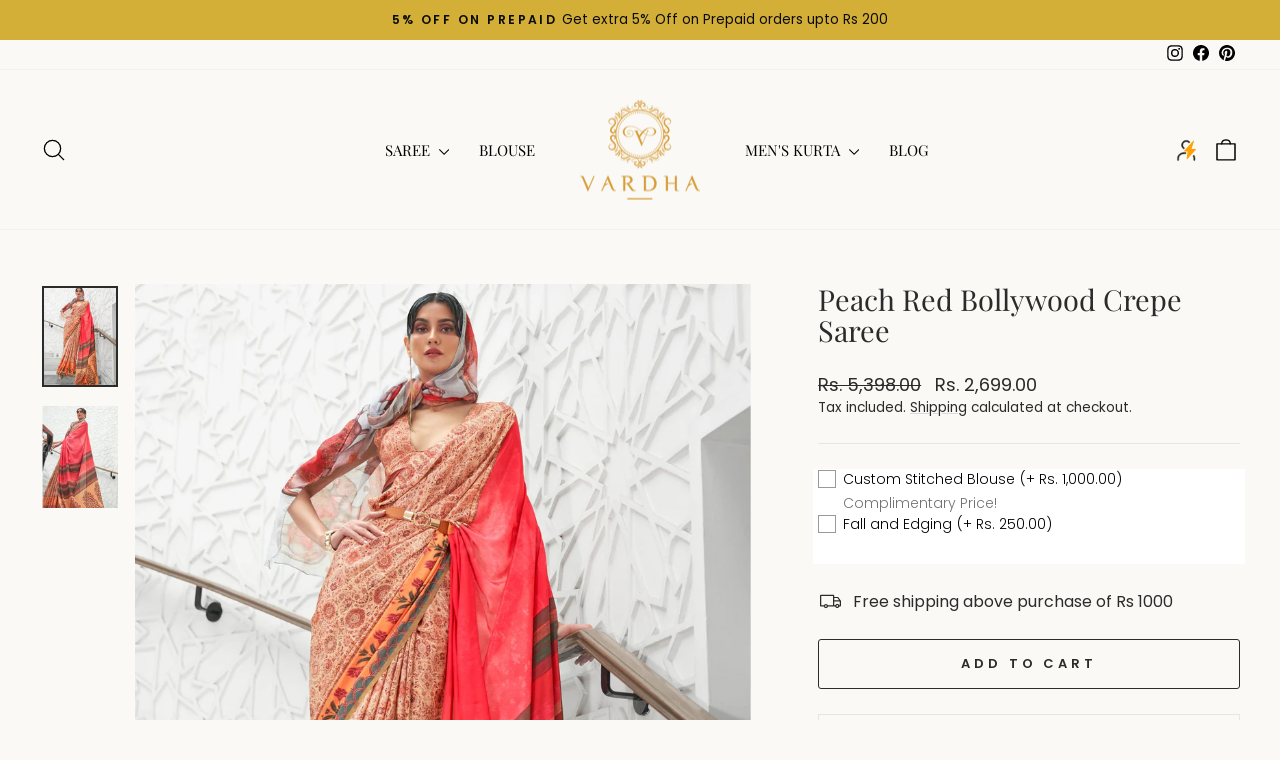

--- FILE ---
content_type: text/html; charset=utf-8
request_url: https://www.houseofvardha.in/products/peach__red_bollywood_crepe_sareekalamkari-232001
body_size: 86970
content:
<!doctype html>
<html class="no-js" lang="en" dir="ltr">
<head>
  <!-- Gokwik theme code start -->
  <link rel="dns-prefetch" href="https://pdp.gokwik.co/">
  <link rel="dns-prefetch" href="https://api.gokwik.co">
    







  <script>
    window.gaTag = {ga4: "G-0FV1MBG57Q"}
    window.merchantInfo  = {
            mid: "197nbw4ul6b1",
            environment: "production",
            type: "merchantInfo",
      		storeId: "60136751279",
      		fbpixel: "1072923076863510",
          }
    var productFormSelector = '';
    var cart = {"note":null,"attributes":{},"original_total_price":0,"total_price":0,"total_discount":0,"total_weight":0.0,"item_count":0,"items":[],"requires_shipping":false,"currency":"INR","items_subtotal_price":0,"cart_level_discount_applications":[],"checkout_charge_amount":0}
    var templateName = 'product'
  </script>

  <script src="https://pdp.gokwik.co/merchant-integration/build/merchant.integration.js?v4" defer></script>
  <script>
   const getCountryData = async() =>{
  const getCountry = await fetch("/browsing_context_suggestions.json");
  const response = await getCountry.json();
  const res = response?.detected_values?.country_name;
  const styleElement = document.createElement("style");
  let css = "";
  switch(res){
    case "India":
      //Enter Selector to disable Shopify and Third Part Button
      css = `
            .shopifycheckoutbtn { display: none !important; }
            .gokwik-checkout { display: flex !important; }
            #gokwik-buy-now { display: flex !important; }
          `;
      break;
    default:
      //Enter Gokwik Selector | Dont change it if it is same.
      css = `
            .gokwik-checkout { display: none !important; }
            #gokwik-buy-now { display: none !important; }
            .shopifycheckoutbtn { display: block !important; }
          `;
      break;
  }
  styleElement.textContent = css;
  document.head.appendChild(styleElement);
}
document.addEventListener("DOMContentLoaded", getCountryData);
</script>

  <script>
    if ('$' && '$' !== 'undefined') {
        const script = document.createElement('script');
        script.src = "https://www.googletagmanager.com/gtag/js?id="+ window.gaTag.ga4;
        script.defer = true;
        document.head.appendChild(script);
        window.dataLayer = window.dataLayer || [];
        function gtag(){dataLayer.push(arguments);}
        gtag('js', new Date());
        gtag('config', window.gaTag.ga4 ,{ 'groups': 'GA4','debug_mode':true });
    }
  </script>

  <script>
    window.addEventListener('gokwikLoaded', e => {
    var buyNowButton = document.getElementById('gokwik-buy-now');
if (buyNowButton) {
    buyNowButton.disabled = false;
    buyNowButton.classList.remove('disabled');
}
      var gokwikCheckoutButtons = document.querySelectorAll('.gokwik-checkout button');
gokwikCheckoutButtons.forEach(function(button) {
    button.disabled = false;
    button.classList.remove('disabled');
});
    //Do Not Touch This Line
    let clicked = false;
    let gokwikAdsID = "";
    const gokwikCheckoutEnable = (arrayOfElement) => {
      if (arrayOfElement.length === 0) return null;
      if (arrayOfElement.length > 1) {
        arrayOfElement.forEach(data => {
          if (data) {
            let targetElement = document.querySelectorAll(data);
            if (targetElement.length >= 1) {
              targetElement.forEach(element => {
                
                element.addEventListener("click", () => {
                  if (!clicked && gokwikAdsID) {
                    clicked = true;
                    gtag('event', 'conversion', {
                      'send_to': gokwikAdsID.toString().trim(),
                      'value': 0.0,
                      'currency': '',
                      'transaction_id': ''
                    });
                  }
                });
              });
            }
          }
        });
      }
    };
    gokwikCheckoutEnable(["#gokwik-buy-now",".gokwik-checkout button"])
    gokwikSdk.on('modal_closed', ()=>{
        clicked = false;
    })

    const targetElement = document.querySelector("body");
      function debounce(func, delay) {
        let timeoutId;
        return function () {
          const context = this;
          const args = arguments;
          clearTimeout(timeoutId);
          timeoutId = setTimeout(function () {
            func.apply(context, args);
          }, delay);
        };
      }

      const observer = new MutationObserver(() => {
     const addToCartButton = document.querySelector("button[name='add']");
const gokwikBuyNowButton = document.getElementById('gokwik-buy-now');

if (addToCartButton && addToCartButton.disabled) {
    gokwikBuyNowButton?.setAttribute('disabled', 'disabled');
} else {
    gokwikBuyNowButton?.removeAttribute('disabled');
}
        debouncedMyTimer();
      });

      const debouncedMyTimer = debounce(() => {
        observer.disconnect();
        //Do Not Touch this function
    
        gokwikCheckoutEnable(["#gokwik-buy-now",".gokwik-checkout button"])
        var gokwikCheckoutButtons = document.querySelectorAll('.gokwik-checkout button');
gokwikCheckoutButtons.forEach(function(button) {
    button.disabled = false;
    button.classList.remove('disabled');
});
        observer.observe(targetElement, { childList: true, subtree: true });
      }, 700);

      const config = { childList: true, subtree: true };
      observer.observe(targetElement, config);
    });
  </script>



<style>
  
  .gokwik-checkout {
    width: 100%;
    display: flex;
    justify-content: center;
    flex-direction: column;
    align-items: end;
    margin-bottom: 10px;
  }
  .gokwik-checkout button {
    max-width:100%;
    width: 100%;
    border: none;
    display: flex;
    justify-content: center;
    align-items: center;
    background: #d4af37;
    position: relative;
    cursor: pointer;
    border-radius: 3px;
    height:42.45px;
    padding:11px 20px;
  }
  #gokwik-buy-now.disabled, .gokwik-disabled{
    opacity:0.5;
    cursor: not-allowed;
    }
    .gokwik-checkout button:focus {
    outline: none;
  }
  .gokwik-checkout button > span {
    display: flex;
  }
  .gokwik-checkout button > span.btn-text {
    display: flex;
    flex-direction: column;
    color: #ffffff;
    align-items: center;
  }
  .gokwik-checkout button > span.btn-text > span:last-child {
  	padding-top: 2px;
      font-size: 10px;
line-height:10px;
letter-spacing:1px;
text-transform:capitalize;
white-space:nowrap;
  }
  .gokwik-checkout button > span.btn-text > span:first-child {
     font-size: 13px;
    letter-spacing: .3em;
line-height:13px;
margin-top: 3px;
  }
  .gokwik-checkout button > span.pay-opt-icon img:first-child {
    margin-right: 7px;
    margin-left: 7px;
height:20px;
  }
  /*   Additional */
  .gokwik-checkout button.disabled{
    opacity:0.5;
    cursor: not-allowed;
    }
  .gokwik-checkout button.disabled .addloadr#btn-loader{
     display: flex!important;
  }
    #gokwik-buy-now.disabled .addloadr#btn-loader{
     display: flex!important;
  }
      #gokwik-buy-now:disabled{
     cursor: not-allowed;
  }
@media (max-width:768px){
  #gokwik-buy-now{
    font-size:11px!important;
}

}
.drawer__footer .gokwik-checkout button > span.btn-text{
   color:#000;
} 
.drawer__footer .gokwik-checkout button > span.pay-opt-icon img:last-child{
 filter:invert(1);
}
#gokwik-buy-now-modal{
  display:none!important;

}
  

  
   #gokwik-buy-now {
     background: #d4af37;
     width: 100%;
     color: #FFFFFF;
     cursor: pointer;
     line-height: 1;
     border: none;
     padding: 13px 20px;
       font-size: 13px;
    letter-spacing: .3em;
line-height:13px;
      Border-radius:3px;
      Height:50px;
      margin-top: 10px!important;
     Position:relative;
     display:flex;
     justify-content:center;
     align-items:center;

   }
 #gokwik-buy-now > span.pay-opt-icon img:first-child {
    margin-right: 7px;
    margin-left: 7px;
height:20px;
  }

  
  /* Loader CSS */
    #btn-loader{
      display: none;
      position: absolute;
      top: 0;
      bottom: 0;
      left: 0;
      right: 0;
      justify-content: center;
      align-items: center;
      background:#d4af37;
      border-radius:3px;

    }

  .cir-loader,
  .cir-loader:after {
    border-radius: 50%;
    width: 35px;
    height: 35px;
  }
  .cir-loader {
    margin: 6px auto;
    font-size: 10px;
    position: relative;
    text-indent: -9999em;
    border-top: 0.5em solid rgba(255, 255, 255, 0.2);
    border-right: 0.5em solid rgba(255, 255, 255, 0.2);
    border-bottom: 0.5em solid rgba(255, 255, 255, 0.2);
    border-left: 0.5em solid #ffffff;
    -webkit-transform: translateZ(0);
    -ms-transform: translateZ(0);
    transform: translateZ(0);
    -webkit-animation: load8 1.1s infinite linear;
    animation: load8 1.1s infinite linear;
  }
  @-webkit-keyframes load8 {
    0% {
      -webkit-transform: rotate(0deg);
      transform: rotate(0deg);
    }
    100% {
      -webkit-transform: rotate(360deg);
      transform: rotate(360deg);
    }
  }
  @keyframes load8 {
    0% {
      -webkit-transform: rotate(0deg);
      transform: rotate(0deg);
    }
    100% {
      -webkit-transform: rotate(360deg);
      transform: rotate(360deg);
    }
  }
</style>







 <!-- Gokwik theme code End -->

  <meta charset="utf-8">
  <meta http-equiv="X-UA-Compatible" content="IE=edge,chrome=1">
  <meta name="viewport" content="width=device-width,initial-scale=1">
  <meta name="theme-color" content="#d4af37">
  <link rel="canonical" href="https://www.houseofvardha.in/products/peach__red_bollywood_crepe_sareekalamkari-232001">
  <link rel="preconnect" href="https://cdn.shopify.com" crossorigin>
  <link rel="preconnect" href="https://fonts.shopifycdn.com" crossorigin>
  <link rel="dns-prefetch" href="https://productreviews.shopifycdn.com">
  <link rel="dns-prefetch" href="https://ajax.googleapis.com">
  <link rel="dns-prefetch" href="https://maps.googleapis.com">
  <link rel="dns-prefetch" href="https://maps.gstatic.com"><link rel="shortcut icon" href="//www.houseofvardha.in/cdn/shop/files/Vardha_Favicon_32x32.png?v=1645787808" type="image/png" /><title>Peach Red Bollywood Crepe Saree
&ndash; House of Vardha
</title>
<meta name="description" content="• Type –Bollywood • Work – Digital Print • Body Color – Peach Red • Pallu Color – Peach Red • Blouse Color – Peach Color • Fabric – Crepe • Length – 5.5 Meters Saree + 0.8 Meters Blouse Piece"><meta property="og:site_name" content="House of Vardha">
  <meta property="og:url" content="https://www.houseofvardha.in/products/peach__red_bollywood_crepe_sareekalamkari-232001">
  <meta property="og:title" content="Peach  Red Bollywood Crepe Saree">
  <meta property="og:type" content="product">
  <meta property="og:description" content="• Type –Bollywood • Work – Digital Print • Body Color – Peach Red • Pallu Color – Peach Red • Blouse Color – Peach Color • Fabric – Crepe • Length – 5.5 Meters Saree + 0.8 Meters Blouse Piece"><meta property="og:image" content="http://www.houseofvardha.in/cdn/shop/products/Kalamkari-232001.jpg?v=1654767499">
    <meta property="og:image:secure_url" content="https://www.houseofvardha.in/cdn/shop/products/Kalamkari-232001.jpg?v=1654767499">
    <meta property="og:image:width" content="1594">
    <meta property="og:image:height" content="2126"><meta name="twitter:site" content="@">
  <meta name="twitter:card" content="summary_large_image">
  <meta name="twitter:title" content="Peach  Red Bollywood Crepe Saree">
  <meta name="twitter:description" content="• Type –Bollywood • Work – Digital Print • Body Color – Peach Red • Pallu Color – Peach Red • Blouse Color – Peach Color • Fabric – Crepe • Length – 5.5 Meters Saree + 0.8 Meters Blouse Piece">
<style data-shopify>@font-face {
  font-family: "Playfair Display";
  font-weight: 400;
  font-style: normal;
  font-display: swap;
  src: url("//www.houseofvardha.in/cdn/fonts/playfair_display/playfairdisplay_n4.9980f3e16959dc89137cc1369bfc3ae98af1deb9.woff2") format("woff2"),
       url("//www.houseofvardha.in/cdn/fonts/playfair_display/playfairdisplay_n4.c562b7c8e5637886a811d2a017f9e023166064ee.woff") format("woff");
}

  @font-face {
  font-family: Poppins;
  font-weight: 400;
  font-style: normal;
  font-display: swap;
  src: url("//www.houseofvardha.in/cdn/fonts/poppins/poppins_n4.0ba78fa5af9b0e1a374041b3ceaadf0a43b41362.woff2") format("woff2"),
       url("//www.houseofvardha.in/cdn/fonts/poppins/poppins_n4.214741a72ff2596839fc9760ee7a770386cf16ca.woff") format("woff");
}


  @font-face {
  font-family: Poppins;
  font-weight: 600;
  font-style: normal;
  font-display: swap;
  src: url("//www.houseofvardha.in/cdn/fonts/poppins/poppins_n6.aa29d4918bc243723d56b59572e18228ed0786f6.woff2") format("woff2"),
       url("//www.houseofvardha.in/cdn/fonts/poppins/poppins_n6.5f815d845fe073750885d5b7e619ee00e8111208.woff") format("woff");
}

  @font-face {
  font-family: Poppins;
  font-weight: 400;
  font-style: italic;
  font-display: swap;
  src: url("//www.houseofvardha.in/cdn/fonts/poppins/poppins_i4.846ad1e22474f856bd6b81ba4585a60799a9f5d2.woff2") format("woff2"),
       url("//www.houseofvardha.in/cdn/fonts/poppins/poppins_i4.56b43284e8b52fc64c1fd271f289a39e8477e9ec.woff") format("woff");
}

  @font-face {
  font-family: Poppins;
  font-weight: 600;
  font-style: italic;
  font-display: swap;
  src: url("//www.houseofvardha.in/cdn/fonts/poppins/poppins_i6.bb8044d6203f492888d626dafda3c2999253e8e9.woff2") format("woff2"),
       url("//www.houseofvardha.in/cdn/fonts/poppins/poppins_i6.e233dec1a61b1e7dead9f920159eda42280a02c3.woff") format("woff");
}

</style><link href="//www.houseofvardha.in/cdn/shop/t/40/assets/theme.css?v=155027720687920230911760345489" rel="stylesheet" type="text/css" media="all" />
<style data-shopify>:root {
    --typeHeaderPrimary: "Playfair Display";
    --typeHeaderFallback: serif;
    --typeHeaderSize: 34px;
    --typeHeaderWeight: 400;
    --typeHeaderLineHeight: 1.1;
    --typeHeaderSpacing: 0.0em;

    --typeBasePrimary:Poppins;
    --typeBaseFallback:sans-serif;
    --typeBaseSize: 16px;
    --typeBaseWeight: 400;
    --typeBaseSpacing: 0.0em;
    --typeBaseLineHeight: 1.5;
    --typeBaselineHeightMinus01: 1.4;

    --typeCollectionTitle: 22px;

    --iconWeight: 3px;
    --iconLinecaps: round;

    
        --buttonRadius: 3px;
    

    --colorGridOverlayOpacity: 0.16;
    --colorAnnouncement: #d4af37;
    --colorAnnouncementText: #0b0b0b;

    --colorBody: #faf9f6;
    --colorBodyAlpha05: rgba(250, 249, 246, 0.05);
    --colorBodyDim: #f1eee6;
    --colorBodyLightDim: #f6f5ef;
    --colorBodyMediumDim: #f3f0e9;


    --colorBorder: #e6e6e6;

    --colorBtnPrimary: #d4af37;
    --colorBtnPrimaryLight: #ddc061;
    --colorBtnPrimaryDim: #c7a22b;
    --colorBtnPrimaryText: #ffffff;

    --colorCartDot: #d4af37;

    --colorDrawers: #ffffff;
    --colorDrawersDim: #f2f2f2;
    --colorDrawerBorder: #e6e6e6;
    --colorDrawerText: #2b2b2b;
    --colorDrawerTextDark: #050505;
    --colorDrawerButton: #d4af37;
    --colorDrawerButtonText: #0b0b0b;

    --colorFooter: #faf9f6;
    --colorFooterText: #2b2b2b;
    --colorFooterTextAlpha01: #2b2b2b;

    --colorGridOverlay: #000000;
    --colorGridOverlayOpacity: 0.1;

    --colorHeaderTextAlpha01: rgba(0, 0, 0, 0.1);

    --colorHeroText: #ffffff;

    --colorSmallImageBg: #ffffff;
    --colorLargeImageBg: #ffffff;

    --colorImageOverlay: #000000;
    --colorImageOverlayOpacity: 0.11;
    --colorImageOverlayTextShadow: 0.2;

    --colorLink: #2b2b2b;

    --colorModalBg: rgba(0, 0, 0, 0.6);

    --colorNav: #faf9f6;
    --colorNavText: #000000;

    --colorPrice: #2b2b2b;

    --colorSaleTag: rgba(0,0,0,0);
    --colorSaleTagText: rgba(0,0,0,0);

    --colorTextBody: #2b2b2b;
    --colorTextBodyAlpha015: rgba(43, 43, 43, 0.15);
    --colorTextBodyAlpha005: rgba(43, 43, 43, 0.05);
    --colorTextBodyAlpha008: rgba(43, 43, 43, 0.08);
    --colorTextSavings: #b8892d;

    --urlIcoSelect: url(//www.houseofvardha.in/cdn/shop/t/40/assets/ico-select.svg);
    --urlIcoSelectFooter: url(//www.houseofvardha.in/cdn/shop/t/40/assets/ico-select-footer.svg);
    --urlIcoSelectWhite: url(//www.houseofvardha.in/cdn/shop/t/40/assets/ico-select-white.svg);

    --grid-gutter: 17px;
    --drawer-gutter: 20px;

    --sizeChartMargin: 25px 0;
    --sizeChartIconMargin: 5px;

    --newsletterReminderPadding: 40px;

    /*Shop Pay Installments*/
    --color-body-text: #2b2b2b;
    --color-body: #faf9f6;
    --color-bg: #faf9f6;
    }

    .placeholder-content {
    background-image: linear-gradient(100deg, #ffffff 40%, #f7f7f7 63%, #ffffff 79%);
    }</style>



  <script>
    document.documentElement.className = document.documentElement.className.replace('no-js', 'js');

    window.theme = window.theme || {};
    theme.routes = {
      home: "/",
      cart: "/cart.js",
      cartPage: "/cart",
      cartAdd: "/cart/add.js",
      cartChange: "/cart/change.js",
      search: "/search",
      predictiveSearch: "/search/suggest"
    };
    theme.strings = {
      soldOut: "Sold Out",
      unavailable: "Unavailable",
      inStockLabel: "In stock, ready to ship",
      oneStockLabel: "Low stock - [count] item left",
      otherStockLabel: "Low stock - [count] items left",
      willNotShipUntil: "Ready to ship [date]",
      willBeInStockAfter: "Back in stock [date]",
      waitingForStock: "Backordered, shipping soon",
      savePrice: "Save [saved_amount]",
      cartEmpty: "Your cart is currently empty.",
      cartTermsConfirmation: "You must agree with the terms and conditions of sales to check out",
      searchCollections: "Collections",
      searchPages: "Pages",
      searchArticles: "Articles",
      productFrom: "from ",
      maxQuantity: "You can only have [quantity] of [title] in your cart."
    };
    theme.settings = {
      cartType: "drawer",
      isCustomerTemplate: false,
      moneyFormat: "\u003cspan class=money\u003eRs. {{amount}}\u003c\/span\u003e",
      saveType: "percent",
      productImageSize: "portrait",
      productImageCover: true,
      predictiveSearch: true,
      predictiveSearchType: null,
      predictiveSearchVendor: false,
      predictiveSearchPrice: true,
      quickView: true,
      themeName: 'Impulse',
      themeVersion: "8.0.0"
    };
  </script>

  <script>window.performance && window.performance.mark && window.performance.mark('shopify.content_for_header.start');</script><meta name="facebook-domain-verification" content="c4ypso8mod2ou3grcr2qet7teko2oh">
<meta name="google-site-verification" content="KG5MtMDIwd6a8LV9FiOhcVnufHkkzCMWrNWL4iuE-0Y">
<meta id="shopify-digital-wallet" name="shopify-digital-wallet" content="/60136751279/digital_wallets/dialog">
<link rel="alternate" type="application/json+oembed" href="https://www.houseofvardha.in/products/peach__red_bollywood_crepe_sareekalamkari-232001.oembed">
<script async="async" src="/checkouts/internal/preloads.js?locale=en-IN"></script>
<script id="shopify-features" type="application/json">{"accessToken":"270d00d9c051653db5c17ff6a1683d85","betas":["rich-media-storefront-analytics"],"domain":"www.houseofvardha.in","predictiveSearch":true,"shopId":60136751279,"locale":"en"}</script>
<script>var Shopify = Shopify || {};
Shopify.shop = "vardhatest.myshopify.com";
Shopify.locale = "en";
Shopify.currency = {"active":"INR","rate":"1.0"};
Shopify.country = "IN";
Shopify.theme = {"name":"Copy of Impulse-v1-Sept-2025 | KwikPass","id":146318524591,"schema_name":"Impulse","schema_version":"8.0.0","theme_store_id":857,"role":"main"};
Shopify.theme.handle = "null";
Shopify.theme.style = {"id":null,"handle":null};
Shopify.cdnHost = "www.houseofvardha.in/cdn";
Shopify.routes = Shopify.routes || {};
Shopify.routes.root = "/";</script>
<script type="module">!function(o){(o.Shopify=o.Shopify||{}).modules=!0}(window);</script>
<script>!function(o){function n(){var o=[];function n(){o.push(Array.prototype.slice.apply(arguments))}return n.q=o,n}var t=o.Shopify=o.Shopify||{};t.loadFeatures=n(),t.autoloadFeatures=n()}(window);</script>
<script id="shop-js-analytics" type="application/json">{"pageType":"product"}</script>
<script defer="defer" async type="module" src="//www.houseofvardha.in/cdn/shopifycloud/shop-js/modules/v2/client.init-shop-cart-sync_C5BV16lS.en.esm.js"></script>
<script defer="defer" async type="module" src="//www.houseofvardha.in/cdn/shopifycloud/shop-js/modules/v2/chunk.common_CygWptCX.esm.js"></script>
<script type="module">
  await import("//www.houseofvardha.in/cdn/shopifycloud/shop-js/modules/v2/client.init-shop-cart-sync_C5BV16lS.en.esm.js");
await import("//www.houseofvardha.in/cdn/shopifycloud/shop-js/modules/v2/chunk.common_CygWptCX.esm.js");

  window.Shopify.SignInWithShop?.initShopCartSync?.({"fedCMEnabled":true,"windoidEnabled":true});

</script>
<script>(function() {
  var isLoaded = false;
  function asyncLoad() {
    if (isLoaded) return;
    isLoaded = true;
    var urls = ["https:\/\/cdn.nfcube.com\/instafeed-3e5e89809785ce458c4c1de99fb50697.js?shop=vardhatest.myshopify.com","https:\/\/cdn.hextom.com\/js\/quickannouncementbar.js?shop=vardhatest.myshopify.com","https:\/\/svc.nitrocommerce.ai\/v1\/services\/shopify\/xshopify.js?_t=242e4c0a-c78d-409a-b376-922f5d8365cf\u0026shop=vardhatest.myshopify.com"];
    for (var i = 0; i < urls.length; i++) {
      var s = document.createElement('script');
      s.type = 'text/javascript';
      s.async = true;
      s.src = urls[i];
      var x = document.getElementsByTagName('script')[0];
      x.parentNode.insertBefore(s, x);
    }
  };
  if(window.attachEvent) {
    window.attachEvent('onload', asyncLoad);
  } else {
    window.addEventListener('load', asyncLoad, false);
  }
})();</script>
<script id="__st">var __st={"a":60136751279,"offset":19800,"reqid":"2d717b8c-a4be-4057-9183-7baffc4ca704-1768642593","pageurl":"www.houseofvardha.in\/products\/peach__red_bollywood_crepe_sareekalamkari-232001","u":"59b12fc9990e","p":"product","rtyp":"product","rid":7268274471087};</script>
<script>window.ShopifyPaypalV4VisibilityTracking = true;</script>
<script id="captcha-bootstrap">!function(){'use strict';const t='contact',e='account',n='new_comment',o=[[t,t],['blogs',n],['comments',n],[t,'customer']],c=[[e,'customer_login'],[e,'guest_login'],[e,'recover_customer_password'],[e,'create_customer']],r=t=>t.map((([t,e])=>`form[action*='/${t}']:not([data-nocaptcha='true']) input[name='form_type'][value='${e}']`)).join(','),a=t=>()=>t?[...document.querySelectorAll(t)].map((t=>t.form)):[];function s(){const t=[...o],e=r(t);return a(e)}const i='password',u='form_key',d=['recaptcha-v3-token','g-recaptcha-response','h-captcha-response',i],f=()=>{try{return window.sessionStorage}catch{return}},m='__shopify_v',_=t=>t.elements[u];function p(t,e,n=!1){try{const o=window.sessionStorage,c=JSON.parse(o.getItem(e)),{data:r}=function(t){const{data:e,action:n}=t;return t[m]||n?{data:e,action:n}:{data:t,action:n}}(c);for(const[e,n]of Object.entries(r))t.elements[e]&&(t.elements[e].value=n);n&&o.removeItem(e)}catch(o){console.error('form repopulation failed',{error:o})}}const l='form_type',E='cptcha';function T(t){t.dataset[E]=!0}const w=window,h=w.document,L='Shopify',v='ce_forms',y='captcha';let A=!1;((t,e)=>{const n=(g='f06e6c50-85a8-45c8-87d0-21a2b65856fe',I='https://cdn.shopify.com/shopifycloud/storefront-forms-hcaptcha/ce_storefront_forms_captcha_hcaptcha.v1.5.2.iife.js',D={infoText:'Protected by hCaptcha',privacyText:'Privacy',termsText:'Terms'},(t,e,n)=>{const o=w[L][v],c=o.bindForm;if(c)return c(t,g,e,D).then(n);var r;o.q.push([[t,g,e,D],n]),r=I,A||(h.body.append(Object.assign(h.createElement('script'),{id:'captcha-provider',async:!0,src:r})),A=!0)});var g,I,D;w[L]=w[L]||{},w[L][v]=w[L][v]||{},w[L][v].q=[],w[L][y]=w[L][y]||{},w[L][y].protect=function(t,e){n(t,void 0,e),T(t)},Object.freeze(w[L][y]),function(t,e,n,w,h,L){const[v,y,A,g]=function(t,e,n){const i=e?o:[],u=t?c:[],d=[...i,...u],f=r(d),m=r(i),_=r(d.filter((([t,e])=>n.includes(e))));return[a(f),a(m),a(_),s()]}(w,h,L),I=t=>{const e=t.target;return e instanceof HTMLFormElement?e:e&&e.form},D=t=>v().includes(t);t.addEventListener('submit',(t=>{const e=I(t);if(!e)return;const n=D(e)&&!e.dataset.hcaptchaBound&&!e.dataset.recaptchaBound,o=_(e),c=g().includes(e)&&(!o||!o.value);(n||c)&&t.preventDefault(),c&&!n&&(function(t){try{if(!f())return;!function(t){const e=f();if(!e)return;const n=_(t);if(!n)return;const o=n.value;o&&e.removeItem(o)}(t);const e=Array.from(Array(32),(()=>Math.random().toString(36)[2])).join('');!function(t,e){_(t)||t.append(Object.assign(document.createElement('input'),{type:'hidden',name:u})),t.elements[u].value=e}(t,e),function(t,e){const n=f();if(!n)return;const o=[...t.querySelectorAll(`input[type='${i}']`)].map((({name:t})=>t)),c=[...d,...o],r={};for(const[a,s]of new FormData(t).entries())c.includes(a)||(r[a]=s);n.setItem(e,JSON.stringify({[m]:1,action:t.action,data:r}))}(t,e)}catch(e){console.error('failed to persist form',e)}}(e),e.submit())}));const S=(t,e)=>{t&&!t.dataset[E]&&(n(t,e.some((e=>e===t))),T(t))};for(const o of['focusin','change'])t.addEventListener(o,(t=>{const e=I(t);D(e)&&S(e,y())}));const B=e.get('form_key'),M=e.get(l),P=B&&M;t.addEventListener('DOMContentLoaded',(()=>{const t=y();if(P)for(const e of t)e.elements[l].value===M&&p(e,B);[...new Set([...A(),...v().filter((t=>'true'===t.dataset.shopifyCaptcha))])].forEach((e=>S(e,t)))}))}(h,new URLSearchParams(w.location.search),n,t,e,['guest_login'])})(!1,!0)}();</script>
<script integrity="sha256-4kQ18oKyAcykRKYeNunJcIwy7WH5gtpwJnB7kiuLZ1E=" data-source-attribution="shopify.loadfeatures" defer="defer" src="//www.houseofvardha.in/cdn/shopifycloud/storefront/assets/storefront/load_feature-a0a9edcb.js" crossorigin="anonymous"></script>
<script data-source-attribution="shopify.dynamic_checkout.dynamic.init">var Shopify=Shopify||{};Shopify.PaymentButton=Shopify.PaymentButton||{isStorefrontPortableWallets:!0,init:function(){window.Shopify.PaymentButton.init=function(){};var t=document.createElement("script");t.src="https://www.houseofvardha.in/cdn/shopifycloud/portable-wallets/latest/portable-wallets.en.js",t.type="module",document.head.appendChild(t)}};
</script>
<script data-source-attribution="shopify.dynamic_checkout.buyer_consent">
  function portableWalletsHideBuyerConsent(e){var t=document.getElementById("shopify-buyer-consent"),n=document.getElementById("shopify-subscription-policy-button");t&&n&&(t.classList.add("hidden"),t.setAttribute("aria-hidden","true"),n.removeEventListener("click",e))}function portableWalletsShowBuyerConsent(e){var t=document.getElementById("shopify-buyer-consent"),n=document.getElementById("shopify-subscription-policy-button");t&&n&&(t.classList.remove("hidden"),t.removeAttribute("aria-hidden"),n.addEventListener("click",e))}window.Shopify?.PaymentButton&&(window.Shopify.PaymentButton.hideBuyerConsent=portableWalletsHideBuyerConsent,window.Shopify.PaymentButton.showBuyerConsent=portableWalletsShowBuyerConsent);
</script>
<script>
  function portableWalletsCleanup(e){e&&e.src&&console.error("Failed to load portable wallets script "+e.src);var t=document.querySelectorAll("shopify-accelerated-checkout .shopify-payment-button__skeleton, shopify-accelerated-checkout-cart .wallet-cart-button__skeleton"),e=document.getElementById("shopify-buyer-consent");for(let e=0;e<t.length;e++)t[e].remove();e&&e.remove()}function portableWalletsNotLoadedAsModule(e){e instanceof ErrorEvent&&"string"==typeof e.message&&e.message.includes("import.meta")&&"string"==typeof e.filename&&e.filename.includes("portable-wallets")&&(window.removeEventListener("error",portableWalletsNotLoadedAsModule),window.Shopify.PaymentButton.failedToLoad=e,"loading"===document.readyState?document.addEventListener("DOMContentLoaded",window.Shopify.PaymentButton.init):window.Shopify.PaymentButton.init())}window.addEventListener("error",portableWalletsNotLoadedAsModule);
</script>

<script type="module" src="https://www.houseofvardha.in/cdn/shopifycloud/portable-wallets/latest/portable-wallets.en.js" onError="portableWalletsCleanup(this)" crossorigin="anonymous"></script>
<script nomodule>
  document.addEventListener("DOMContentLoaded", portableWalletsCleanup);
</script>

<link id="shopify-accelerated-checkout-styles" rel="stylesheet" media="screen" href="https://www.houseofvardha.in/cdn/shopifycloud/portable-wallets/latest/accelerated-checkout-backwards-compat.css" crossorigin="anonymous">
<style id="shopify-accelerated-checkout-cart">
        #shopify-buyer-consent {
  margin-top: 1em;
  display: inline-block;
  width: 100%;
}

#shopify-buyer-consent.hidden {
  display: none;
}

#shopify-subscription-policy-button {
  background: none;
  border: none;
  padding: 0;
  text-decoration: underline;
  font-size: inherit;
  cursor: pointer;
}

#shopify-subscription-policy-button::before {
  box-shadow: none;
}

      </style>

<script>window.performance && window.performance.mark && window.performance.mark('shopify.content_for_header.end');</script>

  <script src="//www.houseofvardha.in/cdn/shop/t/40/assets/vendor-scripts-v11.js" defer="defer"></script><script src="//www.houseofvardha.in/cdn/shop/t/40/assets/theme.js?v=22325264162658116151758084135" defer="defer"></script>
<!-- BEGIN app block: shopify://apps/judge-me-reviews/blocks/judgeme_core/61ccd3b1-a9f2-4160-9fe9-4fec8413e5d8 --><!-- Start of Judge.me Core -->






<link rel="dns-prefetch" href="https://cdnwidget.judge.me">
<link rel="dns-prefetch" href="https://cdn.judge.me">
<link rel="dns-prefetch" href="https://cdn1.judge.me">
<link rel="dns-prefetch" href="https://api.judge.me">

<script data-cfasync='false' class='jdgm-settings-script'>window.jdgmSettings={"pagination":5,"disable_web_reviews":false,"badge_no_review_text":"No reviews","badge_n_reviews_text":"{{ n }} review/reviews","hide_badge_preview_if_no_reviews":true,"badge_hide_text":false,"enforce_center_preview_badge":false,"widget_title":"Customer Reviews","widget_open_form_text":"Write a review","widget_close_form_text":"Cancel review","widget_refresh_page_text":"Refresh page","widget_summary_text":"Based on {{ number_of_reviews }} review/reviews","widget_no_review_text":"Be the first to write a review","widget_name_field_text":"Display name","widget_verified_name_field_text":"Verified Name (public)","widget_name_placeholder_text":"Display name","widget_required_field_error_text":"This field is required.","widget_email_field_text":"Email address","widget_verified_email_field_text":"Verified Email (private, can not be edited)","widget_email_placeholder_text":"Your email address","widget_email_field_error_text":"Please enter a valid email address.","widget_rating_field_text":"Rating","widget_review_title_field_text":"Review Title","widget_review_title_placeholder_text":"Give your review a title","widget_review_body_field_text":"Review content","widget_review_body_placeholder_text":"Start writing here...","widget_pictures_field_text":"Picture/Video (optional)","widget_submit_review_text":"Submit Review","widget_submit_verified_review_text":"Submit Verified Review","widget_submit_success_msg_with_auto_publish":"Thank you! Please refresh the page in a few moments to see your review. You can remove or edit your review by logging into \u003ca href='https://judge.me/login' target='_blank' rel='nofollow noopener'\u003eJudge.me\u003c/a\u003e","widget_submit_success_msg_no_auto_publish":"Thank you! Your review will be published as soon as it is approved by the shop admin. You can remove or edit your review by logging into \u003ca href='https://judge.me/login' target='_blank' rel='nofollow noopener'\u003eJudge.me\u003c/a\u003e","widget_show_default_reviews_out_of_total_text":"Showing {{ n_reviews_shown }} out of {{ n_reviews }} reviews.","widget_show_all_link_text":"Show all","widget_show_less_link_text":"Show less","widget_author_said_text":"{{ reviewer_name }} said:","widget_days_text":"{{ n }} days ago","widget_weeks_text":"{{ n }} week/weeks ago","widget_months_text":"{{ n }} month/months ago","widget_years_text":"{{ n }} year/years ago","widget_yesterday_text":"Yesterday","widget_today_text":"Today","widget_replied_text":"\u003e\u003e {{ shop_name }} replied:","widget_read_more_text":"Read more","widget_reviewer_name_as_initial":"","widget_rating_filter_color":"#fbcd0a","widget_rating_filter_see_all_text":"See all reviews","widget_sorting_most_recent_text":"Most Recent","widget_sorting_highest_rating_text":"Highest Rating","widget_sorting_lowest_rating_text":"Lowest Rating","widget_sorting_with_pictures_text":"Only Pictures","widget_sorting_most_helpful_text":"Most Helpful","widget_open_question_form_text":"Ask a question","widget_reviews_subtab_text":"Reviews","widget_questions_subtab_text":"Questions","widget_question_label_text":"Question","widget_answer_label_text":"Answer","widget_question_placeholder_text":"Write your question here","widget_submit_question_text":"Submit Question","widget_question_submit_success_text":"Thank you for your question! We will notify you once it gets answered.","verified_badge_text":"Verified","verified_badge_bg_color":"","verified_badge_text_color":"","verified_badge_placement":"left-of-reviewer-name","widget_review_max_height":"","widget_hide_border":false,"widget_social_share":false,"widget_thumb":false,"widget_review_location_show":false,"widget_location_format":"","all_reviews_include_out_of_store_products":true,"all_reviews_out_of_store_text":"(out of store)","all_reviews_pagination":100,"all_reviews_product_name_prefix_text":"about","enable_review_pictures":true,"enable_question_anwser":false,"widget_theme":"default","review_date_format":"mm/dd/yyyy","default_sort_method":"most-recent","widget_product_reviews_subtab_text":"Product Reviews","widget_shop_reviews_subtab_text":"Shop Reviews","widget_other_products_reviews_text":"Reviews for other products","widget_store_reviews_subtab_text":"Store reviews","widget_no_store_reviews_text":"This store hasn't received any reviews yet","widget_web_restriction_product_reviews_text":"This product hasn't received any reviews yet","widget_no_items_text":"No items found","widget_show_more_text":"Show more","widget_write_a_store_review_text":"Write a Store Review","widget_other_languages_heading":"Reviews in Other Languages","widget_translate_review_text":"Translate review to {{ language }}","widget_translating_review_text":"Translating...","widget_show_original_translation_text":"Show original ({{ language }})","widget_translate_review_failed_text":"Review couldn't be translated.","widget_translate_review_retry_text":"Retry","widget_translate_review_try_again_later_text":"Try again later","show_product_url_for_grouped_product":false,"widget_sorting_pictures_first_text":"Pictures First","show_pictures_on_all_rev_page_mobile":false,"show_pictures_on_all_rev_page_desktop":false,"floating_tab_hide_mobile_install_preference":false,"floating_tab_button_name":"★ Reviews","floating_tab_title":"Let customers speak for us","floating_tab_button_color":"","floating_tab_button_background_color":"","floating_tab_url":"","floating_tab_url_enabled":false,"floating_tab_tab_style":"text","all_reviews_text_badge_text":"Customers rate us {{ shop.metafields.judgeme.all_reviews_rating | round: 1 }}/5 based on {{ shop.metafields.judgeme.all_reviews_count }} reviews.","all_reviews_text_badge_text_branded_style":"{{ shop.metafields.judgeme.all_reviews_rating | round: 1 }} out of 5 stars based on {{ shop.metafields.judgeme.all_reviews_count }} reviews","is_all_reviews_text_badge_a_link":false,"show_stars_for_all_reviews_text_badge":false,"all_reviews_text_badge_url":"","all_reviews_text_style":"text","all_reviews_text_color_style":"judgeme_brand_color","all_reviews_text_color":"#108474","all_reviews_text_show_jm_brand":true,"featured_carousel_show_header":true,"featured_carousel_title":"Let customers speak for us","testimonials_carousel_title":"Customers are saying","videos_carousel_title":"Real customer stories","cards_carousel_title":"Customers are saying","featured_carousel_count_text":"from {{ n }} reviews","featured_carousel_add_link_to_all_reviews_page":false,"featured_carousel_url":"","featured_carousel_show_images":true,"featured_carousel_autoslide_interval":5,"featured_carousel_arrows_on_the_sides":true,"featured_carousel_height":250,"featured_carousel_width":80,"featured_carousel_image_size":0,"featured_carousel_image_height":250,"featured_carousel_arrow_color":"#eeeeee","verified_count_badge_style":"vintage","verified_count_badge_orientation":"horizontal","verified_count_badge_color_style":"judgeme_brand_color","verified_count_badge_color":"#108474","is_verified_count_badge_a_link":false,"verified_count_badge_url":"","verified_count_badge_show_jm_brand":true,"widget_rating_preset_default":5,"widget_first_sub_tab":"product-reviews","widget_show_histogram":true,"widget_histogram_use_custom_color":false,"widget_pagination_use_custom_color":false,"widget_star_use_custom_color":false,"widget_verified_badge_use_custom_color":false,"widget_write_review_use_custom_color":false,"picture_reminder_submit_button":"Upload Pictures","enable_review_videos":false,"mute_video_by_default":false,"widget_sorting_videos_first_text":"Videos First","widget_review_pending_text":"Pending","featured_carousel_items_for_large_screen":3,"social_share_options_order":"Facebook,Twitter","remove_microdata_snippet":true,"disable_json_ld":false,"enable_json_ld_products":false,"preview_badge_show_question_text":false,"preview_badge_no_question_text":"No questions","preview_badge_n_question_text":"{{ number_of_questions }} question/questions","qa_badge_show_icon":false,"qa_badge_position":"same-row","remove_judgeme_branding":false,"widget_add_search_bar":false,"widget_search_bar_placeholder":"Search","widget_sorting_verified_only_text":"Verified only","featured_carousel_theme":"card","featured_carousel_show_rating":true,"featured_carousel_show_title":true,"featured_carousel_show_body":true,"featured_carousel_show_date":false,"featured_carousel_show_reviewer":true,"featured_carousel_show_product":false,"featured_carousel_header_background_color":"#108474","featured_carousel_header_text_color":"#ffffff","featured_carousel_name_product_separator":"reviewed","featured_carousel_full_star_background":"#108474","featured_carousel_empty_star_background":"#dadada","featured_carousel_vertical_theme_background":"#f9fafb","featured_carousel_verified_badge_enable":true,"featured_carousel_verified_badge_color":"#108474","featured_carousel_border_style":"round","featured_carousel_review_line_length_limit":3,"featured_carousel_more_reviews_button_text":"Read more reviews","featured_carousel_view_product_button_text":"View product","all_reviews_page_load_reviews_on":"scroll","all_reviews_page_load_more_text":"Load More Reviews","disable_fb_tab_reviews":false,"enable_ajax_cdn_cache":false,"widget_advanced_speed_features":5,"widget_public_name_text":"displayed publicly like","default_reviewer_name":"John Smith","default_reviewer_name_has_non_latin":true,"widget_reviewer_anonymous":"Anonymous","medals_widget_title":"Judge.me Review Medals","medals_widget_background_color":"#f9fafb","medals_widget_position":"footer_all_pages","medals_widget_border_color":"#f9fafb","medals_widget_verified_text_position":"left","medals_widget_use_monochromatic_version":false,"medals_widget_elements_color":"#108474","show_reviewer_avatar":true,"widget_invalid_yt_video_url_error_text":"Not a YouTube video URL","widget_max_length_field_error_text":"Please enter no more than {0} characters.","widget_show_country_flag":false,"widget_show_collected_via_shop_app":true,"widget_verified_by_shop_badge_style":"light","widget_verified_by_shop_text":"Verified by Shop","widget_show_photo_gallery":false,"widget_load_with_code_splitting":true,"widget_ugc_install_preference":false,"widget_ugc_title":"Made by us, Shared by you","widget_ugc_subtitle":"Tag us to see your picture featured in our page","widget_ugc_arrows_color":"#ffffff","widget_ugc_primary_button_text":"Buy Now","widget_ugc_primary_button_background_color":"#108474","widget_ugc_primary_button_text_color":"#ffffff","widget_ugc_primary_button_border_width":"0","widget_ugc_primary_button_border_style":"none","widget_ugc_primary_button_border_color":"#108474","widget_ugc_primary_button_border_radius":"25","widget_ugc_secondary_button_text":"Load More","widget_ugc_secondary_button_background_color":"#ffffff","widget_ugc_secondary_button_text_color":"#108474","widget_ugc_secondary_button_border_width":"2","widget_ugc_secondary_button_border_style":"solid","widget_ugc_secondary_button_border_color":"#108474","widget_ugc_secondary_button_border_radius":"25","widget_ugc_reviews_button_text":"View Reviews","widget_ugc_reviews_button_background_color":"#ffffff","widget_ugc_reviews_button_text_color":"#108474","widget_ugc_reviews_button_border_width":"2","widget_ugc_reviews_button_border_style":"solid","widget_ugc_reviews_button_border_color":"#108474","widget_ugc_reviews_button_border_radius":"25","widget_ugc_reviews_button_link_to":"judgeme-reviews-page","widget_ugc_show_post_date":true,"widget_ugc_max_width":"800","widget_rating_metafield_value_type":true,"widget_primary_color":"#D4AF37","widget_enable_secondary_color":false,"widget_secondary_color":"#edf5f5","widget_summary_average_rating_text":"{{ average_rating }} out of 5","widget_media_grid_title":"Customer photos \u0026 videos","widget_media_grid_see_more_text":"See more","widget_round_style":false,"widget_show_product_medals":true,"widget_verified_by_judgeme_text":"Verified by Judge.me","widget_show_store_medals":true,"widget_verified_by_judgeme_text_in_store_medals":"Verified by Judge.me","widget_media_field_exceed_quantity_message":"Sorry, we can only accept {{ max_media }} for one review.","widget_media_field_exceed_limit_message":"{{ file_name }} is too large, please select a {{ media_type }} less than {{ size_limit }}MB.","widget_review_submitted_text":"Review Submitted!","widget_question_submitted_text":"Question Submitted!","widget_close_form_text_question":"Cancel","widget_write_your_answer_here_text":"Write your answer here","widget_enabled_branded_link":true,"widget_show_collected_by_judgeme":true,"widget_reviewer_name_color":"","widget_write_review_text_color":"","widget_write_review_bg_color":"","widget_collected_by_judgeme_text":"collected by Judge.me","widget_pagination_type":"standard","widget_load_more_text":"Load More","widget_load_more_color":"#108474","widget_full_review_text":"Full Review","widget_read_more_reviews_text":"Read More Reviews","widget_read_questions_text":"Read Questions","widget_questions_and_answers_text":"Questions \u0026 Answers","widget_verified_by_text":"Verified by","widget_verified_text":"Verified","widget_number_of_reviews_text":"{{ number_of_reviews }} reviews","widget_back_button_text":"Back","widget_next_button_text":"Next","widget_custom_forms_filter_button":"Filters","custom_forms_style":"horizontal","widget_show_review_information":false,"how_reviews_are_collected":"How reviews are collected?","widget_show_review_keywords":false,"widget_gdpr_statement":"How we use your data: We'll only contact you about the review you left, and only if necessary. By submitting your review, you agree to Judge.me's \u003ca href='https://judge.me/terms' target='_blank' rel='nofollow noopener'\u003eterms\u003c/a\u003e, \u003ca href='https://judge.me/privacy' target='_blank' rel='nofollow noopener'\u003eprivacy\u003c/a\u003e and \u003ca href='https://judge.me/content-policy' target='_blank' rel='nofollow noopener'\u003econtent\u003c/a\u003e policies.","widget_multilingual_sorting_enabled":false,"widget_translate_review_content_enabled":false,"widget_translate_review_content_method":"manual","popup_widget_review_selection":"automatically_with_pictures","popup_widget_round_border_style":true,"popup_widget_show_title":true,"popup_widget_show_body":true,"popup_widget_show_reviewer":false,"popup_widget_show_product":true,"popup_widget_show_pictures":true,"popup_widget_use_review_picture":true,"popup_widget_show_on_home_page":true,"popup_widget_show_on_product_page":true,"popup_widget_show_on_collection_page":true,"popup_widget_show_on_cart_page":true,"popup_widget_position":"bottom_left","popup_widget_first_review_delay":5,"popup_widget_duration":5,"popup_widget_interval":5,"popup_widget_review_count":5,"popup_widget_hide_on_mobile":true,"review_snippet_widget_round_border_style":true,"review_snippet_widget_card_color":"#FFFFFF","review_snippet_widget_slider_arrows_background_color":"#FFFFFF","review_snippet_widget_slider_arrows_color":"#000000","review_snippet_widget_star_color":"#108474","show_product_variant":false,"all_reviews_product_variant_label_text":"Variant: ","widget_show_verified_branding":true,"widget_ai_summary_title":"Customers say","widget_ai_summary_disclaimer":"AI-powered review summary based on recent customer reviews","widget_show_ai_summary":false,"widget_show_ai_summary_bg":false,"widget_show_review_title_input":true,"redirect_reviewers_invited_via_email":"review_widget","request_store_review_after_product_review":false,"request_review_other_products_in_order":false,"review_form_color_scheme":"default","review_form_corner_style":"square","review_form_star_color":{},"review_form_text_color":"#333333","review_form_background_color":"#ffffff","review_form_field_background_color":"#fafafa","review_form_button_color":{},"review_form_button_text_color":"#ffffff","review_form_modal_overlay_color":"#000000","review_content_screen_title_text":"How would you rate this product?","review_content_introduction_text":"We would love it if you would share a bit about your experience.","store_review_form_title_text":"How would you rate this store?","store_review_form_introduction_text":"We would love it if you would share a bit about your experience.","show_review_guidance_text":true,"one_star_review_guidance_text":"Poor","five_star_review_guidance_text":"Great","customer_information_screen_title_text":"About you","customer_information_introduction_text":"Please tell us more about you.","custom_questions_screen_title_text":"Your experience in more detail","custom_questions_introduction_text":"Here are a few questions to help us understand more about your experience.","review_submitted_screen_title_text":"Thanks for your review!","review_submitted_screen_thank_you_text":"We are processing it and it will appear on the store soon.","review_submitted_screen_email_verification_text":"Please confirm your email by clicking the link we just sent you. This helps us keep reviews authentic.","review_submitted_request_store_review_text":"Would you like to share your experience of shopping with us?","review_submitted_review_other_products_text":"Would you like to review these products?","store_review_screen_title_text":"Would you like to share your experience of shopping with us?","store_review_introduction_text":"We value your feedback and use it to improve. Please share any thoughts or suggestions you have.","reviewer_media_screen_title_picture_text":"Share a picture","reviewer_media_introduction_picture_text":"Upload a photo to support your review.","reviewer_media_screen_title_video_text":"Share a video","reviewer_media_introduction_video_text":"Upload a video to support your review.","reviewer_media_screen_title_picture_or_video_text":"Share a picture or video","reviewer_media_introduction_picture_or_video_text":"Upload a photo or video to support your review.","reviewer_media_youtube_url_text":"Paste your Youtube URL here","advanced_settings_next_step_button_text":"Next","advanced_settings_close_review_button_text":"Close","modal_write_review_flow":false,"write_review_flow_required_text":"Required","write_review_flow_privacy_message_text":"We respect your privacy.","write_review_flow_anonymous_text":"Post review as anonymous","write_review_flow_visibility_text":"This won't be visible to other customers.","write_review_flow_multiple_selection_help_text":"Select as many as you like","write_review_flow_single_selection_help_text":"Select one option","write_review_flow_required_field_error_text":"This field is required","write_review_flow_invalid_email_error_text":"Please enter a valid email address","write_review_flow_max_length_error_text":"Max. {{ max_length }} characters.","write_review_flow_media_upload_text":"\u003cb\u003eClick to upload\u003c/b\u003e or drag and drop","write_review_flow_gdpr_statement":"We'll only contact you about your review if necessary. By submitting your review, you agree to our \u003ca href='https://judge.me/terms' target='_blank' rel='nofollow noopener'\u003eterms and conditions\u003c/a\u003e and \u003ca href='https://judge.me/privacy' target='_blank' rel='nofollow noopener'\u003eprivacy policy\u003c/a\u003e.","rating_only_reviews_enabled":false,"show_negative_reviews_help_screen":false,"new_review_flow_help_screen_rating_threshold":3,"negative_review_resolution_screen_title_text":"Tell us more","negative_review_resolution_text":"Your experience matters to us. If there were issues with your purchase, we're here to help. Feel free to reach out to us, we'd love the opportunity to make things right.","negative_review_resolution_button_text":"Contact us","negative_review_resolution_proceed_with_review_text":"Leave a review","negative_review_resolution_subject":"Issue with purchase from {{ shop_name }}.{{ order_name }}","preview_badge_collection_page_install_status":true,"widget_review_custom_css":"","preview_badge_custom_css":"","preview_badge_stars_count":"5-stars","featured_carousel_custom_css":"","floating_tab_custom_css":"","all_reviews_widget_custom_css":"","medals_widget_custom_css":"","verified_badge_custom_css":"","all_reviews_text_custom_css":"","transparency_badges_collected_via_store_invite":false,"transparency_badges_from_another_provider":false,"transparency_badges_collected_from_store_visitor":false,"transparency_badges_collected_by_verified_review_provider":false,"transparency_badges_earned_reward":false,"transparency_badges_collected_via_store_invite_text":"Review collected via store invitation","transparency_badges_from_another_provider_text":"Review collected from another provider","transparency_badges_collected_from_store_visitor_text":"Review collected from a store visitor","transparency_badges_written_in_google_text":"Review written in Google","transparency_badges_written_in_etsy_text":"Review written in Etsy","transparency_badges_written_in_shop_app_text":"Review written in Shop App","transparency_badges_earned_reward_text":"Review earned a reward for future purchase","product_review_widget_per_page":10,"widget_store_review_label_text":"Review about the store","checkout_comment_extension_title_on_product_page":"Customer Comments","checkout_comment_extension_num_latest_comment_show":5,"checkout_comment_extension_format":"name_and_timestamp","checkout_comment_customer_name":"last_initial","checkout_comment_comment_notification":true,"preview_badge_collection_page_install_preference":false,"preview_badge_home_page_install_preference":false,"preview_badge_product_page_install_preference":false,"review_widget_install_preference":"","review_carousel_install_preference":false,"floating_reviews_tab_install_preference":"none","verified_reviews_count_badge_install_preference":false,"all_reviews_text_install_preference":false,"review_widget_best_location":false,"judgeme_medals_install_preference":false,"review_widget_revamp_enabled":false,"review_widget_qna_enabled":false,"review_widget_header_theme":"minimal","review_widget_widget_title_enabled":true,"review_widget_header_text_size":"medium","review_widget_header_text_weight":"regular","review_widget_average_rating_style":"compact","review_widget_bar_chart_enabled":true,"review_widget_bar_chart_type":"numbers","review_widget_bar_chart_style":"standard","review_widget_expanded_media_gallery_enabled":false,"review_widget_reviews_section_theme":"standard","review_widget_image_style":"thumbnails","review_widget_review_image_ratio":"square","review_widget_stars_size":"medium","review_widget_verified_badge":"standard_text","review_widget_review_title_text_size":"medium","review_widget_review_text_size":"medium","review_widget_review_text_length":"medium","review_widget_number_of_columns_desktop":3,"review_widget_carousel_transition_speed":5,"review_widget_custom_questions_answers_display":"always","review_widget_button_text_color":"#FFFFFF","review_widget_text_color":"#000000","review_widget_lighter_text_color":"#7B7B7B","review_widget_corner_styling":"soft","review_widget_review_word_singular":"review","review_widget_review_word_plural":"reviews","review_widget_voting_label":"Helpful?","review_widget_shop_reply_label":"Reply from {{ shop_name }}:","review_widget_filters_title":"Filters","qna_widget_question_word_singular":"Question","qna_widget_question_word_plural":"Questions","qna_widget_answer_reply_label":"Answer from {{ answerer_name }}:","qna_content_screen_title_text":"Ask a question about this product","qna_widget_question_required_field_error_text":"Please enter your question.","qna_widget_flow_gdpr_statement":"We'll only contact you about your question if necessary. By submitting your question, you agree to our \u003ca href='https://judge.me/terms' target='_blank' rel='nofollow noopener'\u003eterms and conditions\u003c/a\u003e and \u003ca href='https://judge.me/privacy' target='_blank' rel='nofollow noopener'\u003eprivacy policy\u003c/a\u003e.","qna_widget_question_submitted_text":"Thanks for your question!","qna_widget_close_form_text_question":"Close","qna_widget_question_submit_success_text":"We’ll notify you by email when your question is answered.","all_reviews_widget_v2025_enabled":false,"all_reviews_widget_v2025_header_theme":"default","all_reviews_widget_v2025_widget_title_enabled":true,"all_reviews_widget_v2025_header_text_size":"medium","all_reviews_widget_v2025_header_text_weight":"regular","all_reviews_widget_v2025_average_rating_style":"compact","all_reviews_widget_v2025_bar_chart_enabled":true,"all_reviews_widget_v2025_bar_chart_type":"numbers","all_reviews_widget_v2025_bar_chart_style":"standard","all_reviews_widget_v2025_expanded_media_gallery_enabled":false,"all_reviews_widget_v2025_show_store_medals":true,"all_reviews_widget_v2025_show_photo_gallery":true,"all_reviews_widget_v2025_show_review_keywords":false,"all_reviews_widget_v2025_show_ai_summary":false,"all_reviews_widget_v2025_show_ai_summary_bg":false,"all_reviews_widget_v2025_add_search_bar":false,"all_reviews_widget_v2025_default_sort_method":"most-recent","all_reviews_widget_v2025_reviews_per_page":10,"all_reviews_widget_v2025_reviews_section_theme":"default","all_reviews_widget_v2025_image_style":"thumbnails","all_reviews_widget_v2025_review_image_ratio":"square","all_reviews_widget_v2025_stars_size":"medium","all_reviews_widget_v2025_verified_badge":"bold_badge","all_reviews_widget_v2025_review_title_text_size":"medium","all_reviews_widget_v2025_review_text_size":"medium","all_reviews_widget_v2025_review_text_length":"medium","all_reviews_widget_v2025_number_of_columns_desktop":3,"all_reviews_widget_v2025_carousel_transition_speed":5,"all_reviews_widget_v2025_custom_questions_answers_display":"always","all_reviews_widget_v2025_show_product_variant":false,"all_reviews_widget_v2025_show_reviewer_avatar":true,"all_reviews_widget_v2025_reviewer_name_as_initial":"","all_reviews_widget_v2025_review_location_show":false,"all_reviews_widget_v2025_location_format":"","all_reviews_widget_v2025_show_country_flag":false,"all_reviews_widget_v2025_verified_by_shop_badge_style":"light","all_reviews_widget_v2025_social_share":false,"all_reviews_widget_v2025_social_share_options_order":"Facebook,Twitter,LinkedIn,Pinterest","all_reviews_widget_v2025_pagination_type":"standard","all_reviews_widget_v2025_button_text_color":"#FFFFFF","all_reviews_widget_v2025_text_color":"#000000","all_reviews_widget_v2025_lighter_text_color":"#7B7B7B","all_reviews_widget_v2025_corner_styling":"soft","all_reviews_widget_v2025_title":"Customer reviews","all_reviews_widget_v2025_ai_summary_title":"Customers say about this store","all_reviews_widget_v2025_no_review_text":"Be the first to write a review","platform":"shopify","branding_url":"https://app.judge.me/reviews/stores/www.houseofvardha.in","branding_text":"Powered by Judge.me","locale":"en","reply_name":"House of Vardha","widget_version":"3.0","footer":true,"autopublish":true,"review_dates":true,"enable_custom_form":false,"shop_use_review_site":true,"shop_locale":"en","enable_multi_locales_translations":true,"show_review_title_input":true,"review_verification_email_status":"always","can_be_branded":true,"reply_name_text":"House of Vardha"};</script> <style class='jdgm-settings-style'>.jdgm-xx{left:0}:root{--jdgm-primary-color: #D4AF37;--jdgm-secondary-color: rgba(212,175,55,0.1);--jdgm-star-color: #D4AF37;--jdgm-write-review-text-color: white;--jdgm-write-review-bg-color: #D4AF37;--jdgm-paginate-color: #D4AF37;--jdgm-border-radius: 0;--jdgm-reviewer-name-color: #D4AF37}.jdgm-histogram__bar-content{background-color:#D4AF37}.jdgm-rev[data-verified-buyer=true] .jdgm-rev__icon.jdgm-rev__icon:after,.jdgm-rev__buyer-badge.jdgm-rev__buyer-badge{color:white;background-color:#D4AF37}.jdgm-review-widget--small .jdgm-gallery.jdgm-gallery .jdgm-gallery__thumbnail-link:nth-child(8) .jdgm-gallery__thumbnail-wrapper.jdgm-gallery__thumbnail-wrapper:before{content:"See more"}@media only screen and (min-width: 768px){.jdgm-gallery.jdgm-gallery .jdgm-gallery__thumbnail-link:nth-child(8) .jdgm-gallery__thumbnail-wrapper.jdgm-gallery__thumbnail-wrapper:before{content:"See more"}}.jdgm-prev-badge[data-average-rating='0.00']{display:none !important}.jdgm-author-all-initials{display:none !important}.jdgm-author-last-initial{display:none !important}.jdgm-rev-widg__title{visibility:hidden}.jdgm-rev-widg__summary-text{visibility:hidden}.jdgm-prev-badge__text{visibility:hidden}.jdgm-rev__prod-link-prefix:before{content:'about'}.jdgm-rev__variant-label:before{content:'Variant: '}.jdgm-rev__out-of-store-text:before{content:'(out of store)'}@media only screen and (min-width: 768px){.jdgm-rev__pics .jdgm-rev_all-rev-page-picture-separator,.jdgm-rev__pics .jdgm-rev__product-picture{display:none}}@media only screen and (max-width: 768px){.jdgm-rev__pics .jdgm-rev_all-rev-page-picture-separator,.jdgm-rev__pics .jdgm-rev__product-picture{display:none}}.jdgm-preview-badge[data-template="product"]{display:none !important}.jdgm-preview-badge[data-template="collection"]{display:none !important}.jdgm-preview-badge[data-template="index"]{display:none !important}.jdgm-review-widget[data-from-snippet="true"]{display:none !important}.jdgm-verified-count-badget[data-from-snippet="true"]{display:none !important}.jdgm-carousel-wrapper[data-from-snippet="true"]{display:none !important}.jdgm-all-reviews-text[data-from-snippet="true"]{display:none !important}.jdgm-medals-section[data-from-snippet="true"]{display:none !important}.jdgm-ugc-media-wrapper[data-from-snippet="true"]{display:none !important}.jdgm-rev__transparency-badge[data-badge-type="review_collected_via_store_invitation"]{display:none !important}.jdgm-rev__transparency-badge[data-badge-type="review_collected_from_another_provider"]{display:none !important}.jdgm-rev__transparency-badge[data-badge-type="review_collected_from_store_visitor"]{display:none !important}.jdgm-rev__transparency-badge[data-badge-type="review_written_in_etsy"]{display:none !important}.jdgm-rev__transparency-badge[data-badge-type="review_written_in_google_business"]{display:none !important}.jdgm-rev__transparency-badge[data-badge-type="review_written_in_shop_app"]{display:none !important}.jdgm-rev__transparency-badge[data-badge-type="review_earned_for_future_purchase"]{display:none !important}.jdgm-review-snippet-widget .jdgm-rev-snippet-widget__cards-container .jdgm-rev-snippet-card{border-radius:8px;background:#fff}.jdgm-review-snippet-widget .jdgm-rev-snippet-widget__cards-container .jdgm-rev-snippet-card__rev-rating .jdgm-star{color:#108474}.jdgm-review-snippet-widget .jdgm-rev-snippet-widget__prev-btn,.jdgm-review-snippet-widget .jdgm-rev-snippet-widget__next-btn{border-radius:50%;background:#fff}.jdgm-review-snippet-widget .jdgm-rev-snippet-widget__prev-btn>svg,.jdgm-review-snippet-widget .jdgm-rev-snippet-widget__next-btn>svg{fill:#000}.jdgm-full-rev-modal.rev-snippet-widget .jm-mfp-container .jm-mfp-content,.jdgm-full-rev-modal.rev-snippet-widget .jm-mfp-container .jdgm-full-rev__icon,.jdgm-full-rev-modal.rev-snippet-widget .jm-mfp-container .jdgm-full-rev__pic-img,.jdgm-full-rev-modal.rev-snippet-widget .jm-mfp-container .jdgm-full-rev__reply{border-radius:8px}.jdgm-full-rev-modal.rev-snippet-widget .jm-mfp-container .jdgm-full-rev[data-verified-buyer="true"] .jdgm-full-rev__icon::after{border-radius:8px}.jdgm-full-rev-modal.rev-snippet-widget .jm-mfp-container .jdgm-full-rev .jdgm-rev__buyer-badge{border-radius:calc( 8px / 2 )}.jdgm-full-rev-modal.rev-snippet-widget .jm-mfp-container .jdgm-full-rev .jdgm-full-rev__replier::before{content:'House of Vardha'}.jdgm-full-rev-modal.rev-snippet-widget .jm-mfp-container .jdgm-full-rev .jdgm-full-rev__product-button{border-radius:calc( 8px * 6 )}
</style> <style class='jdgm-settings-style'></style>

  
  
  
  <style class='jdgm-miracle-styles'>
  @-webkit-keyframes jdgm-spin{0%{-webkit-transform:rotate(0deg);-ms-transform:rotate(0deg);transform:rotate(0deg)}100%{-webkit-transform:rotate(359deg);-ms-transform:rotate(359deg);transform:rotate(359deg)}}@keyframes jdgm-spin{0%{-webkit-transform:rotate(0deg);-ms-transform:rotate(0deg);transform:rotate(0deg)}100%{-webkit-transform:rotate(359deg);-ms-transform:rotate(359deg);transform:rotate(359deg)}}@font-face{font-family:'JudgemeStar';src:url("[data-uri]") format("woff");font-weight:normal;font-style:normal}.jdgm-star{font-family:'JudgemeStar';display:inline !important;text-decoration:none !important;padding:0 4px 0 0 !important;margin:0 !important;font-weight:bold;opacity:1;-webkit-font-smoothing:antialiased;-moz-osx-font-smoothing:grayscale}.jdgm-star:hover{opacity:1}.jdgm-star:last-of-type{padding:0 !important}.jdgm-star.jdgm--on:before{content:"\e000"}.jdgm-star.jdgm--off:before{content:"\e001"}.jdgm-star.jdgm--half:before{content:"\e002"}.jdgm-widget *{margin:0;line-height:1.4;-webkit-box-sizing:border-box;-moz-box-sizing:border-box;box-sizing:border-box;-webkit-overflow-scrolling:touch}.jdgm-hidden{display:none !important;visibility:hidden !important}.jdgm-temp-hidden{display:none}.jdgm-spinner{width:40px;height:40px;margin:auto;border-radius:50%;border-top:2px solid #eee;border-right:2px solid #eee;border-bottom:2px solid #eee;border-left:2px solid #ccc;-webkit-animation:jdgm-spin 0.8s infinite linear;animation:jdgm-spin 0.8s infinite linear}.jdgm-prev-badge{display:block !important}

</style>


  
  
   


<script data-cfasync='false' class='jdgm-script'>
!function(e){window.jdgm=window.jdgm||{},jdgm.CDN_HOST="https://cdnwidget.judge.me/",jdgm.CDN_HOST_ALT="https://cdn2.judge.me/cdn/widget_frontend/",jdgm.API_HOST="https://api.judge.me/",jdgm.CDN_BASE_URL="https://cdn.shopify.com/extensions/019bc7fe-07a5-7fc5-85e3-4a4175980733/judgeme-extensions-296/assets/",
jdgm.docReady=function(d){(e.attachEvent?"complete"===e.readyState:"loading"!==e.readyState)?
setTimeout(d,0):e.addEventListener("DOMContentLoaded",d)},jdgm.loadCSS=function(d,t,o,a){
!o&&jdgm.loadCSS.requestedUrls.indexOf(d)>=0||(jdgm.loadCSS.requestedUrls.push(d),
(a=e.createElement("link")).rel="stylesheet",a.class="jdgm-stylesheet",a.media="nope!",
a.href=d,a.onload=function(){this.media="all",t&&setTimeout(t)},e.body.appendChild(a))},
jdgm.loadCSS.requestedUrls=[],jdgm.loadJS=function(e,d){var t=new XMLHttpRequest;
t.onreadystatechange=function(){4===t.readyState&&(Function(t.response)(),d&&d(t.response))},
t.open("GET",e),t.onerror=function(){if(e.indexOf(jdgm.CDN_HOST)===0&&jdgm.CDN_HOST_ALT!==jdgm.CDN_HOST){var f=e.replace(jdgm.CDN_HOST,jdgm.CDN_HOST_ALT);jdgm.loadJS(f,d)}},t.send()},jdgm.docReady((function(){(window.jdgmLoadCSS||e.querySelectorAll(
".jdgm-widget, .jdgm-all-reviews-page").length>0)&&(jdgmSettings.widget_load_with_code_splitting?
parseFloat(jdgmSettings.widget_version)>=3?jdgm.loadCSS(jdgm.CDN_HOST+"widget_v3/base.css"):
jdgm.loadCSS(jdgm.CDN_HOST+"widget/base.css"):jdgm.loadCSS(jdgm.CDN_HOST+"shopify_v2.css"),
jdgm.loadJS(jdgm.CDN_HOST+"loa"+"der.js"))}))}(document);
</script>
<noscript><link rel="stylesheet" type="text/css" media="all" href="https://cdnwidget.judge.me/shopify_v2.css"></noscript>

<!-- BEGIN app snippet: theme_fix_tags --><script>
  (function() {
    var jdgmThemeFixes = null;
    if (!jdgmThemeFixes) return;
    var thisThemeFix = jdgmThemeFixes[Shopify.theme.id];
    if (!thisThemeFix) return;

    if (thisThemeFix.html) {
      document.addEventListener("DOMContentLoaded", function() {
        var htmlDiv = document.createElement('div');
        htmlDiv.classList.add('jdgm-theme-fix-html');
        htmlDiv.innerHTML = thisThemeFix.html;
        document.body.append(htmlDiv);
      });
    };

    if (thisThemeFix.css) {
      var styleTag = document.createElement('style');
      styleTag.classList.add('jdgm-theme-fix-style');
      styleTag.innerHTML = thisThemeFix.css;
      document.head.append(styleTag);
    };

    if (thisThemeFix.js) {
      var scriptTag = document.createElement('script');
      scriptTag.classList.add('jdgm-theme-fix-script');
      scriptTag.innerHTML = thisThemeFix.js;
      document.head.append(scriptTag);
    };
  })();
</script>
<!-- END app snippet -->
<!-- End of Judge.me Core -->



<!-- END app block --><!-- BEGIN app block: shopify://apps/instafeed/blocks/head-block/c447db20-095d-4a10-9725-b5977662c9d5 --><link rel="preconnect" href="https://cdn.nfcube.com/">
<link rel="preconnect" href="https://scontent.cdninstagram.com/">


  <script>
    document.addEventListener('DOMContentLoaded', function () {
      let instafeedScript = document.createElement('script');

      
        instafeedScript.src = 'https://cdn.nfcube.com/instafeed-3e5e89809785ce458c4c1de99fb50697.js';
      

      document.body.appendChild(instafeedScript);
    });
  </script>





<!-- END app block --><!-- BEGIN app block: shopify://apps/whatmore-shoppable-videos/blocks/app-embed/20db8a72-315a-4364-8885-64219ee48303 -->

<div class="whatmore-base">
  <div id="whatmoreShopId" data-wh="60136751279"> </div>
  <div id="whatmoreProductId" data-wh="7268274471087"> </div>
  <div id="whatmoreExtensionType" data-wh="product"> </div>
  <div class="whatmore-template-type" data-wh="template-embed"> </div><div id="whatmoreVariantId" data-wh="41710533968047"> </div><div id="whatmoreEmbedAppPositionPortrait" data-wh="right"> </div><div id="whatmoreEmbedAppHorizontalPaddingPortrait" data-wh="5"> </div><div id="whatmoreEmbedAppVerticalPaddingPortrait" data-wh="150"> </div><div id="whatmoreEmbedAppVideoPlayerSizePortrait" data-wh="50"> </div><div id="whatmoreEmbedAppPositionLandscape" data-wh="right"> </div><div id="whatmoreEmbedAppHorizontalPaddingLandscape" data-wh="5"> </div><div id="whatmoreEmbedAppVerticalPaddingLandscape" data-wh="150"> </div><div id="whatmoreEmbedAppVideoPlayerSizeLandscape" data-wh="50"> </div><div id="whatmoreEmbedAppUseVariant" data-wh="false"> </div><div id="whatmoreEmbedAppVideoTitle" data-wh=""> </div>
    <div id="whatmoreIsInDesignMode" data-wh='false'> </div>
  
<div class="whatmore-widget" data-wh="embed"></div>
  <div id="whatmore-anchor" style="width:0px; height: 0px;">
    <a aria-label="Visit Whatmore homepage" href="https://www.whatmore.ai"></a>
  </div>
  <div class="whatmore-render-root"></div>

</div>

<script>
  window.whatmore = {}
  window.whatmore.storyEvents = {"events":[{"event_id":136980,"storyset_id":4980,"storyset_name":"Saree of the Month","storyset_thumbnail_image":"https:\/\/cdn.shopify.com\/s\/files\/1\/0601\/3675\/1279\/files\/whatmore_tn_35d6759f-cf0b-4243-8eca-17c1e81c3868.mp4?v=1740203217","storyset_event_rank":1,"storyset_dynamic_thumbnail":true,"meta_actions":null,"products":[{"product_id":120664,"brand":"House of Vardha","product_link":"https:\/\/www.houseofvardha.in\/products\/off-white-banarasi-katan-silk-saree-darbari-style-with-traditional-kalamkari-zari-work-sd_7161_off-white","client_product_id":"8170820173999","price":"6799.00","currency":null,"title":"Off-White Banarasi Katan Silk Saree | Darbari Style with Traditional Kalamkari Zari Work","description":"","thumbnail_image":"https:\/\/cdn.shopify.com\/s\/files\/1\/0601\/3675\/1279\/files\/SD7161-OFFWHITE_1.jpg?v=1742638165","compare_price":"0.00","product_metadata":null,"product_status":"active"}],"cta":[{"cta_id":3786,"cta_link":"https:\/\/whatmore.ai","client_cta_id":"https:\/\/whatmore.ai","cta_title":"","thumbnail_image":"","cta_type":""}],"title":"","brand":"House of Vardha","scheduled_date":"2025-02-20","status":"upcoming","thumbnail_image":"https:\/\/cdn.shopify.com\/s\/files\/1\/0601\/3675\/1279\/files\/whatmore_tn_902ec702-0a29-4a2e-b3ba-bced7d565093.mp4?v=1740048110","event_hls_url":"https:\/\/cdn.shopify.com\/s\/files\/1\/0601\/3675\/1279\/files\/whatmore_1080p_902ec702-0a29-4a2e-b3ba-bced7d565093.mp4?v=1740048102","event_type":"video","is_active":true,"rank":45,"event_state":"ready","poster_image":"https:\/\/cdn.shopify.com\/s\/files\/1\/0601\/3675\/1279\/files\/whatmore_poster_902ec702-0a29-4a2e-b3ba-bced7d565093.webp?v=1740048130","gif_image":"https:\/\/cdn.shopify.com\/s\/files\/1\/0601\/3675\/1279\/files\/whatmore_gif_902ec702-0a29-4a2e-b3ba-bced7d565093.gif?v=1740048120","total_views":97892,"total_like":656,"total_share":492,"total_whatsapp":0,"in_stock":true},{"event_id":136982,"storyset_id":4980,"storyset_name":"Saree of the Month","storyset_thumbnail_image":"https:\/\/cdn.shopify.com\/s\/files\/1\/0601\/3675\/1279\/files\/whatmore_tn_35d6759f-cf0b-4243-8eca-17c1e81c3868.mp4?v=1740203217","storyset_event_rank":2,"storyset_dynamic_thumbnail":true,"meta_actions":null,"products":[{"product_id":120667,"brand":"House of Vardha","product_link":"https:\/\/www.houseofvardha.in\/products\/pink-banarasi-katan-silk-saree-darbari-style-with-traditional-kalamkari-zari-work-sd_7161_rani","client_product_id":"8170820206767","price":"6799.00","currency":null,"title":"Pink Banarasi Katan Silk Saree | Darbari Style with Traditional Kalamkari Zari Work","description":"","thumbnail_image":"https:\/\/cdn.shopify.com\/s\/files\/1\/0601\/3675\/1279\/files\/SD7161-RANI_1_8881daad-3a80-4e85-a9eb-7ffa45e9a63b.jpg?v=1742638164","compare_price":"0.00","product_metadata":null,"product_status":"active"}],"cta":[{"cta_id":3786,"cta_link":"https:\/\/whatmore.ai","client_cta_id":"https:\/\/whatmore.ai","cta_title":"","thumbnail_image":"","cta_type":""}],"title":"","brand":"House of Vardha","scheduled_date":"2025-02-20","status":"upcoming","thumbnail_image":"https:\/\/cdn.shopify.com\/s\/files\/1\/0601\/3675\/1279\/files\/whatmore_tn_f6ccb193-8bd6-499f-beef-efabceac4adb.mp4?v=1740048289","event_hls_url":"https:\/\/cdn.shopify.com\/s\/files\/1\/0601\/3675\/1279\/files\/whatmore_1080p_f6ccb193-8bd6-499f-beef-efabceac4adb.mp4?v=1740048279","event_type":"video","is_active":true,"rank":46,"event_state":"ready","poster_image":"https:\/\/cdn.shopify.com\/s\/files\/1\/0601\/3675\/1279\/files\/whatmore_poster_f6ccb193-8bd6-499f-beef-efabceac4adb.webp?v=1740048307","gif_image":"https:\/\/cdn.shopify.com\/s\/files\/1\/0601\/3675\/1279\/files\/whatmore_gif_f6ccb193-8bd6-499f-beef-efabceac4adb.gif?v=1740048299","total_views":58837,"total_like":366,"total_share":662,"total_whatsapp":0,"in_stock":true},{"event_id":107084,"storyset_id":4980,"storyset_name":"Saree of the Month","storyset_thumbnail_image":"https:\/\/cdn.shopify.com\/s\/files\/1\/0601\/3675\/1279\/files\/whatmore_tn_35d6759f-cf0b-4243-8eca-17c1e81c3868.mp4?v=1740203217","storyset_event_rank":3,"storyset_dynamic_thumbnail":true,"meta_actions":null,"products":[{"product_id":96241,"brand":"House of Vardha","product_link":"https:\/\/www.houseofvardha.in\/products\/venetian-red-golden-zari-kanjivaram-silk-saree-393","client_product_id":"6955186880687","price":"3499.00","currency":null,"title":"Venetian Maroon Golden Zari Kanjivaram Silk Saree","description":"","thumbnail_image":"https:\/\/cdn.shopify.com\/s\/files\/1\/0601\/3675\/1279\/products\/393-SHP.jpg?v=1748697860","compare_price":"7198.00","product_metadata":null,"product_status":"active"}],"cta":[{"cta_id":3786,"cta_link":"https:\/\/whatmore.ai","client_cta_id":"https:\/\/whatmore.ai","cta_title":"","thumbnail_image":"","cta_type":""}],"title":"","brand":"House of Vardha","scheduled_date":"2024-12-04","status":"upcoming","thumbnail_image":"https:\/\/cdn.shopify.com\/s\/files\/1\/0601\/3675\/1279\/files\/whatmore_tn_a296f6df-7a4b-4bcd-a748-e00e5de01402.mp4?v=1733312110","event_hls_url":"https:\/\/cdn.shopify.com\/s\/files\/1\/0601\/3675\/1279\/files\/whatmore_1080p_a296f6df-7a4b-4bcd-a748-e00e5de01402.mp4?v=1733312102","event_type":"video","is_active":true,"rank":13,"event_state":"ready","poster_image":"https:\/\/cdn.shopify.com\/s\/files\/1\/0601\/3675\/1279\/files\/whatmore_poster_a296f6df-7a4b-4bcd-a748-e00e5de01402.webp?v=1733312128","gif_image":"https:\/\/cdn.shopify.com\/s\/files\/1\/0601\/3675\/1279\/files\/whatmore_gif_a296f6df-7a4b-4bcd-a748-e00e5de01402.gif?v=1733312120","total_views":114681,"total_like":666,"total_share":1409,"total_whatsapp":0,"in_stock":true},{"event_id":160238,"storyset_id":4980,"storyset_name":"Saree of the Month","storyset_thumbnail_image":"https:\/\/cdn.shopify.com\/s\/files\/1\/0601\/3675\/1279\/files\/whatmore_tn_35d6759f-cf0b-4243-8eca-17c1e81c3868.mp4?v=1740203217","storyset_event_rank":5,"storyset_dynamic_thumbnail":true,"meta_actions":null,"products":[{"product_id":138170,"brand":"House of Vardha","product_link":"https:\/\/www.houseofvardha.in\/collections\/kanjeevaram\/products\/brunswick-green-golden-zari-kanjivaram-silk-saree-397","client_product_id":"6955187044527","price":"3599.00","currency":"INR","title":"Brunswick Green Golden Zari Kanjivaram Silk Saree","description":"","thumbnail_image":"https:\/\/cdn.shopify.com\/s\/files\/1\/0601\/3675\/1279\/products\/Brunswick_Green_Golden_Zari_Kanjeevaram_Silk_Saree397-A.jpg?v=1744360190","compare_price":"7198.00","product_metadata":null,"product_status":"active"}],"cta":[{"cta_id":3786,"cta_link":"https:\/\/whatmore.ai","client_cta_id":"https:\/\/whatmore.ai","cta_title":"","thumbnail_image":"","cta_type":""}],"title":"","brand":"House of Vardha","scheduled_date":"2025-04-15","status":"upcoming","thumbnail_image":"https:\/\/cdn.shopify.com\/s\/files\/1\/0601\/3675\/1279\/files\/whatmore_tn_43d6683e-1798-49f8-9393-5076a5a09e6a.mp4?v=1744711773","event_hls_url":"https:\/\/cdn.shopify.com\/s\/files\/1\/0601\/3675\/1279\/files\/whatmore_1080p_43d6683e-1798-49f8-9393-5076a5a09e6a.mp4?v=1744711765","event_type":"video","is_active":true,"rank":62,"event_state":"ready","poster_image":"https:\/\/cdn.shopify.com\/s\/files\/1\/0601\/3675\/1279\/files\/whatmore_poster_43d6683e-1798-49f8-9393-5076a5a09e6a.webp?v=1744711792","gif_image":"https:\/\/cdn.shopify.com\/s\/files\/1\/0601\/3675\/1279\/files\/whatmore_gif_43d6683e-1798-49f8-9393-5076a5a09e6a.gif?v=1744711783","total_views":38307,"total_like":90,"total_share":107,"total_whatsapp":0,"in_stock":true},{"event_id":201104,"storyset_id":7161,"storyset_name":"New Launches!","storyset_thumbnail_image":"https:\/\/cdn.shopify.com\/s\/files\/1\/0601\/3675\/1279\/files\/whatmore_poster_956027d9-0f5b-4ecb-a3e5-73bbf19bc477.webp?v=1745053698","storyset_event_rank":1,"storyset_dynamic_thumbnail":true,"meta_actions":null,"products":[{"product_id":166198,"brand":"House of Vardha","product_link":"https:\/\/vardhatest.myshopify.com\/products\/mustard-yellow-mughal-motif-banarasi-katan-silk-saree-with-pink-tissue-blouse-sd_1318_yellow","client_product_id":"8246997352623","price":"6999.00","currency":"INR","title":"Mustard Yellow Mughal Motif Banarasi Katan Silk Saree with Pink Tissue Blouse","description":"","thumbnail_image":"https:\/\/cdn.shopify.com\/s\/files\/1\/0601\/3675\/1279\/files\/IMG-6409_Large_fea49f32-e879-49fa-8c32-35f0ef8d1639.jpg?v=1750947881","compare_price":"13998.00","product_metadata":null,"product_status":"active"},{"product_id":179750,"brand":"House of Vardha","product_link":"https:\/\/www.houseofvardha.in\/products\/off-white-mughal-motif-banarasi-katan-silk-saree-with-red-tissue-blouse-sd_1318_wht","client_product_id":"8250673725615","price":"6999.00","currency":"INR","title":"Off-White Mughal Motif Banarasi Katan Silk Saree with Red Tissue Blouse","description":"","thumbnail_image":"https:\/\/cdn.shopify.com\/s\/files\/1\/0601\/3675\/1279\/files\/1_d29841b6-5b87-434f-a151-85f44a7aeae7.jpg?v=1751524430","compare_price":"13998.00","product_metadata":null,"product_status":"active"}],"cta":[{"cta_id":3786,"cta_link":"https:\/\/whatmore.ai","client_cta_id":"https:\/\/whatmore.ai","cta_title":"","thumbnail_image":"","cta_type":""}],"title":"","brand":"House of Vardha","scheduled_date":"2025-07-03","status":"upcoming","thumbnail_image":"https:\/\/cdn.shopify.com\/s\/files\/1\/0601\/3675\/1279\/files\/whatmore_tn_267d68b5-95f7-4d65-9c4f-c092819a7b2a.mp4?v=1752228513","event_hls_url":"https:\/\/cdn.shopify.com\/s\/files\/1\/0601\/3675\/1279\/files\/whatmore_1080p_076dd7b0-0f98-456a-ad04-a9bb400e42aa.mp4?v=1752228505","event_type":"video","is_active":true,"rank":217,"event_state":"ready","poster_image":"https:\/\/cdn.shopify.com\/s\/files\/1\/0601\/3675\/1279\/files\/whatmore_poster_6cf60657-3628-49d6-ba27-8ecc967471fa.webp?v=1752228531","gif_image":"https:\/\/cdn.shopify.com\/s\/files\/1\/0601\/3675\/1279\/files\/whatmore_gif_408281bd-9328-4ca3-b90e-d824ab44b342.gif?v=1752228524","total_views":32241,"total_like":247,"total_share":74,"total_whatsapp":0,"in_stock":true},{"event_id":201107,"storyset_id":7161,"storyset_name":"New Launches!","storyset_thumbnail_image":"https:\/\/cdn.shopify.com\/s\/files\/1\/0601\/3675\/1279\/files\/whatmore_poster_956027d9-0f5b-4ecb-a3e5-73bbf19bc477.webp?v=1745053698","storyset_event_rank":3,"storyset_dynamic_thumbnail":true,"meta_actions":null,"products":[{"product_id":166205,"brand":"House of Vardha","product_link":"https:\/\/www.houseofvardha.in\/collections\/kalamkari-silk\/products\/cream-pink-kalamkari-art-silk-saree-with-gold-zari-kl_5191_cre","client_product_id":"8240080060591","price":"6999.00","currency":"INR","title":"Cream–Pink Kalamkari Art Silk Saree with Gold Zari","description":"","thumbnail_image":"https:\/\/cdn.shopify.com\/s\/files\/1\/0601\/3675\/1279\/files\/Cream_Pink_Kalamkari_Art_Silk_Saree_with_Gold_Zari-KL_5191_CRE_1.jpg?v=1749643573","compare_price":"13998.00","product_metadata":null,"product_status":"active"}],"cta":[{"cta_id":3786,"cta_link":"https:\/\/whatmore.ai","client_cta_id":"https:\/\/whatmore.ai","cta_title":"","thumbnail_image":"","cta_type":""}],"title":"","brand":"House of Vardha","scheduled_date":"2025-07-03","status":"upcoming","thumbnail_image":"https:\/\/cdn.shopify.com\/s\/files\/1\/0601\/3675\/1279\/files\/whatmore_tn_98bbde41-a84a-47f2-9ecc-8e688d6d1905.mp4?v=1752228509","event_hls_url":"https:\/\/cdn.shopify.com\/s\/files\/1\/0601\/3675\/1279\/files\/whatmore_1080p_74b936cc-75f5-46f9-8a9b-37f45505ec55.mp4?v=1752228502","event_type":"video","is_active":true,"rank":220,"event_state":"ready","poster_image":"https:\/\/cdn.shopify.com\/s\/files\/1\/0601\/3675\/1279\/files\/whatmore_poster_8a32a257-2fc2-47d1-b86d-38aad8e4adb1.webp?v=1752228526","gif_image":"https:\/\/cdn.shopify.com\/s\/files\/1\/0601\/3675\/1279\/files\/whatmore_gif_8c5be664-5ace-43fd-96bc-dbf2bb34de04.gif?v=1752228519","total_views":19107,"total_like":91,"total_share":52,"total_whatsapp":0,"in_stock":true},{"event_id":201108,"storyset_id":7161,"storyset_name":"New Launches!","storyset_thumbnail_image":"https:\/\/cdn.shopify.com\/s\/files\/1\/0601\/3675\/1279\/files\/whatmore_poster_956027d9-0f5b-4ecb-a3e5-73bbf19bc477.webp?v=1745053698","storyset_event_rank":5,"storyset_dynamic_thumbnail":true,"meta_actions":null,"products":[{"product_id":166206,"brand":"House of Vardha","product_link":"https:\/\/www.houseofvardha.in\/products\/purple-kanjivaram-silk-saree-with-zari-weave-768","client_product_id":"8239711977647","price":"3599.00","currency":"INR","title":"Purple Kanjivaram Silk Saree with Zari Weave","description":"","thumbnail_image":"https:\/\/cdn.shopify.com\/s\/files\/1\/0601\/3675\/1279\/files\/Magenta_Gold_Kanjivaram_Silk_Saree_with_Zari_Weave-768_1.jpg?v=1749806092","compare_price":"7198.00","product_metadata":null,"product_status":"active"}],"cta":[{"cta_id":3786,"cta_link":"https:\/\/whatmore.ai","client_cta_id":"https:\/\/whatmore.ai","cta_title":"","thumbnail_image":"","cta_type":""}],"title":"","brand":"House of Vardha","scheduled_date":"2025-07-03","status":"upcoming","thumbnail_image":"https:\/\/cdn.shopify.com\/s\/files\/1\/0601\/3675\/1279\/files\/whatmore_tn_5924e7ab-b2ea-4b69-986b-2ce3d46bb3f6.mp4?v=1752228512","event_hls_url":"https:\/\/cdn.shopify.com\/s\/files\/1\/0601\/3675\/1279\/files\/whatmore_1080p_dafda757-6ef9-4227-8dfe-9a2dffb43182.mp4?v=1752228501","event_type":"video","is_active":true,"rank":221,"event_state":"ready","poster_image":"https:\/\/cdn.shopify.com\/s\/files\/1\/0601\/3675\/1279\/files\/whatmore_poster_906778c5-9252-4de1-ab18-8482a2fca875.webp?v=1752228528","gif_image":"https:\/\/cdn.shopify.com\/s\/files\/1\/0601\/3675\/1279\/files\/whatmore_gif_bdd33064-dce5-419b-9d79-087c44386c7a.gif?v=1752228521","total_views":49210,"total_like":192,"total_share":336,"total_whatsapp":0,"in_stock":true},{"event_id":162321,"storyset_id":7161,"storyset_name":"New Launches!","storyset_thumbnail_image":"https:\/\/cdn.shopify.com\/s\/files\/1\/0601\/3675\/1279\/files\/whatmore_poster_956027d9-0f5b-4ecb-a3e5-73bbf19bc477.webp?v=1745053698","storyset_event_rank":6,"storyset_dynamic_thumbnail":true,"meta_actions":null,"products":[{"product_id":138167,"brand":"House of Vardha","product_link":"https:\/\/www.houseofvardha.in\/collections\/kalamkari-silk\/products\/mustard-yellow-banarasi-katan-silk-saree-darbari-style-with-traditional-kalamkari-zari-work-sd_7161_yellow","client_product_id":"8191977586863","price":"6799.00","currency":"INR","title":"Mustard Yellow Banarasi Katan Silk Saree | Darbari Style with Traditional Kalamkari Zari Work","description":"","thumbnail_image":"https:\/\/cdn.shopify.com\/s\/files\/1\/0601\/3675\/1279\/files\/yellow_874943d9-030b-4b88-afc1-ea8718fb067b.jpg?v=1742889030","compare_price":"0.00","product_metadata":null,"product_status":"active"}],"cta":[{"cta_id":3786,"cta_link":"https:\/\/whatmore.ai","client_cta_id":"https:\/\/whatmore.ai","cta_title":"","thumbnail_image":"","cta_type":""}],"title":"","brand":"House of Vardha","scheduled_date":"2025-04-19","status":"upcoming","thumbnail_image":"https:\/\/cdn.shopify.com\/s\/files\/1\/0601\/3675\/1279\/files\/whatmore_tn_77bf0591-e247-4c96-96e4-80710558c105.mp4?v=1745053943","event_hls_url":"https:\/\/cdn.shopify.com\/s\/files\/1\/0601\/3675\/1279\/files\/whatmore_1080p_77bf0591-e247-4c96-96e4-80710558c105.mp4?v=1745053935","event_type":"video","is_active":true,"rank":68,"event_state":"ready","poster_image":"https:\/\/cdn.shopify.com\/s\/files\/1\/0601\/3675\/1279\/files\/whatmore_poster_77bf0591-e247-4c96-96e4-80710558c105.webp?v=1745053962","gif_image":"https:\/\/cdn.shopify.com\/s\/files\/1\/0601\/3675\/1279\/files\/whatmore_gif_77bf0591-e247-4c96-96e4-80710558c105.gif?v=1745053953","total_views":23534,"total_like":63,"total_share":84,"total_whatsapp":0,"in_stock":true},{"event_id":201109,"storyset_id":7161,"storyset_name":"New Launches!","storyset_thumbnail_image":"https:\/\/cdn.shopify.com\/s\/files\/1\/0601\/3675\/1279\/files\/whatmore_poster_956027d9-0f5b-4ecb-a3e5-73bbf19bc477.webp?v=1745053698","storyset_event_rank":7,"storyset_dynamic_thumbnail":true,"meta_actions":null,"products":[{"product_id":166207,"brand":"House of Vardha","product_link":"https:\/\/www.houseofvardha.in\/collections\/kalamkari-silk\/products\/off-white-kalamkari-art-silk-saree-with-gold-zari-kl_5191_wht","client_product_id":"8240080191663","price":"6999.00","currency":"INR","title":"Off-White Kalamkari Art Silk Saree with Gold Zari","description":"","thumbnail_image":"https:\/\/cdn.shopify.com\/s\/files\/1\/0601\/3675\/1279\/files\/White_Rose_Kalamkari_Art_Silk_Saree_with_Gold_Zari-KL_5191_WHT_1.png?v=1749646602","compare_price":"13998.00","product_metadata":null,"product_status":"active"}],"cta":[{"cta_id":3786,"cta_link":"https:\/\/whatmore.ai","client_cta_id":"https:\/\/whatmore.ai","cta_title":"","thumbnail_image":"","cta_type":""}],"title":"","brand":"House of Vardha","scheduled_date":"2025-07-03","status":"upcoming","thumbnail_image":"https:\/\/cdn.shopify.com\/s\/files\/1\/0601\/3675\/1279\/files\/whatmore_tn_4c80d24f-042a-4109-a7a8-edd16e11a5b1.mp4?v=1752228511","event_hls_url":"https:\/\/cdn.shopify.com\/s\/files\/1\/0601\/3675\/1279\/files\/whatmore_1080p_93691f21-1d61-4fb5-b04d-4d21cf773b4b.mp4?v=1752228501","event_type":"video","is_active":true,"rank":222,"event_state":"ready","poster_image":"https:\/\/cdn.shopify.com\/s\/files\/1\/0601\/3675\/1279\/files\/whatmore_poster_60c00e4c-fdf7-485d-8372-ed803e3eeb8a.webp?v=1752228528","gif_image":"https:\/\/cdn.shopify.com\/s\/files\/1\/0601\/3675\/1279\/files\/whatmore_gif_e6ff615e-6f50-4663-a136-cabcd55da68b.gif?v=1752228521","total_views":17741,"total_like":44,"total_share":53,"total_whatsapp":0,"in_stock":true},{"event_id":162322,"storyset_id":7161,"storyset_name":"New Launches!","storyset_thumbnail_image":"https:\/\/cdn.shopify.com\/s\/files\/1\/0601\/3675\/1279\/files\/whatmore_poster_956027d9-0f5b-4ecb-a3e5-73bbf19bc477.webp?v=1745053698","storyset_event_rank":8,"storyset_dynamic_thumbnail":true,"meta_actions":null,"products":[{"product_id":139613,"brand":"House of Vardha","product_link":"https:\/\/www.houseofvardha.in\/collections\/kalamkari-silk\/products\/wine-banarasi-katan-silk-saree-darbari-style-with-traditional-kalamkari-zari-work-sd_7161_wine","client_product_id":"8191978700975","price":"6799.00","currency":"INR","title":"Wine Banarasi Katan Silk Saree | Darbari Style with Traditional Kalamkari Zari Work","description":"","thumbnail_image":"https:\/\/cdn.shopify.com\/s\/files\/1\/0601\/3675\/1279\/files\/wine_9493c579-a79d-4618-932b-d28581401928.jpg?v=1742889038","compare_price":"0.00","product_metadata":null,"product_status":"active"}],"cta":[{"cta_id":3786,"cta_link":"https:\/\/whatmore.ai","client_cta_id":"https:\/\/whatmore.ai","cta_title":"","thumbnail_image":"","cta_type":""}],"title":"","brand":"House of Vardha","scheduled_date":"2025-04-19","status":"upcoming","thumbnail_image":"https:\/\/cdn.shopify.com\/s\/files\/1\/0601\/3675\/1279\/files\/whatmore_tn_5384f400-b9f7-4706-b335-1d2612f2e509.mp4?v=1745053928","event_hls_url":"https:\/\/cdn.shopify.com\/s\/files\/1\/0601\/3675\/1279\/files\/whatmore_1080p_5384f400-b9f7-4706-b335-1d2612f2e509.mp4?v=1745053920","event_type":"video","is_active":true,"rank":69,"event_state":"ready","poster_image":"https:\/\/cdn.shopify.com\/s\/files\/1\/0601\/3675\/1279\/files\/whatmore_poster_5384f400-b9f7-4706-b335-1d2612f2e509.webp?v=1745053947","gif_image":"https:\/\/cdn.shopify.com\/s\/files\/1\/0601\/3675\/1279\/files\/whatmore_gif_5384f400-b9f7-4706-b335-1d2612f2e509.gif?v=1745053938","total_views":29580,"total_like":91,"total_share":162,"total_whatsapp":0,"in_stock":true},{"event_id":201106,"storyset_id":7161,"storyset_name":"New Launches!","storyset_thumbnail_image":"https:\/\/cdn.shopify.com\/s\/files\/1\/0601\/3675\/1279\/files\/whatmore_poster_956027d9-0f5b-4ecb-a3e5-73bbf19bc477.webp?v=1745053698","storyset_event_rank":9,"storyset_dynamic_thumbnail":true,"meta_actions":null,"products":[{"product_id":166204,"brand":"House of Vardha","product_link":"https:\/\/www.houseofvardha.in\/products\/maroon-kanjivaram-silk-saree-with-zari-weave-769","client_product_id":"8241069752495","price":"3599.00","currency":"INR","title":"Maroon Kanjivaram Silk Saree with Zari Weave","description":"","thumbnail_image":"https:\/\/cdn.shopify.com\/s\/files\/1\/0601\/3675\/1279\/files\/Maroon_Gold_Kanjivaram_Silk_Saree_with_Zari_Weave-769_1.jpg?v=1749812189","compare_price":"7198.00","product_metadata":null,"product_status":"active"}],"cta":[{"cta_id":3786,"cta_link":"https:\/\/whatmore.ai","client_cta_id":"https:\/\/whatmore.ai","cta_title":"","thumbnail_image":"","cta_type":""}],"title":"","brand":"House of Vardha","scheduled_date":"2025-07-03","status":"upcoming","thumbnail_image":"https:\/\/cdn.shopify.com\/s\/files\/1\/0601\/3675\/1279\/files\/whatmore_tn_0282ada8-a26d-4b7d-9e64-796980e42cdb.mp4?v=1752228508","event_hls_url":"https:\/\/cdn.shopify.com\/s\/files\/1\/0601\/3675\/1279\/files\/whatmore_1080p_957dc2c9-9f07-4ce9-9f8a-94b5def87d2b.mp4?v=1752228501","event_type":"video","is_active":true,"rank":219,"event_state":"ready","poster_image":"https:\/\/cdn.shopify.com\/s\/files\/1\/0601\/3675\/1279\/files\/whatmore_poster_bbb927ec-aea8-4041-9de9-bc34c3d438fa.webp?v=1752228526","gif_image":"https:\/\/cdn.shopify.com\/s\/files\/1\/0601\/3675\/1279\/files\/whatmore_gif_4687e217-d748-4b57-b776-7ebd40e3d5c2.gif?v=1752228518","total_views":52484,"total_like":247,"total_share":500,"total_whatsapp":0,"in_stock":true},{"event_id":162323,"storyset_id":7161,"storyset_name":"New Launches!","storyset_thumbnail_image":"https:\/\/cdn.shopify.com\/s\/files\/1\/0601\/3675\/1279\/files\/whatmore_poster_956027d9-0f5b-4ecb-a3e5-73bbf19bc477.webp?v=1745053698","storyset_event_rank":10,"storyset_dynamic_thumbnail":true,"meta_actions":null,"products":[{"product_id":138166,"brand":"House of Vardha","product_link":"https:\/\/www.houseofvardha.in\/collections\/kalamkari-silk\/products\/navy-blue-banarasi-katan-silk-saree-darbari-style-with-traditional-kalamkari-zari-work-sd_7161_blue","client_product_id":"8191974965423","price":"6799.00","currency":"INR","title":"Navy Blue Banarasi Katan Silk Saree | Darbari Style with Traditional Kalamkari Zari Work","description":"","thumbnail_image":"https:\/\/cdn.shopify.com\/s\/files\/1\/0601\/3675\/1279\/files\/blue_160d2a24-f42a-459d-be4c-fe5a3031b71a.jpg?v=1742886929","compare_price":"0.00","product_metadata":null,"product_status":"active"}],"cta":[{"cta_id":3786,"cta_link":"https:\/\/whatmore.ai","client_cta_id":"https:\/\/whatmore.ai","cta_title":"","thumbnail_image":"","cta_type":""}],"title":"","brand":"House of Vardha","scheduled_date":"2025-04-19","status":"upcoming","thumbnail_image":"https:\/\/cdn.shopify.com\/s\/files\/1\/0601\/3675\/1279\/files\/whatmore_tn_b534d4ac-ca39-4cc1-afa3-c20bfa55fd92.mp4?v=1745053998","event_hls_url":"https:\/\/cdn.shopify.com\/s\/files\/1\/0601\/3675\/1279\/files\/whatmore_1080p_b534d4ac-ca39-4cc1-afa3-c20bfa55fd92.mp4?v=1745053989","event_type":"video","is_active":true,"rank":70,"event_state":"ready","poster_image":"https:\/\/cdn.shopify.com\/s\/files\/1\/0601\/3675\/1279\/files\/whatmore_poster_b534d4ac-ca39-4cc1-afa3-c20bfa55fd92.webp?v=1745054016","gif_image":"https:\/\/cdn.shopify.com\/s\/files\/1\/0601\/3675\/1279\/files\/whatmore_gif_b534d4ac-ca39-4cc1-afa3-c20bfa55fd92.gif?v=1745054008","total_views":34124,"total_like":118,"total_share":179,"total_whatsapp":0,"in_stock":true},{"event_id":201105,"storyset_id":7161,"storyset_name":"New Launches!","storyset_thumbnail_image":"https:\/\/cdn.shopify.com\/s\/files\/1\/0601\/3675\/1279\/files\/whatmore_poster_956027d9-0f5b-4ecb-a3e5-73bbf19bc477.webp?v=1745053698","storyset_event_rank":11,"storyset_dynamic_thumbnail":true,"meta_actions":null,"products":[{"product_id":154878,"brand":"House of Vardha","product_link":"https:\/\/www.houseofvardha.in\/collections\/saree\/products\/cream-rani-woven-kalamkari-art-silk-traditional-saree-with-zari-work-kl_7053","client_product_id":"8156408676527","price":"6999.00","currency":"INR","title":"Cream Wine Woven Kalamkari Art Silk Traditional Saree with Zari Work","description":"","thumbnail_image":"https:\/\/cdn.shopify.com\/s\/files\/1\/0601\/3675\/1279\/files\/KL_7053_3_adf12c41-f729-4a70-82bd-879ee9b2d6da.jpg?v=1747136505","compare_price":"13998.00","product_metadata":null,"product_status":"active"}],"cta":[{"cta_id":3786,"cta_link":"https:\/\/whatmore.ai","client_cta_id":"https:\/\/whatmore.ai","cta_title":"","thumbnail_image":"","cta_type":""}],"title":"","brand":"House of Vardha","scheduled_date":"2025-07-03","status":"upcoming","thumbnail_image":"https:\/\/cdn.shopify.com\/s\/files\/1\/0601\/3675\/1279\/files\/whatmore_tn_b309bf97-f7fa-49b5-a373-fd549a082443.mp4?v=1752228511","event_hls_url":"https:\/\/cdn.shopify.com\/s\/files\/1\/0601\/3675\/1279\/files\/whatmore_1080p_177900cc-0cc9-4d1f-8b77-71d522bc74d9.mp4?v=1752228501","event_type":"video","is_active":true,"rank":218,"event_state":"ready","poster_image":"https:\/\/cdn.shopify.com\/s\/files\/1\/0601\/3675\/1279\/files\/whatmore_poster_5f2d138a-8bdb-4907-a64a-58fcce7b0cab.webp?v=1752228528","gif_image":"https:\/\/cdn.shopify.com\/s\/files\/1\/0601\/3675\/1279\/files\/whatmore_gif_2aba36ca-3e7f-469a-808e-b8603bcc728a.gif?v=1752228521","total_views":12493,"total_like":31,"total_share":24,"total_whatsapp":0,"in_stock":true},{"event_id":201102,"storyset_id":7161,"storyset_name":"New Launches!","storyset_thumbnail_image":"https:\/\/cdn.shopify.com\/s\/files\/1\/0601\/3675\/1279\/files\/whatmore_poster_956027d9-0f5b-4ecb-a3e5-73bbf19bc477.webp?v=1745053698","storyset_event_rank":13,"storyset_dynamic_thumbnail":true,"meta_actions":null,"products":[{"product_id":166201,"brand":"House of Vardha","product_link":"https:\/\/www.houseofvardha.in\/collections\/kalamkari-silk\/products\/cream-banarasi-katan-silk-saree-with-zari-peacock-motifs-and-paisley-pallu-sd_1348_cre","client_product_id":"8248539873455","price":"6999.00","currency":"INR","title":"Cream Banarasi Katan Silk Saree with Zari Peacock Motifs and Paisley Pallu","description":"","thumbnail_image":"https:\/\/cdn.shopify.com\/s\/files\/1\/0601\/3675\/1279\/files\/2.png?v=1751107932","compare_price":"13998.00","product_metadata":null,"product_status":"active"}],"cta":[{"cta_id":3786,"cta_link":"https:\/\/whatmore.ai","client_cta_id":"https:\/\/whatmore.ai","cta_title":"","thumbnail_image":"","cta_type":""}],"title":"","brand":"House of Vardha","scheduled_date":"2025-07-03","status":"upcoming","thumbnail_image":"https:\/\/cdn.shopify.com\/s\/files\/1\/0601\/3675\/1279\/files\/whatmore_tn_42c67c67-1353-4a22-9f2a-ee23496cebfc.mp4?v=1752228508","event_hls_url":"https:\/\/cdn.shopify.com\/s\/files\/1\/0601\/3675\/1279\/files\/whatmore_1080p_fe109ae2-336d-4b6f-8118-ead64552209b.mp4?v=1752228501","event_type":"video","is_active":true,"rank":216,"event_state":"ready","poster_image":"https:\/\/cdn.shopify.com\/s\/files\/1\/0601\/3675\/1279\/files\/whatmore_poster_547dced6-8b94-435e-bb43-1f2c2737dbbd.webp?v=1752228526","gif_image":"https:\/\/cdn.shopify.com\/s\/files\/1\/0601\/3675\/1279\/files\/whatmore_gif_8206ead0-1907-4aeb-aa77-7c8b5ef85635.gif?v=1752228518","total_views":19796,"total_like":86,"total_share":111,"total_whatsapp":0,"in_stock":true},{"event_id":201101,"storyset_id":7161,"storyset_name":"New Launches!","storyset_thumbnail_image":"https:\/\/cdn.shopify.com\/s\/files\/1\/0601\/3675\/1279\/files\/whatmore_poster_956027d9-0f5b-4ecb-a3e5-73bbf19bc477.webp?v=1745053698","storyset_event_rank":15,"storyset_dynamic_thumbnail":true,"meta_actions":null,"products":[{"product_id":166200,"brand":"House of Vardha","product_link":"https:\/\/www.houseofvardha.in\/products\/pink-kanjivaram-silk-saree-with-zari-weave-770","client_product_id":"8241070375087","price":"3599.00","currency":"INR","title":"Pink Kanjivaram Silk Saree with Zari Weave","description":"","thumbnail_image":"https:\/\/cdn.shopify.com\/s\/files\/1\/0601\/3675\/1279\/files\/Rani_Gold_Kanjivaram_Silk_Saree_with_Zari_Weave-770_1.jpg?v=1749813079","compare_price":"7198.00","product_metadata":null,"product_status":"active"}],"cta":[{"cta_id":3786,"cta_link":"https:\/\/whatmore.ai","client_cta_id":"https:\/\/whatmore.ai","cta_title":"","thumbnail_image":"","cta_type":""}],"title":"","brand":"House of Vardha","scheduled_date":"2025-07-03","status":"upcoming","thumbnail_image":"https:\/\/cdn.shopify.com\/s\/files\/1\/0601\/3675\/1279\/files\/whatmore_tn_7b25a831-e571-4f98-a2b6-c1986419addf.mp4?v=1752228508","event_hls_url":"https:\/\/cdn.shopify.com\/s\/files\/1\/0601\/3675\/1279\/files\/whatmore_1080p_329fe178-6b69-4789-8023-5de3bf0fa317.mp4?v=1752228501","event_type":"video","is_active":true,"rank":215,"event_state":"ready","poster_image":"https:\/\/cdn.shopify.com\/s\/files\/1\/0601\/3675\/1279\/files\/whatmore_poster_3ee3f610-22d7-4ead-a494-2318a09ddba3.webp?v=1752228525","gif_image":"https:\/\/cdn.shopify.com\/s\/files\/1\/0601\/3675\/1279\/files\/whatmore_gif_4e662595-111e-4a1d-97ca-78a61ab4a838.gif?v=1752228518","total_views":53844,"total_like":225,"total_share":433,"total_whatsapp":0,"in_stock":true},{"event_id":201128,"storyset_id":7161,"storyset_name":"New Launches!","storyset_thumbnail_image":"https:\/\/cdn.shopify.com\/s\/files\/1\/0601\/3675\/1279\/files\/whatmore_poster_956027d9-0f5b-4ecb-a3e5-73bbf19bc477.webp?v=1745053698","storyset_event_rank":17,"storyset_dynamic_thumbnail":true,"meta_actions":null,"products":[{"product_id":166214,"brand":"House of Vardha","product_link":"https:\/\/www.houseofvardha.in\/products\/lime-green-feather-soft-saree-with-rich-zari-woven-pallu-735","client_product_id":"8202382672047","price":"3799.00","currency":"INR","title":"Lime Green Feather Soft Saree with Rich Zari Woven Pallu","description":"","thumbnail_image":"https:\/\/cdn.shopify.com\/s\/files\/1\/0601\/3675\/1279\/files\/Lime_Green-Gold_Soft_Georgette_Saree_with_Woven_Zari_Border_Pallu-735_1.jpg?v=1744609301","compare_price":"7598.00","product_metadata":null,"product_status":"active"}],"cta":[{"cta_id":3786,"cta_link":"https:\/\/whatmore.ai","client_cta_id":"https:\/\/whatmore.ai","cta_title":"","thumbnail_image":"","cta_type":""}],"title":"","brand":"House of Vardha","scheduled_date":"2025-07-03","status":"upcoming","thumbnail_image":"https:\/\/cdn.shopify.com\/s\/files\/1\/0601\/3675\/1279\/files\/whatmore_tn_7c445a78-b4ea-4487-a5d8-e80d4850e64b.mp4?v=1752228514","event_hls_url":"https:\/\/cdn.shopify.com\/s\/files\/1\/0601\/3675\/1279\/files\/whatmore_1080p_d138b44d-6324-411b-a5f0-67e2eb2b8668.mp4?v=1752228505","event_type":"video","is_active":true,"rank":228,"event_state":"ready","poster_image":"https:\/\/cdn.shopify.com\/s\/files\/1\/0601\/3675\/1279\/files\/whatmore_poster_7af1c960-53a6-4e9d-922c-88b446013aac.webp?v=1752228531","gif_image":"https:\/\/cdn.shopify.com\/s\/files\/1\/0601\/3675\/1279\/files\/whatmore_gif_402232c1-c397-446a-847d-a0d1fc2111b3.gif?v=1752228524","total_views":24473,"total_like":129,"total_share":243,"total_whatsapp":0,"in_stock":true},{"event_id":136980,"storyset_id":4981,"storyset_name":"Kalamkari Sarees","storyset_thumbnail_image":"https:\/\/cdn.shopify.com\/s\/files\/1\/0601\/3675\/1279\/files\/whatmore_tn_86443b90-b825-4bc6-a2b2-bb32db0e12fa.mp4?v=1740203251","storyset_event_rank":1,"storyset_dynamic_thumbnail":true,"meta_actions":null,"products":[{"product_id":120664,"brand":"House of Vardha","product_link":"https:\/\/www.houseofvardha.in\/products\/off-white-banarasi-katan-silk-saree-darbari-style-with-traditional-kalamkari-zari-work-sd_7161_off-white","client_product_id":"8170820173999","price":"6799.00","currency":null,"title":"Off-White Banarasi Katan Silk Saree | Darbari Style with Traditional Kalamkari Zari Work","description":"","thumbnail_image":"https:\/\/cdn.shopify.com\/s\/files\/1\/0601\/3675\/1279\/files\/SD7161-OFFWHITE_1.jpg?v=1742638165","compare_price":"0.00","product_metadata":null,"product_status":"active"}],"cta":[{"cta_id":3786,"cta_link":"https:\/\/whatmore.ai","client_cta_id":"https:\/\/whatmore.ai","cta_title":"","thumbnail_image":"","cta_type":""}],"title":"","brand":"House of Vardha","scheduled_date":"2025-02-20","status":"upcoming","thumbnail_image":"https:\/\/cdn.shopify.com\/s\/files\/1\/0601\/3675\/1279\/files\/whatmore_tn_902ec702-0a29-4a2e-b3ba-bced7d565093.mp4?v=1740048110","event_hls_url":"https:\/\/cdn.shopify.com\/s\/files\/1\/0601\/3675\/1279\/files\/whatmore_1080p_902ec702-0a29-4a2e-b3ba-bced7d565093.mp4?v=1740048102","event_type":"video","is_active":true,"rank":45,"event_state":"ready","poster_image":"https:\/\/cdn.shopify.com\/s\/files\/1\/0601\/3675\/1279\/files\/whatmore_poster_902ec702-0a29-4a2e-b3ba-bced7d565093.webp?v=1740048130","gif_image":"https:\/\/cdn.shopify.com\/s\/files\/1\/0601\/3675\/1279\/files\/whatmore_gif_902ec702-0a29-4a2e-b3ba-bced7d565093.gif?v=1740048120","total_views":97892,"total_like":656,"total_share":492,"total_whatsapp":0,"in_stock":true},{"event_id":136982,"storyset_id":4981,"storyset_name":"Kalamkari Sarees","storyset_thumbnail_image":"https:\/\/cdn.shopify.com\/s\/files\/1\/0601\/3675\/1279\/files\/whatmore_tn_86443b90-b825-4bc6-a2b2-bb32db0e12fa.mp4?v=1740203251","storyset_event_rank":2,"storyset_dynamic_thumbnail":true,"meta_actions":null,"products":[{"product_id":120667,"brand":"House of Vardha","product_link":"https:\/\/www.houseofvardha.in\/products\/pink-banarasi-katan-silk-saree-darbari-style-with-traditional-kalamkari-zari-work-sd_7161_rani","client_product_id":"8170820206767","price":"6799.00","currency":null,"title":"Pink Banarasi Katan Silk Saree | Darbari Style with Traditional Kalamkari Zari Work","description":"","thumbnail_image":"https:\/\/cdn.shopify.com\/s\/files\/1\/0601\/3675\/1279\/files\/SD7161-RANI_1_8881daad-3a80-4e85-a9eb-7ffa45e9a63b.jpg?v=1742638164","compare_price":"0.00","product_metadata":null,"product_status":"active"}],"cta":[{"cta_id":3786,"cta_link":"https:\/\/whatmore.ai","client_cta_id":"https:\/\/whatmore.ai","cta_title":"","thumbnail_image":"","cta_type":""}],"title":"","brand":"House of Vardha","scheduled_date":"2025-02-20","status":"upcoming","thumbnail_image":"https:\/\/cdn.shopify.com\/s\/files\/1\/0601\/3675\/1279\/files\/whatmore_tn_f6ccb193-8bd6-499f-beef-efabceac4adb.mp4?v=1740048289","event_hls_url":"https:\/\/cdn.shopify.com\/s\/files\/1\/0601\/3675\/1279\/files\/whatmore_1080p_f6ccb193-8bd6-499f-beef-efabceac4adb.mp4?v=1740048279","event_type":"video","is_active":true,"rank":46,"event_state":"ready","poster_image":"https:\/\/cdn.shopify.com\/s\/files\/1\/0601\/3675\/1279\/files\/whatmore_poster_f6ccb193-8bd6-499f-beef-efabceac4adb.webp?v=1740048307","gif_image":"https:\/\/cdn.shopify.com\/s\/files\/1\/0601\/3675\/1279\/files\/whatmore_gif_f6ccb193-8bd6-499f-beef-efabceac4adb.gif?v=1740048299","total_views":58837,"total_like":366,"total_share":662,"total_whatsapp":0,"in_stock":true},{"event_id":107128,"storyset_id":4981,"storyset_name":"Kalamkari Sarees","storyset_thumbnail_image":"https:\/\/cdn.shopify.com\/s\/files\/1\/0601\/3675\/1279\/files\/whatmore_tn_86443b90-b825-4bc6-a2b2-bb32db0e12fa.mp4?v=1740203251","storyset_event_rank":3,"storyset_dynamic_thumbnail":true,"meta_actions":null,"products":[{"product_id":97190,"brand":"House of Vardha","product_link":"https:\/\/www.houseofvardha.in\/products\/cream-pink-woven-kalamkari-art-silk-saree-with-zari-work-kl_8040","client_product_id":"8101261705391","price":"6999.00","currency":null,"title":"Cream Pink Woven Kalamkari Art Silk Traditional Saree with Zari Work","description":"","thumbnail_image":"https:\/\/cdn.shopify.com\/s\/files\/1\/0601\/3675\/1279\/files\/PhotoOct212024_21307PM_70110b44-6403-4e44-a2e3-d53cff098500.jpg?v=1742638296","compare_price":"13998.00","product_metadata":null,"product_status":"active"}],"cta":[{"cta_id":3786,"cta_link":"https:\/\/whatmore.ai","client_cta_id":"https:\/\/whatmore.ai","cta_title":"","thumbnail_image":"","cta_type":""}],"title":"","brand":"House of Vardha","scheduled_date":"2024-12-04","status":"upcoming","thumbnail_image":"https:\/\/cdn.shopify.com\/s\/files\/1\/0601\/3675\/1279\/files\/whatmore_tn_312dd49c-b48e-48fc-b7d4-accc05629766.mp4?v=1733314642","event_hls_url":"https:\/\/cdn.shopify.com\/s\/files\/1\/0601\/3675\/1279\/files\/whatmore_1080p_312dd49c-b48e-48fc-b7d4-accc05629766.mp4?v=1733314635","event_type":"video","is_active":true,"rank":14,"event_state":"ready","poster_image":"https:\/\/cdn.shopify.com\/s\/files\/1\/0601\/3675\/1279\/files\/whatmore_poster_312dd49c-b48e-48fc-b7d4-accc05629766.webp?v=1733314661","gif_image":"https:\/\/cdn.shopify.com\/s\/files\/1\/0601\/3675\/1279\/files\/whatmore_gif_312dd49c-b48e-48fc-b7d4-accc05629766.gif?v=1733314652","total_views":26821,"total_like":88,"total_share":92,"total_whatsapp":0,"in_stock":true},{"event_id":107127,"storyset_id":4981,"storyset_name":"Kalamkari Sarees","storyset_thumbnail_image":"https:\/\/cdn.shopify.com\/s\/files\/1\/0601\/3675\/1279\/files\/whatmore_tn_86443b90-b825-4bc6-a2b2-bb32db0e12fa.mp4?v=1740203251","storyset_event_rank":4,"storyset_dynamic_thumbnail":true,"meta_actions":null,"products":[{"product_id":97187,"brand":"House of Vardha","product_link":"https:\/\/www.houseofvardha.in\/products\/cream-wine-woven-kalamkari-art-silk-saree-with-zari-work-kl_7051","client_product_id":"8101262622895","price":"6999.00","currency":null,"title":"Cream Wine Woven Kalamkari Art Silk Saree with Zari Work","description":"","thumbnail_image":"https:\/\/cdn.shopify.com\/s\/files\/1\/0601\/3675\/1279\/files\/PhotoOct212024_23904PM_3a855045-5b42-45fa-92cc-2ef0448d6905.jpg?v=1742638294","compare_price":"13998.00","product_metadata":null,"product_status":"active"}],"cta":[{"cta_id":3786,"cta_link":"https:\/\/whatmore.ai","client_cta_id":"https:\/\/whatmore.ai","cta_title":"","thumbnail_image":"","cta_type":""}],"title":"","brand":"House of Vardha","scheduled_date":"2024-12-04","status":"upcoming","thumbnail_image":"https:\/\/cdn.shopify.com\/s\/files\/1\/0601\/3675\/1279\/files\/whatmore_tn_ae938a4d-b3f0-4b53-97a2-a13de0fbf769.mp4?v=1733314641","event_hls_url":"https:\/\/cdn.shopify.com\/s\/files\/1\/0601\/3675\/1279\/files\/whatmore_1080p_ae938a4d-b3f0-4b53-97a2-a13de0fbf769.mp4?v=1733314633","event_type":"video","is_active":true,"rank":17,"event_state":"ready","poster_image":"https:\/\/cdn.shopify.com\/s\/files\/1\/0601\/3675\/1279\/files\/whatmore_poster_ae938a4d-b3f0-4b53-97a2-a13de0fbf769.webp?v=1733314662","gif_image":"https:\/\/cdn.shopify.com\/s\/files\/1\/0601\/3675\/1279\/files\/whatmore_gif_ae938a4d-b3f0-4b53-97a2-a13de0fbf769.gif?v=1733314653","total_views":14511,"total_like":48,"total_share":56,"total_whatsapp":0,"in_stock":true},{"event_id":107124,"storyset_id":4981,"storyset_name":"Kalamkari Sarees","storyset_thumbnail_image":"https:\/\/cdn.shopify.com\/s\/files\/1\/0601\/3675\/1279\/files\/whatmore_tn_86443b90-b825-4bc6-a2b2-bb32db0e12fa.mp4?v=1740203251","storyset_event_rank":5,"storyset_dynamic_thumbnail":true,"meta_actions":null,"products":[{"product_id":97184,"brand":"House of Vardha","product_link":"https:\/\/www.houseofvardha.in\/products\/cream-wine-woven-kalamkari-art-silk-saree-with-zari-work-kl_5122","client_product_id":"8101262557359","price":"6999.00","currency":null,"title":"Cream Wine Woven Kalamkari Art Silk Saree with Zari Work","description":"","thumbnail_image":"https:\/\/cdn.shopify.com\/s\/files\/1\/0601\/3675\/1279\/files\/PhotoOct212024_22929PM_2d21701b-4147-417e-b9a2-a2743d2a9569.jpg?v=1742638295","compare_price":"13998.00","product_metadata":null,"product_status":"active"}],"cta":[{"cta_id":3786,"cta_link":"https:\/\/whatmore.ai","client_cta_id":"https:\/\/whatmore.ai","cta_title":"","thumbnail_image":"","cta_type":""}],"title":"","brand":"House of Vardha","scheduled_date":"2024-12-04","status":"upcoming","thumbnail_image":"https:\/\/cdn.shopify.com\/s\/files\/1\/0601\/3675\/1279\/files\/whatmore_tn_d4bca67f-31fa-4616-a336-eccaf35c47dd.mp4?v=1733314579","event_hls_url":"https:\/\/cdn.shopify.com\/s\/files\/1\/0601\/3675\/1279\/files\/whatmore_1080p_d4bca67f-31fa-4616-a336-eccaf35c47dd.mp4?v=1733314571","event_type":"video","is_active":true,"rank":8,"event_state":"ready","poster_image":"https:\/\/cdn.shopify.com\/s\/files\/1\/0601\/3675\/1279\/files\/whatmore_poster_d4bca67f-31fa-4616-a336-eccaf35c47dd.webp?v=1733314598","gif_image":"https:\/\/cdn.shopify.com\/s\/files\/1\/0601\/3675\/1279\/files\/whatmore_gif_d4bca67f-31fa-4616-a336-eccaf35c47dd.gif?v=1733314589","total_views":17889,"total_like":44,"total_share":70,"total_whatsapp":0,"in_stock":true},{"event_id":111077,"storyset_id":4981,"storyset_name":"Kalamkari Sarees","storyset_thumbnail_image":"https:\/\/cdn.shopify.com\/s\/files\/1\/0601\/3675\/1279\/files\/whatmore_tn_86443b90-b825-4bc6-a2b2-bb32db0e12fa.mp4?v=1740203251","storyset_event_rank":6,"storyset_dynamic_thumbnail":true,"meta_actions":null,"products":[{"product_id":100691,"brand":"House of Vardha","product_link":"https:\/\/www.houseofvardha.in\/products\/cream-pink-woven-kalamkari-art-silk-saree-with-zari-work-kl_5103","client_product_id":"8101262688431","price":"6999.00","currency":null,"title":"Cream Pink Woven Kalamkari Art Silk Saree with Zari Work","description":"","thumbnail_image":"https:\/\/cdn.shopify.com\/s\/files\/1\/0601\/3675\/1279\/files\/Photo_Oct_21_2024_12_54_47_PM_copy.jpg?v=1742638293","compare_price":"13998.00","product_metadata":null,"product_status":"active"}],"cta":[{"cta_id":3786,"cta_link":"https:\/\/whatmore.ai","client_cta_id":"https:\/\/whatmore.ai","cta_title":"","thumbnail_image":"","cta_type":""}],"title":"","brand":"House of Vardha","scheduled_date":"2024-12-16","status":"upcoming","thumbnail_image":"https:\/\/cdn.shopify.com\/s\/files\/1\/0601\/3675\/1279\/files\/whatmore_tn_ec80428c-9dcc-4abd-b550-c2720e8f128b.mp4?v=1734339684","event_hls_url":"https:\/\/cdn.shopify.com\/s\/files\/1\/0601\/3675\/1279\/files\/whatmore_1080p_ec80428c-9dcc-4abd-b550-c2720e8f128b.mp4?v=1734339676","event_type":"video","is_active":true,"rank":7,"event_state":"ready","poster_image":"https:\/\/cdn.shopify.com\/s\/files\/1\/0601\/3675\/1279\/files\/whatmore_poster_ec80428c-9dcc-4abd-b550-c2720e8f128b.webp?v=1734339702","gif_image":"https:\/\/cdn.shopify.com\/s\/files\/1\/0601\/3675\/1279\/files\/whatmore_gif_ec80428c-9dcc-4abd-b550-c2720e8f128b.gif?v=1734339694","total_views":29480,"total_like":140,"total_share":282,"total_whatsapp":0,"in_stock":true},{"event_id":123092,"storyset_id":4981,"storyset_name":"Kalamkari Sarees","storyset_thumbnail_image":"https:\/\/cdn.shopify.com\/s\/files\/1\/0601\/3675\/1279\/files\/whatmore_tn_86443b90-b825-4bc6-a2b2-bb32db0e12fa.mp4?v=1740203251","storyset_event_rank":7,"storyset_dynamic_thumbnail":true,"meta_actions":null,"products":[{"product_id":109906,"brand":"House of Vardha","product_link":"https:\/\/www.houseofvardha.in\/products\/cream-red-woven-kalamkari-art-silk-saree-with-zari-work-kl_8050","client_product_id":"8139135156399","price":"6999.00","currency":null,"title":"Cream Red Woven Kalamkari Art Silk Saree with Zari Work","description":"","thumbnail_image":"https:\/\/cdn.shopify.com\/s\/files\/1\/0601\/3675\/1279\/files\/kalamkari_8050_1__done.jpg?v=1742638262","compare_price":"4598.00","product_metadata":null,"product_status":"active"}],"cta":[{"cta_id":3786,"cta_link":"https:\/\/whatmore.ai","client_cta_id":"https:\/\/whatmore.ai","cta_title":"","thumbnail_image":"","cta_type":""}],"title":"","brand":"House of Vardha","scheduled_date":"2025-01-17","status":"upcoming","thumbnail_image":"https:\/\/cdn.shopify.com\/s\/files\/1\/0601\/3675\/1279\/files\/whatmore_tn_c6bc6e99-49a9-4eea-ac77-3e3a257496cc.mp4?v=1737097407","event_hls_url":"https:\/\/cdn.shopify.com\/s\/files\/1\/0601\/3675\/1279\/files\/whatmore_1080p_c6bc6e99-49a9-4eea-ac77-3e3a257496cc.mp4?v=1737097400","event_type":"video","is_active":true,"rank":28,"event_state":"ready","poster_image":"https:\/\/cdn.shopify.com\/s\/files\/1\/0601\/3675\/1279\/files\/whatmore_poster_c6bc6e99-49a9-4eea-ac77-3e3a257496cc.webp?v=1737097426","gif_image":"https:\/\/cdn.shopify.com\/s\/files\/1\/0601\/3675\/1279\/files\/whatmore_gif_c6bc6e99-49a9-4eea-ac77-3e3a257496cc.gif?v=1737097418","total_views":9553,"total_like":18,"total_share":31,"total_whatsapp":0,"in_stock":true},{"event_id":123079,"storyset_id":4981,"storyset_name":"Kalamkari Sarees","storyset_thumbnail_image":"https:\/\/cdn.shopify.com\/s\/files\/1\/0601\/3675\/1279\/files\/whatmore_tn_86443b90-b825-4bc6-a2b2-bb32db0e12fa.mp4?v=1740203251","storyset_event_rank":8,"storyset_dynamic_thumbnail":true,"meta_actions":null,"products":[{"product_id":109906,"brand":"House of Vardha","product_link":"https:\/\/www.houseofvardha.in\/products\/cream-red-woven-kalamkari-art-silk-saree-with-zari-work-kl_8050","client_product_id":"8139135156399","price":"6999.00","currency":null,"title":"Cream Red Woven Kalamkari Art Silk Saree with Zari Work","description":"","thumbnail_image":"https:\/\/cdn.shopify.com\/s\/files\/1\/0601\/3675\/1279\/files\/kalamkari_8050_1__done.jpg?v=1742638262","compare_price":"4598.00","product_metadata":null,"product_status":"active"}],"cta":[{"cta_id":3786,"cta_link":"https:\/\/whatmore.ai","client_cta_id":"https:\/\/whatmore.ai","cta_title":"","thumbnail_image":"","cta_type":""}],"title":"","brand":"House of Vardha","scheduled_date":"2025-01-17","status":"upcoming","thumbnail_image":"https:\/\/cdn.shopify.com\/s\/files\/1\/0601\/3675\/1279\/files\/whatmore_tn_4e92245d-2416-46bb-b848-f7c394ff67bb.mp4?v=1737097116","event_hls_url":"https:\/\/cdn.shopify.com\/s\/files\/1\/0601\/3675\/1279\/files\/whatmore_1080p_4e92245d-2416-46bb-b848-f7c394ff67bb.mp4?v=1737097108","event_type":"video","is_active":false,"rank":24,"event_state":"ready","poster_image":"https:\/\/cdn.shopify.com\/s\/files\/1\/0601\/3675\/1279\/files\/whatmore_poster_4e92245d-2416-46bb-b848-f7c394ff67bb.webp?v=1737097133","gif_image":"https:\/\/cdn.shopify.com\/s\/files\/1\/0601\/3675\/1279\/files\/whatmore_gif_4e92245d-2416-46bb-b848-f7c394ff67bb.gif?v=1737097126","total_views":6121,"total_like":5,"total_share":6,"total_whatsapp":0,"in_stock":true},{"event_id":201109,"storyset_id":4981,"storyset_name":"Kalamkari Sarees","storyset_thumbnail_image":"https:\/\/cdn.shopify.com\/s\/files\/1\/0601\/3675\/1279\/files\/whatmore_tn_86443b90-b825-4bc6-a2b2-bb32db0e12fa.mp4?v=1740203251","storyset_event_rank":9,"storyset_dynamic_thumbnail":true,"meta_actions":null,"products":[{"product_id":166207,"brand":"House of Vardha","product_link":"https:\/\/www.houseofvardha.in\/collections\/kalamkari-silk\/products\/off-white-kalamkari-art-silk-saree-with-gold-zari-kl_5191_wht","client_product_id":"8240080191663","price":"6999.00","currency":"INR","title":"Off-White Kalamkari Art Silk Saree with Gold Zari","description":"","thumbnail_image":"https:\/\/cdn.shopify.com\/s\/files\/1\/0601\/3675\/1279\/files\/White_Rose_Kalamkari_Art_Silk_Saree_with_Gold_Zari-KL_5191_WHT_1.png?v=1749646602","compare_price":"13998.00","product_metadata":null,"product_status":"active"}],"cta":[{"cta_id":3786,"cta_link":"https:\/\/whatmore.ai","client_cta_id":"https:\/\/whatmore.ai","cta_title":"","thumbnail_image":"","cta_type":""}],"title":"","brand":"House of Vardha","scheduled_date":"2025-07-03","status":"upcoming","thumbnail_image":"https:\/\/cdn.shopify.com\/s\/files\/1\/0601\/3675\/1279\/files\/whatmore_tn_4c80d24f-042a-4109-a7a8-edd16e11a5b1.mp4?v=1752228511","event_hls_url":"https:\/\/cdn.shopify.com\/s\/files\/1\/0601\/3675\/1279\/files\/whatmore_1080p_93691f21-1d61-4fb5-b04d-4d21cf773b4b.mp4?v=1752228501","event_type":"video","is_active":true,"rank":222,"event_state":"ready","poster_image":"https:\/\/cdn.shopify.com\/s\/files\/1\/0601\/3675\/1279\/files\/whatmore_poster_60c00e4c-fdf7-485d-8372-ed803e3eeb8a.webp?v=1752228528","gif_image":"https:\/\/cdn.shopify.com\/s\/files\/1\/0601\/3675\/1279\/files\/whatmore_gif_e6ff615e-6f50-4663-a136-cabcd55da68b.gif?v=1752228521","total_views":17741,"total_like":44,"total_share":53,"total_whatsapp":0,"in_stock":true},{"event_id":201107,"storyset_id":4981,"storyset_name":"Kalamkari Sarees","storyset_thumbnail_image":"https:\/\/cdn.shopify.com\/s\/files\/1\/0601\/3675\/1279\/files\/whatmore_tn_86443b90-b825-4bc6-a2b2-bb32db0e12fa.mp4?v=1740203251","storyset_event_rank":10,"storyset_dynamic_thumbnail":true,"meta_actions":null,"products":[{"product_id":166205,"brand":"House of Vardha","product_link":"https:\/\/www.houseofvardha.in\/collections\/kalamkari-silk\/products\/cream-pink-kalamkari-art-silk-saree-with-gold-zari-kl_5191_cre","client_product_id":"8240080060591","price":"6999.00","currency":"INR","title":"Cream–Pink Kalamkari Art Silk Saree with Gold Zari","description":"","thumbnail_image":"https:\/\/cdn.shopify.com\/s\/files\/1\/0601\/3675\/1279\/files\/Cream_Pink_Kalamkari_Art_Silk_Saree_with_Gold_Zari-KL_5191_CRE_1.jpg?v=1749643573","compare_price":"13998.00","product_metadata":null,"product_status":"active"}],"cta":[{"cta_id":3786,"cta_link":"https:\/\/whatmore.ai","client_cta_id":"https:\/\/whatmore.ai","cta_title":"","thumbnail_image":"","cta_type":""}],"title":"","brand":"House of Vardha","scheduled_date":"2025-07-03","status":"upcoming","thumbnail_image":"https:\/\/cdn.shopify.com\/s\/files\/1\/0601\/3675\/1279\/files\/whatmore_tn_98bbde41-a84a-47f2-9ecc-8e688d6d1905.mp4?v=1752228509","event_hls_url":"https:\/\/cdn.shopify.com\/s\/files\/1\/0601\/3675\/1279\/files\/whatmore_1080p_74b936cc-75f5-46f9-8a9b-37f45505ec55.mp4?v=1752228502","event_type":"video","is_active":true,"rank":220,"event_state":"ready","poster_image":"https:\/\/cdn.shopify.com\/s\/files\/1\/0601\/3675\/1279\/files\/whatmore_poster_8a32a257-2fc2-47d1-b86d-38aad8e4adb1.webp?v=1752228526","gif_image":"https:\/\/cdn.shopify.com\/s\/files\/1\/0601\/3675\/1279\/files\/whatmore_gif_8c5be664-5ace-43fd-96bc-dbf2bb34de04.gif?v=1752228519","total_views":19107,"total_like":91,"total_share":52,"total_whatsapp":0,"in_stock":true},{"event_id":201105,"storyset_id":4981,"storyset_name":"Kalamkari Sarees","storyset_thumbnail_image":"https:\/\/cdn.shopify.com\/s\/files\/1\/0601\/3675\/1279\/files\/whatmore_tn_86443b90-b825-4bc6-a2b2-bb32db0e12fa.mp4?v=1740203251","storyset_event_rank":11,"storyset_dynamic_thumbnail":true,"meta_actions":null,"products":[{"product_id":154878,"brand":"House of Vardha","product_link":"https:\/\/www.houseofvardha.in\/collections\/saree\/products\/cream-rani-woven-kalamkari-art-silk-traditional-saree-with-zari-work-kl_7053","client_product_id":"8156408676527","price":"6999.00","currency":"INR","title":"Cream Wine Woven Kalamkari Art Silk Traditional Saree with Zari Work","description":"","thumbnail_image":"https:\/\/cdn.shopify.com\/s\/files\/1\/0601\/3675\/1279\/files\/KL_7053_3_adf12c41-f729-4a70-82bd-879ee9b2d6da.jpg?v=1747136505","compare_price":"13998.00","product_metadata":null,"product_status":"active"}],"cta":[{"cta_id":3786,"cta_link":"https:\/\/whatmore.ai","client_cta_id":"https:\/\/whatmore.ai","cta_title":"","thumbnail_image":"","cta_type":""}],"title":"","brand":"House of Vardha","scheduled_date":"2025-07-03","status":"upcoming","thumbnail_image":"https:\/\/cdn.shopify.com\/s\/files\/1\/0601\/3675\/1279\/files\/whatmore_tn_b309bf97-f7fa-49b5-a373-fd549a082443.mp4?v=1752228511","event_hls_url":"https:\/\/cdn.shopify.com\/s\/files\/1\/0601\/3675\/1279\/files\/whatmore_1080p_177900cc-0cc9-4d1f-8b77-71d522bc74d9.mp4?v=1752228501","event_type":"video","is_active":true,"rank":218,"event_state":"ready","poster_image":"https:\/\/cdn.shopify.com\/s\/files\/1\/0601\/3675\/1279\/files\/whatmore_poster_5f2d138a-8bdb-4907-a64a-58fcce7b0cab.webp?v=1752228528","gif_image":"https:\/\/cdn.shopify.com\/s\/files\/1\/0601\/3675\/1279\/files\/whatmore_gif_2aba36ca-3e7f-469a-808e-b8603bcc728a.gif?v=1752228521","total_views":12493,"total_like":31,"total_share":24,"total_whatsapp":0,"in_stock":true},{"event_id":201104,"storyset_id":4981,"storyset_name":"Kalamkari Sarees","storyset_thumbnail_image":"https:\/\/cdn.shopify.com\/s\/files\/1\/0601\/3675\/1279\/files\/whatmore_tn_86443b90-b825-4bc6-a2b2-bb32db0e12fa.mp4?v=1740203251","storyset_event_rank":12,"storyset_dynamic_thumbnail":true,"meta_actions":null,"products":[{"product_id":166198,"brand":"House of Vardha","product_link":"https:\/\/vardhatest.myshopify.com\/products\/mustard-yellow-mughal-motif-banarasi-katan-silk-saree-with-pink-tissue-blouse-sd_1318_yellow","client_product_id":"8246997352623","price":"6999.00","currency":"INR","title":"Mustard Yellow Mughal Motif Banarasi Katan Silk Saree with Pink Tissue Blouse","description":"","thumbnail_image":"https:\/\/cdn.shopify.com\/s\/files\/1\/0601\/3675\/1279\/files\/IMG-6409_Large_fea49f32-e879-49fa-8c32-35f0ef8d1639.jpg?v=1750947881","compare_price":"13998.00","product_metadata":null,"product_status":"active"},{"product_id":179750,"brand":"House of Vardha","product_link":"https:\/\/www.houseofvardha.in\/products\/off-white-mughal-motif-banarasi-katan-silk-saree-with-red-tissue-blouse-sd_1318_wht","client_product_id":"8250673725615","price":"6999.00","currency":"INR","title":"Off-White Mughal Motif Banarasi Katan Silk Saree with Red Tissue Blouse","description":"","thumbnail_image":"https:\/\/cdn.shopify.com\/s\/files\/1\/0601\/3675\/1279\/files\/1_d29841b6-5b87-434f-a151-85f44a7aeae7.jpg?v=1751524430","compare_price":"13998.00","product_metadata":null,"product_status":"active"}],"cta":[{"cta_id":3786,"cta_link":"https:\/\/whatmore.ai","client_cta_id":"https:\/\/whatmore.ai","cta_title":"","thumbnail_image":"","cta_type":""}],"title":"","brand":"House of Vardha","scheduled_date":"2025-07-03","status":"upcoming","thumbnail_image":"https:\/\/cdn.shopify.com\/s\/files\/1\/0601\/3675\/1279\/files\/whatmore_tn_267d68b5-95f7-4d65-9c4f-c092819a7b2a.mp4?v=1752228513","event_hls_url":"https:\/\/cdn.shopify.com\/s\/files\/1\/0601\/3675\/1279\/files\/whatmore_1080p_076dd7b0-0f98-456a-ad04-a9bb400e42aa.mp4?v=1752228505","event_type":"video","is_active":true,"rank":217,"event_state":"ready","poster_image":"https:\/\/cdn.shopify.com\/s\/files\/1\/0601\/3675\/1279\/files\/whatmore_poster_6cf60657-3628-49d6-ba27-8ecc967471fa.webp?v=1752228531","gif_image":"https:\/\/cdn.shopify.com\/s\/files\/1\/0601\/3675\/1279\/files\/whatmore_gif_408281bd-9328-4ca3-b90e-d824ab44b342.gif?v=1752228524","total_views":32241,"total_like":247,"total_share":74,"total_whatsapp":0,"in_stock":true},{"event_id":201102,"storyset_id":4981,"storyset_name":"Kalamkari Sarees","storyset_thumbnail_image":"https:\/\/cdn.shopify.com\/s\/files\/1\/0601\/3675\/1279\/files\/whatmore_tn_86443b90-b825-4bc6-a2b2-bb32db0e12fa.mp4?v=1740203251","storyset_event_rank":13,"storyset_dynamic_thumbnail":true,"meta_actions":null,"products":[{"product_id":166201,"brand":"House of Vardha","product_link":"https:\/\/www.houseofvardha.in\/collections\/kalamkari-silk\/products\/cream-banarasi-katan-silk-saree-with-zari-peacock-motifs-and-paisley-pallu-sd_1348_cre","client_product_id":"8248539873455","price":"6999.00","currency":"INR","title":"Cream Banarasi Katan Silk Saree with Zari Peacock Motifs and Paisley Pallu","description":"","thumbnail_image":"https:\/\/cdn.shopify.com\/s\/files\/1\/0601\/3675\/1279\/files\/2.png?v=1751107932","compare_price":"13998.00","product_metadata":null,"product_status":"active"}],"cta":[{"cta_id":3786,"cta_link":"https:\/\/whatmore.ai","client_cta_id":"https:\/\/whatmore.ai","cta_title":"","thumbnail_image":"","cta_type":""}],"title":"","brand":"House of Vardha","scheduled_date":"2025-07-03","status":"upcoming","thumbnail_image":"https:\/\/cdn.shopify.com\/s\/files\/1\/0601\/3675\/1279\/files\/whatmore_tn_42c67c67-1353-4a22-9f2a-ee23496cebfc.mp4?v=1752228508","event_hls_url":"https:\/\/cdn.shopify.com\/s\/files\/1\/0601\/3675\/1279\/files\/whatmore_1080p_fe109ae2-336d-4b6f-8118-ead64552209b.mp4?v=1752228501","event_type":"video","is_active":true,"rank":216,"event_state":"ready","poster_image":"https:\/\/cdn.shopify.com\/s\/files\/1\/0601\/3675\/1279\/files\/whatmore_poster_547dced6-8b94-435e-bb43-1f2c2737dbbd.webp?v=1752228526","gif_image":"https:\/\/cdn.shopify.com\/s\/files\/1\/0601\/3675\/1279\/files\/whatmore_gif_8206ead0-1907-4aeb-aa77-7c8b5ef85635.gif?v=1752228518","total_views":19796,"total_like":86,"total_share":111,"total_whatsapp":0,"in_stock":true},{"event_id":182484,"storyset_id":4981,"storyset_name":"Kalamkari Sarees","storyset_thumbnail_image":"https:\/\/cdn.shopify.com\/s\/files\/1\/0601\/3675\/1279\/files\/whatmore_tn_86443b90-b825-4bc6-a2b2-bb32db0e12fa.mp4?v=1740203251","storyset_event_rank":14,"storyset_dynamic_thumbnail":true,"meta_actions":null,"products":[{"product_id":154879,"brand":"House of Vardha","product_link":"https:\/\/www.houseofvardha.in\/collections\/saree\/products\/rama-blue-cream-woven-kalamkari-art-silk-saree-with-zari-work-kl_8050_rama","client_product_id":"8155724841135","price":"6999.00","currency":"INR","title":"Rama Blue-Cream Woven Kalamkari Art Silk Saree with Zari Work","description":"","thumbnail_image":"https:\/\/cdn.shopify.com\/s\/files\/1\/0601\/3675\/1279\/files\/KL_8050_RAMA_1.jpg?v=1742638217","compare_price":"13998.00","product_metadata":null,"product_status":"active"}],"cta":[{"cta_id":3786,"cta_link":"https:\/\/whatmore.ai","client_cta_id":"https:\/\/whatmore.ai","cta_title":"","thumbnail_image":"","cta_type":""}],"title":"","brand":"House of Vardha","scheduled_date":"2025-05-30","status":"upcoming","thumbnail_image":"https:\/\/cdn.shopify.com\/s\/files\/1\/0601\/3675\/1279\/files\/whatmore_tn_901518d3-3a8b-42f1-9d05-da598b1ee823.mp4?v=1748595888","event_hls_url":"https:\/\/cdn.shopify.com\/s\/files\/1\/0601\/3675\/1279\/files\/whatmore_1080p_901518d3-3a8b-42f1-9d05-da598b1ee823.mp4?v=1748595880","event_type":"video","is_active":true,"rank":200,"event_state":"ready","poster_image":"https:\/\/cdn.shopify.com\/s\/files\/1\/0601\/3675\/1279\/files\/whatmore_poster_901518d3-3a8b-42f1-9d05-da598b1ee823.webp?v=1748595907","gif_image":"https:\/\/cdn.shopify.com\/s\/files\/1\/0601\/3675\/1279\/files\/whatmore_gif_901518d3-3a8b-42f1-9d05-da598b1ee823.gif?v=1748595898","total_views":6086,"total_like":10,"total_share":20,"total_whatsapp":0,"in_stock":true},{"event_id":182482,"storyset_id":4981,"storyset_name":"Kalamkari Sarees","storyset_thumbnail_image":"https:\/\/cdn.shopify.com\/s\/files\/1\/0601\/3675\/1279\/files\/whatmore_tn_86443b90-b825-4bc6-a2b2-bb32db0e12fa.mp4?v=1740203251","storyset_event_rank":15,"storyset_dynamic_thumbnail":true,"meta_actions":null,"products":[{"product_id":154877,"brand":"House of Vardha","product_link":"https:\/\/www.houseofvardha.in\/collections\/saree\/products\/seagreen-rani-woven-kalamkari-tissue-silk-saree-with-zari-work-kl_212","client_product_id":"8156443639983","price":"6999.00","currency":"INR","title":"Seagreen-Rani Woven Kalamkari Tissue Silk Saree with Zari Work","description":"","thumbnail_image":"https:\/\/cdn.shopify.com\/s\/files\/1\/0601\/3675\/1279\/files\/KL_212_4_3c0c8ef6-ec27-42aa-9c43-11a4ed469938.jpg?v=1742638214","compare_price":"13998.00","product_metadata":null,"product_status":"active"}],"cta":[{"cta_id":3786,"cta_link":"https:\/\/whatmore.ai","client_cta_id":"https:\/\/whatmore.ai","cta_title":"","thumbnail_image":"","cta_type":""}],"title":"","brand":"House of Vardha","scheduled_date":"2025-05-30","status":"upcoming","thumbnail_image":"https:\/\/cdn.shopify.com\/s\/files\/1\/0601\/3675\/1279\/files\/whatmore_tn_ccb9f61f-9ec6-4a21-aedd-393883cb6c9b.mp4?v=1748595868","event_hls_url":"https:\/\/cdn.shopify.com\/s\/files\/1\/0601\/3675\/1279\/files\/whatmore_1080p_ccb9f61f-9ec6-4a21-aedd-393883cb6c9b.mp4?v=1748595861","event_type":"video","is_active":true,"rank":199,"event_state":"ready","poster_image":"https:\/\/cdn.shopify.com\/s\/files\/1\/0601\/3675\/1279\/files\/whatmore_poster_ccb9f61f-9ec6-4a21-aedd-393883cb6c9b.webp?v=1748595887","gif_image":"https:\/\/cdn.shopify.com\/s\/files\/1\/0601\/3675\/1279\/files\/whatmore_gif_ccb9f61f-9ec6-4a21-aedd-393883cb6c9b.gif?v=1748595878","total_views":2927,"total_like":12,"total_share":14,"total_whatsapp":0,"in_stock":true},{"event_id":182480,"storyset_id":4981,"storyset_name":"Kalamkari Sarees","storyset_thumbnail_image":"https:\/\/cdn.shopify.com\/s\/files\/1\/0601\/3675\/1279\/files\/whatmore_tn_86443b90-b825-4bc6-a2b2-bb32db0e12fa.mp4?v=1740203251","storyset_event_rank":16,"storyset_dynamic_thumbnail":true,"meta_actions":null,"products":[{"product_id":154878,"brand":"House of Vardha","product_link":"https:\/\/www.houseofvardha.in\/collections\/saree\/products\/cream-rani-woven-kalamkari-art-silk-traditional-saree-with-zari-work-kl_7053","client_product_id":"8156408676527","price":"6999.00","currency":"INR","title":"Cream Wine Woven Kalamkari Art Silk Traditional Saree with Zari Work","description":"","thumbnail_image":"https:\/\/cdn.shopify.com\/s\/files\/1\/0601\/3675\/1279\/files\/KL_7053_3_adf12c41-f729-4a70-82bd-879ee9b2d6da.jpg?v=1747136505","compare_price":"13998.00","product_metadata":null,"product_status":"active"}],"cta":[{"cta_id":3786,"cta_link":"https:\/\/whatmore.ai","client_cta_id":"https:\/\/whatmore.ai","cta_title":"","thumbnail_image":"","cta_type":""}],"title":"","brand":"House of Vardha","scheduled_date":"2025-05-30","status":"upcoming","thumbnail_image":"https:\/\/cdn.shopify.com\/s\/files\/1\/0601\/3675\/1279\/files\/whatmore_tn_cd199ad3-a09a-4b2b-b630-6d14357dec08.mp4?v=1748595817","event_hls_url":"https:\/\/cdn.shopify.com\/s\/files\/1\/0601\/3675\/1279\/files\/whatmore_1080p_cd199ad3-a09a-4b2b-b630-6d14357dec08.mp4?v=1748595807","event_type":"video","is_active":true,"rank":197,"event_state":"ready","poster_image":"https:\/\/cdn.shopify.com\/s\/files\/1\/0601\/3675\/1279\/files\/whatmore_poster_cd199ad3-a09a-4b2b-b630-6d14357dec08.webp?v=1748595836","gif_image":"https:\/\/cdn.shopify.com\/s\/files\/1\/0601\/3675\/1279\/files\/whatmore_gif_cd199ad3-a09a-4b2b-b630-6d14357dec08.gif?v=1748595827","total_views":5339,"total_like":18,"total_share":36,"total_whatsapp":0,"in_stock":true},{"event_id":182091,"storyset_id":4981,"storyset_name":"Kalamkari Sarees","storyset_thumbnail_image":"https:\/\/cdn.shopify.com\/s\/files\/1\/0601\/3675\/1279\/files\/whatmore_tn_86443b90-b825-4bc6-a2b2-bb32db0e12fa.mp4?v=1740203251","storyset_event_rank":17,"storyset_dynamic_thumbnail":true,"meta_actions":null,"products":[{"product_id":154473,"brand":"House of Vardha","product_link":"https:\/\/www.houseofvardha.in\/collections\/saree\/products\/exquisite-wine-tanchoi-silk-saree-with-intricate-thread-weaving-tn_5127_wine","client_product_id":"8202286465199","price":"5999.00","currency":"INR","title":"Exquisite Wine Tanchoi Silk Saree with Intricate Thread Weaving","description":"","thumbnail_image":"https:\/\/cdn.shopify.com\/s\/files\/1\/0601\/3675\/1279\/files\/Exquisite_Wine_Tanchoi_Silk_Saree_with_Intricate_Thread_Weaving-TN_5127_WINE_A.jpg?v=1744443505","compare_price":"11998.00","product_metadata":null,"product_status":"active"}],"cta":[{"cta_id":3786,"cta_link":"https:\/\/whatmore.ai","client_cta_id":"https:\/\/whatmore.ai","cta_title":"","thumbnail_image":"","cta_type":""}],"title":"","brand":"House of Vardha","scheduled_date":"2025-05-29","status":"upcoming","thumbnail_image":"https:\/\/cdn.shopify.com\/s\/files\/1\/0601\/3675\/1279\/files\/whatmore_tn_418808e3-84a1-455b-82f4-92e75c823aa0.mp4?v=1748524230","event_hls_url":"https:\/\/cdn.shopify.com\/s\/files\/1\/0601\/3675\/1279\/files\/whatmore_1080p_418808e3-84a1-455b-82f4-92e75c823aa0.mp4?v=1748524222","event_type":"video","is_active":true,"rank":195,"event_state":"ready","poster_image":"https:\/\/cdn.shopify.com\/s\/files\/1\/0601\/3675\/1279\/files\/whatmore_poster_418808e3-84a1-455b-82f4-92e75c823aa0.webp?v=1748524252","gif_image":"https:\/\/cdn.shopify.com\/s\/files\/1\/0601\/3675\/1279\/files\/whatmore_gif_418808e3-84a1-455b-82f4-92e75c823aa0.gif?v=1748524240","total_views":6584,"total_like":21,"total_share":33,"total_whatsapp":0,"in_stock":true},{"event_id":182090,"storyset_id":4981,"storyset_name":"Kalamkari Sarees","storyset_thumbnail_image":"https:\/\/cdn.shopify.com\/s\/files\/1\/0601\/3675\/1279\/files\/whatmore_tn_86443b90-b825-4bc6-a2b2-bb32db0e12fa.mp4?v=1740203251","storyset_event_rank":18,"storyset_dynamic_thumbnail":true,"meta_actions":null,"products":[{"product_id":154472,"brand":"House of Vardha","product_link":"https:\/\/www.houseofvardha.in\/collections\/saree\/products\/exquisite-yellow-tanchoi-silk-saree-with-intricate-thread-weaving-tn_5127_yellow","client_product_id":"8202286497967","price":"5999.00","currency":"INR","title":"Exquisite Yellow Tanchoi Silk Saree with Intricate Thread Weaving","description":"","thumbnail_image":"https:\/\/cdn.shopify.com\/s\/files\/1\/0601\/3675\/1279\/files\/Exquisite_Yellow_Tanchoi_Silk_Saree_with_Intricate_Thread_Weaving-TN_5127_YELLOW_A.jpg?v=1744443609","compare_price":"11998.00","product_metadata":null,"product_status":"active"}],"cta":[{"cta_id":3786,"cta_link":"https:\/\/whatmore.ai","client_cta_id":"https:\/\/whatmore.ai","cta_title":"","thumbnail_image":"","cta_type":""}],"title":"","brand":"House of Vardha","scheduled_date":"2025-05-29","status":"upcoming","thumbnail_image":"https:\/\/cdn.shopify.com\/s\/files\/1\/0601\/3675\/1279\/files\/whatmore_tn_f378c2e8-b1e4-45f6-91c2-1afc09b4c7ce.mp4?v=1748524221","event_hls_url":"https:\/\/cdn.shopify.com\/s\/files\/1\/0601\/3675\/1279\/files\/whatmore_1080p_f378c2e8-b1e4-45f6-91c2-1afc09b4c7ce.mp4?v=1748524213","event_type":"video","is_active":true,"rank":194,"event_state":"ready","poster_image":"https:\/\/cdn.shopify.com\/s\/files\/1\/0601\/3675\/1279\/files\/whatmore_poster_f378c2e8-b1e4-45f6-91c2-1afc09b4c7ce.webp?v=1748524240","gif_image":"https:\/\/cdn.shopify.com\/s\/files\/1\/0601\/3675\/1279\/files\/whatmore_gif_f378c2e8-b1e4-45f6-91c2-1afc09b4c7ce.gif?v=1748524231","total_views":5869,"total_like":15,"total_share":25,"total_whatsapp":0,"in_stock":true},{"event_id":182089,"storyset_id":4981,"storyset_name":"Kalamkari Sarees","storyset_thumbnail_image":"https:\/\/cdn.shopify.com\/s\/files\/1\/0601\/3675\/1279\/files\/whatmore_tn_86443b90-b825-4bc6-a2b2-bb32db0e12fa.mp4?v=1740203251","storyset_event_rank":19,"storyset_dynamic_thumbnail":true,"meta_actions":null,"products":[{"product_id":154470,"brand":"House of Vardha","product_link":"https:\/\/www.houseofvardha.in\/collections\/saree\/products\/exquisite-off-white-tanchoi-silk-saree-with-intricate-thread-weaving-tn_5127_off-white","client_product_id":"8202286956719","price":"5999.00","currency":"INR","title":"Exquisite Off White Tanchoi Silk Saree with Intricate Thread Weaving","description":"","thumbnail_image":"https:\/\/cdn.shopify.com\/s\/files\/1\/0601\/3675\/1279\/files\/Exquisite_Off_White_Tanchoi_Silk_Saree_with_Intricate_Thread_Weaving-TN_5127_OFFWHITE_A.jpg?v=1744441585","compare_price":"11998.00","product_metadata":null,"product_status":"active"}],"cta":[{"cta_id":3786,"cta_link":"https:\/\/whatmore.ai","client_cta_id":"https:\/\/whatmore.ai","cta_title":"","thumbnail_image":"","cta_type":""}],"title":"","brand":"House of Vardha","scheduled_date":"2025-05-29","status":"upcoming","thumbnail_image":"https:\/\/cdn.shopify.com\/s\/files\/1\/0601\/3675\/1279\/files\/whatmore_tn_d119fd0a-6984-486c-8f57-d45e888738ec.mp4?v=1748524183","event_hls_url":"https:\/\/cdn.shopify.com\/s\/files\/1\/0601\/3675\/1279\/files\/whatmore_1080p_d119fd0a-6984-486c-8f57-d45e888738ec.mp4?v=1748524176","event_type":"video","is_active":true,"rank":193,"event_state":"ready","poster_image":"https:\/\/cdn.shopify.com\/s\/files\/1\/0601\/3675\/1279\/files\/whatmore_poster_d119fd0a-6984-486c-8f57-d45e888738ec.webp?v=1748524201","gif_image":"https:\/\/cdn.shopify.com\/s\/files\/1\/0601\/3675\/1279\/files\/whatmore_gif_d119fd0a-6984-486c-8f57-d45e888738ec.gif?v=1748524193","total_views":8046,"total_like":32,"total_share":43,"total_whatsapp":0,"in_stock":true},{"event_id":171565,"storyset_id":4981,"storyset_name":"Kalamkari Sarees","storyset_thumbnail_image":"https:\/\/cdn.shopify.com\/s\/files\/1\/0601\/3675\/1279\/files\/whatmore_tn_86443b90-b825-4bc6-a2b2-bb32db0e12fa.mp4?v=1740203251","storyset_event_rank":21,"storyset_dynamic_thumbnail":true,"meta_actions":null,"products":[{"product_id":146345,"brand":"House of Vardha","product_link":"https:\/\/www.houseofvardha.in\/products\/sea-green-gold-tanchoi-silk-saree-featuring-intricate-thread-weaving-tn_7130_sea-green","client_product_id":"8215011623087","price":"5999.00","currency":"INR","title":"Sea Green-Gold Tanchoi Silk Saree Featuring Intricate Thread Weaving","description":"","thumbnail_image":"https:\/\/cdn.shopify.com\/s\/files\/1\/0601\/3675\/1279\/files\/TN_7130_SEAGREEN_1__jpg.png?v=1747122242","compare_price":"11998.00","product_metadata":null,"product_status":"active"}],"cta":[{"cta_id":3786,"cta_link":"https:\/\/whatmore.ai","client_cta_id":"https:\/\/whatmore.ai","cta_title":"","thumbnail_image":"","cta_type":""}],"title":"","brand":"House of Vardha","scheduled_date":"2025-05-10","status":"upcoming","thumbnail_image":"https:\/\/cdn.shopify.com\/s\/files\/1\/0601\/3675\/1279\/files\/whatmore_tn_d8e6c007-38a7-4aee-b77f-bbf1f93446ad.mp4?v=1746860759","event_hls_url":"https:\/\/cdn.shopify.com\/s\/files\/1\/0601\/3675\/1279\/files\/whatmore_1080p_d8e6c007-38a7-4aee-b77f-bbf1f93446ad.mp4?v=1746860749","event_type":"video","is_active":true,"rank":185,"event_state":"ready","poster_image":"https:\/\/cdn.shopify.com\/s\/files\/1\/0601\/3675\/1279\/files\/whatmore_poster_d8e6c007-38a7-4aee-b77f-bbf1f93446ad.webp?v=1746860778","gif_image":"https:\/\/cdn.shopify.com\/s\/files\/1\/0601\/3675\/1279\/files\/whatmore_gif_d8e6c007-38a7-4aee-b77f-bbf1f93446ad.gif?v=1746860770","total_views":2086,"total_like":12,"total_share":3,"total_whatsapp":0,"in_stock":true},{"event_id":171566,"storyset_id":4981,"storyset_name":"Kalamkari Sarees","storyset_thumbnail_image":"https:\/\/cdn.shopify.com\/s\/files\/1\/0601\/3675\/1279\/files\/whatmore_tn_86443b90-b825-4bc6-a2b2-bb32db0e12fa.mp4?v=1740203251","storyset_event_rank":22,"storyset_dynamic_thumbnail":true,"meta_actions":null,"products":[{"product_id":146351,"brand":"House of Vardha","product_link":"https:\/\/www.houseofvardha.in\/products\/black-tanchoi-satin-silk-saree-with-multicolor-parrot-motifs-golden-zari-striped-border-tn_7130_black","client_product_id":"8215011557551","price":"5999.00","currency":"INR","title":"Black Tanchoi Satin Silk Saree with Multicolor Parrot Motifs \u0026 Golden Zari Striped Border","description":"","thumbnail_image":"https:\/\/cdn.shopify.com\/s\/files\/1\/0601\/3675\/1279\/files\/Black_Tanchoi_Satin_Silk_Saree_with_Multicolor_Parrot_Motifs_Golden_Zari_Striped_Border-TN_7130_BLACK_1.png?v=1746873601","compare_price":"11998.00","product_metadata":null,"product_status":"active"}],"cta":[{"cta_id":3786,"cta_link":"https:\/\/whatmore.ai","client_cta_id":"https:\/\/whatmore.ai","cta_title":"","thumbnail_image":"","cta_type":""}],"title":"","brand":"House of Vardha","scheduled_date":"2025-05-10","status":"upcoming","thumbnail_image":"https:\/\/cdn.shopify.com\/s\/files\/1\/0601\/3675\/1279\/files\/whatmore_tn_210af0f1-952a-49d6-af1c-7b002368cfbc.mp4?v=1746860754","event_hls_url":"https:\/\/cdn.shopify.com\/s\/files\/1\/0601\/3675\/1279\/files\/whatmore_1080p_210af0f1-952a-49d6-af1c-7b002368cfbc.mp4?v=1746860746","event_type":"video","is_active":true,"rank":186,"event_state":"ready","poster_image":"https:\/\/cdn.shopify.com\/s\/files\/1\/0601\/3675\/1279\/files\/whatmore_poster_210af0f1-952a-49d6-af1c-7b002368cfbc.webp?v=1746860773","gif_image":"https:\/\/cdn.shopify.com\/s\/files\/1\/0601\/3675\/1279\/files\/whatmore_gif_210af0f1-952a-49d6-af1c-7b002368cfbc.gif?v=1746860765","total_views":5166,"total_like":8,"total_share":25,"total_whatsapp":0,"in_stock":true},{"event_id":171567,"storyset_id":4981,"storyset_name":"Kalamkari Sarees","storyset_thumbnail_image":"https:\/\/cdn.shopify.com\/s\/files\/1\/0601\/3675\/1279\/files\/whatmore_tn_86443b90-b825-4bc6-a2b2-bb32db0e12fa.mp4?v=1740203251","storyset_event_rank":23,"storyset_dynamic_thumbnail":true,"meta_actions":null,"products":[{"product_id":146343,"brand":"House of Vardha","product_link":"https:\/\/www.houseofvardha.in\/products\/pink-tanchoi-satin-silk-saree-with-multicolor-parrot-motifs-golden-zari-striped-border-tn_7130_pink","client_product_id":"8215011590319","price":"5999.00","currency":"INR","title":"Pink Tanchoi Satin Silk Saree with Multicolor Parrot Motifs \u0026 Golden Zari Striped Border","description":"","thumbnail_image":"https:\/\/cdn.shopify.com\/s\/files\/1\/0601\/3675\/1279\/files\/Pink_Tanchoi_Satin_Silk_Saree_with_Multicolor_Parrot_Motifs_Golden_Zari_Striped_Border-TN_7130_PINK_1.jpg?v=1746872588","compare_price":"11998.00","product_metadata":null,"product_status":"active"}],"cta":[{"cta_id":3786,"cta_link":"https:\/\/whatmore.ai","client_cta_id":"https:\/\/whatmore.ai","cta_title":"","thumbnail_image":"","cta_type":""}],"title":"","brand":"House of Vardha","scheduled_date":"2025-05-10","status":"upcoming","thumbnail_image":"https:\/\/cdn.shopify.com\/s\/files\/1\/0601\/3675\/1279\/files\/whatmore_tn_17f233fb-0cda-4c43-9907-fa28789985e7.mp4?v=1746861020","event_hls_url":"https:\/\/cdn.shopify.com\/s\/files\/1\/0601\/3675\/1279\/files\/whatmore_1080p_17f233fb-0cda-4c43-9907-fa28789985e7.mp4?v=1746861011","event_type":"video","is_active":true,"rank":187,"event_state":"ready","poster_image":"https:\/\/cdn.shopify.com\/s\/files\/1\/0601\/3675\/1279\/files\/whatmore_poster_17f233fb-0cda-4c43-9907-fa28789985e7.webp?v=1746861042","gif_image":"https:\/\/cdn.shopify.com\/s\/files\/1\/0601\/3675\/1279\/files\/whatmore_gif_17f233fb-0cda-4c43-9907-fa28789985e7.gif?v=1746861031","total_views":3724,"total_like":7,"total_share":10,"total_whatsapp":0,"in_stock":true},{"event_id":136218,"storyset_id":6076,"storyset_name":"Hand Work Sarees","storyset_thumbnail_image":"https:\/\/cdn.shopify.com\/s\/files\/1\/0601\/3675\/1279\/files\/whatmore_tn_a15db241-2f01-47a5-b281-0fc0b9b0762e.mp4?v=1739956624","storyset_event_rank":1,"storyset_dynamic_thumbnail":true,"meta_actions":null,"products":[{"product_id":119952,"brand":"House of Vardha","product_link":"https:\/\/www.houseofvardha.in\/collections\/hand-work-sarees\/products\/cream-wine-woven-kalamkari-art-silk-traditional-saree-with-zari-work-handwork-kl_7051_work","client_product_id":"8169502179503","price":"17999.00","currency":"INR","title":"Cream Wine Woven Kalamkari Art Silk Traditional Saree with Zari Work \u0026 Handwork","description":"","thumbnail_image":"https:\/\/cdn.shopify.com\/s\/files\/1\/0601\/3675\/1279\/files\/Cream_Wine_Woven_Kalamkari_Traditional_Saree_with_Opulent_Zari_Work_Handwork_Embellishments-KL_7051_work_1.jpg?v=1742638188","compare_price":"35998.00","product_metadata":null,"product_status":"active"}],"cta":[{"cta_id":3786,"cta_link":"https:\/\/whatmore.ai","client_cta_id":"https:\/\/whatmore.ai","cta_title":"","thumbnail_image":"","cta_type":""}],"title":"","brand":"House of Vardha","scheduled_date":"2025-02-19","status":"upcoming","thumbnail_image":"https:\/\/cdn.shopify.com\/s\/files\/1\/0601\/3675\/1279\/files\/whatmore_tn_9b89ceca-c6b7-4c31-9bea-b2753a7fb077.mp4?v=1739949268","event_hls_url":"https:\/\/cdn.shopify.com\/s\/files\/1\/0601\/3675\/1279\/files\/whatmore_1080p_9b89ceca-c6b7-4c31-9bea-b2753a7fb077.mp4?v=1739949260","event_type":"video","is_active":true,"rank":36,"event_state":"ready","poster_image":"https:\/\/cdn.shopify.com\/s\/files\/1\/0601\/3675\/1279\/files\/whatmore_poster_9b89ceca-c6b7-4c31-9bea-b2753a7fb077.webp?v=1739949286","gif_image":"https:\/\/cdn.shopify.com\/s\/files\/1\/0601\/3675\/1279\/files\/whatmore_gif_9b89ceca-c6b7-4c31-9bea-b2753a7fb077.gif?v=1739949278","total_views":32765,"total_like":138,"total_share":59,"total_whatsapp":0,"in_stock":true},{"event_id":136217,"storyset_id":6076,"storyset_name":"Hand Work Sarees","storyset_thumbnail_image":"https:\/\/cdn.shopify.com\/s\/files\/1\/0601\/3675\/1279\/files\/whatmore_tn_a15db241-2f01-47a5-b281-0fc0b9b0762e.mp4?v=1739956624","storyset_event_rank":2,"storyset_dynamic_thumbnail":true,"meta_actions":null,"products":[{"product_id":119949,"brand":"House of Vardha","product_link":"https:\/\/www.houseofvardha.in\/collections\/hand-work-sarees\/products\/cream-wine-woven-kalamkari-art-silk-traditional-saree-with-zari-work-handwork-kl_5122_work","client_product_id":"8169502146735","price":"17999.00","currency":"INR","title":"Cream Wine Woven Kalamkari Art Silk Traditional Saree with Zari Work \u0026 Handwork","description":"","thumbnail_image":"https:\/\/cdn.shopify.com\/s\/files\/1\/0601\/3675\/1279\/files\/Cream_Wine_Woven_Kalamkari_Traditional_Saree_with_Opulent_Zari_Work_Handwork_Embellishments-KL_5122_work_1.jpg?v=1742638189","compare_price":"35998.00","product_metadata":null,"product_status":"active"}],"cta":[{"cta_id":3786,"cta_link":"https:\/\/whatmore.ai","client_cta_id":"https:\/\/whatmore.ai","cta_title":"","thumbnail_image":"","cta_type":""}],"title":"","brand":"House of Vardha","scheduled_date":"2025-02-19","status":"upcoming","thumbnail_image":"https:\/\/cdn.shopify.com\/s\/files\/1\/0601\/3675\/1279\/files\/whatmore_tn_309b66a3-79ff-4fff-92dc-d3037f60b4cf.mp4?v=1739949185","event_hls_url":"https:\/\/cdn.shopify.com\/s\/files\/1\/0601\/3675\/1279\/files\/whatmore_1080p_309b66a3-79ff-4fff-92dc-d3037f60b4cf.mp4?v=1739949177","event_type":"video","is_active":true,"rank":35,"event_state":"ready","poster_image":"https:\/\/cdn.shopify.com\/s\/files\/1\/0601\/3675\/1279\/files\/whatmore_poster_309b66a3-79ff-4fff-92dc-d3037f60b4cf.webp?v=1739949204","gif_image":"https:\/\/cdn.shopify.com\/s\/files\/1\/0601\/3675\/1279\/files\/whatmore_gif_309b66a3-79ff-4fff-92dc-d3037f60b4cf.gif?v=1739949195","total_views":17195,"total_like":49,"total_share":56,"total_whatsapp":0,"in_stock":true},{"event_id":136216,"storyset_id":6076,"storyset_name":"Hand Work Sarees","storyset_thumbnail_image":"https:\/\/cdn.shopify.com\/s\/files\/1\/0601\/3675\/1279\/files\/whatmore_tn_a15db241-2f01-47a5-b281-0fc0b9b0762e.mp4?v=1739956624","storyset_event_rank":3,"storyset_dynamic_thumbnail":true,"meta_actions":null,"products":[{"product_id":119947,"brand":"House of Vardha","product_link":"https:\/\/www.houseofvardha.in\/products\/emerald-green-banarasi-jamawar-satin-silk-saree-with-handwork-embroidery-buttis-717_work","client_product_id":"8155724611759","price":"17999.00","currency":null,"title":"Emerald Green Banarasi Jamawar Satin Silk Saree With Handwork Embroidery Buttis","description":"","thumbnail_image":"https:\/\/cdn.shopify.com\/s\/files\/1\/0601\/3675\/1279\/files\/Emerald_Green_Banarasi_Jamawar_Satin_Silk_Saree_With_Handwork_Embroidery_Buttis-717_work_A.jpg?v=1742638218","compare_price":"35998.00","product_metadata":null,"product_status":"active"}],"cta":[{"cta_id":3786,"cta_link":"https:\/\/whatmore.ai","client_cta_id":"https:\/\/whatmore.ai","cta_title":"","thumbnail_image":"","cta_type":""}],"title":"","brand":"House of Vardha","scheduled_date":"2025-02-19","status":"upcoming","thumbnail_image":"https:\/\/cdn.shopify.com\/s\/files\/1\/0601\/3675\/1279\/files\/whatmore_tn_5b2f70ab-41d0-421f-aa72-9e5901a9694d.mp4?v=1739949129","event_hls_url":"https:\/\/cdn.shopify.com\/s\/files\/1\/0601\/3675\/1279\/files\/whatmore_1080p_5b2f70ab-41d0-421f-aa72-9e5901a9694d.mp4?v=1739949121","event_type":"video","is_active":true,"rank":34,"event_state":"ready","poster_image":"https:\/\/cdn.shopify.com\/s\/files\/1\/0601\/3675\/1279\/files\/whatmore_poster_5b2f70ab-41d0-421f-aa72-9e5901a9694d.webp?v=1739949148","gif_image":"https:\/\/cdn.shopify.com\/s\/files\/1\/0601\/3675\/1279\/files\/whatmore_gif_5b2f70ab-41d0-421f-aa72-9e5901a9694d.gif?v=1739949139","total_views":9567,"total_like":36,"total_share":27,"total_whatsapp":0,"in_stock":true},{"event_id":136215,"storyset_id":6076,"storyset_name":"Hand Work Sarees","storyset_thumbnail_image":"https:\/\/cdn.shopify.com\/s\/files\/1\/0601\/3675\/1279\/files\/whatmore_tn_a15db241-2f01-47a5-b281-0fc0b9b0762e.mp4?v=1739956624","storyset_event_rank":4,"storyset_dynamic_thumbnail":true,"meta_actions":null,"products":[{"product_id":119946,"brand":"House of Vardha","product_link":"https:\/\/www.houseofvardha.in\/products\/designer-pink-golden-kanjeevaram-silk-saree-with-zari-weaving-handwork-388_work","client_product_id":"8169502113967","price":"17999.00","currency":null,"title":"Designer Pink-Golden Kanjivaram Silk Saree with Zari Weaving \u0026 Handwork","description":"","thumbnail_image":"https:\/\/cdn.shopify.com\/s\/files\/1\/0601\/3675\/1279\/files\/Designer_Pink-Golden_Kanjeevaram_Silk_Saree_with_Opulent_Zari_Weaving_Hand_Embellishments-388_Work_1.jpg?v=1742638190","compare_price":"35998.00","product_metadata":null,"product_status":"active"}],"cta":[{"cta_id":3786,"cta_link":"https:\/\/whatmore.ai","client_cta_id":"https:\/\/whatmore.ai","cta_title":"","thumbnail_image":"","cta_type":""}],"title":"","brand":"House of Vardha","scheduled_date":"2025-02-19","status":"upcoming","thumbnail_image":"https:\/\/cdn.shopify.com\/s\/files\/1\/0601\/3675\/1279\/files\/whatmore_tn_1ea416dc-d5cd-4561-b00e-bade2a16d4d5.mp4?v=1739949035","event_hls_url":"https:\/\/cdn.shopify.com\/s\/files\/1\/0601\/3675\/1279\/files\/whatmore_1080p_1ea416dc-d5cd-4561-b00e-bade2a16d4d5.mp4?v=1739949026","event_type":"video","is_active":true,"rank":3,"event_state":"ready","poster_image":"https:\/\/cdn.shopify.com\/s\/files\/1\/0601\/3675\/1279\/files\/whatmore_poster_1ea416dc-d5cd-4561-b00e-bade2a16d4d5.webp?v=1739949054","gif_image":"https:\/\/cdn.shopify.com\/s\/files\/1\/0601\/3675\/1279\/files\/whatmore_gif_1ea416dc-d5cd-4561-b00e-bade2a16d4d5.gif?v=1739949045","total_views":36883,"total_like":148,"total_share":232,"total_whatsapp":0,"in_stock":true},{"event_id":133044,"storyset_id":6078,"storyset_name":"Pashmina Silk","storyset_thumbnail_image":"https:\/\/cdn.shopify.com\/s\/files\/1\/0601\/3675\/1279\/files\/whatmore_poster_f8da1272-6b52-43b3-9a70-c2d0ce6d893a.webp?v=1739350140","storyset_event_rank":1,"storyset_dynamic_thumbnail":true,"meta_actions":null,"products":[{"product_id":117960,"brand":"House of Vardha","product_link":"https:\/\/www.houseofvardha.in\/collections\/pashmina\/products\/black-pashmina-raw-silk-saree-with-exquisite-thread-work-730","client_product_id":"8162656813231","price":"3799.00","currency":"INR","title":"Black Pashmina Raw Silk Saree with Exquisite Thread Work","description":"","thumbnail_image":"https:\/\/cdn.shopify.com\/s\/files\/1\/0601\/3675\/1279\/files\/Black_Pashmina_Raw_Silk_Saree_with_Exquisite_Thread_Work_Embossed-730_A.jpg?v=1742638203","compare_price":"7598.00","product_metadata":null,"product_status":"active"}],"cta":[{"cta_id":3786,"cta_link":"https:\/\/whatmore.ai","client_cta_id":"https:\/\/whatmore.ai","cta_title":"","thumbnail_image":"","cta_type":""}],"title":"","brand":"House of Vardha","scheduled_date":"2025-02-12","status":"upcoming","thumbnail_image":"https:\/\/cdn.shopify.com\/s\/files\/1\/0601\/3675\/1279\/files\/whatmore_tn_3fef277e-40d2-4364-bd52-5a217bf00b9d.mp4?v=1739350256","event_hls_url":"https:\/\/cdn.shopify.com\/s\/files\/1\/0601\/3675\/1279\/files\/whatmore_1080p_3fef277e-40d2-4364-bd52-5a217bf00b9d.mp4?v=1739350248","event_type":"video","is_active":true,"rank":2,"event_state":"ready","poster_image":"https:\/\/cdn.shopify.com\/s\/files\/1\/0601\/3675\/1279\/files\/whatmore_poster_3fef277e-40d2-4364-bd52-5a217bf00b9d.webp?v=1739350276","gif_image":"https:\/\/cdn.shopify.com\/s\/files\/1\/0601\/3675\/1279\/files\/whatmore_gif_3fef277e-40d2-4364-bd52-5a217bf00b9d.gif?v=1739350267","total_views":45496,"total_like":164,"total_share":193,"total_whatsapp":0,"in_stock":true},{"event_id":133041,"storyset_id":6078,"storyset_name":"Pashmina Silk","storyset_thumbnail_image":"https:\/\/cdn.shopify.com\/s\/files\/1\/0601\/3675\/1279\/files\/whatmore_poster_f8da1272-6b52-43b3-9a70-c2d0ce6d893a.webp?v=1739350140","storyset_event_rank":2,"storyset_dynamic_thumbnail":true,"meta_actions":null,"products":[{"product_id":117959,"brand":"House of Vardha","product_link":"https:\/\/www.houseofvardha.in\/collections\/pashmina\/products\/rani-pink-pashmina-raw-silk-saree-with-exquisite-thread-work-723","client_product_id":"8158800773295","price":"3799.00","currency":"INR","title":"Rani Pink Pashmina Raw Silk Saree with Exquisite Thread Work","description":"","thumbnail_image":"https:\/\/cdn.shopify.com\/s\/files\/1\/0601\/3675\/1279\/files\/Rani_Pink_Pashmina_Raw_Silk_Saree_with_Exquisite_Thread_Work_Embossed-723_A.jpg?v=1742638210","compare_price":"7598.00","product_metadata":null,"product_status":"active"}],"cta":[{"cta_id":3786,"cta_link":"https:\/\/whatmore.ai","client_cta_id":"https:\/\/whatmore.ai","cta_title":"","thumbnail_image":"","cta_type":""}],"title":"","brand":"House of Vardha","scheduled_date":"2025-02-12","status":"upcoming","thumbnail_image":"https:\/\/cdn.shopify.com\/s\/files\/1\/0601\/3675\/1279\/files\/whatmore_tn_f8da1272-6b52-43b3-9a70-c2d0ce6d893a.mp4?v=1739350121","event_hls_url":"https:\/\/cdn.shopify.com\/s\/files\/1\/0601\/3675\/1279\/files\/whatmore_1080p_f8da1272-6b52-43b3-9a70-c2d0ce6d893a.mp4?v=1739350113","event_type":"video","is_active":true,"rank":12,"event_state":"ready","poster_image":"https:\/\/cdn.shopify.com\/s\/files\/1\/0601\/3675\/1279\/files\/whatmore_poster_f8da1272-6b52-43b3-9a70-c2d0ce6d893a.webp?v=1739350140","gif_image":"https:\/\/cdn.shopify.com\/s\/files\/1\/0601\/3675\/1279\/files\/whatmore_gif_f8da1272-6b52-43b3-9a70-c2d0ce6d893a.gif?v=1739350131","total_views":19028,"total_like":78,"total_share":101,"total_whatsapp":0,"in_stock":true},{"event_id":133042,"storyset_id":6078,"storyset_name":"Pashmina Silk","storyset_thumbnail_image":"https:\/\/cdn.shopify.com\/s\/files\/1\/0601\/3675\/1279\/files\/whatmore_poster_f8da1272-6b52-43b3-9a70-c2d0ce6d893a.webp?v=1739350140","storyset_event_rank":3,"storyset_dynamic_thumbnail":true,"meta_actions":null,"products":[],"cta":[{"cta_id":3786,"cta_link":"https:\/\/whatmore.ai","client_cta_id":"https:\/\/whatmore.ai","cta_title":"","thumbnail_image":"","cta_type":""}],"title":"","brand":"House of Vardha","scheduled_date":"2025-02-12","status":"upcoming","thumbnail_image":"https:\/\/cdn.shopify.com\/s\/files\/1\/0601\/3675\/1279\/files\/whatmore_tn_7ae76f4b-554c-41af-acfa-af948381d031.mp4?v=1739350164","event_hls_url":"https:\/\/cdn.shopify.com\/s\/files\/1\/0601\/3675\/1279\/files\/whatmore_1080p_7ae76f4b-554c-41af-acfa-af948381d031.mp4?v=1739350156","event_type":"video","is_active":false,"rank":37,"event_state":"ready","poster_image":"https:\/\/whatmorelive-brand-image-poster-assets.b-cdn.net\/houseofvardha_60136751279\/poster_7ae76f4b-554c-41af-acfa-af948381d031.webp","gif_image":"https:\/\/cdn.shopify.com\/s\/files\/1\/0601\/3675\/1279\/files\/whatmore_gif_7ae76f4b-554c-41af-acfa-af948381d031.gif?v=1739350174","total_views":4246,"total_like":19,"total_share":12,"total_whatsapp":0,"in_stock":true},{"event_id":133043,"storyset_id":6078,"storyset_name":"Pashmina Silk","storyset_thumbnail_image":"https:\/\/cdn.shopify.com\/s\/files\/1\/0601\/3675\/1279\/files\/whatmore_poster_f8da1272-6b52-43b3-9a70-c2d0ce6d893a.webp?v=1739350140","storyset_event_rank":4,"storyset_dynamic_thumbnail":true,"meta_actions":null,"products":[{"product_id":119943,"brand":"House of Vardha","product_link":"https:\/\/www.houseofvardha.in\/products\/mustard-yellow-pashmina-raw-silk-saree-with-exquisite-thread-work-725","client_product_id":"8162629484719","price":"3799.00","currency":null,"title":"Mustard-Yellow Pashmina Raw Silk Saree with Exquisite Thread Work","description":"","thumbnail_image":"https:\/\/cdn.shopify.com\/s\/files\/1\/0601\/3675\/1279\/files\/Mustard-Yellow_Pashmina_Raw_Silk_Saree_with_Exquisite_Thread_Work_Embossed-725_A.jpg?v=1742638208","compare_price":"7598.00","product_metadata":null,"product_status":"active"}],"cta":[{"cta_id":3786,"cta_link":"https:\/\/whatmore.ai","client_cta_id":"https:\/\/whatmore.ai","cta_title":"","thumbnail_image":"","cta_type":""}],"title":"","brand":"House of Vardha","scheduled_date":"2025-02-12","status":"upcoming","thumbnail_image":"https:\/\/cdn.shopify.com\/s\/files\/1\/0601\/3675\/1279\/files\/whatmore_tn_3ba30ec0-ce41-45e8-b5fb-c5c19bb5b372.mp4?v=1739350192","event_hls_url":"https:\/\/cdn.shopify.com\/s\/files\/1\/0601\/3675\/1279\/files\/whatmore_1080p_3ba30ec0-ce41-45e8-b5fb-c5c19bb5b372.mp4?v=1739350181","event_type":"video","is_active":false,"rank":38,"event_state":"ready","poster_image":"https:\/\/whatmorelive-brand-image-poster-assets.b-cdn.net\/houseofvardha_60136751279\/poster_3ba30ec0-ce41-45e8-b5fb-c5c19bb5b372.webp","gif_image":"https:\/\/cdn.shopify.com\/s\/files\/1\/0601\/3675\/1279\/files\/whatmore_gif_3ba30ec0-ce41-45e8-b5fb-c5c19bb5b372.gif?v=1739350203","total_views":11582,"total_like":45,"total_share":109,"total_whatsapp":0,"in_stock":true},{"event_id":105908,"storyset_id":4982,"storyset_name":"Kanjeevaram Sarees","storyset_thumbnail_image":"https:\/\/cdn.shopify.com\/s\/files\/1\/0601\/3675\/1279\/files\/whatmore_tn_e32330c5-570e-44bb-90d2-577a1b51605a.mp4?v=1733393309","storyset_event_rank":1,"storyset_dynamic_thumbnail":true,"meta_actions":null,"products":[{"product_id":96243,"brand":"House of Vardha","product_link":"https:\/\/www.houseofvardha.in\/products\/barbie-pink-golden-zari-kanjivaram-silk-saree-388","client_product_id":"6955186618543","price":"3499.00","currency":null,"title":"Barbie Pink Golden Zari Kanjivaram Silk Saree","description":"","thumbnail_image":"https:\/\/cdn.shopify.com\/s\/files\/1\/0601\/3675\/1279\/products\/Barbie_Pink_Golden_Zari_Kanjeevaram_Silk_Saree388-A.jpg?v=1744357484","compare_price":"7198.00","product_metadata":null,"product_status":"active"}],"cta":[{"cta_id":3786,"cta_link":"https:\/\/whatmore.ai","client_cta_id":"https:\/\/whatmore.ai","cta_title":"","thumbnail_image":"","cta_type":""}],"title":"","brand":"House of Vardha","scheduled_date":"2024-12-02","status":"upcoming","thumbnail_image":"https:\/\/cdn.shopify.com\/s\/files\/1\/0601\/3675\/1279\/files\/whatmore_tn_e37cea96-43cf-4679-bfb1-043601680a29.mp4?v=1733125033","event_hls_url":"https:\/\/cdn.shopify.com\/s\/files\/1\/0601\/3675\/1279\/files\/whatmore_1080p_e37cea96-43cf-4679-bfb1-043601680a29.mp4?v=1733125024","event_type":"video","is_active":true,"rank":6,"event_state":"ready","poster_image":"https:\/\/cdn.shopify.com\/s\/files\/1\/0601\/3675\/1279\/files\/whatmore_poster_e37cea96-43cf-4679-bfb1-043601680a29.webp?v=1733125051","gif_image":"https:\/\/cdn.shopify.com\/s\/files\/1\/0601\/3675\/1279\/files\/whatmore_gif_e37cea96-43cf-4679-bfb1-043601680a29.gif?v=1733125043","total_views":45386,"total_like":155,"total_share":275,"total_whatsapp":0,"in_stock":true},{"event_id":107084,"storyset_id":4982,"storyset_name":"Kanjeevaram Sarees","storyset_thumbnail_image":"https:\/\/cdn.shopify.com\/s\/files\/1\/0601\/3675\/1279\/files\/whatmore_tn_e32330c5-570e-44bb-90d2-577a1b51605a.mp4?v=1733393309","storyset_event_rank":2,"storyset_dynamic_thumbnail":true,"meta_actions":null,"products":[{"product_id":96241,"brand":"House of Vardha","product_link":"https:\/\/www.houseofvardha.in\/products\/venetian-red-golden-zari-kanjivaram-silk-saree-393","client_product_id":"6955186880687","price":"3499.00","currency":null,"title":"Venetian Maroon Golden Zari Kanjivaram Silk Saree","description":"","thumbnail_image":"https:\/\/cdn.shopify.com\/s\/files\/1\/0601\/3675\/1279\/products\/393-SHP.jpg?v=1748697860","compare_price":"7198.00","product_metadata":null,"product_status":"active"}],"cta":[{"cta_id":3786,"cta_link":"https:\/\/whatmore.ai","client_cta_id":"https:\/\/whatmore.ai","cta_title":"","thumbnail_image":"","cta_type":""}],"title":"","brand":"House of Vardha","scheduled_date":"2024-12-04","status":"upcoming","thumbnail_image":"https:\/\/cdn.shopify.com\/s\/files\/1\/0601\/3675\/1279\/files\/whatmore_tn_a296f6df-7a4b-4bcd-a748-e00e5de01402.mp4?v=1733312110","event_hls_url":"https:\/\/cdn.shopify.com\/s\/files\/1\/0601\/3675\/1279\/files\/whatmore_1080p_a296f6df-7a4b-4bcd-a748-e00e5de01402.mp4?v=1733312102","event_type":"video","is_active":true,"rank":13,"event_state":"ready","poster_image":"https:\/\/cdn.shopify.com\/s\/files\/1\/0601\/3675\/1279\/files\/whatmore_poster_a296f6df-7a4b-4bcd-a748-e00e5de01402.webp?v=1733312128","gif_image":"https:\/\/cdn.shopify.com\/s\/files\/1\/0601\/3675\/1279\/files\/whatmore_gif_a296f6df-7a4b-4bcd-a748-e00e5de01402.gif?v=1733312120","total_views":114681,"total_like":666,"total_share":1409,"total_whatsapp":0,"in_stock":true},{"event_id":105907,"storyset_id":4982,"storyset_name":"Kanjeevaram Sarees","storyset_thumbnail_image":"https:\/\/cdn.shopify.com\/s\/files\/1\/0601\/3675\/1279\/files\/whatmore_tn_e32330c5-570e-44bb-90d2-577a1b51605a.mp4?v=1733393309","storyset_event_rank":3,"storyset_dynamic_thumbnail":true,"meta_actions":null,"products":[{"product_id":96244,"brand":"House of Vardha","product_link":"https:\/\/www.houseofvardha.in\/products\/vanilla-white-golden-zari-kanjivaram-silk-saree-390","client_product_id":"6955186749615","price":"3499.00","currency":null,"title":"Pooja Banerjeee in Vanilla White Golden Zari Kanjivaram Silk Saree","description":"","thumbnail_image":"https:\/\/cdn.shopify.com\/s\/files\/1\/0601\/3675\/1279\/files\/Pooja_Banerjeee_in_Vanilla_White_Golden_Zari_Kanjeevaram_Silk_Saree_390_A.jpg?v=1744358133","compare_price":"7198.00","product_metadata":null,"product_status":"active"}],"cta":[{"cta_id":3786,"cta_link":"https:\/\/whatmore.ai","client_cta_id":"https:\/\/whatmore.ai","cta_title":"","thumbnail_image":"","cta_type":""}],"title":"","brand":"House of Vardha","scheduled_date":"2024-12-02","status":"upcoming","thumbnail_image":"https:\/\/cdn.shopify.com\/s\/files\/1\/0601\/3675\/1279\/files\/whatmore_tn_4fd36007-1636-4d5c-b662-870a5de4b052.mp4?v=1733125032","event_hls_url":"https:\/\/cdn.shopify.com\/s\/files\/1\/0601\/3675\/1279\/files\/whatmore_1080p_4fd36007-1636-4d5c-b662-870a5de4b052.mp4?v=1733125024","event_type":"video","is_active":true,"rank":10,"event_state":"ready","poster_image":"https:\/\/cdn.shopify.com\/s\/files\/1\/0601\/3675\/1279\/files\/whatmore_poster_4fd36007-1636-4d5c-b662-870a5de4b052.webp?v=1733125050","gif_image":"https:\/\/cdn.shopify.com\/s\/files\/1\/0601\/3675\/1279\/files\/whatmore_gif_4fd36007-1636-4d5c-b662-870a5de4b052.gif?v=1733125042","total_views":14803,"total_like":71,"total_share":135,"total_whatsapp":0,"in_stock":true},{"event_id":111078,"storyset_id":4982,"storyset_name":"Kanjeevaram Sarees","storyset_thumbnail_image":"https:\/\/cdn.shopify.com\/s\/files\/1\/0601\/3675\/1279\/files\/whatmore_tn_e32330c5-570e-44bb-90d2-577a1b51605a.mp4?v=1733393309","storyset_event_rank":4,"storyset_dynamic_thumbnail":true,"meta_actions":null,"products":[{"product_id":100692,"brand":"House of Vardha","product_link":"https:\/\/www.houseofvardha.in\/products\/teal-blue-golden-zari-kanjivaram-silk-saree-478","client_product_id":"6984461877423","price":"2799.00","currency":null,"title":"Teal Blue Golden Zari Kanjivaram Silk Saree","description":"","thumbnail_image":"https:\/\/cdn.shopify.com\/s\/files\/1\/0601\/3675\/1279\/products\/Teal_Blue_Golden_Zari_Kanjeevaram_Silk_Saree478-A.jpg?v=1744363132","compare_price":"4998.00","product_metadata":null,"product_status":"active"}],"cta":[{"cta_id":3786,"cta_link":"https:\/\/whatmore.ai","client_cta_id":"https:\/\/whatmore.ai","cta_title":"","thumbnail_image":"","cta_type":""}],"title":"","brand":"House of Vardha","scheduled_date":"2024-12-16","status":"upcoming","thumbnail_image":"https:\/\/cdn.shopify.com\/s\/files\/1\/0601\/3675\/1279\/files\/whatmore_tn_1f677e4d-39d9-432c-a3b8-8703cb3168df.mp4?v=1734339818","event_hls_url":"https:\/\/cdn.shopify.com\/s\/files\/1\/0601\/3675\/1279\/files\/whatmore_1080p_1f677e4d-39d9-432c-a3b8-8703cb3168df.mp4?v=1734339811","event_type":"video","is_active":true,"rank":25,"event_state":"ready","poster_image":"https:\/\/cdn.shopify.com\/s\/files\/1\/0601\/3675\/1279\/files\/whatmore_poster_1f677e4d-39d9-432c-a3b8-8703cb3168df.webp?v=1734339836","gif_image":"https:\/\/cdn.shopify.com\/s\/files\/1\/0601\/3675\/1279\/files\/whatmore_gif_1f677e4d-39d9-432c-a3b8-8703cb3168df.gif?v=1734339828","total_views":10484,"total_like":65,"total_share":122,"total_whatsapp":0,"in_stock":true},{"event_id":160238,"storyset_id":4982,"storyset_name":"Kanjeevaram Sarees","storyset_thumbnail_image":"https:\/\/cdn.shopify.com\/s\/files\/1\/0601\/3675\/1279\/files\/whatmore_tn_e32330c5-570e-44bb-90d2-577a1b51605a.mp4?v=1733393309","storyset_event_rank":5,"storyset_dynamic_thumbnail":true,"meta_actions":null,"products":[{"product_id":138170,"brand":"House of Vardha","product_link":"https:\/\/www.houseofvardha.in\/collections\/kanjeevaram\/products\/brunswick-green-golden-zari-kanjivaram-silk-saree-397","client_product_id":"6955187044527","price":"3599.00","currency":"INR","title":"Brunswick Green Golden Zari Kanjivaram Silk Saree","description":"","thumbnail_image":"https:\/\/cdn.shopify.com\/s\/files\/1\/0601\/3675\/1279\/products\/Brunswick_Green_Golden_Zari_Kanjeevaram_Silk_Saree397-A.jpg?v=1744360190","compare_price":"7198.00","product_metadata":null,"product_status":"active"}],"cta":[{"cta_id":3786,"cta_link":"https:\/\/whatmore.ai","client_cta_id":"https:\/\/whatmore.ai","cta_title":"","thumbnail_image":"","cta_type":""}],"title":"","brand":"House of Vardha","scheduled_date":"2025-04-15","status":"upcoming","thumbnail_image":"https:\/\/cdn.shopify.com\/s\/files\/1\/0601\/3675\/1279\/files\/whatmore_tn_43d6683e-1798-49f8-9393-5076a5a09e6a.mp4?v=1744711773","event_hls_url":"https:\/\/cdn.shopify.com\/s\/files\/1\/0601\/3675\/1279\/files\/whatmore_1080p_43d6683e-1798-49f8-9393-5076a5a09e6a.mp4?v=1744711765","event_type":"video","is_active":true,"rank":62,"event_state":"ready","poster_image":"https:\/\/cdn.shopify.com\/s\/files\/1\/0601\/3675\/1279\/files\/whatmore_poster_43d6683e-1798-49f8-9393-5076a5a09e6a.webp?v=1744711792","gif_image":"https:\/\/cdn.shopify.com\/s\/files\/1\/0601\/3675\/1279\/files\/whatmore_gif_43d6683e-1798-49f8-9393-5076a5a09e6a.gif?v=1744711783","total_views":38307,"total_like":90,"total_share":107,"total_whatsapp":0,"in_stock":true},{"event_id":123096,"storyset_id":6079,"storyset_name":"Satin Silk","storyset_thumbnail_image":"https:\/\/cdn.shopify.com\/s\/files\/1\/0601\/3675\/1279\/files\/whatmore_tn_969d92e5-f341-422e-aff7-b525c05f7c45.mp4?v=1737097419","storyset_event_rank":1,"storyset_dynamic_thumbnail":true,"meta_actions":null,"products":[{"product_id":109897,"brand":"House of Vardha","product_link":"https:\/\/www.houseofvardha.in\/products\/castleton-green-traditional-jamawar-satin-saree-for-weddings-celebrationscastleton-green-traditional-jamawar-satin-saree-for-weddings-celebrations-717","client_product_id":"8132601970863","price":"5099.00","currency":null,"title":"Castleton Green Traditional Jamawar Satin Saree for Weddings \u0026 Celebrations","description":"","thumbnail_image":"https:\/\/cdn.shopify.com\/s\/files\/1\/0601\/3675\/1279\/files\/Castleton_Green_Traditional_Jamawar_Satin_Saree_for_Weddings_Celebrations-717-A.jpg?v=1742638288","compare_price":"13998.00","product_metadata":null,"product_status":"active"}],"cta":[{"cta_id":3786,"cta_link":"https:\/\/whatmore.ai","client_cta_id":"https:\/\/whatmore.ai","cta_title":"","thumbnail_image":"","cta_type":""}],"title":"","brand":"House of Vardha","scheduled_date":"2025-01-17","status":"upcoming","thumbnail_image":"https:\/\/cdn.shopify.com\/s\/files\/1\/0601\/3675\/1279\/files\/whatmore_tn_969d92e5-f341-422e-aff7-b525c05f7c45.mp4?v=1737097419","event_hls_url":"https:\/\/cdn.shopify.com\/s\/files\/1\/0601\/3675\/1279\/files\/whatmore_1080p_969d92e5-f341-422e-aff7-b525c05f7c45.mp4?v=1737097411","event_type":"video","is_active":true,"rank":32,"event_state":"ready","poster_image":"https:\/\/cdn.shopify.com\/s\/files\/1\/0601\/3675\/1279\/files\/whatmore_poster_969d92e5-f341-422e-aff7-b525c05f7c45.webp?v=1737097436","gif_image":"https:\/\/cdn.shopify.com\/s\/files\/1\/0601\/3675\/1279\/files\/whatmore_gif_969d92e5-f341-422e-aff7-b525c05f7c45.gif?v=1737097428","total_views":11746,"total_like":25,"total_share":4,"total_whatsapp":0,"in_stock":true},{"event_id":123095,"storyset_id":6079,"storyset_name":"Satin Silk","storyset_thumbnail_image":"https:\/\/cdn.shopify.com\/s\/files\/1\/0601\/3675\/1279\/files\/whatmore_tn_969d92e5-f341-422e-aff7-b525c05f7c45.mp4?v=1737097419","storyset_event_rank":2,"storyset_dynamic_thumbnail":true,"meta_actions":null,"products":[{"product_id":109902,"brand":"House of Vardha","product_link":"https:\/\/www.houseofvardha.in\/products\/grey-traditional-jamawar-satin-saree-for-weddings-celebrations-718","client_product_id":"8132631494831","price":"5099.00","currency":null,"title":"Grey Traditional Jamawar Satin Saree for Weddings \u0026 Celebrations","description":"","thumbnail_image":"https:\/\/cdn.shopify.com\/s\/files\/1\/0601\/3675\/1279\/files\/Grey_Traditional_Jamawar_Satin_Saree_for_Weddings_Celebrations-718_A.jpg?v=1742638287","compare_price":"13998.00","product_metadata":null,"product_status":"active"}],"cta":[{"cta_id":3786,"cta_link":"https:\/\/whatmore.ai","client_cta_id":"https:\/\/whatmore.ai","cta_title":"","thumbnail_image":"","cta_type":""}],"title":"","brand":"House of Vardha","scheduled_date":"2025-01-17","status":"upcoming","thumbnail_image":"https:\/\/cdn.shopify.com\/s\/files\/1\/0601\/3675\/1279\/files\/whatmore_tn_f8ec3d5b-fdf6-43a4-8357-c9d91acdb4ad.mp4?v=1737097413","event_hls_url":"https:\/\/cdn.shopify.com\/s\/files\/1\/0601\/3675\/1279\/files\/whatmore_1080p_f8ec3d5b-fdf6-43a4-8357-c9d91acdb4ad.mp4?v=1737097405","event_type":"video","is_active":true,"rank":31,"event_state":"ready","poster_image":"https:\/\/cdn.shopify.com\/s\/files\/1\/0601\/3675\/1279\/files\/whatmore_poster_f8ec3d5b-fdf6-43a4-8357-c9d91acdb4ad.webp?v=1737097430","gif_image":"https:\/\/cdn.shopify.com\/s\/files\/1\/0601\/3675\/1279\/files\/whatmore_gif_f8ec3d5b-fdf6-43a4-8357-c9d91acdb4ad.gif?v=1737097422","total_views":3569,"total_like":6,"total_share":5,"total_whatsapp":0,"in_stock":true},{"event_id":105980,"storyset_id":4983,"storyset_name":"Banarasi Georgette Sarees","storyset_thumbnail_image":"https:\/\/cdn.shopify.com\/s\/files\/1\/0601\/3675\/1279\/files\/whatmore_tn_a247c588-f51d-4018-afad-17dd348f5840.mp4?v=1733393336","storyset_event_rank":1,"storyset_dynamic_thumbnail":true,"meta_actions":null,"products":[{"product_id":96261,"brand":"House of Vardha","product_link":"https:\/\/www.houseofvardha.in\/products\/green-red-gold-zari-georgette-saree-664","client_product_id":"7575468048559","price":"2999.00","currency":null,"title":"Green-Red Gold Zari Georgette Saree","description":"","thumbnail_image":"https:\/\/cdn.shopify.com\/s\/files\/1\/0601\/3675\/1279\/files\/664-A_befa91c0-ee18-4771-8bf7-0c81834762c3.jpg?v=1742638509","compare_price":"5598.00","product_metadata":null,"product_status":"active"}],"cta":[{"cta_id":3786,"cta_link":"https:\/\/whatmore.ai","client_cta_id":"https:\/\/whatmore.ai","cta_title":"","thumbnail_image":"","cta_type":""}],"title":"","brand":"House of Vardha","scheduled_date":"2024-12-02","status":"upcoming","thumbnail_image":"https:\/\/cdn.shopify.com\/s\/files\/1\/0601\/3675\/1279\/files\/whatmore_tn_fb1bb471-c7d5-4583-b8f3-b2950227786f.mp4?v=1733126837","event_hls_url":"https:\/\/cdn.shopify.com\/s\/files\/1\/0601\/3675\/1279\/files\/whatmore_1080p_fb1bb471-c7d5-4583-b8f3-b2950227786f.mp4?v=1733126830","event_type":"video","is_active":true,"rank":22,"event_state":"ready","poster_image":"https:\/\/cdn.shopify.com\/s\/files\/1\/0601\/3675\/1279\/files\/whatmore_poster_fb1bb471-c7d5-4583-b8f3-b2950227786f.webp?v=1733126854","gif_image":"https:\/\/cdn.shopify.com\/s\/files\/1\/0601\/3675\/1279\/files\/whatmore_gif_fb1bb471-c7d5-4583-b8f3-b2950227786f.gif?v=1733126847","total_views":17150,"total_like":31,"total_share":26,"total_whatsapp":0,"in_stock":true},{"event_id":105911,"storyset_id":4983,"storyset_name":"Banarasi Georgette Sarees","storyset_thumbnail_image":"https:\/\/cdn.shopify.com\/s\/files\/1\/0601\/3675\/1279\/files\/whatmore_tn_a247c588-f51d-4018-afad-17dd348f5840.mp4?v=1733393336","storyset_event_rank":2,"storyset_dynamic_thumbnail":true,"meta_actions":null,"products":[{"product_id":96234,"brand":"House of Vardha","product_link":"https:\/\/www.houseofvardha.in\/products\/fusion-pink-feather-soft-saree-652","client_product_id":"7576982421679","price":"2899.00","currency":null,"title":"Fusion Pink Feather Soft Saree","description":"","thumbnail_image":"https:\/\/cdn.shopify.com\/s\/files\/1\/0601\/3675\/1279\/files\/652-B_2cc8a072-9e79-4984-9f3f-f2f3a89e5829.jpg?v=1742638491","compare_price":"5598.00","product_metadata":null,"product_status":"active"}],"cta":[{"cta_id":3786,"cta_link":"https:\/\/whatmore.ai","client_cta_id":"https:\/\/whatmore.ai","cta_title":"","thumbnail_image":"","cta_type":""}],"title":"","brand":"House of Vardha","scheduled_date":"2024-12-02","status":"upcoming","thumbnail_image":"https:\/\/cdn.shopify.com\/s\/files\/1\/0601\/3675\/1279\/files\/whatmore_tn_149bee60-1565-48fc-bbab-53c8c6078752.mp4?v=1733125029","event_hls_url":"https:\/\/cdn.shopify.com\/s\/files\/1\/0601\/3675\/1279\/files\/whatmore_1080p_149bee60-1565-48fc-bbab-53c8c6078752.mp4?v=1733125021","event_type":"video","is_active":true,"rank":20,"event_state":"ready","poster_image":"https:\/\/cdn.shopify.com\/s\/files\/1\/0601\/3675\/1279\/files\/whatmore_poster_149bee60-1565-48fc-bbab-53c8c6078752.webp?v=1733125046","gif_image":"https:\/\/cdn.shopify.com\/s\/files\/1\/0601\/3675\/1279\/files\/whatmore_gif_149bee60-1565-48fc-bbab-53c8c6078752.gif?v=1733125039","total_views":24388,"total_like":127,"total_share":157,"total_whatsapp":0,"in_stock":true},{"event_id":105910,"storyset_id":4983,"storyset_name":"Banarasi Georgette Sarees","storyset_thumbnail_image":"https:\/\/cdn.shopify.com\/s\/files\/1\/0601\/3675\/1279\/files\/whatmore_tn_a247c588-f51d-4018-afad-17dd348f5840.mp4?v=1733393336","storyset_event_rank":3,"storyset_dynamic_thumbnail":true,"meta_actions":null,"products":[{"product_id":96240,"brand":"House of Vardha","product_link":"https:\/\/www.houseofvardha.in\/products\/natasha-luthra-in-baby-pink-feather-soft-saree-668","client_product_id":"7574100410543","price":"3499.00","currency":null,"title":"Natasha Luthra in Baby Pink Feather Soft Saree","description":"","thumbnail_image":"https:\/\/cdn.shopify.com\/s\/files\/1\/0601\/3675\/1279\/files\/DSC03758.jpg?v=1742638519","compare_price":"6998.00","product_metadata":null,"product_status":"active"}],"cta":[{"cta_id":3786,"cta_link":"https:\/\/whatmore.ai","client_cta_id":"https:\/\/whatmore.ai","cta_title":"","thumbnail_image":"","cta_type":""}],"title":"","brand":"House of Vardha","scheduled_date":"2024-12-02","status":"upcoming","thumbnail_image":"https:\/\/cdn.shopify.com\/s\/files\/1\/0601\/3675\/1279\/files\/whatmore_tn_0f1ca17e-5d52-45ce-aa52-10400ea86c4a.mp4?v=1733125028","event_hls_url":"https:\/\/cdn.shopify.com\/s\/files\/1\/0601\/3675\/1279\/files\/whatmore_1080p_0f1ca17e-5d52-45ce-aa52-10400ea86c4a.mp4?v=1733125021","event_type":"video","is_active":true,"rank":18,"event_state":"ready","poster_image":"https:\/\/cdn.shopify.com\/s\/files\/1\/0601\/3675\/1279\/files\/whatmore_poster_0f1ca17e-5d52-45ce-aa52-10400ea86c4a.webp?v=1733125045","gif_image":"https:\/\/cdn.shopify.com\/s\/files\/1\/0601\/3675\/1279\/files\/whatmore_gif_0f1ca17e-5d52-45ce-aa52-10400ea86c4a.gif?v=1733125038","total_views":14227,"total_like":38,"total_share":43,"total_whatsapp":0,"in_stock":true},{"event_id":105906,"storyset_id":4983,"storyset_name":"Banarasi Georgette Sarees","storyset_thumbnail_image":"https:\/\/cdn.shopify.com\/s\/files\/1\/0601\/3675\/1279\/files\/whatmore_tn_a247c588-f51d-4018-afad-17dd348f5840.mp4?v=1733393336","storyset_event_rank":4,"storyset_dynamic_thumbnail":true,"meta_actions":null,"products":[],"cta":[{"cta_id":3786,"cta_link":"https:\/\/whatmore.ai","client_cta_id":"https:\/\/whatmore.ai","cta_title":"","thumbnail_image":"","cta_type":""}],"title":"","brand":"House of Vardha","scheduled_date":"2024-12-02","status":"upcoming","thumbnail_image":"https:\/\/cdn.shopify.com\/s\/files\/1\/0601\/3675\/1279\/files\/whatmore_tn_cf915ef9-09c5-4a9e-a326-28ad12ad94b4.mp4?v=1733125027","event_hls_url":"https:\/\/cdn.shopify.com\/s\/files\/1\/0601\/3675\/1279\/files\/whatmore_1080p_cf915ef9-09c5-4a9e-a326-28ad12ad94b4.mp4?v=1733125019","event_type":"video","is_active":true,"rank":9,"event_state":"ready","poster_image":"https:\/\/cdn.shopify.com\/s\/files\/1\/0601\/3675\/1279\/files\/whatmore_poster_cf915ef9-09c5-4a9e-a326-28ad12ad94b4.webp?v=1733125045","gif_image":"https:\/\/cdn.shopify.com\/s\/files\/1\/0601\/3675\/1279\/files\/whatmore_gif_cf915ef9-09c5-4a9e-a326-28ad12ad94b4.gif?v=1733125037","total_views":6196,"total_like":20,"total_share":24,"total_whatsapp":0,"in_stock":true},{"event_id":105904,"storyset_id":4983,"storyset_name":"Banarasi Georgette Sarees","storyset_thumbnail_image":"https:\/\/cdn.shopify.com\/s\/files\/1\/0601\/3675\/1279\/files\/whatmore_tn_a247c588-f51d-4018-afad-17dd348f5840.mp4?v=1733393336","storyset_event_rank":5,"storyset_dynamic_thumbnail":true,"meta_actions":null,"products":[{"product_id":96240,"brand":"House of Vardha","product_link":"https:\/\/www.houseofvardha.in\/products\/natasha-luthra-in-baby-pink-feather-soft-saree-668","client_product_id":"7574100410543","price":"3499.00","currency":null,"title":"Natasha Luthra in Baby Pink Feather Soft Saree","description":"","thumbnail_image":"https:\/\/cdn.shopify.com\/s\/files\/1\/0601\/3675\/1279\/files\/DSC03758.jpg?v=1742638519","compare_price":"6998.00","product_metadata":null,"product_status":"active"}],"cta":[{"cta_id":3786,"cta_link":"https:\/\/whatmore.ai","client_cta_id":"https:\/\/whatmore.ai","cta_title":"","thumbnail_image":"","cta_type":""}],"title":"","brand":"House of Vardha","scheduled_date":"2024-12-02","status":"upcoming","thumbnail_image":"https:\/\/cdn.shopify.com\/s\/files\/1\/0601\/3675\/1279\/files\/whatmore_tn_78901ca6-36f0-4a00-9c29-4177a5d71fec.mp4?v=1733125031","event_hls_url":"https:\/\/cdn.shopify.com\/s\/files\/1\/0601\/3675\/1279\/files\/whatmore_1080p_78901ca6-36f0-4a00-9c29-4177a5d71fec.mp4?v=1733125023","event_type":"video","is_active":true,"rank":4,"event_state":"ready","poster_image":"https:\/\/cdn.shopify.com\/s\/files\/1\/0601\/3675\/1279\/files\/whatmore_poster_78901ca6-36f0-4a00-9c29-4177a5d71fec.webp?v=1733125050","gif_image":"https:\/\/cdn.shopify.com\/s\/files\/1\/0601\/3675\/1279\/files\/whatmore_gif_78901ca6-36f0-4a00-9c29-4177a5d71fec.gif?v=1733125041","total_views":22547,"total_like":93,"total_share":208,"total_whatsapp":0,"in_stock":true},{"event_id":105966,"storyset_id":4984,"storyset_name":"Celebrity Picks","storyset_thumbnail_image":"https:\/\/cdn.shopify.com\/s\/files\/1\/0601\/3675\/1279\/files\/whatmore_tn_ec142668-24de-4945-b728-f10442ec924f.mp4?v=1733126686","storyset_event_rank":1,"storyset_dynamic_thumbnail":true,"meta_actions":null,"products":[{"product_id":96252,"brand":"House of Vardha","product_link":"https:\/\/www.houseofvardha.in\/products\/shriya-pilgaonkar-in-pearl-white-banarasi-satin-silk-688","client_product_id":"7589146067119","price":"3899.00","currency":null,"title":"Shriya Pilgaonkar in Pearl White Banarasi Satin Silk","description":"","thumbnail_image":"https:\/\/cdn.shopify.com\/s\/files\/1\/0601\/3675\/1279\/files\/413986106_18406966543027650_1440574245064171426_n_copy.jpg?v=1742638484","compare_price":"7998.00","product_metadata":null,"product_status":"active"}],"cta":[{"cta_id":3786,"cta_link":"https:\/\/whatmore.ai","client_cta_id":"https:\/\/whatmore.ai","cta_title":"","thumbnail_image":"","cta_type":""}],"title":"","brand":"House of Vardha","scheduled_date":"2024-12-02","status":"upcoming","thumbnail_image":"https:\/\/cdn.shopify.com\/s\/files\/1\/0601\/3675\/1279\/files\/whatmore_tn_ec142668-24de-4945-b728-f10442ec924f.mp4?v=1733126686","event_hls_url":"https:\/\/cdn.shopify.com\/s\/files\/1\/0601\/3675\/1279\/files\/whatmore_1080p_ec142668-24de-4945-b728-f10442ec924f.mp4?v=1733126678","event_type":"video","is_active":true,"rank":1,"event_state":"ready","poster_image":"https:\/\/cdn.shopify.com\/s\/files\/1\/0601\/3675\/1279\/files\/whatmore_poster_ec142668-24de-4945-b728-f10442ec924f.webp?v=1733126703","gif_image":"https:\/\/cdn.shopify.com\/s\/files\/1\/0601\/3675\/1279\/files\/whatmore_gif_ec142668-24de-4945-b728-f10442ec924f.gif?v=1733126696","total_views":14717,"total_like":40,"total_share":31,"total_whatsapp":0,"in_stock":true},{"event_id":107390,"storyset_id":4984,"storyset_name":"Celebrity Picks","storyset_thumbnail_image":"https:\/\/cdn.shopify.com\/s\/files\/1\/0601\/3675\/1279\/files\/whatmore_tn_ec142668-24de-4945-b728-f10442ec924f.mp4?v=1733126686","storyset_event_rank":2,"storyset_dynamic_thumbnail":true,"meta_actions":null,"products":[{"product_id":96240,"brand":"House of Vardha","product_link":"https:\/\/www.houseofvardha.in\/products\/natasha-luthra-in-baby-pink-feather-soft-saree-668","client_product_id":"7574100410543","price":"3499.00","currency":null,"title":"Natasha Luthra in Baby Pink Feather Soft Saree","description":"","thumbnail_image":"https:\/\/cdn.shopify.com\/s\/files\/1\/0601\/3675\/1279\/files\/DSC03758.jpg?v=1742638519","compare_price":"6998.00","product_metadata":null,"product_status":"active"}],"cta":[{"cta_id":3786,"cta_link":"https:\/\/whatmore.ai","client_cta_id":"https:\/\/whatmore.ai","cta_title":"","thumbnail_image":"","cta_type":""}],"title":"","brand":"House of Vardha","scheduled_date":"2024-12-05","status":"upcoming","thumbnail_image":"https:\/\/cdn.shopify.com\/s\/files\/1\/0601\/3675\/1279\/files\/whatmore_tn_f8de8fd3-e31a-44a6-ae0f-ef4ab5e28282.mp4?v=1733393522","event_hls_url":"https:\/\/cdn.shopify.com\/s\/files\/1\/0601\/3675\/1279\/files\/whatmore_1080p_f8de8fd3-e31a-44a6-ae0f-ef4ab5e28282.mp4?v=1733393514","event_type":"video","is_active":true,"rank":24,"event_state":"ready","poster_image":"https:\/\/cdn.shopify.com\/s\/files\/1\/0601\/3675\/1279\/files\/whatmore_poster_f8de8fd3-e31a-44a6-ae0f-ef4ab5e28282.webp?v=1733393538","gif_image":"https:\/\/cdn.shopify.com\/s\/files\/1\/0601\/3675\/1279\/files\/whatmore_gif_f8de8fd3-e31a-44a6-ae0f-ef4ab5e28282.gif?v=1733393531","total_views":7509,"total_like":30,"total_share":47,"total_whatsapp":0,"in_stock":true},{"event_id":105979,"storyset_id":4985,"storyset_name":"Best Selling Kurtas","storyset_thumbnail_image":"https:\/\/cdn.shopify.com\/s\/files\/1\/0601\/3675\/1279\/files\/whatmore_tn_43f88dad-cf67-402a-9185-f6ba373868fd.mp4?v=1733126835","storyset_event_rank":1,"storyset_dynamic_thumbnail":true,"meta_actions":null,"products":[{"product_id":96239,"brand":"House of Vardha","product_link":"https:\/\/www.houseofvardha.in\/products\/royal-blue-viscose-sequence-traditional-mens-kurta-mlk66_blu","client_product_id":"8006284083375","price":"3199.00","currency":null,"title":"Grey Viscose Sequence Traditional Men's Kurta","description":"","thumbnail_image":"https:\/\/cdn.shopify.com\/s\/files\/1\/0601\/3675\/1279\/files\/MLK66_BLU_1.jpg?v=1742638328","compare_price":null,"product_metadata":null,"product_status":"active"}],"cta":[{"cta_id":3786,"cta_link":"https:\/\/whatmore.ai","client_cta_id":"https:\/\/whatmore.ai","cta_title":"","thumbnail_image":"","cta_type":""}],"title":"","brand":"House of Vardha","scheduled_date":"2024-12-02","status":"upcoming","thumbnail_image":"https:\/\/cdn.shopify.com\/s\/files\/1\/0601\/3675\/1279\/files\/whatmore_tn_e96b11e1-48c1-44cb-bedc-a61c48349ef3.mp4?v=1733126837","event_hls_url":"https:\/\/cdn.shopify.com\/s\/files\/1\/0601\/3675\/1279\/files\/whatmore_1080p_e96b11e1-48c1-44cb-bedc-a61c48349ef3.mp4?v=1733126830","event_type":"video","is_active":true,"rank":21,"event_state":"ready","poster_image":"https:\/\/cdn.shopify.com\/s\/files\/1\/0601\/3675\/1279\/files\/whatmore_poster_e96b11e1-48c1-44cb-bedc-a61c48349ef3.webp?v=1733126854","gif_image":"https:\/\/cdn.shopify.com\/s\/files\/1\/0601\/3675\/1279\/files\/whatmore_gif_e96b11e1-48c1-44cb-bedc-a61c48349ef3.gif?v=1733126847","total_views":12598,"total_like":27,"total_share":4,"total_whatsapp":0,"in_stock":true},{"event_id":105977,"storyset_id":4985,"storyset_name":"Best Selling Kurtas","storyset_thumbnail_image":"https:\/\/cdn.shopify.com\/s\/files\/1\/0601\/3675\/1279\/files\/whatmore_tn_43f88dad-cf67-402a-9185-f6ba373868fd.mp4?v=1733126835","storyset_event_rank":3,"storyset_dynamic_thumbnail":true,"meta_actions":null,"products":[{"product_id":96263,"brand":"House of Vardha","product_link":"https:\/\/www.houseofvardha.in\/products\/white-viscose-sequence-traditional-mens-kurta-mlk66_wht","client_product_id":"8006403752111","price":"3199.00","currency":null,"title":"White Viscose Sequence Traditional Men's Kurta","description":"","thumbnail_image":"https:\/\/cdn.shopify.com\/s\/files\/1\/0601\/3675\/1279\/files\/MLK66_WHT_5.jpg?v=1742638327","compare_price":null,"product_metadata":null,"product_status":"active"}],"cta":[{"cta_id":3786,"cta_link":"https:\/\/whatmore.ai","client_cta_id":"https:\/\/whatmore.ai","cta_title":"","thumbnail_image":"","cta_type":""}],"title":"","brand":"House of Vardha","scheduled_date":"2024-12-02","status":"upcoming","thumbnail_image":"https:\/\/cdn.shopify.com\/s\/files\/1\/0601\/3675\/1279\/files\/whatmore_tn_43f88dad-cf67-402a-9185-f6ba373868fd.mp4?v=1733126835","event_hls_url":"https:\/\/cdn.shopify.com\/s\/files\/1\/0601\/3675\/1279\/files\/whatmore_1080p_43f88dad-cf67-402a-9185-f6ba373868fd.mp4?v=1733126828","event_type":"video","is_active":true,"rank":16,"event_state":"ready","poster_image":"https:\/\/cdn.shopify.com\/s\/files\/1\/0601\/3675\/1279\/files\/whatmore_poster_43f88dad-cf67-402a-9185-f6ba373868fd.webp?v=1733126852","gif_image":"https:\/\/cdn.shopify.com\/s\/files\/1\/0601\/3675\/1279\/files\/whatmore_gif_43f88dad-cf67-402a-9185-f6ba373868fd.gif?v=1733126845","total_views":4283,"total_like":5,"total_share":1,"total_whatsapp":0,"in_stock":true},{"event_id":105905,"storyset_id":4985,"storyset_name":"Best Selling Kurtas","storyset_thumbnail_image":"https:\/\/cdn.shopify.com\/s\/files\/1\/0601\/3675\/1279\/files\/whatmore_tn_43f88dad-cf67-402a-9185-f6ba373868fd.mp4?v=1733126835","storyset_event_rank":4,"storyset_dynamic_thumbnail":true,"meta_actions":null,"products":[{"product_id":96245,"brand":"House of Vardha","product_link":"https:\/\/www.houseofvardha.in\/products\/midnight-black-linear-sequin-mens-kurta-mlk68_blk","client_product_id":"8006723764399","price":"3199.00","currency":null,"title":"Midnight Black Linear Sequin Men's Kurta","description":"","thumbnail_image":"https:\/\/cdn.shopify.com\/s\/files\/1\/0601\/3675\/1279\/files\/MLK68_BLK_5.jpg?v=1742638323","compare_price":null,"product_metadata":null,"product_status":"active"}],"cta":[{"cta_id":3786,"cta_link":"https:\/\/whatmore.ai","client_cta_id":"https:\/\/whatmore.ai","cta_title":"","thumbnail_image":"","cta_type":""}],"title":"","brand":"House of Vardha","scheduled_date":"2024-12-02","status":"upcoming","thumbnail_image":"https:\/\/cdn.shopify.com\/s\/files\/1\/0601\/3675\/1279\/files\/whatmore_tn_17ad1ea5-4d68-4061-90d4-b1af795262ee.mp4?v=1733125026","event_hls_url":"https:\/\/cdn.shopify.com\/s\/files\/1\/0601\/3675\/1279\/files\/whatmore_1080p_17ad1ea5-4d68-4061-90d4-b1af795262ee.mp4?v=1733125019","event_type":"video","is_active":true,"rank":15,"event_state":"ready","poster_image":"https:\/\/cdn.shopify.com\/s\/files\/1\/0601\/3675\/1279\/files\/whatmore_poster_17ad1ea5-4d68-4061-90d4-b1af795262ee.webp?v=1733125043","gif_image":"https:\/\/cdn.shopify.com\/s\/files\/1\/0601\/3675\/1279\/files\/whatmore_gif_17ad1ea5-4d68-4061-90d4-b1af795262ee.gif?v=1733125036","total_views":3860,"total_like":5,"total_share":3,"total_whatsapp":0,"in_stock":true}]};
  window.whatmore.frontendCustomizations = {"brand_name":"House of Vardha","brand_theme_color":"#343434","brand_theme_font":"Poppins","brand_ui_theme":"round","brand_text_color":"#343434","brand_video_view_count":"show","event_ordering_format":"order_by_date_and_shuffle_in_batches","is_event_tracked":false,"show_single_product_tile":false,"show_add_to_cart_on_card_template":false,"shuffle_batch_size":6,"add_to_cart_button_type":"basic","show_options_chart":false,"options_chart_image_link":"","is_multi_size_chart":false,"options_chart_name":"","default_swipe_direction":"vertical","add_navigation_buttons_for_swipe":false,"tertiary_color":"#bc2a8d","atc_button_text":"ADD TO CART","buy_now_button_text":"BUY NOW","show_open_close_products_button":false,"add_whatmore_tag_to_checkout_link":true,"add_to_cart_form_class_name":"","cart_icon_button_click_action":"open_cart_slider","initiate_cart_slider_event_on_atc_click":true,"initiate_product_ratings_loading_after_event_data_loaded":false,"show_swipe_indicator_in_landscape":false,"coverflow_effect_landscape_view":true,"brand_custom_css":"div:has(div.whatmore-base) { max-width: 100% !important; }","swiper_arrow_color":"white","show_homepage_videos_in_pdp":false,"product_info_text_color":"#000","order_tracking":{"initiate_order_tracking_event_after_atc":false,"add_whatmore_line_item_property":false,"add_whatmore_attribute":true,"add_whatmore_attribute_on_cart_page":true,"disable_impression_order_tracking":false},"atc_config":{"brand_atc_button_color":"#000000","brand_atc_button_padding_in_px":4,"brand_atc_button_text_color":"#ffffff","atc_buy_now_alignment":"horizontal"},"banner_config":{"is_banner_clickable":false,"show_cta":false,"landscape_multiplier":0.8,"portrait_multiplier":1.0,"landscape_aspect_ratio":0.5625,"portrait_aspect_ratio":1.77,"is_full_screen":false,"show_navigation_dots":true,"selected_dot_color":"#252525","min_height":"400"},"buy_now_config":{"show_buy_now_button":true,"show_custom_buy_now_button":false,"show_add_to_cart_button":true,"show_view_more_inplace_of_buy_now":true,"view_more_button_text":"MORE INFO","enable_shopflo_checkout":false},"utm":{"activate_utm":true,"utm_source":"utm_source=whatmore-live","utm_campaign":"utm_campaign=video-shopping","utm_medium_product_page":"utm_medium=product-page","utm_medium_checkout_page":"utm_medium=checkout","utm_medium_cart_page":"utm_medium=cart"},"brand_fonts":{"carousel_title_font":null,"carousel_title_font_weight":"400","carousel_title_font_line_height":"normal","carousel_title_font_letter_spacing":"normal","brand_primary_font":null,"story_title_font":null},"carousel_config":{"width_multiplier":1.1,"show_navigation_arrows_in_portrait":false,"is_event_loop":false,"theme_horizontal_margin":0},"event_tracking":{"is_enabled":true,"push_time":14,"bulk_event_count":10,"enable_pdp_visit":true,"enable_clp_visit":true},"product_config":{"tile_type":"broad-tile-new-atc","show_cta":true,"tile_bg_opacity":10,"details_api_available":true,"update_product_details_on_product_page_load":false,"use_product_page_link_as_client_product_id":false,"show_product_swiper_initially":true,"product_image_fit_type":"contain","show_cta_icon":true,"show_product_price":true,"get_price_and_currency_details_from_api":false,"currency_code_to_symbol_map":{},"add_currency_query_param_in_product_url":false,"variant_selection_tile_height_factor":4,"product_tile_bottom_margin":"5px","show_shop_now_button_only":false,"font_price_multiplicator":1.0,"product_tile_custom_text":"","product_tile_custom_text_color":"green","show_first_product_tile":false,"navigate_to_cart_page":false,"product_tile_shopnow_custom_text":"","product_tile_shopnow_custom_font_style":"","product_tile_shopnow_custom_text_color":"#343434","is_tile_width":false,"shop_now_text":"SHOP NOW","show_new_atc_tile":false,"show_view_product_text":false,"show_go_to_cart_text":false,"show_product_type":false,"enable_bulk_atc":false},"collections_config":{"use_page_link_as_collection_id":false,"multi_carousel_enabled":false,"story_tile_size_factor":1.0,"tile_margin_right":"5","remove_borders":false,"show_popup_out_of_view":false,"homepage_collection_ids":[],"set_tile_width_auto":false},"event_tile_config":{"view_count_template":"template-icon","show_views":"show","animate_on_focus":true,"space_between_tiles":1.0,"gap_between_tiles":0,"shadow_config":"0px 0px 5px 0px #B0B0B0","bg_config":"white","playback_icon_color":"#F5F5F5","min_height":"300","show_product_thumbnail":false,"show_heading_in_single_tile_carousel":false,"show_product_tile_thumbnail_template_a":true,"show_product_tile":false,"show_atc_on_hover_premium":false,"event_thumbnail_b_title_font_multiplier":1.0,"event_thumbnail_b_price_font_multiplier":1.0},"product_page_popup_config":{"show_product_page_popup":true,"ultra_minimize_on_scroll":false,"popUpZindex":2147483647,"show_popup_on_scroll":false,"show_product_page_popup_in_preview":true,"show_order_by_date_events":false,"auto_close_on_open":false,"show_all_events":false},"show_whatmore_label_in_landscape_view":false,"ga_tracking_id":null,"ga4_tracking_id":null,"ga_config":{"is_ga_4":false,"is_ga_3":true,"use_existing_ga_id":true},"stories_config":{"show_stories_in_landscape_mode":true,"show_stories_in_mobile_mode":true,"story_tile_size_factor_landscape":1.0,"landscape_bottom_margin":"0%","portrait_bottom_margin":"0%","stories_border_colors":"#D4AF37","stories_title_font_factor":1.0,"stories_title_font_color":"#D4AF37","story_tiles_spacing_factor":1.0,"story_show_navigation_arrows":false,"min_height":"120","is_story_tile_size_fixed":false},"backend_config":{"use_instance_endpoint_for_product_events":false,"use_cdn_cache_endpoint":false},"cdn_config":{"fallback_cdn":"BUNNYCDN"},"theme_config":{"event_tile_border_width":"0px","event_tile_border_color":"white","event_view_count_bg_color":"rgb(0, 0, 0, 0.6)","event_view_count_text_color":"white","event_tile_product_desc_border_width":"1px"},"brand_metadata":{"domain_context":"shopify"},"social_sharing":{"activate_link_sharing":true,"activate_likes":true,"link_sharing_title":"Whatmore","link_sharing_text":"Hey! Checkout the video of this amazing product I discovered!","show_share_text_below_button":true,"show_liked_text_below_button":true,"like_fill_color":"red","share_text_threshold_count":10,"like_text_threshold_count":1,"share_product_url_link":"","whatsapp_icon_active":true,"whatsapp_icon_redirect_url":"","whatsapp_icon_helper_text":"Talk to us","whatsapp_icon_helper_text_font_multiplier":0.3,"show_whatmore_branding":true,"social_icons_size_multiplier":1.0},"navigation_config":{"enable_browser_navigation_on_click":true,"navigation_label_name":"whatmoreLive"},"shopnow_config":{"CTA_border_width":"1px","CTA_border_color":"#343434","atc_color":"#343434","atc_text_color":"#ffffff","buy_now_button_color":"white","buy_now_button_text_color":"#343434","brand_selected_options_bg":"black","brand_options_bg":"#D3D3D3","brand_options_text_color":"black","brand_selected_options_text_color":"white","brand_color_option_border_radius":"50%","brand_color_option_border_color":"black","brand_divider_color":"#343434","brand_product_desc_shown":true,"is_discount_label_percent":true,"discount_percent_bg_color":"green","discount_text_color":"white","discount_label_border_radius":"4"},"spotlight_config":{"size_factor":1.8,"position":"left","horizontal_padding":10,"vertical_padding":10,"ultraminimize_on_scroll":false,"enable_spotlight":false,"show_once_to_user":false,"enable_in_homepage":true,"enable_page_id_set":[],"enable_collection_id_set":[],"enable_all_pages":false},"event_tile_with_product_info":{"landscape_font_multiplier":0.057,"portrait_font_multiplier":0.065,"show_discount_label":true,"show_thumbnail_image":false,"show_product_info":true,"show_price_info":true,"show_atc_button_outside_tile":false,"show_atc_on_hover":false,"show_atc_button_template_feed":false,"show_thumbnail_image_template_feed":false,"atc_button_color":"rgba(0, 0, 0, 0.75)","atc_button_text_color":"white"},"event_tile_product_card":{"navigate_to_product":false},"price_config":{"show_price_before_mrp":true,"price_text_color":"","mrp_text_color":"#808191","font_weight":"bold"},"preview_config":{"product_tile_custom_text":"","video_player_bg_color":"","video_player_height":"100%","event_tile_show_thumbnail_image":false},"video_player_config":{"pause_videos_after_delay_landscape":false,"video_player_bg_color":"","video_player_height":"100%","thumbnail_video_player_height":"100%","play_video_on_hover":false,"hide_mute_unmute_button":false,"set_height_as_auto":false,"keep_videos_muted":false},"device_config":{"hide_share_icon_in_mac_os":true},"lazy_load_config":{"block_widgets":true,"embed_widgets":true},"event_config":{"show_only_tagged_events":false},"meta_pixel_events":{"video_click_event":true,"video_atc_event":true,"video_like_event":true,"video_share_event":true,"video_product_tile_click_event":true,"video_watch_event":true},"quiz_config":{"is_active":false,"swipe_number_show_question":3,"lead_gen_coupon_code":"","lead_gen_heading":"","lead_gen_sub_heading":""},"recommendation_config":{"show_recommended_events":true},"homepage_carousel":{"carousel_heading":"Watch and Buy","template_type":"template-f","carousel_heading_color":"#343434","carousel_title_font":"Poppins"},"homepage_stories":{"template_type":"template-stories-a"},"collection_carousel":{"carousel_heading":"W","template_type":"template-collections-b"},"collection_stories":{"template_type":"template-stories-a"},"pdp_carousel":{"carousel_heading":"","template_type":"template-f"},"pdp_stories":{"template_type":"template-stories-a"},"thank_you_page_carousel":{"show_carousel":false},"oos_config":{"show_oos_videos":false,"show_oos_product_tile":false,"show_sold_out_label_oos":false},"ab_testing_config":{"ab_test_id":null,"is_active":false,"group_config":{}},"brand_billing":"Scale","brand_s3_directory":"houseofvardha_60136751279"};
  window.whatmore.collectionActivationMap = null;

  let abTestingConfig = window?.whatmore?.frontendCustomizations?.ab_testing_config;
  if(abTestingConfig?.is_active){
    let landingLocation = "product"
    if (landingLocation.startsWith('product')){
      let abTestId = localStorage.getItem('wht_ab_test_id');
      let userGroup = localStorage.getItem('wht_user_group');
      if(!userGroup || (abTestId != abTestingConfig.ab_test_id)){
        localStorage.setItem('wht_ab_test_id', abTestingConfig.ab_test_id)
        let groupIndex = Math.floor(Math.random() * 2);
        let group_names = Object.keys(abTestingConfig.group_config);
        userGroup = group_names[groupIndex]
        localStorage.setItem('wht_user_group', userGroup)
      }
      let widgetType = abTestingConfig.group_config[userGroup];
      if (widgetType != 'floating_card'){
        document.querySelector('.whatmore-template-type').setAttribute('data-wh', 'invalid-template');
      }
    }
  }
</script>

<!-- END app block --><!-- BEGIN app block: shopify://apps/seowill-seoant-ai-seo/blocks/seoant-core/8e57283b-dcb0-4f7b-a947-fb5c57a0d59d -->
<!--SEOAnt Core By SEOAnt Teams, v0.1.6 START -->







    <!-- BEGIN app snippet: Product-JSON-LD --><!-- END app snippet -->


<!-- SON-LD generated By SEOAnt END -->



<!-- Start : SEOAnt BrokenLink Redirect --><script type="text/javascript">
    !function(t){var e={};function r(n){if(e[n])return e[n].exports;var o=e[n]={i:n,l:!1,exports:{}};return t[n].call(o.exports,o,o.exports,r),o.l=!0,o.exports}r.m=t,r.c=e,r.d=function(t,e,n){r.o(t,e)||Object.defineProperty(t,e,{enumerable:!0,get:n})},r.r=function(t){"undefined"!==typeof Symbol&&Symbol.toStringTag&&Object.defineProperty(t,Symbol.toStringTag,{value:"Module"}),Object.defineProperty(t,"__esModule",{value:!0})},r.t=function(t,e){if(1&e&&(t=r(t)),8&e)return t;if(4&e&&"object"===typeof t&&t&&t.__esModule)return t;var n=Object.create(null);if(r.r(n),Object.defineProperty(n,"default",{enumerable:!0,value:t}),2&e&&"string"!=typeof t)for(var o in t)r.d(n,o,function(e){return t[e]}.bind(null,o));return n},r.n=function(t){var e=t&&t.__esModule?function(){return t.default}:function(){return t};return r.d(e,"a",e),e},r.o=function(t,e){return Object.prototype.hasOwnProperty.call(t,e)},r.p="",r(r.s=11)}([function(t,e,r){"use strict";var n=r(2),o=Object.prototype.toString;function i(t){return"[object Array]"===o.call(t)}function a(t){return"undefined"===typeof t}function u(t){return null!==t&&"object"===typeof t}function s(t){return"[object Function]"===o.call(t)}function c(t,e){if(null!==t&&"undefined"!==typeof t)if("object"!==typeof t&&(t=[t]),i(t))for(var r=0,n=t.length;r<n;r++)e.call(null,t[r],r,t);else for(var o in t)Object.prototype.hasOwnProperty.call(t,o)&&e.call(null,t[o],o,t)}t.exports={isArray:i,isArrayBuffer:function(t){return"[object ArrayBuffer]"===o.call(t)},isBuffer:function(t){return null!==t&&!a(t)&&null!==t.constructor&&!a(t.constructor)&&"function"===typeof t.constructor.isBuffer&&t.constructor.isBuffer(t)},isFormData:function(t){return"undefined"!==typeof FormData&&t instanceof FormData},isArrayBufferView:function(t){return"undefined"!==typeof ArrayBuffer&&ArrayBuffer.isView?ArrayBuffer.isView(t):t&&t.buffer&&t.buffer instanceof ArrayBuffer},isString:function(t){return"string"===typeof t},isNumber:function(t){return"number"===typeof t},isObject:u,isUndefined:a,isDate:function(t){return"[object Date]"===o.call(t)},isFile:function(t){return"[object File]"===o.call(t)},isBlob:function(t){return"[object Blob]"===o.call(t)},isFunction:s,isStream:function(t){return u(t)&&s(t.pipe)},isURLSearchParams:function(t){return"undefined"!==typeof URLSearchParams&&t instanceof URLSearchParams},isStandardBrowserEnv:function(){return("undefined"===typeof navigator||"ReactNative"!==navigator.product&&"NativeScript"!==navigator.product&&"NS"!==navigator.product)&&("undefined"!==typeof window&&"undefined"!==typeof document)},forEach:c,merge:function t(){var e={};function r(r,n){"object"===typeof e[n]&&"object"===typeof r?e[n]=t(e[n],r):e[n]=r}for(var n=0,o=arguments.length;n<o;n++)c(arguments[n],r);return e},deepMerge:function t(){var e={};function r(r,n){"object"===typeof e[n]&&"object"===typeof r?e[n]=t(e[n],r):e[n]="object"===typeof r?t({},r):r}for(var n=0,o=arguments.length;n<o;n++)c(arguments[n],r);return e},extend:function(t,e,r){return c(e,(function(e,o){t[o]=r&&"function"===typeof e?n(e,r):e})),t},trim:function(t){return t.replace(/^\s*/,"").replace(/\s*$/,"")}}},function(t,e,r){t.exports=r(12)},function(t,e,r){"use strict";t.exports=function(t,e){return function(){for(var r=new Array(arguments.length),n=0;n<r.length;n++)r[n]=arguments[n];return t.apply(e,r)}}},function(t,e,r){"use strict";var n=r(0);function o(t){return encodeURIComponent(t).replace(/%40/gi,"@").replace(/%3A/gi,":").replace(/%24/g,"$").replace(/%2C/gi,",").replace(/%20/g,"+").replace(/%5B/gi,"[").replace(/%5D/gi,"]")}t.exports=function(t,e,r){if(!e)return t;var i;if(r)i=r(e);else if(n.isURLSearchParams(e))i=e.toString();else{var a=[];n.forEach(e,(function(t,e){null!==t&&"undefined"!==typeof t&&(n.isArray(t)?e+="[]":t=[t],n.forEach(t,(function(t){n.isDate(t)?t=t.toISOString():n.isObject(t)&&(t=JSON.stringify(t)),a.push(o(e)+"="+o(t))})))})),i=a.join("&")}if(i){var u=t.indexOf("#");-1!==u&&(t=t.slice(0,u)),t+=(-1===t.indexOf("?")?"?":"&")+i}return t}},function(t,e,r){"use strict";t.exports=function(t){return!(!t||!t.__CANCEL__)}},function(t,e,r){"use strict";(function(e){var n=r(0),o=r(19),i={"Content-Type":"application/x-www-form-urlencoded"};function a(t,e){!n.isUndefined(t)&&n.isUndefined(t["Content-Type"])&&(t["Content-Type"]=e)}var u={adapter:function(){var t;return("undefined"!==typeof XMLHttpRequest||"undefined"!==typeof e&&"[object process]"===Object.prototype.toString.call(e))&&(t=r(6)),t}(),transformRequest:[function(t,e){return o(e,"Accept"),o(e,"Content-Type"),n.isFormData(t)||n.isArrayBuffer(t)||n.isBuffer(t)||n.isStream(t)||n.isFile(t)||n.isBlob(t)?t:n.isArrayBufferView(t)?t.buffer:n.isURLSearchParams(t)?(a(e,"application/x-www-form-urlencoded;charset=utf-8"),t.toString()):n.isObject(t)?(a(e,"application/json;charset=utf-8"),JSON.stringify(t)):t}],transformResponse:[function(t){if("string"===typeof t)try{t=JSON.parse(t)}catch(e){}return t}],timeout:0,xsrfCookieName:"XSRF-TOKEN",xsrfHeaderName:"X-XSRF-TOKEN",maxContentLength:-1,validateStatus:function(t){return t>=200&&t<300},headers:{common:{Accept:"application/json, text/plain, */*"}}};n.forEach(["delete","get","head"],(function(t){u.headers[t]={}})),n.forEach(["post","put","patch"],(function(t){u.headers[t]=n.merge(i)})),t.exports=u}).call(this,r(18))},function(t,e,r){"use strict";var n=r(0),o=r(20),i=r(3),a=r(22),u=r(25),s=r(26),c=r(7);t.exports=function(t){return new Promise((function(e,f){var l=t.data,p=t.headers;n.isFormData(l)&&delete p["Content-Type"];var h=new XMLHttpRequest;if(t.auth){var d=t.auth.username||"",m=t.auth.password||"";p.Authorization="Basic "+btoa(d+":"+m)}var y=a(t.baseURL,t.url);if(h.open(t.method.toUpperCase(),i(y,t.params,t.paramsSerializer),!0),h.timeout=t.timeout,h.onreadystatechange=function(){if(h&&4===h.readyState&&(0!==h.status||h.responseURL&&0===h.responseURL.indexOf("file:"))){var r="getAllResponseHeaders"in h?u(h.getAllResponseHeaders()):null,n={data:t.responseType&&"text"!==t.responseType?h.response:h.responseText,status:h.status,statusText:h.statusText,headers:r,config:t,request:h};o(e,f,n),h=null}},h.onabort=function(){h&&(f(c("Request aborted",t,"ECONNABORTED",h)),h=null)},h.onerror=function(){f(c("Network Error",t,null,h)),h=null},h.ontimeout=function(){var e="timeout of "+t.timeout+"ms exceeded";t.timeoutErrorMessage&&(e=t.timeoutErrorMessage),f(c(e,t,"ECONNABORTED",h)),h=null},n.isStandardBrowserEnv()){var v=r(27),g=(t.withCredentials||s(y))&&t.xsrfCookieName?v.read(t.xsrfCookieName):void 0;g&&(p[t.xsrfHeaderName]=g)}if("setRequestHeader"in h&&n.forEach(p,(function(t,e){"undefined"===typeof l&&"content-type"===e.toLowerCase()?delete p[e]:h.setRequestHeader(e,t)})),n.isUndefined(t.withCredentials)||(h.withCredentials=!!t.withCredentials),t.responseType)try{h.responseType=t.responseType}catch(w){if("json"!==t.responseType)throw w}"function"===typeof t.onDownloadProgress&&h.addEventListener("progress",t.onDownloadProgress),"function"===typeof t.onUploadProgress&&h.upload&&h.upload.addEventListener("progress",t.onUploadProgress),t.cancelToken&&t.cancelToken.promise.then((function(t){h&&(h.abort(),f(t),h=null)})),void 0===l&&(l=null),h.send(l)}))}},function(t,e,r){"use strict";var n=r(21);t.exports=function(t,e,r,o,i){var a=new Error(t);return n(a,e,r,o,i)}},function(t,e,r){"use strict";var n=r(0);t.exports=function(t,e){e=e||{};var r={},o=["url","method","params","data"],i=["headers","auth","proxy"],a=["baseURL","url","transformRequest","transformResponse","paramsSerializer","timeout","withCredentials","adapter","responseType","xsrfCookieName","xsrfHeaderName","onUploadProgress","onDownloadProgress","maxContentLength","validateStatus","maxRedirects","httpAgent","httpsAgent","cancelToken","socketPath"];n.forEach(o,(function(t){"undefined"!==typeof e[t]&&(r[t]=e[t])})),n.forEach(i,(function(o){n.isObject(e[o])?r[o]=n.deepMerge(t[o],e[o]):"undefined"!==typeof e[o]?r[o]=e[o]:n.isObject(t[o])?r[o]=n.deepMerge(t[o]):"undefined"!==typeof t[o]&&(r[o]=t[o])})),n.forEach(a,(function(n){"undefined"!==typeof e[n]?r[n]=e[n]:"undefined"!==typeof t[n]&&(r[n]=t[n])}));var u=o.concat(i).concat(a),s=Object.keys(e).filter((function(t){return-1===u.indexOf(t)}));return n.forEach(s,(function(n){"undefined"!==typeof e[n]?r[n]=e[n]:"undefined"!==typeof t[n]&&(r[n]=t[n])})),r}},function(t,e,r){"use strict";function n(t){this.message=t}n.prototype.toString=function(){return"Cancel"+(this.message?": "+this.message:"")},n.prototype.__CANCEL__=!0,t.exports=n},function(t,e,r){t.exports=r(13)},function(t,e,r){t.exports=r(30)},function(t,e,r){var n=function(t){"use strict";var e=Object.prototype,r=e.hasOwnProperty,n="function"===typeof Symbol?Symbol:{},o=n.iterator||"@@iterator",i=n.asyncIterator||"@@asyncIterator",a=n.toStringTag||"@@toStringTag";function u(t,e,r){return Object.defineProperty(t,e,{value:r,enumerable:!0,configurable:!0,writable:!0}),t[e]}try{u({},"")}catch(S){u=function(t,e,r){return t[e]=r}}function s(t,e,r,n){var o=e&&e.prototype instanceof l?e:l,i=Object.create(o.prototype),a=new L(n||[]);return i._invoke=function(t,e,r){var n="suspendedStart";return function(o,i){if("executing"===n)throw new Error("Generator is already running");if("completed"===n){if("throw"===o)throw i;return j()}for(r.method=o,r.arg=i;;){var a=r.delegate;if(a){var u=x(a,r);if(u){if(u===f)continue;return u}}if("next"===r.method)r.sent=r._sent=r.arg;else if("throw"===r.method){if("suspendedStart"===n)throw n="completed",r.arg;r.dispatchException(r.arg)}else"return"===r.method&&r.abrupt("return",r.arg);n="executing";var s=c(t,e,r);if("normal"===s.type){if(n=r.done?"completed":"suspendedYield",s.arg===f)continue;return{value:s.arg,done:r.done}}"throw"===s.type&&(n="completed",r.method="throw",r.arg=s.arg)}}}(t,r,a),i}function c(t,e,r){try{return{type:"normal",arg:t.call(e,r)}}catch(S){return{type:"throw",arg:S}}}t.wrap=s;var f={};function l(){}function p(){}function h(){}var d={};d[o]=function(){return this};var m=Object.getPrototypeOf,y=m&&m(m(T([])));y&&y!==e&&r.call(y,o)&&(d=y);var v=h.prototype=l.prototype=Object.create(d);function g(t){["next","throw","return"].forEach((function(e){u(t,e,(function(t){return this._invoke(e,t)}))}))}function w(t,e){var n;this._invoke=function(o,i){function a(){return new e((function(n,a){!function n(o,i,a,u){var s=c(t[o],t,i);if("throw"!==s.type){var f=s.arg,l=f.value;return l&&"object"===typeof l&&r.call(l,"__await")?e.resolve(l.__await).then((function(t){n("next",t,a,u)}),(function(t){n("throw",t,a,u)})):e.resolve(l).then((function(t){f.value=t,a(f)}),(function(t){return n("throw",t,a,u)}))}u(s.arg)}(o,i,n,a)}))}return n=n?n.then(a,a):a()}}function x(t,e){var r=t.iterator[e.method];if(void 0===r){if(e.delegate=null,"throw"===e.method){if(t.iterator.return&&(e.method="return",e.arg=void 0,x(t,e),"throw"===e.method))return f;e.method="throw",e.arg=new TypeError("The iterator does not provide a 'throw' method")}return f}var n=c(r,t.iterator,e.arg);if("throw"===n.type)return e.method="throw",e.arg=n.arg,e.delegate=null,f;var o=n.arg;return o?o.done?(e[t.resultName]=o.value,e.next=t.nextLoc,"return"!==e.method&&(e.method="next",e.arg=void 0),e.delegate=null,f):o:(e.method="throw",e.arg=new TypeError("iterator result is not an object"),e.delegate=null,f)}function b(t){var e={tryLoc:t[0]};1 in t&&(e.catchLoc=t[1]),2 in t&&(e.finallyLoc=t[2],e.afterLoc=t[3]),this.tryEntries.push(e)}function E(t){var e=t.completion||{};e.type="normal",delete e.arg,t.completion=e}function L(t){this.tryEntries=[{tryLoc:"root"}],t.forEach(b,this),this.reset(!0)}function T(t){if(t){var e=t[o];if(e)return e.call(t);if("function"===typeof t.next)return t;if(!isNaN(t.length)){var n=-1,i=function e(){for(;++n<t.length;)if(r.call(t,n))return e.value=t[n],e.done=!1,e;return e.value=void 0,e.done=!0,e};return i.next=i}}return{next:j}}function j(){return{value:void 0,done:!0}}return p.prototype=v.constructor=h,h.constructor=p,p.displayName=u(h,a,"GeneratorFunction"),t.isGeneratorFunction=function(t){var e="function"===typeof t&&t.constructor;return!!e&&(e===p||"GeneratorFunction"===(e.displayName||e.name))},t.mark=function(t){return Object.setPrototypeOf?Object.setPrototypeOf(t,h):(t.__proto__=h,u(t,a,"GeneratorFunction")),t.prototype=Object.create(v),t},t.awrap=function(t){return{__await:t}},g(w.prototype),w.prototype[i]=function(){return this},t.AsyncIterator=w,t.async=function(e,r,n,o,i){void 0===i&&(i=Promise);var a=new w(s(e,r,n,o),i);return t.isGeneratorFunction(r)?a:a.next().then((function(t){return t.done?t.value:a.next()}))},g(v),u(v,a,"Generator"),v[o]=function(){return this},v.toString=function(){return"[object Generator]"},t.keys=function(t){var e=[];for(var r in t)e.push(r);return e.reverse(),function r(){for(;e.length;){var n=e.pop();if(n in t)return r.value=n,r.done=!1,r}return r.done=!0,r}},t.values=T,L.prototype={constructor:L,reset:function(t){if(this.prev=0,this.next=0,this.sent=this._sent=void 0,this.done=!1,this.delegate=null,this.method="next",this.arg=void 0,this.tryEntries.forEach(E),!t)for(var e in this)"t"===e.charAt(0)&&r.call(this,e)&&!isNaN(+e.slice(1))&&(this[e]=void 0)},stop:function(){this.done=!0;var t=this.tryEntries[0].completion;if("throw"===t.type)throw t.arg;return this.rval},dispatchException:function(t){if(this.done)throw t;var e=this;function n(r,n){return a.type="throw",a.arg=t,e.next=r,n&&(e.method="next",e.arg=void 0),!!n}for(var o=this.tryEntries.length-1;o>=0;--o){var i=this.tryEntries[o],a=i.completion;if("root"===i.tryLoc)return n("end");if(i.tryLoc<=this.prev){var u=r.call(i,"catchLoc"),s=r.call(i,"finallyLoc");if(u&&s){if(this.prev<i.catchLoc)return n(i.catchLoc,!0);if(this.prev<i.finallyLoc)return n(i.finallyLoc)}else if(u){if(this.prev<i.catchLoc)return n(i.catchLoc,!0)}else{if(!s)throw new Error("try statement without catch or finally");if(this.prev<i.finallyLoc)return n(i.finallyLoc)}}}},abrupt:function(t,e){for(var n=this.tryEntries.length-1;n>=0;--n){var o=this.tryEntries[n];if(o.tryLoc<=this.prev&&r.call(o,"finallyLoc")&&this.prev<o.finallyLoc){var i=o;break}}i&&("break"===t||"continue"===t)&&i.tryLoc<=e&&e<=i.finallyLoc&&(i=null);var a=i?i.completion:{};return a.type=t,a.arg=e,i?(this.method="next",this.next=i.finallyLoc,f):this.complete(a)},complete:function(t,e){if("throw"===t.type)throw t.arg;return"break"===t.type||"continue"===t.type?this.next=t.arg:"return"===t.type?(this.rval=this.arg=t.arg,this.method="return",this.next="end"):"normal"===t.type&&e&&(this.next=e),f},finish:function(t){for(var e=this.tryEntries.length-1;e>=0;--e){var r=this.tryEntries[e];if(r.finallyLoc===t)return this.complete(r.completion,r.afterLoc),E(r),f}},catch:function(t){for(var e=this.tryEntries.length-1;e>=0;--e){var r=this.tryEntries[e];if(r.tryLoc===t){var n=r.completion;if("throw"===n.type){var o=n.arg;E(r)}return o}}throw new Error("illegal catch attempt")},delegateYield:function(t,e,r){return this.delegate={iterator:T(t),resultName:e,nextLoc:r},"next"===this.method&&(this.arg=void 0),f}},t}(t.exports);try{regeneratorRuntime=n}catch(o){Function("r","regeneratorRuntime = r")(n)}},function(t,e,r){"use strict";var n=r(0),o=r(2),i=r(14),a=r(8);function u(t){var e=new i(t),r=o(i.prototype.request,e);return n.extend(r,i.prototype,e),n.extend(r,e),r}var s=u(r(5));s.Axios=i,s.create=function(t){return u(a(s.defaults,t))},s.Cancel=r(9),s.CancelToken=r(28),s.isCancel=r(4),s.all=function(t){return Promise.all(t)},s.spread=r(29),t.exports=s,t.exports.default=s},function(t,e,r){"use strict";var n=r(0),o=r(3),i=r(15),a=r(16),u=r(8);function s(t){this.defaults=t,this.interceptors={request:new i,response:new i}}s.prototype.request=function(t){"string"===typeof t?(t=arguments[1]||{}).url=arguments[0]:t=t||{},(t=u(this.defaults,t)).method?t.method=t.method.toLowerCase():this.defaults.method?t.method=this.defaults.method.toLowerCase():t.method="get";var e=[a,void 0],r=Promise.resolve(t);for(this.interceptors.request.forEach((function(t){e.unshift(t.fulfilled,t.rejected)})),this.interceptors.response.forEach((function(t){e.push(t.fulfilled,t.rejected)}));e.length;)r=r.then(e.shift(),e.shift());return r},s.prototype.getUri=function(t){return t=u(this.defaults,t),o(t.url,t.params,t.paramsSerializer).replace(/^\?/,"")},n.forEach(["delete","get","head","options"],(function(t){s.prototype[t]=function(e,r){return this.request(n.merge(r||{},{method:t,url:e}))}})),n.forEach(["post","put","patch"],(function(t){s.prototype[t]=function(e,r,o){return this.request(n.merge(o||{},{method:t,url:e,data:r}))}})),t.exports=s},function(t,e,r){"use strict";var n=r(0);function o(){this.handlers=[]}o.prototype.use=function(t,e){return this.handlers.push({fulfilled:t,rejected:e}),this.handlers.length-1},o.prototype.eject=function(t){this.handlers[t]&&(this.handlers[t]=null)},o.prototype.forEach=function(t){n.forEach(this.handlers,(function(e){null!==e&&t(e)}))},t.exports=o},function(t,e,r){"use strict";var n=r(0),o=r(17),i=r(4),a=r(5);function u(t){t.cancelToken&&t.cancelToken.throwIfRequested()}t.exports=function(t){return u(t),t.headers=t.headers||{},t.data=o(t.data,t.headers,t.transformRequest),t.headers=n.merge(t.headers.common||{},t.headers[t.method]||{},t.headers),n.forEach(["delete","get","head","post","put","patch","common"],(function(e){delete t.headers[e]})),(t.adapter||a.adapter)(t).then((function(e){return u(t),e.data=o(e.data,e.headers,t.transformResponse),e}),(function(e){return i(e)||(u(t),e&&e.response&&(e.response.data=o(e.response.data,e.response.headers,t.transformResponse))),Promise.reject(e)}))}},function(t,e,r){"use strict";var n=r(0);t.exports=function(t,e,r){return n.forEach(r,(function(r){t=r(t,e)})),t}},function(t,e){var r,n,o=t.exports={};function i(){throw new Error("setTimeout has not been defined")}function a(){throw new Error("clearTimeout has not been defined")}function u(t){if(r===setTimeout)return setTimeout(t,0);if((r===i||!r)&&setTimeout)return r=setTimeout,setTimeout(t,0);try{return r(t,0)}catch(e){try{return r.call(null,t,0)}catch(e){return r.call(this,t,0)}}}!function(){try{r="function"===typeof setTimeout?setTimeout:i}catch(t){r=i}try{n="function"===typeof clearTimeout?clearTimeout:a}catch(t){n=a}}();var s,c=[],f=!1,l=-1;function p(){f&&s&&(f=!1,s.length?c=s.concat(c):l=-1,c.length&&h())}function h(){if(!f){var t=u(p);f=!0;for(var e=c.length;e;){for(s=c,c=[];++l<e;)s&&s[l].run();l=-1,e=c.length}s=null,f=!1,function(t){if(n===clearTimeout)return clearTimeout(t);if((n===a||!n)&&clearTimeout)return n=clearTimeout,clearTimeout(t);try{n(t)}catch(e){try{return n.call(null,t)}catch(e){return n.call(this,t)}}}(t)}}function d(t,e){this.fun=t,this.array=e}function m(){}o.nextTick=function(t){var e=new Array(arguments.length-1);if(arguments.length>1)for(var r=1;r<arguments.length;r++)e[r-1]=arguments[r];c.push(new d(t,e)),1!==c.length||f||u(h)},d.prototype.run=function(){this.fun.apply(null,this.array)},o.title="browser",o.browser=!0,o.env={},o.argv=[],o.version="",o.versions={},o.on=m,o.addListener=m,o.once=m,o.off=m,o.removeListener=m,o.removeAllListeners=m,o.emit=m,o.prependListener=m,o.prependOnceListener=m,o.listeners=function(t){return[]},o.binding=function(t){throw new Error("process.binding is not supported")},o.cwd=function(){return"/"},o.chdir=function(t){throw new Error("process.chdir is not supported")},o.umask=function(){return 0}},function(t,e,r){"use strict";var n=r(0);t.exports=function(t,e){n.forEach(t,(function(r,n){n!==e&&n.toUpperCase()===e.toUpperCase()&&(t[e]=r,delete t[n])}))}},function(t,e,r){"use strict";var n=r(7);t.exports=function(t,e,r){var o=r.config.validateStatus;!o||o(r.status)?t(r):e(n("Request failed with status code "+r.status,r.config,null,r.request,r))}},function(t,e,r){"use strict";t.exports=function(t,e,r,n,o){return t.config=e,r&&(t.code=r),t.request=n,t.response=o,t.isAxiosError=!0,t.toJSON=function(){return{message:this.message,name:this.name,description:this.description,number:this.number,fileName:this.fileName,lineNumber:this.lineNumber,columnNumber:this.columnNumber,stack:this.stack,config:this.config,code:this.code}},t}},function(t,e,r){"use strict";var n=r(23),o=r(24);t.exports=function(t,e){return t&&!n(e)?o(t,e):e}},function(t,e,r){"use strict";t.exports=function(t){return/^([a-z][a-z\d\+\-\.]*:)?\/\//i.test(t)}},function(t,e,r){"use strict";t.exports=function(t,e){return e?t.replace(/\/+$/,"")+"/"+e.replace(/^\/+/,""):t}},function(t,e,r){"use strict";var n=r(0),o=["age","authorization","content-length","content-type","etag","expires","from","host","if-modified-since","if-unmodified-since","last-modified","location","max-forwards","proxy-authorization","referer","retry-after","user-agent"];t.exports=function(t){var e,r,i,a={};return t?(n.forEach(t.split("\n"),(function(t){if(i=t.indexOf(":"),e=n.trim(t.substr(0,i)).toLowerCase(),r=n.trim(t.substr(i+1)),e){if(a[e]&&o.indexOf(e)>=0)return;a[e]="set-cookie"===e?(a[e]?a[e]:[]).concat([r]):a[e]?a[e]+", "+r:r}})),a):a}},function(t,e,r){"use strict";var n=r(0);t.exports=n.isStandardBrowserEnv()?function(){var t,e=/(msie|trident)/i.test(navigator.userAgent),r=document.createElement("a");function o(t){var n=t;return e&&(r.setAttribute("href",n),n=r.href),r.setAttribute("href",n),{href:r.href,protocol:r.protocol?r.protocol.replace(/:$/,""):"",host:r.host,search:r.search?r.search.replace(/^\?/,""):"",hash:r.hash?r.hash.replace(/^#/,""):"",hostname:r.hostname,port:r.port,pathname:"/"===r.pathname.charAt(0)?r.pathname:"/"+r.pathname}}return t=o(window.location.href),function(e){var r=n.isString(e)?o(e):e;return r.protocol===t.protocol&&r.host===t.host}}():function(){return!0}},function(t,e,r){"use strict";var n=r(0);t.exports=n.isStandardBrowserEnv()?{write:function(t,e,r,o,i,a){var u=[];u.push(t+"="+encodeURIComponent(e)),n.isNumber(r)&&u.push("expires="+new Date(r).toGMTString()),n.isString(o)&&u.push("path="+o),n.isString(i)&&u.push("domain="+i),!0===a&&u.push("secure"),document.cookie=u.join("; ")},read:function(t){var e=document.cookie.match(new RegExp("(^|;\\s*)("+t+")=([^;]*)"));return e?decodeURIComponent(e[3]):null},remove:function(t){this.write(t,"",Date.now()-864e5)}}:{write:function(){},read:function(){return null},remove:function(){}}},function(t,e,r){"use strict";var n=r(9);function o(t){if("function"!==typeof t)throw new TypeError("executor must be a function.");var e;this.promise=new Promise((function(t){e=t}));var r=this;t((function(t){r.reason||(r.reason=new n(t),e(r.reason))}))}o.prototype.throwIfRequested=function(){if(this.reason)throw this.reason},o.source=function(){var t;return{token:new o((function(e){t=e})),cancel:t}},t.exports=o},function(t,e,r){"use strict";t.exports=function(t){return function(e){return t.apply(null,e)}}},function(t,e,r){"use strict";r.r(e);var n=r(1),o=r.n(n);function i(t,e,r,n,o,i,a){try{var u=t[i](a),s=u.value}catch(c){return void r(c)}u.done?e(s):Promise.resolve(s).then(n,o)}function a(t){return function(){var e=this,r=arguments;return new Promise((function(n,o){var a=t.apply(e,r);function u(t){i(a,n,o,u,s,"next",t)}function s(t){i(a,n,o,u,s,"throw",t)}u(void 0)}))}}var u=r(10),s=r.n(u);var c=function(t){return function(t){var e=arguments.length>1&&void 0!==arguments[1]?arguments[1]:{},r=arguments.length>2&&void 0!==arguments[2]?arguments[2]:"GET";return r=r.toUpperCase(),new Promise((function(n){var o;"GET"===r&&(o=s.a.get(t,{params:e})),o.then((function(t){n(t.data)}))}))}("https://api-app.seoant.com/api/v1/receive_id",t,"GET")};function f(){return(f=a(o.a.mark((function t(e,r,n){var i;return o.a.wrap((function(t){for(;;)switch(t.prev=t.next){case 0:return i={shop:e,code:r,seogid:n},t.next=3,c(i);case 3:t.sent;case 4:case"end":return t.stop()}}),t)})))).apply(this,arguments)}var l=window.location.href;if(-1!=l.indexOf("seogid")){var p=l.split("seogid");if(void 0!=p[1]){var h=window.location.pathname+window.location.search;window.history.pushState({},0,h),function(t,e,r){f.apply(this,arguments)}("vardhatest.myshopify.com","",p[1])}}}]);
</script><!-- END : SEOAnt BrokenLink Redirect -->

<!-- Added By SEOAnt AMP. v0.0.1, START --><!-- Added By SEOAnt AMP END -->

<!-- Instant Page START --><script src="https://cdn.shopify.com/extensions/019ba080-a4ad-738d-9c09-b7c1489e4a4f/seowill-seoant-ai-seo-77/assets/pagespeed-preloading.js" defer="defer"></script><!-- Instant Page END -->


<!-- Google search console START v1.0 --><!-- Google search console END v1.0 -->

<!-- Lazy Loading START --><!-- Lazy Loading END -->



<!-- Video Lazy START --><!-- Video Lazy END -->

<!--  SEOAnt Core End -->

<!-- END app block --><!-- BEGIN app block: shopify://apps/gokwik-cart-slide-cart-drawer/blocks/app-embed/531cd8ff-cc36-43b1-9a44-c16d44927215 --><script>
  var _lmdPageType;
</script>

<script>
  try {
    const kwikCartConfig = JSON.parse(
      sessionStorage.getItem("kwik-cart-request-data") || "{}"
    );
    if (kwikCartConfig) {
      const cartPageRedirection =
        kwikCartConfig?.appearance?.disableCartPage?.enable;
      if (cartPageRedirection) {
        if (location.pathname.split("/")[1].split("?")[0] === "cart") {
          console.log('redirecting from extension')
          location.href = "/?openCart=true";
        }
      }
    }
  } catch (err) {
    console.log(err);
  }
  window.kwikCartActive = false;
  const gk_cart_domain = "vardhatest.myshopify.com";
  window.gk_cart_domain = gk_cart_domain;
  const gk_cart_currency = "INR";
  window.gk_cart_currency = gk_cart_currency;
  try {
    window.gk_currency_format = "en"+'-'+"IN";
  } catch (err) {
    console.log(err);
  }
  const gk_selected_product_id = 7268274471087;
  window.gk_selected_product_id = gk_selected_product_id;
  const gk_product_tags = ["Bollywood","crepe","Digital Print","New Launch","Red","sale","Saree"];
  if (gk_product_tags?.length){
      if(gk_product_tags.some(tag => tag === 'kwikcart-freebie' )){
        window.location.replace("/")
    }
  }
  const atcButtonSelectors = [
    "form[action='/cart/add'] button[name='add']",
    "form[action$='/cart/add'] button[name='add']",
    "form[action='/cart/add'] button[data-checkout='same']",
    "form[action='/cart/add'] button[type='submit']",
    "form[action='/cart/add'] input[type='submit']",
    "form[action='/cart/add'] button[data-add-to-cart]",
    "form[action='/cart/add'] label[role='submit']",
    "form[data-zp-product-url='/cart'] button[type='submit']",
    "form[action='/cart/add'] a[role='submit']",
  ];
  
  const addAddtoCartEventListener = () => {
    document.querySelectorAll(atcButtonSelectors.join(", ")).forEach((atcButton) => {
      atcButton.addEventListener(
        "click",
        async (event) => {
          event.stopPropagation();
          event.stopImmediatePropagation();
          event.preventDefault();
          window.addItemtoCartFromForm && window.addItemtoCartFromForm(event);
        },
        true
      ); // `true` ensures it runs in the capturing phase
    });
  };
  document.addEventListener("DOMContentLoaded", (event) => {
    
  const gkAtcExcludedStores = [
    "bareanatomy.myshopify.com",
    "eumeworld-com.myshopify.com",
    "bombay-shaving.myshopify.com",
    "bblunt-com.myshopify.com",
    "two-brothers-organic-farms-amorearth.myshopify.com",
    "979fb0-0d.myshopify.com",
    "gillori.myshopify.com",
    "205ae7-83.myshopify.com",
    "terractive-4794.myshopify.com",
    "shady-gators.myshopify.com",
    "fflirtygo-com.myshopify.com",
    "thriveco-in.myshopify.com",
    "beyours-india.myshopify.com",
    "indus-valley2.myshopify.com",
    "shareyourbasil.myshopify.com",
    "dennisonfashionindia.myshopify.com",
    "philips-ecom.myshopify.com",
    "a5aec8.myshopify.com",
    "gushbeauty.myshopify.com",
    "9df745-2e.myshopify.com",
    "deea06.myshopify.com",
    "wellversed-health.myshopify.com",
    "slurrpfarm.myshopify.com",
    "thedermaco.myshopify.com",
    "aqualogicaprod.myshopify.com",
    "dr-sheths.myshopify.com",
    "truebrowns.myshopify.com",
    "swashaa.myshopify.com",
    "5b0dca-99.myshopify.com",
    "hiraperfume.myshopify.com",
    "hyphen-mcaffeine.myshopify.com",
    "ayasgold.myshopify.com",
    "4b84f0.myshopify.com",
    "physicswallahstore.myshopify.com",
    "gusto-foods-store.myshopify.com"
  ];
  const storeUrl = "vardhatest.myshopify.com";
  if (gkAtcExcludedStores.includes(storeUrl)) {
    console.log("no atc modification");
  } else {
    addAddtoCartEventListener();
  }
  });

  addCartFile();

  function addCartFile (){
    const storeUrl = "vardhatest.myshopify.com";

      const scriptFile = "https://kwikcart.gokwik.co/kwikcart/side-cart.js";
      const script = document.createElement('script');
      if (storeUrl !== 'koskii.myshopify.com') {
        script.defer = "true";
      }
      script.src = scriptFile;
      document.head.appendChild(script);
      script.onload = function() {
        window.kwikCartActive = true;
      };
  }
</script>
<style>
  .cart__checkout {
    width: 100%;
    background: black;
    color: white;
    border: 0;
    border-radius: 2px;
    padding: 1rem;
    display: flex;
    justify-content: center;
    align-items: center;
  }
</style>

<!-- END app block --><!-- BEGIN app block: shopify://apps/swatch-king/blocks/variant-swatch-king/0850b1e4-ba30-4a0d-a8f4-f9a939276d7d -->


















































  <script>
    window.vsk_data = function(){
      return {
        "block_collection_settings": {"alignment":"left","enable":true,"swatch_location":"After image","switch_on_hover":true,"preselect_variant":false,"current_template":"product"},
        "currency": "INR",
        "currency_symbol": "₹",
        "primary_locale": "en",
        "localized_string": {},
        "app_setting_styles": {"products_swatch_presentation":{"slide_left_button_svg":"","slide_right_button_svg":""},"collections_swatch_presentation":{"minified":false,"minified_products":false,"minified_template":"+{count}","slide_left_button_svg":"","minified_display_count":[3,6],"slide_right_button_svg":""}},
        "app_setting": {"display_logs":false,"default_preset":596059,"pre_hide_strategy":"hide-all-theme-selectors","swatch_url_source":"cdn","product_data_source":"storefront","data_url_source":"cdn","new_script":true},
        "app_setting_config": {"app_execution_strategy":"all","collections_options_disabled":null,"default_swatch_image":"","do_not_select_an_option":{"text":"Select a {{ option_name }}","status":true,"control_add_to_cart":true,"allow_virtual_trigger":true,"make_a_selection_text":"Select a {{ option_name }}","auto_select_options_list":[]},"history_free_group_navigation":false,"notranslate":false,"products_options_disabled":null,"size_chart":{"type":"theme","labels":"size,sizes,taille,größe,tamanho,tamaño,koko,サイズ","position":"right","size_chart_app":"","size_chart_app_css":"","size_chart_app_selector":""},"session_storage_timeout_seconds":60,"enable_swatch":{"cart":{"enable_on_cart_product_grid":true,"enable_on_cart_featured_product":true},"home":{"enable_on_home_product_grid":true,"enable_on_home_featured_product":true},"pages":{"enable_on_custom_product_grid":true,"enable_on_custom_featured_product":true},"article":{"enable_on_article_product_grid":true,"enable_on_article_featured_product":true},"products":{"enable_on_main_product":true,"enable_on_product_grid":true},"collections":{"enable_on_collection_quick_view":true,"enable_on_collection_product_grid":true},"list_collections":{"enable_on_list_collection_quick_view":true,"enable_on_list_collection_product_grid":true}},"product_template":{"group_swatches":true,"variant_swatches":true},"product_batch_size":250,"use_optimized_urls":true,"enable_error_tracking":true,"enable_event_tracking":false,"preset_badge":{"order":[{"name":"sold_out","order":0},{"name":"sale","order":1},{"name":"new","order":2}],"new_badge_text":"NEW","new_badge_color":"#FFFFFF","sale_badge_text":"SALE","sale_badge_color":"#FFFFFF","new_badge_bg_color":"#121212D1","sale_badge_bg_color":"#D91C01D1","sold_out_badge_text":"SOLD OUT","sold_out_badge_color":"#FFFFFF","new_show_when_all_same":false,"sale_show_when_all_same":false,"sold_out_badge_bg_color":"#BBBBBBD1","new_product_max_duration":90,"sold_out_show_when_all_same":true,"min_price_diff_for_sale_badge":5}},
        "theme_settings_map": {"140625019055":59846,"131824386223":59846,"142876868783":363962,"147600703663":434268,"129690239151":350240,"132712988847":59846,"132087546031":59846,"127008702639":79605,"127293096111":59846,"128808288431":79535,"137952559279":198595,"139355390127":59846,"139532402863":59846,"145169612975":408164,"145980096687":59846,"146318524591":434268,"146412142767":434268},
        "theme_settings": {"59846":{"id":59846,"configurations":{"products":{"theme_type":"dawn","swatch_root":{"position":"before","selector":".variant-wrapper, .sa-variant-picker, [id*=AddToCartForm] .product-single__variants","groups_selector":"","section_selector":".template-product [data-section-type=\"product\"], .modal--is-active [data-section-type=\"product\"], [data-section-type=\"product-template\"], .modal--is-active [data-section-type=\"product-template\"]","secondary_position":"","secondary_selector":"","use_section_as_root":true},"option_selectors":".variant-wrapper input,.variant-wrapper select","selectors_to_hide":[".variant-wrapper",".variant-wrapper-sa"],"json_data_selector":"","add_to_cart_selector":"[name=\"add\"]","custom_button_params":{"data":[{"value_attribute":"data-value","option_attribute":"data-name"}],"selected_selector":".active"},"option_index_attributes":["data-index","data-option-position","data-object","data-product-option","data-option-index","name"],"add_to_cart_text_selector":"[name=\"add\"]\u003espan","selectors_to_hide_override":"","add_to_cart_enabled_classes":"","add_to_cart_disabled_classes":""},"collections":{"grid_updates":[{"name":"On sale","template":"\u003cdiv class=\"grid-product__tag grid-product__tag--sale\" {{display_on_available}} {{display_on_sale}}\u003eSave {{ price_difference_with_format }}\n\u003c\/div\u003e","display_position":"top","display_selector":".grid-product__content","element_selector":".grid-product__tag:not(.grid-product__tag--sold-out)"},{"name":"Sold out","template":"\u003cdiv class=\"grid-product__tag grid-product__tag--sold-out\" {{display_on_sold_out}}\u003e\nSold Out\u003c\/div\u003e","display_position":"top","display_selector":".grid-product__content","element_selector":".grid-product__tag:not(.grid-product__tag--sale)"},{"name":"price","template":"\u003cspan class=\"grid-product__price--original\" {display_on_sale}\u003e{{compare_at_price_with_format}}\u003c\/span\u003e\n\u003cspan class=\"sale-price\"\u003e{price_with_format}\u003c\/span\u003e","display_position":"replace","display_selector":".grid-product__price","element_selector":""}],"data_selectors":{"url":"a","title":".grid-product__title","attributes":["data-product-id:pid","data-id:pid"],"form_input":"[name=\"id\"]","featured_image":"img.grid-product__image","secondary_image":"div.grid-product__secondary-image[style], .grid-product__secondary-image:not([style]) img"},"swatch_position":"after","attribute_updates":[{"selector":null,"template":null,"attribute":null}],"selectors_to_hide":[".grid-product__colors"],"json_data_selector":"[sa-swatch-json]","swatch_root_selector":"#CollectionSection .grid-product, .product-recommendations .grid-product","swatch_display_options":[{"label":"After image","position":"after","selector":".grid-product__image-mask"},{"label":"After price","position":"after","selector":".grid-product__price"},{"label":"After title","position":"after","selector":".grid-product__title"}],"swatch_display_selector":".grid-product__price"}},"settings":{"products":{"handleize":false,"init_deferred":false,"label_split_symbol":"-","size_chart_selector":"","persist_group_variant":true,"hide_single_value_option":"none"},"collections":{"layer_index":12,"display_label":false,"continuous_lookup":3000,"json_data_from_api":true,"label_split_symbol":"-","price_trailing_zeroes":false,"hide_single_value_option":"none"}},"custom_scripts":[],"custom_css":".grid-product__link--disabled .grid-product__image-mask {opacity: 1 !important;}","theme_store_ids":[847],"schema_theme_names":["Motion"],"pre_hide_css_code":null},"59846":{"id":59846,"configurations":{"products":{"theme_type":"dawn","swatch_root":{"position":"before","selector":".variant-wrapper, .sa-variant-picker, [id*=AddToCartForm] .product-single__variants","groups_selector":"","section_selector":".template-product [data-section-type=\"product\"], .modal--is-active [data-section-type=\"product\"], [data-section-type=\"product-template\"], .modal--is-active [data-section-type=\"product-template\"]","secondary_position":"","secondary_selector":"","use_section_as_root":true},"option_selectors":".variant-wrapper input,.variant-wrapper select","selectors_to_hide":[".variant-wrapper",".variant-wrapper-sa"],"json_data_selector":"","add_to_cart_selector":"[name=\"add\"]","custom_button_params":{"data":[{"value_attribute":"data-value","option_attribute":"data-name"}],"selected_selector":".active"},"option_index_attributes":["data-index","data-option-position","data-object","data-product-option","data-option-index","name"],"add_to_cart_text_selector":"[name=\"add\"]\u003espan","selectors_to_hide_override":"","add_to_cart_enabled_classes":"","add_to_cart_disabled_classes":""},"collections":{"grid_updates":[{"name":"On sale","template":"\u003cdiv class=\"grid-product__tag grid-product__tag--sale\" {{display_on_available}} {{display_on_sale}}\u003eSave {{ price_difference_with_format }}\n\u003c\/div\u003e","display_position":"top","display_selector":".grid-product__content","element_selector":".grid-product__tag:not(.grid-product__tag--sold-out)"},{"name":"Sold out","template":"\u003cdiv class=\"grid-product__tag grid-product__tag--sold-out\" {{display_on_sold_out}}\u003e\nSold Out\u003c\/div\u003e","display_position":"top","display_selector":".grid-product__content","element_selector":".grid-product__tag:not(.grid-product__tag--sale)"},{"name":"price","template":"\u003cspan class=\"grid-product__price--original\" {display_on_sale}\u003e{{compare_at_price_with_format}}\u003c\/span\u003e\n\u003cspan class=\"sale-price\"\u003e{price_with_format}\u003c\/span\u003e","display_position":"replace","display_selector":".grid-product__price","element_selector":""}],"data_selectors":{"url":"a","title":".grid-product__title","attributes":["data-product-id:pid","data-id:pid"],"form_input":"[name=\"id\"]","featured_image":"img.grid-product__image","secondary_image":"div.grid-product__secondary-image[style], .grid-product__secondary-image:not([style]) img"},"swatch_position":"after","attribute_updates":[{"selector":null,"template":null,"attribute":null}],"selectors_to_hide":[".grid-product__colors"],"json_data_selector":"[sa-swatch-json]","swatch_root_selector":"#CollectionSection .grid-product, .product-recommendations .grid-product","swatch_display_options":[{"label":"After image","position":"after","selector":".grid-product__image-mask"},{"label":"After price","position":"after","selector":".grid-product__price"},{"label":"After title","position":"after","selector":".grid-product__title"}],"swatch_display_selector":".grid-product__price"}},"settings":{"products":{"handleize":false,"init_deferred":false,"label_split_symbol":"-","size_chart_selector":"","persist_group_variant":true,"hide_single_value_option":"none"},"collections":{"layer_index":12,"display_label":false,"continuous_lookup":3000,"json_data_from_api":true,"label_split_symbol":"-","price_trailing_zeroes":false,"hide_single_value_option":"none"}},"custom_scripts":[],"custom_css":".grid-product__link--disabled .grid-product__image-mask {opacity: 1 !important;}","theme_store_ids":[847],"schema_theme_names":["Motion"],"pre_hide_css_code":null},"363962":{"id":363962,"configurations":{"products":{"theme_type":"dawn","swatch_root":{"position":"before","selector":"variant-selects, variant-radios, [class*=\"product-form__noscript-wrapper\"], .product-form__quantity","groups_selector":"","section_selector":".product-main-info-section","secondary_position":"","secondary_selector":"","use_section_as_root":true},"option_selectors":"variant-selects select, variant-radios input, variant-selects input","selectors_to_hide":["variant-radios","variant-selects"],"json_data_selector":"","add_to_cart_selector":"[name=\"add\"]","custom_button_params":{"data":[{"value_attribute":"data-value","option_attribute":"data-name"}],"selected_selector":".active"},"option_index_attributes":["data-index","data-option-position","data-object","data-product-option","data-option-index","name"],"add_to_cart_text_selector":"[name=\"add\"]\u003espan","selectors_to_hide_override":"","add_to_cart_enabled_classes":"","add_to_cart_disabled_classes":""},"collections":{"grid_updates":[{"name":"Sold out","template":"\u003cdiv class=\"card__badge\" {{ display_on_sold_out }}\u003e\u003cspan class=\"badge badge--bottom-left color-inverse\"\u003eSold out\u003c\/span\u003e\u003c\/div\u003e","display_position":"bottom","display_selector":".card__inner","element_selector":".card__badge .color-inverse"},{"name":"On Sale","template":"\u003cdiv class=\"card__badge bottom left\" {{ display_on_available }} {{ display_on_sale }}\u003e\n  \u003cspan class=\"badge badge--bottom-left color-accent-2\"\u003eSale\u003c\/span\u003e\n\u003c\/div\u003e","display_position":"replace","display_selector":".card__badge.bottom.left","element_selector":""},{"name":"price","template":"\u003cdiv class=\"price price--on-sale\"\u003e\n\u003cspan class=\"price-item price-item--regular\" {display_on_sale}\u003e{compare_at_price_with_format}\u003c\/span\u003e\n\u003cspan {display_on_sale}\u003e\u0026nbsp\u003c\/span\u003e\n\u003cspan class=\"price-item price-item--sale\" \u003e{price_with_format}\u003c\/span\u003e\n\u003c\/div\u003e","display_position":"replace","display_selector":".price","element_selector":""},{"name":"Vendor","template":"{{vendor}}","display_position":"replace","display_selector":".caption-with-letter-spacing","element_selector":""}],"data_selectors":{"url":"a","title":".card__heading.h5 a","attributes":[],"form_input":"[name=\"id\"]","featured_image":".card__media img:nth-child(1)","secondary_image":".card__media img:nth-child(2)"},"attribute_updates":[{"selector":null,"template":null,"attribute":null}],"selectors_to_hide":[],"json_data_selector":"[sa-swatch-json]","swatch_root_selector":".card.card-product","swatch_display_options":[{"label":"After image","position":"before","selector":".card-product--text-section"},{"label":"After price","position":"after","selector":".card-product--text-section"},{"label":"After title","position":"after","selector":".card-product--text-section"}]}},"settings":{"products":{"handleize":false,"init_deferred":false,"label_split_symbol":":","size_chart_selector":"[aria-controls*=\"size-chart\"],[aria-controls*=\"size-guide\"]","persist_group_variant":true,"hide_single_value_option":"none"},"collections":{"layer_index":2,"display_label":false,"continuous_lookup":3000,"json_data_from_api":true,"label_split_symbol":"-","price_trailing_zeroes":false,"hide_single_value_option":"none"}},"custom_scripts":{},"custom_css":"","theme_store_ids":[2779],"schema_theme_names":["Luxe"],"pre_hide_css_code":null},"434268":{"id":434268,"configurations":{"products":{"theme_type":"dawn","swatch_root":{"position":"before","selector":".variant-wrapper, .product-block[data-dynamic-variants-enabled]","groups_selector":"","section_selector":".modal--is-active [id*=\"ProductSection\"], [data-section-type=\"product-template\"]:not(.is-modal), [data-section-type=\"product\"]:not(.is-modal)","secondary_position":"","secondary_selector":"","use_section_as_root":true},"option_selectors":"input[data-variant-input], select[id*=\"SingleOptionSelector\"], .variant-input-wrap input","selectors_to_hide":[".variant-wrapper"],"json_data_selector":"","add_to_cart_selector":"[name=\"add\"]","custom_button_params":{"data":[{"value_attribute":"data-value","option_attribute":"data-name"}],"selected_selector":".active"},"option_index_attributes":["data-index","data-option-position","data-object","data-product-option","data-option-index","name"],"add_to_cart_text_selector":"[name=\"add\"]\u003espan","selectors_to_hide_override":"","add_to_cart_enabled_classes":"","add_to_cart_disabled_classes":""},"collections":{"grid_updates":[{"name":"On Sale","template":"\u003cdiv class=\"grid-product__tag grid-product__tag--sale\" {{display_on_available}} {{display_on_sale}}\u003eSale\n\u003c\/div\u003e","display_position":"top","display_selector":".grid-product__content","element_selector":".grid-product__tag--sale"},{"name":"Sold out","template":"\u003cdiv class=\"grid-product__tag grid-product__tag--sold-out\" {{display_on_sold_out}}\u003e\nSold Out\u003c\/div\u003e","display_position":"top","display_selector":".grid-product__content","element_selector":".grid-product__tag--sold-out"},{"name":"price","template":"\u003cspan class=\"visually-hidden\"\u003eRegular price\u003c\/span\u003e\n\u003cspan class=\"grid-product__price--original\" {display_on_sale}\u003e{compare_at_price_with_format}\u003c\/span\u003e\n\u003cspan class=\"visually-hidden\" \u003eSale price\u003c\/span\u003e\n{price_with_format}\n","display_position":"replace","display_selector":".grid-product__price","element_selector":""}],"data_selectors":{"url":"a, .quick-product__btn","title":".grid-product__title","attributes":["data-product-id:pid"],"form_input":"input[name=\"id\"]","featured_image":"img.grid-product__image, .grid__image-ratio img","secondary_image":"div.grid-product__secondary-image[data-bgset], div.grid-product__secondary-image:not([data-bgset]) img "},"attribute_updates":[{"selector":null,"template":null,"attribute":null}],"selectors_to_hide":[".grid-product__colors"],"json_data_selector":"[sa-swatch-json]","swatch_root_selector":".grid__item.grid-product:not(.product-single__related .grid-product)","swatch_display_options":[{"label":"After image","position":"after","selector":".grid-product__image-mask"},{"label":"After price","position":"after","selector":".grid-product__price"},{"label":"After title","position":"after","selector":".grid-product__title"}]}},"settings":{"products":{"handleize":false,"init_deferred":false,"label_split_symbol":"—","size_chart_selector":"","persist_group_variant":true,"hide_single_value_option":"none"},"collections":{"layer_index":12,"display_label":false,"continuous_lookup":3000,"json_data_from_api":true,"label_split_symbol":"-","price_trailing_zeroes":true,"hide_single_value_option":"none"}},"custom_scripts":[],"custom_css":".grid-product__image-mask {opacity: 1 !important;}\r\n@media only screen and (max-width: 600px){.swatches-type-products .swatch-view{display: inline-block!important;}}","theme_store_ids":[857],"schema_theme_names":["Impulse"],"pre_hide_css_code":null},"350240":{"id":350240,"configurations":{"products":{"theme_type":"dawn","swatch_root":{"position":"before","selector":"variant-radios, variant-selects, product-variants, variant-selection, product-variant-selector, .variant-wrapper, .variant-picker, .product-form__variants, .product-form__swatches, .swatches__container, .product-variants, .product__variant-select, .variations, form .swatch.clearfix, noscript[class*=\"product-form__noscript-wrapper\"]","groups_selector":"","section_selector":"[id*=\"shopify\"][id*=\"main\"][id*=\"template\"], [class*=\"featured\"][class*=\"product\"]:not([class*=\"collection\"]):not([class*=\"gallery\"]):not([class*=\"item\"]):not([class*=\"heading\"]), [class*=\"index\"] [data-section-type=\"product\"], [data-section-type=\"featured-product\"],  [class*=\"index\"] [data-section-type=\"product-template\"], [data-product-type=\"featured\"], #shopify-section-product-template","secondary_position":"","secondary_selector":"","use_section_as_root":true},"option_selectors":"[class*=\"variant\"] input[type=\"radio\"], [class*=\"form\"] input[type=\"radio\"], [class*=\"option\"] input[type=\"radio\"], .form__selectors input, variant-selects input, variant-selects select, variant-input input, .variant-wrapper select","selectors_to_hide":["variant-radios, variant-selects, product-variants, variant-selection, product-variant-selector, .variant-wrapper, .variant-picker, .product-form__variants, .product-form__swatches, .swatches__container, .product-variants, .product__variant-select, .variations, form .swatch.clearfix"],"json_data_selector":"","add_to_cart_selector":"[name=\"add\"], [data-action*=\"add\"][data-action*=\"cart\"], [data-product-atc],  [id*=\"addToCart\"], [data-add-button], [value=\"Add to cart\"]","custom_button_params":{"data":[{"value_attribute":"data-value","option_attribute":"data-name"}],"selected_selector":".active"},"option_index_attributes":["data-index","data-option-position","data-object","data-product-option","data-option-index","name","data-escape"],"add_to_cart_text_selector":"[name=\"add\"] \u003e span:not([class*=\"load\"]):not([class*=\"added\"]):not([class*=\"complete\"]):not([class*=\"symbol\"]), [data-add-to-cart-text], .atc-button--text, [data-add-button-text]","selectors_to_hide_override":"","add_to_cart_enabled_classes":"","add_to_cart_disabled_classes":""},"collections":{"grid_updates":[{"name":"price","template":"\u003cdiv class=\"price price--on-sale\"\u003e\n\u003cspan class=\"price-item price-item--regular\" {display_on_sale}\u003e{compare_at_price_with_format}\u003c\/span\u003e\n\u003cspan {display_on_sale}\u003e\u0026nbsp\u003c\/span\u003e\n\u003cspan class=\"price-item price-item--sale\" \u003e{price_with_format}\u003c\/span\u003e\n\u003c\/div\u003e","display_position":"replace","display_selector":"[class*=\"Price\"][class*=\"Heading\"], .grid-product__price, .price:not(.price-list .price), .product-price, .price-list, .product-grid--price, .product-card__price, .product__price, product-price, .product-item__price, [data-price-wrapper], .product-list-item-price, .product-item-price","element_selector":""}],"data_selectors":{"url":"a","title":"[class*=\"title\"] a","attributes":[],"form_input":"[name=\"id\"]","featured_image":"img:nth-child(1):not([class*=\"second\"] img):not(.product-item__bg__inner img):not([class*=\"two\"] img):not([class*=\"hidden\"] img), img[class*=\"primary\"], [class*=\"primary\"] img, .reveal img:not(.hidden img), [class*=\"main\"][class*=\"image\"] picture, [data-primary-media] img","secondary_image":"[class*=\"secondary\"] img:nth-child(2):not([class*=\"with\"]):not([class*=\"has\"]):not([class*=\"show\"]):not([class*=\"primary\"] img), .product-item__bg__under img, img[class*=\"alternate\"], .media--hover-effect img:nth-child(2), .hidden img, img.hidden, picture[style*=\"none\"], .not-first img, .product--hover-image img, .product-thumb-hover img, img.secondary-media-hidden, img[class*=\"secondary\"]"},"attribute_updates":[{"selector":null,"template":null,"attribute":null}],"selectors_to_hide":[],"json_data_selector":"[sa-swatch-json]","swatch_root_selector":".ProductItem, .product-item, .product-block, .grid-view-item, .product-grid li.grid__item, .grid-product, .product-grid-item, .type-product-grid-item, .product-card, .product-index, .grid .card:not(.grid__item .card), .grid product-card, .product-list-item, .product--root, .product-thumbnail, .collection-page__product, [data-product-item], [data-product-grid-item], [data-product-grid]","swatch_display_options":[{"label":"After image","position":"before","selector":"[class*=\"content\"][class*=\"card\"], [class*=\"info\"][class*=\"card\"], [class*=\"Info\"][class*=\"Item\"], [class*=\"info\"][class*=\"product\"]:not([class*=\"inner\"]),  [class*=\"grid\"][class*=\"meta\"], .product-details, [class*=\"product\"][class*=\"caption\"]"},{"label":"After price","position":"after","selector":"[class*=\"Price\"][class*=\"Heading\"], .grid-product__price, .price:not(.price-list .price), .product-price, .price-list, .product-grid--price, .product-card__price, .product__price, product-price, .product-item__price, [data-price-wrapper], .product-list-item-price, .product-item-price"},{"label":"After title","position":"after","selector":"[class*=\"title\"], [class*=\"heading\"]"}]}},"settings":{"products":{"handleize":false,"init_deferred":false,"label_split_symbol":":","size_chart_selector":"[aria-controls*=\"size-chart\"],[aria-controls*=\"size-guide\"]","persist_group_variant":true,"hide_single_value_option":"none"},"collections":{"layer_index":2,"display_label":false,"continuous_lookup":3000,"json_data_from_api":true,"label_split_symbol":"-","price_trailing_zeroes":false,"hide_single_value_option":"none"}},"custom_scripts":[],"custom_css":"","theme_store_ids":[],"schema_theme_names":["Unidentified"],"pre_hide_css_code":null},"59846":{"id":59846,"configurations":{"products":{"theme_type":"dawn","swatch_root":{"position":"before","selector":".variant-wrapper, .sa-variant-picker, [id*=AddToCartForm] .product-single__variants","groups_selector":"","section_selector":".template-product [data-section-type=\"product\"], .modal--is-active [data-section-type=\"product\"], [data-section-type=\"product-template\"], .modal--is-active [data-section-type=\"product-template\"]","secondary_position":"","secondary_selector":"","use_section_as_root":true},"option_selectors":".variant-wrapper input,.variant-wrapper select","selectors_to_hide":[".variant-wrapper",".variant-wrapper-sa"],"json_data_selector":"","add_to_cart_selector":"[name=\"add\"]","custom_button_params":{"data":[{"value_attribute":"data-value","option_attribute":"data-name"}],"selected_selector":".active"},"option_index_attributes":["data-index","data-option-position","data-object","data-product-option","data-option-index","name"],"add_to_cart_text_selector":"[name=\"add\"]\u003espan","selectors_to_hide_override":"","add_to_cart_enabled_classes":"","add_to_cart_disabled_classes":""},"collections":{"grid_updates":[{"name":"On sale","template":"\u003cdiv class=\"grid-product__tag grid-product__tag--sale\" {{display_on_available}} {{display_on_sale}}\u003eSave {{ price_difference_with_format }}\n\u003c\/div\u003e","display_position":"top","display_selector":".grid-product__content","element_selector":".grid-product__tag:not(.grid-product__tag--sold-out)"},{"name":"Sold out","template":"\u003cdiv class=\"grid-product__tag grid-product__tag--sold-out\" {{display_on_sold_out}}\u003e\nSold Out\u003c\/div\u003e","display_position":"top","display_selector":".grid-product__content","element_selector":".grid-product__tag:not(.grid-product__tag--sale)"},{"name":"price","template":"\u003cspan class=\"grid-product__price--original\" {display_on_sale}\u003e{{compare_at_price_with_format}}\u003c\/span\u003e\n\u003cspan class=\"sale-price\"\u003e{price_with_format}\u003c\/span\u003e","display_position":"replace","display_selector":".grid-product__price","element_selector":""}],"data_selectors":{"url":"a","title":".grid-product__title","attributes":["data-product-id:pid","data-id:pid"],"form_input":"[name=\"id\"]","featured_image":"img.grid-product__image","secondary_image":"div.grid-product__secondary-image[style], .grid-product__secondary-image:not([style]) img"},"swatch_position":"after","attribute_updates":[{"selector":null,"template":null,"attribute":null}],"selectors_to_hide":[".grid-product__colors"],"json_data_selector":"[sa-swatch-json]","swatch_root_selector":"#CollectionSection .grid-product, .product-recommendations .grid-product","swatch_display_options":[{"label":"After image","position":"after","selector":".grid-product__image-mask"},{"label":"After price","position":"after","selector":".grid-product__price"},{"label":"After title","position":"after","selector":".grid-product__title"}],"swatch_display_selector":".grid-product__price"}},"settings":{"products":{"handleize":false,"init_deferred":false,"label_split_symbol":"-","size_chart_selector":"","persist_group_variant":true,"hide_single_value_option":"none"},"collections":{"layer_index":12,"display_label":false,"continuous_lookup":3000,"json_data_from_api":true,"label_split_symbol":"-","price_trailing_zeroes":false,"hide_single_value_option":"none"}},"custom_scripts":[],"custom_css":".grid-product__link--disabled .grid-product__image-mask {opacity: 1 !important;}","theme_store_ids":[847],"schema_theme_names":["Motion"],"pre_hide_css_code":null},"59846":{"id":59846,"configurations":{"products":{"theme_type":"dawn","swatch_root":{"position":"before","selector":".variant-wrapper, .sa-variant-picker, [id*=AddToCartForm] .product-single__variants","groups_selector":"","section_selector":".template-product [data-section-type=\"product\"], .modal--is-active [data-section-type=\"product\"], [data-section-type=\"product-template\"], .modal--is-active [data-section-type=\"product-template\"]","secondary_position":"","secondary_selector":"","use_section_as_root":true},"option_selectors":".variant-wrapper input,.variant-wrapper select","selectors_to_hide":[".variant-wrapper",".variant-wrapper-sa"],"json_data_selector":"","add_to_cart_selector":"[name=\"add\"]","custom_button_params":{"data":[{"value_attribute":"data-value","option_attribute":"data-name"}],"selected_selector":".active"},"option_index_attributes":["data-index","data-option-position","data-object","data-product-option","data-option-index","name"],"add_to_cart_text_selector":"[name=\"add\"]\u003espan","selectors_to_hide_override":"","add_to_cart_enabled_classes":"","add_to_cart_disabled_classes":""},"collections":{"grid_updates":[{"name":"On sale","template":"\u003cdiv class=\"grid-product__tag grid-product__tag--sale\" {{display_on_available}} {{display_on_sale}}\u003eSave {{ price_difference_with_format }}\n\u003c\/div\u003e","display_position":"top","display_selector":".grid-product__content","element_selector":".grid-product__tag:not(.grid-product__tag--sold-out)"},{"name":"Sold out","template":"\u003cdiv class=\"grid-product__tag grid-product__tag--sold-out\" {{display_on_sold_out}}\u003e\nSold Out\u003c\/div\u003e","display_position":"top","display_selector":".grid-product__content","element_selector":".grid-product__tag:not(.grid-product__tag--sale)"},{"name":"price","template":"\u003cspan class=\"grid-product__price--original\" {display_on_sale}\u003e{{compare_at_price_with_format}}\u003c\/span\u003e\n\u003cspan class=\"sale-price\"\u003e{price_with_format}\u003c\/span\u003e","display_position":"replace","display_selector":".grid-product__price","element_selector":""}],"data_selectors":{"url":"a","title":".grid-product__title","attributes":["data-product-id:pid","data-id:pid"],"form_input":"[name=\"id\"]","featured_image":"img.grid-product__image","secondary_image":"div.grid-product__secondary-image[style], .grid-product__secondary-image:not([style]) img"},"swatch_position":"after","attribute_updates":[{"selector":null,"template":null,"attribute":null}],"selectors_to_hide":[".grid-product__colors"],"json_data_selector":"[sa-swatch-json]","swatch_root_selector":"#CollectionSection .grid-product, .product-recommendations .grid-product","swatch_display_options":[{"label":"After image","position":"after","selector":".grid-product__image-mask"},{"label":"After price","position":"after","selector":".grid-product__price"},{"label":"After title","position":"after","selector":".grid-product__title"}],"swatch_display_selector":".grid-product__price"}},"settings":{"products":{"handleize":false,"init_deferred":false,"label_split_symbol":"-","size_chart_selector":"","persist_group_variant":true,"hide_single_value_option":"none"},"collections":{"layer_index":12,"display_label":false,"continuous_lookup":3000,"json_data_from_api":true,"label_split_symbol":"-","price_trailing_zeroes":false,"hide_single_value_option":"none"}},"custom_scripts":[],"custom_css":".grid-product__link--disabled .grid-product__image-mask {opacity: 1 !important;}","theme_store_ids":[847],"schema_theme_names":["Motion"],"pre_hide_css_code":null},"79605":{"id":79605,"configurations":{"products":{"theme_type":"dawn","swatch_root":{"position":"before","selector":"select.product-single__variants","groups_selector":"","section_selector":"[data-section-type=\"product-template\"]","secondary_position":"","secondary_selector":"","use_section_as_root":true},"option_selectors":".selector-wrapper select","selectors_to_hide":[".selector-wrapper"],"json_data_selector":"","add_to_cart_selector":"[name=\"add\"]","custom_button_params":{"data":[{"value_attribute":"data-value","option_attribute":"data-name"}],"selected_selector":".active"},"option_index_attributes":["data-index","data-option-position","data-object","data-product-option","data-option-index","name"],"add_to_cart_text_selector":"[name=\"add\"]\u003espan","selectors_to_hide_override":"","add_to_cart_enabled_classes":"","add_to_cart_disabled_classes":""},"collections":{"grid_updates":[{"name":"Sold out","template":"\u003cspan class=\"badge badge--sold-out\" {{display_on_sold_out}}\u003e\u003cspan class=\"badge__text\"\u003eSold Out\u003c\/span\u003e\u003c\/span\u003e","display_position":"top","display_selector":"span.grid-link__image","element_selector":".badge--sold-out"},{"name":"On sale","template":"\u003cspan class=\"badge badge--sale\" {{display_on_available}} {{display_on_sale}}\u003e\u003cspan class=\"badge__text\"\u003eSale\u003c\/span\u003e\u003c\/span\u003e","display_position":"top","display_selector":"span.grid-link__image","element_selector":".badge--sale"},{"name":"price","template":"\u003cs class=\"grid-link__sale_price\" {display_on_sale}\u003e{compare_at_price_with_format} \u003c\/s\u003e\u003cspan\u003e{price_with_format}\u003c\/span\u003e","display_position":"replace","display_selector":".grid-link__meta","element_selector":""}],"data_selectors":{"url":"a","title":".grid-link__title:not(.grid-link__vendor)","attributes":[],"form_input":"","featured_image":"img","secondary_image":""},"attribute_updates":[{"selector":null,"template":null,"attribute":null}],"selectors_to_hide":[],"json_data_selector":"[sa-swatch-json]","swatch_root_selector":"[data-section-id=\"collection-template\"] .grid__item, [data-section-type=\"featured-products-section\"] .grid__item, [data-section-type=\"product-recommendations\"] .grid__item","swatch_display_options":[{"label":"After image","position":"after","selector":".grid-link__image"},{"label":"After price","position":"after","selector":".grid-link__meta"},{"label":"After title","position":"after","selector":".grid-link__title:not(.grid-link__vendor)"}]}},"settings":{"products":{"handleize":false,"init_deferred":false,"label_split_symbol":"-","size_chart_selector":"","persist_group_variant":true,"hide_single_value_option":"none"},"collections":{"layer_index":12,"display_label":false,"continuous_lookup":3000,"json_data_from_api":true,"label_split_symbol":"-","price_trailing_zeroes":true,"hide_single_value_option":"none"}},"custom_scripts":[],"custom_css":".grid-link__sale_price {marigin-right: 5px !important}\r\n.sold-out .grid-link__image-sold-out img {\r\n    opacity: 1 !important;\r\n}","theme_store_ids":[380],"schema_theme_names":["Minimal"],"pre_hide_css_code":null},"59846":{"id":59846,"configurations":{"products":{"theme_type":"dawn","swatch_root":{"position":"before","selector":".variant-wrapper, .sa-variant-picker, [id*=AddToCartForm] .product-single__variants","groups_selector":"","section_selector":".template-product [data-section-type=\"product\"], .modal--is-active [data-section-type=\"product\"], [data-section-type=\"product-template\"], .modal--is-active [data-section-type=\"product-template\"]","secondary_position":"","secondary_selector":"","use_section_as_root":true},"option_selectors":".variant-wrapper input,.variant-wrapper select","selectors_to_hide":[".variant-wrapper",".variant-wrapper-sa"],"json_data_selector":"","add_to_cart_selector":"[name=\"add\"]","custom_button_params":{"data":[{"value_attribute":"data-value","option_attribute":"data-name"}],"selected_selector":".active"},"option_index_attributes":["data-index","data-option-position","data-object","data-product-option","data-option-index","name"],"add_to_cart_text_selector":"[name=\"add\"]\u003espan","selectors_to_hide_override":"","add_to_cart_enabled_classes":"","add_to_cart_disabled_classes":""},"collections":{"grid_updates":[{"name":"On sale","template":"\u003cdiv class=\"grid-product__tag grid-product__tag--sale\" {{display_on_available}} {{display_on_sale}}\u003eSave {{ price_difference_with_format }}\n\u003c\/div\u003e","display_position":"top","display_selector":".grid-product__content","element_selector":".grid-product__tag:not(.grid-product__tag--sold-out)"},{"name":"Sold out","template":"\u003cdiv class=\"grid-product__tag grid-product__tag--sold-out\" {{display_on_sold_out}}\u003e\nSold Out\u003c\/div\u003e","display_position":"top","display_selector":".grid-product__content","element_selector":".grid-product__tag:not(.grid-product__tag--sale)"},{"name":"price","template":"\u003cspan class=\"grid-product__price--original\" {display_on_sale}\u003e{{compare_at_price_with_format}}\u003c\/span\u003e\n\u003cspan class=\"sale-price\"\u003e{price_with_format}\u003c\/span\u003e","display_position":"replace","display_selector":".grid-product__price","element_selector":""}],"data_selectors":{"url":"a","title":".grid-product__title","attributes":["data-product-id:pid","data-id:pid"],"form_input":"[name=\"id\"]","featured_image":"img.grid-product__image","secondary_image":"div.grid-product__secondary-image[style], .grid-product__secondary-image:not([style]) img"},"swatch_position":"after","attribute_updates":[{"selector":null,"template":null,"attribute":null}],"selectors_to_hide":[".grid-product__colors"],"json_data_selector":"[sa-swatch-json]","swatch_root_selector":"#CollectionSection .grid-product, .product-recommendations .grid-product","swatch_display_options":[{"label":"After image","position":"after","selector":".grid-product__image-mask"},{"label":"After price","position":"after","selector":".grid-product__price"},{"label":"After title","position":"after","selector":".grid-product__title"}],"swatch_display_selector":".grid-product__price"}},"settings":{"products":{"handleize":false,"init_deferred":false,"label_split_symbol":"-","size_chart_selector":"","persist_group_variant":true,"hide_single_value_option":"none"},"collections":{"layer_index":12,"display_label":false,"continuous_lookup":3000,"json_data_from_api":true,"label_split_symbol":"-","price_trailing_zeroes":false,"hide_single_value_option":"none"}},"custom_scripts":[],"custom_css":".grid-product__link--disabled .grid-product__image-mask {opacity: 1 !important;}","theme_store_ids":[847],"schema_theme_names":["Motion"],"pre_hide_css_code":null},"79535":{"id":79535,"configurations":{"products":{"theme_type":"dawn","swatch_root":{"position":"before","selector":"variant-selects, variant-radios, [class*=\"product-form__noscript-wrapper\"]","groups_selector":"","section_selector":".product.grid,.featured-product","secondary_position":"","secondary_selector":"","use_section_as_root":true},"option_selectors":"variant-selects select, variant-radios input","selectors_to_hide":["variant-radios","variant-selects"],"json_data_selector":"","add_to_cart_selector":"[name=\"add\"]","custom_button_params":{"data":[{"value_attribute":"data-value","option_attribute":"data-name"}],"selected_selector":".active"},"option_index_attributes":["data-index","data-option-position","data-object","data-product-option","data-option-index","name"],"add_to_cart_text_selector":"[name=\"add\"]\u003espan","selectors_to_hide_override":"","add_to_cart_enabled_classes":"","add_to_cart_disabled_classes":""},"collections":{"grid_updates":[{"name":"Sold out","template":"\u003cdiv class=\"card__badge\" {{ display_on_sold_out }}\u003e\u003cspan class=\"badge badge--bottom-left color-inverse\"\u003eSold out\u003c\/span\u003e\u003c\/div\u003e","display_position":"bottom","display_selector":".card__inner","element_selector":".card__badge .color-inverse"},{"name":"On Sale","template":"\u003cdiv class=\"card__badge bottom left\" {{ display_on_available }} {{ display_on_sale }}\u003e\n  \u003cspan class=\"badge badge--bottom-left color-accent-2\"\u003eSale\u003c\/span\u003e\n\u003c\/div\u003e","display_position":"replace","display_selector":".card__badge.bottom.left","element_selector":""},{"name":"price","template":"\u003cdiv class=\"price price--on-sale\"\u003e\n\u003cspan class=\"price-item price-item--regular\" {display_on_sale}\u003e{compare_at_price_with_format}\u003c\/span\u003e\n\u003cspan {display_on_sale}\u003e\u0026nbsp\u003c\/span\u003e\n\u003cspan class=\"price-item price-item--sale\" \u003e{price_with_format}\u003c\/span\u003e\n\u003c\/div\u003e","display_position":"replace","display_selector":".price","element_selector":""},{"name":"Vendor","template":"{{vendor}}","display_position":"replace","display_selector":".caption-with-letter-spacing","element_selector":""}],"data_selectors":{"url":"a","title":".card__heading.h5 a","attributes":[],"form_input":"[name=\"id\"]","featured_image":".card__media img:nth-child(1)","secondary_image":".card__media img:nth-child(2)"},"attribute_updates":[{"selector":null,"template":null,"attribute":null}],"selectors_to_hide":[],"json_data_selector":"[sa-swatch-json]","swatch_root_selector":".collection .grid__item .card-wrapper, .product-recommendations .grid__item .card-wrapper, .collage__item--product","swatch_display_options":[{"label":"After image","position":"after","selector":".card-wrapper .card__inner"},{"label":"After price","position":"after","selector":".price"},{"label":"After title","position":"after","selector":".card-information__text"}]}},"settings":{"products":{"handleize":false,"init_deferred":false,"label_split_symbol":":","size_chart_selector":"","persist_group_variant":true,"hide_single_value_option":"none"},"collections":{"layer_index":2,"display_label":false,"continuous_lookup":3000,"json_data_from_api":true,"label_split_symbol":"-","price_trailing_zeroes":true,"hide_single_value_option":"none"}},"custom_scripts":[],"custom_css":"[swatch-generated] .card__information {overflow: auto;}","theme_store_ids":[887],"schema_theme_names":["Dawn"],"pre_hide_css_code":null},"198595":{"id":198595,"configurations":{"products":{"theme_type":"dawn","swatch_root":{"position":"before","selector":"variant-selects, variant-radios, [class*=\"product-form__noscript-wrapper\"], .product-form__quantity","groups_selector":"","section_selector":"div.product.row","secondary_position":"","secondary_selector":"","use_section_as_root":true},"option_selectors":"variant-selects select, variant-radios input, variant-selects input","selectors_to_hide":["variant-radios","variant-selects"],"json_data_selector":"","add_to_cart_selector":"[name=\"add\"]","custom_button_params":{"data":[{"value_attribute":"data-value","option_attribute":"data-name"}],"selected_selector":".active"},"option_index_attributes":["data-index","data-option-position","data-object","data-product-option","data-option-index","name"],"add_to_cart_text_selector":"[name=\"add\"]\u003espan","selectors_to_hide_override":"","add_to_cart_enabled_classes":"","add_to_cart_disabled_classes":""},"collections":{"grid_updates":[{"name":"Sold out","template":"\u003cdiv class=\"card__badge\" {{ display_on_sold_out }}\u003e\u003cspan class=\"badge badge--bottom-left color-inverse\"\u003eSold out\u003c\/span\u003e\u003c\/div\u003e","display_position":"bottom","display_selector":".card__inner","element_selector":".card__badge .color-inverse"},{"name":"On Sale","template":"\u003cdiv class=\"card__badge bottom left\" {{ display_on_available }} {{ display_on_sale }}\u003e\n  \u003cspan class=\"badge badge--bottom-left color-accent-2\"\u003eSale\u003c\/span\u003e\n\u003c\/div\u003e","display_position":"replace","display_selector":".card__badge.bottom.left","element_selector":""},{"name":"price","template":"\u003cdiv class=\"price price--on-sale\"\u003e\n\u003cspan class=\"price-item price-item--regular\" {display_on_sale}\u003e{compare_at_price_with_format}\u003c\/span\u003e\n\u003cspan {display_on_sale}\u003e\u0026nbsp\u003c\/span\u003e\n\u003cspan class=\"price-item price-item--sale\" \u003e{price_with_format}\u003c\/span\u003e\n\u003c\/div\u003e","display_position":"replace","display_selector":".price","element_selector":""},{"name":"Vendor","template":"{{vendor}}","display_position":"replace","display_selector":".caption-with-letter-spacing","element_selector":""}],"data_selectors":{"url":"a","title":".card__heading.h5 a","attributes":[],"form_input":"[name=\"id\"]","featured_image":"img.media--first","secondary_image":"img.media--second"},"attribute_updates":[{"selector":null,"template":null,"attribute":null}],"selectors_to_hide":[".js-color-swatches"],"json_data_selector":"[sa-swatch-json]","swatch_root_selector":".card-wrapper[data-product]","swatch_display_options":[{"label":"After image","position":"after","selector":".card-wrapper .card__inner"},{"label":"After price","position":"after","selector":".price"},{"label":"After title","position":"after","selector":".card-information__text, h3.card__heading.h5"}]}},"settings":{"products":{"handleize":false,"init_deferred":false,"label_split_symbol":":","size_chart_selector":"[aria-controls*=\"size-chart\"],[aria-controls*=\"size-guide\"]","persist_group_variant":true,"hide_single_value_option":"none"},"collections":{"layer_index":2,"display_label":false,"continuous_lookup":3000,"json_data_from_api":true,"label_split_symbol":"-","price_trailing_zeroes":false,"hide_single_value_option":"none"}},"custom_scripts":{},"custom_css":"","theme_store_ids":[2737],"schema_theme_names":["Swipe"],"pre_hide_css_code":null},"59846":{"id":59846,"configurations":{"products":{"theme_type":"dawn","swatch_root":{"position":"before","selector":".variant-wrapper, .sa-variant-picker, [id*=AddToCartForm] .product-single__variants","groups_selector":"","section_selector":".template-product [data-section-type=\"product\"], .modal--is-active [data-section-type=\"product\"], [data-section-type=\"product-template\"], .modal--is-active [data-section-type=\"product-template\"]","secondary_position":"","secondary_selector":"","use_section_as_root":true},"option_selectors":".variant-wrapper input,.variant-wrapper select","selectors_to_hide":[".variant-wrapper",".variant-wrapper-sa"],"json_data_selector":"","add_to_cart_selector":"[name=\"add\"]","custom_button_params":{"data":[{"value_attribute":"data-value","option_attribute":"data-name"}],"selected_selector":".active"},"option_index_attributes":["data-index","data-option-position","data-object","data-product-option","data-option-index","name"],"add_to_cart_text_selector":"[name=\"add\"]\u003espan","selectors_to_hide_override":"","add_to_cart_enabled_classes":"","add_to_cart_disabled_classes":""},"collections":{"grid_updates":[{"name":"On sale","template":"\u003cdiv class=\"grid-product__tag grid-product__tag--sale\" {{display_on_available}} {{display_on_sale}}\u003eSave {{ price_difference_with_format }}\n\u003c\/div\u003e","display_position":"top","display_selector":".grid-product__content","element_selector":".grid-product__tag:not(.grid-product__tag--sold-out)"},{"name":"Sold out","template":"\u003cdiv class=\"grid-product__tag grid-product__tag--sold-out\" {{display_on_sold_out}}\u003e\nSold Out\u003c\/div\u003e","display_position":"top","display_selector":".grid-product__content","element_selector":".grid-product__tag:not(.grid-product__tag--sale)"},{"name":"price","template":"\u003cspan class=\"grid-product__price--original\" {display_on_sale}\u003e{{compare_at_price_with_format}}\u003c\/span\u003e\n\u003cspan class=\"sale-price\"\u003e{price_with_format}\u003c\/span\u003e","display_position":"replace","display_selector":".grid-product__price","element_selector":""}],"data_selectors":{"url":"a","title":".grid-product__title","attributes":["data-product-id:pid","data-id:pid"],"form_input":"[name=\"id\"]","featured_image":"img.grid-product__image","secondary_image":"div.grid-product__secondary-image[style], .grid-product__secondary-image:not([style]) img"},"swatch_position":"after","attribute_updates":[{"selector":null,"template":null,"attribute":null}],"selectors_to_hide":[".grid-product__colors"],"json_data_selector":"[sa-swatch-json]","swatch_root_selector":"#CollectionSection .grid-product, .product-recommendations .grid-product","swatch_display_options":[{"label":"After image","position":"after","selector":".grid-product__image-mask"},{"label":"After price","position":"after","selector":".grid-product__price"},{"label":"After title","position":"after","selector":".grid-product__title"}],"swatch_display_selector":".grid-product__price"}},"settings":{"products":{"handleize":false,"init_deferred":false,"label_split_symbol":"-","size_chart_selector":"","persist_group_variant":true,"hide_single_value_option":"none"},"collections":{"layer_index":12,"display_label":false,"continuous_lookup":3000,"json_data_from_api":true,"label_split_symbol":"-","price_trailing_zeroes":false,"hide_single_value_option":"none"}},"custom_scripts":[],"custom_css":".grid-product__link--disabled .grid-product__image-mask {opacity: 1 !important;}","theme_store_ids":[847],"schema_theme_names":["Motion"],"pre_hide_css_code":null},"59846":{"id":59846,"configurations":{"products":{"theme_type":"dawn","swatch_root":{"position":"before","selector":".variant-wrapper, .sa-variant-picker, [id*=AddToCartForm] .product-single__variants","groups_selector":"","section_selector":".template-product [data-section-type=\"product\"], .modal--is-active [data-section-type=\"product\"], [data-section-type=\"product-template\"], .modal--is-active [data-section-type=\"product-template\"]","secondary_position":"","secondary_selector":"","use_section_as_root":true},"option_selectors":".variant-wrapper input,.variant-wrapper select","selectors_to_hide":[".variant-wrapper",".variant-wrapper-sa"],"json_data_selector":"","add_to_cart_selector":"[name=\"add\"]","custom_button_params":{"data":[{"value_attribute":"data-value","option_attribute":"data-name"}],"selected_selector":".active"},"option_index_attributes":["data-index","data-option-position","data-object","data-product-option","data-option-index","name"],"add_to_cart_text_selector":"[name=\"add\"]\u003espan","selectors_to_hide_override":"","add_to_cart_enabled_classes":"","add_to_cart_disabled_classes":""},"collections":{"grid_updates":[{"name":"On sale","template":"\u003cdiv class=\"grid-product__tag grid-product__tag--sale\" {{display_on_available}} {{display_on_sale}}\u003eSave {{ price_difference_with_format }}\n\u003c\/div\u003e","display_position":"top","display_selector":".grid-product__content","element_selector":".grid-product__tag:not(.grid-product__tag--sold-out)"},{"name":"Sold out","template":"\u003cdiv class=\"grid-product__tag grid-product__tag--sold-out\" {{display_on_sold_out}}\u003e\nSold Out\u003c\/div\u003e","display_position":"top","display_selector":".grid-product__content","element_selector":".grid-product__tag:not(.grid-product__tag--sale)"},{"name":"price","template":"\u003cspan class=\"grid-product__price--original\" {display_on_sale}\u003e{{compare_at_price_with_format}}\u003c\/span\u003e\n\u003cspan class=\"sale-price\"\u003e{price_with_format}\u003c\/span\u003e","display_position":"replace","display_selector":".grid-product__price","element_selector":""}],"data_selectors":{"url":"a","title":".grid-product__title","attributes":["data-product-id:pid","data-id:pid"],"form_input":"[name=\"id\"]","featured_image":"img.grid-product__image","secondary_image":"div.grid-product__secondary-image[style], .grid-product__secondary-image:not([style]) img"},"swatch_position":"after","attribute_updates":[{"selector":null,"template":null,"attribute":null}],"selectors_to_hide":[".grid-product__colors"],"json_data_selector":"[sa-swatch-json]","swatch_root_selector":"#CollectionSection .grid-product, .product-recommendations .grid-product","swatch_display_options":[{"label":"After image","position":"after","selector":".grid-product__image-mask"},{"label":"After price","position":"after","selector":".grid-product__price"},{"label":"After title","position":"after","selector":".grid-product__title"}],"swatch_display_selector":".grid-product__price"}},"settings":{"products":{"handleize":false,"init_deferred":false,"label_split_symbol":"-","size_chart_selector":"","persist_group_variant":true,"hide_single_value_option":"none"},"collections":{"layer_index":12,"display_label":false,"continuous_lookup":3000,"json_data_from_api":true,"label_split_symbol":"-","price_trailing_zeroes":false,"hide_single_value_option":"none"}},"custom_scripts":[],"custom_css":".grid-product__link--disabled .grid-product__image-mask {opacity: 1 !important;}","theme_store_ids":[847],"schema_theme_names":["Motion"],"pre_hide_css_code":null},"408164":{"id":408164,"configurations":{"products":{"theme_type":"dawn","swatch_root":{"position":"before","selector":".t4s-product-form__variants, form[action*=\"\/cart\/add\"]","groups_selector":"","section_selector":".t4s-section-main-product, .row.product, .product-quickview, [id=\"content_quickview\"] [id*=\"productqs-\"]","secondary_position":"","secondary_selector":"","use_section_as_root":true},"option_selectors":"li.nt-swatch, .t4s-swatch__item","selectors_to_hide":[".swatch_options",".t4s-swatch",".swatch[data-opname]"],"json_data_selector":"","add_to_cart_selector":".variations_button button.single_add_to_cart_button, [id=\"out_stock_ppr\"]:not([style*=\"display: none\"])","custom_button_params":{"data":[{"value_attribute":"data-value","option_attribute":"data-id"},{"value_attribute":"data-escape","option_attribute":"data-opname"}],"selected_selector":".is--selected, .is-selected"},"option_index_attributes":["data-index","data-option-position","data-object","data-product-option","data-option-index","name","data-escape"],"add_to_cart_text_selector":".variations_button button.single_add_to_cart_button span.txt_add, [id=\"out_stock_ppr\"]:not([style*=\"display: none\"])","selectors_to_hide_override":"","add_to_cart_enabled_classes":"","add_to_cart_disabled_classes":""},"collections":{"grid_updates":[{"name":"On Sale","template":"\u003cspan class=\"tc nt_labels pa pe_none cw\" {{display_on_available}} {{display_on_sale}}\u003e\u003cspan class=\"onsale nt_label\"\u003e\u003cspan\u003e{percentage_difference}%\u003c\/span\u003e\u003c\/span\u003e\u003c\/span\u003e","display_position":"top","display_selector":".product-image","element_selector":".nt_labels"}],"data_selectors":{"url":"a.db","title":".product-title","attributes":[],"form_input":"[name=\"id\"]","featured_image":".main-img picture, .t4s-product-main-img","secondary_image":".hover_img picture, .t4s-product-hover-img"},"attribute_updates":[{"selector":null,"template":null,"attribute":null}],"selectors_to_hide":[".swatch__list, .t4s-product-colors"],"json_data_selector":"[sa-swatch-json]","swatch_root_selector":".pr_grid_item, .t4s-product.t4s-pr-grid","swatch_display_options":[{"label":"After image","position":"before","selector":".product-title, .t4s-product-info"},{"label":"After title","position":"bottom","selector":".product-title, .t4s-product-title"},{"label":"After price","position":"after","selector":"span.price, .t4s-product-price"}]}},"settings":{"products":{"handleize":false,"init_deferred":false,"label_split_symbol":"-","size_chart_selector":"","persist_group_variant":true,"hide_single_value_option":"none"},"collections":{"layer_index":12,"display_label":false,"continuous_lookup":3000,"json_data_from_api":true,"label_split_symbol":"-","price_trailing_zeroes":true,"hide_single_value_option":"none"}},"custom_scripts":[],"custom_css":"","theme_store_ids":[],"schema_theme_names":["Kalles"],"pre_hide_css_code":null},"59846":{"id":59846,"configurations":{"products":{"theme_type":"dawn","swatch_root":{"position":"before","selector":".variant-wrapper, .sa-variant-picker, [id*=AddToCartForm] .product-single__variants","groups_selector":"","section_selector":".template-product [data-section-type=\"product\"], .modal--is-active [data-section-type=\"product\"], [data-section-type=\"product-template\"], .modal--is-active [data-section-type=\"product-template\"]","secondary_position":"","secondary_selector":"","use_section_as_root":true},"option_selectors":".variant-wrapper input,.variant-wrapper select","selectors_to_hide":[".variant-wrapper",".variant-wrapper-sa"],"json_data_selector":"","add_to_cart_selector":"[name=\"add\"]","custom_button_params":{"data":[{"value_attribute":"data-value","option_attribute":"data-name"}],"selected_selector":".active"},"option_index_attributes":["data-index","data-option-position","data-object","data-product-option","data-option-index","name"],"add_to_cart_text_selector":"[name=\"add\"]\u003espan","selectors_to_hide_override":"","add_to_cart_enabled_classes":"","add_to_cart_disabled_classes":""},"collections":{"grid_updates":[{"name":"On sale","template":"\u003cdiv class=\"grid-product__tag grid-product__tag--sale\" {{display_on_available}} {{display_on_sale}}\u003eSave {{ price_difference_with_format }}\n\u003c\/div\u003e","display_position":"top","display_selector":".grid-product__content","element_selector":".grid-product__tag:not(.grid-product__tag--sold-out)"},{"name":"Sold out","template":"\u003cdiv class=\"grid-product__tag grid-product__tag--sold-out\" {{display_on_sold_out}}\u003e\nSold Out\u003c\/div\u003e","display_position":"top","display_selector":".grid-product__content","element_selector":".grid-product__tag:not(.grid-product__tag--sale)"},{"name":"price","template":"\u003cspan class=\"grid-product__price--original\" {display_on_sale}\u003e{{compare_at_price_with_format}}\u003c\/span\u003e\n\u003cspan class=\"sale-price\"\u003e{price_with_format}\u003c\/span\u003e","display_position":"replace","display_selector":".grid-product__price","element_selector":""}],"data_selectors":{"url":"a","title":".grid-product__title","attributes":["data-product-id:pid","data-id:pid"],"form_input":"[name=\"id\"]","featured_image":"img.grid-product__image","secondary_image":"div.grid-product__secondary-image[style], .grid-product__secondary-image:not([style]) img"},"swatch_position":"after","attribute_updates":[{"selector":null,"template":null,"attribute":null}],"selectors_to_hide":[".grid-product__colors"],"json_data_selector":"[sa-swatch-json]","swatch_root_selector":"#CollectionSection .grid-product, .product-recommendations .grid-product","swatch_display_options":[{"label":"After image","position":"after","selector":".grid-product__image-mask"},{"label":"After price","position":"after","selector":".grid-product__price"},{"label":"After title","position":"after","selector":".grid-product__title"}],"swatch_display_selector":".grid-product__price"}},"settings":{"products":{"handleize":false,"init_deferred":false,"label_split_symbol":"-","size_chart_selector":"","persist_group_variant":true,"hide_single_value_option":"none"},"collections":{"layer_index":12,"display_label":false,"continuous_lookup":3000,"json_data_from_api":true,"label_split_symbol":"-","price_trailing_zeroes":false,"hide_single_value_option":"none"}},"custom_scripts":[],"custom_css":".grid-product__link--disabled .grid-product__image-mask {opacity: 1 !important;}","theme_store_ids":[847],"schema_theme_names":["Motion"],"pre_hide_css_code":null},"434268":{"id":434268,"configurations":{"products":{"theme_type":"dawn","swatch_root":{"position":"before","selector":".variant-wrapper, .product-block[data-dynamic-variants-enabled]","groups_selector":"","section_selector":".modal--is-active [id*=\"ProductSection\"], [data-section-type=\"product-template\"]:not(.is-modal), [data-section-type=\"product\"]:not(.is-modal)","secondary_position":"","secondary_selector":"","use_section_as_root":true},"option_selectors":"input[data-variant-input], select[id*=\"SingleOptionSelector\"], .variant-input-wrap input","selectors_to_hide":[".variant-wrapper"],"json_data_selector":"","add_to_cart_selector":"[name=\"add\"]","custom_button_params":{"data":[{"value_attribute":"data-value","option_attribute":"data-name"}],"selected_selector":".active"},"option_index_attributes":["data-index","data-option-position","data-object","data-product-option","data-option-index","name"],"add_to_cart_text_selector":"[name=\"add\"]\u003espan","selectors_to_hide_override":"","add_to_cart_enabled_classes":"","add_to_cart_disabled_classes":""},"collections":{"grid_updates":[{"name":"On Sale","template":"\u003cdiv class=\"grid-product__tag grid-product__tag--sale\" {{display_on_available}} {{display_on_sale}}\u003eSale\n\u003c\/div\u003e","display_position":"top","display_selector":".grid-product__content","element_selector":".grid-product__tag--sale"},{"name":"Sold out","template":"\u003cdiv class=\"grid-product__tag grid-product__tag--sold-out\" {{display_on_sold_out}}\u003e\nSold Out\u003c\/div\u003e","display_position":"top","display_selector":".grid-product__content","element_selector":".grid-product__tag--sold-out"},{"name":"price","template":"\u003cspan class=\"visually-hidden\"\u003eRegular price\u003c\/span\u003e\n\u003cspan class=\"grid-product__price--original\" {display_on_sale}\u003e{compare_at_price_with_format}\u003c\/span\u003e\n\u003cspan class=\"visually-hidden\" \u003eSale price\u003c\/span\u003e\n{price_with_format}\n","display_position":"replace","display_selector":".grid-product__price","element_selector":""}],"data_selectors":{"url":"a, .quick-product__btn","title":".grid-product__title","attributes":["data-product-id:pid"],"form_input":"input[name=\"id\"]","featured_image":"img.grid-product__image, .grid__image-ratio img","secondary_image":"div.grid-product__secondary-image[data-bgset], div.grid-product__secondary-image:not([data-bgset]) img "},"attribute_updates":[{"selector":null,"template":null,"attribute":null}],"selectors_to_hide":[".grid-product__colors"],"json_data_selector":"[sa-swatch-json]","swatch_root_selector":".grid__item.grid-product:not(.product-single__related .grid-product)","swatch_display_options":[{"label":"After image","position":"after","selector":".grid-product__image-mask"},{"label":"After price","position":"after","selector":".grid-product__price"},{"label":"After title","position":"after","selector":".grid-product__title"}]}},"settings":{"products":{"handleize":false,"init_deferred":false,"label_split_symbol":"—","size_chart_selector":"","persist_group_variant":true,"hide_single_value_option":"none"},"collections":{"layer_index":12,"display_label":false,"continuous_lookup":3000,"json_data_from_api":true,"label_split_symbol":"-","price_trailing_zeroes":true,"hide_single_value_option":"none"}},"custom_scripts":[],"custom_css":".grid-product__image-mask {opacity: 1 !important;}\r\n@media only screen and (max-width: 600px){.swatches-type-products .swatch-view{display: inline-block!important;}}","theme_store_ids":[857],"schema_theme_names":["Impulse"],"pre_hide_css_code":null},"434268":{"id":434268,"configurations":{"products":{"theme_type":"dawn","swatch_root":{"position":"before","selector":".variant-wrapper, .product-block[data-dynamic-variants-enabled]","groups_selector":"","section_selector":".modal--is-active [id*=\"ProductSection\"], [data-section-type=\"product-template\"]:not(.is-modal), [data-section-type=\"product\"]:not(.is-modal)","secondary_position":"","secondary_selector":"","use_section_as_root":true},"option_selectors":"input[data-variant-input], select[id*=\"SingleOptionSelector\"], .variant-input-wrap input","selectors_to_hide":[".variant-wrapper"],"json_data_selector":"","add_to_cart_selector":"[name=\"add\"]","custom_button_params":{"data":[{"value_attribute":"data-value","option_attribute":"data-name"}],"selected_selector":".active"},"option_index_attributes":["data-index","data-option-position","data-object","data-product-option","data-option-index","name"],"add_to_cart_text_selector":"[name=\"add\"]\u003espan","selectors_to_hide_override":"","add_to_cart_enabled_classes":"","add_to_cart_disabled_classes":""},"collections":{"grid_updates":[{"name":"On Sale","template":"\u003cdiv class=\"grid-product__tag grid-product__tag--sale\" {{display_on_available}} {{display_on_sale}}\u003eSale\n\u003c\/div\u003e","display_position":"top","display_selector":".grid-product__content","element_selector":".grid-product__tag--sale"},{"name":"Sold out","template":"\u003cdiv class=\"grid-product__tag grid-product__tag--sold-out\" {{display_on_sold_out}}\u003e\nSold Out\u003c\/div\u003e","display_position":"top","display_selector":".grid-product__content","element_selector":".grid-product__tag--sold-out"},{"name":"price","template":"\u003cspan class=\"visually-hidden\"\u003eRegular price\u003c\/span\u003e\n\u003cspan class=\"grid-product__price--original\" {display_on_sale}\u003e{compare_at_price_with_format}\u003c\/span\u003e\n\u003cspan class=\"visually-hidden\" \u003eSale price\u003c\/span\u003e\n{price_with_format}\n","display_position":"replace","display_selector":".grid-product__price","element_selector":""}],"data_selectors":{"url":"a, .quick-product__btn","title":".grid-product__title","attributes":["data-product-id:pid"],"form_input":"input[name=\"id\"]","featured_image":"img.grid-product__image, .grid__image-ratio img","secondary_image":"div.grid-product__secondary-image[data-bgset], div.grid-product__secondary-image:not([data-bgset]) img "},"attribute_updates":[{"selector":null,"template":null,"attribute":null}],"selectors_to_hide":[".grid-product__colors"],"json_data_selector":"[sa-swatch-json]","swatch_root_selector":".grid__item.grid-product:not(.product-single__related .grid-product)","swatch_display_options":[{"label":"After image","position":"after","selector":".grid-product__image-mask"},{"label":"After price","position":"after","selector":".grid-product__price"},{"label":"After title","position":"after","selector":".grid-product__title"}]}},"settings":{"products":{"handleize":false,"init_deferred":false,"label_split_symbol":"—","size_chart_selector":"","persist_group_variant":true,"hide_single_value_option":"none"},"collections":{"layer_index":12,"display_label":false,"continuous_lookup":3000,"json_data_from_api":true,"label_split_symbol":"-","price_trailing_zeroes":true,"hide_single_value_option":"none"}},"custom_scripts":[],"custom_css":".grid-product__image-mask {opacity: 1 !important;}\r\n@media only screen and (max-width: 600px){.swatches-type-products .swatch-view{display: inline-block!important;}}","theme_store_ids":[857],"schema_theme_names":["Impulse"],"pre_hide_css_code":null}},
        "product_options": [{"id":352240,"name":"Material","products_preset_id":596058,"products_swatch":"first_variant_image","collections_preset_id":596063,"collections_swatch":"first_variant_image","trigger_action":"auto","mobile_products_preset_id":596058,"mobile_products_swatch":"first_variant_image","mobile_collections_preset_id":596063,"mobile_collections_swatch":"first_variant_image","same_products_preset_for_mobile":true,"same_collections_preset_for_mobile":true},{"id":361943,"name":"Choose Jewelry Color","products_preset_id":596058,"products_swatch":"first_variant_image","collections_preset_id":596063,"collections_swatch":"first_variant_image","trigger_action":"auto","mobile_products_preset_id":596058,"mobile_products_swatch":"first_variant_image","mobile_collections_preset_id":596063,"mobile_collections_swatch":"first_variant_image","same_products_preset_for_mobile":true,"same_collections_preset_for_mobile":true},{"id":352236,"name":"Color","products_preset_id":596061,"products_swatch":"first_variant_image","collections_preset_id":596067,"collections_swatch":"first_variant_image","trigger_action":"manual","mobile_products_preset_id":596061,"mobile_products_swatch":"first_variant_image","mobile_collections_preset_id":596067,"mobile_collections_swatch":"first_variant_image","same_products_preset_for_mobile":true,"same_collections_preset_for_mobile":true}],
        "swatch_dir": "vsk",
        "presets": {"1476928":{"id":1476928,"name":"Square swatch - Large - Mobile","params":{"hover":{"effect":"none","transform_type":false},"width":"39px","height":"39px","arrow_mode":"mode_0","button_size":null,"migrated_to":11.39,"border_space":"2px","border_width":"1px","button_shape":null,"margin_right":"3px","preview_type":"variant_image","swatch_style":"slide","display_label":false,"stock_out_type":"cross-out","background_size":"cover","mobile_arrow_mode":"mode_0","adjust_margin_right":true,"background_position":"top","last_swatch_preview":"half","minification_action":"do_nothing","mobile_swatch_style":"slide","option_value_display":"none","display_variant_label":true,"minification_template":"+{{count}}","swatch_minification_count":"3","mobile_last_swatch_preview":"half","minification_admin_template":""},"assoc_view_type":"swatch","apply_to":"collections"},"1476924":{"id":1476924,"name":"Circular swatch - Small - Mobile","params":{"hover":{"effect":"none","transform_type":false},"width":"24px","height":"24px","arrow_mode":"mode_0","button_size":null,"migrated_to":11.39,"border_space":"2px","border_width":"1px","button_shape":null,"margin_right":"3px","preview_type":"custom_image","swatch_style":"slide","display_label":false,"stock_out_type":"cross-out","background_size":"cover","mobile_arrow_mode":"mode_0","adjust_margin_right":true,"background_position":"top","last_swatch_preview":"half","minification_action":"do_nothing","mobile_swatch_style":"slide","option_value_display":"none","display_variant_label":true,"minification_template":"+{{count}}","swatch_minification_count":"3","mobile_last_swatch_preview":"half","minification_admin_template":""},"assoc_view_type":"swatch","apply_to":"collections"},"1476917":{"id":1476917,"name":"Square swatch - Mobile","params":{"hover":{"effect":"shadow","transform_type":true},"width":"76px","height":"100px","new_badge":{"enable":false},"arrow_mode":"mode_0","sale_badge":{"enable":false},"button_size":null,"migrated_to":11.39,"border_space":"0px","border_width":"1px","button_shape":null,"margin_right":"8px","preview_type":"variant_image","swatch_style":"slide","display_label":true,"badge_position":"outside_swatch","sold_out_badge":{"enable":false},"stock_out_type":"grey-out","background_size":"cover","mobile_arrow_mode":"mode_0","adjust_margin_right":false,"background_position":"top","last_swatch_preview":"half","mobile_swatch_style":"slide","option_value_display":"tooltip","display_variant_label":true,"mobile_last_swatch_preview":"half"},"assoc_view_type":"swatch","apply_to":"products"},"1476911":{"id":1476911,"name":"Polaroid swatch - Mobile","params":{"hover":{"effect":"none","transform_type":false},"width":"90px","height":"90px","new_badge":{"enable":false},"arrow_mode":"mode_0","sale_badge":{"enable":false},"button_size":null,"migrated_to":11.39,"price_badge":{"price_enabled":true,"price_location":"below_value"},"swatch_type":"polaroid-swatch","border_width":"0.5px","button_shape":null,"margin_right":"4px","preview_type":"variant_image","swatch_style":"slide","display_label":true,"sold_out_badge":{"enable":false},"stock_out_type":"strike-out","background_size":"cover","mobile_arrow_mode":"mode_0","adjust_margin_right":false,"background_position":"top","last_swatch_preview":"half","mobile_swatch_style":"slide","option_value_display":"adjacent","display_variant_label":false,"margin_swatch_horizontal":"0px","mobile_last_swatch_preview":"half"},"assoc_view_type":"swatch","apply_to":"products"},"1476908":{"id":1476908,"name":"Circular swatch - Mobile","params":{"hover":{"effect":"grow","transform_type":false},"width":"46px","height":"46px","new_badge":{"enable":false},"arrow_mode":"mode_0","sale_badge":{"enable":false},"button_size":null,"migrated_to":11.39,"border_space":"3px","border_width":"2px","button_shape":null,"margin_right":"8px","preview_type":"custom_image","swatch_style":"slide","display_label":true,"badge_position":"outside_swatch","sold_out_badge":{"enable":false},"stock_out_type":"cross-out","background_size":"cover","mobile_arrow_mode":"mode_0","adjust_margin_right":false,"background_position":"top","last_swatch_preview":"half","mobile_swatch_style":"slide","option_value_display":"none","display_variant_label":true,"mobile_last_swatch_preview":"half"},"assoc_view_type":"swatch","apply_to":"products"},"596061":{"id":596061,"name":"Square swatch - Desktop","params":{"hover":{"effect":"shadow","transform_type":true},"width":"76px","height":"100px","new_badge":{"enable":false},"arrow_mode":"mode_1","sale_badge":{"enable":false},"migrated_to":11.39,"border_space":"0px","border_width":"1px","margin_right":"8px","preview_type":"variant_image","swatch_style":"stack","display_label":true,"badge_position":"outside_swatch","sold_out_badge":{"enable":false},"stock_out_type":"grey-out","background_size":"cover","mobile_arrow_mode":"mode_0","adjust_margin_right":false,"background_position":"top","last_swatch_preview":"full","mobile_swatch_style":"slide","option_value_display":"tooltip","display_variant_label":true,"mobile_last_swatch_preview":"half"},"assoc_view_type":"swatch","apply_to":"products"},"596058":{"id":596058,"name":"Polaroid swatch - Desktop","params":{"hover":{"effect":"none","transform_type":false},"width":"90px","height":"90px","new_badge":{"enable":false},"arrow_mode":"mode_1","sale_badge":{"enable":false},"migrated_to":11.39,"price_badge":{"price_enabled":true,"price_location":"below_value"},"swatch_type":"polaroid-swatch","border_width":"0.5px","margin_right":"4px","preview_type":"variant_image","swatch_style":"stack","display_label":true,"sold_out_badge":{"enable":false},"stock_out_type":"strike-out","background_size":"cover","mobile_arrow_mode":"mode_0","adjust_margin_right":false,"background_position":"top","last_swatch_preview":"full","mobile_swatch_style":"slide","option_value_display":"adjacent","display_variant_label":false,"margin_swatch_horizontal":"0px","mobile_last_swatch_preview":"half"},"assoc_view_type":"swatch","apply_to":"products"},"596057":{"id":596057,"name":"Circular swatch - Desktop","params":{"hover":{"effect":"grow","transform_type":false},"width":"46px","height":"46px","new_badge":{"enable":false},"arrow_mode":"mode_1","sale_badge":{"enable":false},"migrated_to":11.39,"border_space":"3px","border_width":"2px","margin_right":"8px","preview_type":"custom_image","swatch_style":"stack","display_label":true,"badge_position":"outside_swatch","sold_out_badge":{"enable":false},"stock_out_type":"cross-out","background_size":"cover","mobile_arrow_mode":"mode_0","adjust_margin_right":false,"background_position":"top","last_swatch_preview":"full","mobile_swatch_style":"slide","option_value_display":"none","display_variant_label":true,"mobile_last_swatch_preview":"half"},"assoc_view_type":"swatch","apply_to":"products"},"1476930":{"id":1476930,"name":"Square button - Mobile","params":{"hover":{"animation":"none"},"width":"50px","height":"25px","min-width":"50px","arrow_mode":"mode_0","width_type":"auto","button_size":null,"button_type":"normal-button","price_badge":{"price_enabled":false},"button_shape":null,"button_style":"slide","margin_right":"7px","preview_type":"small_values","display_label":false,"stock_out_type":"cross-out","padding_vertical":"9px","mobile_arrow_mode":"mode_0","last_swatch_preview":null,"minification_action":"do_nothing","mobile_button_style":"slide","display_variant_label":false,"minification_template":"+{{count}}","swatch_minification_count":"3","minification_admin_template":""},"assoc_view_type":"button","apply_to":"collections"},"1476926":{"id":1476926,"name":"Text only button - Mobile","params":{"hover":{"animation":"none"},"height":"22px","arrow_mode":"mode_0","button_size":null,"button_shape":null,"button_style":"slide","margin_right":"12px","preview_type":"small_values","display_label":false,"stock_out_type":"strike-out","mobile_arrow_mode":"mode_0","last_swatch_preview":null,"minification_action":"do_nothing","mobile_button_style":"slide","display_variant_label":false,"minification_template":"+{{count}}","swatch_minification_count":"3","minification_admin_template":""},"assoc_view_type":"button","apply_to":"collections"},"1476921":{"id":1476921,"name":"Swatch in pill - Mobile","params":{"hover":{"effect":"none","transform_type":false},"pill_size":"35px","arrow_mode":"mode_0","button_size":null,"swatch_size":"20px","swatch_type":"swatch-pill","border_width":"1px","button_shape":null,"margin_right":"12px","preview_type":"custom_image","swatch_style":"stack","display_label":true,"button_padding":"7px","stock_out_type":"cross-out","background_size":"cover","mobile_arrow_mode":"mode_0","background_position":"top","last_swatch_preview":null,"mobile_swatch_style":"stack","option_value_display":"adjacent","display_variant_label":false},"assoc_view_type":"swatch","apply_to":"products"},"1476914":{"id":1476914,"name":"Button - Mobile","params":{"hover":{"animation":"none"},"width":"50px","height":"35px","min-width":"50px","arrow_mode":"mode_0","width_type":"auto","button_size":null,"button_type":"normal-button","price_badge":{"price_enabled":false},"button_shape":null,"button_style":"slide","margin_right":"12px","preview_type":"small_values","display_label":true,"stock_out_type":"cross-out","padding_vertical":"9px","mobile_arrow_mode":"mode_0","last_swatch_preview":null,"mobile_button_style":"slide","display_variant_label":false},"assoc_view_type":"button","apply_to":"products"},"1476905":{"id":1476905,"name":"Button pill - Mobile","params":{"hover":{"animation":"shadow"},"width":"50px","height":"35px","min-width":"50px","arrow_mode":"mode_0","width_type":"auto","button_size":null,"button_type":"normal-button","price_badge":{"price_enabled":false},"button_shape":null,"button_style":"stack","margin_right":"12px","preview_type":"large_values","display_label":true,"stock_out_type":"strike-out","padding_vertical":"9px","mobile_arrow_mode":"mode_0","last_swatch_preview":null,"mobile_button_style":"stack","display_variant_label":false},"assoc_view_type":"button","apply_to":"products"},"1476903":{"id":1476903,"name":"Button with price - Mobile","params":{"hover":{"animation":"none"},"width":"100px","height":"50px","min-width":"100px","arrow_mode":"mode_0","width_type":"fixed","button_size":null,"button_type":"button-with-price","price_badge":{"price_enabled":true},"button_shape":null,"button_style":"slide","margin_right":"12px","preview_type":"variant_values","display_label":true,"stock_out_type":"strike-out","padding_vertical":"5px","mobile_arrow_mode":"mode_0","last_swatch_preview":null,"mobile_button_style":"slide","display_variant_label":false},"assoc_view_type":"button","apply_to":"products"},"596068":{"id":596068,"name":"Square button - Desktop","params":{"hover":{"animation":"none"},"width":"50px","height":"25px","min-width":"50px","arrow_mode":"mode_3","width_type":"auto","button_type":"normal-button","price_badge":{"price_enabled":false},"button_style":"slide","margin_right":"7px","preview_type":"small_values","display_label":false,"stock_out_type":"cross-out","padding_vertical":"9px","mobile_arrow_mode":"mode_0","minification_action":"do_nothing","mobile_button_style":"slide","display_variant_label":false,"minification_template":"+{{count}}","swatch_minification_count":"3","minification_admin_template":""},"assoc_view_type":"button","apply_to":"collections"},"596067":{"id":596067,"name":"Square swatch - Large - Desktop","params":{"hover":{"effect":"none","transform_type":false},"width":"39px","height":"39px","arrow_mode":"mode_3","migrated_to":11.39,"border_space":"2px","border_width":"1px","margin_right":"3px","preview_type":"variant_image","swatch_style":"stack","display_label":false,"stock_out_type":"cross-out","background_size":"cover","mobile_arrow_mode":"mode_0","adjust_margin_right":true,"background_position":"top","last_swatch_preview":"full","minification_action":"do_nothing","mobile_swatch_style":"slide","option_value_display":"none","display_variant_label":true,"minification_template":"+{{count}}","swatch_minification_count":"3","mobile_last_swatch_preview":"half","minification_admin_template":""},"assoc_view_type":"swatch","apply_to":"collections"},"596064":{"id":596064,"name":"Text only button - Desktop","params":{"hover":{"animation":"none"},"height":"22px","arrow_mode":"mode_3","button_style":"slide","margin_right":"12px","preview_type":"small_values","display_label":false,"stock_out_type":"strike-out","mobile_arrow_mode":"mode_0","minification_action":"do_nothing","mobile_button_style":"slide","display_variant_label":false,"minification_template":"+{{count}}","swatch_minification_count":"3","minification_admin_template":""},"assoc_view_type":"button","apply_to":"collections"},"596062":{"id":596062,"name":"Swatch in pill - Desktop","params":{"hover":{"effect":"none","transform_type":false},"pill_size":"35px","arrow_mode":"mode_1","swatch_size":"20px","swatch_type":"swatch-pill","border_width":"1px","margin_right":"12px","preview_type":"custom_image","swatch_style":"stack","display_label":true,"button_padding":"7px","stock_out_type":"cross-out","background_size":"cover","mobile_arrow_mode":"mode_0","background_position":"top","mobile_swatch_style":"stack","option_value_display":"adjacent","display_variant_label":false},"assoc_view_type":"swatch","apply_to":"products"},"596059":{"id":596059,"name":"Button - Desktop","params":{"hover":{"animation":"none"},"width":"50px","height":"35px","min-width":"50px","arrow_mode":"mode_1","width_type":"auto","button_type":"normal-button","price_badge":{"price_enabled":false},"button_style":"stack","margin_right":"12px","preview_type":"small_values","display_label":true,"stock_out_type":"cross-out","padding_vertical":"9px","mobile_arrow_mode":"mode_0","mobile_button_style":"slide","display_variant_label":false},"assoc_view_type":"button","apply_to":"products"},"596056":{"id":596056,"name":"Button pill - Desktop","params":{"hover":{"animation":"shadow"},"width":"50px","height":"35px","min-width":"50px","arrow_mode":"mode_1","width_type":"auto","button_type":"normal-button","price_badge":{"price_enabled":false},"button_style":"stack","margin_right":"12px","preview_type":"large_values","display_label":true,"stock_out_type":"strike-out","padding_vertical":"9px","mobile_arrow_mode":"mode_0","mobile_button_style":"stack","display_variant_label":false},"assoc_view_type":"button","apply_to":"products"},"596055":{"id":596055,"name":"Button with price - Desktop","params":{"hover":{"animation":"none"},"width":"100px","height":"50px","min-width":"100px","arrow_mode":"mode_1","width_type":"fixed","button_type":"button-with-price","price_badge":{"price_enabled":true},"button_style":"stack","margin_right":"12px","preview_type":"variant_values","display_label":true,"stock_out_type":"strike-out","padding_vertical":"5px","mobile_arrow_mode":"mode_0","mobile_button_style":"slide","display_variant_label":false},"assoc_view_type":"button","apply_to":"products"},"596063":{"id":596063,"name":"Circular swatch - Small - Desktop","params":{"hover":{"effect":"none","transform_type":false},"width":"24px","height":"24px","arrow_mode":"mode_3","migrated_to":11.39,"border_space":"2px","border_width":"1px","margin_right":"3px","preview_type":"custom_image","swatch_style":"stack","display_label":false,"stock_out_type":"cross-out","background_size":"cover","mobile_arrow_mode":"mode_0","adjust_margin_right":true,"background_position":"top","last_swatch_preview":"full","minification_action":"do_nothing","mobile_swatch_style":"slide","option_value_display":"none","display_variant_label":true,"minification_template":"+{{count}}","swatch_minification_count":"3","mobile_last_swatch_preview":"half","minification_admin_template":""},"assoc_view_type":"swatch","apply_to":"collections"},"596060":{"id":596060,"name":"Dropdown","params":{"seperator":"","icon_style":"arrow","label_size":"14px","label_weight":"700","padding_left":"10px","display_label":true,"display_price":false,"display_style":"block","dropdown_type":"default","stock_out_type":"invisible","label_padding_left":"0px"},"assoc_view_type":"drop_down","apply_to":"products"},"596066":{"id":596066,"name":"Dropdown with label","params":{"seperator":":","icon_style":"arrow","label_size":"12px","label_weight":"700","padding_left":"5px","display_label":true,"display_price":false,"display_style":"block","dropdown_type":"label_inside","stock_out_type":"invisible","label_padding_left":"10px"},"assoc_view_type":"drop_down","apply_to":"collections"},"596065":{"id":596065,"name":"Dropdown with label","params":{"seperator":":","icon_style":"arrow","label_size":"14px","label_weight":"700","padding_left":"5px","display_label":true,"display_price":false,"display_style":"block","dropdown_type":"label_inside","stock_out_type":"invisible","label_padding_left":"15px"},"assoc_view_type":"drop_down","apply_to":"products"}},
        "storefront_key": "b5d7ee3447de42a9fc835c1132f2fdac",
        "lambda_cloudfront_url": "https://api.starapps.studio",
        "api_endpoints": null,
        "published_locales": [{"shop_locale":{"locale":"en","enabled":true,"primary":true,"published":true}}],
        "money_format": "\u003cspan class=money\u003eRs. {{amount}}\u003c\/span\u003e",
        "data_url_source": "cdn",
        "published_theme_setting": "434268",
        "product_data_source": "storefront",
        "is_b2b": false,
        "inventory_config": {"config":{"message":"\u003cp style=\"color:red;\"\u003e🔥 🔥 Only {{inventory}} left\u003c\/p\u003e","alignment":"inherit","threshold":6},"localized_strings":{}},
        "show_groups": true,
        "app_block_enabled": true
      }
    }

    window.vskData = {
        "block_collection_settings": {"alignment":"left","enable":true,"swatch_location":"After image","switch_on_hover":true,"preselect_variant":false,"current_template":"product"},
        "currency": "INR",
        "currency_symbol": "₹",
        "primary_locale": "en",
        "localized_string": {},
        "app_setting_styles": {"products_swatch_presentation":{"slide_left_button_svg":"","slide_right_button_svg":""},"collections_swatch_presentation":{"minified":false,"minified_products":false,"minified_template":"+{count}","slide_left_button_svg":"","minified_display_count":[3,6],"slide_right_button_svg":""}},
        "app_setting": {"display_logs":false,"default_preset":596059,"pre_hide_strategy":"hide-all-theme-selectors","swatch_url_source":"cdn","product_data_source":"storefront","data_url_source":"cdn","new_script":true},
        "app_setting_config": {"app_execution_strategy":"all","collections_options_disabled":null,"default_swatch_image":"","do_not_select_an_option":{"text":"Select a {{ option_name }}","status":true,"control_add_to_cart":true,"allow_virtual_trigger":true,"make_a_selection_text":"Select a {{ option_name }}","auto_select_options_list":[]},"history_free_group_navigation":false,"notranslate":false,"products_options_disabled":null,"size_chart":{"type":"theme","labels":"size,sizes,taille,größe,tamanho,tamaño,koko,サイズ","position":"right","size_chart_app":"","size_chart_app_css":"","size_chart_app_selector":""},"session_storage_timeout_seconds":60,"enable_swatch":{"cart":{"enable_on_cart_product_grid":true,"enable_on_cart_featured_product":true},"home":{"enable_on_home_product_grid":true,"enable_on_home_featured_product":true},"pages":{"enable_on_custom_product_grid":true,"enable_on_custom_featured_product":true},"article":{"enable_on_article_product_grid":true,"enable_on_article_featured_product":true},"products":{"enable_on_main_product":true,"enable_on_product_grid":true},"collections":{"enable_on_collection_quick_view":true,"enable_on_collection_product_grid":true},"list_collections":{"enable_on_list_collection_quick_view":true,"enable_on_list_collection_product_grid":true}},"product_template":{"group_swatches":true,"variant_swatches":true},"product_batch_size":250,"use_optimized_urls":true,"enable_error_tracking":true,"enable_event_tracking":false,"preset_badge":{"order":[{"name":"sold_out","order":0},{"name":"sale","order":1},{"name":"new","order":2}],"new_badge_text":"NEW","new_badge_color":"#FFFFFF","sale_badge_text":"SALE","sale_badge_color":"#FFFFFF","new_badge_bg_color":"#121212D1","sale_badge_bg_color":"#D91C01D1","sold_out_badge_text":"SOLD OUT","sold_out_badge_color":"#FFFFFF","new_show_when_all_same":false,"sale_show_when_all_same":false,"sold_out_badge_bg_color":"#BBBBBBD1","new_product_max_duration":90,"sold_out_show_when_all_same":true,"min_price_diff_for_sale_badge":5}},
        "theme_settings_map": {"140625019055":59846,"131824386223":59846,"142876868783":363962,"147600703663":434268,"129690239151":350240,"132712988847":59846,"132087546031":59846,"127008702639":79605,"127293096111":59846,"128808288431":79535,"137952559279":198595,"139355390127":59846,"139532402863":59846,"145169612975":408164,"145980096687":59846,"146318524591":434268,"146412142767":434268},
        "theme_settings": {"59846":{"id":59846,"configurations":{"products":{"theme_type":"dawn","swatch_root":{"position":"before","selector":".variant-wrapper, .sa-variant-picker, [id*=AddToCartForm] .product-single__variants","groups_selector":"","section_selector":".template-product [data-section-type=\"product\"], .modal--is-active [data-section-type=\"product\"], [data-section-type=\"product-template\"], .modal--is-active [data-section-type=\"product-template\"]","secondary_position":"","secondary_selector":"","use_section_as_root":true},"option_selectors":".variant-wrapper input,.variant-wrapper select","selectors_to_hide":[".variant-wrapper",".variant-wrapper-sa"],"json_data_selector":"","add_to_cart_selector":"[name=\"add\"]","custom_button_params":{"data":[{"value_attribute":"data-value","option_attribute":"data-name"}],"selected_selector":".active"},"option_index_attributes":["data-index","data-option-position","data-object","data-product-option","data-option-index","name"],"add_to_cart_text_selector":"[name=\"add\"]\u003espan","selectors_to_hide_override":"","add_to_cart_enabled_classes":"","add_to_cart_disabled_classes":""},"collections":{"grid_updates":[{"name":"On sale","template":"\u003cdiv class=\"grid-product__tag grid-product__tag--sale\" {{display_on_available}} {{display_on_sale}}\u003eSave {{ price_difference_with_format }}\n\u003c\/div\u003e","display_position":"top","display_selector":".grid-product__content","element_selector":".grid-product__tag:not(.grid-product__tag--sold-out)"},{"name":"Sold out","template":"\u003cdiv class=\"grid-product__tag grid-product__tag--sold-out\" {{display_on_sold_out}}\u003e\nSold Out\u003c\/div\u003e","display_position":"top","display_selector":".grid-product__content","element_selector":".grid-product__tag:not(.grid-product__tag--sale)"},{"name":"price","template":"\u003cspan class=\"grid-product__price--original\" {display_on_sale}\u003e{{compare_at_price_with_format}}\u003c\/span\u003e\n\u003cspan class=\"sale-price\"\u003e{price_with_format}\u003c\/span\u003e","display_position":"replace","display_selector":".grid-product__price","element_selector":""}],"data_selectors":{"url":"a","title":".grid-product__title","attributes":["data-product-id:pid","data-id:pid"],"form_input":"[name=\"id\"]","featured_image":"img.grid-product__image","secondary_image":"div.grid-product__secondary-image[style], .grid-product__secondary-image:not([style]) img"},"swatch_position":"after","attribute_updates":[{"selector":null,"template":null,"attribute":null}],"selectors_to_hide":[".grid-product__colors"],"json_data_selector":"[sa-swatch-json]","swatch_root_selector":"#CollectionSection .grid-product, .product-recommendations .grid-product","swatch_display_options":[{"label":"After image","position":"after","selector":".grid-product__image-mask"},{"label":"After price","position":"after","selector":".grid-product__price"},{"label":"After title","position":"after","selector":".grid-product__title"}],"swatch_display_selector":".grid-product__price"}},"settings":{"products":{"handleize":false,"init_deferred":false,"label_split_symbol":"-","size_chart_selector":"","persist_group_variant":true,"hide_single_value_option":"none"},"collections":{"layer_index":12,"display_label":false,"continuous_lookup":3000,"json_data_from_api":true,"label_split_symbol":"-","price_trailing_zeroes":false,"hide_single_value_option":"none"}},"custom_scripts":[],"custom_css":".grid-product__link--disabled .grid-product__image-mask {opacity: 1 !important;}","theme_store_ids":[847],"schema_theme_names":["Motion"],"pre_hide_css_code":null},"59846":{"id":59846,"configurations":{"products":{"theme_type":"dawn","swatch_root":{"position":"before","selector":".variant-wrapper, .sa-variant-picker, [id*=AddToCartForm] .product-single__variants","groups_selector":"","section_selector":".template-product [data-section-type=\"product\"], .modal--is-active [data-section-type=\"product\"], [data-section-type=\"product-template\"], .modal--is-active [data-section-type=\"product-template\"]","secondary_position":"","secondary_selector":"","use_section_as_root":true},"option_selectors":".variant-wrapper input,.variant-wrapper select","selectors_to_hide":[".variant-wrapper",".variant-wrapper-sa"],"json_data_selector":"","add_to_cart_selector":"[name=\"add\"]","custom_button_params":{"data":[{"value_attribute":"data-value","option_attribute":"data-name"}],"selected_selector":".active"},"option_index_attributes":["data-index","data-option-position","data-object","data-product-option","data-option-index","name"],"add_to_cart_text_selector":"[name=\"add\"]\u003espan","selectors_to_hide_override":"","add_to_cart_enabled_classes":"","add_to_cart_disabled_classes":""},"collections":{"grid_updates":[{"name":"On sale","template":"\u003cdiv class=\"grid-product__tag grid-product__tag--sale\" {{display_on_available}} {{display_on_sale}}\u003eSave {{ price_difference_with_format }}\n\u003c\/div\u003e","display_position":"top","display_selector":".grid-product__content","element_selector":".grid-product__tag:not(.grid-product__tag--sold-out)"},{"name":"Sold out","template":"\u003cdiv class=\"grid-product__tag grid-product__tag--sold-out\" {{display_on_sold_out}}\u003e\nSold Out\u003c\/div\u003e","display_position":"top","display_selector":".grid-product__content","element_selector":".grid-product__tag:not(.grid-product__tag--sale)"},{"name":"price","template":"\u003cspan class=\"grid-product__price--original\" {display_on_sale}\u003e{{compare_at_price_with_format}}\u003c\/span\u003e\n\u003cspan class=\"sale-price\"\u003e{price_with_format}\u003c\/span\u003e","display_position":"replace","display_selector":".grid-product__price","element_selector":""}],"data_selectors":{"url":"a","title":".grid-product__title","attributes":["data-product-id:pid","data-id:pid"],"form_input":"[name=\"id\"]","featured_image":"img.grid-product__image","secondary_image":"div.grid-product__secondary-image[style], .grid-product__secondary-image:not([style]) img"},"swatch_position":"after","attribute_updates":[{"selector":null,"template":null,"attribute":null}],"selectors_to_hide":[".grid-product__colors"],"json_data_selector":"[sa-swatch-json]","swatch_root_selector":"#CollectionSection .grid-product, .product-recommendations .grid-product","swatch_display_options":[{"label":"After image","position":"after","selector":".grid-product__image-mask"},{"label":"After price","position":"after","selector":".grid-product__price"},{"label":"After title","position":"after","selector":".grid-product__title"}],"swatch_display_selector":".grid-product__price"}},"settings":{"products":{"handleize":false,"init_deferred":false,"label_split_symbol":"-","size_chart_selector":"","persist_group_variant":true,"hide_single_value_option":"none"},"collections":{"layer_index":12,"display_label":false,"continuous_lookup":3000,"json_data_from_api":true,"label_split_symbol":"-","price_trailing_zeroes":false,"hide_single_value_option":"none"}},"custom_scripts":[],"custom_css":".grid-product__link--disabled .grid-product__image-mask {opacity: 1 !important;}","theme_store_ids":[847],"schema_theme_names":["Motion"],"pre_hide_css_code":null},"363962":{"id":363962,"configurations":{"products":{"theme_type":"dawn","swatch_root":{"position":"before","selector":"variant-selects, variant-radios, [class*=\"product-form__noscript-wrapper\"], .product-form__quantity","groups_selector":"","section_selector":".product-main-info-section","secondary_position":"","secondary_selector":"","use_section_as_root":true},"option_selectors":"variant-selects select, variant-radios input, variant-selects input","selectors_to_hide":["variant-radios","variant-selects"],"json_data_selector":"","add_to_cart_selector":"[name=\"add\"]","custom_button_params":{"data":[{"value_attribute":"data-value","option_attribute":"data-name"}],"selected_selector":".active"},"option_index_attributes":["data-index","data-option-position","data-object","data-product-option","data-option-index","name"],"add_to_cart_text_selector":"[name=\"add\"]\u003espan","selectors_to_hide_override":"","add_to_cart_enabled_classes":"","add_to_cart_disabled_classes":""},"collections":{"grid_updates":[{"name":"Sold out","template":"\u003cdiv class=\"card__badge\" {{ display_on_sold_out }}\u003e\u003cspan class=\"badge badge--bottom-left color-inverse\"\u003eSold out\u003c\/span\u003e\u003c\/div\u003e","display_position":"bottom","display_selector":".card__inner","element_selector":".card__badge .color-inverse"},{"name":"On Sale","template":"\u003cdiv class=\"card__badge bottom left\" {{ display_on_available }} {{ display_on_sale }}\u003e\n  \u003cspan class=\"badge badge--bottom-left color-accent-2\"\u003eSale\u003c\/span\u003e\n\u003c\/div\u003e","display_position":"replace","display_selector":".card__badge.bottom.left","element_selector":""},{"name":"price","template":"\u003cdiv class=\"price price--on-sale\"\u003e\n\u003cspan class=\"price-item price-item--regular\" {display_on_sale}\u003e{compare_at_price_with_format}\u003c\/span\u003e\n\u003cspan {display_on_sale}\u003e\u0026nbsp\u003c\/span\u003e\n\u003cspan class=\"price-item price-item--sale\" \u003e{price_with_format}\u003c\/span\u003e\n\u003c\/div\u003e","display_position":"replace","display_selector":".price","element_selector":""},{"name":"Vendor","template":"{{vendor}}","display_position":"replace","display_selector":".caption-with-letter-spacing","element_selector":""}],"data_selectors":{"url":"a","title":".card__heading.h5 a","attributes":[],"form_input":"[name=\"id\"]","featured_image":".card__media img:nth-child(1)","secondary_image":".card__media img:nth-child(2)"},"attribute_updates":[{"selector":null,"template":null,"attribute":null}],"selectors_to_hide":[],"json_data_selector":"[sa-swatch-json]","swatch_root_selector":".card.card-product","swatch_display_options":[{"label":"After image","position":"before","selector":".card-product--text-section"},{"label":"After price","position":"after","selector":".card-product--text-section"},{"label":"After title","position":"after","selector":".card-product--text-section"}]}},"settings":{"products":{"handleize":false,"init_deferred":false,"label_split_symbol":":","size_chart_selector":"[aria-controls*=\"size-chart\"],[aria-controls*=\"size-guide\"]","persist_group_variant":true,"hide_single_value_option":"none"},"collections":{"layer_index":2,"display_label":false,"continuous_lookup":3000,"json_data_from_api":true,"label_split_symbol":"-","price_trailing_zeroes":false,"hide_single_value_option":"none"}},"custom_scripts":{},"custom_css":"","theme_store_ids":[2779],"schema_theme_names":["Luxe"],"pre_hide_css_code":null},"434268":{"id":434268,"configurations":{"products":{"theme_type":"dawn","swatch_root":{"position":"before","selector":".variant-wrapper, .product-block[data-dynamic-variants-enabled]","groups_selector":"","section_selector":".modal--is-active [id*=\"ProductSection\"], [data-section-type=\"product-template\"]:not(.is-modal), [data-section-type=\"product\"]:not(.is-modal)","secondary_position":"","secondary_selector":"","use_section_as_root":true},"option_selectors":"input[data-variant-input], select[id*=\"SingleOptionSelector\"], .variant-input-wrap input","selectors_to_hide":[".variant-wrapper"],"json_data_selector":"","add_to_cart_selector":"[name=\"add\"]","custom_button_params":{"data":[{"value_attribute":"data-value","option_attribute":"data-name"}],"selected_selector":".active"},"option_index_attributes":["data-index","data-option-position","data-object","data-product-option","data-option-index","name"],"add_to_cart_text_selector":"[name=\"add\"]\u003espan","selectors_to_hide_override":"","add_to_cart_enabled_classes":"","add_to_cart_disabled_classes":""},"collections":{"grid_updates":[{"name":"On Sale","template":"\u003cdiv class=\"grid-product__tag grid-product__tag--sale\" {{display_on_available}} {{display_on_sale}}\u003eSale\n\u003c\/div\u003e","display_position":"top","display_selector":".grid-product__content","element_selector":".grid-product__tag--sale"},{"name":"Sold out","template":"\u003cdiv class=\"grid-product__tag grid-product__tag--sold-out\" {{display_on_sold_out}}\u003e\nSold Out\u003c\/div\u003e","display_position":"top","display_selector":".grid-product__content","element_selector":".grid-product__tag--sold-out"},{"name":"price","template":"\u003cspan class=\"visually-hidden\"\u003eRegular price\u003c\/span\u003e\n\u003cspan class=\"grid-product__price--original\" {display_on_sale}\u003e{compare_at_price_with_format}\u003c\/span\u003e\n\u003cspan class=\"visually-hidden\" \u003eSale price\u003c\/span\u003e\n{price_with_format}\n","display_position":"replace","display_selector":".grid-product__price","element_selector":""}],"data_selectors":{"url":"a, .quick-product__btn","title":".grid-product__title","attributes":["data-product-id:pid"],"form_input":"input[name=\"id\"]","featured_image":"img.grid-product__image, .grid__image-ratio img","secondary_image":"div.grid-product__secondary-image[data-bgset], div.grid-product__secondary-image:not([data-bgset]) img "},"attribute_updates":[{"selector":null,"template":null,"attribute":null}],"selectors_to_hide":[".grid-product__colors"],"json_data_selector":"[sa-swatch-json]","swatch_root_selector":".grid__item.grid-product:not(.product-single__related .grid-product)","swatch_display_options":[{"label":"After image","position":"after","selector":".grid-product__image-mask"},{"label":"After price","position":"after","selector":".grid-product__price"},{"label":"After title","position":"after","selector":".grid-product__title"}]}},"settings":{"products":{"handleize":false,"init_deferred":false,"label_split_symbol":"—","size_chart_selector":"","persist_group_variant":true,"hide_single_value_option":"none"},"collections":{"layer_index":12,"display_label":false,"continuous_lookup":3000,"json_data_from_api":true,"label_split_symbol":"-","price_trailing_zeroes":true,"hide_single_value_option":"none"}},"custom_scripts":[],"custom_css":".grid-product__image-mask {opacity: 1 !important;}\r\n@media only screen and (max-width: 600px){.swatches-type-products .swatch-view{display: inline-block!important;}}","theme_store_ids":[857],"schema_theme_names":["Impulse"],"pre_hide_css_code":null},"350240":{"id":350240,"configurations":{"products":{"theme_type":"dawn","swatch_root":{"position":"before","selector":"variant-radios, variant-selects, product-variants, variant-selection, product-variant-selector, .variant-wrapper, .variant-picker, .product-form__variants, .product-form__swatches, .swatches__container, .product-variants, .product__variant-select, .variations, form .swatch.clearfix, noscript[class*=\"product-form__noscript-wrapper\"]","groups_selector":"","section_selector":"[id*=\"shopify\"][id*=\"main\"][id*=\"template\"], [class*=\"featured\"][class*=\"product\"]:not([class*=\"collection\"]):not([class*=\"gallery\"]):not([class*=\"item\"]):not([class*=\"heading\"]), [class*=\"index\"] [data-section-type=\"product\"], [data-section-type=\"featured-product\"],  [class*=\"index\"] [data-section-type=\"product-template\"], [data-product-type=\"featured\"], #shopify-section-product-template","secondary_position":"","secondary_selector":"","use_section_as_root":true},"option_selectors":"[class*=\"variant\"] input[type=\"radio\"], [class*=\"form\"] input[type=\"radio\"], [class*=\"option\"] input[type=\"radio\"], .form__selectors input, variant-selects input, variant-selects select, variant-input input, .variant-wrapper select","selectors_to_hide":["variant-radios, variant-selects, product-variants, variant-selection, product-variant-selector, .variant-wrapper, .variant-picker, .product-form__variants, .product-form__swatches, .swatches__container, .product-variants, .product__variant-select, .variations, form .swatch.clearfix"],"json_data_selector":"","add_to_cart_selector":"[name=\"add\"], [data-action*=\"add\"][data-action*=\"cart\"], [data-product-atc],  [id*=\"addToCart\"], [data-add-button], [value=\"Add to cart\"]","custom_button_params":{"data":[{"value_attribute":"data-value","option_attribute":"data-name"}],"selected_selector":".active"},"option_index_attributes":["data-index","data-option-position","data-object","data-product-option","data-option-index","name","data-escape"],"add_to_cart_text_selector":"[name=\"add\"] \u003e span:not([class*=\"load\"]):not([class*=\"added\"]):not([class*=\"complete\"]):not([class*=\"symbol\"]), [data-add-to-cart-text], .atc-button--text, [data-add-button-text]","selectors_to_hide_override":"","add_to_cart_enabled_classes":"","add_to_cart_disabled_classes":""},"collections":{"grid_updates":[{"name":"price","template":"\u003cdiv class=\"price price--on-sale\"\u003e\n\u003cspan class=\"price-item price-item--regular\" {display_on_sale}\u003e{compare_at_price_with_format}\u003c\/span\u003e\n\u003cspan {display_on_sale}\u003e\u0026nbsp\u003c\/span\u003e\n\u003cspan class=\"price-item price-item--sale\" \u003e{price_with_format}\u003c\/span\u003e\n\u003c\/div\u003e","display_position":"replace","display_selector":"[class*=\"Price\"][class*=\"Heading\"], .grid-product__price, .price:not(.price-list .price), .product-price, .price-list, .product-grid--price, .product-card__price, .product__price, product-price, .product-item__price, [data-price-wrapper], .product-list-item-price, .product-item-price","element_selector":""}],"data_selectors":{"url":"a","title":"[class*=\"title\"] a","attributes":[],"form_input":"[name=\"id\"]","featured_image":"img:nth-child(1):not([class*=\"second\"] img):not(.product-item__bg__inner img):not([class*=\"two\"] img):not([class*=\"hidden\"] img), img[class*=\"primary\"], [class*=\"primary\"] img, .reveal img:not(.hidden img), [class*=\"main\"][class*=\"image\"] picture, [data-primary-media] img","secondary_image":"[class*=\"secondary\"] img:nth-child(2):not([class*=\"with\"]):not([class*=\"has\"]):not([class*=\"show\"]):not([class*=\"primary\"] img), .product-item__bg__under img, img[class*=\"alternate\"], .media--hover-effect img:nth-child(2), .hidden img, img.hidden, picture[style*=\"none\"], .not-first img, .product--hover-image img, .product-thumb-hover img, img.secondary-media-hidden, img[class*=\"secondary\"]"},"attribute_updates":[{"selector":null,"template":null,"attribute":null}],"selectors_to_hide":[],"json_data_selector":"[sa-swatch-json]","swatch_root_selector":".ProductItem, .product-item, .product-block, .grid-view-item, .product-grid li.grid__item, .grid-product, .product-grid-item, .type-product-grid-item, .product-card, .product-index, .grid .card:not(.grid__item .card), .grid product-card, .product-list-item, .product--root, .product-thumbnail, .collection-page__product, [data-product-item], [data-product-grid-item], [data-product-grid]","swatch_display_options":[{"label":"After image","position":"before","selector":"[class*=\"content\"][class*=\"card\"], [class*=\"info\"][class*=\"card\"], [class*=\"Info\"][class*=\"Item\"], [class*=\"info\"][class*=\"product\"]:not([class*=\"inner\"]),  [class*=\"grid\"][class*=\"meta\"], .product-details, [class*=\"product\"][class*=\"caption\"]"},{"label":"After price","position":"after","selector":"[class*=\"Price\"][class*=\"Heading\"], .grid-product__price, .price:not(.price-list .price), .product-price, .price-list, .product-grid--price, .product-card__price, .product__price, product-price, .product-item__price, [data-price-wrapper], .product-list-item-price, .product-item-price"},{"label":"After title","position":"after","selector":"[class*=\"title\"], [class*=\"heading\"]"}]}},"settings":{"products":{"handleize":false,"init_deferred":false,"label_split_symbol":":","size_chart_selector":"[aria-controls*=\"size-chart\"],[aria-controls*=\"size-guide\"]","persist_group_variant":true,"hide_single_value_option":"none"},"collections":{"layer_index":2,"display_label":false,"continuous_lookup":3000,"json_data_from_api":true,"label_split_symbol":"-","price_trailing_zeroes":false,"hide_single_value_option":"none"}},"custom_scripts":[],"custom_css":"","theme_store_ids":[],"schema_theme_names":["Unidentified"],"pre_hide_css_code":null},"59846":{"id":59846,"configurations":{"products":{"theme_type":"dawn","swatch_root":{"position":"before","selector":".variant-wrapper, .sa-variant-picker, [id*=AddToCartForm] .product-single__variants","groups_selector":"","section_selector":".template-product [data-section-type=\"product\"], .modal--is-active [data-section-type=\"product\"], [data-section-type=\"product-template\"], .modal--is-active [data-section-type=\"product-template\"]","secondary_position":"","secondary_selector":"","use_section_as_root":true},"option_selectors":".variant-wrapper input,.variant-wrapper select","selectors_to_hide":[".variant-wrapper",".variant-wrapper-sa"],"json_data_selector":"","add_to_cart_selector":"[name=\"add\"]","custom_button_params":{"data":[{"value_attribute":"data-value","option_attribute":"data-name"}],"selected_selector":".active"},"option_index_attributes":["data-index","data-option-position","data-object","data-product-option","data-option-index","name"],"add_to_cart_text_selector":"[name=\"add\"]\u003espan","selectors_to_hide_override":"","add_to_cart_enabled_classes":"","add_to_cart_disabled_classes":""},"collections":{"grid_updates":[{"name":"On sale","template":"\u003cdiv class=\"grid-product__tag grid-product__tag--sale\" {{display_on_available}} {{display_on_sale}}\u003eSave {{ price_difference_with_format }}\n\u003c\/div\u003e","display_position":"top","display_selector":".grid-product__content","element_selector":".grid-product__tag:not(.grid-product__tag--sold-out)"},{"name":"Sold out","template":"\u003cdiv class=\"grid-product__tag grid-product__tag--sold-out\" {{display_on_sold_out}}\u003e\nSold Out\u003c\/div\u003e","display_position":"top","display_selector":".grid-product__content","element_selector":".grid-product__tag:not(.grid-product__tag--sale)"},{"name":"price","template":"\u003cspan class=\"grid-product__price--original\" {display_on_sale}\u003e{{compare_at_price_with_format}}\u003c\/span\u003e\n\u003cspan class=\"sale-price\"\u003e{price_with_format}\u003c\/span\u003e","display_position":"replace","display_selector":".grid-product__price","element_selector":""}],"data_selectors":{"url":"a","title":".grid-product__title","attributes":["data-product-id:pid","data-id:pid"],"form_input":"[name=\"id\"]","featured_image":"img.grid-product__image","secondary_image":"div.grid-product__secondary-image[style], .grid-product__secondary-image:not([style]) img"},"swatch_position":"after","attribute_updates":[{"selector":null,"template":null,"attribute":null}],"selectors_to_hide":[".grid-product__colors"],"json_data_selector":"[sa-swatch-json]","swatch_root_selector":"#CollectionSection .grid-product, .product-recommendations .grid-product","swatch_display_options":[{"label":"After image","position":"after","selector":".grid-product__image-mask"},{"label":"After price","position":"after","selector":".grid-product__price"},{"label":"After title","position":"after","selector":".grid-product__title"}],"swatch_display_selector":".grid-product__price"}},"settings":{"products":{"handleize":false,"init_deferred":false,"label_split_symbol":"-","size_chart_selector":"","persist_group_variant":true,"hide_single_value_option":"none"},"collections":{"layer_index":12,"display_label":false,"continuous_lookup":3000,"json_data_from_api":true,"label_split_symbol":"-","price_trailing_zeroes":false,"hide_single_value_option":"none"}},"custom_scripts":[],"custom_css":".grid-product__link--disabled .grid-product__image-mask {opacity: 1 !important;}","theme_store_ids":[847],"schema_theme_names":["Motion"],"pre_hide_css_code":null},"59846":{"id":59846,"configurations":{"products":{"theme_type":"dawn","swatch_root":{"position":"before","selector":".variant-wrapper, .sa-variant-picker, [id*=AddToCartForm] .product-single__variants","groups_selector":"","section_selector":".template-product [data-section-type=\"product\"], .modal--is-active [data-section-type=\"product\"], [data-section-type=\"product-template\"], .modal--is-active [data-section-type=\"product-template\"]","secondary_position":"","secondary_selector":"","use_section_as_root":true},"option_selectors":".variant-wrapper input,.variant-wrapper select","selectors_to_hide":[".variant-wrapper",".variant-wrapper-sa"],"json_data_selector":"","add_to_cart_selector":"[name=\"add\"]","custom_button_params":{"data":[{"value_attribute":"data-value","option_attribute":"data-name"}],"selected_selector":".active"},"option_index_attributes":["data-index","data-option-position","data-object","data-product-option","data-option-index","name"],"add_to_cart_text_selector":"[name=\"add\"]\u003espan","selectors_to_hide_override":"","add_to_cart_enabled_classes":"","add_to_cart_disabled_classes":""},"collections":{"grid_updates":[{"name":"On sale","template":"\u003cdiv class=\"grid-product__tag grid-product__tag--sale\" {{display_on_available}} {{display_on_sale}}\u003eSave {{ price_difference_with_format }}\n\u003c\/div\u003e","display_position":"top","display_selector":".grid-product__content","element_selector":".grid-product__tag:not(.grid-product__tag--sold-out)"},{"name":"Sold out","template":"\u003cdiv class=\"grid-product__tag grid-product__tag--sold-out\" {{display_on_sold_out}}\u003e\nSold Out\u003c\/div\u003e","display_position":"top","display_selector":".grid-product__content","element_selector":".grid-product__tag:not(.grid-product__tag--sale)"},{"name":"price","template":"\u003cspan class=\"grid-product__price--original\" {display_on_sale}\u003e{{compare_at_price_with_format}}\u003c\/span\u003e\n\u003cspan class=\"sale-price\"\u003e{price_with_format}\u003c\/span\u003e","display_position":"replace","display_selector":".grid-product__price","element_selector":""}],"data_selectors":{"url":"a","title":".grid-product__title","attributes":["data-product-id:pid","data-id:pid"],"form_input":"[name=\"id\"]","featured_image":"img.grid-product__image","secondary_image":"div.grid-product__secondary-image[style], .grid-product__secondary-image:not([style]) img"},"swatch_position":"after","attribute_updates":[{"selector":null,"template":null,"attribute":null}],"selectors_to_hide":[".grid-product__colors"],"json_data_selector":"[sa-swatch-json]","swatch_root_selector":"#CollectionSection .grid-product, .product-recommendations .grid-product","swatch_display_options":[{"label":"After image","position":"after","selector":".grid-product__image-mask"},{"label":"After price","position":"after","selector":".grid-product__price"},{"label":"After title","position":"after","selector":".grid-product__title"}],"swatch_display_selector":".grid-product__price"}},"settings":{"products":{"handleize":false,"init_deferred":false,"label_split_symbol":"-","size_chart_selector":"","persist_group_variant":true,"hide_single_value_option":"none"},"collections":{"layer_index":12,"display_label":false,"continuous_lookup":3000,"json_data_from_api":true,"label_split_symbol":"-","price_trailing_zeroes":false,"hide_single_value_option":"none"}},"custom_scripts":[],"custom_css":".grid-product__link--disabled .grid-product__image-mask {opacity: 1 !important;}","theme_store_ids":[847],"schema_theme_names":["Motion"],"pre_hide_css_code":null},"79605":{"id":79605,"configurations":{"products":{"theme_type":"dawn","swatch_root":{"position":"before","selector":"select.product-single__variants","groups_selector":"","section_selector":"[data-section-type=\"product-template\"]","secondary_position":"","secondary_selector":"","use_section_as_root":true},"option_selectors":".selector-wrapper select","selectors_to_hide":[".selector-wrapper"],"json_data_selector":"","add_to_cart_selector":"[name=\"add\"]","custom_button_params":{"data":[{"value_attribute":"data-value","option_attribute":"data-name"}],"selected_selector":".active"},"option_index_attributes":["data-index","data-option-position","data-object","data-product-option","data-option-index","name"],"add_to_cart_text_selector":"[name=\"add\"]\u003espan","selectors_to_hide_override":"","add_to_cart_enabled_classes":"","add_to_cart_disabled_classes":""},"collections":{"grid_updates":[{"name":"Sold out","template":"\u003cspan class=\"badge badge--sold-out\" {{display_on_sold_out}}\u003e\u003cspan class=\"badge__text\"\u003eSold Out\u003c\/span\u003e\u003c\/span\u003e","display_position":"top","display_selector":"span.grid-link__image","element_selector":".badge--sold-out"},{"name":"On sale","template":"\u003cspan class=\"badge badge--sale\" {{display_on_available}} {{display_on_sale}}\u003e\u003cspan class=\"badge__text\"\u003eSale\u003c\/span\u003e\u003c\/span\u003e","display_position":"top","display_selector":"span.grid-link__image","element_selector":".badge--sale"},{"name":"price","template":"\u003cs class=\"grid-link__sale_price\" {display_on_sale}\u003e{compare_at_price_with_format} \u003c\/s\u003e\u003cspan\u003e{price_with_format}\u003c\/span\u003e","display_position":"replace","display_selector":".grid-link__meta","element_selector":""}],"data_selectors":{"url":"a","title":".grid-link__title:not(.grid-link__vendor)","attributes":[],"form_input":"","featured_image":"img","secondary_image":""},"attribute_updates":[{"selector":null,"template":null,"attribute":null}],"selectors_to_hide":[],"json_data_selector":"[sa-swatch-json]","swatch_root_selector":"[data-section-id=\"collection-template\"] .grid__item, [data-section-type=\"featured-products-section\"] .grid__item, [data-section-type=\"product-recommendations\"] .grid__item","swatch_display_options":[{"label":"After image","position":"after","selector":".grid-link__image"},{"label":"After price","position":"after","selector":".grid-link__meta"},{"label":"After title","position":"after","selector":".grid-link__title:not(.grid-link__vendor)"}]}},"settings":{"products":{"handleize":false,"init_deferred":false,"label_split_symbol":"-","size_chart_selector":"","persist_group_variant":true,"hide_single_value_option":"none"},"collections":{"layer_index":12,"display_label":false,"continuous_lookup":3000,"json_data_from_api":true,"label_split_symbol":"-","price_trailing_zeroes":true,"hide_single_value_option":"none"}},"custom_scripts":[],"custom_css":".grid-link__sale_price {marigin-right: 5px !important}\r\n.sold-out .grid-link__image-sold-out img {\r\n    opacity: 1 !important;\r\n}","theme_store_ids":[380],"schema_theme_names":["Minimal"],"pre_hide_css_code":null},"59846":{"id":59846,"configurations":{"products":{"theme_type":"dawn","swatch_root":{"position":"before","selector":".variant-wrapper, .sa-variant-picker, [id*=AddToCartForm] .product-single__variants","groups_selector":"","section_selector":".template-product [data-section-type=\"product\"], .modal--is-active [data-section-type=\"product\"], [data-section-type=\"product-template\"], .modal--is-active [data-section-type=\"product-template\"]","secondary_position":"","secondary_selector":"","use_section_as_root":true},"option_selectors":".variant-wrapper input,.variant-wrapper select","selectors_to_hide":[".variant-wrapper",".variant-wrapper-sa"],"json_data_selector":"","add_to_cart_selector":"[name=\"add\"]","custom_button_params":{"data":[{"value_attribute":"data-value","option_attribute":"data-name"}],"selected_selector":".active"},"option_index_attributes":["data-index","data-option-position","data-object","data-product-option","data-option-index","name"],"add_to_cart_text_selector":"[name=\"add\"]\u003espan","selectors_to_hide_override":"","add_to_cart_enabled_classes":"","add_to_cart_disabled_classes":""},"collections":{"grid_updates":[{"name":"On sale","template":"\u003cdiv class=\"grid-product__tag grid-product__tag--sale\" {{display_on_available}} {{display_on_sale}}\u003eSave {{ price_difference_with_format }}\n\u003c\/div\u003e","display_position":"top","display_selector":".grid-product__content","element_selector":".grid-product__tag:not(.grid-product__tag--sold-out)"},{"name":"Sold out","template":"\u003cdiv class=\"grid-product__tag grid-product__tag--sold-out\" {{display_on_sold_out}}\u003e\nSold Out\u003c\/div\u003e","display_position":"top","display_selector":".grid-product__content","element_selector":".grid-product__tag:not(.grid-product__tag--sale)"},{"name":"price","template":"\u003cspan class=\"grid-product__price--original\" {display_on_sale}\u003e{{compare_at_price_with_format}}\u003c\/span\u003e\n\u003cspan class=\"sale-price\"\u003e{price_with_format}\u003c\/span\u003e","display_position":"replace","display_selector":".grid-product__price","element_selector":""}],"data_selectors":{"url":"a","title":".grid-product__title","attributes":["data-product-id:pid","data-id:pid"],"form_input":"[name=\"id\"]","featured_image":"img.grid-product__image","secondary_image":"div.grid-product__secondary-image[style], .grid-product__secondary-image:not([style]) img"},"swatch_position":"after","attribute_updates":[{"selector":null,"template":null,"attribute":null}],"selectors_to_hide":[".grid-product__colors"],"json_data_selector":"[sa-swatch-json]","swatch_root_selector":"#CollectionSection .grid-product, .product-recommendations .grid-product","swatch_display_options":[{"label":"After image","position":"after","selector":".grid-product__image-mask"},{"label":"After price","position":"after","selector":".grid-product__price"},{"label":"After title","position":"after","selector":".grid-product__title"}],"swatch_display_selector":".grid-product__price"}},"settings":{"products":{"handleize":false,"init_deferred":false,"label_split_symbol":"-","size_chart_selector":"","persist_group_variant":true,"hide_single_value_option":"none"},"collections":{"layer_index":12,"display_label":false,"continuous_lookup":3000,"json_data_from_api":true,"label_split_symbol":"-","price_trailing_zeroes":false,"hide_single_value_option":"none"}},"custom_scripts":[],"custom_css":".grid-product__link--disabled .grid-product__image-mask {opacity: 1 !important;}","theme_store_ids":[847],"schema_theme_names":["Motion"],"pre_hide_css_code":null},"79535":{"id":79535,"configurations":{"products":{"theme_type":"dawn","swatch_root":{"position":"before","selector":"variant-selects, variant-radios, [class*=\"product-form__noscript-wrapper\"]","groups_selector":"","section_selector":".product.grid,.featured-product","secondary_position":"","secondary_selector":"","use_section_as_root":true},"option_selectors":"variant-selects select, variant-radios input","selectors_to_hide":["variant-radios","variant-selects"],"json_data_selector":"","add_to_cart_selector":"[name=\"add\"]","custom_button_params":{"data":[{"value_attribute":"data-value","option_attribute":"data-name"}],"selected_selector":".active"},"option_index_attributes":["data-index","data-option-position","data-object","data-product-option","data-option-index","name"],"add_to_cart_text_selector":"[name=\"add\"]\u003espan","selectors_to_hide_override":"","add_to_cart_enabled_classes":"","add_to_cart_disabled_classes":""},"collections":{"grid_updates":[{"name":"Sold out","template":"\u003cdiv class=\"card__badge\" {{ display_on_sold_out }}\u003e\u003cspan class=\"badge badge--bottom-left color-inverse\"\u003eSold out\u003c\/span\u003e\u003c\/div\u003e","display_position":"bottom","display_selector":".card__inner","element_selector":".card__badge .color-inverse"},{"name":"On Sale","template":"\u003cdiv class=\"card__badge bottom left\" {{ display_on_available }} {{ display_on_sale }}\u003e\n  \u003cspan class=\"badge badge--bottom-left color-accent-2\"\u003eSale\u003c\/span\u003e\n\u003c\/div\u003e","display_position":"replace","display_selector":".card__badge.bottom.left","element_selector":""},{"name":"price","template":"\u003cdiv class=\"price price--on-sale\"\u003e\n\u003cspan class=\"price-item price-item--regular\" {display_on_sale}\u003e{compare_at_price_with_format}\u003c\/span\u003e\n\u003cspan {display_on_sale}\u003e\u0026nbsp\u003c\/span\u003e\n\u003cspan class=\"price-item price-item--sale\" \u003e{price_with_format}\u003c\/span\u003e\n\u003c\/div\u003e","display_position":"replace","display_selector":".price","element_selector":""},{"name":"Vendor","template":"{{vendor}}","display_position":"replace","display_selector":".caption-with-letter-spacing","element_selector":""}],"data_selectors":{"url":"a","title":".card__heading.h5 a","attributes":[],"form_input":"[name=\"id\"]","featured_image":".card__media img:nth-child(1)","secondary_image":".card__media img:nth-child(2)"},"attribute_updates":[{"selector":null,"template":null,"attribute":null}],"selectors_to_hide":[],"json_data_selector":"[sa-swatch-json]","swatch_root_selector":".collection .grid__item .card-wrapper, .product-recommendations .grid__item .card-wrapper, .collage__item--product","swatch_display_options":[{"label":"After image","position":"after","selector":".card-wrapper .card__inner"},{"label":"After price","position":"after","selector":".price"},{"label":"After title","position":"after","selector":".card-information__text"}]}},"settings":{"products":{"handleize":false,"init_deferred":false,"label_split_symbol":":","size_chart_selector":"","persist_group_variant":true,"hide_single_value_option":"none"},"collections":{"layer_index":2,"display_label":false,"continuous_lookup":3000,"json_data_from_api":true,"label_split_symbol":"-","price_trailing_zeroes":true,"hide_single_value_option":"none"}},"custom_scripts":[],"custom_css":"[swatch-generated] .card__information {overflow: auto;}","theme_store_ids":[887],"schema_theme_names":["Dawn"],"pre_hide_css_code":null},"198595":{"id":198595,"configurations":{"products":{"theme_type":"dawn","swatch_root":{"position":"before","selector":"variant-selects, variant-radios, [class*=\"product-form__noscript-wrapper\"], .product-form__quantity","groups_selector":"","section_selector":"div.product.row","secondary_position":"","secondary_selector":"","use_section_as_root":true},"option_selectors":"variant-selects select, variant-radios input, variant-selects input","selectors_to_hide":["variant-radios","variant-selects"],"json_data_selector":"","add_to_cart_selector":"[name=\"add\"]","custom_button_params":{"data":[{"value_attribute":"data-value","option_attribute":"data-name"}],"selected_selector":".active"},"option_index_attributes":["data-index","data-option-position","data-object","data-product-option","data-option-index","name"],"add_to_cart_text_selector":"[name=\"add\"]\u003espan","selectors_to_hide_override":"","add_to_cart_enabled_classes":"","add_to_cart_disabled_classes":""},"collections":{"grid_updates":[{"name":"Sold out","template":"\u003cdiv class=\"card__badge\" {{ display_on_sold_out }}\u003e\u003cspan class=\"badge badge--bottom-left color-inverse\"\u003eSold out\u003c\/span\u003e\u003c\/div\u003e","display_position":"bottom","display_selector":".card__inner","element_selector":".card__badge .color-inverse"},{"name":"On Sale","template":"\u003cdiv class=\"card__badge bottom left\" {{ display_on_available }} {{ display_on_sale }}\u003e\n  \u003cspan class=\"badge badge--bottom-left color-accent-2\"\u003eSale\u003c\/span\u003e\n\u003c\/div\u003e","display_position":"replace","display_selector":".card__badge.bottom.left","element_selector":""},{"name":"price","template":"\u003cdiv class=\"price price--on-sale\"\u003e\n\u003cspan class=\"price-item price-item--regular\" {display_on_sale}\u003e{compare_at_price_with_format}\u003c\/span\u003e\n\u003cspan {display_on_sale}\u003e\u0026nbsp\u003c\/span\u003e\n\u003cspan class=\"price-item price-item--sale\" \u003e{price_with_format}\u003c\/span\u003e\n\u003c\/div\u003e","display_position":"replace","display_selector":".price","element_selector":""},{"name":"Vendor","template":"{{vendor}}","display_position":"replace","display_selector":".caption-with-letter-spacing","element_selector":""}],"data_selectors":{"url":"a","title":".card__heading.h5 a","attributes":[],"form_input":"[name=\"id\"]","featured_image":"img.media--first","secondary_image":"img.media--second"},"attribute_updates":[{"selector":null,"template":null,"attribute":null}],"selectors_to_hide":[".js-color-swatches"],"json_data_selector":"[sa-swatch-json]","swatch_root_selector":".card-wrapper[data-product]","swatch_display_options":[{"label":"After image","position":"after","selector":".card-wrapper .card__inner"},{"label":"After price","position":"after","selector":".price"},{"label":"After title","position":"after","selector":".card-information__text, h3.card__heading.h5"}]}},"settings":{"products":{"handleize":false,"init_deferred":false,"label_split_symbol":":","size_chart_selector":"[aria-controls*=\"size-chart\"],[aria-controls*=\"size-guide\"]","persist_group_variant":true,"hide_single_value_option":"none"},"collections":{"layer_index":2,"display_label":false,"continuous_lookup":3000,"json_data_from_api":true,"label_split_symbol":"-","price_trailing_zeroes":false,"hide_single_value_option":"none"}},"custom_scripts":{},"custom_css":"","theme_store_ids":[2737],"schema_theme_names":["Swipe"],"pre_hide_css_code":null},"59846":{"id":59846,"configurations":{"products":{"theme_type":"dawn","swatch_root":{"position":"before","selector":".variant-wrapper, .sa-variant-picker, [id*=AddToCartForm] .product-single__variants","groups_selector":"","section_selector":".template-product [data-section-type=\"product\"], .modal--is-active [data-section-type=\"product\"], [data-section-type=\"product-template\"], .modal--is-active [data-section-type=\"product-template\"]","secondary_position":"","secondary_selector":"","use_section_as_root":true},"option_selectors":".variant-wrapper input,.variant-wrapper select","selectors_to_hide":[".variant-wrapper",".variant-wrapper-sa"],"json_data_selector":"","add_to_cart_selector":"[name=\"add\"]","custom_button_params":{"data":[{"value_attribute":"data-value","option_attribute":"data-name"}],"selected_selector":".active"},"option_index_attributes":["data-index","data-option-position","data-object","data-product-option","data-option-index","name"],"add_to_cart_text_selector":"[name=\"add\"]\u003espan","selectors_to_hide_override":"","add_to_cart_enabled_classes":"","add_to_cart_disabled_classes":""},"collections":{"grid_updates":[{"name":"On sale","template":"\u003cdiv class=\"grid-product__tag grid-product__tag--sale\" {{display_on_available}} {{display_on_sale}}\u003eSave {{ price_difference_with_format }}\n\u003c\/div\u003e","display_position":"top","display_selector":".grid-product__content","element_selector":".grid-product__tag:not(.grid-product__tag--sold-out)"},{"name":"Sold out","template":"\u003cdiv class=\"grid-product__tag grid-product__tag--sold-out\" {{display_on_sold_out}}\u003e\nSold Out\u003c\/div\u003e","display_position":"top","display_selector":".grid-product__content","element_selector":".grid-product__tag:not(.grid-product__tag--sale)"},{"name":"price","template":"\u003cspan class=\"grid-product__price--original\" {display_on_sale}\u003e{{compare_at_price_with_format}}\u003c\/span\u003e\n\u003cspan class=\"sale-price\"\u003e{price_with_format}\u003c\/span\u003e","display_position":"replace","display_selector":".grid-product__price","element_selector":""}],"data_selectors":{"url":"a","title":".grid-product__title","attributes":["data-product-id:pid","data-id:pid"],"form_input":"[name=\"id\"]","featured_image":"img.grid-product__image","secondary_image":"div.grid-product__secondary-image[style], .grid-product__secondary-image:not([style]) img"},"swatch_position":"after","attribute_updates":[{"selector":null,"template":null,"attribute":null}],"selectors_to_hide":[".grid-product__colors"],"json_data_selector":"[sa-swatch-json]","swatch_root_selector":"#CollectionSection .grid-product, .product-recommendations .grid-product","swatch_display_options":[{"label":"After image","position":"after","selector":".grid-product__image-mask"},{"label":"After price","position":"after","selector":".grid-product__price"},{"label":"After title","position":"after","selector":".grid-product__title"}],"swatch_display_selector":".grid-product__price"}},"settings":{"products":{"handleize":false,"init_deferred":false,"label_split_symbol":"-","size_chart_selector":"","persist_group_variant":true,"hide_single_value_option":"none"},"collections":{"layer_index":12,"display_label":false,"continuous_lookup":3000,"json_data_from_api":true,"label_split_symbol":"-","price_trailing_zeroes":false,"hide_single_value_option":"none"}},"custom_scripts":[],"custom_css":".grid-product__link--disabled .grid-product__image-mask {opacity: 1 !important;}","theme_store_ids":[847],"schema_theme_names":["Motion"],"pre_hide_css_code":null},"59846":{"id":59846,"configurations":{"products":{"theme_type":"dawn","swatch_root":{"position":"before","selector":".variant-wrapper, .sa-variant-picker, [id*=AddToCartForm] .product-single__variants","groups_selector":"","section_selector":".template-product [data-section-type=\"product\"], .modal--is-active [data-section-type=\"product\"], [data-section-type=\"product-template\"], .modal--is-active [data-section-type=\"product-template\"]","secondary_position":"","secondary_selector":"","use_section_as_root":true},"option_selectors":".variant-wrapper input,.variant-wrapper select","selectors_to_hide":[".variant-wrapper",".variant-wrapper-sa"],"json_data_selector":"","add_to_cart_selector":"[name=\"add\"]","custom_button_params":{"data":[{"value_attribute":"data-value","option_attribute":"data-name"}],"selected_selector":".active"},"option_index_attributes":["data-index","data-option-position","data-object","data-product-option","data-option-index","name"],"add_to_cart_text_selector":"[name=\"add\"]\u003espan","selectors_to_hide_override":"","add_to_cart_enabled_classes":"","add_to_cart_disabled_classes":""},"collections":{"grid_updates":[{"name":"On sale","template":"\u003cdiv class=\"grid-product__tag grid-product__tag--sale\" {{display_on_available}} {{display_on_sale}}\u003eSave {{ price_difference_with_format }}\n\u003c\/div\u003e","display_position":"top","display_selector":".grid-product__content","element_selector":".grid-product__tag:not(.grid-product__tag--sold-out)"},{"name":"Sold out","template":"\u003cdiv class=\"grid-product__tag grid-product__tag--sold-out\" {{display_on_sold_out}}\u003e\nSold Out\u003c\/div\u003e","display_position":"top","display_selector":".grid-product__content","element_selector":".grid-product__tag:not(.grid-product__tag--sale)"},{"name":"price","template":"\u003cspan class=\"grid-product__price--original\" {display_on_sale}\u003e{{compare_at_price_with_format}}\u003c\/span\u003e\n\u003cspan class=\"sale-price\"\u003e{price_with_format}\u003c\/span\u003e","display_position":"replace","display_selector":".grid-product__price","element_selector":""}],"data_selectors":{"url":"a","title":".grid-product__title","attributes":["data-product-id:pid","data-id:pid"],"form_input":"[name=\"id\"]","featured_image":"img.grid-product__image","secondary_image":"div.grid-product__secondary-image[style], .grid-product__secondary-image:not([style]) img"},"swatch_position":"after","attribute_updates":[{"selector":null,"template":null,"attribute":null}],"selectors_to_hide":[".grid-product__colors"],"json_data_selector":"[sa-swatch-json]","swatch_root_selector":"#CollectionSection .grid-product, .product-recommendations .grid-product","swatch_display_options":[{"label":"After image","position":"after","selector":".grid-product__image-mask"},{"label":"After price","position":"after","selector":".grid-product__price"},{"label":"After title","position":"after","selector":".grid-product__title"}],"swatch_display_selector":".grid-product__price"}},"settings":{"products":{"handleize":false,"init_deferred":false,"label_split_symbol":"-","size_chart_selector":"","persist_group_variant":true,"hide_single_value_option":"none"},"collections":{"layer_index":12,"display_label":false,"continuous_lookup":3000,"json_data_from_api":true,"label_split_symbol":"-","price_trailing_zeroes":false,"hide_single_value_option":"none"}},"custom_scripts":[],"custom_css":".grid-product__link--disabled .grid-product__image-mask {opacity: 1 !important;}","theme_store_ids":[847],"schema_theme_names":["Motion"],"pre_hide_css_code":null},"408164":{"id":408164,"configurations":{"products":{"theme_type":"dawn","swatch_root":{"position":"before","selector":".t4s-product-form__variants, form[action*=\"\/cart\/add\"]","groups_selector":"","section_selector":".t4s-section-main-product, .row.product, .product-quickview, [id=\"content_quickview\"] [id*=\"productqs-\"]","secondary_position":"","secondary_selector":"","use_section_as_root":true},"option_selectors":"li.nt-swatch, .t4s-swatch__item","selectors_to_hide":[".swatch_options",".t4s-swatch",".swatch[data-opname]"],"json_data_selector":"","add_to_cart_selector":".variations_button button.single_add_to_cart_button, [id=\"out_stock_ppr\"]:not([style*=\"display: none\"])","custom_button_params":{"data":[{"value_attribute":"data-value","option_attribute":"data-id"},{"value_attribute":"data-escape","option_attribute":"data-opname"}],"selected_selector":".is--selected, .is-selected"},"option_index_attributes":["data-index","data-option-position","data-object","data-product-option","data-option-index","name","data-escape"],"add_to_cart_text_selector":".variations_button button.single_add_to_cart_button span.txt_add, [id=\"out_stock_ppr\"]:not([style*=\"display: none\"])","selectors_to_hide_override":"","add_to_cart_enabled_classes":"","add_to_cart_disabled_classes":""},"collections":{"grid_updates":[{"name":"On Sale","template":"\u003cspan class=\"tc nt_labels pa pe_none cw\" {{display_on_available}} {{display_on_sale}}\u003e\u003cspan class=\"onsale nt_label\"\u003e\u003cspan\u003e{percentage_difference}%\u003c\/span\u003e\u003c\/span\u003e\u003c\/span\u003e","display_position":"top","display_selector":".product-image","element_selector":".nt_labels"}],"data_selectors":{"url":"a.db","title":".product-title","attributes":[],"form_input":"[name=\"id\"]","featured_image":".main-img picture, .t4s-product-main-img","secondary_image":".hover_img picture, .t4s-product-hover-img"},"attribute_updates":[{"selector":null,"template":null,"attribute":null}],"selectors_to_hide":[".swatch__list, .t4s-product-colors"],"json_data_selector":"[sa-swatch-json]","swatch_root_selector":".pr_grid_item, .t4s-product.t4s-pr-grid","swatch_display_options":[{"label":"After image","position":"before","selector":".product-title, .t4s-product-info"},{"label":"After title","position":"bottom","selector":".product-title, .t4s-product-title"},{"label":"After price","position":"after","selector":"span.price, .t4s-product-price"}]}},"settings":{"products":{"handleize":false,"init_deferred":false,"label_split_symbol":"-","size_chart_selector":"","persist_group_variant":true,"hide_single_value_option":"none"},"collections":{"layer_index":12,"display_label":false,"continuous_lookup":3000,"json_data_from_api":true,"label_split_symbol":"-","price_trailing_zeroes":true,"hide_single_value_option":"none"}},"custom_scripts":[],"custom_css":"","theme_store_ids":[],"schema_theme_names":["Kalles"],"pre_hide_css_code":null},"59846":{"id":59846,"configurations":{"products":{"theme_type":"dawn","swatch_root":{"position":"before","selector":".variant-wrapper, .sa-variant-picker, [id*=AddToCartForm] .product-single__variants","groups_selector":"","section_selector":".template-product [data-section-type=\"product\"], .modal--is-active [data-section-type=\"product\"], [data-section-type=\"product-template\"], .modal--is-active [data-section-type=\"product-template\"]","secondary_position":"","secondary_selector":"","use_section_as_root":true},"option_selectors":".variant-wrapper input,.variant-wrapper select","selectors_to_hide":[".variant-wrapper",".variant-wrapper-sa"],"json_data_selector":"","add_to_cart_selector":"[name=\"add\"]","custom_button_params":{"data":[{"value_attribute":"data-value","option_attribute":"data-name"}],"selected_selector":".active"},"option_index_attributes":["data-index","data-option-position","data-object","data-product-option","data-option-index","name"],"add_to_cart_text_selector":"[name=\"add\"]\u003espan","selectors_to_hide_override":"","add_to_cart_enabled_classes":"","add_to_cart_disabled_classes":""},"collections":{"grid_updates":[{"name":"On sale","template":"\u003cdiv class=\"grid-product__tag grid-product__tag--sale\" {{display_on_available}} {{display_on_sale}}\u003eSave {{ price_difference_with_format }}\n\u003c\/div\u003e","display_position":"top","display_selector":".grid-product__content","element_selector":".grid-product__tag:not(.grid-product__tag--sold-out)"},{"name":"Sold out","template":"\u003cdiv class=\"grid-product__tag grid-product__tag--sold-out\" {{display_on_sold_out}}\u003e\nSold Out\u003c\/div\u003e","display_position":"top","display_selector":".grid-product__content","element_selector":".grid-product__tag:not(.grid-product__tag--sale)"},{"name":"price","template":"\u003cspan class=\"grid-product__price--original\" {display_on_sale}\u003e{{compare_at_price_with_format}}\u003c\/span\u003e\n\u003cspan class=\"sale-price\"\u003e{price_with_format}\u003c\/span\u003e","display_position":"replace","display_selector":".grid-product__price","element_selector":""}],"data_selectors":{"url":"a","title":".grid-product__title","attributes":["data-product-id:pid","data-id:pid"],"form_input":"[name=\"id\"]","featured_image":"img.grid-product__image","secondary_image":"div.grid-product__secondary-image[style], .grid-product__secondary-image:not([style]) img"},"swatch_position":"after","attribute_updates":[{"selector":null,"template":null,"attribute":null}],"selectors_to_hide":[".grid-product__colors"],"json_data_selector":"[sa-swatch-json]","swatch_root_selector":"#CollectionSection .grid-product, .product-recommendations .grid-product","swatch_display_options":[{"label":"After image","position":"after","selector":".grid-product__image-mask"},{"label":"After price","position":"after","selector":".grid-product__price"},{"label":"After title","position":"after","selector":".grid-product__title"}],"swatch_display_selector":".grid-product__price"}},"settings":{"products":{"handleize":false,"init_deferred":false,"label_split_symbol":"-","size_chart_selector":"","persist_group_variant":true,"hide_single_value_option":"none"},"collections":{"layer_index":12,"display_label":false,"continuous_lookup":3000,"json_data_from_api":true,"label_split_symbol":"-","price_trailing_zeroes":false,"hide_single_value_option":"none"}},"custom_scripts":[],"custom_css":".grid-product__link--disabled .grid-product__image-mask {opacity: 1 !important;}","theme_store_ids":[847],"schema_theme_names":["Motion"],"pre_hide_css_code":null},"434268":{"id":434268,"configurations":{"products":{"theme_type":"dawn","swatch_root":{"position":"before","selector":".variant-wrapper, .product-block[data-dynamic-variants-enabled]","groups_selector":"","section_selector":".modal--is-active [id*=\"ProductSection\"], [data-section-type=\"product-template\"]:not(.is-modal), [data-section-type=\"product\"]:not(.is-modal)","secondary_position":"","secondary_selector":"","use_section_as_root":true},"option_selectors":"input[data-variant-input], select[id*=\"SingleOptionSelector\"], .variant-input-wrap input","selectors_to_hide":[".variant-wrapper"],"json_data_selector":"","add_to_cart_selector":"[name=\"add\"]","custom_button_params":{"data":[{"value_attribute":"data-value","option_attribute":"data-name"}],"selected_selector":".active"},"option_index_attributes":["data-index","data-option-position","data-object","data-product-option","data-option-index","name"],"add_to_cart_text_selector":"[name=\"add\"]\u003espan","selectors_to_hide_override":"","add_to_cart_enabled_classes":"","add_to_cart_disabled_classes":""},"collections":{"grid_updates":[{"name":"On Sale","template":"\u003cdiv class=\"grid-product__tag grid-product__tag--sale\" {{display_on_available}} {{display_on_sale}}\u003eSale\n\u003c\/div\u003e","display_position":"top","display_selector":".grid-product__content","element_selector":".grid-product__tag--sale"},{"name":"Sold out","template":"\u003cdiv class=\"grid-product__tag grid-product__tag--sold-out\" {{display_on_sold_out}}\u003e\nSold Out\u003c\/div\u003e","display_position":"top","display_selector":".grid-product__content","element_selector":".grid-product__tag--sold-out"},{"name":"price","template":"\u003cspan class=\"visually-hidden\"\u003eRegular price\u003c\/span\u003e\n\u003cspan class=\"grid-product__price--original\" {display_on_sale}\u003e{compare_at_price_with_format}\u003c\/span\u003e\n\u003cspan class=\"visually-hidden\" \u003eSale price\u003c\/span\u003e\n{price_with_format}\n","display_position":"replace","display_selector":".grid-product__price","element_selector":""}],"data_selectors":{"url":"a, .quick-product__btn","title":".grid-product__title","attributes":["data-product-id:pid"],"form_input":"input[name=\"id\"]","featured_image":"img.grid-product__image, .grid__image-ratio img","secondary_image":"div.grid-product__secondary-image[data-bgset], div.grid-product__secondary-image:not([data-bgset]) img "},"attribute_updates":[{"selector":null,"template":null,"attribute":null}],"selectors_to_hide":[".grid-product__colors"],"json_data_selector":"[sa-swatch-json]","swatch_root_selector":".grid__item.grid-product:not(.product-single__related .grid-product)","swatch_display_options":[{"label":"After image","position":"after","selector":".grid-product__image-mask"},{"label":"After price","position":"after","selector":".grid-product__price"},{"label":"After title","position":"after","selector":".grid-product__title"}]}},"settings":{"products":{"handleize":false,"init_deferred":false,"label_split_symbol":"—","size_chart_selector":"","persist_group_variant":true,"hide_single_value_option":"none"},"collections":{"layer_index":12,"display_label":false,"continuous_lookup":3000,"json_data_from_api":true,"label_split_symbol":"-","price_trailing_zeroes":true,"hide_single_value_option":"none"}},"custom_scripts":[],"custom_css":".grid-product__image-mask {opacity: 1 !important;}\r\n@media only screen and (max-width: 600px){.swatches-type-products .swatch-view{display: inline-block!important;}}","theme_store_ids":[857],"schema_theme_names":["Impulse"],"pre_hide_css_code":null},"434268":{"id":434268,"configurations":{"products":{"theme_type":"dawn","swatch_root":{"position":"before","selector":".variant-wrapper, .product-block[data-dynamic-variants-enabled]","groups_selector":"","section_selector":".modal--is-active [id*=\"ProductSection\"], [data-section-type=\"product-template\"]:not(.is-modal), [data-section-type=\"product\"]:not(.is-modal)","secondary_position":"","secondary_selector":"","use_section_as_root":true},"option_selectors":"input[data-variant-input], select[id*=\"SingleOptionSelector\"], .variant-input-wrap input","selectors_to_hide":[".variant-wrapper"],"json_data_selector":"","add_to_cart_selector":"[name=\"add\"]","custom_button_params":{"data":[{"value_attribute":"data-value","option_attribute":"data-name"}],"selected_selector":".active"},"option_index_attributes":["data-index","data-option-position","data-object","data-product-option","data-option-index","name"],"add_to_cart_text_selector":"[name=\"add\"]\u003espan","selectors_to_hide_override":"","add_to_cart_enabled_classes":"","add_to_cart_disabled_classes":""},"collections":{"grid_updates":[{"name":"On Sale","template":"\u003cdiv class=\"grid-product__tag grid-product__tag--sale\" {{display_on_available}} {{display_on_sale}}\u003eSale\n\u003c\/div\u003e","display_position":"top","display_selector":".grid-product__content","element_selector":".grid-product__tag--sale"},{"name":"Sold out","template":"\u003cdiv class=\"grid-product__tag grid-product__tag--sold-out\" {{display_on_sold_out}}\u003e\nSold Out\u003c\/div\u003e","display_position":"top","display_selector":".grid-product__content","element_selector":".grid-product__tag--sold-out"},{"name":"price","template":"\u003cspan class=\"visually-hidden\"\u003eRegular price\u003c\/span\u003e\n\u003cspan class=\"grid-product__price--original\" {display_on_sale}\u003e{compare_at_price_with_format}\u003c\/span\u003e\n\u003cspan class=\"visually-hidden\" \u003eSale price\u003c\/span\u003e\n{price_with_format}\n","display_position":"replace","display_selector":".grid-product__price","element_selector":""}],"data_selectors":{"url":"a, .quick-product__btn","title":".grid-product__title","attributes":["data-product-id:pid"],"form_input":"input[name=\"id\"]","featured_image":"img.grid-product__image, .grid__image-ratio img","secondary_image":"div.grid-product__secondary-image[data-bgset], div.grid-product__secondary-image:not([data-bgset]) img "},"attribute_updates":[{"selector":null,"template":null,"attribute":null}],"selectors_to_hide":[".grid-product__colors"],"json_data_selector":"[sa-swatch-json]","swatch_root_selector":".grid__item.grid-product:not(.product-single__related .grid-product)","swatch_display_options":[{"label":"After image","position":"after","selector":".grid-product__image-mask"},{"label":"After price","position":"after","selector":".grid-product__price"},{"label":"After title","position":"after","selector":".grid-product__title"}]}},"settings":{"products":{"handleize":false,"init_deferred":false,"label_split_symbol":"—","size_chart_selector":"","persist_group_variant":true,"hide_single_value_option":"none"},"collections":{"layer_index":12,"display_label":false,"continuous_lookup":3000,"json_data_from_api":true,"label_split_symbol":"-","price_trailing_zeroes":true,"hide_single_value_option":"none"}},"custom_scripts":[],"custom_css":".grid-product__image-mask {opacity: 1 !important;}\r\n@media only screen and (max-width: 600px){.swatches-type-products .swatch-view{display: inline-block!important;}}","theme_store_ids":[857],"schema_theme_names":["Impulse"],"pre_hide_css_code":null}},
        "product_options": [{"id":352240,"name":"Material","products_preset_id":596058,"products_swatch":"first_variant_image","collections_preset_id":596063,"collections_swatch":"first_variant_image","trigger_action":"auto","mobile_products_preset_id":596058,"mobile_products_swatch":"first_variant_image","mobile_collections_preset_id":596063,"mobile_collections_swatch":"first_variant_image","same_products_preset_for_mobile":true,"same_collections_preset_for_mobile":true},{"id":361943,"name":"Choose Jewelry Color","products_preset_id":596058,"products_swatch":"first_variant_image","collections_preset_id":596063,"collections_swatch":"first_variant_image","trigger_action":"auto","mobile_products_preset_id":596058,"mobile_products_swatch":"first_variant_image","mobile_collections_preset_id":596063,"mobile_collections_swatch":"first_variant_image","same_products_preset_for_mobile":true,"same_collections_preset_for_mobile":true},{"id":352236,"name":"Color","products_preset_id":596061,"products_swatch":"first_variant_image","collections_preset_id":596067,"collections_swatch":"first_variant_image","trigger_action":"manual","mobile_products_preset_id":596061,"mobile_products_swatch":"first_variant_image","mobile_collections_preset_id":596067,"mobile_collections_swatch":"first_variant_image","same_products_preset_for_mobile":true,"same_collections_preset_for_mobile":true}],
        "swatch_dir": "vsk",
        "presets": {"1476928":{"id":1476928,"name":"Square swatch - Large - Mobile","params":{"hover":{"effect":"none","transform_type":false},"width":"39px","height":"39px","arrow_mode":"mode_0","button_size":null,"migrated_to":11.39,"border_space":"2px","border_width":"1px","button_shape":null,"margin_right":"3px","preview_type":"variant_image","swatch_style":"slide","display_label":false,"stock_out_type":"cross-out","background_size":"cover","mobile_arrow_mode":"mode_0","adjust_margin_right":true,"background_position":"top","last_swatch_preview":"half","minification_action":"do_nothing","mobile_swatch_style":"slide","option_value_display":"none","display_variant_label":true,"minification_template":"+{{count}}","swatch_minification_count":"3","mobile_last_swatch_preview":"half","minification_admin_template":""},"assoc_view_type":"swatch","apply_to":"collections"},"1476924":{"id":1476924,"name":"Circular swatch - Small - Mobile","params":{"hover":{"effect":"none","transform_type":false},"width":"24px","height":"24px","arrow_mode":"mode_0","button_size":null,"migrated_to":11.39,"border_space":"2px","border_width":"1px","button_shape":null,"margin_right":"3px","preview_type":"custom_image","swatch_style":"slide","display_label":false,"stock_out_type":"cross-out","background_size":"cover","mobile_arrow_mode":"mode_0","adjust_margin_right":true,"background_position":"top","last_swatch_preview":"half","minification_action":"do_nothing","mobile_swatch_style":"slide","option_value_display":"none","display_variant_label":true,"minification_template":"+{{count}}","swatch_minification_count":"3","mobile_last_swatch_preview":"half","minification_admin_template":""},"assoc_view_type":"swatch","apply_to":"collections"},"1476917":{"id":1476917,"name":"Square swatch - Mobile","params":{"hover":{"effect":"shadow","transform_type":true},"width":"76px","height":"100px","new_badge":{"enable":false},"arrow_mode":"mode_0","sale_badge":{"enable":false},"button_size":null,"migrated_to":11.39,"border_space":"0px","border_width":"1px","button_shape":null,"margin_right":"8px","preview_type":"variant_image","swatch_style":"slide","display_label":true,"badge_position":"outside_swatch","sold_out_badge":{"enable":false},"stock_out_type":"grey-out","background_size":"cover","mobile_arrow_mode":"mode_0","adjust_margin_right":false,"background_position":"top","last_swatch_preview":"half","mobile_swatch_style":"slide","option_value_display":"tooltip","display_variant_label":true,"mobile_last_swatch_preview":"half"},"assoc_view_type":"swatch","apply_to":"products"},"1476911":{"id":1476911,"name":"Polaroid swatch - Mobile","params":{"hover":{"effect":"none","transform_type":false},"width":"90px","height":"90px","new_badge":{"enable":false},"arrow_mode":"mode_0","sale_badge":{"enable":false},"button_size":null,"migrated_to":11.39,"price_badge":{"price_enabled":true,"price_location":"below_value"},"swatch_type":"polaroid-swatch","border_width":"0.5px","button_shape":null,"margin_right":"4px","preview_type":"variant_image","swatch_style":"slide","display_label":true,"sold_out_badge":{"enable":false},"stock_out_type":"strike-out","background_size":"cover","mobile_arrow_mode":"mode_0","adjust_margin_right":false,"background_position":"top","last_swatch_preview":"half","mobile_swatch_style":"slide","option_value_display":"adjacent","display_variant_label":false,"margin_swatch_horizontal":"0px","mobile_last_swatch_preview":"half"},"assoc_view_type":"swatch","apply_to":"products"},"1476908":{"id":1476908,"name":"Circular swatch - Mobile","params":{"hover":{"effect":"grow","transform_type":false},"width":"46px","height":"46px","new_badge":{"enable":false},"arrow_mode":"mode_0","sale_badge":{"enable":false},"button_size":null,"migrated_to":11.39,"border_space":"3px","border_width":"2px","button_shape":null,"margin_right":"8px","preview_type":"custom_image","swatch_style":"slide","display_label":true,"badge_position":"outside_swatch","sold_out_badge":{"enable":false},"stock_out_type":"cross-out","background_size":"cover","mobile_arrow_mode":"mode_0","adjust_margin_right":false,"background_position":"top","last_swatch_preview":"half","mobile_swatch_style":"slide","option_value_display":"none","display_variant_label":true,"mobile_last_swatch_preview":"half"},"assoc_view_type":"swatch","apply_to":"products"},"596061":{"id":596061,"name":"Square swatch - Desktop","params":{"hover":{"effect":"shadow","transform_type":true},"width":"76px","height":"100px","new_badge":{"enable":false},"arrow_mode":"mode_1","sale_badge":{"enable":false},"migrated_to":11.39,"border_space":"0px","border_width":"1px","margin_right":"8px","preview_type":"variant_image","swatch_style":"stack","display_label":true,"badge_position":"outside_swatch","sold_out_badge":{"enable":false},"stock_out_type":"grey-out","background_size":"cover","mobile_arrow_mode":"mode_0","adjust_margin_right":false,"background_position":"top","last_swatch_preview":"full","mobile_swatch_style":"slide","option_value_display":"tooltip","display_variant_label":true,"mobile_last_swatch_preview":"half"},"assoc_view_type":"swatch","apply_to":"products"},"596058":{"id":596058,"name":"Polaroid swatch - Desktop","params":{"hover":{"effect":"none","transform_type":false},"width":"90px","height":"90px","new_badge":{"enable":false},"arrow_mode":"mode_1","sale_badge":{"enable":false},"migrated_to":11.39,"price_badge":{"price_enabled":true,"price_location":"below_value"},"swatch_type":"polaroid-swatch","border_width":"0.5px","margin_right":"4px","preview_type":"variant_image","swatch_style":"stack","display_label":true,"sold_out_badge":{"enable":false},"stock_out_type":"strike-out","background_size":"cover","mobile_arrow_mode":"mode_0","adjust_margin_right":false,"background_position":"top","last_swatch_preview":"full","mobile_swatch_style":"slide","option_value_display":"adjacent","display_variant_label":false,"margin_swatch_horizontal":"0px","mobile_last_swatch_preview":"half"},"assoc_view_type":"swatch","apply_to":"products"},"596057":{"id":596057,"name":"Circular swatch - Desktop","params":{"hover":{"effect":"grow","transform_type":false},"width":"46px","height":"46px","new_badge":{"enable":false},"arrow_mode":"mode_1","sale_badge":{"enable":false},"migrated_to":11.39,"border_space":"3px","border_width":"2px","margin_right":"8px","preview_type":"custom_image","swatch_style":"stack","display_label":true,"badge_position":"outside_swatch","sold_out_badge":{"enable":false},"stock_out_type":"cross-out","background_size":"cover","mobile_arrow_mode":"mode_0","adjust_margin_right":false,"background_position":"top","last_swatch_preview":"full","mobile_swatch_style":"slide","option_value_display":"none","display_variant_label":true,"mobile_last_swatch_preview":"half"},"assoc_view_type":"swatch","apply_to":"products"},"1476930":{"id":1476930,"name":"Square button - Mobile","params":{"hover":{"animation":"none"},"width":"50px","height":"25px","min-width":"50px","arrow_mode":"mode_0","width_type":"auto","button_size":null,"button_type":"normal-button","price_badge":{"price_enabled":false},"button_shape":null,"button_style":"slide","margin_right":"7px","preview_type":"small_values","display_label":false,"stock_out_type":"cross-out","padding_vertical":"9px","mobile_arrow_mode":"mode_0","last_swatch_preview":null,"minification_action":"do_nothing","mobile_button_style":"slide","display_variant_label":false,"minification_template":"+{{count}}","swatch_minification_count":"3","minification_admin_template":""},"assoc_view_type":"button","apply_to":"collections"},"1476926":{"id":1476926,"name":"Text only button - Mobile","params":{"hover":{"animation":"none"},"height":"22px","arrow_mode":"mode_0","button_size":null,"button_shape":null,"button_style":"slide","margin_right":"12px","preview_type":"small_values","display_label":false,"stock_out_type":"strike-out","mobile_arrow_mode":"mode_0","last_swatch_preview":null,"minification_action":"do_nothing","mobile_button_style":"slide","display_variant_label":false,"minification_template":"+{{count}}","swatch_minification_count":"3","minification_admin_template":""},"assoc_view_type":"button","apply_to":"collections"},"1476921":{"id":1476921,"name":"Swatch in pill - Mobile","params":{"hover":{"effect":"none","transform_type":false},"pill_size":"35px","arrow_mode":"mode_0","button_size":null,"swatch_size":"20px","swatch_type":"swatch-pill","border_width":"1px","button_shape":null,"margin_right":"12px","preview_type":"custom_image","swatch_style":"stack","display_label":true,"button_padding":"7px","stock_out_type":"cross-out","background_size":"cover","mobile_arrow_mode":"mode_0","background_position":"top","last_swatch_preview":null,"mobile_swatch_style":"stack","option_value_display":"adjacent","display_variant_label":false},"assoc_view_type":"swatch","apply_to":"products"},"1476914":{"id":1476914,"name":"Button - Mobile","params":{"hover":{"animation":"none"},"width":"50px","height":"35px","min-width":"50px","arrow_mode":"mode_0","width_type":"auto","button_size":null,"button_type":"normal-button","price_badge":{"price_enabled":false},"button_shape":null,"button_style":"slide","margin_right":"12px","preview_type":"small_values","display_label":true,"stock_out_type":"cross-out","padding_vertical":"9px","mobile_arrow_mode":"mode_0","last_swatch_preview":null,"mobile_button_style":"slide","display_variant_label":false},"assoc_view_type":"button","apply_to":"products"},"1476905":{"id":1476905,"name":"Button pill - Mobile","params":{"hover":{"animation":"shadow"},"width":"50px","height":"35px","min-width":"50px","arrow_mode":"mode_0","width_type":"auto","button_size":null,"button_type":"normal-button","price_badge":{"price_enabled":false},"button_shape":null,"button_style":"stack","margin_right":"12px","preview_type":"large_values","display_label":true,"stock_out_type":"strike-out","padding_vertical":"9px","mobile_arrow_mode":"mode_0","last_swatch_preview":null,"mobile_button_style":"stack","display_variant_label":false},"assoc_view_type":"button","apply_to":"products"},"1476903":{"id":1476903,"name":"Button with price - Mobile","params":{"hover":{"animation":"none"},"width":"100px","height":"50px","min-width":"100px","arrow_mode":"mode_0","width_type":"fixed","button_size":null,"button_type":"button-with-price","price_badge":{"price_enabled":true},"button_shape":null,"button_style":"slide","margin_right":"12px","preview_type":"variant_values","display_label":true,"stock_out_type":"strike-out","padding_vertical":"5px","mobile_arrow_mode":"mode_0","last_swatch_preview":null,"mobile_button_style":"slide","display_variant_label":false},"assoc_view_type":"button","apply_to":"products"},"596068":{"id":596068,"name":"Square button - Desktop","params":{"hover":{"animation":"none"},"width":"50px","height":"25px","min-width":"50px","arrow_mode":"mode_3","width_type":"auto","button_type":"normal-button","price_badge":{"price_enabled":false},"button_style":"slide","margin_right":"7px","preview_type":"small_values","display_label":false,"stock_out_type":"cross-out","padding_vertical":"9px","mobile_arrow_mode":"mode_0","minification_action":"do_nothing","mobile_button_style":"slide","display_variant_label":false,"minification_template":"+{{count}}","swatch_minification_count":"3","minification_admin_template":""},"assoc_view_type":"button","apply_to":"collections"},"596067":{"id":596067,"name":"Square swatch - Large - Desktop","params":{"hover":{"effect":"none","transform_type":false},"width":"39px","height":"39px","arrow_mode":"mode_3","migrated_to":11.39,"border_space":"2px","border_width":"1px","margin_right":"3px","preview_type":"variant_image","swatch_style":"stack","display_label":false,"stock_out_type":"cross-out","background_size":"cover","mobile_arrow_mode":"mode_0","adjust_margin_right":true,"background_position":"top","last_swatch_preview":"full","minification_action":"do_nothing","mobile_swatch_style":"slide","option_value_display":"none","display_variant_label":true,"minification_template":"+{{count}}","swatch_minification_count":"3","mobile_last_swatch_preview":"half","minification_admin_template":""},"assoc_view_type":"swatch","apply_to":"collections"},"596064":{"id":596064,"name":"Text only button - Desktop","params":{"hover":{"animation":"none"},"height":"22px","arrow_mode":"mode_3","button_style":"slide","margin_right":"12px","preview_type":"small_values","display_label":false,"stock_out_type":"strike-out","mobile_arrow_mode":"mode_0","minification_action":"do_nothing","mobile_button_style":"slide","display_variant_label":false,"minification_template":"+{{count}}","swatch_minification_count":"3","minification_admin_template":""},"assoc_view_type":"button","apply_to":"collections"},"596062":{"id":596062,"name":"Swatch in pill - Desktop","params":{"hover":{"effect":"none","transform_type":false},"pill_size":"35px","arrow_mode":"mode_1","swatch_size":"20px","swatch_type":"swatch-pill","border_width":"1px","margin_right":"12px","preview_type":"custom_image","swatch_style":"stack","display_label":true,"button_padding":"7px","stock_out_type":"cross-out","background_size":"cover","mobile_arrow_mode":"mode_0","background_position":"top","mobile_swatch_style":"stack","option_value_display":"adjacent","display_variant_label":false},"assoc_view_type":"swatch","apply_to":"products"},"596059":{"id":596059,"name":"Button - Desktop","params":{"hover":{"animation":"none"},"width":"50px","height":"35px","min-width":"50px","arrow_mode":"mode_1","width_type":"auto","button_type":"normal-button","price_badge":{"price_enabled":false},"button_style":"stack","margin_right":"12px","preview_type":"small_values","display_label":true,"stock_out_type":"cross-out","padding_vertical":"9px","mobile_arrow_mode":"mode_0","mobile_button_style":"slide","display_variant_label":false},"assoc_view_type":"button","apply_to":"products"},"596056":{"id":596056,"name":"Button pill - Desktop","params":{"hover":{"animation":"shadow"},"width":"50px","height":"35px","min-width":"50px","arrow_mode":"mode_1","width_type":"auto","button_type":"normal-button","price_badge":{"price_enabled":false},"button_style":"stack","margin_right":"12px","preview_type":"large_values","display_label":true,"stock_out_type":"strike-out","padding_vertical":"9px","mobile_arrow_mode":"mode_0","mobile_button_style":"stack","display_variant_label":false},"assoc_view_type":"button","apply_to":"products"},"596055":{"id":596055,"name":"Button with price - Desktop","params":{"hover":{"animation":"none"},"width":"100px","height":"50px","min-width":"100px","arrow_mode":"mode_1","width_type":"fixed","button_type":"button-with-price","price_badge":{"price_enabled":true},"button_style":"stack","margin_right":"12px","preview_type":"variant_values","display_label":true,"stock_out_type":"strike-out","padding_vertical":"5px","mobile_arrow_mode":"mode_0","mobile_button_style":"slide","display_variant_label":false},"assoc_view_type":"button","apply_to":"products"},"596063":{"id":596063,"name":"Circular swatch - Small - Desktop","params":{"hover":{"effect":"none","transform_type":false},"width":"24px","height":"24px","arrow_mode":"mode_3","migrated_to":11.39,"border_space":"2px","border_width":"1px","margin_right":"3px","preview_type":"custom_image","swatch_style":"stack","display_label":false,"stock_out_type":"cross-out","background_size":"cover","mobile_arrow_mode":"mode_0","adjust_margin_right":true,"background_position":"top","last_swatch_preview":"full","minification_action":"do_nothing","mobile_swatch_style":"slide","option_value_display":"none","display_variant_label":true,"minification_template":"+{{count}}","swatch_minification_count":"3","mobile_last_swatch_preview":"half","minification_admin_template":""},"assoc_view_type":"swatch","apply_to":"collections"},"596060":{"id":596060,"name":"Dropdown","params":{"seperator":"","icon_style":"arrow","label_size":"14px","label_weight":"700","padding_left":"10px","display_label":true,"display_price":false,"display_style":"block","dropdown_type":"default","stock_out_type":"invisible","label_padding_left":"0px"},"assoc_view_type":"drop_down","apply_to":"products"},"596066":{"id":596066,"name":"Dropdown with label","params":{"seperator":":","icon_style":"arrow","label_size":"12px","label_weight":"700","padding_left":"5px","display_label":true,"display_price":false,"display_style":"block","dropdown_type":"label_inside","stock_out_type":"invisible","label_padding_left":"10px"},"assoc_view_type":"drop_down","apply_to":"collections"},"596065":{"id":596065,"name":"Dropdown with label","params":{"seperator":":","icon_style":"arrow","label_size":"14px","label_weight":"700","padding_left":"5px","display_label":true,"display_price":false,"display_style":"block","dropdown_type":"label_inside","stock_out_type":"invisible","label_padding_left":"15px"},"assoc_view_type":"drop_down","apply_to":"products"}},
        "storefront_key": "b5d7ee3447de42a9fc835c1132f2fdac",
        "lambda_cloudfront_url": "https://api.starapps.studio",
        "api_endpoints": null,
        "published_locales": [{"shop_locale":{"locale":"en","enabled":true,"primary":true,"published":true}}],
        "money_format": "\u003cspan class=money\u003eRs. {{amount}}\u003c\/span\u003e",
        "data_url_source": "cdn",
        "published_theme_setting": "434268",
        "product_data_source": "storefront",
        "is_b2b": false,
        "inventory_config": {"config":{"message":"\u003cp style=\"color:red;\"\u003e🔥 🔥 Only {{inventory}} left\u003c\/p\u003e","alignment":"inherit","threshold":6},"localized_strings":{}},
        "show_groups": true,
        "app_block_enabled": true
    }
  </script>

  
  <script src="https://cdn.shopify.com/extensions/019b466a-48c4-72b0-b942-f0c61d329516/variant_swatch_king-230/assets/session-storage-clear.min.js" vsk-js-type="session-clear" defer></script>

  
  
    <script src="https://cdn.shopify.com/extensions/019b466a-48c4-72b0-b942-f0c61d329516/variant_swatch_king-230/assets/store-front-error-tracking.min.js" vsk-js-type="error-tracking" defer></script>
  

  
  

  
  

  
  
    
      <!-- BEGIN app snippet: pre-hide-snippets -->

  <style  data-vsk-hide="data-vsk-hide">
    html:not(.nojs):not(.no-js) variant-radios,html:not(.nojs):not(.no-js) variant-selects,html:not(.nojs):not(.no-js) product-variants,html:not(.nojs):not(.no-js) variant-selection,html:not(.nojs):not(.no-js) product-variant-selector,html:not(.nojs):not(.no-js) [class*="option"][class*="selector"],html:not(.nojs):not(.no-js) .selector-wrapper:not([class*="qty"]):not([class*="quantity"]),html:not(.nojs):not(.no-js) .variant-wrapper,html:not(.nojs):not(.no-js) .product-form__variants,html:not(.nojs):not(.no-js) .product-form__swatches,html:not(.nojs):not(.no-js) .swatches__container,html:not(.nojs):not(.no-js) [class*="variant"][class*="picker"],html:not(.nojs):not(.no-js) .product-variants,html:not(.nojs):not(.no-js) .product__variant-select,html:not(.nojs):not(.no-js) .variations,html:not(.nojs):not(.no-js) .ProductForm__Option,html:not(.nojs):not(.no-js) [data-block-type="variant-picker"],html:not(.nojs):not(.no-js) .selector-wrapper,html:not(.nojs):not(.no-js) .variant-wrapper,html:not(.nojs):not(.no-js) .variant-wrapper-sa,html:not(.nojs):not(.no-js) variant-radios,html:not(.nojs):not(.no-js) variant-selects{opacity:0;max-height:0}

  </style>

<script src="https://cdn.shopify.com/extensions/019b466a-48c4-72b0-b942-f0c61d329516/variant_swatch_king-230/assets/pre-hide.min.js" async></script>
<!-- END app snippet -->
    
  
  

  
  <style type="text/css" app="vsk" role="main">variant-swatch-king div.swatch-preset-1476928 .star-set-image{height:35px;width:35px;background-position:top;border-radius:0px;background-color:transparent;background-size:cover}variant-swatch-king div.swatch-preset-1476928 .swatch-image-wrapper{border-style:solid;border-width:1px;border-color:#fff;border-radius:0px;padding:2px}variant-swatch-king div.swatch-preset-1476928 .star-set-image{border-style:solid;border-width:.5px;border-color:#ddd}variant-swatch-king div.swatches div.swatch-preset-1476928 ul.swatch-view li{margin:0 3px 0.5rem 0}variant-swatch-king div.swatch-preset-1476928 ul.swatch-view{margin-top:0px}variant-swatch-king div.swatch-preset-1476928 .swatches-type-collections .swatch-view-slide ul.swatch-view{margin:0}variant-swatch-king div.swatch-preset-1476928 ul.swatch-view{margin-top:0px}variant-swatch-king div.swatch-preset-1476928 label.swatch-label{font-size:14px;text-transform:none;font-weight:inherit;margin:0}variant-swatch-king div.swatch-preset-1476928 label.swatch-label .swatch-variant-name{text-transform:none;font-weight:normal}variant-swatch-king div.swatch-preset-1476928 li .swatch-selected .star-set-image::after{border-color:#292929}variant-swatch-king div.swatch-preset-1476928 li .swatch-selected .swatch-img-text-adjacent{color:#ddd}variant-swatch-king div.swatch-preset-1476928 li .swatch-selected .star-set-image{border-color:#ddd}variant-swatch-king div.swatch-preset-1476928 li .swatch-image-wrapper:has(.swatch-selected){border-color:#292929}variant-swatch-king div.swatches div.swatch-preset-1476928 li.swatch-view-item:hover .swatch-tool-tip{color:#000;border-color:#ddd}variant-swatch-king div.swatches div.swatch-preset-1476928 li.swatch-view-item:hover .swatch-tool-tip-pointer{border-color:transparent transparent #ddd transparent}variant-swatch-king div.swatches.hover-enabled div.swatch-preset-1476928 li.swatch-view-item:hover .swatch-image-wrapper .star-set-image::after{border-color:#ddd}variant-swatch-king div.swatches.hover-enabled div.swatch-preset-1476928 li.swatch-view-item:hover .swatch-image-wrapper:has(.swatch-image:not(.swatch-selected)),variant-swatch-king div.swatches.hover-enabled div.swatch-preset-1476928 li.swatch-view-item:hover .swatch-image-wrapper:has(.swatch-custom-image:not(.swatch-selected)){border-color:#ddd}variant-swatch-king div.swatches.hover-enabled div.swatch-preset-1476928 li.swatch-view-item:hover .swatch-image-wrapper:has(.swatch-image:not(.swatch-selected)) .star-set-image,variant-swatch-king div.swatches.hover-enabled div.swatch-preset-1476928 li.swatch-view-item:hover .swatch-image-wrapper:has(.swatch-custom-image:not(.swatch-selected)) .star-set-image{border-color:#ddd}variant-swatch-king div.swatches.hover-enabled div.swatch-preset-1476928 li.swatch-view-item:hover .swatch-image-wrapper:has(.swatch-image:not(.swatch-selected)) .swatch-img-text-adjacent,variant-swatch-king div.swatches.hover-enabled div.swatch-preset-1476928 li.swatch-view-item:hover .swatch-image-wrapper:has(.swatch-custom-image:not(.swatch-selected)) .swatch-img-text-adjacent{color:#ddd}variant-swatch-king div.swatch-preset-1476928 .swatch-navigable ul.swatch-view.swatch-with-tooltip{padding-bottom:26px}variant-swatch-king div.swatch-preset-1476928 .swatch-navigable-wrapper{position:relative}variant-swatch-king div.swatch-preset-1476928 .swatch-navigable{width:100%;margin:unset}variant-swatch-king div.swatch-preset-1476928 .swatch-navigable .swatch-navigation-wrapper{top:0px;padding:0 3px}variant-swatch-king div.swatch-preset-1476928 .swatch-navigable .swatch-navigation-wrapper[navigation="left"]{left:0;right:unset}variant-swatch-king div.swatch-preset-1476928 .swatch-navigable .swatch-navigation-wrapper .swatch-navigation{height:14.35px}variant-swatch-king div.swatch-preset-1476928 .swatch-navigable .swatch-navigation-wrapper .swatch-navigation{border-radius:41px;width:14.35px}variant-swatch-king div.swatch-preset-1476928 .swatch-navigable.star-remove-margin{width:100% !important}variant-swatch-king div.swatch-preset-1476928.swatch-view-slide,variant-swatch-king div.swatch-preset-1476928.swatch-view-stack{padding-right:0px}variant-swatch-king div.swatch-preset-1476928 .swatch-tool-tip{display:block;position:absolute;cursor:pointer;width:max-content;min-width:100%;opacity:0;color:#fff;border-width:1px;border-style:solid;border-color:#fff;background-color:#fff;text-align:center;border-radius:4px;left:0;right:0;top:105%;top:calc(100% + 10px);padding:2px 6px;font-size:8px;text-transform:none;-webkit-transition:0.3s all ease-in-out !important;transition:0.3s all ease-in-out !important;z-index:13}variant-swatch-king div.swatch-preset-1476928 .swatch-tool-tip-pointer{content:"";position:absolute;bottom:-10px;left:50%;margin-left:-5px;border-width:5px;border-style:solid;border-color:transparent transparent #fff transparent;opacity:0;pointer-events:none !important;-webkit-transition:0.3s all ease-in-out !important;transition:0.3s all ease-in-out !important;z-index:99999}variant-swatch-king div.swatch-preset-1476928 .swatch-img-text-adjacent{display:inline-block;vertical-align:middle;padding:0 0.5em;color:#fff;font-size:8px;text-transform:none}variant-swatch-king div.swatch-preset-1476928 .swatch-img-text-adjacent p{margin:0 !important;padding:0 !important}variant-swatch-king div.swatches div.swatch-preset-1476928 li.swatch-view-item.swatch-item-unavailable div.star-set-image{overflow:hidden}variant-swatch-king div.swatches div.swatch-preset-1476928 li.swatch-view-item.swatch-item-unavailable div.star-set-image::after{content:'';position:absolute;height:100%;width:0;right:0;left:0;top:0;bottom:0;border-right:1.5px solid;border-color:#fff;transform:rotate(45deg);margin:auto}variant-swatch-king div.swatch-preset-1476928 .new-badge{transform:rotate(0deg);border-radius:0;white-space:nowrap;text-transform:none;font-weight:600;border-radius:2px;position:absolute;text-align:center;max-width:100%;overflow:hidden;text-overflow:ellipsis;padding:0 8px;min-width:50%;line-height:9.75px !important;font-size:7.8px !important;z-index:15;-webkit-transition:0.3s transform ease-in-out !important;transition:0.3s transform ease-in-out !important}variant-swatch-king div.swatch-preset-1476928 .sold-out-badge{transform:rotate(0deg);border-radius:0;white-space:nowrap;text-transform:none;font-weight:600;border-radius:2px;position:absolute;text-align:center;max-width:100%;overflow:hidden;text-overflow:ellipsis;padding:0 8px;min-width:50%;line-height:9.75px !important;font-size:7.8px !important;z-index:15;-webkit-transition:0.3s transform ease-in-out !important;transition:0.3s transform ease-in-out !important}variant-swatch-king div.swatch-preset-1476928 .sale-badge{transform:rotate(0deg);border-radius:0;white-space:nowrap;text-transform:none;font-weight:600;border-radius:2px;position:absolute;text-align:center;max-width:100%;overflow:hidden;text-overflow:ellipsis;padding:0 8px;min-width:50%;line-height:9.75px !important;font-size:7.8px !important;z-index:15;-webkit-transition:0.3s transform ease-in-out !important;transition:0.3s transform ease-in-out !important}variant-swatch-king div.swatch-preset-1476928 .swatch-image-wrapper{-webkit-transition:0.3s all ease-in-out !important;transition:0.3s all ease-in-out !important}variant-swatch-king div.swatch-preset-1476928 .swatch-image,variant-swatch-king div.swatch-preset-1476928 .swatch-custom-image{position:relative;display:grid;grid-template-columns:auto auto auto;align-items:center;-webkit-appearance:none !important;background-color:inherit;overflow:visible}variant-swatch-king div.swatch-preset-1476928 .minification-btn{margin:0 !important;display:flex}variant-swatch-king div.swatch-preset-1476928 .btn-with-count .star-set-image{border:none !important;min-width:fit-content !important;width:fit-content !important;text-transform:none !important}variant-swatch-king div.swatch-preset-1476928 .btn-with-count .star-set-image .swatch-button-title-text{padding-left:0 !important}variant-swatch-king div.swatch-preset-1476928 .minification-text{display:flex;justify-content:center;align-items:center;background-image:none;color:black !important}
variant-swatch-king div.swatch-preset-1476924 .star-set-image{height:20px;width:20px;background-position:top;border-radius:80px;background-color:transparent;background-size:cover}variant-swatch-king div.swatch-preset-1476924 .swatch-image-wrapper{border-style:solid;border-width:1px;border-color:#fff;border-radius:80px;padding:2px}variant-swatch-king div.swatch-preset-1476924 .star-set-image{border-style:solid;border-width:.5px;border-color:#ddd}variant-swatch-king div.swatches div.swatch-preset-1476924 ul.swatch-view li{margin:0 3px 0.5rem 0}variant-swatch-king div.swatch-preset-1476924 ul.swatch-view{margin-top:0px}variant-swatch-king div.swatch-preset-1476924 .swatches-type-collections .swatch-view-slide ul.swatch-view{margin:0}variant-swatch-king div.swatch-preset-1476924 ul.swatch-view{margin-top:0px}variant-swatch-king div.swatch-preset-1476924 label.swatch-label{font-size:14px;text-transform:none;font-weight:inherit;margin:0}variant-swatch-king div.swatch-preset-1476924 label.swatch-label .swatch-variant-name{text-transform:none;font-weight:normal}variant-swatch-king div.swatch-preset-1476924 li .swatch-selected .star-set-image::after{border-color:#292929}variant-swatch-king div.swatch-preset-1476924 li .swatch-selected .swatch-img-text-adjacent{color:#ddd}variant-swatch-king div.swatch-preset-1476924 li .swatch-selected .star-set-image{border-color:#ddd}variant-swatch-king div.swatch-preset-1476924 li .swatch-image-wrapper:has(.swatch-selected){border-color:#292929}variant-swatch-king div.swatches div.swatch-preset-1476924 li.swatch-view-item:hover .swatch-tool-tip{color:#000;border-color:#ddd}variant-swatch-king div.swatches div.swatch-preset-1476924 li.swatch-view-item:hover .swatch-tool-tip-pointer{border-color:transparent transparent #ddd transparent}variant-swatch-king div.swatches.hover-enabled div.swatch-preset-1476924 li.swatch-view-item:hover .swatch-image-wrapper .star-set-image::after{border-color:#ddd}variant-swatch-king div.swatches.hover-enabled div.swatch-preset-1476924 li.swatch-view-item:hover .swatch-image-wrapper:has(.swatch-image:not(.swatch-selected)),variant-swatch-king div.swatches.hover-enabled div.swatch-preset-1476924 li.swatch-view-item:hover .swatch-image-wrapper:has(.swatch-custom-image:not(.swatch-selected)){border-color:#ddd}variant-swatch-king div.swatches.hover-enabled div.swatch-preset-1476924 li.swatch-view-item:hover .swatch-image-wrapper:has(.swatch-image:not(.swatch-selected)) .star-set-image,variant-swatch-king div.swatches.hover-enabled div.swatch-preset-1476924 li.swatch-view-item:hover .swatch-image-wrapper:has(.swatch-custom-image:not(.swatch-selected)) .star-set-image{border-color:#ddd}variant-swatch-king div.swatches.hover-enabled div.swatch-preset-1476924 li.swatch-view-item:hover .swatch-image-wrapper:has(.swatch-image:not(.swatch-selected)) .swatch-img-text-adjacent,variant-swatch-king div.swatches.hover-enabled div.swatch-preset-1476924 li.swatch-view-item:hover .swatch-image-wrapper:has(.swatch-custom-image:not(.swatch-selected)) .swatch-img-text-adjacent{color:#ddd}variant-swatch-king div.swatch-preset-1476924 .swatch-navigable ul.swatch-view.swatch-with-tooltip{padding-bottom:26px}variant-swatch-king div.swatch-preset-1476924 .swatch-navigable-wrapper{position:relative}variant-swatch-king div.swatch-preset-1476924 .swatch-navigable{width:100%;margin:unset}variant-swatch-king div.swatch-preset-1476924 .swatch-navigable .swatch-navigation-wrapper{top:0px;padding:0 3px}variant-swatch-king div.swatch-preset-1476924 .swatch-navigable .swatch-navigation-wrapper[navigation="left"]{left:0;right:unset}variant-swatch-king div.swatch-preset-1476924 .swatch-navigable .swatch-navigation-wrapper .swatch-navigation{height:18.2px}variant-swatch-king div.swatch-preset-1476924 .swatch-navigable .swatch-navigation-wrapper .swatch-navigation{border-radius:26px;width:18.2px}variant-swatch-king div.swatch-preset-1476924 .swatch-navigable.star-remove-margin{width:100% !important}variant-swatch-king div.swatch-preset-1476924.swatch-view-slide,variant-swatch-king div.swatch-preset-1476924.swatch-view-stack{padding-right:0px}variant-swatch-king div.swatch-preset-1476924 .swatch-tool-tip{display:block;position:absolute;cursor:pointer;width:max-content;min-width:100%;opacity:0;color:#fff;border-width:1px;border-style:solid;border-color:#fff;background-color:#fff;text-align:center;border-radius:4px;left:0;right:0;top:105%;top:calc(100% + 10px);padding:2px 6px;font-size:8px;text-transform:none;-webkit-transition:0.3s all ease-in-out !important;transition:0.3s all ease-in-out !important;z-index:13}variant-swatch-king div.swatch-preset-1476924 .swatch-tool-tip-pointer{content:"";position:absolute;bottom:-10px;left:50%;margin-left:-5px;border-width:5px;border-style:solid;border-color:transparent transparent #fff transparent;opacity:0;pointer-events:none !important;-webkit-transition:0.3s all ease-in-out !important;transition:0.3s all ease-in-out !important;z-index:99999}variant-swatch-king div.swatch-preset-1476924 .swatch-img-text-adjacent{display:inline-block;vertical-align:middle;padding:0 0.5em;color:#fff;font-size:8px;text-transform:none}variant-swatch-king div.swatch-preset-1476924 .swatch-img-text-adjacent p{margin:0 !important;padding:0 !important}variant-swatch-king div.swatches div.swatch-preset-1476924 li.swatch-view-item.swatch-item-unavailable div.star-set-image{overflow:hidden}variant-swatch-king div.swatches div.swatch-preset-1476924 li.swatch-view-item.swatch-item-unavailable div.star-set-image::after{content:'';position:absolute;height:100%;width:0;right:0;left:0;top:0;bottom:0;border-right:1.5px solid;border-color:#fff;transform:rotate(45deg);margin:auto}variant-swatch-king div.swatch-preset-1476924 .new-badge{transform:rotate(0deg);border-radius:0;white-space:nowrap;text-transform:none;font-weight:600;border-radius:2px;position:absolute;text-align:center;max-width:100%;overflow:hidden;text-overflow:ellipsis;padding:0 8px;min-width:50%;line-height:6px !important;font-size:4.8px !important;z-index:15;-webkit-transition:0.3s transform ease-in-out !important;transition:0.3s transform ease-in-out !important}variant-swatch-king div.swatch-preset-1476924 .sold-out-badge{transform:rotate(0deg);border-radius:0;white-space:nowrap;text-transform:none;font-weight:600;border-radius:2px;position:absolute;text-align:center;max-width:100%;overflow:hidden;text-overflow:ellipsis;padding:0 8px;min-width:50%;line-height:6px !important;font-size:4.8px !important;z-index:15;-webkit-transition:0.3s transform ease-in-out !important;transition:0.3s transform ease-in-out !important}variant-swatch-king div.swatch-preset-1476924 .sale-badge{transform:rotate(0deg);border-radius:0;white-space:nowrap;text-transform:none;font-weight:600;border-radius:2px;position:absolute;text-align:center;max-width:100%;overflow:hidden;text-overflow:ellipsis;padding:0 8px;min-width:50%;line-height:6px !important;font-size:4.8px !important;z-index:15;-webkit-transition:0.3s transform ease-in-out !important;transition:0.3s transform ease-in-out !important}variant-swatch-king div.swatch-preset-1476924 .swatch-image-wrapper{-webkit-transition:0.3s all ease-in-out !important;transition:0.3s all ease-in-out !important}variant-swatch-king div.swatch-preset-1476924 .swatch-image,variant-swatch-king div.swatch-preset-1476924 .swatch-custom-image{position:relative;display:grid;grid-template-columns:auto auto auto;align-items:center;-webkit-appearance:none !important;background-color:inherit;overflow:visible}variant-swatch-king div.swatch-preset-1476924 .minification-btn{margin:0 !important;display:flex}variant-swatch-king div.swatch-preset-1476924 .btn-with-count .star-set-image{border:none !important;min-width:fit-content !important;width:fit-content !important;text-transform:none !important}variant-swatch-king div.swatch-preset-1476924 .btn-with-count .star-set-image .swatch-button-title-text{padding-left:0 !important}variant-swatch-king div.swatch-preset-1476924 .minification-text{display:flex;justify-content:center;align-items:center;background-image:none;color:black !important}
variant-swatch-king div.swatch-preset-1476917 .star-set-image{height:100px;width:76px;background-position:top;border-radius:0px;background-color:#fff;background-size:cover;overflow:hidden;isolation:isolate}variant-swatch-king div.swatch-preset-1476917 .star-set-image::before{content:'';position:absolute;top:0;left:0;border-radius:inherit;background-image:inherit;background-position:inherit;background-repeat:no-repeat;background-size:inherit;width:100%;height:100%;opacity:1;transform:scale(1);transform-origin:top;-webkit-transition:0.3s all ease-in-out !important;transition:0.3s all ease-in-out !important}variant-swatch-king div.swatch-preset-1476917 .swatch-image-wrapper{border-style:solid;border-width:1px;border-color:#ddd;border-radius:0px;padding:0px}variant-swatch-king div.swatch-preset-1476917 .star-set-image{border-style:solid;border-width:0px;border-color:#ddd}variant-swatch-king div.swatches div.swatch-preset-1476917 ul.swatch-view li{margin:0 8px 0.5rem 0}variant-swatch-king div.swatch-preset-1476917 ul.swatch-view{margin-top:10px}variant-swatch-king div.swatch-preset-1476917 .swatches-type-collections .swatch-view-slide ul.swatch-view{margin:0}variant-swatch-king div.swatch-preset-1476917 ul.swatch-view{margin-top:10px}variant-swatch-king div.swatch-preset-1476917 label.swatch-label{font-size:14px;text-transform:none;font-weight:inherit;margin:0}variant-swatch-king div.swatch-preset-1476917 label.swatch-label .swatch-variant-name{text-transform:none;font-weight:normal}variant-swatch-king div.swatch-preset-1476917 li .swatch-selected .star-set-image::after{color:#000 !important}variant-swatch-king div.swatch-preset-1476917 li .swatch-selected .swatch-img-text-adjacent{color:#000}variant-swatch-king div.swatch-preset-1476917 li .swatch-selected .star-set-image{border-color:#ddd}variant-swatch-king div.swatch-preset-1476917 li .swatch-image-wrapper:has(.swatch-selected){border-color:#000}variant-swatch-king div.swatches div.swatch-preset-1476917 li.swatch-view-item:hover .swatch-tool-tip{color:#000;border-color:#000}variant-swatch-king div.swatches div.swatch-preset-1476917 li.swatch-view-item:hover .swatch-tool-tip-pointer{border-color:transparent transparent #000 transparent}variant-swatch-king div.swatches.hover-enabled div.swatch-preset-1476917 li.swatch-view-item:hover .star-set-image:before{opacity:1;transform:scale(1.2)}variant-swatch-king div.swatches.hover-enabled div.swatch-preset-1476917 li.swatch-view-item:hover .swatch-image-wrapper{box-shadow:0 10px 10px -10px #000}variant-swatch-king div.swatches.hover-enabled div.swatch-preset-1476917 li.swatch-view-item:hover .swatch-image-wrapper:has(.swatch-image:not(.swatch-selected)),variant-swatch-king div.swatches.hover-enabled div.swatch-preset-1476917 li.swatch-view-item:hover .swatch-image-wrapper:has(.swatch-custom-image:not(.swatch-selected)){border-color:#000}variant-swatch-king div.swatches.hover-enabled div.swatch-preset-1476917 li.swatch-view-item:hover .swatch-image-wrapper:has(.swatch-image:not(.swatch-selected)) .star-set-image,variant-swatch-king div.swatches.hover-enabled div.swatch-preset-1476917 li.swatch-view-item:hover .swatch-image-wrapper:has(.swatch-custom-image:not(.swatch-selected)) .star-set-image{border-color:#ddd}variant-swatch-king div.swatches.hover-enabled div.swatch-preset-1476917 li.swatch-view-item:hover .swatch-image-wrapper:has(.swatch-image:not(.swatch-selected)) .swatch-img-text-adjacent,variant-swatch-king div.swatches.hover-enabled div.swatch-preset-1476917 li.swatch-view-item:hover .swatch-image-wrapper:has(.swatch-custom-image:not(.swatch-selected)) .swatch-img-text-adjacent{color:#000}variant-swatch-king div.swatch-preset-1476917 .swatch-navigable ul.swatch-view.swatch-with-tooltip{padding-bottom:28px}variant-swatch-king div.swatch-preset-1476917 .swatch-navigable-wrapper{position:relative}variant-swatch-king div.swatch-preset-1476917 .swatch-navigable{width:100%;margin:unset}variant-swatch-king div.swatch-preset-1476917 .swatch-navigable .swatch-navigation-wrapper{top:10px;padding:0 3px}variant-swatch-king div.swatch-preset-1476917 .swatch-navigable .swatch-navigation-wrapper[navigation="left"]{left:0;right:unset}variant-swatch-king div.swatch-preset-1476917 .swatch-navigable .swatch-navigation-wrapper .swatch-navigation{height:51px}variant-swatch-king div.swatch-preset-1476917 .swatch-navigable .swatch-navigation-wrapper .swatch-navigation{border-radius:102px;width:51px}variant-swatch-king div.swatch-preset-1476917 .swatch-navigable.star-remove-margin{width:100% !important}variant-swatch-king div.swatch-preset-1476917.swatch-view-slide,variant-swatch-king div.swatch-preset-1476917.swatch-view-stack{padding-right:0px}variant-swatch-king div.swatch-preset-1476917 .swatch-tool-tip{display:block;position:absolute;cursor:pointer;width:max-content;min-width:100%;opacity:0;color:#fff;border-width:1px;border-style:solid;border-color:#ddd;background-color:#fff;text-align:center;border-radius:4px;left:0;right:0;top:105%;top:calc(100% + 10px);padding:2px 6px;font-size:10px;text-transform:none;-webkit-transition:0.3s all ease-in-out !important;transition:0.3s all ease-in-out !important;z-index:13}variant-swatch-king div.swatch-preset-1476917 .swatch-tool-tip-pointer{content:"";position:absolute;bottom:-10px;left:50%;margin-left:-5px;border-width:5px;border-style:solid;border-color:transparent transparent #ddd transparent;opacity:0;pointer-events:none !important;-webkit-transition:0.3s all ease-in-out !important;transition:0.3s all ease-in-out !important;z-index:99999}variant-swatch-king div.swatch-preset-1476917 .swatch-img-text-adjacent{display:inline-block;vertical-align:middle;padding:0 0.5em;color:#ddd;font-size:10px;text-transform:none}variant-swatch-king div.swatch-preset-1476917 .swatch-img-text-adjacent p{margin:0 !important;padding:0 !important}variant-swatch-king div.swatches div.swatch-preset-1476917 li.swatch-view-item.swatch-item-unavailable div.star-set-image{overflow:hidden}variant-swatch-king div.swatches div.swatch-preset-1476917 li.swatch-view-item.swatch-item-unavailable div.star-set-image::after{content:'';display:block;position:absolute;left:-1px;right:-1px;top:-1px;bottom:-1px;margin:auto;border-radius:inherit;background-color:#f8f8f8;opacity:0.75;pointer-events:none}variant-swatch-king div.swatch-preset-1476917 .new-badge{transform:rotate(0deg);border-radius:0;white-space:nowrap;text-transform:none;bottom:0%;left:0;width:100%;opacity:0.85;border-radius:0 !important;font-weight:600;border-radius:2px;position:absolute;text-align:center;max-width:100%;overflow:hidden;text-overflow:ellipsis;padding:0 8px;min-width:50%;line-height:25px !important;font-size:20px !important;z-index:15;-webkit-transition:0.3s transform ease-in-out !important;transition:0.3s transform ease-in-out !important}variant-swatch-king div.swatch-preset-1476917 .sold-out-badge{transform:rotate(0deg);border-radius:0;white-space:nowrap;text-transform:none;bottom:0%;left:0;width:100%;opacity:0.85;border-radius:0 !important;font-weight:600;border-radius:2px;position:absolute;text-align:center;max-width:100%;overflow:hidden;text-overflow:ellipsis;padding:0 8px;min-width:50%;line-height:25px !important;font-size:20px !important;z-index:15;-webkit-transition:0.3s transform ease-in-out !important;transition:0.3s transform ease-in-out !important}variant-swatch-king div.swatch-preset-1476917 .sale-badge{transform:rotate(0deg);border-radius:0;white-space:nowrap;text-transform:none;bottom:0%;left:0;width:100%;opacity:0.85;border-radius:0 !important;font-weight:600;border-radius:2px;position:absolute;text-align:center;max-width:100%;overflow:hidden;text-overflow:ellipsis;padding:0 8px;min-width:50%;line-height:25px !important;font-size:20px !important;z-index:15;-webkit-transition:0.3s transform ease-in-out !important;transition:0.3s transform ease-in-out !important}variant-swatch-king div.swatch-preset-1476917 .swatch-image-wrapper{-webkit-transition:0.3s all ease-in-out !important;transition:0.3s all ease-in-out !important}variant-swatch-king div.swatch-preset-1476917 .swatch-image,variant-swatch-king div.swatch-preset-1476917 .swatch-custom-image{position:relative;display:grid;grid-template-columns:auto auto auto;align-items:center;-webkit-appearance:none !important;background-color:inherit;overflow:visible}variant-swatch-king div.swatch-preset-1476917 .minification-btn{margin:0 !important;display:flex}variant-swatch-king div.swatch-preset-1476917 .btn-with-count .star-set-image{border:none !important;min-width:fit-content !important;width:fit-content !important;text-transform:none !important}variant-swatch-king div.swatch-preset-1476917 .btn-with-count .star-set-image .swatch-button-title-text{padding-left:0 !important}variant-swatch-king div.swatch-preset-1476917 .minification-text{display:flex;justify-content:center;align-items:center;background-image:none;color:black !important}
variant-swatch-king div.swatch-preset-1476911 label.swatch-label{font-size:14px;text-transform:none;font-weight:inherit;margin:0}variant-swatch-king div.swatch-preset-1476911 label.swatch-label .swatch-variant-name{text-transform:none;font-weight:normal}variant-swatch-king div.swatch-preset-1476911 .star-set-image{height:90px;width:90px;background-position:top;border-radius:0px;background-color:transparent;background-size:cover;margin:0px 0px 0 0px}variant-swatch-king div.swatch-preset-1476911 .swatch-image-wrapper{position:relative;display:grid;grid-template-columns:auto;border-style:solid;border-color:#CFCFCF;border-radius:2px;border-width:.5px;background-color:#fff;width:91px;overflow:hidden;padding-bottom:5px}variant-swatch-king div.swatch-preset-1476911 .star-set-image{border-style:solid;border-bottom-width:.5px;border-left-width:0;border-right-width:0;border-top-width:0;border-color:#E5E5E5}variant-swatch-king div.swatches div.swatch-preset-1476911 ul.swatch-view li{margin:0 4px 0.5rem 0}variant-swatch-king div.swatch-preset-1476911 ul.swatch-view{margin-top:10px}variant-swatch-king div.swatch-preset-1476911 .swatch-navigable-wrapper{position:relative}variant-swatch-king div.swatch-preset-1476911 .swatch-navigable{width:100%;margin:unset}variant-swatch-king div.swatch-preset-1476911 .swatch-navigable .swatch-navigation-wrapper{top:10px;padding:0 3px}variant-swatch-king div.swatch-preset-1476911 .swatch-navigable .swatch-navigation-wrapper[navigation="left"]{left:0;right:unset}variant-swatch-king div.swatch-preset-1476911 .swatch-navigable .swatch-navigation-wrapper .swatch-navigation{height:39.54px}variant-swatch-king div.swatch-preset-1476911 .swatch-navigable .swatch-navigation-wrapper .swatch-navigation{border-radius:131.8px;width:39.54px}variant-swatch-king div.swatch-preset-1476911 .swatch-navigable.star-remove-margin{width:100% !important}variant-swatch-king div.swatch-preset-1476911.swatch-view-slide,variant-swatch-king div.swatch-preset-1476911.swatch-view-stack{padding-right:0px}variant-swatch-king div.swatch-preset-1476911 .swatch-img-text-adjacent{position:relative;display:flex;justify-content:left;width:100%;color:#6A6A6A;padding:5px 4px 0;font-size:12px;text-transform:none}variant-swatch-king div.swatch-preset-1476911 .swatch-img-text-adjacent p{white-space:pre;overflow:hidden;text-overflow:ellipsis;margin:0 !important;padding:0 !important;overflow:hidden;font-weight:600;max-width:83px;line-height:120% !important}variant-swatch-king div.swatch-preset-1476911 .swatch-price-adjacent{position:relative;display:flex;justify-content:left;width:100%;font-size:12px;color:#7A7A7A;padding:2px 4px 0 4px}variant-swatch-king div.swatch-preset-1476911 .swatch-price-adjacent span{white-space:pre;overflow:hidden;margin:0 !important;padding:0 !important;overflow:hidden;max-width:83px;line-height:120% !important}variant-swatch-king div.swatch-preset-1476911 .swatch-selected .swatch-img-text-adjacent{color:#292929}variant-swatch-king div.swatch-preset-1476911 .swatch-selected .swatch-price-adjacent{color:#6A6A6A}variant-swatch-king div.swatch-preset-1476911 .swatch-selected .star-set-image{border-color:#E5E5E5}variant-swatch-king div.swatch-preset-1476911 .swatch-image-wrapper:has(.swatch-selected){border-color:#292929;background-color:#fff}variant-swatch-king div.swatch-preset-1476911 div.swatches.hover-enabled .swatch-image-wrapper:has(.swatch-image:not(.swatch-selected)),variant-swatch-king div.swatch-preset-1476911 div.swatches.hover-enabled .swatch-image-wrapper:has(.swatch-custom-image:not(.swatch-selected)),variant-swatch-king div.swatch-preset-1476911 li.swatch-view-item:hover .swatch-image-wrapper:has(.swatch-image:not(.swatch-selected)),variant-swatch-king div.swatch-preset-1476911 li.swatch-view-item:hover .swatch-image-wrapper:has(.swatch-custom-image:not(.swatch-selected)){border-color:#6A6A6A;background-color:#fff}variant-swatch-king div.swatch-preset-1476911 div.swatches.hover-enabled .swatch-image-wrapper:has(.swatch-image:not(.swatch-selected)) .star-set-image,variant-swatch-king div.swatch-preset-1476911 div.swatches.hover-enabled .swatch-image-wrapper:has(.swatch-custom-image:not(.swatch-selected)) .star-set-image,variant-swatch-king div.swatch-preset-1476911 li.swatch-view-item:hover .swatch-image-wrapper:has(.swatch-image:not(.swatch-selected)) .star-set-image,variant-swatch-king div.swatch-preset-1476911 li.swatch-view-item:hover .swatch-image-wrapper:has(.swatch-custom-image:not(.swatch-selected)) .star-set-image{border-color:#E5E5E5}variant-swatch-king div.swatch-preset-1476911 div.swatches.hover-enabled .swatch-image-wrapper:has(.swatch-image:not(.swatch-selected)) .swatch-img-text-adjacent,variant-swatch-king div.swatch-preset-1476911 div.swatches.hover-enabled .swatch-image-wrapper:has(.swatch-custom-image:not(.swatch-selected)) .swatch-img-text-adjacent,variant-swatch-king div.swatch-preset-1476911 li.swatch-view-item:hover .swatch-image-wrapper:has(.swatch-image:not(.swatch-selected)) .swatch-img-text-adjacent,variant-swatch-king div.swatch-preset-1476911 li.swatch-view-item:hover .swatch-image-wrapper:has(.swatch-custom-image:not(.swatch-selected)) .swatch-img-text-adjacent{color:#6A6A6A}variant-swatch-king div.swatch-preset-1476911 div.swatches.hover-enabled .swatch-image-wrapper:has(.swatch-image:not(.swatch-selected)) .swatch-price-adjacent,variant-swatch-king div.swatch-preset-1476911 div.swatches.hover-enabled .swatch-image-wrapper:has(.swatch-custom-image:not(.swatch-selected)) .swatch-price-adjacent,variant-swatch-king div.swatch-preset-1476911 li.swatch-view-item:hover .swatch-image-wrapper:has(.swatch-image:not(.swatch-selected)) .swatch-price-adjacent,variant-swatch-king div.swatch-preset-1476911 li.swatch-view-item:hover .swatch-image-wrapper:has(.swatch-custom-image:not(.swatch-selected)) .swatch-price-adjacent{color:#7A7A7A}variant-swatch-king div.swatches div.swatch-preset-1476911 li.swatch-view-item.swatch-item-unavailable .swatch-img-text-adjacent p{text-decoration-line:line-through}variant-swatch-king div.swatch-preset-1476911 .new-badge{transform:rotate(0deg);border-radius:0;white-space:nowrap;text-transform:none;bottom:0%;left:0;width:100%;border-radius:0 !important;font-weight:600;border-radius:2px;font-size:12px;position:absolute;text-align:center;max-width:100%;overflow:hidden;text-overflow:ellipsis;padding:0 8px;z-index:1}variant-swatch-king div.swatch-preset-1476911 .sold-out-badge{transform:rotate(0deg);border-radius:0;white-space:nowrap;text-transform:none;bottom:0%;left:0;width:100%;border-radius:0 !important;font-weight:600;border-radius:2px;font-size:12px;position:absolute;text-align:center;max-width:100%;overflow:hidden;text-overflow:ellipsis;padding:0 8px;z-index:1}variant-swatch-king div.swatch-preset-1476911 .sale-badge{transform:rotate(0deg);border-radius:0;white-space:nowrap;text-transform:none;bottom:0%;left:0;width:100%;border-radius:0 !important;font-weight:600;border-radius:2px;font-size:12px;position:absolute;text-align:center;max-width:100%;overflow:hidden;text-overflow:ellipsis;padding:0 8px;z-index:1}variant-swatch-king div.swatch-preset-1476911 .swatch-image-wrapper{position:relative;display:grid;grid-template-columns:auto auto auto;align-items:center;-webkit-appearance:none !important;-webkit-transition:0.3s all ease-in-out !important;transition:0.3s all ease-in-out !important}
variant-swatch-king div.swatch-preset-1476908 .star-set-image{height:40px;width:40px;background-position:top;border-radius:80px;background-color:#fff;background-size:cover}variant-swatch-king div.swatch-preset-1476908 .swatch-image-wrapper{border-style:solid;border-width:2px;border-color:#fff;border-radius:80px;padding:3px}variant-swatch-king div.swatch-preset-1476908 .star-set-image{border-style:solid;border-width:1px;border-color:#ddd}variant-swatch-king div.swatches div.swatch-preset-1476908 ul.swatch-view li{margin:0 8px 0.5rem 0}variant-swatch-king div.swatch-preset-1476908 ul.swatch-view{margin-top:10px}variant-swatch-king div.swatch-preset-1476908 .swatches-type-collections .swatch-view-slide ul.swatch-view{margin:0}variant-swatch-king div.swatch-preset-1476908 ul.swatch-view{margin-top:10px}variant-swatch-king div.swatch-preset-1476908 label.swatch-label{font-size:14px;text-transform:none;font-weight:inherit;margin:0}variant-swatch-king div.swatch-preset-1476908 label.swatch-label .swatch-variant-name{text-transform:none;font-weight:normal}variant-swatch-king div.swatch-preset-1476908 li .swatch-selected .star-set-image::after{border-color:#000}variant-swatch-king div.swatch-preset-1476908 li .swatch-selected .swatch-img-text-adjacent{color:#fff}variant-swatch-king div.swatch-preset-1476908 li .swatch-selected .star-set-image{border-color:#ddd}variant-swatch-king div.swatch-preset-1476908 li .swatch-image-wrapper:has(.swatch-selected){border-color:#000}variant-swatch-king div.swatches div.swatch-preset-1476908 li.swatch-view-item:hover .swatch-tool-tip{color:#000;border-color:#fff}variant-swatch-king div.swatches div.swatch-preset-1476908 li.swatch-view-item:hover .swatch-tool-tip-pointer{border-color:transparent transparent #fff transparent}variant-swatch-king div.swatches.hover-enabled div.swatch-preset-1476908 li.swatch-view-item:hover .swatch-image-wrapper{z-index:12;transform:scale(1.2)}variant-swatch-king div.swatches.hover-enabled div.swatch-preset-1476908 li.swatch-view-item:hover .swatch-image-wrapper .star-set-image::after{border-color:#fff}variant-swatch-king div.swatches.hover-enabled div.swatch-preset-1476908 li.swatch-view-item:hover .swatch-image-wrapper:has(.swatch-image:not(.swatch-selected)),variant-swatch-king div.swatches.hover-enabled div.swatch-preset-1476908 li.swatch-view-item:hover .swatch-image-wrapper:has(.swatch-custom-image:not(.swatch-selected)){border-color:#fff}variant-swatch-king div.swatches.hover-enabled div.swatch-preset-1476908 li.swatch-view-item:hover .swatch-image-wrapper:has(.swatch-image:not(.swatch-selected)) .star-set-image,variant-swatch-king div.swatches.hover-enabled div.swatch-preset-1476908 li.swatch-view-item:hover .swatch-image-wrapper:has(.swatch-custom-image:not(.swatch-selected)) .star-set-image{border-color:#ddd}variant-swatch-king div.swatches.hover-enabled div.swatch-preset-1476908 li.swatch-view-item:hover .swatch-image-wrapper:has(.swatch-image:not(.swatch-selected)) .swatch-img-text-adjacent,variant-swatch-king div.swatches.hover-enabled div.swatch-preset-1476908 li.swatch-view-item:hover .swatch-image-wrapper:has(.swatch-custom-image:not(.swatch-selected)) .swatch-img-text-adjacent{color:#fff}variant-swatch-king div.swatch-preset-1476908 .swatch-navigable ul.swatch-view.swatch-with-tooltip{padding-bottom:28px}variant-swatch-king div.swatch-preset-1476908 .swatch-navigable-wrapper{position:relative}variant-swatch-king div.swatch-preset-1476908 .swatch-navigable{width:100%;margin:unset}variant-swatch-king div.swatch-preset-1476908 .swatch-navigable .swatch-navigation-wrapper{top:10px;padding:0 3px}variant-swatch-king div.swatch-preset-1476908 .swatch-navigable .swatch-navigation-wrapper[navigation="left"]{left:0;right:unset}variant-swatch-king div.swatch-preset-1476908 .swatch-navigable .swatch-navigation-wrapper .swatch-navigation{height:25px}variant-swatch-king div.swatch-preset-1476908 .swatch-navigable .swatch-navigation-wrapper .swatch-navigation{border-radius:50px;width:25px}variant-swatch-king div.swatch-preset-1476908 .swatch-navigable.star-remove-margin{width:100% !important}variant-swatch-king div.swatch-preset-1476908.swatch-view-slide,variant-swatch-king div.swatch-preset-1476908.swatch-view-stack{padding-right:0px}variant-swatch-king div.swatch-preset-1476908 .swatch-tool-tip{display:block;position:absolute;cursor:pointer;width:max-content;min-width:100%;opacity:0;color:#fff;border-width:1px;border-style:solid;border-color:#fff;background-color:#fff;text-align:center;border-radius:4px;left:0;right:0;top:105%;top:calc(100% + 10px);padding:2px 6px;font-size:10px;text-transform:none;-webkit-transition:0.3s all ease-in-out !important;transition:0.3s all ease-in-out !important;z-index:13}variant-swatch-king div.swatch-preset-1476908 .swatch-tool-tip-pointer{content:"";position:absolute;bottom:-10px;left:50%;margin-left:-5px;border-width:5px;border-style:solid;border-color:transparent transparent #fff transparent;opacity:0;pointer-events:none !important;-webkit-transition:0.3s all ease-in-out !important;transition:0.3s all ease-in-out !important;z-index:99999}variant-swatch-king div.swatch-preset-1476908 .swatch-img-text-adjacent{display:inline-block;vertical-align:middle;padding:0 0.5em;color:#fff;font-size:10px;text-transform:none}variant-swatch-king div.swatch-preset-1476908 .swatch-img-text-adjacent p{margin:0 !important;padding:0 !important}variant-swatch-king div.swatches div.swatch-preset-1476908 li.swatch-view-item.swatch-item-unavailable div.star-set-image{overflow:hidden}variant-swatch-king div.swatches div.swatch-preset-1476908 li.swatch-view-item.swatch-item-unavailable div.star-set-image::after{content:'';position:absolute;height:100%;width:0;right:0;left:0;top:0;bottom:0;border-right:1.5px solid;border-color:#fff;transform:rotate(45deg);margin:auto}variant-swatch-king div.swatch-preset-1476908 .new-badge{transform:rotate(0deg);border-radius:0;white-space:nowrap;text-transform:none;top:100%;right:50%;padding:2px !important;overflow:visible;border-radius:3px !important;width:75%;transform:translate(50%, calc(-0.29 * 46px - 0.3px));font-weight:600;border-radius:2px;position:absolute;text-align:center;max-width:100%;overflow:hidden;text-overflow:ellipsis;padding:0 8px;min-width:50%;line-height:11.5px !important;font-size:9.2px !important;z-index:15;-webkit-transition:0.3s transform ease-in-out !important;transition:0.3s transform ease-in-out !important}variant-swatch-king div.swatch-preset-1476908 .sold-out-badge{transform:rotate(0deg);border-radius:0;white-space:nowrap;text-transform:none;top:100%;right:50%;padding:2px !important;overflow:visible;border-radius:3px !important;width:75%;transform:translate(50%, calc(-0.29 * 46px - 0.3px));font-weight:600;border-radius:2px;position:absolute;text-align:center;max-width:100%;overflow:hidden;text-overflow:ellipsis;padding:0 8px;min-width:50%;line-height:11.5px !important;font-size:9.2px !important;z-index:15;-webkit-transition:0.3s transform ease-in-out !important;transition:0.3s transform ease-in-out !important}variant-swatch-king div.swatch-preset-1476908 .sale-badge{transform:rotate(0deg);border-radius:0;white-space:nowrap;text-transform:none;top:100%;right:50%;padding:2px !important;overflow:visible;border-radius:3px !important;width:75%;transform:translate(50%, calc(-0.29 * 46px - 0.3px));font-weight:600;border-radius:2px;position:absolute;text-align:center;max-width:100%;overflow:hidden;text-overflow:ellipsis;padding:0 8px;min-width:50%;line-height:11.5px !important;font-size:9.2px !important;z-index:15;-webkit-transition:0.3s transform ease-in-out !important;transition:0.3s transform ease-in-out !important}variant-swatch-king div.swatch-preset-1476908 .swatch-view-item{position:relative;overflow:visible !important}variant-swatch-king div.swatch-preset-1476908 .swatch-view-item{margin-bottom:10.2222222222px !important}variant-swatch-king div.swatch-preset-1476908 .swatch-image-wrapper{-webkit-transition:0.3s all ease-in-out !important;transition:0.3s all ease-in-out !important}variant-swatch-king div.swatch-preset-1476908 .swatch-image,variant-swatch-king div.swatch-preset-1476908 .swatch-custom-image{position:relative;display:grid;grid-template-columns:auto auto auto;align-items:center;-webkit-appearance:none !important;background-color:inherit;overflow:visible}variant-swatch-king div.swatch-preset-1476908 .minification-btn{margin:0 !important;display:flex}variant-swatch-king div.swatch-preset-1476908 .btn-with-count .star-set-image{border:none !important;min-width:fit-content !important;width:fit-content !important;text-transform:none !important}variant-swatch-king div.swatch-preset-1476908 .btn-with-count .star-set-image .swatch-button-title-text{padding-left:0 !important}variant-swatch-king div.swatch-preset-1476908 .minification-text{display:flex;justify-content:center;align-items:center;background-image:none;color:black !important}
variant-swatch-king div.swatch-preset-596061 .star-set-image{height:100px;width:76px;background-position:top;border-radius:0px;background-color:#fff;background-size:cover;overflow:hidden;isolation:isolate}variant-swatch-king div.swatch-preset-596061 .star-set-image::before{content:'';position:absolute;top:0;left:0;border-radius:inherit;background-image:inherit;background-position:inherit;background-repeat:no-repeat;background-size:inherit;width:100%;height:100%;opacity:1;transform:scale(1);transform-origin:top;-webkit-transition:0.3s all ease-in-out !important;transition:0.3s all ease-in-out !important}variant-swatch-king div.swatch-preset-596061 .swatch-image-wrapper{border-style:solid;border-width:1px;border-color:#ddd;border-radius:0px;padding:0px}variant-swatch-king div.swatch-preset-596061 .star-set-image{border-style:solid;border-width:0px;border-color:#ddd}variant-swatch-king div.swatches div.swatch-preset-596061 ul.swatch-view li{margin:0 8px 0.5rem 0}variant-swatch-king div.swatch-preset-596061 ul.swatch-view{margin-top:10px}variant-swatch-king div.swatch-preset-596061 label.swatch-label{font-size:14px;text-transform:none;font-weight:inherit;margin:0}variant-swatch-king div.swatch-preset-596061 label.swatch-label .swatch-variant-name{text-transform:none;font-weight:normal}variant-swatch-king div.swatch-preset-596061 li .swatch-selected .star-set-image::after{color:#000 !important}variant-swatch-king div.swatch-preset-596061 li .swatch-selected .swatch-img-text-adjacent{color:#000}variant-swatch-king div.swatch-preset-596061 li .swatch-selected .star-set-image{border-color:#ddd}variant-swatch-king div.swatch-preset-596061 li .swatch-image-wrapper:has(.swatch-selected){border-color:#000}variant-swatch-king div.swatches div.swatch-preset-596061 li.swatch-view-item:hover .swatch-tool-tip{color:#000;border-color:#000}variant-swatch-king div.swatches div.swatch-preset-596061 li.swatch-view-item:hover .swatch-tool-tip-pointer{border-color:transparent transparent #000 transparent}variant-swatch-king div.swatches.hover-enabled div.swatch-preset-596061 li.swatch-view-item:hover .star-set-image:before{opacity:1;transform:scale(1.2)}variant-swatch-king div.swatches.hover-enabled div.swatch-preset-596061 li.swatch-view-item:hover .swatch-image-wrapper{box-shadow:0 10px 10px -10px #000}variant-swatch-king div.swatches.hover-enabled div.swatch-preset-596061 li.swatch-view-item:hover .swatch-image-wrapper:has(.swatch-image:not(.swatch-selected)),variant-swatch-king div.swatches.hover-enabled div.swatch-preset-596061 li.swatch-view-item:hover .swatch-image-wrapper:has(.swatch-custom-image:not(.swatch-selected)){border-color:#000}variant-swatch-king div.swatches.hover-enabled div.swatch-preset-596061 li.swatch-view-item:hover .swatch-image-wrapper:has(.swatch-image:not(.swatch-selected)) .star-set-image,variant-swatch-king div.swatches.hover-enabled div.swatch-preset-596061 li.swatch-view-item:hover .swatch-image-wrapper:has(.swatch-custom-image:not(.swatch-selected)) .star-set-image{border-color:#ddd}variant-swatch-king div.swatches.hover-enabled div.swatch-preset-596061 li.swatch-view-item:hover .swatch-image-wrapper:has(.swatch-image:not(.swatch-selected)) .swatch-img-text-adjacent,variant-swatch-king div.swatches.hover-enabled div.swatch-preset-596061 li.swatch-view-item:hover .swatch-image-wrapper:has(.swatch-custom-image:not(.swatch-selected)) .swatch-img-text-adjacent{color:#000}variant-swatch-king div.swatch-preset-596061 .swatch-navigable ul.swatch-view.swatch-with-tooltip{padding-bottom:28px}variant-swatch-king div.swatch-preset-596061 .swatch-navigable-wrapper{position:relative}variant-swatch-king div.swatch-preset-596061 .swatch-navigable{width:100%;margin:unset}variant-swatch-king div.swatch-preset-596061 .swatch-navigable .swatch-navigation-wrapper{top:10px;padding:0 3px}variant-swatch-king div.swatch-preset-596061 .swatch-navigable .swatch-navigation-wrapper[navigation="left"]{left:0;right:unset}variant-swatch-king div.swatch-preset-596061 .swatch-navigable .swatch-navigation-wrapper .swatch-navigation{height:51px}variant-swatch-king div.swatch-preset-596061 .swatch-navigable .swatch-navigation-wrapper .swatch-navigation{border-radius:102px;width:51px}variant-swatch-king div.swatch-preset-596061 .swatch-navigable.star-remove-margin{width:100% !important}variant-swatch-king div.swatch-preset-596061.swatch-view-slide,variant-swatch-king div.swatch-preset-596061.swatch-view-stack{padding-right:0px}variant-swatch-king div.swatch-preset-596061 .swatch-tool-tip{display:block;position:absolute;cursor:pointer;width:max-content;min-width:100%;opacity:0;color:#fff;border-width:1px;border-style:solid;border-color:#ddd;background-color:#fff;text-align:center;border-radius:4px;left:0;right:0;top:105%;top:calc(100% + 10px);padding:2px 6px;font-size:10px;text-transform:none;-webkit-transition:0.3s all ease-in-out !important;transition:0.3s all ease-in-out !important;z-index:13}variant-swatch-king div.swatch-preset-596061 .swatch-tool-tip-pointer{content:"";position:absolute;bottom:-10px;left:50%;margin-left:-5px;border-width:5px;border-style:solid;border-color:transparent transparent #ddd transparent;opacity:0;pointer-events:none !important;-webkit-transition:0.3s all ease-in-out !important;transition:0.3s all ease-in-out !important;z-index:99999}variant-swatch-king div.swatch-preset-596061 .swatch-img-text-adjacent{display:inline-block;vertical-align:middle;padding:0 0.5em;color:#ddd;font-size:10px;text-transform:none}variant-swatch-king div.swatch-preset-596061 .swatch-img-text-adjacent p{margin:0 !important;padding:0 !important}variant-swatch-king div.swatches div.swatch-preset-596061 li.swatch-view-item.swatch-item-unavailable div.star-set-image{overflow:hidden}variant-swatch-king div.swatches div.swatch-preset-596061 li.swatch-view-item.swatch-item-unavailable div.star-set-image::after{content:'';display:block;position:absolute;left:-1px;right:-1px;top:-1px;bottom:-1px;margin:auto;border-radius:inherit;background-color:#f8f8f8;opacity:0.75;pointer-events:none}variant-swatch-king div.swatch-preset-596061 .new-badge{transform:rotate(0deg);border-radius:0;white-space:nowrap;text-transform:none;bottom:0%;left:0;width:100%;opacity:0.85;border-radius:0 !important;font-weight:600;border-radius:2px;position:absolute;text-align:center;max-width:100%;overflow:hidden;text-overflow:ellipsis;padding:0 8px;min-width:50%;line-height:25px !important;font-size:20px !important;z-index:15;-webkit-transition:0.3s transform ease-in-out !important;transition:0.3s transform ease-in-out !important}variant-swatch-king div.swatch-preset-596061 .sold-out-badge{transform:rotate(0deg);border-radius:0;white-space:nowrap;text-transform:none;bottom:0%;left:0;width:100%;opacity:0.85;border-radius:0 !important;font-weight:600;border-radius:2px;position:absolute;text-align:center;max-width:100%;overflow:hidden;text-overflow:ellipsis;padding:0 8px;min-width:50%;line-height:25px !important;font-size:20px !important;z-index:15;-webkit-transition:0.3s transform ease-in-out !important;transition:0.3s transform ease-in-out !important}variant-swatch-king div.swatch-preset-596061 .sale-badge{transform:rotate(0deg);border-radius:0;white-space:nowrap;text-transform:none;bottom:0%;left:0;width:100%;opacity:0.85;border-radius:0 !important;font-weight:600;border-radius:2px;position:absolute;text-align:center;max-width:100%;overflow:hidden;text-overflow:ellipsis;padding:0 8px;min-width:50%;line-height:25px !important;font-size:20px !important;z-index:15;-webkit-transition:0.3s transform ease-in-out !important;transition:0.3s transform ease-in-out !important}variant-swatch-king div.swatch-preset-596061 .swatch-image-wrapper{-webkit-transition:0.3s all ease-in-out !important;transition:0.3s all ease-in-out !important}variant-swatch-king div.swatch-preset-596061 .swatch-image,variant-swatch-king div.swatch-preset-596061 .swatch-custom-image{position:relative;display:grid;grid-template-columns:auto auto auto;align-items:center;-webkit-appearance:none !important;background-color:inherit;overflow:visible}variant-swatch-king div.swatch-preset-596061 .minification-btn{margin:0 !important;display:flex}variant-swatch-king div.swatch-preset-596061 .btn-with-count .star-set-image{border:none !important;min-width:fit-content !important;width:fit-content !important;text-transform:none !important}variant-swatch-king div.swatch-preset-596061 .btn-with-count .star-set-image .swatch-button-title-text{padding-left:0 !important}variant-swatch-king div.swatch-preset-596061 .minification-text{display:flex;justify-content:center;align-items:center;background-image:none;color:black !important}
variant-swatch-king div.swatch-preset-596058 label.swatch-label{font-size:14px;text-transform:none;font-weight:inherit;margin:0}variant-swatch-king div.swatch-preset-596058 label.swatch-label .swatch-variant-name{text-transform:none;font-weight:normal}variant-swatch-king div.swatch-preset-596058 .star-set-image{height:90px;width:90px;background-position:top;border-radius:0px;background-color:transparent;background-size:cover;margin:0px 0px 0 0px}variant-swatch-king div.swatch-preset-596058 .swatch-image-wrapper{position:relative;display:grid;grid-template-columns:auto;border-style:solid;border-color:#CFCFCF;border-radius:2px;border-width:.5px;background-color:#fff;width:91px;overflow:hidden;padding-bottom:5px}variant-swatch-king div.swatch-preset-596058 .star-set-image{border-style:solid;border-bottom-width:.5px;border-left-width:0;border-right-width:0;border-top-width:0;border-color:#E5E5E5}variant-swatch-king div.swatches div.swatch-preset-596058 ul.swatch-view li{margin:0 4px 0.5rem 0}variant-swatch-king div.swatch-preset-596058 ul.swatch-view{margin-top:10px}variant-swatch-king div.swatch-preset-596058 .swatch-navigable-wrapper{position:relative}variant-swatch-king div.swatch-preset-596058 .swatch-navigable{width:100%;margin:unset}variant-swatch-king div.swatch-preset-596058 .swatch-navigable .swatch-navigation-wrapper{top:10px;padding:0 3px}variant-swatch-king div.swatch-preset-596058 .swatch-navigable .swatch-navigation-wrapper[navigation="left"]{left:0;right:unset}variant-swatch-king div.swatch-preset-596058 .swatch-navigable .swatch-navigation-wrapper .swatch-navigation{height:39.54px}variant-swatch-king div.swatch-preset-596058 .swatch-navigable .swatch-navigation-wrapper .swatch-navigation{border-radius:131.8px;width:39.54px}variant-swatch-king div.swatch-preset-596058 .swatch-navigable.star-remove-margin{width:100% !important}variant-swatch-king div.swatch-preset-596058.swatch-view-slide,variant-swatch-king div.swatch-preset-596058.swatch-view-stack{padding-right:0px}variant-swatch-king div.swatch-preset-596058 .swatch-img-text-adjacent{position:relative;display:flex;justify-content:left;width:100%;color:#6A6A6A;padding:5px 4px 0;font-size:12px;text-transform:none}variant-swatch-king div.swatch-preset-596058 .swatch-img-text-adjacent p{white-space:pre;overflow:hidden;text-overflow:ellipsis;margin:0 !important;padding:0 !important;overflow:hidden;font-weight:600;max-width:83px;line-height:120% !important}variant-swatch-king div.swatch-preset-596058 .swatch-price-adjacent{position:relative;display:flex;justify-content:left;width:100%;font-size:12px;color:#7A7A7A;padding:2px 4px 0 4px}variant-swatch-king div.swatch-preset-596058 .swatch-price-adjacent span{white-space:pre;overflow:hidden;margin:0 !important;padding:0 !important;overflow:hidden;max-width:83px;line-height:120% !important}variant-swatch-king div.swatch-preset-596058 .swatch-selected .swatch-img-text-adjacent{color:#292929}variant-swatch-king div.swatch-preset-596058 .swatch-selected .swatch-price-adjacent{color:#6A6A6A}variant-swatch-king div.swatch-preset-596058 .swatch-selected .star-set-image{border-color:#E5E5E5}variant-swatch-king div.swatch-preset-596058 .swatch-image-wrapper:has(.swatch-selected){border-color:#292929;background-color:#fff}variant-swatch-king div.swatch-preset-596058 div.swatches.hover-enabled .swatch-image-wrapper:has(.swatch-image:not(.swatch-selected)),variant-swatch-king div.swatch-preset-596058 div.swatches.hover-enabled .swatch-image-wrapper:has(.swatch-custom-image:not(.swatch-selected)),variant-swatch-king div.swatch-preset-596058 li.swatch-view-item:hover .swatch-image-wrapper:has(.swatch-image:not(.swatch-selected)),variant-swatch-king div.swatch-preset-596058 li.swatch-view-item:hover .swatch-image-wrapper:has(.swatch-custom-image:not(.swatch-selected)){border-color:#6A6A6A;background-color:#fff}variant-swatch-king div.swatch-preset-596058 div.swatches.hover-enabled .swatch-image-wrapper:has(.swatch-image:not(.swatch-selected)) .star-set-image,variant-swatch-king div.swatch-preset-596058 div.swatches.hover-enabled .swatch-image-wrapper:has(.swatch-custom-image:not(.swatch-selected)) .star-set-image,variant-swatch-king div.swatch-preset-596058 li.swatch-view-item:hover .swatch-image-wrapper:has(.swatch-image:not(.swatch-selected)) .star-set-image,variant-swatch-king div.swatch-preset-596058 li.swatch-view-item:hover .swatch-image-wrapper:has(.swatch-custom-image:not(.swatch-selected)) .star-set-image{border-color:#E5E5E5}variant-swatch-king div.swatch-preset-596058 div.swatches.hover-enabled .swatch-image-wrapper:has(.swatch-image:not(.swatch-selected)) .swatch-img-text-adjacent,variant-swatch-king div.swatch-preset-596058 div.swatches.hover-enabled .swatch-image-wrapper:has(.swatch-custom-image:not(.swatch-selected)) .swatch-img-text-adjacent,variant-swatch-king div.swatch-preset-596058 li.swatch-view-item:hover .swatch-image-wrapper:has(.swatch-image:not(.swatch-selected)) .swatch-img-text-adjacent,variant-swatch-king div.swatch-preset-596058 li.swatch-view-item:hover .swatch-image-wrapper:has(.swatch-custom-image:not(.swatch-selected)) .swatch-img-text-adjacent{color:#6A6A6A}variant-swatch-king div.swatch-preset-596058 div.swatches.hover-enabled .swatch-image-wrapper:has(.swatch-image:not(.swatch-selected)) .swatch-price-adjacent,variant-swatch-king div.swatch-preset-596058 div.swatches.hover-enabled .swatch-image-wrapper:has(.swatch-custom-image:not(.swatch-selected)) .swatch-price-adjacent,variant-swatch-king div.swatch-preset-596058 li.swatch-view-item:hover .swatch-image-wrapper:has(.swatch-image:not(.swatch-selected)) .swatch-price-adjacent,variant-swatch-king div.swatch-preset-596058 li.swatch-view-item:hover .swatch-image-wrapper:has(.swatch-custom-image:not(.swatch-selected)) .swatch-price-adjacent{color:#7A7A7A}variant-swatch-king div.swatches div.swatch-preset-596058 li.swatch-view-item.swatch-item-unavailable .swatch-img-text-adjacent p{text-decoration-line:line-through}variant-swatch-king div.swatch-preset-596058 .new-badge{transform:rotate(0deg);border-radius:0;white-space:nowrap;text-transform:none;bottom:0%;left:0;width:100%;border-radius:0 !important;font-weight:600;border-radius:2px;font-size:12px;position:absolute;text-align:center;max-width:100%;overflow:hidden;text-overflow:ellipsis;padding:0 8px;z-index:1}variant-swatch-king div.swatch-preset-596058 .sold-out-badge{transform:rotate(0deg);border-radius:0;white-space:nowrap;text-transform:none;bottom:0%;left:0;width:100%;border-radius:0 !important;font-weight:600;border-radius:2px;font-size:12px;position:absolute;text-align:center;max-width:100%;overflow:hidden;text-overflow:ellipsis;padding:0 8px;z-index:1}variant-swatch-king div.swatch-preset-596058 .sale-badge{transform:rotate(0deg);border-radius:0;white-space:nowrap;text-transform:none;bottom:0%;left:0;width:100%;border-radius:0 !important;font-weight:600;border-radius:2px;font-size:12px;position:absolute;text-align:center;max-width:100%;overflow:hidden;text-overflow:ellipsis;padding:0 8px;z-index:1}variant-swatch-king div.swatch-preset-596058 .swatch-image-wrapper{position:relative;display:grid;grid-template-columns:auto auto auto;align-items:center;-webkit-appearance:none !important;-webkit-transition:0.3s all ease-in-out !important;transition:0.3s all ease-in-out !important}
variant-swatch-king div.swatch-preset-596057 .star-set-image{height:40px;width:40px;background-position:top;border-radius:80px;background-color:#fff;background-size:cover}variant-swatch-king div.swatch-preset-596057 .swatch-image-wrapper{border-style:solid;border-width:2px;border-color:#fff;border-radius:80px;padding:3px}variant-swatch-king div.swatch-preset-596057 .star-set-image{border-style:solid;border-width:1px;border-color:#ddd}variant-swatch-king div.swatches div.swatch-preset-596057 ul.swatch-view li{margin:0 8px 0.5rem 0}variant-swatch-king div.swatch-preset-596057 ul.swatch-view{margin-top:10px}variant-swatch-king div.swatch-preset-596057 label.swatch-label{font-size:14px;text-transform:none;font-weight:inherit;margin:0}variant-swatch-king div.swatch-preset-596057 label.swatch-label .swatch-variant-name{text-transform:none;font-weight:normal}variant-swatch-king div.swatch-preset-596057 li .swatch-selected .star-set-image::after{border-color:#000}variant-swatch-king div.swatch-preset-596057 li .swatch-selected .swatch-img-text-adjacent{color:#fff}variant-swatch-king div.swatch-preset-596057 li .swatch-selected .star-set-image{border-color:#ddd}variant-swatch-king div.swatch-preset-596057 li .swatch-image-wrapper:has(.swatch-selected){border-color:#000}variant-swatch-king div.swatches div.swatch-preset-596057 li.swatch-view-item:hover .swatch-tool-tip{color:#000;border-color:#fff}variant-swatch-king div.swatches div.swatch-preset-596057 li.swatch-view-item:hover .swatch-tool-tip-pointer{border-color:transparent transparent #fff transparent}variant-swatch-king div.swatches.hover-enabled div.swatch-preset-596057 li.swatch-view-item:hover .swatch-image-wrapper{z-index:12;transform:scale(1.2)}variant-swatch-king div.swatches.hover-enabled div.swatch-preset-596057 li.swatch-view-item:hover .swatch-image-wrapper .star-set-image::after{border-color:#fff}variant-swatch-king div.swatches.hover-enabled div.swatch-preset-596057 li.swatch-view-item:hover .swatch-image-wrapper:has(.swatch-image:not(.swatch-selected)),variant-swatch-king div.swatches.hover-enabled div.swatch-preset-596057 li.swatch-view-item:hover .swatch-image-wrapper:has(.swatch-custom-image:not(.swatch-selected)){border-color:#fff}variant-swatch-king div.swatches.hover-enabled div.swatch-preset-596057 li.swatch-view-item:hover .swatch-image-wrapper:has(.swatch-image:not(.swatch-selected)) .star-set-image,variant-swatch-king div.swatches.hover-enabled div.swatch-preset-596057 li.swatch-view-item:hover .swatch-image-wrapper:has(.swatch-custom-image:not(.swatch-selected)) .star-set-image{border-color:#ddd}variant-swatch-king div.swatches.hover-enabled div.swatch-preset-596057 li.swatch-view-item:hover .swatch-image-wrapper:has(.swatch-image:not(.swatch-selected)) .swatch-img-text-adjacent,variant-swatch-king div.swatches.hover-enabled div.swatch-preset-596057 li.swatch-view-item:hover .swatch-image-wrapper:has(.swatch-custom-image:not(.swatch-selected)) .swatch-img-text-adjacent{color:#fff}variant-swatch-king div.swatch-preset-596057 .swatch-navigable ul.swatch-view.swatch-with-tooltip{padding-bottom:28px}variant-swatch-king div.swatch-preset-596057 .swatch-navigable-wrapper{position:relative}variant-swatch-king div.swatch-preset-596057 .swatch-navigable{width:100%;margin:unset}variant-swatch-king div.swatch-preset-596057 .swatch-navigable .swatch-navigation-wrapper{top:10px;padding:0 3px}variant-swatch-king div.swatch-preset-596057 .swatch-navigable .swatch-navigation-wrapper[navigation="left"]{left:0;right:unset}variant-swatch-king div.swatch-preset-596057 .swatch-navigable .swatch-navigation-wrapper .swatch-navigation{height:25px}variant-swatch-king div.swatch-preset-596057 .swatch-navigable .swatch-navigation-wrapper .swatch-navigation{border-radius:50px;width:25px}variant-swatch-king div.swatch-preset-596057 .swatch-navigable.star-remove-margin{width:100% !important}variant-swatch-king div.swatch-preset-596057.swatch-view-slide,variant-swatch-king div.swatch-preset-596057.swatch-view-stack{padding-right:0px}variant-swatch-king div.swatch-preset-596057 .swatch-tool-tip{display:block;position:absolute;cursor:pointer;width:max-content;min-width:100%;opacity:0;color:#fff;border-width:1px;border-style:solid;border-color:#fff;background-color:#fff;text-align:center;border-radius:4px;left:0;right:0;top:105%;top:calc(100% + 10px);padding:2px 6px;font-size:10px;text-transform:none;-webkit-transition:0.3s all ease-in-out !important;transition:0.3s all ease-in-out !important;z-index:13}variant-swatch-king div.swatch-preset-596057 .swatch-tool-tip-pointer{content:"";position:absolute;bottom:-10px;left:50%;margin-left:-5px;border-width:5px;border-style:solid;border-color:transparent transparent #fff transparent;opacity:0;pointer-events:none !important;-webkit-transition:0.3s all ease-in-out !important;transition:0.3s all ease-in-out !important;z-index:99999}variant-swatch-king div.swatch-preset-596057 .swatch-img-text-adjacent{display:inline-block;vertical-align:middle;padding:0 0.5em;color:#fff;font-size:10px;text-transform:none}variant-swatch-king div.swatch-preset-596057 .swatch-img-text-adjacent p{margin:0 !important;padding:0 !important}variant-swatch-king div.swatches div.swatch-preset-596057 li.swatch-view-item.swatch-item-unavailable div.star-set-image{overflow:hidden}variant-swatch-king div.swatches div.swatch-preset-596057 li.swatch-view-item.swatch-item-unavailable div.star-set-image::after{content:'';position:absolute;height:100%;width:0;right:0;left:0;top:0;bottom:0;border-right:1.5px solid;border-color:#fff;transform:rotate(45deg);margin:auto}variant-swatch-king div.swatch-preset-596057 .new-badge{transform:rotate(0deg);border-radius:0;white-space:nowrap;text-transform:none;top:100%;right:50%;padding:2px !important;overflow:visible;border-radius:3px !important;width:75%;transform:translate(50%, calc(-0.29 * 46px - 0.3px));font-weight:600;border-radius:2px;position:absolute;text-align:center;max-width:100%;overflow:hidden;text-overflow:ellipsis;padding:0 8px;min-width:50%;line-height:11.5px !important;font-size:9.2px !important;z-index:15;-webkit-transition:0.3s transform ease-in-out !important;transition:0.3s transform ease-in-out !important}variant-swatch-king div.swatch-preset-596057 .sold-out-badge{transform:rotate(0deg);border-radius:0;white-space:nowrap;text-transform:none;top:100%;right:50%;padding:2px !important;overflow:visible;border-radius:3px !important;width:75%;transform:translate(50%, calc(-0.29 * 46px - 0.3px));font-weight:600;border-radius:2px;position:absolute;text-align:center;max-width:100%;overflow:hidden;text-overflow:ellipsis;padding:0 8px;min-width:50%;line-height:11.5px !important;font-size:9.2px !important;z-index:15;-webkit-transition:0.3s transform ease-in-out !important;transition:0.3s transform ease-in-out !important}variant-swatch-king div.swatch-preset-596057 .sale-badge{transform:rotate(0deg);border-radius:0;white-space:nowrap;text-transform:none;top:100%;right:50%;padding:2px !important;overflow:visible;border-radius:3px !important;width:75%;transform:translate(50%, calc(-0.29 * 46px - 0.3px));font-weight:600;border-radius:2px;position:absolute;text-align:center;max-width:100%;overflow:hidden;text-overflow:ellipsis;padding:0 8px;min-width:50%;line-height:11.5px !important;font-size:9.2px !important;z-index:15;-webkit-transition:0.3s transform ease-in-out !important;transition:0.3s transform ease-in-out !important}variant-swatch-king div.swatch-preset-596057 .swatch-view-item{position:relative;overflow:visible !important}variant-swatch-king div.swatch-preset-596057 .swatch-view-item{margin-bottom:10.2222222222px !important}variant-swatch-king div.swatch-preset-596057 .swatch-image-wrapper{-webkit-transition:0.3s all ease-in-out !important;transition:0.3s all ease-in-out !important}variant-swatch-king div.swatch-preset-596057 .swatch-image,variant-swatch-king div.swatch-preset-596057 .swatch-custom-image{position:relative;display:grid;grid-template-columns:auto auto auto;align-items:center;-webkit-appearance:none !important;background-color:inherit;overflow:visible}variant-swatch-king div.swatch-preset-596057 .minification-btn{margin:0 !important;display:flex}variant-swatch-king div.swatch-preset-596057 .btn-with-count .star-set-image{border:none !important;min-width:fit-content !important;width:fit-content !important;text-transform:none !important}variant-swatch-king div.swatch-preset-596057 .btn-with-count .star-set-image .swatch-button-title-text{padding-left:0 !important}variant-swatch-king div.swatch-preset-596057 .minification-text{display:flex;justify-content:center;align-items:center;background-image:none;color:black !important}
variant-swatch-king div.swatch-preset-1476930 .star-set-btn{min-width:50px;line-height:14.4px}variant-swatch-king div.swatch-preset-1476930 div.star-set-btn{border:1px solid #CFCFCF}variant-swatch-king div.swatch-preset-1476930 div.star-set-btn{border-color:#CFCFCF;border-radius:0px;text-align:center}variant-swatch-king div.swatch-preset-1476930 div.star-set-btn div.swatch-button-title-text{color:#6A6A6A;background-color:#fff;text-decoration-color:#6A6A6A;text-transform:none;font-size:12px;font-weight:inherit;border-bottom:0px solid #000;padding:9px 7px}variant-swatch-king div.swatch-preset-1476930 div.star-set-btn div.swatch-button-price{color:#7A7A7A;font-size:13px;font-weight:inherit;background-color:#fff;padding:0px 7px 9px 7px;display:flex;justify-content:center}variant-swatch-king div.swatch-preset-1476930 label.swatch-label{font-size:14px;text-transform:none;font-weight:inherit;margin:0}variant-swatch-king div.swatch-preset-1476930 label.swatch-label .swatch-variant-name{text-transform:none;font-weight:normal}variant-swatch-king div.swatch-preset-1476930 div.star-set-btn.swatch-selected{border-color:#292929}variant-swatch-king div.swatch-preset-1476930 div.star-set-btn.swatch-selected div.swatch-button-title-text{color:#292929;background-color:#fff;text-decoration-color:#292929}variant-swatch-king div.swatch-preset-1476930 div.star-set-btn.swatch-selected::before{border-color:#292929 !important}variant-swatch-king div.swatch-preset-1476930 div.star-set-btn.swatch-selected div.swatch-button-price{color:#6A6A6A;background-color:#fff;text-decoration-color:#6A6A6A}variant-swatch-king div.swatches div.swatch-preset-1476930 ul.swatch-view li{margin:0 7px 0.5rem 0}variant-swatch-king div.swatch-preset-1476930 ul.swatch-view{margin-top:10px}variant-swatch-king div.swatch-preset-1476930 .swatch-navigable-wrapper{position:relative}variant-swatch-king div.swatch-preset-1476930 .swatch-navigable{width:100%;margin:unset}variant-swatch-king div.swatch-preset-1476930 .swatch-navigable .swatch-navigation-wrapper{top:10px;padding:0 3px}variant-swatch-king div.swatch-preset-1476930 .swatch-navigable .swatch-navigation-wrapper[navigation="left"]{right:unset;left:0}variant-swatch-king div.swatch-preset-1476930 .swatch-navigable .swatch-navigation-wrapper .swatch-navigation{height:45px}variant-swatch-king div.swatch-preset-1476930 .swatch-navigable .swatch-navigation-wrapper .swatch-navigation{border-radius:50px;width:45px}variant-swatch-king div.swatch-preset-1476930 .swatch-navigable.star-remove-margin{width:100% !important}variant-swatch-king div.swatch-preset-1476930 .swatch-view-slide,variant-swatch-king div.swatch-preset-1476930 .swatch-view-stack{padding-right:0px}variant-swatch-king div.swatches.hover-enabled div.swatch-preset-1476930 li.swatch-view-item:hover div.star-set-btn:not(.swatch-selected){border-color:#6A6A6A}variant-swatch-king div.swatches.hover-enabled div.swatch-preset-1476930 li.swatch-view-item:hover div.star-set-btn:not(.swatch-selected) div.swatch-button-title-text{color:#6A6A6A;background-color:#fff;text-decoration-color:#6A6A6A}variant-swatch-king div.swatches.hover-enabled div.swatch-preset-1476930 li.swatch-view-item:hover div.star-set-btn:not(.swatch-selected)::before{border-color:#6A6A6A}variant-swatch-king div.swatches.hover-enabled div.swatch-preset-1476930 li.swatch-view-item:hover div.star-set-btn:not(.swatch-selected) div.swatch-button-price{color:#7A7A7A;background-color:#fff;text-decoration-color:#7A7A7A}variant-swatch-king div.swatches div.swatch-preset-1476930 li.swatch-view-item.swatch-item-unavailable div.star-set-btn::before{content:'';position:absolute;height:100%;width:0;right:0;left:0;top:0;bottom:0;border-right:1.5px solid;border-color:#6A6A6A;transform:rotate(45deg);margin:auto}variant-swatch-king div.swatch-preset-1476930 div.swatch-button-price-hidden{display:none}variant-swatch-king div.swatch-preset-1476930 .minification-btn{margin:0 !important;height:32.4px}variant-swatch-king div.swatch-preset-1476930 .minification-btn div{height:100%}variant-swatch-king div.swatch-preset-1476930 .minification-btn .star-set-btn{min-width:0 !important;height:100% !important;width:32.4px}variant-swatch-king div.swatch-preset-1476930 .btn-with-count .star-set-btn{border:none !important;min-width:fit-content !important}variant-swatch-king div.swatch-preset-1476930 .btn-with-count .star-set-btn .swatch-button-title-text{padding-left:0 !important}variant-swatch-king div.swatch-preset-1476930 .minification-text{display:flex;justify-content:center;align-items:center;height:100%;color:black !important}
variant-swatch-king div.swatch-preset-1476926 .star-set-btn{height:16px;padding:0 0 3px 0;font-size:13px;line-height:11px}variant-swatch-king div.swatch-preset-1476926 div.star-set-btn{border-bottom:2px solid #fff;color:#6A6A6A;text-decoration-color:#6A6A6A;text-transform:none}variant-swatch-king div.swatch-preset-1476926 label.swatch-label{font-size:14px;text-transform:none;font-weight:inherit;margin:0}variant-swatch-king div.swatch-preset-1476926 label.swatch-label .swatch-variant-name{text-transform:none;font-weight:normal}variant-swatch-king div.swatch-preset-1476926 div.star-set-btn.swatch-selected{color:#C86800;border-color:#C86800;text-decoration-color:#C86800}variant-swatch-king div.swatch-preset-1476926 div.star-set-btn.swatch-selected::before{border-color:#C86800 !important}variant-swatch-king div.swatches div.swatch-preset-1476926 ul.swatch-view li{margin:0 12px 0.5rem 0}variant-swatch-king div.swatch-preset-1476926 ul.swatch-view{margin-top:10px}variant-swatch-king div.swatch-preset-1476926 .swatch-navigable-wrapper{position:relative}variant-swatch-king div.swatch-preset-1476926 .swatch-navigable{width:100%;margin:unset}variant-swatch-king div.swatch-preset-1476926 .swatch-navigable .swatch-navigation-wrapper{top:10px;padding:0 3px}variant-swatch-king div.swatch-preset-1476926 .swatch-navigable .swatch-navigation-wrapper[navigation="left"]{left:0;right:unset}variant-swatch-king div.swatch-preset-1476926 .swatch-navigable .swatch-navigation-wrapper .swatch-navigation{height:16px}variant-swatch-king div.swatch-preset-1476926 .swatch-navigable .swatch-navigation-wrapper .swatch-navigation{border-radius:16px;width:16px}variant-swatch-king div.swatch-preset-1476926 .swatch-navigable.star-remove-margin{width:100% !important}variant-swatch-king div.swatch-preset-1476926 .swatch-view-slide,variant-swatch-king div.swatch-preset-1476926 .swatch-view-stack{padding-right:0px}variant-swatch-king div.swatches.hover-enabled div.swatch-preset-1476926 li.swatch-view-item:hover div.star-set-btn:not(.swatch-selected){color:#6A6A6A;border-color:#CFCFCF;text-decoration-color:#6A6A6A}variant-swatch-king div.swatches.hover-enabled div.swatch-preset-1476926 li.swatch-view-item:hover div.star-set-btn:not(.swatch-selected)::before{border-color:#6A6A6A}variant-swatch-king div.swatches div.swatch-preset-1476926 li.swatch-view-item.swatch-item-unavailable div.star-set-btn div.swatch-button-title-text{text-decoration-line:line-through}variant-swatch-king div.swatches div.swatch-preset-1476926 li.swatch-view-item.swatch-item-unavailable div.star-set-btn div.swatch-button-title-text::before,variant-swatch-king div.swatches div.swatch-preset-1476926 li.swatch-view-item.swatch-item-unavailable div.star-set-btn div.swatch-button-title-text::after{content:"_" !important;color:transparent;color:transparent}variant-swatch-king div.swatch-preset-1476926 div.swatch-button-title-text span{margin:0 !important;padding:0 !important}variant-swatch-king div.swatch-preset-1476926 .minification-btn{margin:0 !important;height:15.6px;width:15.6px}variant-swatch-king div.swatch-preset-1476926 .minification-btn div{height:100%}variant-swatch-king div.swatch-preset-1476926 .btn-with-count .star-set-btn{border:none !important;min-width:fit-content !important}variant-swatch-king div.swatch-preset-1476926 .btn-with-count .star-set-btn .swatch-button-title-text{padding-left:0 !important}variant-swatch-king div.swatch-preset-1476926 .minification-text{display:flex;justify-content:center;align-items:center;height:100%;color:black !important}
variant-swatch-king div.swatch-preset-1476921 label.swatch-label{font-size:14px;text-transform:none;font-weight:inherit;margin:0}variant-swatch-king div.swatch-preset-1476921 label.swatch-label .swatch-variant-name{text-transform:none;font-weight:normal}variant-swatch-king div.swatch-preset-1476921 .star-set-image{height:20px;width:20px;background-position:top;border-radius:10px;background-color:#fff;background-size:cover;background-repeat:no-repeat;background-size:cover !important}variant-swatch-king div.swatch-preset-1476921 .swatch-image-wrapper{border-style:solid;border-width:1px;border-color:#CFCFCF;border-radius:18px;background-color:#fff;height:36px}variant-swatch-king div.swatch-preset-1476921 .star-set-image{border-style:solid;border-width:1px;border-color:#fff}variant-swatch-king div.swatches div.swatch-preset-1476921 ul.swatch-view li{margin:0 12px 0.5rem 0}variant-swatch-king div.swatch-preset-1476921 ul.swatch-view{margin-top:10px !important}variant-swatch-king div.swatch-preset-1476921 .swatch-navigable-wrapper{position:relative}variant-swatch-king div.swatch-preset-1476921 .swatch-navigable{width:100%;margin:unset}variant-swatch-king div.swatch-preset-1476921 .swatch-navigable .swatch-navigation-wrapper{top:10px;padding:0 3px}variant-swatch-king div.swatch-preset-1476921 .swatch-navigable .swatch-navigation-wrapper[navigation="left"]{left:0;right:unset}variant-swatch-king div.swatch-preset-1476921 .swatch-navigable .swatch-navigation-wrapper .swatch-navigation{height:36px}variant-swatch-king div.swatch-preset-1476921 .swatch-navigable .swatch-navigation-wrapper .swatch-navigation{border-radius:36px;width:36px}variant-swatch-king div.swatch-preset-1476921 .swatch-navigable.star-remove-margin{width:100% !important}variant-swatch-king div.swatch-preset-1476921 .swatch-view-slide,variant-swatch-king div.swatch-preset-1476921 .swatch-view-stack{padding-right:0px}variant-swatch-king div.swatch-preset-1476921 .swatch-selected .swatch-img-text-adjacent::after{border-color:#292929 !important}variant-swatch-king div.swatch-preset-1476921 .swatch-selected .swatch-img-text-adjacent{color:#292929}variant-swatch-king div.swatch-preset-1476921 .swatch-selected .swatch-price-adjacent{color:#6A6A6A}variant-swatch-king div.swatch-preset-1476921 .swatch-selected .star-set-image{border-color:#CFCFCF}variant-swatch-king div.swatch-preset-1476921 .swatch-image-wrapper:has(.swatch-selected){border-color:#292929;background-color:#fff}variant-swatch-king div.swatches.hover-enabled div.swatch-preset-1476921 li.swatch-view-item:hover .swatch-img-text-adjacent::after{border-color:#6A6A6A}variant-swatch-king div.swatches.hover-enabled div.swatch-preset-1476921 li.swatch-view-item:hover .swatch-image-wrapper:has(.swatch-image:not(.swatch-selected)),variant-swatch-king div.swatches.hover-enabled div.swatch-preset-1476921 li.swatch-view-item:hover .swatch-image-wrapper:has(.swatch-custom-image:not(.swatch-selected)){background-color:#fff;border-color:#6A6A6A}variant-swatch-king div.swatches.hover-enabled div.swatch-preset-1476921 li.swatch-view-item:hover .swatch-image-wrapper:has(.swatch-image:not(.swatch-selected)) .swatch-img-text-adjacent,variant-swatch-king div.swatches.hover-enabled div.swatch-preset-1476921 li.swatch-view-item:hover .swatch-image-wrapper:has(.swatch-custom-image:not(.swatch-selected)) .swatch-img-text-adjacent{color:#6A6A6A}variant-swatch-king div.swatches.hover-enabled div.swatch-preset-1476921 li.swatch-view-item:hover .swatch-image-wrapper:has(.swatch-image:not(.swatch-selected)) .swatch-price-adjacent,variant-swatch-king div.swatches.hover-enabled div.swatch-preset-1476921 li.swatch-view-item:hover .swatch-image-wrapper:has(.swatch-custom-image:not(.swatch-selected)) .swatch-price-adjacent{color:#7A7A7A}variant-swatch-king div.swatches.hover-enabled div.swatch-preset-1476921 li.swatch-view-item:hover .swatch-image-wrapper:has(.swatch-image:not(.swatch-selected)) .star-set-image,variant-swatch-king div.swatches.hover-enabled div.swatch-preset-1476921 li.swatch-view-item:hover .swatch-image-wrapper:has(.swatch-custom-image:not(.swatch-selected)) .star-set-image{border-color:#CFCFCF}variant-swatch-king div.swatch-preset-1476921 .swatch-img-text-adjacent{position:relative;display:inline-block;vertical-align:middle;padding:0 0.5rem;color:#6A6A6A;font-size:13px;text-transform:none;overflow:hidden}variant-swatch-king div.swatch-preset-1476921 .swatch-img-text-adjacent p{margin:0 !important;padding:0 !important;white-space:nowrap;overflow:hidden;text-overflow:ellipsis;line-height:13px}variant-swatch-king div.swatch-preset-1476921 .swatch-price-adjacent{color:#7A7A7A}variant-swatch-king div.swatches div.swatch-preset-1476921 li.swatch-view-item.swatch-item-unavailable .swatch-img-text-adjacent p::after{content:'';position:absolute;height:26px;width:0;right:0;left:0;bottom:0;border-right:1.5px solid;border-color:#6A6A6A;transform:rotate(45deg);margin:auto;top:0;bottom:0}variant-swatch-king div.swatch-preset-1476921 .swatch-price-adjacent{font-size:13px;font-weight:400}variant-swatch-king div.swatch-preset-1476921 .swatch-img-text-adjacent{height:calc(100% - 2px);display:flex;align-items:center}variant-swatch-king div.swatch-preset-1476921 .swatch-image-wrapper{padding:7px !important;overflow:hidden !important}variant-swatch-king div.swatch-preset-1476921 .swatch-image,variant-swatch-king div.swatch-preset-1476921 .swatch-custom-image{position:relative;display:grid;grid-template-columns:auto auto auto;align-items:center;-webkit-appearance:none !important;background-color:inherit;overflow:visible}variant-swatch-king div.swatch-preset-1476921 .swatch-image-wrapper{-webkit-transition:0.3s all ease-in-out !important;transition:0.3s all ease-in-out !important}
variant-swatch-king div.swatch-preset-1476914 .star-set-btn{min-width:50px;line-height:15.6px}variant-swatch-king div.swatch-preset-1476914 div.star-set-btn{border:1px solid #CFCFCF}variant-swatch-king div.swatch-preset-1476914 div.star-set-btn{border-color:#CFCFCF;border-radius:2px;text-align:center}variant-swatch-king div.swatch-preset-1476914 div.star-set-btn div.swatch-button-title-text{color:#6A6A6A;background-color:#fff;text-decoration-color:#6A6A6A;text-transform:none;font-size:13px;font-weight:inherit;border-bottom:0px solid #000;padding:9px 10px}variant-swatch-king div.swatch-preset-1476914 div.star-set-btn div.swatch-button-price{color:#7A7A7A;font-size:13px;font-weight:inherit;background-color:#fff;padding:0px 10px 9px 10px;display:flex;justify-content:center}variant-swatch-king div.swatch-preset-1476914 label.swatch-label{font-size:14px;text-transform:none;font-weight:inherit;margin:0}variant-swatch-king div.swatch-preset-1476914 label.swatch-label .swatch-variant-name{text-transform:none;font-weight:normal}variant-swatch-king div.swatch-preset-1476914 div.star-set-btn.swatch-selected{border-color:#292929}variant-swatch-king div.swatch-preset-1476914 div.star-set-btn.swatch-selected div.swatch-button-title-text{color:#fff;background-color:#292929;text-decoration-color:#fff}variant-swatch-king div.swatch-preset-1476914 div.star-set-btn.swatch-selected::before{border-color:#fff !important}variant-swatch-king div.swatch-preset-1476914 div.star-set-btn.swatch-selected div.swatch-button-price{color:#6A6A6A;background-color:#292929;text-decoration-color:#6A6A6A}variant-swatch-king div.swatches div.swatch-preset-1476914 ul.swatch-view li{margin:0 12px 0.5rem 0}variant-swatch-king div.swatch-preset-1476914 ul.swatch-view{margin-top:10px}variant-swatch-king div.swatch-preset-1476914 .swatch-navigable-wrapper{position:relative}variant-swatch-king div.swatch-preset-1476914 .swatch-navigable{width:100%;margin:unset}variant-swatch-king div.swatch-preset-1476914 .swatch-navigable .swatch-navigation-wrapper{top:10px;padding:0 3px}variant-swatch-king div.swatch-preset-1476914 .swatch-navigable .swatch-navigation-wrapper[navigation="left"]{right:unset;left:0}variant-swatch-king div.swatch-preset-1476914 .swatch-navigable .swatch-navigation-wrapper .swatch-navigation{height:35.84px}variant-swatch-king div.swatch-preset-1476914 .swatch-navigable .swatch-navigation-wrapper .swatch-navigation{border-radius:3px;width:35.84px}variant-swatch-king div.swatch-preset-1476914 .swatch-navigable.star-remove-margin{width:100% !important}variant-swatch-king div.swatch-preset-1476914 .swatch-view-slide,variant-swatch-king div.swatch-preset-1476914 .swatch-view-stack{padding-right:0px}variant-swatch-king div.swatches.hover-enabled div.swatch-preset-1476914 li.swatch-view-item:hover div.star-set-btn:not(.swatch-selected){border-color:#6A6A6A}variant-swatch-king div.swatches.hover-enabled div.swatch-preset-1476914 li.swatch-view-item:hover div.star-set-btn:not(.swatch-selected) div.swatch-button-title-text{color:#6A6A6A;background-color:#fff;text-decoration-color:#6A6A6A}variant-swatch-king div.swatches.hover-enabled div.swatch-preset-1476914 li.swatch-view-item:hover div.star-set-btn:not(.swatch-selected)::before{border-color:#6A6A6A}variant-swatch-king div.swatches.hover-enabled div.swatch-preset-1476914 li.swatch-view-item:hover div.star-set-btn:not(.swatch-selected) div.swatch-button-price{color:#7A7A7A;background-color:#fff;text-decoration-color:#7A7A7A}variant-swatch-king div.swatches div.swatch-preset-1476914 li.swatch-view-item.swatch-item-unavailable div.star-set-btn::before{content:'';position:absolute;height:100%;width:0;right:0;left:0;top:0;bottom:0;border-right:1.5px solid;border-color:#6A6A6A;transform:rotate(45deg);margin:auto}variant-swatch-king div.swatch-preset-1476914 div.swatch-button-price-hidden{display:none}variant-swatch-king div.swatch-preset-1476914 .minification-btn{margin:0 !important;height:33.6px}variant-swatch-king div.swatch-preset-1476914 .minification-btn div{height:100%}variant-swatch-king div.swatch-preset-1476914 .minification-btn .star-set-btn{min-width:0 !important;height:100% !important;width:33.6px}variant-swatch-king div.swatch-preset-1476914 .btn-with-count .star-set-btn{border:none !important;min-width:fit-content !important}variant-swatch-king div.swatch-preset-1476914 .btn-with-count .star-set-btn .swatch-button-title-text{padding-left:0 !important}variant-swatch-king div.swatch-preset-1476914 .minification-text{display:flex;justify-content:center;align-items:center;height:100%;color:black !important}
variant-swatch-king div.swatch-preset-1476905 .star-set-btn{min-width:50px;line-height:15.6px}variant-swatch-king div.swatch-preset-1476905 div.star-set-btn{border:1px solid #fff}variant-swatch-king div.swatch-preset-1476905 div.star-set-btn{border-color:#fff;border-radius:25px;text-align:center}variant-swatch-king div.swatch-preset-1476905 div.star-set-btn div.swatch-button-title-text{color:#6A6A6A;background-color:#fff;text-decoration-color:#6A6A6A;text-transform:none;font-size:13px;font-weight:inherit;border-bottom:0px solid #000;padding:9px 10px}variant-swatch-king div.swatch-preset-1476905 div.star-set-btn div.swatch-button-price{color:#7A7A7A;font-size:13px;font-weight:inherit;background-color:#fff;padding:0px 10px 9px 10px;display:flex;justify-content:center}variant-swatch-king div.swatch-preset-1476905 label.swatch-label{font-size:14px;text-transform:none;font-weight:inherit;margin:0}variant-swatch-king div.swatch-preset-1476905 label.swatch-label .swatch-variant-name{text-transform:none;font-weight:normal}variant-swatch-king div.swatch-preset-1476905 div.star-set-btn.swatch-selected{border-color:#292929}variant-swatch-king div.swatch-preset-1476905 div.star-set-btn.swatch-selected div.swatch-button-title-text{color:#292929;background-color:#fff;text-decoration-color:#292929}variant-swatch-king div.swatch-preset-1476905 div.star-set-btn.swatch-selected::before{border-color:#292929 !important}variant-swatch-king div.swatch-preset-1476905 div.star-set-btn.swatch-selected div.swatch-button-price{color:#6A6A6A;background-color:#fff;text-decoration-color:#6A6A6A}variant-swatch-king div.swatches div.swatch-preset-1476905 ul.swatch-view li{margin:0 12px 0.5rem 0}variant-swatch-king div.swatch-preset-1476905 ul.swatch-view{margin-top:10px}variant-swatch-king div.swatch-preset-1476905 .swatch-navigable-wrapper{position:relative}variant-swatch-king div.swatch-preset-1476905 .swatch-navigable{width:100%;margin:unset}variant-swatch-king div.swatch-preset-1476905 .swatch-navigable .swatch-navigation-wrapper{top:10px;padding:0 3px}variant-swatch-king div.swatch-preset-1476905 .swatch-navigable .swatch-navigation-wrapper[navigation="left"]{right:unset;left:0}variant-swatch-king div.swatch-preset-1476905 .swatch-navigable .swatch-navigation-wrapper .swatch-navigation{height:51.2px}variant-swatch-king div.swatch-preset-1476905 .swatch-navigable .swatch-navigation-wrapper .swatch-navigation{border-radius:51.2px;width:51.2px}variant-swatch-king div.swatch-preset-1476905 .swatch-navigable.star-remove-margin{width:100% !important}variant-swatch-king div.swatch-preset-1476905 .swatch-view-slide,variant-swatch-king div.swatch-preset-1476905 .swatch-view-stack{padding-right:0px}variant-swatch-king div.swatches.hover-enabled div.swatch-preset-1476905 li.swatch-view-item:hover div.star-set-btn{box-shadow:0 10px 10px -8px #CFCFCF}variant-swatch-king div.swatches.hover-enabled div.swatch-preset-1476905 li.swatch-view-item:hover div.star-set-btn:not(.swatch-selected){border-color:#CFCFCF}variant-swatch-king div.swatches.hover-enabled div.swatch-preset-1476905 li.swatch-view-item:hover div.star-set-btn:not(.swatch-selected) div.swatch-button-title-text{color:#6A6A6A;background-color:#fff;text-decoration-color:#6A6A6A}variant-swatch-king div.swatches.hover-enabled div.swatch-preset-1476905 li.swatch-view-item:hover div.star-set-btn:not(.swatch-selected)::before{border-color:#6A6A6A}variant-swatch-king div.swatches.hover-enabled div.swatch-preset-1476905 li.swatch-view-item:hover div.star-set-btn:not(.swatch-selected) div.swatch-button-price{color:#7A7A7A;background-color:#fff;text-decoration-color:#7A7A7A}variant-swatch-king div.swatches div.swatch-preset-1476905 li.swatch-view-item.swatch-item-unavailable div.star-set-btn div.swatch-button-title-text{text-decoration-line:line-through}variant-swatch-king div.swatches div.swatch-preset-1476905 li.swatch-view-item.swatch-item-unavailable div.star-set-btn div.swatch-button-title-text::before,variant-swatch-king div.swatches div.swatch-preset-1476905 li.swatch-view-item.swatch-item-unavailable div.star-set-btn div.swatch-button-title-text::after{content:"_" !important;color:transparent;color:transparent}variant-swatch-king div.swatch-preset-1476905 div.swatch-button-price-hidden{display:none}variant-swatch-king div.swatch-preset-1476905 .minification-btn{margin:0 !important;height:33.6px}variant-swatch-king div.swatch-preset-1476905 .minification-btn div{height:100%}variant-swatch-king div.swatch-preset-1476905 .minification-btn .star-set-btn{min-width:0 !important;height:100% !important;width:33.6px}variant-swatch-king div.swatch-preset-1476905 .btn-with-count .star-set-btn{border:none !important;min-width:fit-content !important}variant-swatch-king div.swatch-preset-1476905 .btn-with-count .star-set-btn .swatch-button-title-text{padding-left:0 !important}variant-swatch-king div.swatch-preset-1476905 .minification-text{display:flex;justify-content:center;align-items:center;height:100%;color:black !important}
variant-swatch-king div.swatch-preset-1476903 .star-set-btn{min-width:100px;line-height:15.6px}variant-swatch-king div.swatch-preset-1476903 .star-set-btn{height:50.2px}variant-swatch-king div.swatch-preset-1476903 .star-set-btn{width:100px}variant-swatch-king div.swatch-preset-1476903 div.star-set-btn{border:1px solid #CFCFCF}variant-swatch-king div.swatch-preset-1476903 div.star-set-btn{border-color:#CFCFCF;border-radius:4px;text-align:center}variant-swatch-king div.swatch-preset-1476903 div.star-set-btn div.swatch-button-title-text{color:#6A6A6A;background-color:#F5F5F5;text-decoration-color:#6A6A6A;text-transform:none;font-size:13px;font-weight:600;border-bottom:1px solid #F5F5F5;padding:5px 10px 3px 10px;white-space:nowrap;overflow:hidden;text-overflow:ellipsis}variant-swatch-king div.swatch-preset-1476903 div.star-set-btn div.swatch-button-price{color:#6A6A6A;font-size:13px;font-weight:600;background-color:#fff;padding:3px 10px 5px 10px;display:flex;justify-content:center}variant-swatch-king div.swatch-preset-1476903 label.swatch-label{font-size:14px;text-transform:none;font-weight:inherit;margin:0}variant-swatch-king div.swatch-preset-1476903 label.swatch-label .swatch-variant-name{text-transform:none;font-weight:normal}variant-swatch-king div.swatch-preset-1476903 div.star-set-btn.swatch-selected{border-color:#292929}variant-swatch-king div.swatch-preset-1476903 div.star-set-btn.swatch-selected div.swatch-button-title-text{color:#fff;background-color:#505050;text-decoration-color:#fff}variant-swatch-king div.swatch-preset-1476903 div.star-set-btn.swatch-selected::before{border-color:#fff !important}variant-swatch-king div.swatch-preset-1476903 div.star-set-btn.swatch-selected div.swatch-button-price{color:#6A6A6A;background-color:#fff;text-decoration-color:#6A6A6A}variant-swatch-king div.swatches div.swatch-preset-1476903 ul.swatch-view li{margin:0 12px 0.5rem 0}variant-swatch-king div.swatch-preset-1476903 ul.swatch-view{margin-top:10px}variant-swatch-king div.swatch-preset-1476903 .swatch-navigable-wrapper{position:relative}variant-swatch-king div.swatch-preset-1476903 .swatch-navigable{width:100%;margin:unset}variant-swatch-king div.swatch-preset-1476903 .swatch-navigable .swatch-navigation-wrapper{top:10px;padding:0 3px}variant-swatch-king div.swatch-preset-1476903 .swatch-navigable .swatch-navigation-wrapper[navigation="left"]{right:unset;left:0}variant-swatch-king div.swatch-preset-1476903 .swatch-navigable .swatch-navigation-wrapper .swatch-navigation{height:20.08px}variant-swatch-king div.swatch-preset-1476903 .swatch-navigable .swatch-navigation-wrapper .swatch-navigation{border-radius:3px;width:20.08px}variant-swatch-king div.swatch-preset-1476903 .swatch-navigable.star-remove-margin{width:100% !important}variant-swatch-king div.swatch-preset-1476903 .swatch-view-slide,variant-swatch-king div.swatch-preset-1476903 .swatch-view-stack{padding-right:0px}variant-swatch-king div.swatches.hover-enabled div.swatch-preset-1476903 li.swatch-view-item:hover div.star-set-btn:not(.swatch-selected){border-color:#6A6A6A}variant-swatch-king div.swatches.hover-enabled div.swatch-preset-1476903 li.swatch-view-item:hover div.star-set-btn:not(.swatch-selected) div.swatch-button-title-text{color:#6A6A6A;background-color:#E0E0E0;text-decoration-color:#6A6A6A}variant-swatch-king div.swatches.hover-enabled div.swatch-preset-1476903 li.swatch-view-item:hover div.star-set-btn:not(.swatch-selected)::before{border-color:#6A6A6A}variant-swatch-king div.swatches.hover-enabled div.swatch-preset-1476903 li.swatch-view-item:hover div.star-set-btn:not(.swatch-selected) div.swatch-button-price{color:#7A7A7A;background-color:#fff;text-decoration-color:#7A7A7A}variant-swatch-king div.swatches div.swatch-preset-1476903 li.swatch-view-item.swatch-item-unavailable div.star-set-btn div.swatch-button-title-text{text-decoration-line:line-through}variant-swatch-king div.swatches div.swatch-preset-1476903 li.swatch-view-item.swatch-item-unavailable div.star-set-btn div.swatch-button-title-text::before,variant-swatch-king div.swatches div.swatch-preset-1476903 li.swatch-view-item.swatch-item-unavailable div.star-set-btn div.swatch-button-title-text::after{content:"_" !important;color:transparent;color:transparent}variant-swatch-king div.swatch-preset-1476903 div.swatch-button-price-hidden{display:none}variant-swatch-king div.swatch-preset-1476903 .minification-btn{margin:0 !important;height:25.6px}variant-swatch-king div.swatch-preset-1476903 .minification-btn div{height:100%}variant-swatch-king div.swatch-preset-1476903 .minification-btn .star-set-btn{min-width:0 !important;height:100% !important;width:25.6px}variant-swatch-king div.swatch-preset-1476903 .btn-with-count .star-set-btn{border:none !important;min-width:fit-content !important}variant-swatch-king div.swatch-preset-1476903 .btn-with-count .star-set-btn .swatch-button-title-text{padding-left:0 !important}variant-swatch-king div.swatch-preset-1476903 .minification-text{display:flex;justify-content:center;align-items:center;height:100%;color:black !important}
variant-swatch-king div.swatch-preset-596068 .star-set-btn{min-width:50px;line-height:14.4px}variant-swatch-king div.swatch-preset-596068 div.star-set-btn{border:1px solid #CFCFCF}variant-swatch-king div.swatch-preset-596068 div.star-set-btn{border-color:#CFCFCF;border-radius:0px;text-align:center}variant-swatch-king div.swatch-preset-596068 div.star-set-btn div.swatch-button-title-text{color:#6A6A6A;background-color:#fff;text-decoration-color:#6A6A6A;text-transform:none;font-size:12px;font-weight:inherit;border-bottom:0px solid #000;padding:9px 7px}variant-swatch-king div.swatch-preset-596068 div.star-set-btn div.swatch-button-price{color:#7A7A7A;font-size:13px;font-weight:inherit;background-color:#fff;padding:0px 7px 9px 7px;display:flex;justify-content:center}variant-swatch-king div.swatch-preset-596068 label.swatch-label{font-size:14px;text-transform:none;font-weight:inherit;margin:0}variant-swatch-king div.swatch-preset-596068 label.swatch-label .swatch-variant-name{text-transform:none;font-weight:normal}variant-swatch-king div.swatch-preset-596068 div.star-set-btn.swatch-selected{border-color:#292929}variant-swatch-king div.swatch-preset-596068 div.star-set-btn.swatch-selected div.swatch-button-title-text{color:#292929;background-color:#fff;text-decoration-color:#292929}variant-swatch-king div.swatch-preset-596068 div.star-set-btn.swatch-selected::before{border-color:#292929 !important}variant-swatch-king div.swatch-preset-596068 div.star-set-btn.swatch-selected div.swatch-button-price{color:#6A6A6A;background-color:#fff;text-decoration-color:#6A6A6A}variant-swatch-king div.swatches div.swatch-preset-596068 ul.swatch-view li{margin:0 7px 0.5rem 0}variant-swatch-king div.swatch-preset-596068 ul.swatch-view{margin-top:10px}variant-swatch-king div.swatch-preset-596068 .swatch-navigable-wrapper{position:relative}variant-swatch-king div.swatch-preset-596068 .swatch-navigable{margin:unset;width:calc(100% - 102px)}variant-swatch-king div.swatch-preset-596068 .swatch-navigable .swatch-navigation-wrapper{top:10px;padding:0 3px}variant-swatch-king div.swatch-preset-596068 .swatch-navigable .swatch-navigation-wrapper[navigation="left"]{right:51px;left:unset}variant-swatch-king div.swatch-preset-596068 .swatch-navigable .swatch-navigation-wrapper .swatch-navigation{height:45px}variant-swatch-king div.swatch-preset-596068 .swatch-navigable .swatch-navigation-wrapper .swatch-navigation{border-radius:50px;width:45px}variant-swatch-king div.swatch-preset-596068 .swatch-navigable.star-remove-margin{width:100% !important}variant-swatch-king div.swatch-preset-596068 .swatch-view-slide,variant-swatch-king div.swatch-preset-596068 .swatch-view-stack{padding-right:0px}variant-swatch-king div.swatches.hover-enabled div.swatch-preset-596068 li.swatch-view-item:hover div.star-set-btn:not(.swatch-selected){border-color:#6A6A6A}variant-swatch-king div.swatches.hover-enabled div.swatch-preset-596068 li.swatch-view-item:hover div.star-set-btn:not(.swatch-selected) div.swatch-button-title-text{color:#6A6A6A;background-color:#fff;text-decoration-color:#6A6A6A}variant-swatch-king div.swatches.hover-enabled div.swatch-preset-596068 li.swatch-view-item:hover div.star-set-btn:not(.swatch-selected)::before{border-color:#6A6A6A}variant-swatch-king div.swatches.hover-enabled div.swatch-preset-596068 li.swatch-view-item:hover div.star-set-btn:not(.swatch-selected) div.swatch-button-price{color:#7A7A7A;background-color:#fff;text-decoration-color:#7A7A7A}variant-swatch-king div.swatches div.swatch-preset-596068 li.swatch-view-item.swatch-item-unavailable div.star-set-btn::before{content:'';position:absolute;height:100%;width:0;right:0;left:0;top:0;bottom:0;border-right:1.5px solid;border-color:#6A6A6A;transform:rotate(45deg);margin:auto}variant-swatch-king div.swatch-preset-596068 div.swatch-button-price-hidden{display:none}variant-swatch-king div.swatch-preset-596068 .minification-btn{margin:0 !important;height:32.4px}variant-swatch-king div.swatch-preset-596068 .minification-btn div{height:100%}variant-swatch-king div.swatch-preset-596068 .minification-btn .star-set-btn{min-width:0 !important;height:100% !important;width:32.4px}variant-swatch-king div.swatch-preset-596068 .btn-with-count .star-set-btn{border:none !important;min-width:fit-content !important}variant-swatch-king div.swatch-preset-596068 .btn-with-count .star-set-btn .swatch-button-title-text{padding-left:0 !important}variant-swatch-king div.swatch-preset-596068 .minification-text{display:flex;justify-content:center;align-items:center;height:100%;color:black !important}
variant-swatch-king div.swatch-preset-596067 .star-set-image{height:35px;width:35px;background-position:top;border-radius:0px;background-color:transparent;background-size:cover}variant-swatch-king div.swatch-preset-596067 .swatch-image-wrapper{border-style:solid;border-width:1px;border-color:#fff;border-radius:0px;padding:2px}variant-swatch-king div.swatch-preset-596067 .star-set-image{border-style:solid;border-width:.5px;border-color:#ddd}variant-swatch-king div.swatches div.swatch-preset-596067 ul.swatch-view li{margin:0 3px 0.5rem 0}variant-swatch-king div.swatch-preset-596067 ul.swatch-view{margin-top:0px}variant-swatch-king div.swatch-preset-596067 label.swatch-label{font-size:14px;text-transform:none;font-weight:inherit;margin:0}variant-swatch-king div.swatch-preset-596067 label.swatch-label .swatch-variant-name{text-transform:none;font-weight:normal}variant-swatch-king div.swatch-preset-596067 li .swatch-selected .star-set-image::after{border-color:#292929}variant-swatch-king div.swatch-preset-596067 li .swatch-selected .swatch-img-text-adjacent{color:#ddd}variant-swatch-king div.swatch-preset-596067 li .swatch-selected .star-set-image{border-color:#ddd}variant-swatch-king div.swatch-preset-596067 li .swatch-image-wrapper:has(.swatch-selected){border-color:#292929}variant-swatch-king div.swatches div.swatch-preset-596067 li.swatch-view-item:hover .swatch-tool-tip{color:#000;border-color:#ddd}variant-swatch-king div.swatches div.swatch-preset-596067 li.swatch-view-item:hover .swatch-tool-tip-pointer{border-color:transparent transparent #ddd transparent}variant-swatch-king div.swatches.hover-enabled div.swatch-preset-596067 li.swatch-view-item:hover .swatch-image-wrapper .star-set-image::after{border-color:#ddd}variant-swatch-king div.swatches.hover-enabled div.swatch-preset-596067 li.swatch-view-item:hover .swatch-image-wrapper:has(.swatch-image:not(.swatch-selected)),variant-swatch-king div.swatches.hover-enabled div.swatch-preset-596067 li.swatch-view-item:hover .swatch-image-wrapper:has(.swatch-custom-image:not(.swatch-selected)){border-color:#ddd}variant-swatch-king div.swatches.hover-enabled div.swatch-preset-596067 li.swatch-view-item:hover .swatch-image-wrapper:has(.swatch-image:not(.swatch-selected)) .star-set-image,variant-swatch-king div.swatches.hover-enabled div.swatch-preset-596067 li.swatch-view-item:hover .swatch-image-wrapper:has(.swatch-custom-image:not(.swatch-selected)) .star-set-image{border-color:#ddd}variant-swatch-king div.swatches.hover-enabled div.swatch-preset-596067 li.swatch-view-item:hover .swatch-image-wrapper:has(.swatch-image:not(.swatch-selected)) .swatch-img-text-adjacent,variant-swatch-king div.swatches.hover-enabled div.swatch-preset-596067 li.swatch-view-item:hover .swatch-image-wrapper:has(.swatch-custom-image:not(.swatch-selected)) .swatch-img-text-adjacent{color:#ddd}variant-swatch-king div.swatch-preset-596067 .swatch-navigable ul.swatch-view.swatch-with-tooltip{padding-bottom:26px}variant-swatch-king div.swatch-preset-596067 .swatch-navigable-wrapper{position:relative}variant-swatch-king div.swatch-preset-596067 .swatch-navigable{margin:unset;width:calc(100% - 53px)}variant-swatch-king div.swatch-preset-596067 .swatch-navigable .swatch-navigation-wrapper{top:0px;padding:0 3px}variant-swatch-king div.swatch-preset-596067 .swatch-navigable .swatch-navigation-wrapper[navigation="left"]{right:26.5px;left:unset}variant-swatch-king div.swatch-preset-596067 .swatch-navigable .swatch-navigation-wrapper .swatch-navigation{height:20.5px}variant-swatch-king div.swatch-preset-596067 .swatch-navigable .swatch-navigation-wrapper .swatch-navigation{border-radius:41px;width:20.5px}variant-swatch-king div.swatch-preset-596067 .swatch-navigable.star-remove-margin{width:100% !important}variant-swatch-king div.swatch-preset-596067.swatch-view-slide,variant-swatch-king div.swatch-preset-596067.swatch-view-stack{padding-right:0px}variant-swatch-king div.swatch-preset-596067 .swatch-tool-tip{display:block;position:absolute;cursor:pointer;width:max-content;min-width:100%;opacity:0;color:#fff;border-width:1px;border-style:solid;border-color:#fff;background-color:#fff;text-align:center;border-radius:4px;left:0;right:0;top:105%;top:calc(100% + 10px);padding:2px 6px;font-size:8px;text-transform:none;-webkit-transition:0.3s all ease-in-out !important;transition:0.3s all ease-in-out !important;z-index:13}variant-swatch-king div.swatch-preset-596067 .swatch-tool-tip-pointer{content:"";position:absolute;bottom:-10px;left:50%;margin-left:-5px;border-width:5px;border-style:solid;border-color:transparent transparent #fff transparent;opacity:0;pointer-events:none !important;-webkit-transition:0.3s all ease-in-out !important;transition:0.3s all ease-in-out !important;z-index:99999}variant-swatch-king div.swatch-preset-596067 .swatch-img-text-adjacent{display:inline-block;vertical-align:middle;padding:0 0.5em;color:#fff;font-size:8px;text-transform:none}variant-swatch-king div.swatch-preset-596067 .swatch-img-text-adjacent p{margin:0 !important;padding:0 !important}variant-swatch-king div.swatches div.swatch-preset-596067 li.swatch-view-item.swatch-item-unavailable div.star-set-image{overflow:hidden}variant-swatch-king div.swatches div.swatch-preset-596067 li.swatch-view-item.swatch-item-unavailable div.star-set-image::after{content:'';position:absolute;height:100%;width:0;right:0;left:0;top:0;bottom:0;border-right:1.5px solid;border-color:#fff;transform:rotate(45deg);margin:auto}variant-swatch-king div.swatch-preset-596067 .new-badge{transform:rotate(0deg);border-radius:0;white-space:nowrap;text-transform:none;font-weight:600;border-radius:2px;position:absolute;text-align:center;max-width:100%;overflow:hidden;text-overflow:ellipsis;padding:0 8px;min-width:50%;line-height:9.75px !important;font-size:7.8px !important;z-index:15;-webkit-transition:0.3s transform ease-in-out !important;transition:0.3s transform ease-in-out !important}variant-swatch-king div.swatch-preset-596067 .sold-out-badge{transform:rotate(0deg);border-radius:0;white-space:nowrap;text-transform:none;font-weight:600;border-radius:2px;position:absolute;text-align:center;max-width:100%;overflow:hidden;text-overflow:ellipsis;padding:0 8px;min-width:50%;line-height:9.75px !important;font-size:7.8px !important;z-index:15;-webkit-transition:0.3s transform ease-in-out !important;transition:0.3s transform ease-in-out !important}variant-swatch-king div.swatch-preset-596067 .sale-badge{transform:rotate(0deg);border-radius:0;white-space:nowrap;text-transform:none;font-weight:600;border-radius:2px;position:absolute;text-align:center;max-width:100%;overflow:hidden;text-overflow:ellipsis;padding:0 8px;min-width:50%;line-height:9.75px !important;font-size:7.8px !important;z-index:15;-webkit-transition:0.3s transform ease-in-out !important;transition:0.3s transform ease-in-out !important}variant-swatch-king div.swatch-preset-596067 .swatch-image-wrapper{-webkit-transition:0.3s all ease-in-out !important;transition:0.3s all ease-in-out !important}variant-swatch-king div.swatch-preset-596067 .swatch-image,variant-swatch-king div.swatch-preset-596067 .swatch-custom-image{position:relative;display:grid;grid-template-columns:auto auto auto;align-items:center;-webkit-appearance:none !important;background-color:inherit;overflow:visible}variant-swatch-king div.swatch-preset-596067 .minification-btn{margin:0 !important;display:flex}variant-swatch-king div.swatch-preset-596067 .btn-with-count .star-set-image{border:none !important;min-width:fit-content !important;width:fit-content !important;text-transform:none !important}variant-swatch-king div.swatch-preset-596067 .btn-with-count .star-set-image .swatch-button-title-text{padding-left:0 !important}variant-swatch-king div.swatch-preset-596067 .minification-text{display:flex;justify-content:center;align-items:center;background-image:none;color:black !important}
variant-swatch-king div.swatch-preset-596064 .star-set-btn{height:16px;padding:0 0 3px 0;font-size:13px;line-height:11px}variant-swatch-king div.swatch-preset-596064 div.star-set-btn{border-bottom:2px solid #fff;color:#6A6A6A;text-decoration-color:#6A6A6A;text-transform:none}variant-swatch-king div.swatch-preset-596064 label.swatch-label{font-size:14px;text-transform:none;font-weight:inherit;margin:0}variant-swatch-king div.swatch-preset-596064 label.swatch-label .swatch-variant-name{text-transform:none;font-weight:normal}variant-swatch-king div.swatch-preset-596064 div.star-set-btn.swatch-selected{color:#C86800;border-color:#C86800;text-decoration-color:#C86800}variant-swatch-king div.swatch-preset-596064 div.star-set-btn.swatch-selected::before{border-color:#C86800 !important}variant-swatch-king div.swatches div.swatch-preset-596064 ul.swatch-view li{margin:0 12px 0.5rem 0}variant-swatch-king div.swatch-preset-596064 ul.swatch-view{margin-top:10px}variant-swatch-king div.swatch-preset-596064 .swatch-navigable-wrapper{position:relative}variant-swatch-king div.swatch-preset-596064 .swatch-navigable{margin:unset;width:calc(100% - 44px)}variant-swatch-king div.swatch-preset-596064 .swatch-navigable .swatch-navigation-wrapper{top:10px;padding:0 3px}variant-swatch-king div.swatch-preset-596064 .swatch-navigable .swatch-navigation-wrapper[navigation="left"]{right:22px;left:unset}variant-swatch-king div.swatch-preset-596064 .swatch-navigable .swatch-navigation-wrapper .swatch-navigation{height:16px}variant-swatch-king div.swatch-preset-596064 .swatch-navigable .swatch-navigation-wrapper .swatch-navigation{border-radius:16px;width:16px}variant-swatch-king div.swatch-preset-596064 .swatch-navigable.star-remove-margin{width:100% !important}variant-swatch-king div.swatch-preset-596064 .swatch-view-slide,variant-swatch-king div.swatch-preset-596064 .swatch-view-stack{padding-right:0px}variant-swatch-king div.swatches.hover-enabled div.swatch-preset-596064 li.swatch-view-item:hover div.star-set-btn:not(.swatch-selected){color:#6A6A6A;border-color:#CFCFCF;text-decoration-color:#6A6A6A}variant-swatch-king div.swatches.hover-enabled div.swatch-preset-596064 li.swatch-view-item:hover div.star-set-btn:not(.swatch-selected)::before{border-color:#6A6A6A}variant-swatch-king div.swatches div.swatch-preset-596064 li.swatch-view-item.swatch-item-unavailable div.star-set-btn div.swatch-button-title-text{text-decoration-line:line-through}variant-swatch-king div.swatches div.swatch-preset-596064 li.swatch-view-item.swatch-item-unavailable div.star-set-btn div.swatch-button-title-text::before,variant-swatch-king div.swatches div.swatch-preset-596064 li.swatch-view-item.swatch-item-unavailable div.star-set-btn div.swatch-button-title-text::after{content:"_" !important;color:transparent;color:transparent}variant-swatch-king div.swatch-preset-596064 div.swatch-button-title-text span{margin:0 !important;padding:0 !important}variant-swatch-king div.swatch-preset-596064 .minification-btn{margin:0 !important;height:15.6px;width:15.6px}variant-swatch-king div.swatch-preset-596064 .minification-btn div{height:100%}variant-swatch-king div.swatch-preset-596064 .btn-with-count .star-set-btn{border:none !important;min-width:fit-content !important}variant-swatch-king div.swatch-preset-596064 .btn-with-count .star-set-btn .swatch-button-title-text{padding-left:0 !important}variant-swatch-king div.swatch-preset-596064 .minification-text{display:flex;justify-content:center;align-items:center;height:100%;color:black !important}
variant-swatch-king div.swatch-preset-596062 label.swatch-label{font-size:14px;text-transform:none;font-weight:inherit;margin:0}variant-swatch-king div.swatch-preset-596062 label.swatch-label .swatch-variant-name{text-transform:none;font-weight:normal}variant-swatch-king div.swatch-preset-596062 .star-set-image{height:20px;width:20px;background-position:top;border-radius:10px;background-color:#fff;background-size:cover;background-repeat:no-repeat;background-size:cover !important}variant-swatch-king div.swatch-preset-596062 .swatch-image-wrapper{border-style:solid;border-width:1px;border-color:#CFCFCF;border-radius:18px;background-color:#fff;height:36px}variant-swatch-king div.swatch-preset-596062 .star-set-image{border-style:solid;border-width:1px;border-color:#fff}variant-swatch-king div.swatches div.swatch-preset-596062 ul.swatch-view li{margin:0 12px 0.5rem 0}variant-swatch-king div.swatch-preset-596062 ul.swatch-view{margin-top:10px !important}variant-swatch-king div.swatch-preset-596062 .swatch-navigable-wrapper{position:relative}variant-swatch-king div.swatch-preset-596062 .swatch-navigable{width:100%;margin:unset}variant-swatch-king div.swatch-preset-596062 .swatch-navigable .swatch-navigation-wrapper{top:10px}variant-swatch-king div.swatch-preset-596062 .swatch-navigable .swatch-navigation-wrapper[navigation="left"]{left:0;right:unset}variant-swatch-king div.swatch-preset-596062 .swatch-navigable .swatch-navigation-wrapper .swatch-navigation{height:36px}variant-swatch-king div.swatch-preset-596062 .swatch-navigable .swatch-navigation-wrapper[navigation="right"]{padding-left:3px}variant-swatch-king div.swatch-preset-596062 .swatch-navigable .swatch-navigation-wrapper[navigation="left"]{padding-right:3px}variant-swatch-king div.swatch-preset-596062 .swatch-navigable .swatch-navigation-wrapper .swatch-navigation{border-radius:36px 0 0 36px;width:18px}variant-swatch-king div.swatch-preset-596062 .swatch-navigable.star-remove-margin{width:100% !important}variant-swatch-king div.swatch-preset-596062 .swatch-view-slide,variant-swatch-king div.swatch-preset-596062 .swatch-view-stack{padding-right:0px}variant-swatch-king div.swatch-preset-596062 .swatch-selected .swatch-img-text-adjacent::after{border-color:#292929 !important}variant-swatch-king div.swatch-preset-596062 .swatch-selected .swatch-img-text-adjacent{color:#292929}variant-swatch-king div.swatch-preset-596062 .swatch-selected .swatch-price-adjacent{color:#6A6A6A}variant-swatch-king div.swatch-preset-596062 .swatch-selected .star-set-image{border-color:#CFCFCF}variant-swatch-king div.swatch-preset-596062 .swatch-image-wrapper:has(.swatch-selected){border-color:#292929;background-color:#fff}variant-swatch-king div.swatches.hover-enabled div.swatch-preset-596062 li.swatch-view-item:hover .swatch-img-text-adjacent::after{border-color:#6A6A6A}variant-swatch-king div.swatches.hover-enabled div.swatch-preset-596062 li.swatch-view-item:hover .swatch-image-wrapper:has(.swatch-image:not(.swatch-selected)),variant-swatch-king div.swatches.hover-enabled div.swatch-preset-596062 li.swatch-view-item:hover .swatch-image-wrapper:has(.swatch-custom-image:not(.swatch-selected)){background-color:#fff;border-color:#6A6A6A}variant-swatch-king div.swatches.hover-enabled div.swatch-preset-596062 li.swatch-view-item:hover .swatch-image-wrapper:has(.swatch-image:not(.swatch-selected)) .swatch-img-text-adjacent,variant-swatch-king div.swatches.hover-enabled div.swatch-preset-596062 li.swatch-view-item:hover .swatch-image-wrapper:has(.swatch-custom-image:not(.swatch-selected)) .swatch-img-text-adjacent{color:#6A6A6A}variant-swatch-king div.swatches.hover-enabled div.swatch-preset-596062 li.swatch-view-item:hover .swatch-image-wrapper:has(.swatch-image:not(.swatch-selected)) .swatch-price-adjacent,variant-swatch-king div.swatches.hover-enabled div.swatch-preset-596062 li.swatch-view-item:hover .swatch-image-wrapper:has(.swatch-custom-image:not(.swatch-selected)) .swatch-price-adjacent{color:#7A7A7A}variant-swatch-king div.swatches.hover-enabled div.swatch-preset-596062 li.swatch-view-item:hover .swatch-image-wrapper:has(.swatch-image:not(.swatch-selected)) .star-set-image,variant-swatch-king div.swatches.hover-enabled div.swatch-preset-596062 li.swatch-view-item:hover .swatch-image-wrapper:has(.swatch-custom-image:not(.swatch-selected)) .star-set-image{border-color:#CFCFCF}variant-swatch-king div.swatch-preset-596062 .swatch-img-text-adjacent{position:relative;display:inline-block;vertical-align:middle;padding:0 0.5rem;color:#6A6A6A;font-size:13px;text-transform:none;overflow:hidden}variant-swatch-king div.swatch-preset-596062 .swatch-img-text-adjacent p{margin:0 !important;padding:0 !important;white-space:nowrap;overflow:hidden;text-overflow:ellipsis;line-height:13px}variant-swatch-king div.swatch-preset-596062 .swatch-price-adjacent{color:#7A7A7A}variant-swatch-king div.swatches div.swatch-preset-596062 li.swatch-view-item.swatch-item-unavailable .swatch-img-text-adjacent p::after{content:'';position:absolute;height:26px;width:0;right:0;left:0;bottom:0;border-right:1.5px solid;border-color:#6A6A6A;transform:rotate(45deg);margin:auto;top:0;bottom:0}variant-swatch-king div.swatch-preset-596062 .swatch-price-adjacent{font-size:13px;font-weight:400}variant-swatch-king div.swatch-preset-596062 .swatch-img-text-adjacent{height:calc(100% - 2px);display:flex;align-items:center}variant-swatch-king div.swatch-preset-596062 .swatch-image-wrapper{padding:7px !important;overflow:hidden !important}variant-swatch-king div.swatch-preset-596062 .swatch-image,variant-swatch-king div.swatch-preset-596062 .swatch-custom-image{position:relative;display:grid;grid-template-columns:auto auto auto;align-items:center;-webkit-appearance:none !important;background-color:inherit;overflow:visible}variant-swatch-king div.swatch-preset-596062 .swatch-image-wrapper{-webkit-transition:0.3s all ease-in-out !important;transition:0.3s all ease-in-out !important}
variant-swatch-king div.swatch-preset-596059 .star-set-btn{min-width:50px;line-height:15.6px}variant-swatch-king div.swatch-preset-596059 div.star-set-btn{border:1px solid #CFCFCF}variant-swatch-king div.swatch-preset-596059 div.star-set-btn{border-color:#CFCFCF;border-radius:2px;text-align:center}variant-swatch-king div.swatch-preset-596059 div.star-set-btn div.swatch-button-title-text{color:#6A6A6A;background-color:#fff;text-decoration-color:#6A6A6A;text-transform:none;font-size:13px;font-weight:inherit;border-bottom:0px solid #000;padding:9px 10px}variant-swatch-king div.swatch-preset-596059 div.star-set-btn div.swatch-button-price{color:#7A7A7A;font-size:13px;font-weight:inherit;background-color:#fff;padding:0px 10px 9px 10px;display:flex;justify-content:center}variant-swatch-king div.swatch-preset-596059 label.swatch-label{font-size:14px;text-transform:none;font-weight:inherit;margin:0}variant-swatch-king div.swatch-preset-596059 label.swatch-label .swatch-variant-name{text-transform:none;font-weight:normal}variant-swatch-king div.swatch-preset-596059 div.star-set-btn.swatch-selected{border-color:#292929}variant-swatch-king div.swatch-preset-596059 div.star-set-btn.swatch-selected div.swatch-button-title-text{color:#fff;background-color:#292929;text-decoration-color:#fff}variant-swatch-king div.swatch-preset-596059 div.star-set-btn.swatch-selected::before{border-color:#fff !important}variant-swatch-king div.swatch-preset-596059 div.star-set-btn.swatch-selected div.swatch-button-price{color:#6A6A6A;background-color:#292929;text-decoration-color:#6A6A6A}variant-swatch-king div.swatches div.swatch-preset-596059 ul.swatch-view li{margin:0 12px 0.5rem 0}variant-swatch-king div.swatch-preset-596059 ul.swatch-view{margin-top:10px}variant-swatch-king div.swatch-preset-596059 .swatch-navigable-wrapper{position:relative}variant-swatch-king div.swatch-preset-596059 .swatch-navigable{width:100%;margin:unset}variant-swatch-king div.swatch-preset-596059 .swatch-navigable .swatch-navigation-wrapper{top:10px;padding:0 3px}variant-swatch-king div.swatch-preset-596059 .swatch-navigable .swatch-navigation-wrapper[navigation="left"]{right:unset;left:0}variant-swatch-king div.swatch-preset-596059 .swatch-navigable .swatch-navigation-wrapper .swatch-navigation{height:35.84px}variant-swatch-king div.swatch-preset-596059 .swatch-navigable .swatch-navigation-wrapper .swatch-navigation{border-radius:3px;width:35.84px}variant-swatch-king div.swatch-preset-596059 .swatch-navigable.star-remove-margin{width:100% !important}variant-swatch-king div.swatch-preset-596059 .swatch-view-slide,variant-swatch-king div.swatch-preset-596059 .swatch-view-stack{padding-right:0px}variant-swatch-king div.swatches.hover-enabled div.swatch-preset-596059 li.swatch-view-item:hover div.star-set-btn:not(.swatch-selected){border-color:#6A6A6A}variant-swatch-king div.swatches.hover-enabled div.swatch-preset-596059 li.swatch-view-item:hover div.star-set-btn:not(.swatch-selected) div.swatch-button-title-text{color:#6A6A6A;background-color:#fff;text-decoration-color:#6A6A6A}variant-swatch-king div.swatches.hover-enabled div.swatch-preset-596059 li.swatch-view-item:hover div.star-set-btn:not(.swatch-selected)::before{border-color:#6A6A6A}variant-swatch-king div.swatches.hover-enabled div.swatch-preset-596059 li.swatch-view-item:hover div.star-set-btn:not(.swatch-selected) div.swatch-button-price{color:#7A7A7A;background-color:#fff;text-decoration-color:#7A7A7A}variant-swatch-king div.swatches div.swatch-preset-596059 li.swatch-view-item.swatch-item-unavailable div.star-set-btn::before{content:'';position:absolute;height:100%;width:0;right:0;left:0;top:0;bottom:0;border-right:1.5px solid;border-color:#6A6A6A;transform:rotate(45deg);margin:auto}variant-swatch-king div.swatch-preset-596059 div.swatch-button-price-hidden{display:none}variant-swatch-king div.swatch-preset-596059 .minification-btn{margin:0 !important;height:33.6px}variant-swatch-king div.swatch-preset-596059 .minification-btn div{height:100%}variant-swatch-king div.swatch-preset-596059 .minification-btn .star-set-btn{min-width:0 !important;height:100% !important;width:33.6px}variant-swatch-king div.swatch-preset-596059 .btn-with-count .star-set-btn{border:none !important;min-width:fit-content !important}variant-swatch-king div.swatch-preset-596059 .btn-with-count .star-set-btn .swatch-button-title-text{padding-left:0 !important}variant-swatch-king div.swatch-preset-596059 .minification-text{display:flex;justify-content:center;align-items:center;height:100%;color:black !important}
variant-swatch-king div.swatch-preset-596056 .star-set-btn{min-width:50px;line-height:15.6px}variant-swatch-king div.swatch-preset-596056 div.star-set-btn{border:1px solid #fff}variant-swatch-king div.swatch-preset-596056 div.star-set-btn{border-color:#fff;border-radius:25px;text-align:center}variant-swatch-king div.swatch-preset-596056 div.star-set-btn div.swatch-button-title-text{color:#6A6A6A;background-color:#fff;text-decoration-color:#6A6A6A;text-transform:none;font-size:13px;font-weight:inherit;border-bottom:0px solid #000;padding:9px 10px}variant-swatch-king div.swatch-preset-596056 div.star-set-btn div.swatch-button-price{color:#7A7A7A;font-size:13px;font-weight:inherit;background-color:#fff;padding:0px 10px 9px 10px;display:flex;justify-content:center}variant-swatch-king div.swatch-preset-596056 label.swatch-label{font-size:14px;text-transform:none;font-weight:inherit;margin:0}variant-swatch-king div.swatch-preset-596056 label.swatch-label .swatch-variant-name{text-transform:none;font-weight:normal}variant-swatch-king div.swatch-preset-596056 div.star-set-btn.swatch-selected{border-color:#292929}variant-swatch-king div.swatch-preset-596056 div.star-set-btn.swatch-selected div.swatch-button-title-text{color:#292929;background-color:#fff;text-decoration-color:#292929}variant-swatch-king div.swatch-preset-596056 div.star-set-btn.swatch-selected::before{border-color:#292929 !important}variant-swatch-king div.swatch-preset-596056 div.star-set-btn.swatch-selected div.swatch-button-price{color:#6A6A6A;background-color:#fff;text-decoration-color:#6A6A6A}variant-swatch-king div.swatches div.swatch-preset-596056 ul.swatch-view li{margin:0 12px 0.5rem 0}variant-swatch-king div.swatch-preset-596056 ul.swatch-view{margin-top:10px}variant-swatch-king div.swatch-preset-596056 .swatch-navigable-wrapper{position:relative}variant-swatch-king div.swatch-preset-596056 .swatch-navigable{width:100%;margin:unset}variant-swatch-king div.swatch-preset-596056 .swatch-navigable .swatch-navigation-wrapper{top:10px;padding:0 3px}variant-swatch-king div.swatch-preset-596056 .swatch-navigable .swatch-navigation-wrapper[navigation="left"]{right:unset;left:0}variant-swatch-king div.swatch-preset-596056 .swatch-navigable .swatch-navigation-wrapper .swatch-navigation{height:51.2px}variant-swatch-king div.swatch-preset-596056 .swatch-navigable .swatch-navigation-wrapper .swatch-navigation{border-radius:51.2px;width:51.2px}variant-swatch-king div.swatch-preset-596056 .swatch-navigable.star-remove-margin{width:100% !important}variant-swatch-king div.swatch-preset-596056 .swatch-view-slide,variant-swatch-king div.swatch-preset-596056 .swatch-view-stack{padding-right:0px}variant-swatch-king div.swatches.hover-enabled div.swatch-preset-596056 li.swatch-view-item:hover div.star-set-btn{box-shadow:0 10px 10px -8px #CFCFCF}variant-swatch-king div.swatches.hover-enabled div.swatch-preset-596056 li.swatch-view-item:hover div.star-set-btn:not(.swatch-selected){border-color:#CFCFCF}variant-swatch-king div.swatches.hover-enabled div.swatch-preset-596056 li.swatch-view-item:hover div.star-set-btn:not(.swatch-selected) div.swatch-button-title-text{color:#6A6A6A;background-color:#fff;text-decoration-color:#6A6A6A}variant-swatch-king div.swatches.hover-enabled div.swatch-preset-596056 li.swatch-view-item:hover div.star-set-btn:not(.swatch-selected)::before{border-color:#6A6A6A}variant-swatch-king div.swatches.hover-enabled div.swatch-preset-596056 li.swatch-view-item:hover div.star-set-btn:not(.swatch-selected) div.swatch-button-price{color:#7A7A7A;background-color:#fff;text-decoration-color:#7A7A7A}variant-swatch-king div.swatches div.swatch-preset-596056 li.swatch-view-item.swatch-item-unavailable div.star-set-btn div.swatch-button-title-text{text-decoration-line:line-through}variant-swatch-king div.swatches div.swatch-preset-596056 li.swatch-view-item.swatch-item-unavailable div.star-set-btn div.swatch-button-title-text::before,variant-swatch-king div.swatches div.swatch-preset-596056 li.swatch-view-item.swatch-item-unavailable div.star-set-btn div.swatch-button-title-text::after{content:"_" !important;color:transparent;color:transparent}variant-swatch-king div.swatch-preset-596056 div.swatch-button-price-hidden{display:none}variant-swatch-king div.swatch-preset-596056 .minification-btn{margin:0 !important;height:33.6px}variant-swatch-king div.swatch-preset-596056 .minification-btn div{height:100%}variant-swatch-king div.swatch-preset-596056 .minification-btn .star-set-btn{min-width:0 !important;height:100% !important;width:33.6px}variant-swatch-king div.swatch-preset-596056 .btn-with-count .star-set-btn{border:none !important;min-width:fit-content !important}variant-swatch-king div.swatch-preset-596056 .btn-with-count .star-set-btn .swatch-button-title-text{padding-left:0 !important}variant-swatch-king div.swatch-preset-596056 .minification-text{display:flex;justify-content:center;align-items:center;height:100%;color:black !important}
variant-swatch-king div.swatch-preset-596055 .star-set-btn{min-width:100px;line-height:15.6px}variant-swatch-king div.swatch-preset-596055 .star-set-btn{height:50.2px}variant-swatch-king div.swatch-preset-596055 .star-set-btn{width:100px}variant-swatch-king div.swatch-preset-596055 div.star-set-btn{border:1px solid #CFCFCF}variant-swatch-king div.swatch-preset-596055 div.star-set-btn{border-color:#CFCFCF;border-radius:4px;text-align:center}variant-swatch-king div.swatch-preset-596055 div.star-set-btn div.swatch-button-title-text{color:#6A6A6A;background-color:#F5F5F5;text-decoration-color:#6A6A6A;text-transform:none;font-size:13px;font-weight:600;border-bottom:1px solid #F5F5F5;padding:5px 10px 3px 10px;white-space:nowrap;overflow:hidden;text-overflow:ellipsis}variant-swatch-king div.swatch-preset-596055 div.star-set-btn div.swatch-button-price{color:#6A6A6A;font-size:13px;font-weight:600;background-color:#fff;padding:3px 10px 5px 10px;display:flex;justify-content:center}variant-swatch-king div.swatch-preset-596055 label.swatch-label{font-size:14px;text-transform:none;font-weight:inherit;margin:0}variant-swatch-king div.swatch-preset-596055 label.swatch-label .swatch-variant-name{text-transform:none;font-weight:normal}variant-swatch-king div.swatch-preset-596055 div.star-set-btn.swatch-selected{border-color:#292929}variant-swatch-king div.swatch-preset-596055 div.star-set-btn.swatch-selected div.swatch-button-title-text{color:#fff;background-color:#505050;text-decoration-color:#fff}variant-swatch-king div.swatch-preset-596055 div.star-set-btn.swatch-selected::before{border-color:#fff !important}variant-swatch-king div.swatch-preset-596055 div.star-set-btn.swatch-selected div.swatch-button-price{color:#6A6A6A;background-color:#fff;text-decoration-color:#6A6A6A}variant-swatch-king div.swatches div.swatch-preset-596055 ul.swatch-view li{margin:0 12px 0.5rem 0}variant-swatch-king div.swatch-preset-596055 ul.swatch-view{margin-top:10px}variant-swatch-king div.swatch-preset-596055 .swatch-navigable-wrapper{position:relative}variant-swatch-king div.swatch-preset-596055 .swatch-navigable{width:100%;margin:unset}variant-swatch-king div.swatch-preset-596055 .swatch-navigable .swatch-navigation-wrapper{top:10px;padding:0 3px}variant-swatch-king div.swatch-preset-596055 .swatch-navigable .swatch-navigation-wrapper[navigation="left"]{right:unset;left:0}variant-swatch-king div.swatch-preset-596055 .swatch-navigable .swatch-navigation-wrapper .swatch-navigation{height:20.08px}variant-swatch-king div.swatch-preset-596055 .swatch-navigable .swatch-navigation-wrapper .swatch-navigation{border-radius:3px;width:20.08px}variant-swatch-king div.swatch-preset-596055 .swatch-navigable.star-remove-margin{width:100% !important}variant-swatch-king div.swatch-preset-596055 .swatch-view-slide,variant-swatch-king div.swatch-preset-596055 .swatch-view-stack{padding-right:0px}variant-swatch-king div.swatches.hover-enabled div.swatch-preset-596055 li.swatch-view-item:hover div.star-set-btn:not(.swatch-selected){border-color:#6A6A6A}variant-swatch-king div.swatches.hover-enabled div.swatch-preset-596055 li.swatch-view-item:hover div.star-set-btn:not(.swatch-selected) div.swatch-button-title-text{color:#6A6A6A;background-color:#E0E0E0;text-decoration-color:#6A6A6A}variant-swatch-king div.swatches.hover-enabled div.swatch-preset-596055 li.swatch-view-item:hover div.star-set-btn:not(.swatch-selected)::before{border-color:#6A6A6A}variant-swatch-king div.swatches.hover-enabled div.swatch-preset-596055 li.swatch-view-item:hover div.star-set-btn:not(.swatch-selected) div.swatch-button-price{color:#7A7A7A;background-color:#fff;text-decoration-color:#7A7A7A}variant-swatch-king div.swatches div.swatch-preset-596055 li.swatch-view-item.swatch-item-unavailable div.star-set-btn div.swatch-button-title-text{text-decoration-line:line-through}variant-swatch-king div.swatches div.swatch-preset-596055 li.swatch-view-item.swatch-item-unavailable div.star-set-btn div.swatch-button-title-text::before,variant-swatch-king div.swatches div.swatch-preset-596055 li.swatch-view-item.swatch-item-unavailable div.star-set-btn div.swatch-button-title-text::after{content:"_" !important;color:transparent;color:transparent}variant-swatch-king div.swatch-preset-596055 div.swatch-button-price-hidden{display:none}variant-swatch-king div.swatch-preset-596055 .minification-btn{margin:0 !important;height:25.6px}variant-swatch-king div.swatch-preset-596055 .minification-btn div{height:100%}variant-swatch-king div.swatch-preset-596055 .minification-btn .star-set-btn{min-width:0 !important;height:100% !important;width:25.6px}variant-swatch-king div.swatch-preset-596055 .btn-with-count .star-set-btn{border:none !important;min-width:fit-content !important}variant-swatch-king div.swatch-preset-596055 .btn-with-count .star-set-btn .swatch-button-title-text{padding-left:0 !important}variant-swatch-king div.swatch-preset-596055 .minification-text{display:flex;justify-content:center;align-items:center;height:100%;color:black !important}
variant-swatch-king div.swatch-preset-596063 .star-set-image{height:20px;width:20px;background-position:top;border-radius:80px;background-color:transparent;background-size:cover}variant-swatch-king div.swatch-preset-596063 .swatch-image-wrapper{border-style:solid;border-width:1px;border-color:#fff;border-radius:80px;padding:2px}variant-swatch-king div.swatch-preset-596063 .star-set-image{border-style:solid;border-width:.5px;border-color:#ddd}variant-swatch-king div.swatches div.swatch-preset-596063 ul.swatch-view li{margin:0 3px 0.5rem 0}variant-swatch-king div.swatch-preset-596063 ul.swatch-view{margin-top:0px}variant-swatch-king div.swatch-preset-596063 label.swatch-label{font-size:14px;text-transform:none;font-weight:inherit;margin:0}variant-swatch-king div.swatch-preset-596063 label.swatch-label .swatch-variant-name{text-transform:none;font-weight:normal}variant-swatch-king div.swatch-preset-596063 li .swatch-selected .star-set-image::after{border-color:#292929}variant-swatch-king div.swatch-preset-596063 li .swatch-selected .swatch-img-text-adjacent{color:#ddd}variant-swatch-king div.swatch-preset-596063 li .swatch-selected .star-set-image{border-color:#ddd}variant-swatch-king div.swatch-preset-596063 li .swatch-image-wrapper:has(.swatch-selected){border-color:#292929}variant-swatch-king div.swatches div.swatch-preset-596063 li.swatch-view-item:hover .swatch-tool-tip{color:#000;border-color:#ddd}variant-swatch-king div.swatches div.swatch-preset-596063 li.swatch-view-item:hover .swatch-tool-tip-pointer{border-color:transparent transparent #ddd transparent}variant-swatch-king div.swatches.hover-enabled div.swatch-preset-596063 li.swatch-view-item:hover .swatch-image-wrapper .star-set-image::after{border-color:#ddd}variant-swatch-king div.swatches.hover-enabled div.swatch-preset-596063 li.swatch-view-item:hover .swatch-image-wrapper:has(.swatch-image:not(.swatch-selected)),variant-swatch-king div.swatches.hover-enabled div.swatch-preset-596063 li.swatch-view-item:hover .swatch-image-wrapper:has(.swatch-custom-image:not(.swatch-selected)){border-color:#ddd}variant-swatch-king div.swatches.hover-enabled div.swatch-preset-596063 li.swatch-view-item:hover .swatch-image-wrapper:has(.swatch-image:not(.swatch-selected)) .star-set-image,variant-swatch-king div.swatches.hover-enabled div.swatch-preset-596063 li.swatch-view-item:hover .swatch-image-wrapper:has(.swatch-custom-image:not(.swatch-selected)) .star-set-image{border-color:#ddd}variant-swatch-king div.swatches.hover-enabled div.swatch-preset-596063 li.swatch-view-item:hover .swatch-image-wrapper:has(.swatch-image:not(.swatch-selected)) .swatch-img-text-adjacent,variant-swatch-king div.swatches.hover-enabled div.swatch-preset-596063 li.swatch-view-item:hover .swatch-image-wrapper:has(.swatch-custom-image:not(.swatch-selected)) .swatch-img-text-adjacent{color:#ddd}variant-swatch-king div.swatch-preset-596063 .swatch-navigable ul.swatch-view.swatch-with-tooltip{padding-bottom:26px}variant-swatch-king div.swatch-preset-596063 .swatch-navigable-wrapper{position:relative}variant-swatch-king div.swatch-preset-596063 .swatch-navigable{margin:unset;width:calc(100% - 42px)}variant-swatch-king div.swatch-preset-596063 .swatch-navigable .swatch-navigation-wrapper{top:0px;padding:0 3px}variant-swatch-king div.swatch-preset-596063 .swatch-navigable .swatch-navigation-wrapper[navigation="left"]{right:21px;left:unset}variant-swatch-king div.swatch-preset-596063 .swatch-navigable .swatch-navigation-wrapper .swatch-navigation{height:13px}variant-swatch-king div.swatch-preset-596063 .swatch-navigable .swatch-navigation-wrapper .swatch-navigation{border-radius:26px;width:13px}variant-swatch-king div.swatch-preset-596063 .swatch-navigable.star-remove-margin{width:100% !important}variant-swatch-king div.swatch-preset-596063.swatch-view-slide,variant-swatch-king div.swatch-preset-596063.swatch-view-stack{padding-right:0px}variant-swatch-king div.swatch-preset-596063 .swatch-tool-tip{display:block;position:absolute;cursor:pointer;width:max-content;min-width:100%;opacity:0;color:#fff;border-width:1px;border-style:solid;border-color:#fff;background-color:#fff;text-align:center;border-radius:4px;left:0;right:0;top:105%;top:calc(100% + 10px);padding:2px 6px;font-size:8px;text-transform:none;-webkit-transition:0.3s all ease-in-out !important;transition:0.3s all ease-in-out !important;z-index:13}variant-swatch-king div.swatch-preset-596063 .swatch-tool-tip-pointer{content:"";position:absolute;bottom:-10px;left:50%;margin-left:-5px;border-width:5px;border-style:solid;border-color:transparent transparent #fff transparent;opacity:0;pointer-events:none !important;-webkit-transition:0.3s all ease-in-out !important;transition:0.3s all ease-in-out !important;z-index:99999}variant-swatch-king div.swatch-preset-596063 .swatch-img-text-adjacent{display:inline-block;vertical-align:middle;padding:0 0.5em;color:#fff;font-size:8px;text-transform:none}variant-swatch-king div.swatch-preset-596063 .swatch-img-text-adjacent p{margin:0 !important;padding:0 !important}variant-swatch-king div.swatches div.swatch-preset-596063 li.swatch-view-item.swatch-item-unavailable div.star-set-image{overflow:hidden}variant-swatch-king div.swatches div.swatch-preset-596063 li.swatch-view-item.swatch-item-unavailable div.star-set-image::after{content:'';position:absolute;height:100%;width:0;right:0;left:0;top:0;bottom:0;border-right:1.5px solid;border-color:#fff;transform:rotate(45deg);margin:auto}variant-swatch-king div.swatch-preset-596063 .new-badge{transform:rotate(0deg);border-radius:0;white-space:nowrap;text-transform:none;font-weight:600;border-radius:2px;position:absolute;text-align:center;max-width:100%;overflow:hidden;text-overflow:ellipsis;padding:0 8px;min-width:50%;line-height:6px !important;font-size:4.8px !important;z-index:15;-webkit-transition:0.3s transform ease-in-out !important;transition:0.3s transform ease-in-out !important}variant-swatch-king div.swatch-preset-596063 .sold-out-badge{transform:rotate(0deg);border-radius:0;white-space:nowrap;text-transform:none;font-weight:600;border-radius:2px;position:absolute;text-align:center;max-width:100%;overflow:hidden;text-overflow:ellipsis;padding:0 8px;min-width:50%;line-height:6px !important;font-size:4.8px !important;z-index:15;-webkit-transition:0.3s transform ease-in-out !important;transition:0.3s transform ease-in-out !important}variant-swatch-king div.swatch-preset-596063 .sale-badge{transform:rotate(0deg);border-radius:0;white-space:nowrap;text-transform:none;font-weight:600;border-radius:2px;position:absolute;text-align:center;max-width:100%;overflow:hidden;text-overflow:ellipsis;padding:0 8px;min-width:50%;line-height:6px !important;font-size:4.8px !important;z-index:15;-webkit-transition:0.3s transform ease-in-out !important;transition:0.3s transform ease-in-out !important}variant-swatch-king div.swatch-preset-596063 .swatch-image-wrapper{-webkit-transition:0.3s all ease-in-out !important;transition:0.3s all ease-in-out !important}variant-swatch-king div.swatch-preset-596063 .swatch-image,variant-swatch-king div.swatch-preset-596063 .swatch-custom-image{position:relative;display:grid;grid-template-columns:auto auto auto;align-items:center;-webkit-appearance:none !important;background-color:inherit;overflow:visible}variant-swatch-king div.swatch-preset-596063 .minification-btn{margin:0 !important;display:flex}variant-swatch-king div.swatch-preset-596063 .btn-with-count .star-set-image{border:none !important;min-width:fit-content !important;width:fit-content !important;text-transform:none !important}variant-swatch-king div.swatch-preset-596063 .btn-with-count .star-set-image .swatch-button-title-text{padding-left:0 !important}variant-swatch-king div.swatch-preset-596063 .minification-text{display:flex;justify-content:center;align-items:center;background-image:none;color:black !important}
variant-swatch-king div.swatch-preset-596060 span{white-space:normal !important}variant-swatch-king div.swatch-preset-596060 .swatch-drop-down{width:100%;min-height:17.6px;background-color:#fff;color:#292929;font-size:13px;text-transform:none;padding-left:10px;padding-right:25px;height:35px;line-height:normal;margin:0;font-weight:inherit;-webkit-tap-highlight-color:transparent;-ms-touch-action:manipulation;touch-action:manipulation}variant-swatch-king div.swatch-preset-596060 .swatch-drop-down-inner{display:block;min-width:50%}variant-swatch-king div.swatch-preset-596060 .swatch-drop-down-inner .swatch-label-inside{position:absolute;padding-left:0px;height:100%;display:flex;align-items:center}variant-swatch-king div.swatch-preset-596060 .swatch-drop-down-inner .swatch-label-inside .swatch-label{display:flex;align-items:center;line-height:100%;z-index:1}variant-swatch-king div.swatch-preset-596060 .swatch-drop-down{display:flex}variant-swatch-king div.swatch-preset-596060 .swatch-drop-down-svg{position:absolute;fill:#292929;pointer-events:none;top:0;bottom:0;right:10px;margin:auto;width:20px;stroke:#292929;stroke-width:0px;transform:rotate(0deg);-webkit-transition:0.3s all ease-in-out !important;transition:0.3s all ease-in-out !important}variant-swatch-king div.swatch-preset-596060 label.swatch-label{font-size:14px;text-transform:none;font-weight:700;color:inherit;margin:0}variant-swatch-king div.swatch-preset-596060 label.swatch-label:hover{color:inherit}variant-swatch-king div.swatches.hover-enabled div.swatch-preset-596060 .swatch-drop-down-inner:hover .swatch-drop-down-svg,variant-swatch-king div.swatches.hover-enabled div.swatch-preset-596060 .swatch-drop-down-inner:focus .swatch-drop-down-svg{fill:#292929;stroke:#292929}variant-swatch-king div.swatch-preset-596060 .swatch-drop-down-wrapper{margin:10px 0 0 5px}variant-swatch-king div.swatch-preset-596060 .swatch-item-unavailable{display:none !important}variant-swatch-king div.swatch-preset-596060 .dropdown-swatch-price{margin:0 4px;color:#202020 !important;font-size:13px;font-weight:400;white-space:nowrap !important}variant-swatch-king div.swatch-preset-596060 .d-flex{display:flex;justify-content:space-between;width:100%;flex-direction:row}variant-swatch-king div.swatch-preset-596060 .d-flex{align-items:center}variant-swatch-king div.swatch-preset-596060 .swatch-drop-down-list{border-style:solid;border-width:1px;border-color:#A4A4A4;background-color:#C5C5C5;border-radius:0px;overflow-x:hidden;margin-top:-1px}variant-swatch-king div.swatch-preset-596060 .swatch-drop-down-list .swatch-drop-down-list-item{background-color:#fff;color:#292929;padding-left:10px;font-size:13px;text-transform:none}variant-swatch-king div.swatch-preset-596060 .swatch-drop-down-list .swatch-drop-down-list-item:hover:not(.swatch-selected){background-color:#C5C5C5;color:#202020}variant-swatch-king div.swatch-preset-596060 .swatch-drop-down-list .swatch-selected{background-color:#C5C5C5;color:#202020}variant-swatch-king div.swatch-preset-596060 .swatch-drop-down-list .swatch-keyboard-focus{outline:1px solid #005bd3 !important;outline-offset:-1px}variant-swatch-king div.swatch-preset-596060 .swatch-drop-down-selected{border:1px solid #6A6A6A;border-radius:0px}variant-swatch-king div.swatch-preset-596060 .swatch-drop-down-selected:hover{border-color:#6A6A6A}variant-swatch-king div.swatch-preset-596060 .swatch-drop-down-selected:focus{border-color:#202020}variant-swatch-king div.swatch-preset-596060 .swatch-drop-down-svg{transition:0.3s all ease-in-out !important;transform:rotate(180deg)}variant-swatch-king div.swatch-preset-596060 .swatch-hide ~ .swatch-drop-down-svg{transform:rotate(0deg)}
variant-swatch-king div.swatch-preset-596066 span{white-space:normal !important}variant-swatch-king div.swatch-preset-596066 .swatch-drop-down{width:100%;min-height:16.4px;background-color:#fff;color:#292929;font-size:12px;text-transform:none;padding-left:10px;padding-right:22px;height:25px;line-height:normal;margin:0;font-weight:inherit;-webkit-tap-highlight-color:transparent;-ms-touch-action:manipulation;touch-action:manipulation}variant-swatch-king div.swatch-preset-596066 .swatch-drop-down-inner{display:block;min-width:50%}variant-swatch-king div.swatch-preset-596066 .swatch-drop-down-inner .swatch-label-inside{position:absolute;padding-left:10px;height:100%;display:flex;align-items:center}variant-swatch-king div.swatch-preset-596066 .swatch-drop-down-inner .swatch-label-inside .swatch-label{display:flex;align-items:center;line-height:100%;z-index:1}variant-swatch-king div.swatch-preset-596066 .swatch-drop-down{display:flex}variant-swatch-king div.swatch-preset-596066 .swatch-drop-down-svg{position:absolute;fill:#292929;pointer-events:none;top:0;bottom:0;right:7px;margin:auto;width:15px;stroke:#292929;stroke-width:0px;transform:rotate(0deg);-webkit-transition:0.3s all ease-in-out !important;transition:0.3s all ease-in-out !important}variant-swatch-king div.swatch-preset-596066 label.swatch-label{font-size:12px;text-transform:none;font-weight:700;color:#292929;margin:0}variant-swatch-king div.swatch-preset-596066 label.swatch-label:hover{color:#292929}variant-swatch-king div.swatches.hover-enabled div.swatch-preset-596066 .swatch-drop-down-inner:hover .swatch-drop-down-svg,variant-swatch-king div.swatches.hover-enabled div.swatch-preset-596066 .swatch-drop-down-inner:focus .swatch-drop-down-svg{fill:#292929;stroke:#292929}variant-swatch-king div.swatch-preset-596066 .swatch-drop-down-wrapper{margin:5px 0 0 5px}variant-swatch-king div.swatch-preset-596066 label.swatch-label{margin:10px 0px}variant-swatch-king div.swatch-preset-596066 .swatch-item-unavailable{display:none !important}variant-swatch-king div.swatch-preset-596066 .dropdown-swatch-price{margin:0 4px;color:#202020 !important;font-size:13px;font-weight:400;white-space:nowrap !important}variant-swatch-king div.swatch-preset-596066 .d-flex{display:flex;justify-content:space-between;width:100%;flex-direction:row}variant-swatch-king div.swatch-preset-596066 .d-flex{align-items:center}variant-swatch-king div.swatch-preset-596066 .swatch-drop-down-list{border-style:solid;border-width:1px;border-color:#A4A4A4;background-color:#C5C5C5;border-radius:0px;overflow-x:hidden;margin-top:-1px;max-height:150px !important}variant-swatch-king div.swatch-preset-596066 .swatch-drop-down-list .swatch-drop-down-list-item{background-color:#fff;color:#292929;padding-left:10px;font-size:12px;text-transform:none}variant-swatch-king div.swatch-preset-596066 .swatch-drop-down-list .swatch-drop-down-list-item:hover:not(.swatch-selected){background-color:#C5C5C5;color:#202020}variant-swatch-king div.swatch-preset-596066 .swatch-drop-down-list .swatch-selected{background-color:#C5C5C5;color:#202020}variant-swatch-king div.swatch-preset-596066 .swatch-drop-down-list .swatch-keyboard-focus{outline:1px solid #005bd3 !important;outline-offset:-1px}variant-swatch-king div.swatch-preset-596066 .swatch-drop-down-selected{border:1px solid #6A6A6A;border-radius:0px}variant-swatch-king div.swatch-preset-596066 .swatch-drop-down-selected:hover{border-color:#6A6A6A}variant-swatch-king div.swatch-preset-596066 .swatch-drop-down-selected:focus{border-color:#202020}variant-swatch-king div.swatch-preset-596066 .swatch-drop-down-svg{transition:0.3s all ease-in-out !important;transform:rotate(180deg)}variant-swatch-king div.swatch-preset-596066 .swatch-hide ~ .swatch-drop-down-svg{transform:rotate(0deg)}
variant-swatch-king div.swatch-preset-596065 span{white-space:normal !important}variant-swatch-king div.swatch-preset-596065 .swatch-drop-down{width:100%;min-height:17.6px;background-color:#fff;color:#292929;font-size:13px;text-transform:none;padding-left:15px;padding-right:25px;height:35px;line-height:normal;margin:0;font-weight:inherit;-webkit-tap-highlight-color:transparent;-ms-touch-action:manipulation;touch-action:manipulation}variant-swatch-king div.swatch-preset-596065 .swatch-drop-down-inner{display:block;min-width:50%}variant-swatch-king div.swatch-preset-596065 .swatch-drop-down-inner .swatch-label-inside{position:absolute;padding-left:15px;height:100%;display:flex;align-items:center}variant-swatch-king div.swatch-preset-596065 .swatch-drop-down-inner .swatch-label-inside .swatch-label{display:flex;align-items:center;line-height:100%;z-index:1}variant-swatch-king div.swatch-preset-596065 .swatch-drop-down{display:flex}variant-swatch-king div.swatch-preset-596065 .swatch-drop-down-svg{position:absolute;fill:#292929;pointer-events:none;top:0;bottom:0;right:10px;margin:auto;width:20px;stroke:#292929;stroke-width:0px;transform:rotate(0deg);-webkit-transition:0.3s all ease-in-out !important;transition:0.3s all ease-in-out !important}variant-swatch-king div.swatch-preset-596065 label.swatch-label{font-size:14px;text-transform:none;font-weight:700;color:#292929;margin:0}variant-swatch-king div.swatch-preset-596065 label.swatch-label:hover{color:#292929}variant-swatch-king div.swatches.hover-enabled div.swatch-preset-596065 .swatch-drop-down-inner:hover .swatch-drop-down-svg,variant-swatch-king div.swatches.hover-enabled div.swatch-preset-596065 .swatch-drop-down-inner:focus .swatch-drop-down-svg{fill:#292929;stroke:#292929}variant-swatch-king div.swatch-preset-596065 .swatch-drop-down-wrapper{margin:5px 0 0 5px}variant-swatch-king div.swatch-preset-596065 label.swatch-label{margin:10px 0px}variant-swatch-king div.swatch-preset-596065 .swatch-item-unavailable{display:none !important}variant-swatch-king div.swatch-preset-596065 .dropdown-swatch-price{margin:0 4px;color:#202020 !important;font-size:13px;font-weight:400;white-space:nowrap !important}variant-swatch-king div.swatch-preset-596065 .d-flex{display:flex;justify-content:space-between;width:100%;flex-direction:row}variant-swatch-king div.swatch-preset-596065 .d-flex{align-items:center}variant-swatch-king div.swatch-preset-596065 .swatch-drop-down-list{border-style:solid;border-width:1px;border-color:#A4A4A4;background-color:#C5C5C5;border-radius:0px;overflow-x:hidden;margin-top:-1px}variant-swatch-king div.swatch-preset-596065 .swatch-drop-down-list .swatch-drop-down-list-item{background-color:#fff;color:#292929;padding-left:15px;font-size:13px;text-transform:none}variant-swatch-king div.swatch-preset-596065 .swatch-drop-down-list .swatch-drop-down-list-item:hover:not(.swatch-selected){background-color:#C5C5C5;color:#202020}variant-swatch-king div.swatch-preset-596065 .swatch-drop-down-list .swatch-selected{background-color:#C5C5C5;color:#202020}variant-swatch-king div.swatch-preset-596065 .swatch-drop-down-list .swatch-keyboard-focus{outline:1px solid #005bd3 !important;outline-offset:-1px}variant-swatch-king div.swatch-preset-596065 .swatch-drop-down-selected{border:1px solid #6A6A6A;border-radius:0px}variant-swatch-king div.swatch-preset-596065 .swatch-drop-down-selected:hover{border-color:#6A6A6A}variant-swatch-king div.swatch-preset-596065 .swatch-drop-down-selected:focus{border-color:#202020}variant-swatch-king div.swatch-preset-596065 .swatch-drop-down-svg{transition:0.3s all ease-in-out !important;transform:rotate(180deg)}variant-swatch-king div.swatch-preset-596065 .swatch-hide ~ .swatch-drop-down-svg{transform:rotate(0deg)}
</style>

  
    
      <script new_script="true" src="https://cdn.shopify.com/extensions/019b466a-48c4-72b0-b942-f0c61d329516/variant_swatch_king-230/assets/variant-swatch-king-new-11-44.min.js" defer></script>
    
    <script src="https://cdn.shopify.com/extensions/019b466a-48c4-72b0-b942-f0c61d329516/variant_swatch_king-230/assets/variant-swatch-king-11-44.min.js" defer crossorigin></script>
    <link href="//cdn.shopify.com/extensions/019b466a-48c4-72b0-b942-f0c61d329516/variant_swatch_king-230/assets/variant-swatch-king-11-44.min.css" rel="stylesheet" type="text/css" media="all" />
  

  
  
    
    <script src="https://cdn.starapps.studio/apps/vsk/vardhatest/data.js" defer></script>
    
  



<!-- END app block --><script src="https://cdn.shopify.com/extensions/019bc7fe-07a5-7fc5-85e3-4a4175980733/judgeme-extensions-296/assets/loader.js" type="text/javascript" defer="defer"></script>
<script src="https://cdn.shopify.com/extensions/019bbdef-9929-7b46-b103-4e0ce9228c4a/whatmorelive-v1-1872/assets/video-shopping.js" type="text/javascript" defer="defer"></script>
<script src="https://cdn.shopify.com/extensions/019b92df-1966-750c-943d-a8ced4b05ac2/option-cli3-369/assets/gpomain.js" type="text/javascript" defer="defer"></script>
<link href="https://monorail-edge.shopifysvc.com" rel="dns-prefetch">
<script>(function(){if ("sendBeacon" in navigator && "performance" in window) {try {var session_token_from_headers = performance.getEntriesByType('navigation')[0].serverTiming.find(x => x.name == '_s').description;} catch {var session_token_from_headers = undefined;}var session_cookie_matches = document.cookie.match(/_shopify_s=([^;]*)/);var session_token_from_cookie = session_cookie_matches && session_cookie_matches.length === 2 ? session_cookie_matches[1] : "";var session_token = session_token_from_headers || session_token_from_cookie || "";function handle_abandonment_event(e) {var entries = performance.getEntries().filter(function(entry) {return /monorail-edge.shopifysvc.com/.test(entry.name);});if (!window.abandonment_tracked && entries.length === 0) {window.abandonment_tracked = true;var currentMs = Date.now();var navigation_start = performance.timing.navigationStart;var payload = {shop_id: 60136751279,url: window.location.href,navigation_start,duration: currentMs - navigation_start,session_token,page_type: "product"};window.navigator.sendBeacon("https://monorail-edge.shopifysvc.com/v1/produce", JSON.stringify({schema_id: "online_store_buyer_site_abandonment/1.1",payload: payload,metadata: {event_created_at_ms: currentMs,event_sent_at_ms: currentMs}}));}}window.addEventListener('pagehide', handle_abandonment_event);}}());</script>
<script id="web-pixels-manager-setup">(function e(e,d,r,n,o){if(void 0===o&&(o={}),!Boolean(null===(a=null===(i=window.Shopify)||void 0===i?void 0:i.analytics)||void 0===a?void 0:a.replayQueue)){var i,a;window.Shopify=window.Shopify||{};var t=window.Shopify;t.analytics=t.analytics||{};var s=t.analytics;s.replayQueue=[],s.publish=function(e,d,r){return s.replayQueue.push([e,d,r]),!0};try{self.performance.mark("wpm:start")}catch(e){}var l=function(){var e={modern:/Edge?\/(1{2}[4-9]|1[2-9]\d|[2-9]\d{2}|\d{4,})\.\d+(\.\d+|)|Firefox\/(1{2}[4-9]|1[2-9]\d|[2-9]\d{2}|\d{4,})\.\d+(\.\d+|)|Chrom(ium|e)\/(9{2}|\d{3,})\.\d+(\.\d+|)|(Maci|X1{2}).+ Version\/(15\.\d+|(1[6-9]|[2-9]\d|\d{3,})\.\d+)([,.]\d+|)( \(\w+\)|)( Mobile\/\w+|) Safari\/|Chrome.+OPR\/(9{2}|\d{3,})\.\d+\.\d+|(CPU[ +]OS|iPhone[ +]OS|CPU[ +]iPhone|CPU IPhone OS|CPU iPad OS)[ +]+(15[._]\d+|(1[6-9]|[2-9]\d|\d{3,})[._]\d+)([._]\d+|)|Android:?[ /-](13[3-9]|1[4-9]\d|[2-9]\d{2}|\d{4,})(\.\d+|)(\.\d+|)|Android.+Firefox\/(13[5-9]|1[4-9]\d|[2-9]\d{2}|\d{4,})\.\d+(\.\d+|)|Android.+Chrom(ium|e)\/(13[3-9]|1[4-9]\d|[2-9]\d{2}|\d{4,})\.\d+(\.\d+|)|SamsungBrowser\/([2-9]\d|\d{3,})\.\d+/,legacy:/Edge?\/(1[6-9]|[2-9]\d|\d{3,})\.\d+(\.\d+|)|Firefox\/(5[4-9]|[6-9]\d|\d{3,})\.\d+(\.\d+|)|Chrom(ium|e)\/(5[1-9]|[6-9]\d|\d{3,})\.\d+(\.\d+|)([\d.]+$|.*Safari\/(?![\d.]+ Edge\/[\d.]+$))|(Maci|X1{2}).+ Version\/(10\.\d+|(1[1-9]|[2-9]\d|\d{3,})\.\d+)([,.]\d+|)( \(\w+\)|)( Mobile\/\w+|) Safari\/|Chrome.+OPR\/(3[89]|[4-9]\d|\d{3,})\.\d+\.\d+|(CPU[ +]OS|iPhone[ +]OS|CPU[ +]iPhone|CPU IPhone OS|CPU iPad OS)[ +]+(10[._]\d+|(1[1-9]|[2-9]\d|\d{3,})[._]\d+)([._]\d+|)|Android:?[ /-](13[3-9]|1[4-9]\d|[2-9]\d{2}|\d{4,})(\.\d+|)(\.\d+|)|Mobile Safari.+OPR\/([89]\d|\d{3,})\.\d+\.\d+|Android.+Firefox\/(13[5-9]|1[4-9]\d|[2-9]\d{2}|\d{4,})\.\d+(\.\d+|)|Android.+Chrom(ium|e)\/(13[3-9]|1[4-9]\d|[2-9]\d{2}|\d{4,})\.\d+(\.\d+|)|Android.+(UC? ?Browser|UCWEB|U3)[ /]?(15\.([5-9]|\d{2,})|(1[6-9]|[2-9]\d|\d{3,})\.\d+)\.\d+|SamsungBrowser\/(5\.\d+|([6-9]|\d{2,})\.\d+)|Android.+MQ{2}Browser\/(14(\.(9|\d{2,})|)|(1[5-9]|[2-9]\d|\d{3,})(\.\d+|))(\.\d+|)|K[Aa][Ii]OS\/(3\.\d+|([4-9]|\d{2,})\.\d+)(\.\d+|)/},d=e.modern,r=e.legacy,n=navigator.userAgent;return n.match(d)?"modern":n.match(r)?"legacy":"unknown"}(),u="modern"===l?"modern":"legacy",c=(null!=n?n:{modern:"",legacy:""})[u],f=function(e){return[e.baseUrl,"/wpm","/b",e.hashVersion,"modern"===e.buildTarget?"m":"l",".js"].join("")}({baseUrl:d,hashVersion:r,buildTarget:u}),m=function(e){var d=e.version,r=e.bundleTarget,n=e.surface,o=e.pageUrl,i=e.monorailEndpoint;return{emit:function(e){var a=e.status,t=e.errorMsg,s=(new Date).getTime(),l=JSON.stringify({metadata:{event_sent_at_ms:s},events:[{schema_id:"web_pixels_manager_load/3.1",payload:{version:d,bundle_target:r,page_url:o,status:a,surface:n,error_msg:t},metadata:{event_created_at_ms:s}}]});if(!i)return console&&console.warn&&console.warn("[Web Pixels Manager] No Monorail endpoint provided, skipping logging."),!1;try{return self.navigator.sendBeacon.bind(self.navigator)(i,l)}catch(e){}var u=new XMLHttpRequest;try{return u.open("POST",i,!0),u.setRequestHeader("Content-Type","text/plain"),u.send(l),!0}catch(e){return console&&console.warn&&console.warn("[Web Pixels Manager] Got an unhandled error while logging to Monorail."),!1}}}}({version:r,bundleTarget:l,surface:e.surface,pageUrl:self.location.href,monorailEndpoint:e.monorailEndpoint});try{o.browserTarget=l,function(e){var d=e.src,r=e.async,n=void 0===r||r,o=e.onload,i=e.onerror,a=e.sri,t=e.scriptDataAttributes,s=void 0===t?{}:t,l=document.createElement("script"),u=document.querySelector("head"),c=document.querySelector("body");if(l.async=n,l.src=d,a&&(l.integrity=a,l.crossOrigin="anonymous"),s)for(var f in s)if(Object.prototype.hasOwnProperty.call(s,f))try{l.dataset[f]=s[f]}catch(e){}if(o&&l.addEventListener("load",o),i&&l.addEventListener("error",i),u)u.appendChild(l);else{if(!c)throw new Error("Did not find a head or body element to append the script");c.appendChild(l)}}({src:f,async:!0,onload:function(){if(!function(){var e,d;return Boolean(null===(d=null===(e=window.Shopify)||void 0===e?void 0:e.analytics)||void 0===d?void 0:d.initialized)}()){var d=window.webPixelsManager.init(e)||void 0;if(d){var r=window.Shopify.analytics;r.replayQueue.forEach((function(e){var r=e[0],n=e[1],o=e[2];d.publishCustomEvent(r,n,o)})),r.replayQueue=[],r.publish=d.publishCustomEvent,r.visitor=d.visitor,r.initialized=!0}}},onerror:function(){return m.emit({status:"failed",errorMsg:"".concat(f," has failed to load")})},sri:function(e){var d=/^sha384-[A-Za-z0-9+/=]+$/;return"string"==typeof e&&d.test(e)}(c)?c:"",scriptDataAttributes:o}),m.emit({status:"loading"})}catch(e){m.emit({status:"failed",errorMsg:(null==e?void 0:e.message)||"Unknown error"})}}})({shopId: 60136751279,storefrontBaseUrl: "https://www.houseofvardha.in",extensionsBaseUrl: "https://extensions.shopifycdn.com/cdn/shopifycloud/web-pixels-manager",monorailEndpoint: "https://monorail-edge.shopifysvc.com/unstable/produce_batch",surface: "storefront-renderer",enabledBetaFlags: ["2dca8a86"],webPixelsConfigList: [{"id":"1339523247","configuration":"{\"accountID\":\"BLOCKIFY_TRACKING-123\"}","eventPayloadVersion":"v1","runtimeContext":"STRICT","scriptVersion":"840d7e0c0a1f642e5638cfaa32e249d7","type":"APP","apiClientId":2309454,"privacyPurposes":["ANALYTICS","SALE_OF_DATA"],"dataSharingAdjustments":{"protectedCustomerApprovalScopes":["read_customer_address","read_customer_email","read_customer_name","read_customer_personal_data","read_customer_phone"]}},{"id":"1129906351","configuration":"{\"accountID\":\"23679\",\"shopify_domain\":\"vardhatest.myshopify.com\"}","eventPayloadVersion":"v1","runtimeContext":"STRICT","scriptVersion":"81798345716f7953fedfdf938da2b76d","type":"APP","apiClientId":69727125505,"privacyPurposes":["ANALYTICS","MARKETING","SALE_OF_DATA"],"dataSharingAdjustments":{"protectedCustomerApprovalScopes":["read_customer_email","read_customer_name","read_customer_personal_data","read_customer_phone"]}},{"id":"1032945839","configuration":"{\"webPixelName\":\"Judge.me\"}","eventPayloadVersion":"v1","runtimeContext":"STRICT","scriptVersion":"34ad157958823915625854214640f0bf","type":"APP","apiClientId":683015,"privacyPurposes":["ANALYTICS"],"dataSharingAdjustments":{"protectedCustomerApprovalScopes":["read_customer_email","read_customer_name","read_customer_personal_data","read_customer_phone"]}},{"id":"776405167","configuration":"{\"accountID\":\"wp_2430576\", \"storeID\":\"60136751279\"}","eventPayloadVersion":"v1","runtimeContext":"STRICT","scriptVersion":"f49e0651045b0c0e99a753f02cb121e6","type":"APP","apiClientId":6762325,"privacyPurposes":["ANALYTICS","MARKETING","SALE_OF_DATA"],"dataSharingAdjustments":{"protectedCustomerApprovalScopes":["read_customer_personal_data"]}},{"id":"571539631","configuration":"{\"config\":\"{\\\"pixel_id\\\":\\\"G-0FV1MBG57Q\\\",\\\"target_country\\\":\\\"IN\\\",\\\"gtag_events\\\":[{\\\"type\\\":\\\"search\\\",\\\"action_label\\\":[\\\"G-0FV1MBG57Q\\\",\\\"AW-10858585559\\\/v91oCN_ClKQDENe747ko\\\"]},{\\\"type\\\":\\\"begin_checkout\\\",\\\"action_label\\\":[\\\"G-0FV1MBG57Q\\\",\\\"AW-10858585559\\\/APGOCNzClKQDENe747ko\\\"]},{\\\"type\\\":\\\"view_item\\\",\\\"action_label\\\":[\\\"G-0FV1MBG57Q\\\",\\\"AW-10858585559\\\/YpG-CNbClKQDENe747ko\\\",\\\"MC-M8PXQMCRM2\\\"]},{\\\"type\\\":\\\"purchase\\\",\\\"action_label\\\":[\\\"G-0FV1MBG57Q\\\",\\\"AW-10858585559\\\/tvGKCNPClKQDENe747ko\\\",\\\"MC-M8PXQMCRM2\\\"]},{\\\"type\\\":\\\"page_view\\\",\\\"action_label\\\":[\\\"G-0FV1MBG57Q\\\",\\\"AW-10858585559\\\/QFqSCNDClKQDENe747ko\\\",\\\"MC-M8PXQMCRM2\\\"]},{\\\"type\\\":\\\"add_payment_info\\\",\\\"action_label\\\":[\\\"G-0FV1MBG57Q\\\",\\\"AW-10858585559\\\/kdZICOLClKQDENe747ko\\\"]},{\\\"type\\\":\\\"add_to_cart\\\",\\\"action_label\\\":[\\\"G-0FV1MBG57Q\\\",\\\"AW-10858585559\\\/d_4nCNnClKQDENe747ko\\\"]}],\\\"enable_monitoring_mode\\\":false}\"}","eventPayloadVersion":"v1","runtimeContext":"OPEN","scriptVersion":"b2a88bafab3e21179ed38636efcd8a93","type":"APP","apiClientId":1780363,"privacyPurposes":[],"dataSharingAdjustments":{"protectedCustomerApprovalScopes":["read_customer_address","read_customer_email","read_customer_name","read_customer_personal_data","read_customer_phone"]}},{"id":"195035311","configuration":"{\"pixel_id\":\"1072923076863510\",\"pixel_type\":\"facebook_pixel\",\"metaapp_system_user_token\":\"-\"}","eventPayloadVersion":"v1","runtimeContext":"OPEN","scriptVersion":"ca16bc87fe92b6042fbaa3acc2fbdaa6","type":"APP","apiClientId":2329312,"privacyPurposes":["ANALYTICS","MARKETING","SALE_OF_DATA"],"dataSharingAdjustments":{"protectedCustomerApprovalScopes":["read_customer_address","read_customer_email","read_customer_name","read_customer_personal_data","read_customer_phone"]}},{"id":"shopify-app-pixel","configuration":"{}","eventPayloadVersion":"v1","runtimeContext":"STRICT","scriptVersion":"0450","apiClientId":"shopify-pixel","type":"APP","privacyPurposes":["ANALYTICS","MARKETING"]},{"id":"shopify-custom-pixel","eventPayloadVersion":"v1","runtimeContext":"LAX","scriptVersion":"0450","apiClientId":"shopify-pixel","type":"CUSTOM","privacyPurposes":["ANALYTICS","MARKETING"]}],isMerchantRequest: false,initData: {"shop":{"name":"House of Vardha","paymentSettings":{"currencyCode":"INR"},"myshopifyDomain":"vardhatest.myshopify.com","countryCode":"IN","storefrontUrl":"https:\/\/www.houseofvardha.in"},"customer":null,"cart":null,"checkout":null,"productVariants":[{"price":{"amount":2699.0,"currencyCode":"INR"},"product":{"title":"Peach  Red Bollywood Crepe Saree","vendor":"Rajtex","id":"7268274471087","untranslatedTitle":"Peach  Red Bollywood Crepe Saree","url":"\/products\/peach__red_bollywood_crepe_sareekalamkari-232001","type":"Saree"},"id":"41710533968047","image":{"src":"\/\/www.houseofvardha.in\/cdn\/shop\/products\/Kalamkari-232001.jpg?v=1654767499"},"sku":"Kalamkari-232001","title":"Default Title","untranslatedTitle":"Default Title"}],"purchasingCompany":null},},"https://www.houseofvardha.in/cdn","fcfee988w5aeb613cpc8e4bc33m6693e112",{"modern":"","legacy":""},{"shopId":"60136751279","storefrontBaseUrl":"https:\/\/www.houseofvardha.in","extensionBaseUrl":"https:\/\/extensions.shopifycdn.com\/cdn\/shopifycloud\/web-pixels-manager","surface":"storefront-renderer","enabledBetaFlags":"[\"2dca8a86\"]","isMerchantRequest":"false","hashVersion":"fcfee988w5aeb613cpc8e4bc33m6693e112","publish":"custom","events":"[[\"page_viewed\",{}],[\"product_viewed\",{\"productVariant\":{\"price\":{\"amount\":2699.0,\"currencyCode\":\"INR\"},\"product\":{\"title\":\"Peach  Red Bollywood Crepe Saree\",\"vendor\":\"Rajtex\",\"id\":\"7268274471087\",\"untranslatedTitle\":\"Peach  Red Bollywood Crepe Saree\",\"url\":\"\/products\/peach__red_bollywood_crepe_sareekalamkari-232001\",\"type\":\"Saree\"},\"id\":\"41710533968047\",\"image\":{\"src\":\"\/\/www.houseofvardha.in\/cdn\/shop\/products\/Kalamkari-232001.jpg?v=1654767499\"},\"sku\":\"Kalamkari-232001\",\"title\":\"Default Title\",\"untranslatedTitle\":\"Default Title\"}}]]"});</script><script>
  window.ShopifyAnalytics = window.ShopifyAnalytics || {};
  window.ShopifyAnalytics.meta = window.ShopifyAnalytics.meta || {};
  window.ShopifyAnalytics.meta.currency = 'INR';
  var meta = {"product":{"id":7268274471087,"gid":"gid:\/\/shopify\/Product\/7268274471087","vendor":"Rajtex","type":"Saree","handle":"peach__red_bollywood_crepe_sareekalamkari-232001","variants":[{"id":41710533968047,"price":269900,"name":"Peach  Red Bollywood Crepe Saree","public_title":null,"sku":"Kalamkari-232001"}],"remote":false},"page":{"pageType":"product","resourceType":"product","resourceId":7268274471087,"requestId":"2d717b8c-a4be-4057-9183-7baffc4ca704-1768642593"}};
  for (var attr in meta) {
    window.ShopifyAnalytics.meta[attr] = meta[attr];
  }
</script>
<script class="analytics">
  (function () {
    var customDocumentWrite = function(content) {
      var jquery = null;

      if (window.jQuery) {
        jquery = window.jQuery;
      } else if (window.Checkout && window.Checkout.$) {
        jquery = window.Checkout.$;
      }

      if (jquery) {
        jquery('body').append(content);
      }
    };

    var hasLoggedConversion = function(token) {
      if (token) {
        return document.cookie.indexOf('loggedConversion=' + token) !== -1;
      }
      return false;
    }

    var setCookieIfConversion = function(token) {
      if (token) {
        var twoMonthsFromNow = new Date(Date.now());
        twoMonthsFromNow.setMonth(twoMonthsFromNow.getMonth() + 2);

        document.cookie = 'loggedConversion=' + token + '; expires=' + twoMonthsFromNow;
      }
    }

    var trekkie = window.ShopifyAnalytics.lib = window.trekkie = window.trekkie || [];
    if (trekkie.integrations) {
      return;
    }
    trekkie.methods = [
      'identify',
      'page',
      'ready',
      'track',
      'trackForm',
      'trackLink'
    ];
    trekkie.factory = function(method) {
      return function() {
        var args = Array.prototype.slice.call(arguments);
        args.unshift(method);
        trekkie.push(args);
        return trekkie;
      };
    };
    for (var i = 0; i < trekkie.methods.length; i++) {
      var key = trekkie.methods[i];
      trekkie[key] = trekkie.factory(key);
    }
    trekkie.load = function(config) {
      trekkie.config = config || {};
      trekkie.config.initialDocumentCookie = document.cookie;
      var first = document.getElementsByTagName('script')[0];
      var script = document.createElement('script');
      script.type = 'text/javascript';
      script.onerror = function(e) {
        var scriptFallback = document.createElement('script');
        scriptFallback.type = 'text/javascript';
        scriptFallback.onerror = function(error) {
                var Monorail = {
      produce: function produce(monorailDomain, schemaId, payload) {
        var currentMs = new Date().getTime();
        var event = {
          schema_id: schemaId,
          payload: payload,
          metadata: {
            event_created_at_ms: currentMs,
            event_sent_at_ms: currentMs
          }
        };
        return Monorail.sendRequest("https://" + monorailDomain + "/v1/produce", JSON.stringify(event));
      },
      sendRequest: function sendRequest(endpointUrl, payload) {
        // Try the sendBeacon API
        if (window && window.navigator && typeof window.navigator.sendBeacon === 'function' && typeof window.Blob === 'function' && !Monorail.isIos12()) {
          var blobData = new window.Blob([payload], {
            type: 'text/plain'
          });

          if (window.navigator.sendBeacon(endpointUrl, blobData)) {
            return true;
          } // sendBeacon was not successful

        } // XHR beacon

        var xhr = new XMLHttpRequest();

        try {
          xhr.open('POST', endpointUrl);
          xhr.setRequestHeader('Content-Type', 'text/plain');
          xhr.send(payload);
        } catch (e) {
          console.log(e);
        }

        return false;
      },
      isIos12: function isIos12() {
        return window.navigator.userAgent.lastIndexOf('iPhone; CPU iPhone OS 12_') !== -1 || window.navigator.userAgent.lastIndexOf('iPad; CPU OS 12_') !== -1;
      }
    };
    Monorail.produce('monorail-edge.shopifysvc.com',
      'trekkie_storefront_load_errors/1.1',
      {shop_id: 60136751279,
      theme_id: 146318524591,
      app_name: "storefront",
      context_url: window.location.href,
      source_url: "//www.houseofvardha.in/cdn/s/trekkie.storefront.cd680fe47e6c39ca5d5df5f0a32d569bc48c0f27.min.js"});

        };
        scriptFallback.async = true;
        scriptFallback.src = '//www.houseofvardha.in/cdn/s/trekkie.storefront.cd680fe47e6c39ca5d5df5f0a32d569bc48c0f27.min.js';
        first.parentNode.insertBefore(scriptFallback, first);
      };
      script.async = true;
      script.src = '//www.houseofvardha.in/cdn/s/trekkie.storefront.cd680fe47e6c39ca5d5df5f0a32d569bc48c0f27.min.js';
      first.parentNode.insertBefore(script, first);
    };
    trekkie.load(
      {"Trekkie":{"appName":"storefront","development":false,"defaultAttributes":{"shopId":60136751279,"isMerchantRequest":null,"themeId":146318524591,"themeCityHash":"11793396668054075052","contentLanguage":"en","currency":"INR","eventMetadataId":"11425401-7c22-4591-aeb9-d27928a56cf6"},"isServerSideCookieWritingEnabled":true,"monorailRegion":"shop_domain","enabledBetaFlags":["65f19447"]},"Session Attribution":{},"S2S":{"facebookCapiEnabled":true,"source":"trekkie-storefront-renderer","apiClientId":580111}}
    );

    var loaded = false;
    trekkie.ready(function() {
      if (loaded) return;
      loaded = true;

      window.ShopifyAnalytics.lib = window.trekkie;

      var originalDocumentWrite = document.write;
      document.write = customDocumentWrite;
      try { window.ShopifyAnalytics.merchantGoogleAnalytics.call(this); } catch(error) {};
      document.write = originalDocumentWrite;

      window.ShopifyAnalytics.lib.page(null,{"pageType":"product","resourceType":"product","resourceId":7268274471087,"requestId":"2d717b8c-a4be-4057-9183-7baffc4ca704-1768642593","shopifyEmitted":true});

      var match = window.location.pathname.match(/checkouts\/(.+)\/(thank_you|post_purchase)/)
      var token = match? match[1]: undefined;
      if (!hasLoggedConversion(token)) {
        setCookieIfConversion(token);
        window.ShopifyAnalytics.lib.track("Viewed Product",{"currency":"INR","variantId":41710533968047,"productId":7268274471087,"productGid":"gid:\/\/shopify\/Product\/7268274471087","name":"Peach  Red Bollywood Crepe Saree","price":"2699.00","sku":"Kalamkari-232001","brand":"Rajtex","variant":null,"category":"Saree","nonInteraction":true,"remote":false},undefined,undefined,{"shopifyEmitted":true});
      window.ShopifyAnalytics.lib.track("monorail:\/\/trekkie_storefront_viewed_product\/1.1",{"currency":"INR","variantId":41710533968047,"productId":7268274471087,"productGid":"gid:\/\/shopify\/Product\/7268274471087","name":"Peach  Red Bollywood Crepe Saree","price":"2699.00","sku":"Kalamkari-232001","brand":"Rajtex","variant":null,"category":"Saree","nonInteraction":true,"remote":false,"referer":"https:\/\/www.houseofvardha.in\/products\/peach__red_bollywood_crepe_sareekalamkari-232001"});
      }
    });


        var eventsListenerScript = document.createElement('script');
        eventsListenerScript.async = true;
        eventsListenerScript.src = "//www.houseofvardha.in/cdn/shopifycloud/storefront/assets/shop_events_listener-3da45d37.js";
        document.getElementsByTagName('head')[0].appendChild(eventsListenerScript);

})();</script>
  <script>
  if (!window.ga || (window.ga && typeof window.ga !== 'function')) {
    window.ga = function ga() {
      (window.ga.q = window.ga.q || []).push(arguments);
      if (window.Shopify && window.Shopify.analytics && typeof window.Shopify.analytics.publish === 'function') {
        window.Shopify.analytics.publish("ga_stub_called", {}, {sendTo: "google_osp_migration"});
      }
      console.error("Shopify's Google Analytics stub called with:", Array.from(arguments), "\nSee https://help.shopify.com/manual/promoting-marketing/pixels/pixel-migration#google for more information.");
    };
    if (window.Shopify && window.Shopify.analytics && typeof window.Shopify.analytics.publish === 'function') {
      window.Shopify.analytics.publish("ga_stub_initialized", {}, {sendTo: "google_osp_migration"});
    }
  }
</script>
<script
  defer
  src="https://www.houseofvardha.in/cdn/shopifycloud/perf-kit/shopify-perf-kit-3.0.4.min.js"
  data-application="storefront-renderer"
  data-shop-id="60136751279"
  data-render-region="gcp-us-central1"
  data-page-type="product"
  data-theme-instance-id="146318524591"
  data-theme-name="Impulse"
  data-theme-version="8.0.0"
  data-monorail-region="shop_domain"
  data-resource-timing-sampling-rate="10"
  data-shs="true"
  data-shs-beacon="true"
  data-shs-export-with-fetch="true"
  data-shs-logs-sample-rate="1"
  data-shs-beacon-endpoint="https://www.houseofvardha.in/api/collect"
></script>
</head>

<body 
  class="
    template-product
    
    
    
  "
  data-center-text="false"
  data-button_style="round-slight"
  data-type_header_capitalize="false"
  data-type_headers_align_text="true"
  data-type_product_capitalize="false"
  data-swatch_style="round"
  
>

  <a class="in-page-link visually-hidden skip-link" href="#MainContent">Skip to content</a>
  




  <div id="PageContainer" class="page-container">
    <div class="transition-body"><!-- BEGIN sections: header-group -->
<div id="shopify-section-sections--18865617207471__announcement" class="shopify-section shopify-section-group-header-group"><style></style>
  <div class="announcement-bar">
    <div class="page-width">
      <div class="slideshow-wrapper">
        <button type="button" class="visually-hidden slideshow__pause" data-id="sections--18865617207471__announcement" aria-live="polite">
          <span class="slideshow__pause-stop">
            <svg aria-hidden="true" focusable="false" role="presentation" class="icon icon-pause" viewBox="0 0 10 13"><path d="M0 0h3v13H0zm7 0h3v13H7z" fill-rule="evenodd"/></svg>
            <span class="icon__fallback-text">Pause slideshow</span>
          </span>
          <span class="slideshow__pause-play">
            <svg aria-hidden="true" focusable="false" role="presentation" class="icon icon-play" viewBox="18.24 17.35 24.52 28.3"><path fill="#323232" d="M22.1 19.151v25.5l20.4-13.489-20.4-12.011z"/></svg>
            <span class="icon__fallback-text">Play slideshow</span>
          </span>
        </button>

        <div
          id="AnnouncementSlider"
          class="announcement-slider"
          data-compact="true"
          data-block-count="1"><div
                id="AnnouncementSlide-announcement-1"
                class="announcement-slider__slide"
                data-index="0"
                
              ><span class="announcement-text">5% Off on Prepaid</span><span class="announcement-link-text">Get extra 5% Off on Prepaid orders upto Rs 200</span></div></div>
      </div>
    </div>
  </div>




</div><div id="shopify-section-sections--18865617207471__header" class="shopify-section shopify-section-group-header-group">
<script>
  function autoLogin (){
        document.getElementById('kwik-pass-text').textContent = 'Account';
      }
      window.addEventListener('user-loggedin', function(event) {
         const { token } = event?.detail;
         if (token){
           autoLogin();
         }
      });
    document.addEventListener('DOMContentLoaded',function () {
      var userToken = localStorage.getItem('KWIKSESSIONTOKEN');
      if (userToken){
        autoLogin();
      }
  })
</script>



<div id="NavDrawer" class="drawer drawer--left">
  <div class="drawer__contents">
    <div class="drawer__fixed-header">
      <div class="drawer__header appear-animation appear-delay-1">
        <div class="h2 drawer__title"></div>
        <div class="drawer__close">
          <button type="button" class="drawer__close-button js-drawer-close">
            <svg aria-hidden="true" focusable="false" role="presentation" class="icon icon-close" viewBox="0 0 64 64"><title>icon-X</title><path d="m19 17.61 27.12 27.13m0-27.12L19 44.74"/></svg>
            <span class="icon__fallback-text">Close menu</span>
          </button>
        </div>
      </div>
    </div>
    <div class="drawer__scrollable">
      <ul class="mobile-nav mobile-nav--heading-style" role="navigation" aria-label="Primary"><li class="mobile-nav__item appear-animation appear-delay-2"><div class="mobile-nav__has-sublist"><a href="/collections/saree"
                    class="mobile-nav__link mobile-nav__link--top-level"
                    id="Label-collections-saree1"
                    >
                    Saree
                  </a>
                  <div class="mobile-nav__toggle">
                    <button type="button"
                      aria-controls="Linklist-collections-saree1"
                      aria-labelledby="Label-collections-saree1"
                      class="collapsible-trigger collapsible--auto-height"><span class="collapsible-trigger__icon collapsible-trigger__icon--open" role="presentation">
  <svg aria-hidden="true" focusable="false" role="presentation" class="icon icon--wide icon-chevron-down" viewBox="0 0 28 16"><path d="m1.57 1.59 12.76 12.77L27.1 1.59" stroke-width="2" stroke="#000" fill="none"/></svg>
</span>
</button>
                  </div></div><div id="Linklist-collections-saree1"
                class="mobile-nav__sublist collapsible-content collapsible-content--all"
                >
                <div class="collapsible-content__inner">
                  <ul class="mobile-nav__sublist"><li class="mobile-nav__item">
                        <div class="mobile-nav__child-item"><button type="button"
                            aria-controls="Sublinklist-collections-saree1-1"
                            class="mobile-nav__link--button collapsible-trigger">
                              <span class="mobile-nav__faux-link">Fabric</span><span class="collapsible-trigger__icon collapsible-trigger__icon--circle collapsible-trigger__icon--open" role="presentation">
  <svg aria-hidden="true" focusable="false" role="presentation" class="icon icon--wide icon-chevron-down" viewBox="0 0 28 16"><path d="m1.57 1.59 12.76 12.77L27.1 1.59" stroke-width="2" stroke="#000" fill="none"/></svg>
</span>
</button></div><div
                            id="Sublinklist-collections-saree1-1"
                            aria-labelledby="Sublabel-1"
                            class="mobile-nav__sublist collapsible-content collapsible-content--all"
                            >
                            <div class="collapsible-content__inner">
                              <ul class="mobile-nav__grandchildlist"><li class="mobile-nav__item">
                                    <a href="/collections/organza-silk-sarees" class="mobile-nav__link">
                                      Organza Sarees
                                    </a>
                                  </li><li class="mobile-nav__item">
                                    <a href="/collections/satin-silk-sarees" class="mobile-nav__link">
                                      Satin Silk Sarees
                                    </a>
                                  </li><li class="mobile-nav__item">
                                    <a href="/collections/mysore-silk-sarees" class="mobile-nav__link">
                                      Mysore Silk Sarees
                                    </a>
                                  </li><li class="mobile-nav__item">
                                    <a href="/collections/feather-soft-silk-sarees" class="mobile-nav__link">
                                      Feathersoft/Georgette Sarees
                                    </a>
                                  </li><li class="mobile-nav__item">
                                    <a href="/collections/silk" class="mobile-nav__link">
                                      Silk Sarees
                                    </a>
                                  </li><li class="mobile-nav__item">
                                    <a href="/collections/tissue-sarees" class="mobile-nav__link">
                                      Tissue Sarees
                                    </a>
                                  </li><li class="mobile-nav__item">
                                    <a href="/collections/cotton-linen" class="mobile-nav__link">
                                      Cotton Sarees
                                    </a>
                                  </li><li class="mobile-nav__item">
                                    <a href="/collections/crepe" class="mobile-nav__link">
                                      Crepe Sarees
                                    </a>
                                  </li></ul>
                            </div>
                          </div></li><li class="mobile-nav__item">
                        <div class="mobile-nav__child-item"><button type="button"
                            aria-controls="Sublinklist-collections-saree1-2"
                            class="mobile-nav__link--button collapsible-trigger">
                              <span class="mobile-nav__faux-link">Weave</span><span class="collapsible-trigger__icon collapsible-trigger__icon--circle collapsible-trigger__icon--open" role="presentation">
  <svg aria-hidden="true" focusable="false" role="presentation" class="icon icon--wide icon-chevron-down" viewBox="0 0 28 16"><path d="m1.57 1.59 12.76 12.77L27.1 1.59" stroke-width="2" stroke="#000" fill="none"/></svg>
</span>
</button></div><div
                            id="Sublinklist-collections-saree1-2"
                            aria-labelledby="Sublabel-2"
                            class="mobile-nav__sublist collapsible-content collapsible-content--all"
                            >
                            <div class="collapsible-content__inner">
                              <ul class="mobile-nav__grandchildlist"><li class="mobile-nav__item">
                                    <a href="/collections/banarasi" class="mobile-nav__link">
                                      Banarasi Sarees
                                    </a>
                                  </li><li class="mobile-nav__item">
                                    <a href="/collections/kanjivaram" class="mobile-nav__link">
                                      Kanjivaram Sarees
                                    </a>
                                  </li><li class="mobile-nav__item">
                                    <a href="/collections/pashmina" class="mobile-nav__link">
                                      Pashmina Sarees
                                    </a>
                                  </li><li class="mobile-nav__item">
                                    <a href="/collections/kalamkari-silk" class="mobile-nav__link">
                                      Kalamkari Sarees
                                    </a>
                                  </li><li class="mobile-nav__item">
                                    <a href="/collections/hand-work-sarees" class="mobile-nav__link">
                                      Hand Work Sarees
                                    </a>
                                  </li><li class="mobile-nav__item">
                                    <a href="/collections/print-sarees" class="mobile-nav__link">
                                      Print Sarees
                                    </a>
                                  </li></ul>
                            </div>
                          </div></li><li class="mobile-nav__item">
                        <div class="mobile-nav__child-item"><button type="button"
                            aria-controls="Sublinklist-collections-saree1-3"
                            class="mobile-nav__link--button collapsible-trigger">
                              <span class="mobile-nav__faux-link">Color</span><span class="collapsible-trigger__icon collapsible-trigger__icon--circle collapsible-trigger__icon--open" role="presentation">
  <svg aria-hidden="true" focusable="false" role="presentation" class="icon icon--wide icon-chevron-down" viewBox="0 0 28 16"><path d="m1.57 1.59 12.76 12.77L27.1 1.59" stroke-width="2" stroke="#000" fill="none"/></svg>
</span>
</button></div><div
                            id="Sublinklist-collections-saree1-3"
                            aria-labelledby="Sublabel-3"
                            class="mobile-nav__sublist collapsible-content collapsible-content--all"
                            >
                            <div class="collapsible-content__inner">
                              <ul class="mobile-nav__grandchildlist"><li class="mobile-nav__item">
                                    <a href="/collections/red" class="mobile-nav__link">
                                      Red
                                    </a>
                                  </li><li class="mobile-nav__item">
                                    <a href="/collections/green" class="mobile-nav__link">
                                      Green
                                    </a>
                                  </li><li class="mobile-nav__item">
                                    <a href="/collections/orange" class="mobile-nav__link">
                                      Orange
                                    </a>
                                  </li><li class="mobile-nav__item">
                                    <a href="/collections/pink" class="mobile-nav__link">
                                      Pink
                                    </a>
                                  </li><li class="mobile-nav__item">
                                    <a href="/collections/yellow" class="mobile-nav__link">
                                      Yellow
                                    </a>
                                  </li><li class="mobile-nav__item">
                                    <a href="/collections/white" class="mobile-nav__link">
                                      White
                                    </a>
                                  </li><li class="mobile-nav__item">
                                    <a href="/collections/purple" class="mobile-nav__link">
                                      Purple
                                    </a>
                                  </li><li class="mobile-nav__item">
                                    <a href="/collections/maroon" class="mobile-nav__link">
                                      Maroon
                                    </a>
                                  </li><li class="mobile-nav__item">
                                    <a href="/collections/grey" class="mobile-nav__link">
                                      Grey
                                    </a>
                                  </li><li class="mobile-nav__item">
                                    <a href="/collections/blue" class="mobile-nav__link">
                                      Blue
                                    </a>
                                  </li><li class="mobile-nav__item">
                                    <a href="/collections/black" class="mobile-nav__link">
                                      Black
                                    </a>
                                  </li></ul>
                            </div>
                          </div></li><li class="mobile-nav__item">
                        <div class="mobile-nav__child-item"><button type="button"
                            aria-controls="Sublinklist-collections-saree1-4"
                            class="mobile-nav__link--button collapsible-trigger">
                              <span class="mobile-nav__faux-link">Occasion</span><span class="collapsible-trigger__icon collapsible-trigger__icon--circle collapsible-trigger__icon--open" role="presentation">
  <svg aria-hidden="true" focusable="false" role="presentation" class="icon icon--wide icon-chevron-down" viewBox="0 0 28 16"><path d="m1.57 1.59 12.76 12.77L27.1 1.59" stroke-width="2" stroke="#000" fill="none"/></svg>
</span>
</button></div><div
                            id="Sublinklist-collections-saree1-4"
                            aria-labelledby="Sublabel-4"
                            class="mobile-nav__sublist collapsible-content collapsible-content--all"
                            >
                            <div class="collapsible-content__inner">
                              <ul class="mobile-nav__grandchildlist"><li class="mobile-nav__item">
                                    <a href="/collections/wedding-sarees" class="mobile-nav__link">
                                      Wedding
                                    </a>
                                  </li><li class="mobile-nav__item">
                                    <a href="/collections/festive-sarees" class="mobile-nav__link">
                                      Festive Season
                                    </a>
                                  </li><li class="mobile-nav__item">
                                    <a href="/collections/party-wear-sarees" class="mobile-nav__link">
                                      Party-wear
                                    </a>
                                  </li><li class="mobile-nav__item">
                                    <a href="/collections/sangeet-reception" class="mobile-nav__link">
                                      Sangeet
                                    </a>
                                  </li><li class="mobile-nav__item">
                                    <a href="/collections/bollywood" class="mobile-nav__link">
                                      Bollywood
                                    </a>
                                  </li><li class="mobile-nav__item">
                                    <a href="/collections/haldi-sarees" class="mobile-nav__link">
                                      Haldi
                                    </a>
                                  </li><li class="mobile-nav__item">
                                    <a href="/collections/mehendi-sarees" class="mobile-nav__link">
                                      Mehendi
                                    </a>
                                  </li></ul>
                            </div>
                          </div></li></ul>
                </div>
              </div></li><li class="mobile-nav__item appear-animation appear-delay-3"><a href="/collections/ready-made-blouses" class="mobile-nav__link mobile-nav__link--top-level">Blouse</a></li><li class="mobile-nav__item appear-animation appear-delay-4"><div class="mobile-nav__has-sublist"><a href="/collections/mens-kurta"
                    class="mobile-nav__link mobile-nav__link--top-level"
                    id="Label-collections-mens-kurta3"
                    >
                    Men's Kurta
                  </a>
                  <div class="mobile-nav__toggle">
                    <button type="button"
                      aria-controls="Linklist-collections-mens-kurta3"
                      aria-labelledby="Label-collections-mens-kurta3"
                      class="collapsible-trigger collapsible--auto-height"><span class="collapsible-trigger__icon collapsible-trigger__icon--open" role="presentation">
  <svg aria-hidden="true" focusable="false" role="presentation" class="icon icon--wide icon-chevron-down" viewBox="0 0 28 16"><path d="m1.57 1.59 12.76 12.77L27.1 1.59" stroke-width="2" stroke="#000" fill="none"/></svg>
</span>
</button>
                  </div></div><div id="Linklist-collections-mens-kurta3"
                class="mobile-nav__sublist collapsible-content collapsible-content--all"
                >
                <div class="collapsible-content__inner">
                  <ul class="mobile-nav__sublist"><li class="mobile-nav__item">
                        <div class="mobile-nav__child-item"><a href="/collections/long-kurta"
                              class="mobile-nav__link"
                              id="Sublabel-collections-long-kurta1"
                              >
                              Long Kurta
                            </a></div></li><li class="mobile-nav__item">
                        <div class="mobile-nav__child-item"><a href="/collections/short-kurta"
                              class="mobile-nav__link"
                              id="Sublabel-collections-short-kurta2"
                              >
                              Short Kurta
                            </a></div></li><li class="mobile-nav__item">
                        <div class="mobile-nav__child-item"><a href="/collections/mens-printed-kurta"
                              class="mobile-nav__link"
                              id="Sublabel-collections-mens-printed-kurta3"
                              >
                              Printed Kurta
                            </a></div></li></ul>
                </div>
              </div></li><li class="mobile-nav__item appear-animation appear-delay-5"><a href="/blogs/weaves-of-india" class="mobile-nav__link mobile-nav__link--top-level">Blog</a></li><li class="mobile-nav__item mobile-nav__item--secondary">
            <div class="grid"><div class="grid__item one-half appear-animation appear-delay-6">
                  
                  <a href="javascript:void(0);" onclick="kpHandleLogin('/account');" class="mobile-nav__link">
                    <span id="kwik-pass-text">
                    Log in
                    </span>
                  </a>
                </div></div>
          </li></ul><ul class="mobile-nav__social appear-animation appear-delay-7"><li class="mobile-nav__social-item">
            <a target="_blank" rel="noopener" href="https://instagram.com/houseofvardha" title="House of Vardha on Instagram">
              <svg aria-hidden="true" focusable="false" role="presentation" class="icon icon-instagram" viewBox="0 0 32 32"><title>instagram</title><path fill="#444" d="M16 3.094c4.206 0 4.7.019 6.363.094 1.538.069 2.369.325 2.925.544.738.287 1.262.625 1.813 1.175s.894 1.075 1.175 1.813c.212.556.475 1.387.544 2.925.075 1.662.094 2.156.094 6.363s-.019 4.7-.094 6.363c-.069 1.538-.325 2.369-.544 2.925-.288.738-.625 1.262-1.175 1.813s-1.075.894-1.813 1.175c-.556.212-1.387.475-2.925.544-1.663.075-2.156.094-6.363.094s-4.7-.019-6.363-.094c-1.537-.069-2.369-.325-2.925-.544-.737-.288-1.263-.625-1.813-1.175s-.894-1.075-1.175-1.813c-.212-.556-.475-1.387-.544-2.925-.075-1.663-.094-2.156-.094-6.363s.019-4.7.094-6.363c.069-1.537.325-2.369.544-2.925.287-.737.625-1.263 1.175-1.813s1.075-.894 1.813-1.175c.556-.212 1.388-.475 2.925-.544 1.662-.081 2.156-.094 6.363-.094zm0-2.838c-4.275 0-4.813.019-6.494.094-1.675.075-2.819.344-3.819.731-1.037.4-1.913.944-2.788 1.819S1.486 4.656 1.08 5.688c-.387 1-.656 2.144-.731 3.825-.075 1.675-.094 2.213-.094 6.488s.019 4.813.094 6.494c.075 1.675.344 2.819.731 3.825.4 1.038.944 1.913 1.819 2.788s1.756 1.413 2.788 1.819c1 .387 2.144.656 3.825.731s2.213.094 6.494.094 4.813-.019 6.494-.094c1.675-.075 2.819-.344 3.825-.731 1.038-.4 1.913-.944 2.788-1.819s1.413-1.756 1.819-2.788c.387-1 .656-2.144.731-3.825s.094-2.212.094-6.494-.019-4.813-.094-6.494c-.075-1.675-.344-2.819-.731-3.825-.4-1.038-.944-1.913-1.819-2.788s-1.756-1.413-2.788-1.819c-1-.387-2.144-.656-3.825-.731C20.812.275 20.275.256 16 .256z"/><path fill="#444" d="M16 7.912a8.088 8.088 0 0 0 0 16.175c4.463 0 8.087-3.625 8.087-8.088s-3.625-8.088-8.088-8.088zm0 13.338a5.25 5.25 0 1 1 0-10.5 5.25 5.25 0 1 1 0 10.5zM26.294 7.594a1.887 1.887 0 1 1-3.774.002 1.887 1.887 0 0 1 3.774-.003z"/></svg>
              <span class="icon__fallback-text">Instagram</span>
            </a>
          </li><li class="mobile-nav__social-item">
            <a target="_blank" rel="noopener" href="https://www.facebook.com/houseofvardha" title="House of Vardha on Facebook">
              <svg aria-hidden="true" focusable="false" role="presentation" class="icon icon-facebook" viewBox="0 0 14222 14222"><path d="M14222 7112c0 3549.352-2600.418 6491.344-6000 7024.72V9168h1657l315-2056H8222V5778c0-562 275-1111 1159-1111h897V2917s-814-139-1592-139c-1624 0-2686 984-2686 2767v1567H4194v2056h1806v4968.72C2600.418 13603.344 0 10661.352 0 7112 0 3184.703 3183.703 1 7111 1s7111 3183.703 7111 7111Zm-8222 7025c362 57 733 86 1111 86-377.945 0-749.003-29.485-1111-86.28Zm2222 0v-.28a7107.458 7107.458 0 0 1-167.717 24.267A7407.158 7407.158 0 0 0 8222 14137Zm-167.717 23.987C7745.664 14201.89 7430.797 14223 7111 14223c319.843 0 634.675-21.479 943.283-62.013Z"/></svg>
              <span class="icon__fallback-text">Facebook</span>
            </a>
          </li><li class="mobile-nav__social-item">
            <a target="_blank" rel="noopener" href="https://www.pinterest.com/houseofvardha" title="House of Vardha on Pinterest">
              <svg aria-hidden="true" focusable="false" role="presentation" class="icon icon-pinterest" viewBox="0 0 256 256"><path d="M0 128.002c0 52.414 31.518 97.442 76.619 117.239-.36-8.938-.064-19.668 2.228-29.393 2.461-10.391 16.47-69.748 16.47-69.748s-4.089-8.173-4.089-20.252c0-18.969 10.994-33.136 24.686-33.136 11.643 0 17.268 8.745 17.268 19.217 0 11.704-7.465 29.211-11.304 45.426-3.207 13.578 6.808 24.653 20.203 24.653 24.252 0 40.586-31.149 40.586-68.055 0-28.054-18.895-49.052-53.262-49.052-38.828 0-63.017 28.956-63.017 61.3 0 11.152 3.288 19.016 8.438 25.106 2.368 2.797 2.697 3.922 1.84 7.134-.614 2.355-2.024 8.025-2.608 10.272-.852 3.242-3.479 4.401-6.409 3.204-17.884-7.301-26.213-26.886-26.213-48.902 0-36.361 30.666-79.961 91.482-79.961 48.87 0 81.035 35.364 81.035 73.325 0 50.213-27.916 87.726-69.066 87.726-13.819 0-26.818-7.47-31.271-15.955 0 0-7.431 29.492-9.005 35.187-2.714 9.869-8.026 19.733-12.883 27.421a127.897 127.897 0 0 0 36.277 5.249c70.684 0 127.996-57.309 127.996-128.005C256.001 57.309 198.689 0 128.005 0 57.314 0 0 57.309 0 128.002Z"/></svg>
              <span class="icon__fallback-text">Pinterest</span>
            </a>
          </li></ul>
    </div>
  </div>
</div>
<div id="CartDrawer" class="drawer drawer--right">
    <form id="CartDrawerForm" action="/cart" method="post" novalidate class="drawer__contents" data-location="cart-drawer">
      <div class="drawer__fixed-header">
        <div class="drawer__header appear-animation appear-delay-1">
          <div class="h2 drawer__title">Cart</div>
          <div class="drawer__close">
            <button type="button" class="drawer__close-button js-drawer-close">
              <svg aria-hidden="true" focusable="false" role="presentation" class="icon icon-close" viewBox="0 0 64 64"><title>icon-X</title><path d="m19 17.61 27.12 27.13m0-27.12L19 44.74"/></svg>
              <span class="icon__fallback-text">Close cart</span>
            </button>
          </div>
        </div>
      </div>

      <div class="drawer__inner">
        <div class="drawer__scrollable">
          <div data-products class="appear-animation appear-delay-2"></div>

          
            <div class="appear-animation appear-delay-3">
              <label for="CartNoteDrawer">Order note</label>
              <textarea name="note" class="input-full cart-notes" id="CartNoteDrawer"></textarea>
            </div>
          
        </div>

        <div class="drawer__footer appear-animation appear-delay-4">
          <div data-discounts>
            
          </div>

          <div class="cart__item-sub cart__item-row">
            <div class="ajaxcart__subtotal">Subtotal</div>
            <div data-subtotal><span class=money>Rs. 0.00</span></div>
          </div>

          <div class="cart__item-row text-center">
            <small>
              Shipping, taxes, and discount codes calculated at checkout.<br />
            </small>
          </div>

          

          <div class="cart__checkout-wrapper">
            <button style="display:none" type="submit" name="checkout" data-terms-required="false" class="shopifycheckoutbtn btn cart__checkout">
              Check out
            </button>
            
<div style="display:none" class="gokwik-checkout">
  <button type='button' class="disabled btn" disabled onclick="onCheckoutClick(this)">
            <span class="btn-text" >
                <span>Buy Now</span>
                <span></span>
            </span>
          <span class="pay-opt-icon">
            <img src="https://cdn.gokwik.co/v4/images/upi-icons.svg"> 
              <img src="https://cdn.gokwik.co/v4/images/right-arrow.svg"> 
     </span>
    <div style="display:none" class="addloadr" id="btn-loader"><div class="cir-loader">Loading..</div></div>
  </button>
</div>





            
          </div>
        </div>
      </div>

      <div class="drawer__cart-empty appear-animation appear-delay-2">
        <div class="drawer__scrollable">
          Your cart is currently empty.
        </div>
      </div>
    </form>
  </div><style>
  .site-nav__link,
  .site-nav__dropdown-link:not(.site-nav__dropdown-link--top-level) {
    font-size: 15px;
  }
  
    .site-nav__link, .mobile-nav__link--top-level {
      text-transform: uppercase;
      letter-spacing: 0.2em;
    }
    .mobile-nav__link--top-level {
      font-size: 1.1em;
    }
  

  

  
.site-header {
      box-shadow: 0 0 1px rgba(0,0,0,0.2);
    }

    .toolbar + .header-sticky-wrapper .site-header {
      border-top: 0;
    }</style>

<div data-section-id="sections--18865617207471__header" data-section-type="header"><div class="toolbar small--hide">
  <div class="page-width">
    <div class="toolbar__content"><div class="toolbar__item">
          <ul class="no-bullets social-icons inline-list toolbar__social"><li>
      <a target="_blank" rel="noopener" href="https://instagram.com/houseofvardha" title="House of Vardha on Instagram">
        <svg aria-hidden="true" focusable="false" role="presentation" class="icon icon-instagram" viewBox="0 0 32 32"><title>instagram</title><path fill="#444" d="M16 3.094c4.206 0 4.7.019 6.363.094 1.538.069 2.369.325 2.925.544.738.287 1.262.625 1.813 1.175s.894 1.075 1.175 1.813c.212.556.475 1.387.544 2.925.075 1.662.094 2.156.094 6.363s-.019 4.7-.094 6.363c-.069 1.538-.325 2.369-.544 2.925-.288.738-.625 1.262-1.175 1.813s-1.075.894-1.813 1.175c-.556.212-1.387.475-2.925.544-1.663.075-2.156.094-6.363.094s-4.7-.019-6.363-.094c-1.537-.069-2.369-.325-2.925-.544-.737-.288-1.263-.625-1.813-1.175s-.894-1.075-1.175-1.813c-.212-.556-.475-1.387-.544-2.925-.075-1.663-.094-2.156-.094-6.363s.019-4.7.094-6.363c.069-1.537.325-2.369.544-2.925.287-.737.625-1.263 1.175-1.813s1.075-.894 1.813-1.175c.556-.212 1.388-.475 2.925-.544 1.662-.081 2.156-.094 6.363-.094zm0-2.838c-4.275 0-4.813.019-6.494.094-1.675.075-2.819.344-3.819.731-1.037.4-1.913.944-2.788 1.819S1.486 4.656 1.08 5.688c-.387 1-.656 2.144-.731 3.825-.075 1.675-.094 2.213-.094 6.488s.019 4.813.094 6.494c.075 1.675.344 2.819.731 3.825.4 1.038.944 1.913 1.819 2.788s1.756 1.413 2.788 1.819c1 .387 2.144.656 3.825.731s2.213.094 6.494.094 4.813-.019 6.494-.094c1.675-.075 2.819-.344 3.825-.731 1.038-.4 1.913-.944 2.788-1.819s1.413-1.756 1.819-2.788c.387-1 .656-2.144.731-3.825s.094-2.212.094-6.494-.019-4.813-.094-6.494c-.075-1.675-.344-2.819-.731-3.825-.4-1.038-.944-1.913-1.819-2.788s-1.756-1.413-2.788-1.819c-1-.387-2.144-.656-3.825-.731C20.812.275 20.275.256 16 .256z"/><path fill="#444" d="M16 7.912a8.088 8.088 0 0 0 0 16.175c4.463 0 8.087-3.625 8.087-8.088s-3.625-8.088-8.088-8.088zm0 13.338a5.25 5.25 0 1 1 0-10.5 5.25 5.25 0 1 1 0 10.5zM26.294 7.594a1.887 1.887 0 1 1-3.774.002 1.887 1.887 0 0 1 3.774-.003z"/></svg>
        <span class="icon__fallback-text">Instagram</span>
      </a>
    </li><li>
      <a target="_blank" rel="noopener" href="https://www.facebook.com/houseofvardha" title="House of Vardha on Facebook">
        <svg aria-hidden="true" focusable="false" role="presentation" class="icon icon-facebook" viewBox="0 0 14222 14222"><path d="M14222 7112c0 3549.352-2600.418 6491.344-6000 7024.72V9168h1657l315-2056H8222V5778c0-562 275-1111 1159-1111h897V2917s-814-139-1592-139c-1624 0-2686 984-2686 2767v1567H4194v2056h1806v4968.72C2600.418 13603.344 0 10661.352 0 7112 0 3184.703 3183.703 1 7111 1s7111 3183.703 7111 7111Zm-8222 7025c362 57 733 86 1111 86-377.945 0-749.003-29.485-1111-86.28Zm2222 0v-.28a7107.458 7107.458 0 0 1-167.717 24.267A7407.158 7407.158 0 0 0 8222 14137Zm-167.717 23.987C7745.664 14201.89 7430.797 14223 7111 14223c319.843 0 634.675-21.479 943.283-62.013Z"/></svg>
        <span class="icon__fallback-text">Facebook</span>
      </a>
    </li><li>
      <a target="_blank" rel="noopener" href="https://www.pinterest.com/houseofvardha" title="House of Vardha on Pinterest">
        <svg aria-hidden="true" focusable="false" role="presentation" class="icon icon-pinterest" viewBox="0 0 256 256"><path d="M0 128.002c0 52.414 31.518 97.442 76.619 117.239-.36-8.938-.064-19.668 2.228-29.393 2.461-10.391 16.47-69.748 16.47-69.748s-4.089-8.173-4.089-20.252c0-18.969 10.994-33.136 24.686-33.136 11.643 0 17.268 8.745 17.268 19.217 0 11.704-7.465 29.211-11.304 45.426-3.207 13.578 6.808 24.653 20.203 24.653 24.252 0 40.586-31.149 40.586-68.055 0-28.054-18.895-49.052-53.262-49.052-38.828 0-63.017 28.956-63.017 61.3 0 11.152 3.288 19.016 8.438 25.106 2.368 2.797 2.697 3.922 1.84 7.134-.614 2.355-2.024 8.025-2.608 10.272-.852 3.242-3.479 4.401-6.409 3.204-17.884-7.301-26.213-26.886-26.213-48.902 0-36.361 30.666-79.961 91.482-79.961 48.87 0 81.035 35.364 81.035 73.325 0 50.213-27.916 87.726-69.066 87.726-13.819 0-26.818-7.47-31.271-15.955 0 0-7.431 29.492-9.005 35.187-2.714 9.869-8.026 19.733-12.883 27.421a127.897 127.897 0 0 0 36.277 5.249c70.684 0 127.996-57.309 127.996-128.005C256.001 57.309 198.689 0 128.005 0 57.314 0 0 57.309 0 128.002Z"/></svg>
        <span class="icon__fallback-text">Pinterest</span>
      </a>
    </li></ul>

        </div></div>

  </div>
</div>
<div class="header-sticky-wrapper">
    <div id="HeaderWrapper" class="header-wrapper"><header
        id="SiteHeader"
        class="site-header site-header--heading-style"
        data-sticky="true"
        data-overlay="false">
        <div class="page-width">
          <div
            class="header-layout header-layout--center-split"
            data-logo-align="center"><div class="header-item header-item--left header-item--navigation"><div class="site-nav small--hide">
                      <a href="/search" class="site-nav__link site-nav__link--icon js-search-header">
                        <svg aria-hidden="true" focusable="false" role="presentation" class="icon icon-search" viewBox="0 0 64 64"><title>icon-search</title><path d="M47.16 28.58A18.58 18.58 0 1 1 28.58 10a18.58 18.58 0 0 1 18.58 18.58ZM54 54 41.94 42"/></svg>
                        <span class="icon__fallback-text">Search</span>
                      </a>
                    </div><div class="site-nav medium-up--hide">
                  <button
                    type="button"
                    class="site-nav__link site-nav__link--icon js-drawer-open-nav"
                    aria-controls="NavDrawer">
                    <svg aria-hidden="true" focusable="false" role="presentation" class="icon icon-hamburger" viewBox="0 0 64 64"><title>icon-hamburger</title><path d="M7 15h51M7 32h43M7 49h51"/></svg>
                    <span class="icon__fallback-text">Site navigation</span>
                  </button>
                </div>
              </div><div class="header-item header-item--logo-split" role="navigation" aria-label="Primary">
  <div class="header-item header-item--split-left"><ul
  class="site-nav site-navigation small--hide"
><li class="site-nav__item site-nav__expanded-item site-nav--has-dropdown site-nav--is-megamenu">
      
        <details
          data-hover="true"
          id="site-nav-item--1"
          class="site-nav__details"
        >
          <summary
            data-link="/collections/saree"
            aria-expanded="false"
            aria-controls="site-nav-item--1"
            class="site-nav__link site-nav__link--underline site-nav__link--has-dropdown"
          >
            Saree <svg aria-hidden="true" focusable="false" role="presentation" class="icon icon--wide icon-chevron-down" viewBox="0 0 28 16"><path d="m1.57 1.59 12.76 12.77L27.1 1.59" stroke-width="2" stroke="#000" fill="none"/></svg>
          </summary>
      
<div class="site-nav__dropdown megamenu text-left">
            <div class="page-width">
              <div class="grid grid--center">
                <div class="grid__item medium-up--one-fifth appear-animation appear-delay-1"><div class="h5">
                      <a href="#" class="site-nav__dropdown-link site-nav__dropdown-link--top-level">Fabric</a>
                    </div><div>
                        <a href="/collections/organza-silk-sarees" class="site-nav__dropdown-link">
                          Organza Sarees
                        </a>
                      </div><div>
                        <a href="/collections/satin-silk-sarees" class="site-nav__dropdown-link">
                          Satin Silk Sarees
                        </a>
                      </div><div>
                        <a href="/collections/mysore-silk-sarees" class="site-nav__dropdown-link">
                          Mysore Silk Sarees
                        </a>
                      </div><div>
                        <a href="/collections/feather-soft-silk-sarees" class="site-nav__dropdown-link">
                          Feathersoft/Georgette Sarees
                        </a>
                      </div><div>
                        <a href="/collections/silk" class="site-nav__dropdown-link">
                          Silk Sarees
                        </a>
                      </div><div>
                        <a href="/collections/tissue-sarees" class="site-nav__dropdown-link">
                          Tissue Sarees
                        </a>
                      </div><div>
                        <a href="/collections/cotton-linen" class="site-nav__dropdown-link">
                          Cotton Sarees
                        </a>
                      </div><div>
                        <a href="/collections/crepe" class="site-nav__dropdown-link">
                          Crepe Sarees
                        </a>
                      </div></div><div class="grid__item medium-up--one-fifth appear-animation appear-delay-2"><div class="h5">
                      <a href="#" class="site-nav__dropdown-link site-nav__dropdown-link--top-level">Weave</a>
                    </div><div>
                        <a href="/collections/banarasi" class="site-nav__dropdown-link">
                          Banarasi Sarees
                        </a>
                      </div><div>
                        <a href="/collections/kanjivaram" class="site-nav__dropdown-link">
                          Kanjivaram Sarees
                        </a>
                      </div><div>
                        <a href="/collections/pashmina" class="site-nav__dropdown-link">
                          Pashmina Sarees
                        </a>
                      </div><div>
                        <a href="/collections/kalamkari-silk" class="site-nav__dropdown-link">
                          Kalamkari Sarees
                        </a>
                      </div><div>
                        <a href="/collections/hand-work-sarees" class="site-nav__dropdown-link">
                          Hand Work Sarees
                        </a>
                      </div><div>
                        <a href="/collections/print-sarees" class="site-nav__dropdown-link">
                          Print Sarees
                        </a>
                      </div></div><div class="grid__item medium-up--one-fifth appear-animation appear-delay-3"><div class="h5">
                      <a href="#" class="site-nav__dropdown-link site-nav__dropdown-link--top-level">Color</a>
                    </div><div>
                        <a href="/collections/red" class="site-nav__dropdown-link">
                          Red
                        </a>
                      </div><div>
                        <a href="/collections/green" class="site-nav__dropdown-link">
                          Green
                        </a>
                      </div><div>
                        <a href="/collections/orange" class="site-nav__dropdown-link">
                          Orange
                        </a>
                      </div><div>
                        <a href="/collections/pink" class="site-nav__dropdown-link">
                          Pink
                        </a>
                      </div><div>
                        <a href="/collections/yellow" class="site-nav__dropdown-link">
                          Yellow
                        </a>
                      </div><div>
                        <a href="/collections/white" class="site-nav__dropdown-link">
                          White
                        </a>
                      </div><div>
                        <a href="/collections/purple" class="site-nav__dropdown-link">
                          Purple
                        </a>
                      </div><div>
                        <a href="/collections/maroon" class="site-nav__dropdown-link">
                          Maroon
                        </a>
                      </div><div>
                        <a href="/collections/grey" class="site-nav__dropdown-link">
                          Grey
                        </a>
                      </div><div>
                        <a href="/collections/blue" class="site-nav__dropdown-link">
                          Blue
                        </a>
                      </div><div>
                        <a href="/collections/black" class="site-nav__dropdown-link">
                          Black
                        </a>
                      </div></div><div class="grid__item medium-up--one-fifth appear-animation appear-delay-4"><div class="h5">
                      <a href="#" class="site-nav__dropdown-link site-nav__dropdown-link--top-level">Occasion</a>
                    </div><div>
                        <a href="/collections/wedding-sarees" class="site-nav__dropdown-link">
                          Wedding
                        </a>
                      </div><div>
                        <a href="/collections/festive-sarees" class="site-nav__dropdown-link">
                          Festive Season
                        </a>
                      </div><div>
                        <a href="/collections/party-wear-sarees" class="site-nav__dropdown-link">
                          Party-wear
                        </a>
                      </div><div>
                        <a href="/collections/sangeet-reception" class="site-nav__dropdown-link">
                          Sangeet
                        </a>
                      </div><div>
                        <a href="/collections/bollywood" class="site-nav__dropdown-link">
                          Bollywood
                        </a>
                      </div><div>
                        <a href="/collections/haldi-sarees" class="site-nav__dropdown-link">
                          Haldi
                        </a>
                      </div><div>
                        <a href="/collections/mehendi-sarees" class="site-nav__dropdown-link">
                          Mehendi
                        </a>
                      </div></div>
              </div>
            </div>
          </div>
        </details>
      
    </li><li class="site-nav__item site-nav__expanded-item">
      
        <a
          href="/collections/ready-made-blouses"
          class="site-nav__link site-nav__link--underline"
        >
          Blouse
        </a>
      

    </li></ul>
</div>
  <div class="header-item header-item--logo"><style data-shopify>.header-item--logo,
    .header-layout--left-center .header-item--logo,
    .header-layout--left-center .header-item--icons {
      -webkit-box-flex: 0 1 60px;
      -ms-flex: 0 1 60px;
      flex: 0 1 60px;
    }

    @media only screen and (min-width: 769px) {
      .header-item--logo,
      .header-layout--left-center .header-item--logo,
      .header-layout--left-center .header-item--icons {
        -webkit-box-flex: 0 0 120px;
        -ms-flex: 0 0 120px;
        flex: 0 0 120px;
      }
    }

    .site-header__logo a {
      width: 60px;
    }
    .is-light .site-header__logo .logo--inverted {
      width: 60px;
    }
    @media only screen and (min-width: 769px) {
      .site-header__logo a {
        width: 120px;
      }

      .is-light .site-header__logo .logo--inverted {
        width: 120px;
      }
    }</style><div class="h1 site-header__logo" itemscope itemtype="http://schema.org/Organization" >
      <a
        href="/"
        itemprop="url"
        class="site-header__logo-link logo--has-inverted"
        style="padding-top: 82.5%">

        





<image-element data-aos="image-fade-in" data-aos-offset="150">


  
<img src="//www.houseofvardha.in/cdn/shop/files/Logo_in_gold.png?v=1664434506&amp;width=240" alt="" srcset="//www.houseofvardha.in/cdn/shop/files/Logo_in_gold.png?v=1664434506&amp;width=120 120w, //www.houseofvardha.in/cdn/shop/files/Logo_in_gold.png?v=1664434506&amp;width=240 240w" width="120" height="99.0" loading="eager" class="small--hide image-element" sizes="120px" itemprop="logo">
  


</image-element>




<image-element data-aos="image-fade-in" data-aos-offset="150">


  
<img src="//www.houseofvardha.in/cdn/shop/files/Logo_in_gold.png?v=1664434506&amp;width=120" alt="" srcset="//www.houseofvardha.in/cdn/shop/files/Logo_in_gold.png?v=1664434506&amp;width=60 60w, //www.houseofvardha.in/cdn/shop/files/Logo_in_gold.png?v=1664434506&amp;width=120 120w" width="60" height="49.5" loading="eager" class="medium-up--hide image-element" sizes="60px">
  


</image-element>
</a><a
          href="/"
          itemprop="url"
          class="site-header__logo-link logo--inverted"
          style="padding-top: 82.53358925143954%">

          





<image-element data-aos="image-fade-in" data-aos-offset="150">


  
<img src="//www.houseofvardha.in/cdn/shop/files/Vardha-Final-Logo-Whit3e_8fd0346d-e324-488a-a4a9-46fc60013fae.png?v=1664434407&amp;width=240" alt="" srcset="//www.houseofvardha.in/cdn/shop/files/Vardha-Final-Logo-Whit3e_8fd0346d-e324-488a-a4a9-46fc60013fae.png?v=1664434407&amp;width=120 120w, //www.houseofvardha.in/cdn/shop/files/Vardha-Final-Logo-Whit3e_8fd0346d-e324-488a-a4a9-46fc60013fae.png?v=1664434407&amp;width=240 240w" width="120" height="99.04030710172745" loading="eager" class="small--hide image-element" sizes="120px" itemprop="logo">
  


</image-element>




<image-element data-aos="image-fade-in" data-aos-offset="150">


  
<img src="//www.houseofvardha.in/cdn/shop/files/Vardha-Final-Logo-Whit3e_8fd0346d-e324-488a-a4a9-46fc60013fae.png?v=1664434407&amp;width=120" alt="" srcset="//www.houseofvardha.in/cdn/shop/files/Vardha-Final-Logo-Whit3e_8fd0346d-e324-488a-a4a9-46fc60013fae.png?v=1664434407&amp;width=60 60w, //www.houseofvardha.in/cdn/shop/files/Vardha-Final-Logo-Whit3e_8fd0346d-e324-488a-a4a9-46fc60013fae.png?v=1664434407&amp;width=120 120w" width="60" height="49.520153550863725" loading="eager" class="medium-up--hide image-element" sizes="60px">
  


</image-element>
</a></div></div>
  <div class="header-item header-item--split-right"><ul
  class="site-nav site-navigation small--hide"
><li class="site-nav__item site-nav__expanded-item site-nav--has-dropdown">
      
        <details
          data-hover="true"
          id="site-nav-item--1"
          class="site-nav__details"
        >
          <summary
            data-link="/collections/mens-kurta"
            aria-expanded="false"
            aria-controls="site-nav-item--1"
            class="site-nav__link site-nav__link--underline site-nav__link--has-dropdown"
          >
            Men's Kurta <svg aria-hidden="true" focusable="false" role="presentation" class="icon icon--wide icon-chevron-down" viewBox="0 0 28 16"><path d="m1.57 1.59 12.76 12.77L27.1 1.59" stroke-width="2" stroke="#000" fill="none"/></svg>
          </summary>
      
<ul class="site-nav__dropdown text-left"><li class="">
                <a href="/collections/long-kurta" class="site-nav__dropdown-link site-nav__dropdown-link--second-level">
                  Long Kurta
</a></li><li class="">
                <a href="/collections/short-kurta" class="site-nav__dropdown-link site-nav__dropdown-link--second-level">
                  Short Kurta
</a></li><li class="">
                <a href="/collections/mens-printed-kurta" class="site-nav__dropdown-link site-nav__dropdown-link--second-level">
                  Printed Kurta
</a></li></ul>
        </details>
      
    </li><li class="site-nav__item site-nav__expanded-item">
      
        <a
          href="/blogs/weaves-of-india"
          class="site-nav__link site-nav__link--underline"
        >
          Blog
        </a>
      

    </li></ul>
</div>
</div>
<div class="header-item header-item--icons"><div class="site-nav">
  <div class="site-nav__icons"><a class="site-nav__link site-nav__link--icon small--hide" href="/account">
        <svg aria-hidden="true" focusable="false" role="presentation" class="icon icon-user" viewBox="0 0 64 64"><title>account</title><path d="M35 39.84v-2.53c3.3-1.91 6-6.66 6-11.41 0-7.63 0-13.82-9-13.82s-9 6.19-9 13.82c0 4.75 2.7 9.51 6 11.41v2.53c-10.18.85-18 6-18 12.16h42c0-6.19-7.82-11.31-18-12.16Z"/></svg>
        <span class="icon__fallback-text">Log in
</span>
      </a><a href="/search" class="site-nav__link site-nav__link--icon js-search-header medium-up--hide">
        <svg aria-hidden="true" focusable="false" role="presentation" class="icon icon-search" viewBox="0 0 64 64"><title>icon-search</title><path d="M47.16 28.58A18.58 18.58 0 1 1 28.58 10a18.58 18.58 0 0 1 18.58 18.58ZM54 54 41.94 42"/></svg>
        <span class="icon__fallback-text">Search</span>
      </a><a href="/cart" class="site-nav__link site-nav__link--icon js-drawer-open-cart" aria-controls="CartDrawer" data-icon="bag-minimal">
      <span class="cart-link"><svg aria-hidden="true" focusable="false" role="presentation" class="icon icon-bag-minimal" viewBox="0 0 64 64"><title>icon-bag-minimal</title><path stroke="null" fill-opacity="null" stroke-opacity="null" fill="null" d="M11.375 17.863h41.25v36.75h-41.25z"/><path stroke="null" d="M22.25 18c0-7.105 4.35-9 9.75-9s9.75 1.895 9.75 9"/></svg><span class="icon__fallback-text">Cart</span>
        <span class="cart-link__bubble"></span>
      </span>
    </a>
  </div>
</div>
</div>
          </div></div>
        <div class="site-header__search-container">
          <div class="site-header__search">
            <div class="page-width">
              <predictive-search data-context="header" data-enabled="true" data-dark="false">
  <div class="predictive__screen" data-screen></div>
  <form action="/search" method="get" role="search">
    <label for="Search" class="hidden-label">Search</label>
    <div class="search__input-wrap">
      <input
        class="search__input"
        id="Search"
        type="search"
        name="q"
        value=""
        role="combobox"
        aria-expanded="false"
        aria-owns="predictive-search-results"
        aria-controls="predictive-search-results"
        aria-haspopup="listbox"
        aria-autocomplete="list"
        autocorrect="off"
        autocomplete="off"
        autocapitalize="off"
        spellcheck="false"
        placeholder="Search"
        tabindex="0"
      >
      <input name="options[prefix]" type="hidden" value="last">
      <button class="btn--search" type="submit">
        <svg aria-hidden="true" focusable="false" role="presentation" class="icon icon-search" viewBox="0 0 64 64"><defs><style>.cls-1{fill:none;stroke:#000;stroke-miterlimit:10;stroke-width:2px}</style></defs><path class="cls-1" d="M47.16 28.58A18.58 18.58 0 1 1 28.58 10a18.58 18.58 0 0 1 18.58 18.58zM54 54L41.94 42"/></svg>
        <span class="icon__fallback-text">Search</span>
      </button>
    </div>

    <button class="btn--close-search">
      <svg aria-hidden="true" focusable="false" role="presentation" class="icon icon-close" viewBox="0 0 64 64"><defs><style>.cls-1{fill:none;stroke:#000;stroke-miterlimit:10;stroke-width:2px}</style></defs><path class="cls-1" d="M19 17.61l27.12 27.13m0-27.13L19 44.74"/></svg>
    </button>
    <div id="predictive-search" class="search__results" tabindex="-1"></div>
  </form>
</predictive-search>

            </div>
          </div>
        </div>
      </header>
    </div>
  </div>
</div>


</div>
<!-- END sections: header-group --><!-- BEGIN sections: popup-group -->

<!-- END sections: popup-group --><!-- Kwikpass script to add kwikpass button in the header - [Starts] -->
<script>
  window.merchantInfo = {
    ...window.merchantInfo,
    mid: "197nbw4ul6b1",
    environment: "production",
    integrationType: 'PLUGIN',
    type: "merchantInfo",
  }

 function getCustomerId() {
    
    return null
    
  }
  function getThemeId() {
    
    return 146318524591;
    
  }
  
  // This script will change for every merchant

  const kpLoader = `<svg
    class="loadergk kploader"
    width="17"
    height="16"
    viewBox="0 0 17 16"
    fill="none"
    xmlns="http://www.w3.org/2000/svg"
  >
  <path
    d="M8.50004 1.33325V3.99992M8.50004 11.9999V14.6666M4.50004 7.99992H1.83337M15.1667 7.99992H12.5M13.219 12.7189L11.3334 10.8333M13.219 3.33321L11.3334 5.21883M3.78109 12.7189L5.66671 10.8333M3.78109 3.33321L5.66671 5.21883"
    stroke="#111"
    stroke-width="1.6"
    stroke-linecap="round"
    stroke-linejoin="round"
  />
  </svg>`
   
   /*removing existing profile(person) icon - person icon is not present in this store*/
   const profileButtonElement = document.querySelector('.site-nav__icons a[href*="/account"]')

  // defining css and add it to style tag in head
  function appendCss() {
  let css = `
  .loadergk {
    display: none;
    animation: rotate 1.5s linear infinite;
  }
  @keyframes rotate {
    100% {
      transform: rotate(360deg);
    }
  }
  .kp-disabled-text-color{
    cursor: not-allowed;
  }
  #logout-button-desktop{
    cursor: pointer;
    display: flex;
    justify-content: center;
    align-items: center;
    gap: 8px;
    font-size: 14px;
    color: #344054;
    font-style: normal;
    font-weight: 600;
    line-height: 20px;
    width: 100%;
    border-radius: 8px;
    padding: 8px 14px;;
    border: 1px solid var(--gray-300, #d0d5dd);
    background: var(--base-white, #fff);
    box-shadow: 0px 1px 2px 0px rgba(16, 24, 40, 0.05);
  }
  #loggedin-icons{
    align-self: center;
    display: none;
  }
  #kwikpass-drawer-desktop{
    padding: 16px;
    display: none;
    right: 0%;
    width: 11rem;
    position: absolute;
    top: 150%;
    box-shadow: 0px 0px 32px 0px rgba(16, 24, 40, 0.32);
    border-bottom-left-radius: 8px;
    border-bottom-right-radius: 8px;
    z-index: 999;
    background:#fff!important;
  }
  #kwikpass-drawer-desktop > ul{
    margin: 0px 0px 15px 0px;
    padding: 0;
    width: 100%;
  }
  #kwikpass-drawer-desktop >ul >a{
    cursor: pointer;
    width: 100%;
    display: flex!important;
    justify-content: space-between;
    align-items: center;
    padding: 0;
    color: inherit;
    margin-left:0!important;
    text-decoration: none;
  }
  #kwikpass-drawer-desktop >ul >a:hover , #kwikpass-drawer-desktop >ul >a:focus {
    text-decoration: none;
  }
  #kwikpass-drawer-desktop >ul >a:focus,#kwikpass-drawer-desktop >ul >a:active {
    text-decoration: none;
  }
  #kwikpass-drawer-desktop >ul >a:focus .loadergk {
    display: block;
  }
  #kwikpass-drawer-desktop >ul >a:not(:focus) .loadergk {
    display: none;
  } 
  #kwikpass-drawer-desktop > ul > a > p {
    font-size: 14px;
    font-style: normal;
    font-weight: 500;
    line-height: 142.857%;
    display: inline-flex;
    gap: 8px;
    align-items: center;
    margin: 0px 0 0px 0;
    color: #000;
  }
  .header--icon{
    cursor: pointer;
    position: relative;
    display: inline-flex;
    color: #2b2b2b;
  }
  path#svgkp-path {
    stroke-width: 0.4;
  }
  #icon-close-kwikpass{
    display: none;
    border-radius: 50px;
    border: 1px solid;
    margin: 0;
    padding: 2px;
    align-items: center;
    justify-content: center;
    margin-left:3px;
  }
  .site-nav__icons {
    display: flex;
    align-items: center;
  }
  .template-collection .header--icon, .template-index .header--icon{
    color: #fff;
  }
  .site-header--stuck .header--icon{
    color: #2b2b2b;
  }
  .predictive-overflow-hidden {
    overflow: hidden !important;
  }
  @media(max-width:768px){
  .header--icon{
    display: none;
  }
  }
    `;

    var style = document.createElement('style');
    style.innerHTML = css;
    document.getElementsByTagName('head')[0].appendChild(style);
  }

  // function call to append css to style tag
  appendCss() 
  // existing user icon to show in the header
  // TODO : fetch user icon form backend
  const userIcon = `<svg width="26" height="26" viewBox="0 0 27 27" fill="none" xmlns="http://www.w3.org/2000/svg" id="svgkp">
      <path d="M22.9129 12.935L13.7571 23.0474C13.5348 23.2929 13.1284 23.1084 13.1669 22.7794L14.0816 14.9731H10.6991C10.4034 14.9731 10.2484 14.6219 10.4478 14.4035L20.3133 3.59739C20.5589 3.32834 20.9984 3.58134 20.8891 3.92887L18.2354 12.3664H22.6607C22.9557 12.3664 23.1109 12.7163 22.9129 12.935Z" fill="#FEA203"/>
      <path id="svgkp-path" fill-rule="evenodd" clip-rule="evenodd" d="M16.6079 5.35819C16.4805 5.1933 16.3421 5.03582 16.1932 4.8869C15.2702 3.96387 14.0183 3.44531 12.7129 3.44531C11.4075 3.44531 10.1556 3.96387 9.2326 4.8869C8.30957 5.80993 7.79102 7.06183 7.79102 8.36719C7.79102 9.67255 8.30957 10.9244 9.2326 11.8475C9.48368 12.0986 9.75909 12.3197 10.0533 12.5086L11.0235 11.4503C10.7335 11.2914 10.4649 11.0911 10.227 10.8531C9.56766 10.1938 9.19727 9.29959 9.19727 8.36719C9.19727 7.43479 9.56766 6.54057 10.227 5.88127C10.8863 5.22196 11.7805 4.85156 12.7129 4.85156C13.6453 4.85156 14.5395 5.22196 15.1988 5.88127C15.3636 6.04604 15.5103 6.22549 15.6377 6.41654L16.6079 5.35819ZM20.6413 18.6497L19.6746 19.7132C20.1676 20.4122 20.4473 21.2264 20.4473 22.0781V23.8359C20.4473 24.2243 20.7621 24.5391 21.1504 24.5391C21.5387 24.5391 21.8535 24.2243 21.8535 23.8359V22.0781C21.8535 20.7863 21.4016 19.6103 20.6413 18.6497ZM12.3111 17.5078H10.3026C7.27113 17.5078 4.97852 19.6394 4.97852 22.0781V23.8359C4.97852 24.2243 4.66372 24.5391 4.27539 24.5391C3.88707 24.5391 3.57227 24.2243 3.57227 23.8359V22.0781C3.57227 18.6922 6.67684 16.1016 10.3026 16.1016H12.4885L12.3111 17.5078Z" fill="currentColor" stroke="currentColor"/>
      </svg>`;

 // kwikpass icon for desktop - if user is not logged in
 const KwikpassNotLoggedIcon = `<div id="kp-login-button-header-logo" style="cursor: pointer;display: flex;align-items: center;">${userIcon}</div>`

 // dropdown for desktop (opens on clicking kwikpass icon if user logged in)
 const drawerhtmlDesktop = `<div id="kwikpass-drawer-desktop">
  <ul>
    <a href="javascript:void(0);" onclick="event.preventDefault();handleShopifyLogin(event,'/account')" tabindex="0" style=" display: flex">
    <p>
       <svg
        width="16"
        height="16"
        viewBox="0 0 20 20"
        fill="none"
        xmlns="http://www.w3.org/2000/svg" 
         >
        <path
        d="M4.6 2.20033L3.3 3.93366C3.04251 4.27697 2.91377 4.44863 2.91676 4.59232C2.91936 4.71736 2.97799 4.83462 3.07646 4.91172C3.18962 5.00032 3.40419 5.00032 3.83333 5.00032H16.1667C16.5958 5.00032 16.8104 5.00032 16.9235 4.91172C17.022 4.83462 17.0806 4.71736 17.0832 4.59232C17.0862 4.44863 16.9575 4.27697 16.7 3.93366L15.4 2.20033M4.6 2.20033C4.74667 2.00477 4.82 1.90699 4.91294 1.83647C4.99525 1.77401 5.08846 1.72741 5.18782 1.69903C5.3 1.66699 5.42222 1.66699 5.66667 1.66699H14.3333C14.5778 1.66699 14.7 1.66699 14.8122 1.69903C14.9115 1.72741 15.0047 1.77401 15.0871 1.83647C15.18 1.90699 15.2533 2.00477 15.4 2.20033M4.6 2.20033L3.03333 4.28921C2.83545 4.55306 2.73651 4.68498 2.66625 4.83026C2.6039 4.95917 2.55843 5.09559 2.53096 5.23612C2.5 5.3945 2.5 5.55941 2.5 5.88921L2.5 15.667C2.5 16.6004 2.5 17.0671 2.68166 17.4236C2.84144 17.7372 3.09641 17.9922 3.41002 18.152C3.76654 18.3337 4.23325 18.3337 5.16667 18.3337L14.8333 18.3337C15.7668 18.3337 16.2335 18.3337 16.59 18.152C16.9036 17.9922 17.1586 17.7372 17.3183 17.4236C17.5 17.0671 17.5 16.6004 17.5 15.667V5.88921C17.5 5.55941 17.5 5.3945 17.469 5.23613C17.4416 5.09559 17.3961 4.95918 17.3338 4.83026C17.2635 4.68498 17.1646 4.55306 16.9667 4.28921L15.4 2.20033M13.3333 8.33366C13.3333 9.21771 12.9821 10.0656 12.357 10.6907C11.7319 11.3158 10.8841 11.667 10 11.667C9.11594 11.667 8.2681 11.3158 7.64298 10.6907C7.01786 10.0656 6.66667 9.21771 6.66667 8.33366"
        stroke="currentColor"
        stroke-width="1.66667"
        stroke-linecap="round"
        stroke-linejoin="round"
        fill="none"
      />
       </svg>
       Order History
    </p>
  
  ${kpLoader}
    </a>
  </ul>
    <button id="logout-button-desktop">
      Logout
        <svg
          width="16"
          height="16"
          viewBox="0 0 20 20"
          fill="none"
          xmlns="http://www.w3.org/2000/svg"
        >
          <path
          d="M15 6.66667L18.3334 10M18.3334 10L15 13.3333M18.3334 10H7.50002M12.5 3.50337C11.4377 2.86523 10.2044 2.5 8.88891 2.5C4.90019 2.5 1.66669 5.85786 1.66669 10C1.66669 14.1421 4.90019 17.5 8.88891 17.5C10.2044 17.5 11.4377 17.1348 12.5 16.4966"
          stroke="currentColor"
          stroke-width="1.66667"
          stroke-linecap="round"
          stroke-linejoin="round"
          fill="none"
        />
      </svg>
    </button>
  </div>`;
    
  const kwikpassLoggedInIcon = `
  <div id="loggedin-icons" >
    <div id="icon-close-kwikpass" class="icon-close-kwikpass" style="height: 23px; width:23px; cursor: pointer;" onclick="handleDrawer1()">
      <svg width="18" height="18" viewBox="0 0 24 24" fill="none" xmlns="http://www.w3.org/2000/svg">
        <path d="M18 6L6 18M6 6L18 18" stroke="currentColor" stroke-width="1.66667" stroke-linecap="round" stroke-linejoin="round"/>
      </svg>
       </div>
      <div style="cursor: pointer;display: flex;" onclick="handleDrawer1()" id="icon-kwikpass">
      ${userIcon}
     </div>
  </div>`;


  // It will change based on theme
  const personIconElement = document.querySelector('.site-nav__icons a[href*="/account"]')?.parentElement
  const html = `
    ${KwikpassNotLoggedIcon}
    ${kwikpassLoggedInIcon} 
    ${drawerhtmlDesktop}
  `;

  if(!document.getElementsByClassName("header--icon")?.[0]){
    const kwipassDesktopNode = document.createElement('div')
    kwipassDesktopNode.className="header--icon"
    kwipassDesktopNode.innerHTML = html
    personIconElement.replaceChild(kwipassDesktopNode,profileButtonElement)
  }
</script>
<!-- Kwikpass script to add kwikpass button in the header - [Ends] -->




      <main class="main-content" id="MainContent">
        <div id="shopify-section-template--18865621893295__main" class="shopify-section">
<div id="ProductSection-template--18865621893295__main-7268274471087"
  class="product-section"
  data-section-id="template--18865621893295__main"
  data-product-id="7268274471087"
  data-section-type="product"
  data-product-handle="peach__red_bollywood_crepe_sareekalamkari-232001"
  data-product-title="Peach  Red Bollywood Crepe Saree"
  data-product-url="/products/peach__red_bollywood_crepe_sareekalamkari-232001"
  data-aspect-ratio="133.37515683814303"
  data-img-url="//www.houseofvardha.in/cdn/shop/products/Kalamkari-232001_{width}x.jpg?v=1654767499"
  
    data-history="true"
  
  data-modal="false"><script type="application/ld+json">
  {
    "@context": "http://schema.org",
    "@type": "Product",
    "offers": [{
          "@type" : "Offer","sku": "Kalamkari-232001","availability" : "http://schema.org/InStock",
          "price" : 2699.0,
          "priceCurrency" : "INR",
          "priceValidUntil": "2026-01-27",
          "url" : "https:\/\/www.houseofvardha.in\/products\/peach__red_bollywood_crepe_sareekalamkari-232001?variant=41710533968047"
        }
],
    "brand": "Rajtex",
    "sku": "Kalamkari-232001",
    "name": "Peach  Red Bollywood Crepe Saree",
    "description": "•\tType –Bollywood\n•\tWork – Digital Print\n•\tBody Color – Peach  Red\n•\tPallu Color – Peach  Red\n•\tBlouse Color – Peach Color\n•\tFabric – Crepe\n•\tLength – 5.5 Meters Saree + 0.8 Meters Blouse Piece",
    "category": "",
    "url": "https://www.houseofvardha.in/products/peach__red_bollywood_crepe_sareekalamkari-232001","image": {
      "@type": "ImageObject",
      "url": "https://www.houseofvardha.in/cdn/shop/products/Kalamkari-232001_1024x1024.jpg?v=1654767499",
      "image": "https://www.houseofvardha.in/cdn/shop/products/Kalamkari-232001_1024x1024.jpg?v=1654767499",
      "name": "Peach  Red Bollywood Crepe Saree",
      "width": 1024,
      "height": 1024
    }
  }
</script>
<div class="page-content page-content--product">
    <div class="page-width">

      <div class="grid"><div class="grid__item medium-up--three-fifths product-single__sticky">
<div
    data-product-images
    data-zoom="true"
    data-has-slideshow="true">
    <div class="product__photos product__photos-template--18865621893295__main product__photos--beside">

      <div class="product__main-photos" data-aos data-product-single-media-group>
        <div
          data-product-photos
          data-zoom="true"
          class="product-slideshow"
          id="ProductPhotos-template--18865621893295__main"
        >
<div
  class="product-main-slide starting-slide"
  data-index="0"
  >

  <div data-product-image-main class="product-image-main"><div class="image-wrap" style="height: 0; padding-bottom: 133.37515683814303%;">



<image-element data-aos="image-fade-in" data-aos-offset="150">


  

  
  <img src="//www.houseofvardha.in/cdn/shop/products/Kalamkari-232001.jpg?v=1654767499&width=1080"
    width="1080"
    height="1440.4516938519448"
    class="photoswipe__image
 image-element"
    loading="eager"
    alt="Peach  Red Bollywood Crepe Saree"
    srcset="
      //www.houseofvardha.in/cdn/shop/products/Kalamkari-232001.jpg?v=1654767499&width=360 360w,
    
      //www.houseofvardha.in/cdn/shop/products/Kalamkari-232001.jpg?v=1654767499&width=540  540w,
    
      //www.houseofvardha.in/cdn/shop/products/Kalamkari-232001.jpg?v=1654767499&width=720  720w,
    
      //www.houseofvardha.in/cdn/shop/products/Kalamkari-232001.jpg?v=1654767499&width=900  900w,
    
      //www.houseofvardha.in/cdn/shop/products/Kalamkari-232001.jpg?v=1654767499&width=1080  1080w,
    
"
    data-photoswipe-src="//www.houseofvardha.in/cdn/shop/products/Kalamkari-232001.jpg?v=1654767499&width=1800"
    data-photoswipe-width="1594"
    data-photoswipe-height="2126"
    data-index="1"
    sizes="(min-width: 769px) 60vw, 100vw"
  >


</image-element>
<button type="button" class="btn btn--body btn--circle js-photoswipe__zoom product__photo-zoom">
            <svg aria-hidden="true" focusable="false" role="presentation" class="icon icon-search" viewBox="0 0 64 64"><title>icon-search</title><path d="M47.16 28.58A18.58 18.58 0 1 1 28.58 10a18.58 18.58 0 0 1 18.58 18.58ZM54 54 41.94 42"/></svg>
            <span class="icon__fallback-text">Close (esc)</span>
          </button></div></div>

</div>

<div
  class="product-main-slide secondary-slide"
  data-index="1"
  >

  <div data-product-image-main class="product-image-main"><div class="image-wrap" style="height: 0; padding-bottom: 133.31945022907124%;">



<image-element data-aos="image-fade-in" data-aos-offset="150">


  

  
  <img src="//www.houseofvardha.in/cdn/shop/products/Kalamkari-232001-A.jpg?v=1655114678&width=1080"
    width="1080"
    height="1439.8500624739693"
    class="photoswipe__image
 image-element"
    loading="eager"
    alt="Peach  Red Bollywood Crepe Saree"
    srcset="
      //www.houseofvardha.in/cdn/shop/products/Kalamkari-232001-A.jpg?v=1655114678&width=360 360w,
    
      //www.houseofvardha.in/cdn/shop/products/Kalamkari-232001-A.jpg?v=1655114678&width=540  540w,
    
      //www.houseofvardha.in/cdn/shop/products/Kalamkari-232001-A.jpg?v=1655114678&width=720  720w,
    
      //www.houseofvardha.in/cdn/shop/products/Kalamkari-232001-A.jpg?v=1655114678&width=900  900w,
    
      //www.houseofvardha.in/cdn/shop/products/Kalamkari-232001-A.jpg?v=1655114678&width=1080  1080w,
    
"
    data-photoswipe-src="//www.houseofvardha.in/cdn/shop/products/Kalamkari-232001-A.jpg?v=1655114678&width=1800"
    data-photoswipe-width="2401"
    data-photoswipe-height="3201"
    data-index="2"
    sizes="(min-width: 769px) 60vw, 100vw"
  >


</image-element>
<button type="button" class="btn btn--body btn--circle js-photoswipe__zoom product__photo-zoom">
            <svg aria-hidden="true" focusable="false" role="presentation" class="icon icon-search" viewBox="0 0 64 64"><title>icon-search</title><path d="M47.16 28.58A18.58 18.58 0 1 1 28.58 10a18.58 18.58 0 0 1 18.58 18.58ZM54 54 41.94 42"/></svg>
            <span class="icon__fallback-text">Close (esc)</span>
          </button></div></div>

</div>
</div></div>

      <div
        data-product-thumbs
        class="product__thumbs product__thumbs--beside product__thumbs-placement--left small--hide"
        data-position="beside"
        data-arrows="false"
        data-aos><div class="product__thumbs--scroller"><div class="product__thumb-item"
                data-index="0"
                >
                <a
                  href="//www.houseofvardha.in/cdn/shop/products/Kalamkari-232001_1800x1800.jpg?v=1654767499"
                  data-product-thumb
                  class="product__thumb"
                  data-index="0"
                  data-id="26582150447279">
                  <div class="image-wrap image-wrap__thumbnail" style="height: 0; padding-bottom: 133.37515683814303%;">



<image-element data-aos="image-fade-in" data-aos-offset="150">


  
<img src="//www.houseofvardha.in/cdn/shop/products/Kalamkari-232001.jpg?v=1654767499&amp;width=720" alt="Peach  Red Bollywood Crepe Saree" srcset="//www.houseofvardha.in/cdn/shop/products/Kalamkari-232001.jpg?v=1654767499&amp;width=120 120w, //www.houseofvardha.in/cdn/shop/products/Kalamkari-232001.jpg?v=1654767499&amp;width=360 360w, //www.houseofvardha.in/cdn/shop/products/Kalamkari-232001.jpg?v=1654767499&amp;width=540 540w, //www.houseofvardha.in/cdn/shop/products/Kalamkari-232001.jpg?v=1654767499&amp;width=720 720w" width="720" height="960.3011292346298" loading="eager" class=" image-element" sizes="(min-width: 769px) 80px, 100vw">
  


</image-element>
</div>
                </a>
              </div><div class="product__thumb-item"
                data-index="1"
                >
                <a
                  href="//www.houseofvardha.in/cdn/shop/products/Kalamkari-232001-A_1800x1800.jpg?v=1655114678"
                  data-product-thumb
                  class="product__thumb"
                  data-index="1"
                  data-id="26632189018287">
                  <div class="image-wrap image-wrap__thumbnail" style="height: 0; padding-bottom: 133.31945022907124%;">



<image-element data-aos="image-fade-in" data-aos-offset="150">


  
<img src="//www.houseofvardha.in/cdn/shop/products/Kalamkari-232001-A.jpg?v=1655114678&amp;width=720" alt="Peach  Red Bollywood Crepe Saree" srcset="//www.houseofvardha.in/cdn/shop/products/Kalamkari-232001-A.jpg?v=1655114678&amp;width=120 120w, //www.houseofvardha.in/cdn/shop/products/Kalamkari-232001-A.jpg?v=1655114678&amp;width=360 360w, //www.houseofvardha.in/cdn/shop/products/Kalamkari-232001-A.jpg?v=1655114678&amp;width=540 540w, //www.houseofvardha.in/cdn/shop/products/Kalamkari-232001-A.jpg?v=1655114678&amp;width=720 720w" width="720" height="959.9000416493128" loading="eager" class=" image-element" sizes="(min-width: 769px) 80px, 100vw">
  


</image-element>
</div>
                </a>
              </div></div></div>
    </div>
  </div>

  

  <script type="application/json" id="ModelJson-template--18865621893295__main">
    []
  </script></div><div class="grid__item medium-up--two-fifths">

          <div class="product-single__meta">
            <div class="product-block product-block--header"><h1 class="h2 product-single__title">Peach  Red Bollywood Crepe Saree
</h1></div>

            <div data-product-blocks><div id="shopify-block-AcWl2N0ZTMXVDM1JiT__judge_me_reviews_preview_badge_X34h4U" class="shopify-block shopify-app-block">
<div class='jdgm-widget jdgm-preview-badge'
    data-id='7268274471087'
    data-template='manual-installation'>
  <div style='display:none' class='jdgm-prev-badge' data-average-rating='0.00' data-number-of-reviews='0' data-number-of-questions='0'> <span class='jdgm-prev-badge__stars' data-score='0.00' tabindex='0' aria-label='0.00 stars' role='button'> <span class='jdgm-star jdgm--off'></span><span class='jdgm-star jdgm--off'></span><span class='jdgm-star jdgm--off'></span><span class='jdgm-star jdgm--off'></span><span class='jdgm-star jdgm--off'></span> </span> <span class='jdgm-prev-badge__text'> No reviews </span> </div>
</div>




</div>
<div class="product-block product-block--price" ><span
                          data-a11y-price
                          class="visually-hidden"
                          aria-hidden="false">
                            Regular price
                        </span>
                        <span data-product-price-wrap class="">
                          <span data-compare-price class="product__price product__price--compare"><span class=money>Rs. 5,398.00</span>
</span>
                        </span>
                        <span data-compare-price-a11y class="visually-hidden">Sale price</span><span data-product-price
                        class="product__price on-sale"><span class=money>Rs. 2,699.00</span>
</span><div
                        data-unit-price-wrapper
                        class="product__unit-price product__unit-price--spacing  hide"><span data-unit-price></span>/<span data-unit-base></span>
                      </div><div class="product__policies rte small--text-center">Tax included.
<a href='/policies/shipping-policy'>Shipping</a> calculated at checkout.
</div></div><div class="product-block" ><hr></div><div id="shopify-block-AbTNGZ3lsVDlCMElXT__globo_product_option_app_block_M8QWJD" class="shopify-block shopify-app-block"><div class="gpo-product-variants"></div>

</div>
<div class="product-block" data-dynamic-variants-enabled ></div>
                     
<div class="product-block product-block--sales-point" >
                        <ul class="sales-points">
                          <li class="sales-point">
                            <span class="icon-and-text">
                               <svg aria-hidden="true" focusable="false" role="presentation" class="icon icon-truck" viewBox="0 0 64 64"><defs><style>.a{stroke-miterlimit:10}</style></defs><path class="a" d="M16.5 43.22H6.88V16.5h33.14v26.72H23.94m21.48 0h-5.4V30.4h17.1v12.82h-4.23m4.23-12.82-6.41-8.56H40.02"/><circle class="a" cx="20.24" cy="43.76" r="3.74"/><path class="a" d="M45.42 43.23a3.82 3.82 0 1 1 0 .37v-.37"/></svg>
                              
                              <span>Free shipping above purchase of Rs 1000</span>
                            </span>
                          </li>
                        </ul>
                      </div><div class="product-block" ><div class="product-block"><form method="post" action="/cart/add" id="AddToCartForm-template--18865621893295__main-7268274471087" accept-charset="UTF-8" class="product-single__form" enctype="multipart/form-data"><input type="hidden" name="form_type" value="product" /><input type="hidden" name="utf8" value="✓" /><div class="payment-buttons"><button
      type="submit"
      name="add"
      data-add-to-cart
      class="btn btn--full add-to-cart btn--secondary"
      >
      <span data-add-to-cart-text data-default-text="Add to cart">
        Add to cart
      </span>
    </button><div class="shopifycheckoutbtn" style="display:none">
       <div data-shopify="payment-button" class="shopify-payment-button"> <shopify-accelerated-checkout recommended="null" fallback="{&quot;supports_subs&quot;:true,&quot;supports_def_opts&quot;:true,&quot;name&quot;:&quot;buy_it_now&quot;,&quot;wallet_params&quot;:{}}" access-token="270d00d9c051653db5c17ff6a1683d85" buyer-country="IN" buyer-locale="en" buyer-currency="INR" variant-params="[{&quot;id&quot;:41710533968047,&quot;requiresShipping&quot;:true}]" shop-id="60136751279" enabled-flags="[&quot;ae0f5bf6&quot;]" > <div class="shopify-payment-button__button" role="button" disabled aria-hidden="true" style="background-color: transparent; border: none"> <div class="shopify-payment-button__skeleton">&nbsp;</div> </div> </shopify-accelerated-checkout> <small id="shopify-buyer-consent" class="hidden" aria-hidden="true" data-consent-type="subscription"> This item is a recurring or deferred purchase. By continuing, I agree to the <span id="shopify-subscription-policy-button">cancellation policy</span> and authorize you to charge my payment method at the prices, frequency and dates listed on this page until my order is fulfilled or I cancel, if permitted. </small> </div> 
      </div>
                   
<button style="display:none" type="button" class="disabled btn" disabled onclick="onBuyNowClick(this)" id="gokwik-buy-now">Buy Now
<div style="display:none" class="addloadr" id="abtn-loader"><div class="cir-loader">Loading..</div></div>
 <span class="pay-opt-icon" style="display:flex;">
            <img src="https://cdn.gokwik.co/v4/images/upi-icons.svg"> 
              <img src="https://cdn.gokwik.co/v4/images/right-arrow.svg"> 
     </span>
</button>  







</div><div class="shopify-payment-terms product__policies"></div>

  <select name="id" data-product-select class="product-single__variants no-js"><option 
          selected="selected"
          value="41710533968047">
          Default Title - <span class=money>Rs. 2,699.00</span>
        </option></select><input type="hidden" name="product-id" value="7268274471087" /><input type="hidden" name="section-id" value="template--18865621893295__main" /></form></div><div data-store-availability-holder
                          data-product-name="Peach  Red Bollywood Crepe Saree"
                          data-base-url="https://www.houseofvardha.in/"
                          ></div></div><div class="product-block product-block--tab" >

<div class="collapsibles-wrapper collapsibles-wrapper--border-bottom">
    <button type="button"
      class="label collapsible-trigger collapsible-trigger-btn collapsible-trigger-btn--borders collapsible--auto-height" aria-controls="Product-content-description7268274471087"
      >
      Description
<span class="collapsible-trigger__icon collapsible-trigger__icon--open" role="presentation">
  <svg aria-hidden="true" focusable="false" role="presentation" class="icon icon--wide icon-chevron-down" viewBox="0 0 28 16"><path d="m1.57 1.59 12.76 12.77L27.1 1.59" stroke-width="2" stroke="#000" fill="none"/></svg>
</span>
</button>
    <div id="Product-content-description7268274471087"
      class="collapsible-content collapsible-content--all"
      >
      <div class="collapsible-content__inner rte">
        
<p>•	Type –Bollywood<br>
•	Work – Digital Print<br>
•	Body Color – Peach  Red<br>
•	Pallu Color – Peach  Red<br>
•	Blouse Color – Peach Color<br>
•	Fabric – Crepe<br>
•	Length – 5.5 Meters Saree + 0.8 Meters Blouse Piece</p>

      </div>
    </div>
  </div></div>
                    
                    
                      <div class="product-block product-block--tab" ><div class="collapsibles-wrapper collapsibles-wrapper--border-bottom">
    <button type="button"
      class="label collapsible-trigger collapsible-trigger-btn collapsible-trigger-btn--borders collapsible--auto-height" aria-controls="Product-content-tab7268274471087"
      >
      Shipping information
<span class="collapsible-trigger__icon collapsible-trigger__icon--open" role="presentation">
  <svg aria-hidden="true" focusable="false" role="presentation" class="icon icon--wide icon-chevron-down" viewBox="0 0 28 16"><path d="m1.57 1.59 12.76 12.77L27.1 1.59" stroke-width="2" stroke="#000" fill="none"/></svg>
</span>
</button>
    <div id="Product-content-tab7268274471087"
      class="collapsible-content collapsible-content--all"
      >
      <div class="collapsible-content__inner rte">
        
                      <p><a href="/policies/shipping-policy" target="_blank" title="Shipping Policy">Click Here</a></p>
                      
                    
      </div>
    </div>
  </div></div>
                    

                    
                    
                      <div class="product-block product-block--tab" ><div class="collapsibles-wrapper collapsibles-wrapper--border-bottom">
    <button type="button"
      class="label collapsible-trigger collapsible-trigger-btn collapsible-trigger-btn--borders collapsible--auto-height" aria-controls="Product-content-tab_kKwnAN7268274471087"
      >
      Refund and Return Policy
<span class="collapsible-trigger__icon collapsible-trigger__icon--open" role="presentation">
  <svg aria-hidden="true" focusable="false" role="presentation" class="icon icon--wide icon-chevron-down" viewBox="0 0 28 16"><path d="m1.57 1.59 12.76 12.77L27.1 1.59" stroke-width="2" stroke="#000" fill="none"/></svg>
</span>
</button>
    <div id="Product-content-tab_kKwnAN7268274471087"
      class="collapsible-content collapsible-content--all"
      >
      <div class="collapsible-content__inner rte">
        
                      <p><a href="/policies/refund-policy" target="_blank" title="Refund Policy">Click Here</a></p>
                      
                    
      </div>
    </div>
  </div></div>
                    
<div class="product-block" ><div class="social-sharing"><a target="_blank" rel="noopener" href="//www.facebook.com/sharer.php?u=https://www.houseofvardha.in/products/peach__red_bollywood_crepe_sareekalamkari-232001" class="social-sharing__link" title="Share on Facebook">
      <svg aria-hidden="true" focusable="false" role="presentation" class="icon icon-facebook" viewBox="0 0 14222 14222"><path d="M14222 7112c0 3549.352-2600.418 6491.344-6000 7024.72V9168h1657l315-2056H8222V5778c0-562 275-1111 1159-1111h897V2917s-814-139-1592-139c-1624 0-2686 984-2686 2767v1567H4194v2056h1806v4968.72C2600.418 13603.344 0 10661.352 0 7112 0 3184.703 3183.703 1 7111 1s7111 3183.703 7111 7111Zm-8222 7025c362 57 733 86 1111 86-377.945 0-749.003-29.485-1111-86.28Zm2222 0v-.28a7107.458 7107.458 0 0 1-167.717 24.267A7407.158 7407.158 0 0 0 8222 14137Zm-167.717 23.987C7745.664 14201.89 7430.797 14223 7111 14223c319.843 0 634.675-21.479 943.283-62.013Z"/></svg>
      <span class="social-sharing__title" aria-hidden="true">Share</span>
      <span class="visually-hidden">Share on Facebook</span>
    </a><a target="_blank" rel="noopener" href="//twitter.com/share?text=Peach%20%20Red%20Bollywood%20Crepe%20Saree&amp;url=https://www.houseofvardha.in/products/peach__red_bollywood_crepe_sareekalamkari-232001" class="social-sharing__link" title="Tweet on X">
      <svg aria-hidden="true" focusable="false" role="presentation" class="icon icon-twitter" viewBox="0 0 20 20"><path d="M11.095 5.514c.1-.167.158-.3.249-.409A986.714 986.714 0 0 1 14.67 1.11c.43-.514.876-.614 1.35-.327.53.32.609.932.166 1.485-.477.598-.978 1.178-1.467 1.766-.772.927-1.538 1.862-2.322 2.78-.184.216-.21.358-.038.609 2.158 3.157 4.304 6.323 6.448 9.49.18.266.345.55.463.845.435 1.093-.138 2.07-1.319 2.157-1.61.118-3.226.142-4.829-.11-.95-.15-1.607-.758-2.13-1.513-1.15-1.66-2.28-3.334-3.42-5.002-.071-.105-.155-.203-.289-.377-.086.124-.14.214-.207.295a4455.405 4455.405 0 0 1-4.44 5.31 3.698 3.698 0 0 1-.387.42c-.351.308-.85.304-1.217.008-.353-.286-.466-.811-.194-1.194.352-.495.75-.96 1.139-1.43 1.328-1.6 2.66-3.2 4-4.79.184-.219.16-.371.011-.59a1936.237 1936.237 0 0 1-5.324-7.87c-.205-.304-.4-.63-.533-.97C-.27 1.092.28.095 1.357.045c1.514-.07 3.037-.046 4.553.008 1.13.04 1.915.732 2.532 1.62.791 1.14 1.57 2.287 2.354 3.43.066.096.136.19.297.414l.002-.003Zm-8.888-3.6c.098.168.16.293.237.407 3.38 4.967 6.762 9.933 10.14 14.903.331.487.757.792 1.357.804 1.004.017 2.008.028 3.011.037.065 0 .13-.039.24-.076-.113-.184-.205-.345-.309-.5-2.271-3.352-4.54-6.706-6.816-10.054-1.101-1.62-2.224-3.227-3.324-4.847-.337-.495-.8-.693-1.37-.702-.897-.011-1.793-.02-2.69-.024-.138 0-.276.029-.473.05l-.003.002Z"/></svg>
      <span class="social-sharing__title" aria-hidden="true">Share</span>
      <span class="visually-hidden">Tweet on X</span>
    </a><a target="_blank" rel="noopener" href="//pinterest.com/pin/create/button/?url=https://www.houseofvardha.in/products/peach__red_bollywood_crepe_sareekalamkari-232001&amp;media=//www.houseofvardha.in/cdn/shop/products/Kalamkari-232001_1024x1024.jpg?v=1654767499&amp;description=Peach%20%20Red%20Bollywood%20Crepe%20Saree" class="social-sharing__link" title="Pin on Pinterest">
      <svg aria-hidden="true" focusable="false" role="presentation" class="icon icon-pinterest" viewBox="0 0 256 256"><path d="M0 128.002c0 52.414 31.518 97.442 76.619 117.239-.36-8.938-.064-19.668 2.228-29.393 2.461-10.391 16.47-69.748 16.47-69.748s-4.089-8.173-4.089-20.252c0-18.969 10.994-33.136 24.686-33.136 11.643 0 17.268 8.745 17.268 19.217 0 11.704-7.465 29.211-11.304 45.426-3.207 13.578 6.808 24.653 20.203 24.653 24.252 0 40.586-31.149 40.586-68.055 0-28.054-18.895-49.052-53.262-49.052-38.828 0-63.017 28.956-63.017 61.3 0 11.152 3.288 19.016 8.438 25.106 2.368 2.797 2.697 3.922 1.84 7.134-.614 2.355-2.024 8.025-2.608 10.272-.852 3.242-3.479 4.401-6.409 3.204-17.884-7.301-26.213-26.886-26.213-48.902 0-36.361 30.666-79.961 91.482-79.961 48.87 0 81.035 35.364 81.035 73.325 0 50.213-27.916 87.726-69.066 87.726-13.819 0-26.818-7.47-31.271-15.955 0 0-7.431 29.492-9.005 35.187-2.714 9.869-8.026 19.733-12.883 27.421a127.897 127.897 0 0 0 36.277 5.249c70.684 0 127.996-57.309 127.996-128.005C256.001 57.309 198.689 0 128.005 0 57.314 0 0 57.309 0 128.002Z"/></svg>
      <span class="social-sharing__title" aria-hidden="true">Pin it</span>
      <span class="visually-hidden">Pin on Pinterest</span>
    </a></div>
</div></div><textarea class="hide" aria-hidden="true" aria-label="Product JSON" data-variant-json>
                [{"id":41710533968047,"title":"Default Title","option1":"Default Title","option2":null,"option3":null,"sku":"Kalamkari-232001","requires_shipping":true,"taxable":true,"featured_image":null,"available":true,"name":"Peach  Red Bollywood Crepe Saree","public_title":null,"options":["Default Title"],"price":269900,"weight":700,"compare_at_price":539800,"inventory_management":"shopify","barcode":null,"requires_selling_plan":false,"selling_plan_allocations":[]}]
              </textarea><textarea class="hide" aria-hidden="true" aria-label="Variant JSON" data-current-variant-json>
                  {"id":41710533968047,"title":"Default Title","option1":"Default Title","option2":null,"option3":null,"sku":"Kalamkari-232001","requires_shipping":true,"taxable":true,"featured_image":null,"available":true,"name":"Peach  Red Bollywood Crepe Saree","public_title":null,"options":["Default Title"],"price":269900,"weight":700,"compare_at_price":539800,"inventory_management":"shopify","barcode":null,"requires_selling_plan":false,"selling_plan_allocations":[]}
                </textarea></div>
        </div></div>
    </div>
  </div>
</div>

<div id="size-chart-modal" class="size-chart-modal" aria-hidden="true" role="dialog">
  <div class="size-chart-content" role="document">
    <button class="close-btn" type="button" aria-label="Close" onclick="closeSizeChart()">&times;</button>
    <div id="size-chart-content">
      
        
      
    </div>
  </div>
</div>

</div><section id="shopify-section-template--18865621893295__1756893030e9f66fa7" class="shopify-section"><div class="index-section"><div class="page-width"><div id="shopify-block-AVEtJSjN6RDFxNUVER__judge_me_reviews_review_widget_gczDwx" class="shopify-block shopify-app-block">


<div style='clear:both'></div>
<div id='judgeme_product_reviews'
    class='jdgm-widget jdgm-review-widget'
    data-product-title='Peach  Red Bollywood Crepe Saree'
    data-id='7268274471087'
    data-product-id='7268274471087'
    data-widget="review"
    data-shop-reviews="false"
    data-shop-reviews-count="251"
    data-empty-state="empty_widget"
    data-entry-point="review_widget.js"
    data-entry-key="review-widget/main.js"
    data-block-id="AVEtJSjN6RDFxNUVER__judge_me_reviews_review_widget_gczDwx"
    style='max-width: 1200px; margin: 0 auto;'>

  
    
      <div class='jdgm-legacy-widget-content' style='display: none;'>
        <div class='jdgm-rev-widg' data-updated-at='2025-09-16T08:56:55Z' data-average-rating='0.00' data-number-of-reviews='0' data-number-of-questions='0' data-image-url='https://cdn.shopify.com/s/files/1/0601/3675/1279/products/Kalamkari-232001.jpg?v=1654767499'> <style class='jdgm-temp-hiding-style'>.jdgm-rev-widg{ display: none }</style> <div class='jdgm-rev-widg__header'> <h2 class='jdgm-rev-widg__title'>Customer Reviews</h2>  <div class='jdgm-rev-widg__summary'> <div class='jdgm-rev-widg__summary-stars' aria-label='Average rating is 0.00 stars' role='img'> <span class='jdgm-star jdgm--off'></span><span class='jdgm-star jdgm--off'></span><span class='jdgm-star jdgm--off'></span><span class='jdgm-star jdgm--off'></span><span class='jdgm-star jdgm--off'></span> </div> <div class='jdgm-rev-widg__summary-text'>Be the first to write a review</div> </div> <a style='display: none' href='#' class='jdgm-write-rev-link' role='button'>Write a review</a> <div class='jdgm-histogram jdgm-temp-hidden'>  <div class='jdgm-histogram__row' data-rating='5' data-frequency='0' data-percentage='0'>  <div class='jdgm-histogram__star' role='button' aria-label="0% (0) reviews with 5 star rating"  tabindex='0' ><span class='jdgm-star jdgm--on'></span><span class='jdgm-star jdgm--on'></span><span class='jdgm-star jdgm--on'></span><span class='jdgm-star jdgm--on'></span><span class='jdgm-star jdgm--on'></span></div> <div class='jdgm-histogram__bar'> <div class='jdgm-histogram__bar-content' style='width: 0%;'> </div> </div> <div class='jdgm-histogram__percentage'>0%</div> <div class='jdgm-histogram__frequency'>(0)</div> </div>  <div class='jdgm-histogram__row' data-rating='4' data-frequency='0' data-percentage='0'>  <div class='jdgm-histogram__star' role='button' aria-label="0% (0) reviews with 4 star rating"  tabindex='0' ><span class='jdgm-star jdgm--on'></span><span class='jdgm-star jdgm--on'></span><span class='jdgm-star jdgm--on'></span><span class='jdgm-star jdgm--on'></span><span class='jdgm-star jdgm--off'></span></div> <div class='jdgm-histogram__bar'> <div class='jdgm-histogram__bar-content' style='width: 0%;'> </div> </div> <div class='jdgm-histogram__percentage'>0%</div> <div class='jdgm-histogram__frequency'>(0)</div> </div>  <div class='jdgm-histogram__row' data-rating='3' data-frequency='0' data-percentage='0'>  <div class='jdgm-histogram__star' role='button' aria-label="0% (0) reviews with 3 star rating"  tabindex='0' ><span class='jdgm-star jdgm--on'></span><span class='jdgm-star jdgm--on'></span><span class='jdgm-star jdgm--on'></span><span class='jdgm-star jdgm--off'></span><span class='jdgm-star jdgm--off'></span></div> <div class='jdgm-histogram__bar'> <div class='jdgm-histogram__bar-content' style='width: 0%;'> </div> </div> <div class='jdgm-histogram__percentage'>0%</div> <div class='jdgm-histogram__frequency'>(0)</div> </div>  <div class='jdgm-histogram__row' data-rating='2' data-frequency='0' data-percentage='0'>  <div class='jdgm-histogram__star' role='button' aria-label="0% (0) reviews with 2 star rating"  tabindex='0' ><span class='jdgm-star jdgm--on'></span><span class='jdgm-star jdgm--on'></span><span class='jdgm-star jdgm--off'></span><span class='jdgm-star jdgm--off'></span><span class='jdgm-star jdgm--off'></span></div> <div class='jdgm-histogram__bar'> <div class='jdgm-histogram__bar-content' style='width: 0%;'> </div> </div> <div class='jdgm-histogram__percentage'>0%</div> <div class='jdgm-histogram__frequency'>(0)</div> </div>  <div class='jdgm-histogram__row' data-rating='1' data-frequency='0' data-percentage='0'>  <div class='jdgm-histogram__star' role='button' aria-label="0% (0) reviews with 1 star rating"  tabindex='0' ><span class='jdgm-star jdgm--on'></span><span class='jdgm-star jdgm--off'></span><span class='jdgm-star jdgm--off'></span><span class='jdgm-star jdgm--off'></span><span class='jdgm-star jdgm--off'></span></div> <div class='jdgm-histogram__bar'> <div class='jdgm-histogram__bar-content' style='width: 0%;'> </div> </div> <div class='jdgm-histogram__percentage'>0%</div> <div class='jdgm-histogram__frequency'>(0)</div> </div>  <div class='jdgm-histogram__row jdgm-histogram__clear-filter' data-rating=null tabindex='0'></div> </div>     <div class='jdgm-rev-widg__sort-wrapper'></div> </div> <div class='jdgm-rev-widg__body'>  <div class='jdgm-rev-widg__reviews'></div> <div class='jdgm-paginate' data-per-page='5' data-url='https://api.judge.me/reviews/reviews_for_widget' style="display: none;"></div>  </div> <div class='jdgm-rev-widg__paginate-spinner-wrapper'> <div class='jdgm-spinner'></div> </div> </div>
      </div>
    
  

  
</div>




</div>
</div></div>
</section><div id="shopify-section-template--18865621893295__product-recommendations" class="shopify-section"><product-recommendations
  id="Recommendations-template--18865621893295__product-recommendations"
  data-section-id="template--18865621893295__product-recommendations"
  data-section-type="product-recommendations"
  data-enable="true"
  data-product-id="7268274471087"
  data-intent="related"
  data-url="/recommendations/products?section_id=template--18865621893295__product-recommendations&product_id=7268274471087&limit=5"
  data-limit="5">

  <div
    data-section-id="7268274471087"
    data-subsection
    data-section-type="collection-grid"
    class="index-section">
    <div class="page-width">
      <header class="section-header">
        <h3 class="section-header__title">
          You may also like
        </h3>
      </header>
    </div>

    <div class="page-width page-width--flush-small">
      <div class="grid-overflow-wrapper"><div class="product-recommendations-placeholder">
            
            <div class="grid grid--uniform visually-invisible" aria-hidden="true">
<div class="grid__item grid-product small--one-half medium-up--one-quarter  grid-product__has-quick-shop" data-aos="row-of-4" data-product-handle="peach__red_bollywood_crepe_sareekalamkari-232001" data-product-id="7268274471087">
  <div class="grid-product__content"><div class="grid-product__tag grid-product__tag--sale">
          Sale
        </div><div class="grid__item-image-wrapper">
      <div class="grid-product__image-mask"><div
            class="grid__image-ratio grid__image-ratio--portrait">



<image-element data-aos="image-fade-in" data-aos-offset="150">


  
<img src="//www.houseofvardha.in/cdn/shop/products/Kalamkari-232001.jpg?v=1654767499&amp;width=1080" alt="" srcset="//www.houseofvardha.in/cdn/shop/products/Kalamkari-232001.jpg?v=1654767499&amp;width=360 360w, //www.houseofvardha.in/cdn/shop/products/Kalamkari-232001.jpg?v=1654767499&amp;width=540 540w, //www.houseofvardha.in/cdn/shop/products/Kalamkari-232001.jpg?v=1654767499&amp;width=720 720w, //www.houseofvardha.in/cdn/shop/products/Kalamkari-232001.jpg?v=1654767499&amp;width=900 900w, //www.houseofvardha.in/cdn/shop/products/Kalamkari-232001.jpg?v=1654767499&amp;width=1080 1080w" width="1080" height="1440.4516938519448" loading="lazy" class=" image-style--
 image-element" sizes="(min-width: 769px) 25vw, 50vw">
  


</image-element>
</div><div class="grid-product__secondary-image small--hide">



<image-element data-aos="image-fade-in" data-aos-offset="150">


  
<img src="//www.houseofvardha.in/cdn/shop/products/Kalamkari-232001-A.jpg?v=1655114678&amp;width=1000" alt="" srcset="//www.houseofvardha.in/cdn/shop/products/Kalamkari-232001-A.jpg?v=1655114678&amp;width=360 360w, //www.houseofvardha.in/cdn/shop/products/Kalamkari-232001-A.jpg?v=1655114678&amp;width=540 540w, //www.houseofvardha.in/cdn/shop/products/Kalamkari-232001-A.jpg?v=1655114678&amp;width=720 720w, //www.houseofvardha.in/cdn/shop/products/Kalamkari-232001-A.jpg?v=1655114678&amp;width=1000 1000w" width="1000" height="1333.1945022907123" loading="lazy" class="image-style--
 image-element" sizes="(min-width: 769px) 25vw, 50vw">
  


</image-element>
</div><button class="quick-product__btn btn--not-ready js-modal-open-quick-modal-7268274471087 small--hide">
            Quick view
          </button></div>

      <a href="/products/peach__red_bollywood_crepe_sareekalamkari-232001" class="grid-product__link">
        <div class="grid-product__meta">
          <div class="grid-product__title grid-product__title--body">Peach  Red Bollywood Crepe Saree</div>
<!-- Start of Judge.me code -->
  <div class='jdgm-widget jdgm-preview-badge'>
    <div style='display:none' class='jdgm-prev-badge' data-average-rating='0.00' data-number-of-reviews='0' data-number-of-questions='0'> <span class='jdgm-prev-badge__stars' data-score='0.00' tabindex='0' aria-label='0.00 stars' role='button'> <span class='jdgm-star jdgm--off'></span><span class='jdgm-star jdgm--off'></span><span class='jdgm-star jdgm--off'></span><span class='jdgm-star jdgm--off'></span><span class='jdgm-star jdgm--off'></span> </span> <span class='jdgm-prev-badge__text'> No reviews </span> </div>
  </div>
<!-- End of Judge.me code --><div class="grid-product__price"><span class="visually-hidden">Regular price</span>
              <span class="grid-product__price--original"><span class=money>Rs. 5,398.00</span></span>
              <span class="visually-hidden">Sale price</span><span class=money>Rs. 2,699.00</span>
</div></div>
      </a>
    </div>
  </div><div id="QuickShopModal-7268274471087" class="modal modal--square modal--quick-shop" data-product-id="7268274471087">
  <div class="modal__inner">
    <div class="modal__centered">
      <div class="modal__centered-content">
        <div id="QuickShopHolder-peach__red_bollywood_crepe_sareekalamkari-232001"></div>
      </div>

      <button type="button" class="modal__close js-modal-close text-link">
        <svg aria-hidden="true" focusable="false" role="presentation" class="icon icon-close" viewBox="0 0 64 64"><title>icon-X</title><path d="m19 17.61 27.12 27.13m0-27.12L19 44.74"/></svg>
        <span class="icon__fallback-text">"Close (esc)"</span>
      </button>
    </div>
  </div>
</div>
</div></div>
          </div></div>
    </div>
  </div>
</product-recommendations>


</div><div id="shopify-section-template--18865621893295__recently-viewed" class="shopify-section"><div
  data-subsection
  data-section-id="template--18865621893295__recently-viewed"
  data-section-type="recently-viewed"
  data-product-handle="peach__red_bollywood_crepe_sareekalamkari-232001"
  data-recent-count="5"
  data-grid-item-class="small--one-half medium-up--one-fifth"
  data-row-of="5"
  data-image-sizes="(min-width: 769px) 20vw, 39vw"
>
  <hr class="hr--large">
  <div class="index-section index-section--small">
    <div class="page-width">
      <header class="section-header">
        <h3 class="section-header__title">Recently viewed</h3>
      </header>
    </div>

    <div class="page-width page-width--flush-small">
      <div class="grid-overflow-wrapper">
        <div id="RecentlyViewed-template--18865621893295__recently-viewed" class="grid grid--uniform" data-aos="overflow__animation"></div>
      </div>
    </div>
  </div>
</div>


</div>
      </main><!-- BEGIN sections: footer-group -->
<div id="shopify-section-sections--18865617076399__footer" class="shopify-section shopify-section-group-footer-group"><style data-shopify>.site-footer {
      border-top: 1px solid #e6e6e6;
    }</style><footer class="site-footer" data-section-id="sections--18865617076399__footer" data-section-type="footer-section">
  <div class="page-width">

    <div class="grid"><div  class="grid__item footer__item--menu-1" data-type="menu"><style data-shopify>@media only screen and (min-width: 769px) and (max-width: 959px) {
              .footer__item--menu-1 {
                width: 50%;
                padding-top: 40px;
              }
              .footer__item--menu-1:nth-child(2n + 1) {
                clear: left;
              }
            }
            @media only screen and (min-width: 960px) {
              .footer__item--menu-1 {
                width: 20%;
              }

            }</style><div
    >
    <div class="collapsible-content__inner">
      <div class="footer__collapsible footer_collapsible--disabled">
        <ul class="no-bullets site-footer__linklist"><li><a href="/collections/saree">Saree</a></li><li><a href="/collections/ready-made-blouses">Blouse</a></li><li><a href="/collections/mens-kurta">Men's Kurta</a></li><li><a href="/blogs/weaves-of-india">Blog</a></li></ul>
      </div>
    </div>
  </div></div><div  class="grid__item footer__item--menu-3" data-type="menu"><style data-shopify>@media only screen and (min-width: 769px) and (max-width: 959px) {
              .footer__item--menu-3 {
                width: 50%;
                padding-top: 40px;
              }
              .footer__item--menu-3:nth-child(2n + 1) {
                clear: left;
              }
            }
            @media only screen and (min-width: 960px) {
              .footer__item--menu-3 {
                width: 20%;
              }

            }</style><h2 class="h4 footer__title small--hide">
      Information
    </h2>
    <button type="button" class="h4 footer__title collapsible-trigger collapsible-trigger-btn medium-up--hide" aria-controls="Footer-menu-3">
      Information
<span class="collapsible-trigger__icon collapsible-trigger__icon--open" role="presentation">
  <svg aria-hidden="true" focusable="false" role="presentation" class="icon icon--wide icon-chevron-down" viewBox="0 0 28 16"><path d="m1.57 1.59 12.76 12.77L27.1 1.59" stroke-width="2" stroke="#000" fill="none"/></svg>
</span>
</button><div
    
      id="Footer-menu-3" class="collapsible-content collapsible-content--small"
    >
    <div class="collapsible-content__inner">
      <div class="footer__collapsible">
        <ul class="no-bullets site-footer__linklist"><li><a href="/pages/our-story">Our Story  </a></li><li><a href="https://www.houseofvardha.in/pages/contact">Contact Us</a></li><li><a href="https://www.houseofvardha.in/pages/our-testimonials">Our Testimonials</a></li></ul>
      </div>
    </div>
  </div></div><div  class="grid__item footer__item--menu_LYCUhb" data-type="menu"><style data-shopify>@media only screen and (min-width: 769px) and (max-width: 959px) {
              .footer__item--menu_LYCUhb {
                width: 50%;
                padding-top: 40px;
              }
              .footer__item--menu_LYCUhb:nth-child(2n + 1) {
                clear: left;
              }
            }
            @media only screen and (min-width: 960px) {
              .footer__item--menu_LYCUhb {
                width: 25%;
              }

            }</style><h2 class="h4 footer__title small--hide">
      Help
    </h2>
    <button type="button" class="h4 footer__title collapsible-trigger collapsible-trigger-btn medium-up--hide" aria-controls="Footer-menu_LYCUhb">
      Help
<span class="collapsible-trigger__icon collapsible-trigger__icon--open" role="presentation">
  <svg aria-hidden="true" focusable="false" role="presentation" class="icon icon--wide icon-chevron-down" viewBox="0 0 28 16"><path d="m1.57 1.59 12.76 12.77L27.1 1.59" stroke-width="2" stroke="#000" fill="none"/></svg>
</span>
</button><div
    
      id="Footer-menu_LYCUhb" class="collapsible-content collapsible-content--small"
    >
    <div class="collapsible-content__inner">
      <div class="footer__collapsible">
        <ul class="no-bullets site-footer__linklist"><li><a href="/pages/privacy-policy">Privacy Policy</a></li><li><a href="/policies/shipping-policy">Shipping & Delivery Policy</a></li><li><a href="/pages/terms-conditions">Terms & Conditions</a></li><li><a href="/policies/refund-policy">Cancellation , Refund & Exchange Policy</a></li><li><a href="https://vardhatest.myshopify.com/apps/return_prime">Return/Exchange Request</a></li></ul>
      </div>
    </div>
  </div></div><div  class="grid__item footer__item--newsletter_HpQKpy" data-type="newsletter"><style data-shopify>@media only screen and (min-width: 769px) and (max-width: 959px) {
              .footer__item--newsletter_HpQKpy {
                width: 50%;
                padding-top: 40px;
              }
              .footer__item--newsletter_HpQKpy:nth-child(2n + 1) {
                clear: left;
              }
            }
            @media only screen and (min-width: 960px) {
              .footer__item--newsletter_HpQKpy {
                width: 25%;
              }

            }</style><div class="footer__item-padding"><h2 class="h4 footer__title small--hide">Sign up and save</h2>
    <button type="button" class="h4 footer__title collapsible-trigger collapsible-trigger-btn medium-up--hide" aria-controls="Footer-newsletter_HpQKpy">
      Sign up and save
<span class="collapsible-trigger__icon collapsible-trigger__icon--open" role="presentation">
  <svg aria-hidden="true" focusable="false" role="presentation" class="icon icon--wide icon-chevron-down" viewBox="0 0 28 16"><path d="m1.57 1.59 12.76 12.77L27.1 1.59" stroke-width="2" stroke="#000" fill="none"/></svg>
</span>
</button><div
    
      id="Footer-newsletter_HpQKpy" class="collapsible-content collapsible-content--small"
    >
    <div class="collapsible-content__inner">
      <div class="footer__collapsible"><p>Subscribe to get special offers, free giveaways, and once-in-a-lifetime deals.</p>
<form method="post" action="/contact#newsletter-footer" id="newsletter-footer" accept-charset="UTF-8" class="contact-form"><input type="hidden" name="form_type" value="customer" /><input type="hidden" name="utf8" value="✓" /><label for="Email-newsletter_HpQKpy" class="hidden-label">Enter your email</label>
          <label for="newsletter-submit-newsletter_HpQKpy" class="hidden-label">Subscribe</label>
          <input type="hidden" name="contact[tags]" value="prospect,newsletter">
          <input type="hidden" name="contact[context]" value="footer">
          <div class="footer__newsletter">
            <input type="email" value="" placeholder="Enter your email" name="contact[email]" id="Email-newsletter_HpQKpy" class="footer__newsletter-input" autocorrect="off" autocapitalize="off" required>
            <button type="submit" id="newsletter-submit-newsletter_HpQKpy" class="footer__newsletter-btn" name="commit">
              <svg aria-hidden="true" focusable="false" role="presentation" class="icon icon-email" viewBox="0 0 64 64"><title>icon-email</title><path d="M63 52H1V12h62ZM1 12l25.68 24h9.72L63 12M21.82 31.68 1.56 51.16m60.78.78L41.27 31.68"/></svg>
              <span class="footer__newsletter-btn-label">
                Subscribe
              </span>
            </button>
          </div></form><ul class="no-bullets social-icons footer__social"><li>
      <a target="_blank" rel="noopener" href="https://instagram.com/houseofvardha" title="House of Vardha on Instagram">
        <svg aria-hidden="true" focusable="false" role="presentation" class="icon icon-instagram" viewBox="0 0 32 32"><title>instagram</title><path fill="#444" d="M16 3.094c4.206 0 4.7.019 6.363.094 1.538.069 2.369.325 2.925.544.738.287 1.262.625 1.813 1.175s.894 1.075 1.175 1.813c.212.556.475 1.387.544 2.925.075 1.662.094 2.156.094 6.363s-.019 4.7-.094 6.363c-.069 1.538-.325 2.369-.544 2.925-.288.738-.625 1.262-1.175 1.813s-1.075.894-1.813 1.175c-.556.212-1.387.475-2.925.544-1.663.075-2.156.094-6.363.094s-4.7-.019-6.363-.094c-1.537-.069-2.369-.325-2.925-.544-.737-.288-1.263-.625-1.813-1.175s-.894-1.075-1.175-1.813c-.212-.556-.475-1.387-.544-2.925-.075-1.663-.094-2.156-.094-6.363s.019-4.7.094-6.363c.069-1.537.325-2.369.544-2.925.287-.737.625-1.263 1.175-1.813s1.075-.894 1.813-1.175c.556-.212 1.388-.475 2.925-.544 1.662-.081 2.156-.094 6.363-.094zm0-2.838c-4.275 0-4.813.019-6.494.094-1.675.075-2.819.344-3.819.731-1.037.4-1.913.944-2.788 1.819S1.486 4.656 1.08 5.688c-.387 1-.656 2.144-.731 3.825-.075 1.675-.094 2.213-.094 6.488s.019 4.813.094 6.494c.075 1.675.344 2.819.731 3.825.4 1.038.944 1.913 1.819 2.788s1.756 1.413 2.788 1.819c1 .387 2.144.656 3.825.731s2.213.094 6.494.094 4.813-.019 6.494-.094c1.675-.075 2.819-.344 3.825-.731 1.038-.4 1.913-.944 2.788-1.819s1.413-1.756 1.819-2.788c.387-1 .656-2.144.731-3.825s.094-2.212.094-6.494-.019-4.813-.094-6.494c-.075-1.675-.344-2.819-.731-3.825-.4-1.038-.944-1.913-1.819-2.788s-1.756-1.413-2.788-1.819c-1-.387-2.144-.656-3.825-.731C20.812.275 20.275.256 16 .256z"/><path fill="#444" d="M16 7.912a8.088 8.088 0 0 0 0 16.175c4.463 0 8.087-3.625 8.087-8.088s-3.625-8.088-8.088-8.088zm0 13.338a5.25 5.25 0 1 1 0-10.5 5.25 5.25 0 1 1 0 10.5zM26.294 7.594a1.887 1.887 0 1 1-3.774.002 1.887 1.887 0 0 1 3.774-.003z"/></svg>
        <span class="icon__fallback-text">Instagram</span>
      </a>
    </li><li>
      <a target="_blank" rel="noopener" href="https://www.facebook.com/houseofvardha" title="House of Vardha on Facebook">
        <svg aria-hidden="true" focusable="false" role="presentation" class="icon icon-facebook" viewBox="0 0 14222 14222"><path d="M14222 7112c0 3549.352-2600.418 6491.344-6000 7024.72V9168h1657l315-2056H8222V5778c0-562 275-1111 1159-1111h897V2917s-814-139-1592-139c-1624 0-2686 984-2686 2767v1567H4194v2056h1806v4968.72C2600.418 13603.344 0 10661.352 0 7112 0 3184.703 3183.703 1 7111 1s7111 3183.703 7111 7111Zm-8222 7025c362 57 733 86 1111 86-377.945 0-749.003-29.485-1111-86.28Zm2222 0v-.28a7107.458 7107.458 0 0 1-167.717 24.267A7407.158 7407.158 0 0 0 8222 14137Zm-167.717 23.987C7745.664 14201.89 7430.797 14223 7111 14223c319.843 0 634.675-21.479 943.283-62.013Z"/></svg>
        <span class="icon__fallback-text">Facebook</span>
      </a>
    </li><li>
      <a target="_blank" rel="noopener" href="https://www.pinterest.com/houseofvardha" title="House of Vardha on Pinterest">
        <svg aria-hidden="true" focusable="false" role="presentation" class="icon icon-pinterest" viewBox="0 0 256 256"><path d="M0 128.002c0 52.414 31.518 97.442 76.619 117.239-.36-8.938-.064-19.668 2.228-29.393 2.461-10.391 16.47-69.748 16.47-69.748s-4.089-8.173-4.089-20.252c0-18.969 10.994-33.136 24.686-33.136 11.643 0 17.268 8.745 17.268 19.217 0 11.704-7.465 29.211-11.304 45.426-3.207 13.578 6.808 24.653 20.203 24.653 24.252 0 40.586-31.149 40.586-68.055 0-28.054-18.895-49.052-53.262-49.052-38.828 0-63.017 28.956-63.017 61.3 0 11.152 3.288 19.016 8.438 25.106 2.368 2.797 2.697 3.922 1.84 7.134-.614 2.355-2.024 8.025-2.608 10.272-.852 3.242-3.479 4.401-6.409 3.204-17.884-7.301-26.213-26.886-26.213-48.902 0-36.361 30.666-79.961 91.482-79.961 48.87 0 81.035 35.364 81.035 73.325 0 50.213-27.916 87.726-69.066 87.726-13.819 0-26.818-7.47-31.271-15.955 0 0-7.431 29.492-9.005 35.187-2.714 9.869-8.026 19.733-12.883 27.421a127.897 127.897 0 0 0 36.277 5.249c70.684 0 127.996-57.309 127.996-128.005C256.001 57.309 198.689 0 128.005 0 57.314 0 0 57.309 0 128.002Z"/></svg>
        <span class="icon__fallback-text">Pinterest</span>
      </a>
    </li></ul>


      </div>
    </div>
  </div>
</div>
</div></div><p class="footer__small-text">
        &copy; 2026 House of Vardha
</p></div>
</footer>


</div>
<!-- END sections: footer-group --></div>
  </div><div id="VideoModal" class="modal modal--solid">
  <div class="modal__inner">
    <div class="modal__centered page-width text-center">
      <div class="modal__centered-content">
        <div class="video-wrapper video-wrapper--modal">
          <div id="VideoHolder"></div>
        </div>
      </div>
    </div>
  </div>

  <button type="button" class="modal__close js-modal-close text-link">
    <svg aria-hidden="true" focusable="false" role="presentation" class="icon icon-close" viewBox="0 0 64 64"><title>icon-X</title><path d="m19 17.61 27.12 27.13m0-27.12L19 44.74"/></svg>
    <span class="icon__fallback-text">"Close (esc)"</span>
  </button>
</div>
<div class="pswp" tabindex="-1" role="dialog" aria-hidden="true">
  <div class="pswp__bg"></div>
  <div class="pswp__scroll-wrap">
    <div class="pswp__container">
      <div class="pswp__item"></div>
      <div class="pswp__item"></div>
      <div class="pswp__item"></div>
    </div>

    <div class="pswp__ui pswp__ui--hidden">
      <button class="btn btn--body btn--circle pswp__button pswp__button--arrow--left" title="Previous">
        <svg aria-hidden="true" focusable="false" role="presentation" class="icon icon-chevron-left" viewBox="0 0 284.49 498.98"><path d="M249.49 0a35 35 0 0 1 24.75 59.75L84.49 249.49l189.75 189.74a35.002 35.002 0 1 1-49.5 49.5L10.25 274.24a35 35 0 0 1 0-49.5L224.74 10.25A34.89 34.89 0 0 1 249.49 0Z"/></svg>
      </button>

      <button class="btn btn--body btn--circle btn--large pswp__button pswp__button--close" title="Close (esc)">
        <svg aria-hidden="true" focusable="false" role="presentation" class="icon icon-close" viewBox="0 0 64 64"><title>icon-X</title><path d="m19 17.61 27.12 27.13m0-27.12L19 44.74"/></svg>
      </button>

      <button class="btn btn--body btn--circle pswp__button pswp__button--arrow--right" title="Next">
        <svg aria-hidden="true" focusable="false" role="presentation" class="icon icon-chevron-right" viewBox="0 0 284.49 498.98"><title>icon-chevron</title><path d="M35 498.98a35 35 0 0 1-24.75-59.75l189.74-189.74L10.25 59.75a35.002 35.002 0 0 1 49.5-49.5l214.49 214.49a35 35 0 0 1 0 49.5L59.75 488.73A34.89 34.89 0 0 1 35 498.98Z"/></svg>
      </button>
    </div>
  </div>
</div>
<tool-tip data-tool-tip="">
  <div class="tool-tip__inner" data-tool-tip-inner>
    <button class="tool-tip__close" data-tool-tip-close=""><svg aria-hidden="true" focusable="false" role="presentation" class="icon icon-close" viewBox="0 0 64 64"><title>icon-X</title><path d="m19 17.61 27.12 27.13m0-27.12L19 44.74"/></svg></button>
    <div data-tool-tip-title>Peach Red Bollywood Crepe Saree</div>
    <div class="tool-tip__content" data-tool-tip-content>
    </div>
  </div>
</tool-tip>

  <template id="naturalImageMarkup">
    <div class="image-wrap" style="height: 0;">
      <image-element data-aos="image-fade-in" data-aos-offset="150">
        <img class="grid-product__image image-element" width height src srcset loading="lazy" alt>
      </image-element>
    </div>
  </template>
  <template id="fixedRatioImageMarkup">
    <div class="grid__image-ratio">
      <image-element data-aos="image-fade-in" data-aos-offset="150">
        <img class="image-element" width height src srcset loading="lazy" alt>
      </image-element>
    </div>
  </template>
  <script>
  let token = null;
  let isDropdownVisible = false;

  function handleDrawer1() {
    const token = getValueFromCookiesOrLocalStorage(XGokwikCoreToken(window.merchantInfo.environment))
    if (token) {
      const kwikpassLoggedInElement = document.getElementById("icon-kwikpass");
      const crossIconElement = document.getElementById("icon-close-kwikpass")
      const drawerElement = document.getElementById("kwikpass-drawer-desktop")
      // display cross icon and hide icon-kwikpass if isDropdownVisible = true else display icon-kwikpass and hide cross icon
      if(isDropdownVisible){
        drawerElement.style.display = "none";
        crossIconElement.style.display="none";
        kwikpassLoggedInElement.style.display="flex";
      }else{
        drawerElement.style.display = "block";
        crossIconElement.style.display="flex";
        kwikpassLoggedInElement.style.display="none";
      }
      isDropdownVisible = !isDropdownVisible;
    }
  }

  function updateDOM(isKwikpassLogin = true) {
    token = getValueFromCookiesOrLocalStorage(XGokwikCoreToken(window.merchantInfo.environment));
    const isLogout = sessionStorage.getItem('isLogout');
    const phoneNumber = getValueFromCookiesOrLocalStorage('notify_phone_number');
    
    if ((!token && !isLogout) || (token && !phoneNumber)) {
       openIframe('kp_sso_token')
    }
    
    const drawerElement = document.getElementById("kwikpass-drawer-desktop")
    if(drawerElement){
      if(token){
      document.getElementById("kp-login-button-header-logo").style.display = "none"
      document.getElementById("loggedin-icons").style.display = "block"
      }else{
      document.getElementById("kp-login-button-header-logo").style.display = "flex"
      document.getElementById("loggedin-icons").style.display = "none"
      drawerElement.style.display = "none"
      }
    }
    
    // shopify logout
    const logoutLink = document.querySelectorAll('a[href*="/account/logout"]');
    logoutLink.forEach((element) => {
        element.addEventListener("click", (event) => {
          event.preventDefault()
          handleLogout()
        })
    });
    
    const logoutElement =  document.getElementById('logout-button-desktop')
    
    if(logoutElement) logoutElement.addEventListener('click', handleLogout);  
  }

   let isElementsWithAccountClickable = true;

    const elementsWithAccount = document.querySelectorAll('a[href="/account"]');
    elementsWithAccount.forEach((element) => {
        element.addEventListener('click', async (e) => {
          e.preventDefault();
         const customerId = getCustomerId()
         token = getValueFromCookiesOrLocalStorage(XGokwikCoreToken(window.merchantInfo.environment));
          if(token && customerId!=null){
            window.location.href = "/account"
          }else{
            handleKpAndShopifyLogin("/account")
          }
        });
    });


  /* This code is reusable to all merchants except breakpoint */
  
  // Add a click event listener to the document
  document.addEventListener('click', function(event) {
    const dropdownButton = document.getElementsByClassName('header--icon') ?. [0]  
    // Check if the clicked element is the dropdown button or inside the dropdown menu
      const isClickInsideDropdown = dropdownButton.contains(event.target);    
    // If the click is outside the dropdown, hide the dropdown
    const kwikpassLoggedInElement = document.getElementById("icon-kwikpass");
    const crossIconElement = document.getElementById("icon-close-kwikpass")
    const drawerElement = document.getElementById("kwikpass-drawer-desktop") 
    if (! isClickInsideDropdown && isDropdownVisible && token) {
    drawerElement.style.display = "none";
    crossIconElement.style.display = "none";
    kwikpassLoggedInElement.style.display = "flex";
    isDropdownVisible = ! isDropdownVisible;
    }
  });


  document.addEventListener('DOMContentLoaded', function() {
    updateDOM();
  });
  
  window.addEventListener('update-dom', function() {
    const kwikpassLoggedInElement = document.getElementById("icon-kwikpass");
    const crossIconElement = document.getElementById("icon-close-kwikpass")
    const drawerElement = document.getElementById("kwikpass-drawer-desktop")
    drawerElement.style.display = "none";
    crossIconElement.style.display="none";
    kwikpassLoggedInElement.style.display="flex";
    updateDOM();
  });
</script>

<script defer src="https://pdp.gokwik.co/kwikpass/kwikpass-core-functions-min.js"></script>
<script defer src="https://pdp.gokwik.co/kwikpass/plugin/build/kp-merchant-v2.js"></script>





  <script>
  function openSizeChart(){
    var m = document.getElementById('size-chart-modal');
    if(!m) return;
    m.classList.add('is-open');
    m.setAttribute('open','open');
    document.body.style.overflow='hidden';
  }
  function closeSizeChart(){
    var m = document.getElementById('size-chart-modal');
    if(!m) return;
    m.classList.remove('is-open');
    m.removeAttribute('open');
    document.body.style.overflow='';
  }
  // close when clicking backdrop or pressing ESC
  window.addEventListener('click', function(e){
    var m = document.getElementById('size-chart-modal');
    if(m && e.target === m) closeSizeChart();
  });
  window.addEventListener('keydown', function(e){
    if(e.key === 'Escape') closeSizeChart();
  });
</script>

<style> .template-collection--luxury .card__badge .badge--custom,.template-product--luxury .badge--custom {background: transparent; color: var(--vardha-gold); border: 1px solid var(--vardha-gold); border-radius: 999px;} </style>
<div id="shopify-block-AWTZhbW00S0txY2tBM__15181020662106344915" class="shopify-block shopify-app-block"><div class='jdgm-popup-widget-wrapper' role='complementary'>
  <div class='jdgm-widget jdgm-popup-widget'> <style>
    .jdgm-popup-widget .jdgm-popup-widget__cards-container{top:unset;bottom:40px;left:0;right:unset}@media only screen and (max-width: 767px){.jdgm-popup-widget .jdgm-popup-widget__cards-container{left:24px;right:unset}}.jdgm-popup-widget .jdgm-popup-card{border-radius:8px;height:147px}.jdgm-popup-widget .jdgm-popup-card__close-btn{border-radius:8px}.jdgm-popup-widget .jdgm-popup-card__pic-wrapper{border-radius:8px 0 0 8px}.jdgm-popup-widget .jdgm-popup-card__rev-prod-wrapper{width:66%;max-width:238px}.jdgm-popup-widget .jdgm-popup-card__rev-content{-webkit-box-orient:vertical;-webkit-line-clamp:3}.jdgm-popup-widget .jdgm-popup-card__reviewer{display:none}.jdgm-full-rev-modal.popup-widget .jm-mfp-content{border-radius:8px}.jdgm-full-rev-modal.popup-widget .jdgm-full-rev__icon{border-radius:8px}.jdgm-full-rev-modal.popup-widget .jdgm-full-rev[data-verified-buyer="true"] .jdgm-full-rev__icon::after{border-radius:8px}.jdgm-full-rev-modal.popup-widget .jdgm-rev__buyer-badge{border-radius:calc( 8px / 2 )}.jdgm-full-rev-modal.popup-widget .jdgm-full-rev__pic-img{border-radius:8px}.jdgm-full-rev-modal.popup-widget .jdgm-full-rev__reply{border-radius:8px}.jdgm-full-rev-modal.popup-widget .jdgm-full-rev__replier::before{content:'House of Vardha'}.jdgm-full-rev-modal.popup-widget .jdgm-full-rev__product-button{border-radius:calc( 8px * 6 )}

  </style> <div class='jdgm-popup-widget__cards-container' data-position='bottom_left'> <div class='jdgm-popup-card' data-review-id='1ba5bfb4-ac01-4760-b444-3c979a370f35' style='display: none;'> <span class='jdgm-popup-card__close-btn' aria-label='Close popup widget' role='button'> </span>  <div class='jdgm-popup-card__pic-wrapper'> <img class='jdgm-popup-card__pic' title='Review picture' alt='Review picture' data-src='https://judgeme.imgix.net/house-of-vardha/1764134933__1764045095798__original.jpg?auto=format&amp;w=240'/> </div>  <div class='jdgm-popup-card__rev-prod-wrapper'> <div class='jdgm-popup-card__rev-content-wrapper'> <div class='jdgm-popup-card__reviewer'> Baban kumar </div> <div class='jdgm-popup-card__rev-rating' aria-label='5 stars' role='img'> <span class='jdgm-star jdgm--on'></span><span class='jdgm-star jdgm--on'></span><span class='jdgm-star jdgm--on'></span><span class='jdgm-star jdgm--on'></span><span class='jdgm-star jdgm--on'></span> </div> <div class='jdgm-popup-card__rev-content'>  <span class='jdgm-popup-card__rev-title'> Best saree </span>  <span class='jdgm-popup-card__rev-body'> <p>Supar</p> </span> </div> </div> <div class='jdgm-popup-card__prod-wrapper'> <div class='jdgm-popup-card__prod-title'> Venetian Maroon Golden Zari Kanjivaram Silk Saree </div> </div> </div> </div><div class='jdgm-popup-card' data-review-id='ebf76784-45a1-472b-b50e-0b08dd6e813a' style='display: none;'> <span class='jdgm-popup-card__close-btn' aria-label='Close popup widget' role='button'> </span>  <div class='jdgm-popup-card__pic-wrapper'> <img class='jdgm-popup-card__pic' title='Review picture' alt='Review picture' data-src='https://judgeme.imgix.net/house-of-vardha/1762917533__img_5214__original.jpeg?auto=format&amp;w=240'/> </div>  <div class='jdgm-popup-card__rev-prod-wrapper'> <div class='jdgm-popup-card__rev-content-wrapper'> <div class='jdgm-popup-card__reviewer'> Snehal </div> <div class='jdgm-popup-card__rev-rating' aria-label='5 stars' role='img'> <span class='jdgm-star jdgm--on'></span><span class='jdgm-star jdgm--on'></span><span class='jdgm-star jdgm--on'></span><span class='jdgm-star jdgm--on'></span><span class='jdgm-star jdgm--on'></span> </div> <div class='jdgm-popup-card__rev-content'>  <span class='jdgm-popup-card__rev-body'> <p>Most beautiful saree I own till now ✨</p> </span> </div> </div> <div class='jdgm-popup-card__prod-wrapper'> <div class='jdgm-popup-card__prod-title'> Venetian Maroon Golden Zari Kanjivaram Silk Saree </div> </div> </div> </div><div class='jdgm-popup-card' data-review-id='8bd9ec3f-568c-4c9f-90fc-226af3f1c781' style='display: none;'> <span class='jdgm-popup-card__close-btn' aria-label='Close popup widget' role='button'> </span>  <div class='jdgm-popup-card__pic-wrapper'> <img class='jdgm-popup-card__pic' title='Review picture' alt='Review picture' data-src='https://judgeme.imgix.net/house-of-vardha/1760434145__1000072404__original.jpg?auto=format&amp;w=240'/> </div>  <div class='jdgm-popup-card__rev-prod-wrapper'> <div class='jdgm-popup-card__rev-content-wrapper'> <div class='jdgm-popup-card__reviewer'> Sriram </div> <div class='jdgm-popup-card__rev-rating' aria-label='5 stars' role='img'> <span class='jdgm-star jdgm--on'></span><span class='jdgm-star jdgm--on'></span><span class='jdgm-star jdgm--on'></span><span class='jdgm-star jdgm--on'></span><span class='jdgm-star jdgm--on'></span> </div> <div class='jdgm-popup-card__rev-content'>  <span class='jdgm-popup-card__rev-title'> Beautiful Product </span>  <span class='jdgm-popup-card__rev-body'> <p>Worth for the price. This saree looks like an art. Good job , kudos to the saree designer, maker and the team house of vardha</p> </span> </div> </div> <div class='jdgm-popup-card__prod-wrapper'> <div class='jdgm-popup-card__prod-title'> Pink Kanjivaram Tissue Silk Saree with Zari Weaving &amp; Hand Work </div> </div> </div> </div><div class='jdgm-popup-card' data-review-id='f79432d2-e880-46bd-a723-9b59d1b88aca' style='display: none;'> <span class='jdgm-popup-card__close-btn' aria-label='Close popup widget' role='button'> </span>  <div class='jdgm-popup-card__pic-wrapper'> <img class='jdgm-popup-card__pic' title='Review picture' alt='Review picture' data-src='https://judgeme.imgix.net/house-of-vardha/1760160212__c6d86257-69bc-45a9-9e9e-b8731e0df87d__original.jpeg?auto=format&amp;w=240'/> </div>  <div class='jdgm-popup-card__rev-prod-wrapper'> <div class='jdgm-popup-card__rev-content-wrapper'> <div class='jdgm-popup-card__reviewer'> Simi </div> <div class='jdgm-popup-card__rev-rating' aria-label='5 stars' role='img'> <span class='jdgm-star jdgm--on'></span><span class='jdgm-star jdgm--on'></span><span class='jdgm-star jdgm--on'></span><span class='jdgm-star jdgm--on'></span><span class='jdgm-star jdgm--on'></span> </div> <div class='jdgm-popup-card__rev-content'>  <span class='jdgm-popup-card__rev-title'> Beautiful Saree❤️ </span>  <span class='jdgm-popup-card__rev-body'> <p>This saree is so pretty! Worth the price &amp; looks lovely. House of Vardha you have my heart! The collections are gorgeous!</p> </span> </div> </div> <div class='jdgm-popup-card__prod-wrapper'> <div class='jdgm-popup-card__prod-title'> Venetian Maroon Golden Zari Kanjivaram Silk Saree </div> </div> </div> </div><div class='jdgm-popup-card' data-review-id='e4dfdeb4-30b0-43d7-aad2-2c37363e4317' style='display: none;'> <span class='jdgm-popup-card__close-btn' aria-label='Close popup widget' role='button'> </span>  <div class='jdgm-popup-card__pic-wrapper'> <img class='jdgm-popup-card__pic' title='Review picture' alt='Review picture' data-src='https://judgeme.imgix.net/house-of-vardha/1760129008__1000784769__original.jpg?auto=format&amp;w=240'/> </div>  <div class='jdgm-popup-card__rev-prod-wrapper'> <div class='jdgm-popup-card__rev-content-wrapper'> <div class='jdgm-popup-card__reviewer'> Mini shrivastav </div> <div class='jdgm-popup-card__rev-rating' aria-label='5 stars' role='img'> <span class='jdgm-star jdgm--on'></span><span class='jdgm-star jdgm--on'></span><span class='jdgm-star jdgm--on'></span><span class='jdgm-star jdgm--on'></span><span class='jdgm-star jdgm--on'></span> </div> <div class='jdgm-popup-card__rev-content'>  <span class='jdgm-popup-card__rev-title'> Best saare </span>  <span class='jdgm-popup-card__rev-body'> <p>Very good fabric</p> </span> </div> </div> <div class='jdgm-popup-card__prod-wrapper'> <div class='jdgm-popup-card__prod-title'> Avantika in Fusion Peach-Red Feather Soft Saree </div> </div> </div> </div> </div> </div>
</div>


</div><div id="shopify-block-AR3JjZDY4emxKYnFYS__3720565183479497137" class="shopify-block shopify-app-block"><script>
  window.GPOConfigs = window.GPOConfigs || {};
  window.GPOConfigs.appEmbed = true;
  window.GPOConfigs.appUrl = 'https://option.globo.io';
  window.GPOConfigs.assetUrl = 'https://cdn.shopify.com/extensions/019b92df-1966-750c-943d-a8ced4b05ac2/option-cli3-369/assets/';
  window.GPOConfigs.embedAssetUrl = 'https://cdn.shopify.com/extensions/019b92df-1966-750c-943d-a8ced4b05ac2/option-cli3-369/assets/';
  window.GPOConfigs.fileUrl = 'https://www.houseofvardha.in/cdn/shop/files/';
  window.GPOConfigs.shopifyRoot = Shopify?.routes?.root ?? Shopify?.routes?.root_url ?? '/';
  window.GPOConfigs.curCountryCode = "IN";
  window.GPOConfigs.optionIds = "";
  window.GPOConfigs.options = [];window.GPOConfigs.options[1152869] = {"elements":[{"id":"group-1","clo":{"match":"all","whens":[{"value":"","where":"EQUALS","select":"null"}],"display":"show"},"icon":"","type":"group","label":"Group","style":"default","elements":[{"id":"checkbox-1","oos":"show","type":"checkbox","label":"Saree Add on","style":"vertical","label_en":"Saree Add on","columnWidth":100,"scroll_type":"default","hidden_label":true,"initial_state":"expand","label_on_cart":"Saree Add ons","option_values":[{"id":0,"value":"Custom Stitched Blouse","helptext":"Complimentary Price!","value_en":"Custom Stitched Blouse","variant_id":45663785156783,"helptext_en":"Complimentary Price!","variant_price":"1000","product_handle":"option-set-1152869-checkbox-1","full_asset_name":"optionSet1152869_checkbox-1_1_undefined"},{"id":1,"value":"Fall and Edging","helptext":"","value_en":"Fall and Edging","variant_id":45663785189551,"variant_price":"250.00","product_handle":"option-set-1152869-checkbox-1","full_asset_name":"optionSet1152869_checkbox-1_2_undefined"}],"advanced_addon":"default"}],"conditionalField":false}],"products":{"rule":{"all":{"enable":false},"manual":{"ids":[7353444958383],"enable":false},"automate":{"enable":true,"operator":"and","conditions":[{"value":"saree","where":"EQUALS","select":"TAG"},{"value":"Lilac Tissue Silk Saree with Zari Weaving & Hand Work","where":"NOT_EQUALS","select":"TITLE"},{"value":"Gold Tissue Silk Saree with Zari Weaving & Hand Work","where":"NOT_EQUALS","select":"TITLE"},{"value":"Pista Green Tissue Silk Saree with Zari Weaving & Hand Work","where":"NOT_EQUALS","select":"TITLE"},{"value":"Gold Kanjivaram Tissue Silk Saree with Zari Weaving & Hand Zardozi Work","where":"NOT_EQUALS","select":"TITLE"},{"value":"Chikoo Kanjivaram Tissue Silk Saree with Zari Weaving & Hand Work","where":"NOT_EQUALS","select":"TITLE"},{"value":"Off White Kanjivaram Tissue Silk Saree with Zari Weaving & Hand Work","where":"NOT_EQUALS","select":"TITLE"},{"value":"Pink Kanjivaram Tissue Silk Saree with Zari Weaving & Hand Work","where":"NOT_EQUALS","select":"TITLE"},{"value":"Mustard Kanjivaram Tissue Silk Saree with Intricate Hand Work","where":"NOT_EQUALS","select":"TITLE"},{"value":"Gold Kanjivaram Tissue Silk Saree with Zari Sequins & Hand Work","where":"NOT_EQUALS","select":"TITLE"},{"value":"Firozi Saree Kanjivaram Tissue Silk Saree with Zari Weaving & Hand Work","where":"NOT_EQUALS","select":"TITLE"},{"value":"Sage Green Tissue Silk Saree with Handwork","where":"NOT_EQUALS","select":"TITLE"},{"value":"Baby Pink saree with lace details hanging against a textured wall. Cream gold tissue silk saree featuring scalloped borders with intricate hand zardozi embroidery, sequin, and stone detailing. Pink embroidered fabric draped over a wooden rod against a stone wall. Close-up of hand-embroidered border with floral zardozi motifs and red stones on cream tissue silk. Lace dress on a wooden stand against a textured wall. Pallu view of the saree showing luminous tissue sheen with rich zardozi and floral embellishments. Beige lace fabric draped over a wooden stand against a textured stone wall. Artistic view of saree spread with dual-tone body and intricate embellished edges. Baby Pink-Gold Tissue Silk Saree with Hand Work","where":"NOT_EQUALS","select":"TITLE"},{"value":"Traditional saree draped over a wooden stand against a textured wall. Baby pink tissue silk saree with hand zardozi embroidery and mirror work border displayed on hanger Beige embroidered fabric draped over a wooden cross against a wooden paneled wall. Close-up view of pastel paisley motifs hand-embroidered on the soft silk saree Lace dress on a wooden stand against a textured wall. Detailed image of shimmering mirror work and cutdana accents on pink tissue silk saree Decorative fabric with intricate beadwork and embroidery, featuring the brand & Close-up of a fabric with intricate patterns and & Baby Pink Kanjivaram Tissue Silk Saree with Hand Work","where":"NOT_EQUALS","select":"TITLE"},{"value":"Ivory Beige-Gold Tissue Silk Saree with Handwork","where":"NOT_EQUALS","select":"TITLE"},{"value":"Baby Pink Kanjivaram Tissue Silk Saree with Hand Work","where":"NOT_EQUALS","select":"TITLE"},{"value":"Peach-Pink Kanjivaram Tissue Silk Saree with Zari Weaving & Hand Work","where":"NOT_EQUALS","select":"TITLE"},{"value":"Off White-Gold Tissue Silk Saree with Zari Weaving & Hand Work","where":"NOT_EQUALS","select":"TITLE"},{"value":"Sage Green–Gold Tissue Silk Saree with Zari Weaving & Hand Work","where":"NOT_EQUALS","select":"TITLE"},{"value":"Mustard Viscose Kutch Embroidery Saree with Mirror Work","where":"NOT_EQUALS","select":"TITLE"},{"value":"Purple Viscose Kutch Embroidery Saree with Mirror Work","where":"NOT_EQUALS","select":"TAG"},{"value":"Cream & Pink Viscose Saree | Mughal Jharokha Embroidery with Zarkan Work","where":"NOT_EQUALS","select":"TAG"},{"value":"Multi-Color Rajwadi Viscose Saree | Scalloped Border with Zarkan Work","where":"NOT_EQUALS","select":"TAG"},{"value":"Pink & Yellow Viscose Saree | Patola-Gaji Embroidery with Zarkan Work","where":"NOT_EQUALS","select":"TAG"},{"value":"Picchwai Art Yellow Viscose Gaji Saree | Scalloped Border with Mirror & Zarkan Work","where":"NOT_EQUALS","select":"TAG"}]}}},"status":0,"customers":{"rule":{"all":{"enable":true},"manual":{"ids":[],"enable":false},"automate":{"enable":false,"operator":"and","conditions":[{"value":"","where":"EQUALS","select":"TAG"}]}}},"countries":{"type":"include","enable":false,"countries":[]},"settings":[],"published_scope":"web,pos"};window.GPOConfigs.options[1185018] = {"elements":[{"id":"group-1","clo":{"match":"all","whens":[{"value":"","where":"EQUALS","select":"null"}],"display":"show"},"icon":"","type":"group","label":"Group","style":"default","elements":[{"id":"buttons-1","oos":"show","type":"buttons","label":"Packaging Addon","style":"horizontal","helptext":"Get your saree delivered in our Signature Satin wrapped Gift box to elevate your Loved ones Unboxing experience!","label_en":"Packaging Addon","columnWidth":100,"helptext_en":"Get your saree delivered in our Signature Satin wrapped Gift box to elevate your Loved ones Unboxing experience!","scroll_type":"default","initial_state":"expand","label_on_cart":"Gift Box","option_values":[{"id":0,"value":"Gift Box","helptext":"","value_en":"Gift Box","variant_id":45774519697583,"variant_price":"300.00","product_handle":"option-set-1185018-buttons-1"}],"advanced_addon":"default","helptext_position":"below"}],"conditionalField":false}],"products":{"rule":{"all":{"enable":false},"manual":{"ids":[],"enable":false},"automate":{"enable":true,"operator":"and","conditions":[{"value":"Wine Golden Zari Banarasi Organza Saree","where":"EQUALS","select":"TITLE"}]}}},"status":1,"customers":{"rule":{"all":{"enable":true},"manual":{"ids":[],"enable":false},"automate":{"enable":false,"operator":"and","conditions":[{"value":"","where":"EQUALS","select":"TAG"}]}}},"countries":{"type":"include","enable":false,"countries":[]},"published_scope":"web,pos"};if (Shopify.theme.id == 139355390127) { window.GPOConfigs.themeInfo = {"theme_store_id":847,"theme_name":"Motion","theme_version":"8.1.1"}; }if (Shopify.theme.id == 145875927215) { window.GPOConfigs.themeInfo = {"theme_store_id":857,"theme_name":"Impulse","theme_version":"8.0.0"}; }if (Shopify.theme.id == 145980096687) { window.GPOConfigs.themeInfo = {"theme_store_id":847,"theme_name":"Motion","theme_version":"8.1.1"}; }if (Shopify.theme.id == 146160025775) { window.GPOConfigs.themeInfo = {"theme_store_id":847,"theme_name":"Motion","theme_version":"8.1.1"}; }if (Shopify.theme.id == 146318524591) { window.GPOConfigs.themeInfo = {"theme_store_id":857,"theme_name":"Impulse","theme_version":"8.0.0"}; }if (Shopify.theme.id == 146412142767) { window.GPOConfigs.themeInfo = {"theme_store_id":857,"theme_name":"Impulse","theme_version":"8.0.0"}; }if (Shopify.theme.id == 147600703663) { window.GPOConfigs.themeInfo = {"theme_store_id":857,"theme_name":"Impulse","theme_version":"8.0.0"}; }if (Shopify.theme.id == 139355390127) { window.GPOConfigs.theme = {"product":{"form":["[data-gpo-product-form]",".gf_column product-form form",".gpo-form-wrapper form","form[action*=\"/cart/add\"]:not([class*=\"installment\"]):not([class*=\"instalment\"]):not([id*=\"Installment\"]):not([id*=\"installment\"]):not([id*=\"instalment\"]):not([hidden]):not([data-uploadkit-validation-added])"],"sticky":{"variantActivator":"[data-gpo-sticky-variant-activator]","atcButton":"[data-gpo-sticky-atc],gp-sticky .gp-button-atc"},"imageContainer":"[data-gpo-product-image-container]","imageButton":"[data-gpo-product-image-button]","image":"[data-gpo-product-image]","unitPrice":"[data-gpo-product-unit-price],gp-product-price.gpo-product-unit-price [type=regular],.product-single__meta .product__price:not(.product__price--compare)","compareAtPrice":"[data-gpo-product-compare-at-price],.product-single__meta .product__price.product__price--compare","variantWrapper":".variant-wrapper","variantSelector":"[data-gpo-product-variant-selector],[name=id]","variantActivator":".variant-wrapper .variant-input input","quantity":"[name=qty],[name=quantity]","addToCartButton":"[data-gpo-product-atc],[data-pf-type*=ProductATC],.gp-button-atc.gpo-gp-atc,gp-button button.gp-button-atc,.lh-buy-now,button.product-buy-buttons--primary,button[id*=AddToCart],button[id*=addToCart],a[id*=AddToCart],a[id*=addToCart],.AddtoCart,.btn-addtocart,.product__add-to-cart-button,button.product-submit,input.product-submit,.product-form--atc-button,.product-form__cart-submit,.product-form__add-button,.product-form--add-to-cart,.product-buy-buttons--cta,.btn--add-to-cart,.button-cart,button.add-to-cart-btn,.add-to-cart-button,.add_to_cart:not(#customily-cart-btn-preview),.button--addToCart,[data-product-add],input.add-to-cart,.smi-button-add-to-cart,button.add-to-cart:not(.ymp_mainBtn),.product-details .add-to-cart-ui button:not(.qty-minus):not(.qty-plus),.gp-button-atc[aria-label=\"Add To Cart\"],.qview-btn-addtocart,[name=add]:not([type=normal]):not([egw-atc-override]),[type=submit]:not([name=subscribe]):not([name=checkout]):not([class*=search]):not(#query-btn):not(.spr-button):not(.active):not(.gpo-exclude):not(.cowlendar-add-to-cart):not([style=\"display:none;\"])","paymentButton":"[data-shopify=\"payment-button\"],[data-product-buy-now],[data-fast-checkout],#button-cart-buy,.shopify-payment-button__button--unbranded"},"collection":{"wrapper":"[data-gpo-collection-wrapper],[id*=\"shopify-section-collection\"]:not([id*=\"header\"]):not([id*=\"sidebar\"]):not([id*=\"promotions\"]),[id*=\"shopify-section\"][id$=\"featured_collection\"],[id*=\"shopify-section\"][id$=\"featured-collection\"],[id*=\"shopify-section\"][id$=\"product-recommendations\"],.collection,.collection-wrapper,#shopify-section-featured-products,.featured-collection,.featured-products-section,product-recommendations,.product-recommendations,.collection product-list.product-list,#gf-grid,#gf-products","item":"[data-gpo-collection-item],.collection-product-card,.sf__pcard,.product-item__content,.products .product-col,.pr_list_item,.pr_grid_item,product-item,.product-wrap,.tt-layout-product-item .tt-product,.products-grid .grid-item,.product-grid .indiv-product,.collection-page__product-list .product-item,.product-list [data-product-item],.product-list .product-block,.collection-products .collection-product,.collection__grid-loop .product-index,.product-thumbnail[data-product-thumbnail],.filters-results .product-list .card,.product-loop .product-index,#main-collection-product-grid .product-index,.collection-container .product,.featured-collection .product,.collection__grid-item,.collection-product,[data-product-grid-item],.product-grid-item.product-grid-item--featured,.collection__products .product-grid-item,.featured-collection__wrapper .grid__item,.collection-alternating-product,.product-list-item,.product-grid .grid__item,collection-product-grid [class*=\"column\"],.collection-filters .product-grid-item,.product-grid .product-item,.featured-collection__content .featured-collection__item,.collection-grid .grid-item.grid-product,.collection-grid .element,#CollectionCollections .collection-list li,#main-collection-product-grid .product-loop__item,.product-loop .product-loop__item,#product-grid .column,#product-grid .grid__item,.products #ajaxSection c:not(.card-price),#main-collection-products .product,.grid.gap-theme>li,.mainCollectionCollections .grid .block-product,.collection-grid-main .items-start>.block,.collection-list-products .grid__item .grid-product__wrapper,.s-collection__products .c-product-item,.products-grid .product,[data-section-type=\"collection\"] .group.block,.blocklayout .block.product,.product-grid .product-block,.product-list .product-block .product-block__inner,.grid__item .grid-view-item,.collection.grid .product-item .product-item__wrapper,.search-section .product-item,.collection--body--grid .product--root,.o-layout__item .product-card,.productgrid--item .productitem,.box__collection,.collection-page__product,.collection-grid__row .product-block .product-block__inner,.ProductList .Grid__Cell .ProductItem .ProductItem__Wrapper,.items .item .item__inner,.grid-flex .product-block,.product-loop .product,.collection__products .product-tile,.product-list .product-item,.grid__item .grid-product__content,.product-grid .grid-item .grid-item__content,.collection .product-item,.collection .product-card,.product-grid .grid__item .indiv-product,.collection__grid .product-card .product-card-info,.collection-list .block,.collection__products .product-item,.product--root[data-product-view=grid],.grid__wrapper .product-loop__item,.grid__item .card-wrapper,.collection__list-item,.collection__main .product__grid-item,.card__content .card__information,.grid__item.grid__item--collection-template,.product-recommendations__inner .grid__item,#CollectionSection .grid-uniform .grid-item,#shopify-section-collection-template .product-item,#shopify-section-collection-template .grid__item,.collections__products .featured-collections__item,.template-collection .grid--uniform .grid__item,.collection-grid-section:not(.shopify-section),.spf-product-card,.product-grid-item,.featured-products-section .grid__item,.featured-products-section .grid-product,.product_c .collection-view-list .collection-list,.template-search .list-view-items .list-view-item,.\\#collection-grid .\\#product-card,.section-lookbook .uk-container .lookbook-item,.collection .swiper .swiper-slide,.tt-product-listing .tt-product,.yv-product-card,product-list product-card,slideshow-inline .swiper-slide,.prd-grid product-card,#js-product-ajax .product-card,.rvrn_tags .collection_show .tags_collection_main,.product-view .product-width,.product-list .product-wrapper,.featured-product-active .owl-item,.shoppable-image .shoppable-image__hotspot,.grid .product-card,.card-wrapper.product-card-wrapper,.page-wrapper .row>.grid-item,.upsell .cart-item,#gf-products>div","productLink":"[data-gpo-collection-productLink],a.product-block__link[href*=\"/products/\"],a.indiv-product__link[href*=\"/products/\"],a.thumbnail__link[href*=\"/products/\"],a.product-item__link[href*=\"/products/\"],a.product-card__link[href*=\"/products/\"],a.product-card-link[href*=\"/products/\"],a.product-card-title[href*=\"/products/\"],a.product-block__image__link[href*=\"/products/\"],a.stretched-link[href*=\"/products/\"],a.grid-product__link[href*=\"/products/\"],a.product-grid-item--link[href*=\"/products/\"],a.product-link[href*=\"/products/\"],a.product__link[href*=\"/products/\"],a.full-unstyled-link[href*=\"/products/\"],a.grid-view-item__link[href*=\"/products/\"],a.list-view-item[href*=\"/products/\"],a.grid-item__link[href*=\"/products/\"],a.grid-product__link[href*=\"/products/\"],a[data-product-page-link][href*=\"/products/\"],.collection-grid .desc a[href*=\"/products/\"],.collection-list .product-details a[href*=\"/products/\"],.collection__main .product__grid-item a[href*=\"/products/\"],.search-main .product__grid-item a[href*=\"/products/\"],.ProductItem__Info a[href*=\"/products/\"],.product-list .thumbnail .thumbnail-overlay>a,a.product-item__title,.section-lookbook .uk-container .quick-shop-link,a.spf-product-card__image-wrapper,a.sf__pcard-name,.homepage-product-slider a.hidden-product-link,.tt-product .tt-description .tt-title a,.product-grid-item .product__grid__info>a,.yv-product-card a.yv-product-title,product-list product-card .product-card__figure>a,product-item a.product-item-meta__title,.prd-grid product-card a.prd-image,.product-item .product-item__image-link,.product--root>a,#js-product-ajax .product-card .product-card__image,.halo-collection-content .product-item .product-details .product-title,.rvrn_tags .collection_show .product-title,.quick-add-button-variants,[data-section-type=\"collection\"] .card-title,.products-grid .card-title,.products-carousel .card-title,.product-grid-item .product__media__holder,.popup_cart_title a,.product-list .product-list-details h4 a,.product-item .product-bottom a,.shoppable-image .shoppable-image__hotspot a,.product-card .product-card__heading,.product .card-product .card-media,.upsell .cart-item .cart-item__details a,#gf-products>div .js-product-image a","quickViewActivator":"[data-gpo-collection-qvActivator],button.quick-add__submit,a.quickview-icon.quickview,.qv-icon,.previewer-button,.sca-qv-button,.product-item__action-button[data-action=\"open-modal\"],.boost-pfs-quickview-btn,.collection-product[data-action=\"show-product\"],button.product-item__quick-shop-button,.product-item__quick-shop-button-wrapper,.open-quick-view,.product-item__action-button[data-action=\"open-modal\"],.tt-btn-quickview,.product-item-quick-shop .available,.quickshop-trigger,.productitem--action-trigger:not(.productitem--action-atc),.quick-product__btn,.thumbnail,.quick_shop,a.sca-qv-button,.overlay,.quick-view__summary,.quick-view a,[data-product-card-link],a[rel=\"quick-view\"],a.quick-buy,div.quickview-button>a,.block-inner a.more-info,.quick-shop-modal-trigger,a.quick-view-btn,a.spo-quick-view,div.quickView-button,a.product__label--quick-shop,span.trigger-quick-view,a.act-quickview-button,a.product-modal,[data-quickshop-full],[data-quickshop-slim],[data-quickshop-trigger],.quick_view_btn,.qview-button,[data-secondary-action=\"open-quick-view\"],.\\#product-card-quick-view .\\#button,.section-lookbook .uk-container .quick-shop-link,.sf__pcard-action button.sf-pqv__button,.sf__pcard-quick-add button.sf-pqv__button,.product-block .quickbuy-toggle,.tt-product .tt-btn-quickview,.tt-product a.tt-btn-addtocart2,.product-grid-item product-quickview .product-grid-item__btn,.yv-product-card a.quickView,.spf-product-card a[title=\"Quick view\"],product-list .pointer-coarse\\:hidden button,product-item button.product-item__cta.hidden-phone,quick-add-product button.quick-add__button,product-item .product-item__quick-form button,.prd-grid product-card quickview-popup,.product-item button.show-product-quickview,.product--root .product--quick-add,.js-btn-quickview,.product-item .quickview-button,.rvrn_tags .collection_show .quickview-button,.quick-add-button-variants,.product-card__quick-buy,button.quickview-icon,.product-grid-item .btn--quick,a.quick-view,.product-card__quick-add-button,.shoppable-image .shoppable-image__hotspot .hotspot__tooltip-link,.quick-view-wrap.pro_btn a,quick-view-product a,.quickview-button button,.card-quickview .quickview-button,.upsell .cart-item .cart__checkout-button,#gf-products button[onclick*=\"globofilter.quickView\"],#gf-products button[onclick*=\"globofilter.quickView\"]","quickViewProductForm":"[data-gpo-collection-qvForm],.qv-form,.qview-form,.description-wrapper_content,.wx-product-wrapper,#sca-qv-add-item-form,#boost-pfs-quickview-cart-form,.product.preview .shopify-product-form,.product-details__form,.gfqv-product-form,#ModalquickView form#modal_quick_view,.quick-shop-modal form[action*=\"/cart/add\"],#quick-shop-modal form[action*=\"/cart/add\"],.white-popup.quick-view form[action*=\"/cart/add\"],[id*=\"QuickShopModal-\"] form[action*=\"/cart/add\"],.quick-shop.active form[action*=\"/cart/add\"],.quick-view-panel form[action*=\"/cart/add\"],.content.product.preview form[action*=\"/cart/add\"],.quickView-wrap form[action*=\"/cart/add\"],.quick-modal form[action*=\"/cart/add\"],#colorbox form[action*=\"/cart/add\"],.product-quick-view form[action*=\"/cart/add\"],.quickform,[class*=modal--quickshop] form[action*=\"/cart/add\"],.quick-shop-form,.fancybox-inner form[action*=\"/cart/add\"],#quick-view-modal form[action*=\"/cart/add\"],[data-product-modal] form[action*=\"/cart/add\"],.modal--quick-shop.modal--is-active form[action*=\"/cart/add\"],.quick_view_form,[id*=\"modal-quick-view\"] form.product-form,.screen-layer--product form[action*=\"/cart/add\"],.\\#product-quick-view form#productForms_product,.tt-modal-quickview form[action*=\"/cart/add\"],.quickview__form form[action*=\"/cart/add\"],.yv_quickView_product form[action*=\"/cart/add\"],#gfqv-modal form,quick-buy-drawer[open] form[action*=\"/cart/add\"],.product-quick-add .product__block--buttons form[action*=\"/cart/add\"],.quick-product form[action*=\"/cart/add\"],.sf-modal product-form form[action*=\"/cart/add\"],quick-add-modal product-form form,quick-buy-popover[open] form[action*=\"/cart/add\"],.product-block.expanded .buy-buttons-row form[action*=\"/cart/add\"],.halo-modal form[action*=\"/cart/add\"],.drawer form[action*=\"/cart/add\"],.halo-quick-view-popup form[action*=\"/cart/add\"],form.popup-quick-view__form,.modal.show form#add-item-qv,.quick-buy-modal__info-wrapper form[action*=\"/cart/add\"],modal-box product-form form,.list-item .quickview[style=\"display: block;\"] product-form for,#gfqv-modal form"},"cart":{"form":["[data-gpo-cart-form]",".main-content form[action*=\"/cart\"]"],"page":[{"lineItem":{"key":"form[action*=\"/cart\"] .cart__item[data-key]","image":"[data-gpo-cart-item-image]","details":".cart__item--name","quantity":{"wrapper":".js-qty__wrapper","input":".js-qty input","decrease":".js-qty__adjust--minus","increase":".js-qty__adjust--plus"},"removeButton":".remove__item"}},{"lineItem":{"key":"form[action*=\"/cart\"] .cart__row:not(:first-child):not(:last-child)","details":"[data-gpo-cart-item-details]","quantity":{"wrapper":".cart__product-qty","input":".cart__product-qty","decrease":"[data-gpo-cart-item-qty-decrease]","increase":"[data-gpo-cart-item-qty-increase]"},"removeButton":"a[href*=\"/cart/change\"]"}}]},"theme_store_id":847,"theme_name":"Motion"}; }if (Shopify.theme.id == 145875927215) { window.GPOConfigs.theme = {"product":{"form":["[data-gpo-product-form]",".gf_column product-form form",".gpo-form-wrapper form","form[action*=\"/cart/add\"]:not([class*=\"installment\"]):not([class*=\"instalment\"]):not([id*=\"Installment\"]):not([id*=\"installment\"]):not([id*=\"instalment\"]):not([hidden]):not([data-uploadkit-validation-added])"],"sticky":{"variantActivator":"[data-gpo-sticky-variant-activator]","atcButton":"#monster-upsell-sticky-cart .mu_sticky_descktop_atc"},"imageContainer":"[data-gpo-product-image-container]","imageButton":"[data-gpo-product-image-button]","image":"[data-gpo-product-image]","unitPrice":"[data-gpo-product-unit-price],gp-product-price.gpo-product-unit-price [type=regular],.product-single__meta .product__price:not(.product__price--compare),gp-product-price [type=regular]","compareAtPrice":"[data-gpo-product-compare-at-price],.product-single__meta .product__price.product__price--compare,gp-product-price [type=compare]","variantWrapper":".variant-wrapper","variantSelector":"[data-gpo-product-variant-selector],[data-product-blocks] .product-block input[name=id],[data-product-blocks] .product-block select[name=id],.product-single__meta form [name=id]","variantActivator":".variant-wrapper .variant-input input","quantity":"[name=qty],[name=quantity]","addToCartButton":"[data-gpo-product-atc],[type=submit]:not([name=subscribe]):not([name=checkout]):not([class*=search]):not(#query-btn):not(.spr-button):not(.active):not(.gpo-exclude):not(.cowlendar-add-to-cart):not([style=\"display:none;\"])","paymentButton":"[data-shopify=\"payment-button\"],[data-product-buy-now],[data-fast-checkout],#button-cart-buy,.shopify-payment-button__button--unbranded"},"collection":{"wrapper":"[data-gpo-collection-wrapper],[id*=\"shopify-section-collection\"]:not([id*=\"header\"]):not([id*=\"sidebar\"]):not([id*=\"promotions\"]),[id*=\"shopify-section\"][id$=\"featured_collection\"],[id*=\"shopify-section\"][id$=\"featured-collection\"],[id*=\"shopify-section\"][id$=\"product-recommendations\"],.collection,.collection-wrapper,#shopify-section-featured-products,.featured-collection,.featured-products-section,product-recommendations,.product-recommendations,.collection product-list.product-list,#gf-grid,#gf-products","item":"[data-gpo-collection-item],.collection-product-card,.sf__pcard,.product-item__content,.products .product-col,.pr_list_item,.pr_grid_item,product-item,.product-wrap,.tt-layout-product-item .tt-product,.products-grid .grid-item,.product-grid .indiv-product,.collection-page__product-list .product-item,.product-list [data-product-item],.product-list .product-block,.collection-products .collection-product,.collection__grid-loop .product-index,.product-thumbnail[data-product-thumbnail],.filters-results .product-list .card,.product-loop .product-index,#main-collection-product-grid .product-index,.collection-container .product,.featured-collection .product,.collection__grid-item,.collection-product,[data-product-grid-item],.product-grid-item.product-grid-item--featured,.collection__products .product-grid-item,.featured-collection__wrapper .grid__item,.collection-alternating-product,.product-list-item,.product-grid .grid__item,collection-product-grid [class*=\"column\"],.collection-filters .product-grid-item,.product-grid .product-item,.featured-collection__content .featured-collection__item,.collection-grid .grid-item.grid-product,.collection-grid .element,#CollectionCollections .collection-list li,#main-collection-product-grid .product-loop__item,.product-loop .product-loop__item,#product-grid .column,#product-grid .grid__item,.products #ajaxSection c:not(.card-price),#main-collection-products .product,.grid.gap-theme>li,.mainCollectionCollections .grid .block-product,.collection-grid-main .items-start>.block,.collection-list-products .grid__item .grid-product__wrapper,.s-collection__products .c-product-item,.products-grid .product,[data-section-type=\"collection\"] .group.block,.blocklayout .block.product,.product-grid .product-block,.product-list .product-block .product-block__inner,.grid__item .grid-view-item,.collection.grid .product-item .product-item__wrapper,.search-section .product-item,.collection--body--grid .product--root,.o-layout__item .product-card,.productgrid--item .productitem,.box__collection,.collection-page__product,.collection-grid__row .product-block .product-block__inner,.ProductList .Grid__Cell .ProductItem .ProductItem__Wrapper,.items .item .item__inner,.grid-flex .product-block,.product-loop .product,.collection__products .product-tile,.product-list .product-item,.grid__item .grid-product__content,.product-grid .grid-item .grid-item__content,.collection .product-item,.collection .product-card,.product-grid .grid__item .indiv-product,.collection__grid .product-card .product-card-info,.collection-list .block,.collection__products .product-item,.product--root[data-product-view=grid],.grid__wrapper .product-loop__item,.grid__item .card-wrapper,.collection__list-item,.collection__main .product__grid-item,.card__content .card__information,.grid__item.grid__item--collection-template,.product-recommendations__inner .grid__item,#CollectionSection .grid-uniform .grid-item,#shopify-section-collection-template .product-item,#shopify-section-collection-template .grid__item,.collections__products .featured-collections__item,.template-collection .grid--uniform .grid__item,.collection-grid-section:not(.shopify-section),.spf-product-card,.product-grid-item,.featured-products-section .grid__item,.featured-products-section .grid-product,.product_c .collection-view-list .collection-list,.template-search .list-view-items .list-view-item,.\\#collection-grid .\\#product-card,.section-lookbook .uk-container .lookbook-item,.collection .swiper .swiper-slide,.tt-product-listing .tt-product,.yv-product-card,product-list product-card,slideshow-inline .swiper-slide,.prd-grid product-card,#js-product-ajax .product-card,.rvrn_tags .collection_show .tags_collection_main,.product-view .product-width,.product-list .product-wrapper,.featured-product-active .owl-item,.shoppable-image .shoppable-image__hotspot,.grid .product-card,.card-wrapper.product-card-wrapper,.page-wrapper .row>.grid-item,.upsell .cart-item,#gf-products>div","productLink":"[data-gpo-collection-productLink],a.product-block__link[href*=\"/products/\"],a.indiv-product__link[href*=\"/products/\"],a.thumbnail__link[href*=\"/products/\"],a.product-item__link[href*=\"/products/\"],a.product-card__link[href*=\"/products/\"],a.product-card-link[href*=\"/products/\"],a.product-card-title[href*=\"/products/\"],a.product-block__image__link[href*=\"/products/\"],a.stretched-link[href*=\"/products/\"],a.grid-product__link[href*=\"/products/\"],a.product-grid-item--link[href*=\"/products/\"],a.product-link[href*=\"/products/\"],a.product__link[href*=\"/products/\"],a.full-unstyled-link[href*=\"/products/\"],a.grid-view-item__link[href*=\"/products/\"],a.list-view-item[href*=\"/products/\"],a.grid-item__link[href*=\"/products/\"],a.grid-product__link[href*=\"/products/\"],a[data-product-page-link][href*=\"/products/\"],.collection-grid .desc a[href*=\"/products/\"],.collection-list .product-details a[href*=\"/products/\"],.collection__main .product__grid-item a[href*=\"/products/\"],.search-main .product__grid-item a[href*=\"/products/\"],.ProductItem__Info a[href*=\"/products/\"],.product-list .thumbnail .thumbnail-overlay>a,a.product-item__title,.section-lookbook .uk-container .quick-shop-link,a.spf-product-card__image-wrapper,a.sf__pcard-name,.homepage-product-slider a.hidden-product-link,.tt-product .tt-description .tt-title a,.product-grid-item .product__grid__info>a,.yv-product-card a.yv-product-title,product-list product-card .product-card__figure>a,product-item a.product-item-meta__title,.prd-grid product-card a.prd-image,.product-item .product-item__image-link,.product--root>a,#js-product-ajax .product-card .product-card__image,.halo-collection-content .product-item .product-details .product-title,.rvrn_tags .collection_show .product-title,.quick-add-button-variants,[data-section-type=\"collection\"] .card-title,.products-grid .card-title,.products-carousel .card-title,.product-grid-item .product__media__holder,.popup_cart_title a,.product-list .product-list-details h4 a,.product-item .product-bottom a,.shoppable-image .shoppable-image__hotspot a,.product-card .product-card__heading,.product .card-product .card-media,.upsell .cart-item .cart-item__details a,#gf-products>div .js-product-image a","quickViewActivator":"[data-gpo-collection-qvActivator],button.quick-add__submit,a.quickview-icon.quickview,.qv-icon,.previewer-button,.sca-qv-button,.product-item__action-button[data-action=\"open-modal\"],.boost-pfs-quickview-btn,.collection-product[data-action=\"show-product\"],button.product-item__quick-shop-button,.product-item__quick-shop-button-wrapper,.open-quick-view,.product-item__action-button[data-action=\"open-modal\"],.tt-btn-quickview,.product-item-quick-shop .available,.quickshop-trigger,.productitem--action-trigger:not(.productitem--action-atc),.quick-product__btn,.thumbnail,.quick_shop,a.sca-qv-button,.overlay,.quick-view__summary,.quick-view a,[data-product-card-link],a[rel=\"quick-view\"],a.quick-buy,div.quickview-button>a,.block-inner a.more-info,.quick-shop-modal-trigger,a.quick-view-btn,a.spo-quick-view,div.quickView-button,a.product__label--quick-shop,span.trigger-quick-view,a.act-quickview-button,a.product-modal,[data-quickshop-full],[data-quickshop-slim],[data-quickshop-trigger],.quick_view_btn,.qview-button,[data-secondary-action=\"open-quick-view\"],.\\#product-card-quick-view .\\#button,.section-lookbook .uk-container .quick-shop-link,.sf__pcard-action button.sf-pqv__button,.sf__pcard-quick-add button.sf-pqv__button,.product-block .quickbuy-toggle,.tt-product .tt-btn-quickview,.tt-product a.tt-btn-addtocart2,.product-grid-item product-quickview .product-grid-item__btn,.yv-product-card a.quickView,.spf-product-card a[title=\"Quick view\"],product-list .pointer-coarse\\:hidden button,product-item button.product-item__cta.hidden-phone,quick-add-product button.quick-add__button,product-item .product-item__quick-form button,.prd-grid product-card quickview-popup,.product-item button.show-product-quickview,.product--root .product--quick-add,.js-btn-quickview,.product-item .quickview-button,.rvrn_tags .collection_show .quickview-button,.quick-add-button-variants,.product-card__quick-buy,button.quickview-icon,.product-grid-item .btn--quick,a.quick-view,.product-card__quick-add-button,.shoppable-image .shoppable-image__hotspot .hotspot__tooltip-link,.quick-view-wrap.pro_btn a,quick-view-product a,.quickview-button button,.card-quickview .quickview-button,.upsell .cart-item .cart__checkout-button,#gf-products button[onclick*=\"globofilter.quickView\"],#gf-products button[onclick*=\"globofilter.quickView\"]","quickViewProductForm":"[data-gpo-collection-qvForm],.qv-form,.qview-form,.description-wrapper_content,.wx-product-wrapper,#sca-qv-add-item-form,#boost-pfs-quickview-cart-form,.product.preview .shopify-product-form,.product-details__form,.gfqv-product-form,#ModalquickView form#modal_quick_view,.quick-shop-modal form[action*=\"/cart/add\"],#quick-shop-modal form[action*=\"/cart/add\"],.white-popup.quick-view form[action*=\"/cart/add\"],[id*=\"QuickShopModal-\"] form[action*=\"/cart/add\"],.quick-shop.active form[action*=\"/cart/add\"],.quick-view-panel form[action*=\"/cart/add\"],.content.product.preview form[action*=\"/cart/add\"],.quickView-wrap form[action*=\"/cart/add\"],.quick-modal form[action*=\"/cart/add\"],#colorbox form[action*=\"/cart/add\"],.product-quick-view form[action*=\"/cart/add\"],.quickform,[class*=modal--quickshop] form[action*=\"/cart/add\"],.quick-shop-form,.fancybox-inner form[action*=\"/cart/add\"],#quick-view-modal form[action*=\"/cart/add\"],[data-product-modal] form[action*=\"/cart/add\"],.modal--quick-shop.modal--is-active form[action*=\"/cart/add\"],.quick_view_form,[id*=\"modal-quick-view\"] form.product-form,.screen-layer--product form[action*=\"/cart/add\"],.\\#product-quick-view form#productForms_product,.tt-modal-quickview form[action*=\"/cart/add\"],.quickview__form form[action*=\"/cart/add\"],.yv_quickView_product form[action*=\"/cart/add\"],#gfqv-modal form,quick-buy-drawer[open] form[action*=\"/cart/add\"],.product-quick-add .product__block--buttons form[action*=\"/cart/add\"],.quick-product form[action*=\"/cart/add\"],.sf-modal product-form form[action*=\"/cart/add\"],quick-add-modal product-form form,quick-buy-popover[open] form[action*=\"/cart/add\"],.product-block.expanded .buy-buttons-row form[action*=\"/cart/add\"],.halo-modal form[action*=\"/cart/add\"],.drawer form[action*=\"/cart/add\"],.halo-quick-view-popup form[action*=\"/cart/add\"],form.popup-quick-view__form,.modal.show form#add-item-qv,.quick-buy-modal__info-wrapper form[action*=\"/cart/add\"],modal-box product-form form,.list-item .quickview[style=\"display: block;\"] product-form for,#gfqv-modal form"},"cart":{"form":["[data-gpo-cart-form]",".icart-list",".main-content form[action*=\"/cart\"]"],"page":[{"lineItem":{"key":"form[action*=\"/cart\"] .cart__item","image":"[data-gpo-cart-item-image]","details":".cart__item-details","quantity":{"wrapper":".js-qty,.js-qty__wrapper","input":".js-qty input,.js-qty__wrapper input","decrease":".js-qty__adjust--minus","increase":".js-qty__adjust--plus"},"removeButton":"a.cart__remove,.js-qty__adjust--delete,.cart__remove a"}},{"lineItem":{"key":"form[action*=\"/cart\"] .cart__item,form[action*=\"/checkout\"] .cart__item","details":"[data-gpo-cart-item-details]","quantity":{"wrapper":".cart__product-qty","input":".cart__product-qty","decrease":"[data-gpo-cart-item-qty-decrease]","increase":"[data-gpo-cart-item-qty-increase]"},"removeButton":"a[href*=\"/cart/change\"]"}},{"lineItem":{"key":"form.cart .cart__row:not(:first-child):not(:last-child),form[action*=\"/cart\"] .cart__row[data-line]","details":".grid__item.three-quarters","quantity":{"wrapper":".cart__product-qty","input":".cart__product-qty","decrease":"[data-gpo-cart-item-qty-decrease]","increase":"[data-gpo-cart-item-qty-increase]"},"removeButton":"a[href*=\"/cart/change\"]"}},{"lineItem":{"key":".icart-pg-cart-item","details":".icart-pg-item-detail","quantity":{"wrapper":".icart-pg-cart-qty-box","input":".icart-qty-picker","decrease":".icart-pg-minus","increase":".icart-pg-plus"},"removeButton":".icart-pg-qty-delete-btn"}}]},"theme_store_id":857,"theme_name":"Impulse"}; }if (Shopify.theme.id == 145980096687) { window.GPOConfigs.theme = {"product":{"form":["[data-gpo-product-form]",".gf_column product-form form",".gpo-form-wrapper form","form[action*=\"/cart/add\"]:not([class*=\"installment\"]):not([class*=\"instalment\"]):not([id*=\"Installment\"]):not([id*=\"installment\"]):not([id*=\"instalment\"]):not([hidden]):not([data-uploadkit-validation-added])"],"sticky":{"variantActivator":"[data-gpo-sticky-variant-activator]","atcButton":"[data-gpo-sticky-atc],gp-sticky .gp-button-atc"},"imageContainer":"[data-gpo-product-image-container]","imageButton":"[data-gpo-product-image-button]","image":"[data-gpo-product-image]","unitPrice":"[data-gpo-product-unit-price],gp-product-price.gpo-product-unit-price [type=regular],.product-single__meta .product__price:not(.product__price--compare)","compareAtPrice":"[data-gpo-product-compare-at-price],.product-single__meta .product__price.product__price--compare","variantWrapper":".variant-wrapper","variantSelector":"[data-gpo-product-variant-selector],[name=id]","variantActivator":".variant-wrapper .variant-input input","quantity":"[name=qty],[name=quantity]","addToCartButton":"[data-gpo-product-atc],[data-pf-type*=ProductATC],.gp-button-atc.gpo-gp-atc,gp-button button.gp-button-atc,.lh-buy-now,button.product-buy-buttons--primary,button[id*=AddToCart],button[id*=addToCart],a[id*=AddToCart],a[id*=addToCart],.AddtoCart,.btn-addtocart,.product__add-to-cart-button,button.product-submit,input.product-submit,.product-form--atc-button,.product-form__cart-submit,.product-form__add-button,.product-form--add-to-cart,.product-buy-buttons--cta,.btn--add-to-cart,.button-cart,button.add-to-cart-btn,.add-to-cart-button,.add_to_cart:not(#customily-cart-btn-preview),.button--addToCart,[data-product-add],input.add-to-cart,.smi-button-add-to-cart,button.add-to-cart:not(.ymp_mainBtn),.product-details .add-to-cart-ui button:not(.qty-minus):not(.qty-plus),.gp-button-atc[aria-label=\"Add To Cart\"],.qview-btn-addtocart,[name=add]:not([type=normal]):not([egw-atc-override]),[type=submit]:not([name=subscribe]):not([name=checkout]):not([class*=search]):not(#query-btn):not(.spr-button):not(.active):not(.gpo-exclude):not(.cowlendar-add-to-cart):not([style=\"display:none;\"])","paymentButton":"[data-shopify=\"payment-button\"],[data-product-buy-now],[data-fast-checkout],#button-cart-buy,.shopify-payment-button__button--unbranded"},"collection":{"wrapper":"[data-gpo-collection-wrapper],[id*=\"shopify-section-collection\"]:not([id*=\"header\"]):not([id*=\"sidebar\"]):not([id*=\"promotions\"]),[id*=\"shopify-section\"][id$=\"featured_collection\"],[id*=\"shopify-section\"][id$=\"featured-collection\"],[id*=\"shopify-section\"][id$=\"product-recommendations\"],.collection,.collection-wrapper,#shopify-section-featured-products,.featured-collection,.featured-products-section,product-recommendations,.product-recommendations,.collection product-list.product-list,#gf-grid,#gf-products","item":"[data-gpo-collection-item],.collection-product-card,.sf__pcard,.product-item__content,.products .product-col,.pr_list_item,.pr_grid_item,product-item,.product-wrap,.tt-layout-product-item .tt-product,.products-grid .grid-item,.product-grid .indiv-product,.collection-page__product-list .product-item,.product-list [data-product-item],.product-list .product-block,.collection-products .collection-product,.collection__grid-loop .product-index,.product-thumbnail[data-product-thumbnail],.filters-results .product-list .card,.product-loop .product-index,#main-collection-product-grid .product-index,.collection-container .product,.featured-collection .product,.collection__grid-item,.collection-product,[data-product-grid-item],.product-grid-item.product-grid-item--featured,.collection__products .product-grid-item,.featured-collection__wrapper .grid__item,.collection-alternating-product,.product-list-item,.product-grid .grid__item,collection-product-grid [class*=\"column\"],.collection-filters .product-grid-item,.product-grid .product-item,.featured-collection__content .featured-collection__item,.collection-grid .grid-item.grid-product,.collection-grid .element,#CollectionCollections .collection-list li,#main-collection-product-grid .product-loop__item,.product-loop .product-loop__item,#product-grid .column,#product-grid .grid__item,.products #ajaxSection c:not(.card-price),#main-collection-products .product,.grid.gap-theme>li,.mainCollectionCollections .grid .block-product,.collection-grid-main .items-start>.block,.collection-list-products .grid__item .grid-product__wrapper,.s-collection__products .c-product-item,.products-grid .product,[data-section-type=\"collection\"] .group.block,.blocklayout .block.product,.product-grid .product-block,.product-list .product-block .product-block__inner,.grid__item .grid-view-item,.collection.grid .product-item .product-item__wrapper,.search-section .product-item,.collection--body--grid .product--root,.o-layout__item .product-card,.productgrid--item .productitem,.box__collection,.collection-page__product,.collection-grid__row .product-block .product-block__inner,.ProductList .Grid__Cell .ProductItem .ProductItem__Wrapper,.items .item .item__inner,.grid-flex .product-block,.product-loop .product,.collection__products .product-tile,.product-list .product-item,.grid__item .grid-product__content,.product-grid .grid-item .grid-item__content,.collection .product-item,.collection .product-card,.product-grid .grid__item .indiv-product,.collection__grid .product-card .product-card-info,.collection-list .block,.collection__products .product-item,.product--root[data-product-view=grid],.grid__wrapper .product-loop__item,.grid__item .card-wrapper,.collection__list-item,.collection__main .product__grid-item,.card__content .card__information,.grid__item.grid__item--collection-template,.product-recommendations__inner .grid__item,#CollectionSection .grid-uniform .grid-item,#shopify-section-collection-template .product-item,#shopify-section-collection-template .grid__item,.collections__products .featured-collections__item,.template-collection .grid--uniform .grid__item,.collection-grid-section:not(.shopify-section),.spf-product-card,.product-grid-item,.featured-products-section .grid__item,.featured-products-section .grid-product,.product_c .collection-view-list .collection-list,.template-search .list-view-items .list-view-item,.\\#collection-grid .\\#product-card,.section-lookbook .uk-container .lookbook-item,.collection .swiper .swiper-slide,.tt-product-listing .tt-product,.yv-product-card,product-list product-card,slideshow-inline .swiper-slide,.prd-grid product-card,#js-product-ajax .product-card,.rvrn_tags .collection_show .tags_collection_main,.product-view .product-width,.product-list .product-wrapper,.featured-product-active .owl-item,.shoppable-image .shoppable-image__hotspot,.grid .product-card,.card-wrapper.product-card-wrapper,.page-wrapper .row>.grid-item,.upsell .cart-item,#gf-products>div","productLink":"[data-gpo-collection-productLink],a.product-block__link[href*=\"/products/\"],a.indiv-product__link[href*=\"/products/\"],a.thumbnail__link[href*=\"/products/\"],a.product-item__link[href*=\"/products/\"],a.product-card__link[href*=\"/products/\"],a.product-card-link[href*=\"/products/\"],a.product-card-title[href*=\"/products/\"],a.product-block__image__link[href*=\"/products/\"],a.stretched-link[href*=\"/products/\"],a.grid-product__link[href*=\"/products/\"],a.product-grid-item--link[href*=\"/products/\"],a.product-link[href*=\"/products/\"],a.product__link[href*=\"/products/\"],a.full-unstyled-link[href*=\"/products/\"],a.grid-view-item__link[href*=\"/products/\"],a.list-view-item[href*=\"/products/\"],a.grid-item__link[href*=\"/products/\"],a.grid-product__link[href*=\"/products/\"],a[data-product-page-link][href*=\"/products/\"],.collection-grid .desc a[href*=\"/products/\"],.collection-list .product-details a[href*=\"/products/\"],.collection__main .product__grid-item a[href*=\"/products/\"],.search-main .product__grid-item a[href*=\"/products/\"],.ProductItem__Info a[href*=\"/products/\"],.product-list .thumbnail .thumbnail-overlay>a,a.product-item__title,.section-lookbook .uk-container .quick-shop-link,a.spf-product-card__image-wrapper,a.sf__pcard-name,.homepage-product-slider a.hidden-product-link,.tt-product .tt-description .tt-title a,.product-grid-item .product__grid__info>a,.yv-product-card a.yv-product-title,product-list product-card .product-card__figure>a,product-item a.product-item-meta__title,.prd-grid product-card a.prd-image,.product-item .product-item__image-link,.product--root>a,#js-product-ajax .product-card .product-card__image,.halo-collection-content .product-item .product-details .product-title,.rvrn_tags .collection_show .product-title,.quick-add-button-variants,[data-section-type=\"collection\"] .card-title,.products-grid .card-title,.products-carousel .card-title,.product-grid-item .product__media__holder,.popup_cart_title a,.product-list .product-list-details h4 a,.product-item .product-bottom a,.shoppable-image .shoppable-image__hotspot a,.product-card .product-card__heading,.product .card-product .card-media,.upsell .cart-item .cart-item__details a,#gf-products>div .js-product-image a","quickViewActivator":"[data-gpo-collection-qvActivator],button.quick-add__submit,a.quickview-icon.quickview,.qv-icon,.previewer-button,.sca-qv-button,.product-item__action-button[data-action=\"open-modal\"],.boost-pfs-quickview-btn,.collection-product[data-action=\"show-product\"],button.product-item__quick-shop-button,.product-item__quick-shop-button-wrapper,.open-quick-view,.product-item__action-button[data-action=\"open-modal\"],.tt-btn-quickview,.product-item-quick-shop .available,.quickshop-trigger,.productitem--action-trigger:not(.productitem--action-atc),.quick-product__btn,.thumbnail,.quick_shop,a.sca-qv-button,.overlay,.quick-view__summary,.quick-view a,[data-product-card-link],a[rel=\"quick-view\"],a.quick-buy,div.quickview-button>a,.block-inner a.more-info,.quick-shop-modal-trigger,a.quick-view-btn,a.spo-quick-view,div.quickView-button,a.product__label--quick-shop,span.trigger-quick-view,a.act-quickview-button,a.product-modal,[data-quickshop-full],[data-quickshop-slim],[data-quickshop-trigger],.quick_view_btn,.qview-button,[data-secondary-action=\"open-quick-view\"],.\\#product-card-quick-view .\\#button,.section-lookbook .uk-container .quick-shop-link,.sf__pcard-action button.sf-pqv__button,.sf__pcard-quick-add button.sf-pqv__button,.product-block .quickbuy-toggle,.tt-product .tt-btn-quickview,.tt-product a.tt-btn-addtocart2,.product-grid-item product-quickview .product-grid-item__btn,.yv-product-card a.quickView,.spf-product-card a[title=\"Quick view\"],product-list .pointer-coarse\\:hidden button,product-item button.product-item__cta.hidden-phone,quick-add-product button.quick-add__button,product-item .product-item__quick-form button,.prd-grid product-card quickview-popup,.product-item button.show-product-quickview,.product--root .product--quick-add,.js-btn-quickview,.product-item .quickview-button,.rvrn_tags .collection_show .quickview-button,.quick-add-button-variants,.product-card__quick-buy,button.quickview-icon,.product-grid-item .btn--quick,a.quick-view,.product-card__quick-add-button,.shoppable-image .shoppable-image__hotspot .hotspot__tooltip-link,.quick-view-wrap.pro_btn a,quick-view-product a,.quickview-button button,.card-quickview .quickview-button,.upsell .cart-item .cart__checkout-button,#gf-products button[onclick*=\"globofilter.quickView\"],#gf-products button[onclick*=\"globofilter.quickView\"]","quickViewProductForm":"[data-gpo-collection-qvForm],.qv-form,.qview-form,.description-wrapper_content,.wx-product-wrapper,#sca-qv-add-item-form,#boost-pfs-quickview-cart-form,.product.preview .shopify-product-form,.product-details__form,.gfqv-product-form,#ModalquickView form#modal_quick_view,.quick-shop-modal form[action*=\"/cart/add\"],#quick-shop-modal form[action*=\"/cart/add\"],.white-popup.quick-view form[action*=\"/cart/add\"],[id*=\"QuickShopModal-\"] form[action*=\"/cart/add\"],.quick-shop.active form[action*=\"/cart/add\"],.quick-view-panel form[action*=\"/cart/add\"],.content.product.preview form[action*=\"/cart/add\"],.quickView-wrap form[action*=\"/cart/add\"],.quick-modal form[action*=\"/cart/add\"],#colorbox form[action*=\"/cart/add\"],.product-quick-view form[action*=\"/cart/add\"],.quickform,[class*=modal--quickshop] form[action*=\"/cart/add\"],.quick-shop-form,.fancybox-inner form[action*=\"/cart/add\"],#quick-view-modal form[action*=\"/cart/add\"],[data-product-modal] form[action*=\"/cart/add\"],.modal--quick-shop.modal--is-active form[action*=\"/cart/add\"],.quick_view_form,[id*=\"modal-quick-view\"] form.product-form,.screen-layer--product form[action*=\"/cart/add\"],.\\#product-quick-view form#productForms_product,.tt-modal-quickview form[action*=\"/cart/add\"],.quickview__form form[action*=\"/cart/add\"],.yv_quickView_product form[action*=\"/cart/add\"],#gfqv-modal form,quick-buy-drawer[open] form[action*=\"/cart/add\"],.product-quick-add .product__block--buttons form[action*=\"/cart/add\"],.quick-product form[action*=\"/cart/add\"],.sf-modal product-form form[action*=\"/cart/add\"],quick-add-modal product-form form,quick-buy-popover[open] form[action*=\"/cart/add\"],.product-block.expanded .buy-buttons-row form[action*=\"/cart/add\"],.halo-modal form[action*=\"/cart/add\"],.drawer form[action*=\"/cart/add\"],.halo-quick-view-popup form[action*=\"/cart/add\"],form.popup-quick-view__form,.modal.show form#add-item-qv,.quick-buy-modal__info-wrapper form[action*=\"/cart/add\"],modal-box product-form form,.list-item .quickview[style=\"display: block;\"] product-form for,#gfqv-modal form"},"cart":{"form":["[data-gpo-cart-form]",".main-content form[action*=\"/cart\"]"],"page":[{"lineItem":{"key":"form[action*=\"/cart\"] .cart__item[data-key]","image":"[data-gpo-cart-item-image]","details":".cart__item--name","quantity":{"wrapper":".js-qty__wrapper","input":".js-qty input","decrease":".js-qty__adjust--minus","increase":".js-qty__adjust--plus"},"removeButton":".remove__item"}},{"lineItem":{"key":"form[action*=\"/cart\"] .cart__row:not(:first-child):not(:last-child)","details":"[data-gpo-cart-item-details]","quantity":{"wrapper":".cart__product-qty","input":".cart__product-qty","decrease":"[data-gpo-cart-item-qty-decrease]","increase":"[data-gpo-cart-item-qty-increase]"},"removeButton":"a[href*=\"/cart/change\"]"}}]},"theme_store_id":847,"theme_name":"Motion"}; }if (Shopify.theme.id == 146160025775) { window.GPOConfigs.theme = {"product":{"form":["[data-gpo-product-form]",".gf_column product-form form",".gpo-form-wrapper form","form[action*=\"/cart/add\"]:not([class*=\"installment\"]):not([class*=\"instalment\"]):not([id*=\"Installment\"]):not([id*=\"installment\"]):not([id*=\"instalment\"]):not([hidden]):not([data-uploadkit-validation-added])"],"sticky":{"variantActivator":"[data-gpo-sticky-variant-activator]","atcButton":"[data-gpo-sticky-atc],gp-sticky .gp-button-atc"},"imageContainer":"[data-gpo-product-image-container]","imageButton":"[data-gpo-product-image-button]","image":"[data-gpo-product-image]","unitPrice":"[data-gpo-product-unit-price],gp-product-price.gpo-product-unit-price [type=regular],.product-single__meta .product__price:not(.product__price--compare)","compareAtPrice":"[data-gpo-product-compare-at-price],.product-single__meta .product__price.product__price--compare","variantWrapper":".variant-wrapper","variantSelector":"[data-gpo-product-variant-selector],[name=id]","variantActivator":".variant-wrapper .variant-input input","quantity":"[name=qty],[name=quantity]","addToCartButton":"[data-gpo-product-atc],[data-pf-type*=ProductATC],.gp-button-atc.gpo-gp-atc,gp-button button.gp-button-atc,.lh-buy-now,button.product-buy-buttons--primary,button[id*=AddToCart],button[id*=addToCart],a[id*=AddToCart],a[id*=addToCart],.AddtoCart,.btn-addtocart,.product__add-to-cart-button,button.product-submit,input.product-submit,.product-form--atc-button,.product-form__cart-submit,.product-form__add-button,.product-form--add-to-cart,.product-buy-buttons--cta,.btn--add-to-cart,.button-cart,button.add-to-cart-btn,.add-to-cart-button,.add_to_cart:not(#customily-cart-btn-preview),.button--addToCart,[data-product-add],input.add-to-cart,.smi-button-add-to-cart,button.add-to-cart:not(.ymp_mainBtn),.product-details .add-to-cart-ui button:not(.qty-minus):not(.qty-plus),.gp-button-atc[aria-label=\"Add To Cart\"],.qview-btn-addtocart,[name=add]:not([type=normal]):not([egw-atc-override]),[type=submit]:not([name=subscribe]):not([name=checkout]):not([class*=search]):not(#query-btn):not(.spr-button):not(.active):not(.gpo-exclude):not(.cowlendar-add-to-cart):not([style=\"display:none;\"])","paymentButton":"[data-shopify=\"payment-button\"],[data-product-buy-now],[data-fast-checkout],#button-cart-buy,.shopify-payment-button__button--unbranded"},"collection":{"wrapper":"[data-gpo-collection-wrapper],[id*=\"shopify-section-collection\"]:not([id*=\"header\"]):not([id*=\"sidebar\"]):not([id*=\"promotions\"]),[id*=\"shopify-section\"][id$=\"featured_collection\"],[id*=\"shopify-section\"][id$=\"featured-collection\"],[id*=\"shopify-section\"][id$=\"product-recommendations\"],.collection,.collection-wrapper,#shopify-section-featured-products,.featured-collection,.featured-products-section,product-recommendations,.product-recommendations,.collection product-list.product-list,#gf-grid,#gf-products","item":"[data-gpo-collection-item],.collection-product-card,.sf__pcard,.product-item__content,.products .product-col,.pr_list_item,.pr_grid_item,product-item,.product-wrap,.tt-layout-product-item .tt-product,.products-grid .grid-item,.product-grid .indiv-product,.collection-page__product-list .product-item,.product-list [data-product-item],.product-list .product-block,.collection-products .collection-product,.collection__grid-loop .product-index,.product-thumbnail[data-product-thumbnail],.filters-results .product-list .card,.product-loop .product-index,#main-collection-product-grid .product-index,.collection-container .product,.featured-collection .product,.collection__grid-item,.collection-product,[data-product-grid-item],.product-grid-item.product-grid-item--featured,.collection__products .product-grid-item,.featured-collection__wrapper .grid__item,.collection-alternating-product,.product-list-item,.product-grid .grid__item,collection-product-grid [class*=\"column\"],.collection-filters .product-grid-item,.product-grid .product-item,.featured-collection__content .featured-collection__item,.collection-grid .grid-item.grid-product,.collection-grid .element,#CollectionCollections .collection-list li,#main-collection-product-grid .product-loop__item,.product-loop .product-loop__item,#product-grid .column,#product-grid .grid__item,.products #ajaxSection c:not(.card-price),#main-collection-products .product,.grid.gap-theme>li,.mainCollectionCollections .grid .block-product,.collection-grid-main .items-start>.block,.collection-list-products .grid__item .grid-product__wrapper,.s-collection__products .c-product-item,.products-grid .product,[data-section-type=\"collection\"] .group.block,.blocklayout .block.product,.product-grid .product-block,.product-list .product-block .product-block__inner,.grid__item .grid-view-item,.collection.grid .product-item .product-item__wrapper,.search-section .product-item,.collection--body--grid .product--root,.o-layout__item .product-card,.productgrid--item .productitem,.box__collection,.collection-page__product,.collection-grid__row .product-block .product-block__inner,.ProductList .Grid__Cell .ProductItem .ProductItem__Wrapper,.items .item .item__inner,.grid-flex .product-block,.product-loop .product,.collection__products .product-tile,.product-list .product-item,.grid__item .grid-product__content,.product-grid .grid-item .grid-item__content,.collection .product-item,.collection .product-card,.product-grid .grid__item .indiv-product,.collection__grid .product-card .product-card-info,.collection-list .block,.collection__products .product-item,.product--root[data-product-view=grid],.grid__wrapper .product-loop__item,.grid__item .card-wrapper,.collection__list-item,.collection__main .product__grid-item,.card__content .card__information,.grid__item.grid__item--collection-template,.product-recommendations__inner .grid__item,#CollectionSection .grid-uniform .grid-item,#shopify-section-collection-template .product-item,#shopify-section-collection-template .grid__item,.collections__products .featured-collections__item,.template-collection .grid--uniform .grid__item,.collection-grid-section:not(.shopify-section),.spf-product-card,.product-grid-item,.featured-products-section .grid__item,.featured-products-section .grid-product,.product_c .collection-view-list .collection-list,.template-search .list-view-items .list-view-item,.\\#collection-grid .\\#product-card,.section-lookbook .uk-container .lookbook-item,.collection .swiper .swiper-slide,.tt-product-listing .tt-product,.yv-product-card,product-list product-card,slideshow-inline .swiper-slide,.prd-grid product-card,#js-product-ajax .product-card,.rvrn_tags .collection_show .tags_collection_main,.product-view .product-width,.product-list .product-wrapper,.featured-product-active .owl-item,.shoppable-image .shoppable-image__hotspot,.grid .product-card,.card-wrapper.product-card-wrapper,.page-wrapper .row>.grid-item,.upsell .cart-item,#gf-products>div","productLink":"[data-gpo-collection-productLink],a.product-block__link[href*=\"/products/\"],a.indiv-product__link[href*=\"/products/\"],a.thumbnail__link[href*=\"/products/\"],a.product-item__link[href*=\"/products/\"],a.product-card__link[href*=\"/products/\"],a.product-card-link[href*=\"/products/\"],a.product-card-title[href*=\"/products/\"],a.product-block__image__link[href*=\"/products/\"],a.stretched-link[href*=\"/products/\"],a.grid-product__link[href*=\"/products/\"],a.product-grid-item--link[href*=\"/products/\"],a.product-link[href*=\"/products/\"],a.product__link[href*=\"/products/\"],a.full-unstyled-link[href*=\"/products/\"],a.grid-view-item__link[href*=\"/products/\"],a.list-view-item[href*=\"/products/\"],a.grid-item__link[href*=\"/products/\"],a.grid-product__link[href*=\"/products/\"],a[data-product-page-link][href*=\"/products/\"],.collection-grid .desc a[href*=\"/products/\"],.collection-list .product-details a[href*=\"/products/\"],.collection__main .product__grid-item a[href*=\"/products/\"],.search-main .product__grid-item a[href*=\"/products/\"],.ProductItem__Info a[href*=\"/products/\"],.product-list .thumbnail .thumbnail-overlay>a,a.product-item__title,.section-lookbook .uk-container .quick-shop-link,a.spf-product-card__image-wrapper,a.sf__pcard-name,.homepage-product-slider a.hidden-product-link,.tt-product .tt-description .tt-title a,.product-grid-item .product__grid__info>a,.yv-product-card a.yv-product-title,product-list product-card .product-card__figure>a,product-item a.product-item-meta__title,.prd-grid product-card a.prd-image,.product-item .product-item__image-link,.product--root>a,#js-product-ajax .product-card .product-card__image,.halo-collection-content .product-item .product-details .product-title,.rvrn_tags .collection_show .product-title,.quick-add-button-variants,[data-section-type=\"collection\"] .card-title,.products-grid .card-title,.products-carousel .card-title,.product-grid-item .product__media__holder,.popup_cart_title a,.product-list .product-list-details h4 a,.product-item .product-bottom a,.shoppable-image .shoppable-image__hotspot a,.product-card .product-card__heading,.product .card-product .card-media,.upsell .cart-item .cart-item__details a,#gf-products>div .js-product-image a","quickViewActivator":"[data-gpo-collection-qvActivator],button.quick-add__submit,a.quickview-icon.quickview,.qv-icon,.previewer-button,.sca-qv-button,.product-item__action-button[data-action=\"open-modal\"],.boost-pfs-quickview-btn,.collection-product[data-action=\"show-product\"],button.product-item__quick-shop-button,.product-item__quick-shop-button-wrapper,.open-quick-view,.product-item__action-button[data-action=\"open-modal\"],.tt-btn-quickview,.product-item-quick-shop .available,.quickshop-trigger,.productitem--action-trigger:not(.productitem--action-atc),.quick-product__btn,.thumbnail,.quick_shop,a.sca-qv-button,.overlay,.quick-view__summary,.quick-view a,[data-product-card-link],a[rel=\"quick-view\"],a.quick-buy,div.quickview-button>a,.block-inner a.more-info,.quick-shop-modal-trigger,a.quick-view-btn,a.spo-quick-view,div.quickView-button,a.product__label--quick-shop,span.trigger-quick-view,a.act-quickview-button,a.product-modal,[data-quickshop-full],[data-quickshop-slim],[data-quickshop-trigger],.quick_view_btn,.qview-button,[data-secondary-action=\"open-quick-view\"],.\\#product-card-quick-view .\\#button,.section-lookbook .uk-container .quick-shop-link,.sf__pcard-action button.sf-pqv__button,.sf__pcard-quick-add button.sf-pqv__button,.product-block .quickbuy-toggle,.tt-product .tt-btn-quickview,.tt-product a.tt-btn-addtocart2,.product-grid-item product-quickview .product-grid-item__btn,.yv-product-card a.quickView,.spf-product-card a[title=\"Quick view\"],product-list .pointer-coarse\\:hidden button,product-item button.product-item__cta.hidden-phone,quick-add-product button.quick-add__button,product-item .product-item__quick-form button,.prd-grid product-card quickview-popup,.product-item button.show-product-quickview,.product--root .product--quick-add,.js-btn-quickview,.product-item .quickview-button,.rvrn_tags .collection_show .quickview-button,.quick-add-button-variants,.product-card__quick-buy,button.quickview-icon,.product-grid-item .btn--quick,a.quick-view,.product-card__quick-add-button,.shoppable-image .shoppable-image__hotspot .hotspot__tooltip-link,.quick-view-wrap.pro_btn a,quick-view-product a,.quickview-button button,.card-quickview .quickview-button,.upsell .cart-item .cart__checkout-button,#gf-products button[onclick*=\"globofilter.quickView\"],#gf-products button[onclick*=\"globofilter.quickView\"]","quickViewProductForm":"[data-gpo-collection-qvForm],.qv-form,.qview-form,.description-wrapper_content,.wx-product-wrapper,#sca-qv-add-item-form,#boost-pfs-quickview-cart-form,.product.preview .shopify-product-form,.product-details__form,.gfqv-product-form,#ModalquickView form#modal_quick_view,.quick-shop-modal form[action*=\"/cart/add\"],#quick-shop-modal form[action*=\"/cart/add\"],.white-popup.quick-view form[action*=\"/cart/add\"],[id*=\"QuickShopModal-\"] form[action*=\"/cart/add\"],.quick-shop.active form[action*=\"/cart/add\"],.quick-view-panel form[action*=\"/cart/add\"],.content.product.preview form[action*=\"/cart/add\"],.quickView-wrap form[action*=\"/cart/add\"],.quick-modal form[action*=\"/cart/add\"],#colorbox form[action*=\"/cart/add\"],.product-quick-view form[action*=\"/cart/add\"],.quickform,[class*=modal--quickshop] form[action*=\"/cart/add\"],.quick-shop-form,.fancybox-inner form[action*=\"/cart/add\"],#quick-view-modal form[action*=\"/cart/add\"],[data-product-modal] form[action*=\"/cart/add\"],.modal--quick-shop.modal--is-active form[action*=\"/cart/add\"],.quick_view_form,[id*=\"modal-quick-view\"] form.product-form,.screen-layer--product form[action*=\"/cart/add\"],.\\#product-quick-view form#productForms_product,.tt-modal-quickview form[action*=\"/cart/add\"],.quickview__form form[action*=\"/cart/add\"],.yv_quickView_product form[action*=\"/cart/add\"],#gfqv-modal form,quick-buy-drawer[open] form[action*=\"/cart/add\"],.product-quick-add .product__block--buttons form[action*=\"/cart/add\"],.quick-product form[action*=\"/cart/add\"],.sf-modal product-form form[action*=\"/cart/add\"],quick-add-modal product-form form,quick-buy-popover[open] form[action*=\"/cart/add\"],.product-block.expanded .buy-buttons-row form[action*=\"/cart/add\"],.halo-modal form[action*=\"/cart/add\"],.drawer form[action*=\"/cart/add\"],.halo-quick-view-popup form[action*=\"/cart/add\"],form.popup-quick-view__form,.modal.show form#add-item-qv,.quick-buy-modal__info-wrapper form[action*=\"/cart/add\"],modal-box product-form form,.list-item .quickview[style=\"display: block;\"] product-form for,#gfqv-modal form"},"cart":{"form":["[data-gpo-cart-form]",".main-content form[action*=\"/cart\"]"],"page":[{"lineItem":{"key":"form[action*=\"/cart\"] .cart__item[data-key]","image":"[data-gpo-cart-item-image]","details":".cart__item--name","quantity":{"wrapper":".js-qty__wrapper","input":".js-qty input","decrease":".js-qty__adjust--minus","increase":".js-qty__adjust--plus"},"removeButton":".remove__item"}},{"lineItem":{"key":"form[action*=\"/cart\"] .cart__row:not(:first-child):not(:last-child)","details":"[data-gpo-cart-item-details]","quantity":{"wrapper":".cart__product-qty","input":".cart__product-qty","decrease":"[data-gpo-cart-item-qty-decrease]","increase":"[data-gpo-cart-item-qty-increase]"},"removeButton":"a[href*=\"/cart/change\"]"}}]},"theme_store_id":847,"theme_name":"Motion"}; }if (Shopify.theme.id == 146318524591) { window.GPOConfigs.theme = {"product":{"form":["[data-gpo-product-form]",".gf_column product-form form",".gpo-form-wrapper form","form[action*=\"/cart/add\"]:not([class*=\"installment\"]):not([class*=\"instalment\"]):not([id*=\"Installment\"]):not([id*=\"installment\"]):not([id*=\"instalment\"]):not([hidden]):not([data-uploadkit-validation-added])"],"sticky":{"variantActivator":"[data-gpo-sticky-variant-activator]","atcButton":"#monster-upsell-sticky-cart .mu_sticky_descktop_atc"},"imageContainer":"[data-gpo-product-image-container]","imageButton":"[data-gpo-product-image-button]","image":"[data-gpo-product-image]","unitPrice":"[data-gpo-product-unit-price],gp-product-price.gpo-product-unit-price [type=regular],.product-single__meta .product__price:not(.product__price--compare),gp-product-price [type=regular]","compareAtPrice":"[data-gpo-product-compare-at-price],.product-single__meta .product__price.product__price--compare,gp-product-price [type=compare]","variantWrapper":".variant-wrapper","variantSelector":"[data-gpo-product-variant-selector],[data-product-blocks] .product-block input[name=id],[data-product-blocks] .product-block select[name=id],.product-single__meta form [name=id]","variantActivator":".variant-wrapper .variant-input input","quantity":"[name=qty],[name=quantity]","addToCartButton":"[data-gpo-product-atc],[type=submit]:not([name=subscribe]):not([name=checkout]):not([class*=search]):not(#query-btn):not(.spr-button):not(.active):not(.gpo-exclude):not(.cowlendar-add-to-cart):not([style=\"display:none;\"])","paymentButton":"[data-shopify=\"payment-button\"],[data-product-buy-now],[data-fast-checkout],#button-cart-buy,.shopify-payment-button__button--unbranded"},"collection":{"wrapper":"[data-gpo-collection-wrapper],[id*=\"shopify-section-collection\"]:not([id*=\"header\"]):not([id*=\"sidebar\"]):not([id*=\"promotions\"]),[id*=\"shopify-section\"][id$=\"featured_collection\"],[id*=\"shopify-section\"][id$=\"featured-collection\"],[id*=\"shopify-section\"][id$=\"product-recommendations\"],.collection,.collection-wrapper,#shopify-section-featured-products,.featured-collection,.featured-products-section,product-recommendations,.product-recommendations,.collection product-list.product-list,#gf-grid,#gf-products","item":"[data-gpo-collection-item],.collection-product-card,.sf__pcard,.product-item__content,.products .product-col,.pr_list_item,.pr_grid_item,product-item,.product-wrap,.tt-layout-product-item .tt-product,.products-grid .grid-item,.product-grid .indiv-product,.collection-page__product-list .product-item,.product-list [data-product-item],.product-list .product-block,.collection-products .collection-product,.collection__grid-loop .product-index,.product-thumbnail[data-product-thumbnail],.filters-results .product-list .card,.product-loop .product-index,#main-collection-product-grid .product-index,.collection-container .product,.featured-collection .product,.collection__grid-item,.collection-product,[data-product-grid-item],.product-grid-item.product-grid-item--featured,.collection__products .product-grid-item,.featured-collection__wrapper .grid__item,.collection-alternating-product,.product-list-item,.product-grid .grid__item,collection-product-grid [class*=\"column\"],.collection-filters .product-grid-item,.product-grid .product-item,.featured-collection__content .featured-collection__item,.collection-grid .grid-item.grid-product,.collection-grid .element,#CollectionCollections .collection-list li,#main-collection-product-grid .product-loop__item,.product-loop .product-loop__item,#product-grid .column,#product-grid .grid__item,.products #ajaxSection c:not(.card-price),#main-collection-products .product,.grid.gap-theme>li,.mainCollectionCollections .grid .block-product,.collection-grid-main .items-start>.block,.collection-list-products .grid__item .grid-product__wrapper,.s-collection__products .c-product-item,.products-grid .product,[data-section-type=\"collection\"] .group.block,.blocklayout .block.product,.product-grid .product-block,.product-list .product-block .product-block__inner,.grid__item .grid-view-item,.collection.grid .product-item .product-item__wrapper,.search-section .product-item,.collection--body--grid .product--root,.o-layout__item .product-card,.productgrid--item .productitem,.box__collection,.collection-page__product,.collection-grid__row .product-block .product-block__inner,.ProductList .Grid__Cell .ProductItem .ProductItem__Wrapper,.items .item .item__inner,.grid-flex .product-block,.product-loop .product,.collection__products .product-tile,.product-list .product-item,.grid__item .grid-product__content,.product-grid .grid-item .grid-item__content,.collection .product-item,.collection .product-card,.product-grid .grid__item .indiv-product,.collection__grid .product-card .product-card-info,.collection-list .block,.collection__products .product-item,.product--root[data-product-view=grid],.grid__wrapper .product-loop__item,.grid__item .card-wrapper,.collection__list-item,.collection__main .product__grid-item,.card__content .card__information,.grid__item.grid__item--collection-template,.product-recommendations__inner .grid__item,#CollectionSection .grid-uniform .grid-item,#shopify-section-collection-template .product-item,#shopify-section-collection-template .grid__item,.collections__products .featured-collections__item,.template-collection .grid--uniform .grid__item,.collection-grid-section:not(.shopify-section),.spf-product-card,.product-grid-item,.featured-products-section .grid__item,.featured-products-section .grid-product,.product_c .collection-view-list .collection-list,.template-search .list-view-items .list-view-item,.\\#collection-grid .\\#product-card,.section-lookbook .uk-container .lookbook-item,.collection .swiper .swiper-slide,.tt-product-listing .tt-product,.yv-product-card,product-list product-card,slideshow-inline .swiper-slide,.prd-grid product-card,#js-product-ajax .product-card,.rvrn_tags .collection_show .tags_collection_main,.product-view .product-width,.product-list .product-wrapper,.featured-product-active .owl-item,.shoppable-image .shoppable-image__hotspot,.grid .product-card,.card-wrapper.product-card-wrapper,.page-wrapper .row>.grid-item,.upsell .cart-item,#gf-products>div","productLink":"[data-gpo-collection-productLink],a.product-block__link[href*=\"/products/\"],a.indiv-product__link[href*=\"/products/\"],a.thumbnail__link[href*=\"/products/\"],a.product-item__link[href*=\"/products/\"],a.product-card__link[href*=\"/products/\"],a.product-card-link[href*=\"/products/\"],a.product-card-title[href*=\"/products/\"],a.product-block__image__link[href*=\"/products/\"],a.stretched-link[href*=\"/products/\"],a.grid-product__link[href*=\"/products/\"],a.product-grid-item--link[href*=\"/products/\"],a.product-link[href*=\"/products/\"],a.product__link[href*=\"/products/\"],a.full-unstyled-link[href*=\"/products/\"],a.grid-view-item__link[href*=\"/products/\"],a.list-view-item[href*=\"/products/\"],a.grid-item__link[href*=\"/products/\"],a.grid-product__link[href*=\"/products/\"],a[data-product-page-link][href*=\"/products/\"],.collection-grid .desc a[href*=\"/products/\"],.collection-list .product-details a[href*=\"/products/\"],.collection__main .product__grid-item a[href*=\"/products/\"],.search-main .product__grid-item a[href*=\"/products/\"],.ProductItem__Info a[href*=\"/products/\"],.product-list .thumbnail .thumbnail-overlay>a,a.product-item__title,.section-lookbook .uk-container .quick-shop-link,a.spf-product-card__image-wrapper,a.sf__pcard-name,.homepage-product-slider a.hidden-product-link,.tt-product .tt-description .tt-title a,.product-grid-item .product__grid__info>a,.yv-product-card a.yv-product-title,product-list product-card .product-card__figure>a,product-item a.product-item-meta__title,.prd-grid product-card a.prd-image,.product-item .product-item__image-link,.product--root>a,#js-product-ajax .product-card .product-card__image,.halo-collection-content .product-item .product-details .product-title,.rvrn_tags .collection_show .product-title,.quick-add-button-variants,[data-section-type=\"collection\"] .card-title,.products-grid .card-title,.products-carousel .card-title,.product-grid-item .product__media__holder,.popup_cart_title a,.product-list .product-list-details h4 a,.product-item .product-bottom a,.shoppable-image .shoppable-image__hotspot a,.product-card .product-card__heading,.product .card-product .card-media,.upsell .cart-item .cart-item__details a,#gf-products>div .js-product-image a","quickViewActivator":"[data-gpo-collection-qvActivator],button.quick-add__submit,a.quickview-icon.quickview,.qv-icon,.previewer-button,.sca-qv-button,.product-item__action-button[data-action=\"open-modal\"],.boost-pfs-quickview-btn,.collection-product[data-action=\"show-product\"],button.product-item__quick-shop-button,.product-item__quick-shop-button-wrapper,.open-quick-view,.product-item__action-button[data-action=\"open-modal\"],.tt-btn-quickview,.product-item-quick-shop .available,.quickshop-trigger,.productitem--action-trigger:not(.productitem--action-atc),.quick-product__btn,.thumbnail,.quick_shop,a.sca-qv-button,.overlay,.quick-view__summary,.quick-view a,[data-product-card-link],a[rel=\"quick-view\"],a.quick-buy,div.quickview-button>a,.block-inner a.more-info,.quick-shop-modal-trigger,a.quick-view-btn,a.spo-quick-view,div.quickView-button,a.product__label--quick-shop,span.trigger-quick-view,a.act-quickview-button,a.product-modal,[data-quickshop-full],[data-quickshop-slim],[data-quickshop-trigger],.quick_view_btn,.qview-button,[data-secondary-action=\"open-quick-view\"],.\\#product-card-quick-view .\\#button,.section-lookbook .uk-container .quick-shop-link,.sf__pcard-action button.sf-pqv__button,.sf__pcard-quick-add button.sf-pqv__button,.product-block .quickbuy-toggle,.tt-product .tt-btn-quickview,.tt-product a.tt-btn-addtocart2,.product-grid-item product-quickview .product-grid-item__btn,.yv-product-card a.quickView,.spf-product-card a[title=\"Quick view\"],product-list .pointer-coarse\\:hidden button,product-item button.product-item__cta.hidden-phone,quick-add-product button.quick-add__button,product-item .product-item__quick-form button,.prd-grid product-card quickview-popup,.product-item button.show-product-quickview,.product--root .product--quick-add,.js-btn-quickview,.product-item .quickview-button,.rvrn_tags .collection_show .quickview-button,.quick-add-button-variants,.product-card__quick-buy,button.quickview-icon,.product-grid-item .btn--quick,a.quick-view,.product-card__quick-add-button,.shoppable-image .shoppable-image__hotspot .hotspot__tooltip-link,.quick-view-wrap.pro_btn a,quick-view-product a,.quickview-button button,.card-quickview .quickview-button,.upsell .cart-item .cart__checkout-button,#gf-products button[onclick*=\"globofilter.quickView\"],#gf-products button[onclick*=\"globofilter.quickView\"]","quickViewProductForm":"[data-gpo-collection-qvForm],.qv-form,.qview-form,.description-wrapper_content,.wx-product-wrapper,#sca-qv-add-item-form,#boost-pfs-quickview-cart-form,.product.preview .shopify-product-form,.product-details__form,.gfqv-product-form,#ModalquickView form#modal_quick_view,.quick-shop-modal form[action*=\"/cart/add\"],#quick-shop-modal form[action*=\"/cart/add\"],.white-popup.quick-view form[action*=\"/cart/add\"],[id*=\"QuickShopModal-\"] form[action*=\"/cart/add\"],.quick-shop.active form[action*=\"/cart/add\"],.quick-view-panel form[action*=\"/cart/add\"],.content.product.preview form[action*=\"/cart/add\"],.quickView-wrap form[action*=\"/cart/add\"],.quick-modal form[action*=\"/cart/add\"],#colorbox form[action*=\"/cart/add\"],.product-quick-view form[action*=\"/cart/add\"],.quickform,[class*=modal--quickshop] form[action*=\"/cart/add\"],.quick-shop-form,.fancybox-inner form[action*=\"/cart/add\"],#quick-view-modal form[action*=\"/cart/add\"],[data-product-modal] form[action*=\"/cart/add\"],.modal--quick-shop.modal--is-active form[action*=\"/cart/add\"],.quick_view_form,[id*=\"modal-quick-view\"] form.product-form,.screen-layer--product form[action*=\"/cart/add\"],.\\#product-quick-view form#productForms_product,.tt-modal-quickview form[action*=\"/cart/add\"],.quickview__form form[action*=\"/cart/add\"],.yv_quickView_product form[action*=\"/cart/add\"],#gfqv-modal form,quick-buy-drawer[open] form[action*=\"/cart/add\"],.product-quick-add .product__block--buttons form[action*=\"/cart/add\"],.quick-product form[action*=\"/cart/add\"],.sf-modal product-form form[action*=\"/cart/add\"],quick-add-modal product-form form,quick-buy-popover[open] form[action*=\"/cart/add\"],.product-block.expanded .buy-buttons-row form[action*=\"/cart/add\"],.halo-modal form[action*=\"/cart/add\"],.drawer form[action*=\"/cart/add\"],.halo-quick-view-popup form[action*=\"/cart/add\"],form.popup-quick-view__form,.modal.show form#add-item-qv,.quick-buy-modal__info-wrapper form[action*=\"/cart/add\"],modal-box product-form form,.list-item .quickview[style=\"display: block;\"] product-form for,#gfqv-modal form"},"cart":{"form":["[data-gpo-cart-form]",".icart-list",".main-content form[action*=\"/cart\"]"],"page":[{"lineItem":{"key":"form[action*=\"/cart\"] .cart__item","image":"[data-gpo-cart-item-image]","details":".cart__item-details","quantity":{"wrapper":".js-qty,.js-qty__wrapper","input":".js-qty input,.js-qty__wrapper input","decrease":".js-qty__adjust--minus","increase":".js-qty__adjust--plus"},"removeButton":"a.cart__remove,.js-qty__adjust--delete,.cart__remove a"}},{"lineItem":{"key":"form[action*=\"/cart\"] .cart__item,form[action*=\"/checkout\"] .cart__item","details":"[data-gpo-cart-item-details]","quantity":{"wrapper":".cart__product-qty","input":".cart__product-qty","decrease":"[data-gpo-cart-item-qty-decrease]","increase":"[data-gpo-cart-item-qty-increase]"},"removeButton":"a[href*=\"/cart/change\"]"}},{"lineItem":{"key":"form.cart .cart__row:not(:first-child):not(:last-child),form[action*=\"/cart\"] .cart__row[data-line]","details":".grid__item.three-quarters","quantity":{"wrapper":".cart__product-qty","input":".cart__product-qty","decrease":"[data-gpo-cart-item-qty-decrease]","increase":"[data-gpo-cart-item-qty-increase]"},"removeButton":"a[href*=\"/cart/change\"]"}},{"lineItem":{"key":".icart-pg-cart-item","details":".icart-pg-item-detail","quantity":{"wrapper":".icart-pg-cart-qty-box","input":".icart-qty-picker","decrease":".icart-pg-minus","increase":".icart-pg-plus"},"removeButton":".icart-pg-qty-delete-btn"}}]},"theme_store_id":857,"theme_name":"Impulse"}; }if (Shopify.theme.id == 146412142767) { window.GPOConfigs.theme = {"product":{"form":["[data-gpo-product-form]",".gf_column product-form form",".gpo-form-wrapper form","form[action*=\"/cart/add\"]:not([class*=\"installment\"]):not([class*=\"instalment\"]):not([id*=\"Installment\"]):not([id*=\"installment\"]):not([id*=\"instalment\"]):not([hidden]):not([data-uploadkit-validation-added])"],"sticky":{"variantActivator":"[data-gpo-sticky-variant-activator]","atcButton":"#monster-upsell-sticky-cart .mu_sticky_descktop_atc"},"imageContainer":"[data-gpo-product-image-container]","imageButton":"[data-gpo-product-image-button]","image":"[data-gpo-product-image]","unitPrice":"[data-gpo-product-unit-price],gp-product-price.gpo-product-unit-price [type=regular],.product-single__meta .product__price:not(.product__price--compare),gp-product-price [type=regular]","compareAtPrice":"[data-gpo-product-compare-at-price],.product-single__meta .product__price.product__price--compare,gp-product-price [type=compare]","variantWrapper":".variant-wrapper","variantSelector":"[data-gpo-product-variant-selector],[data-product-blocks] .product-block input[name=id],[data-product-blocks] .product-block select[name=id],.product-single__meta form [name=id]","variantActivator":".variant-wrapper .variant-input input","quantity":"[name=qty],[name=quantity]","addToCartButton":"[data-gpo-product-atc],[type=submit]:not([name=subscribe]):not([name=checkout]):not([class*=search]):not(#query-btn):not(.spr-button):not(.active):not(.gpo-exclude):not(.cowlendar-add-to-cart):not([style=\"display:none;\"])","paymentButton":"[data-shopify=\"payment-button\"],[data-product-buy-now],[data-fast-checkout],#button-cart-buy,.shopify-payment-button__button--unbranded"},"collection":{"wrapper":"[data-gpo-collection-wrapper],[id*=\"shopify-section-collection\"]:not([id*=\"header\"]):not([id*=\"sidebar\"]):not([id*=\"promotions\"]),[id*=\"shopify-section\"][id$=\"featured_collection\"],[id*=\"shopify-section\"][id$=\"featured-collection\"],[id*=\"shopify-section\"][id$=\"product-recommendations\"],.collection,.collection-wrapper,#shopify-section-featured-products,.featured-collection,.featured-products-section,product-recommendations,.product-recommendations,.collection product-list.product-list,#gf-grid,#gf-products","item":"[data-gpo-collection-item],.collection-product-card,.sf__pcard,.product-item__content,.products .product-col,.pr_list_item,.pr_grid_item,product-item,.product-wrap,.tt-layout-product-item .tt-product,.products-grid .grid-item,.product-grid .indiv-product,.collection-page__product-list .product-item,.product-list [data-product-item],.product-list .product-block,.collection-products .collection-product,.collection__grid-loop .product-index,.product-thumbnail[data-product-thumbnail],.filters-results .product-list .card,.product-loop .product-index,#main-collection-product-grid .product-index,.collection-container .product,.featured-collection .product,.collection__grid-item,.collection-product,[data-product-grid-item],.product-grid-item.product-grid-item--featured,.collection__products .product-grid-item,.featured-collection__wrapper .grid__item,.collection-alternating-product,.product-list-item,.product-grid .grid__item,collection-product-grid [class*=\"column\"],.collection-filters .product-grid-item,.product-grid .product-item,.featured-collection__content .featured-collection__item,.collection-grid .grid-item.grid-product,.collection-grid .element,#CollectionCollections .collection-list li,#main-collection-product-grid .product-loop__item,.product-loop .product-loop__item,#product-grid .column,#product-grid .grid__item,.products #ajaxSection c:not(.card-price),#main-collection-products .product,.grid.gap-theme>li,.mainCollectionCollections .grid .block-product,.collection-grid-main .items-start>.block,.collection-list-products .grid__item .grid-product__wrapper,.s-collection__products .c-product-item,.products-grid .product,[data-section-type=\"collection\"] .group.block,.blocklayout .block.product,.product-grid .product-block,.product-list .product-block .product-block__inner,.grid__item .grid-view-item,.collection.grid .product-item .product-item__wrapper,.search-section .product-item,.collection--body--grid .product--root,.o-layout__item .product-card,.productgrid--item .productitem,.box__collection,.collection-page__product,.collection-grid__row .product-block .product-block__inner,.ProductList .Grid__Cell .ProductItem .ProductItem__Wrapper,.items .item .item__inner,.grid-flex .product-block,.product-loop .product,.collection__products .product-tile,.product-list .product-item,.grid__item .grid-product__content,.product-grid .grid-item .grid-item__content,.collection .product-item,.collection .product-card,.product-grid .grid__item .indiv-product,.collection__grid .product-card .product-card-info,.collection-list .block,.collection__products .product-item,.product--root[data-product-view=grid],.grid__wrapper .product-loop__item,.grid__item .card-wrapper,.collection__list-item,.collection__main .product__grid-item,.card__content .card__information,.grid__item.grid__item--collection-template,.product-recommendations__inner .grid__item,#CollectionSection .grid-uniform .grid-item,#shopify-section-collection-template .product-item,#shopify-section-collection-template .grid__item,.collections__products .featured-collections__item,.template-collection .grid--uniform .grid__item,.collection-grid-section:not(.shopify-section),.spf-product-card,.product-grid-item,.featured-products-section .grid__item,.featured-products-section .grid-product,.product_c .collection-view-list .collection-list,.template-search .list-view-items .list-view-item,.\\#collection-grid .\\#product-card,.section-lookbook .uk-container .lookbook-item,.collection .swiper .swiper-slide,.tt-product-listing .tt-product,.yv-product-card,product-list product-card,slideshow-inline .swiper-slide,.prd-grid product-card,#js-product-ajax .product-card,.rvrn_tags .collection_show .tags_collection_main,.product-view .product-width,.product-list .product-wrapper,.featured-product-active .owl-item,.shoppable-image .shoppable-image__hotspot,.grid .product-card,.card-wrapper.product-card-wrapper,.page-wrapper .row>.grid-item,.upsell .cart-item,#gf-products>div","productLink":"[data-gpo-collection-productLink],a.product-block__link[href*=\"/products/\"],a.indiv-product__link[href*=\"/products/\"],a.thumbnail__link[href*=\"/products/\"],a.product-item__link[href*=\"/products/\"],a.product-card__link[href*=\"/products/\"],a.product-card-link[href*=\"/products/\"],a.product-card-title[href*=\"/products/\"],a.product-block__image__link[href*=\"/products/\"],a.stretched-link[href*=\"/products/\"],a.grid-product__link[href*=\"/products/\"],a.product-grid-item--link[href*=\"/products/\"],a.product-link[href*=\"/products/\"],a.product__link[href*=\"/products/\"],a.full-unstyled-link[href*=\"/products/\"],a.grid-view-item__link[href*=\"/products/\"],a.list-view-item[href*=\"/products/\"],a.grid-item__link[href*=\"/products/\"],a.grid-product__link[href*=\"/products/\"],a[data-product-page-link][href*=\"/products/\"],.collection-grid .desc a[href*=\"/products/\"],.collection-list .product-details a[href*=\"/products/\"],.collection__main .product__grid-item a[href*=\"/products/\"],.search-main .product__grid-item a[href*=\"/products/\"],.ProductItem__Info a[href*=\"/products/\"],.product-list .thumbnail .thumbnail-overlay>a,a.product-item__title,.section-lookbook .uk-container .quick-shop-link,a.spf-product-card__image-wrapper,a.sf__pcard-name,.homepage-product-slider a.hidden-product-link,.tt-product .tt-description .tt-title a,.product-grid-item .product__grid__info>a,.yv-product-card a.yv-product-title,product-list product-card .product-card__figure>a,product-item a.product-item-meta__title,.prd-grid product-card a.prd-image,.product-item .product-item__image-link,.product--root>a,#js-product-ajax .product-card .product-card__image,.halo-collection-content .product-item .product-details .product-title,.rvrn_tags .collection_show .product-title,.quick-add-button-variants,[data-section-type=\"collection\"] .card-title,.products-grid .card-title,.products-carousel .card-title,.product-grid-item .product__media__holder,.popup_cart_title a,.product-list .product-list-details h4 a,.product-item .product-bottom a,.shoppable-image .shoppable-image__hotspot a,.product-card .product-card__heading,.product .card-product .card-media,.upsell .cart-item .cart-item__details a,#gf-products>div .js-product-image a","quickViewActivator":"[data-gpo-collection-qvActivator],button.quick-add__submit,a.quickview-icon.quickview,.qv-icon,.previewer-button,.sca-qv-button,.product-item__action-button[data-action=\"open-modal\"],.boost-pfs-quickview-btn,.collection-product[data-action=\"show-product\"],button.product-item__quick-shop-button,.product-item__quick-shop-button-wrapper,.open-quick-view,.product-item__action-button[data-action=\"open-modal\"],.tt-btn-quickview,.product-item-quick-shop .available,.quickshop-trigger,.productitem--action-trigger:not(.productitem--action-atc),.quick-product__btn,.thumbnail,.quick_shop,a.sca-qv-button,.overlay,.quick-view__summary,.quick-view a,[data-product-card-link],a[rel=\"quick-view\"],a.quick-buy,div.quickview-button>a,.block-inner a.more-info,.quick-shop-modal-trigger,a.quick-view-btn,a.spo-quick-view,div.quickView-button,a.product__label--quick-shop,span.trigger-quick-view,a.act-quickview-button,a.product-modal,[data-quickshop-full],[data-quickshop-slim],[data-quickshop-trigger],.quick_view_btn,.qview-button,[data-secondary-action=\"open-quick-view\"],.\\#product-card-quick-view .\\#button,.section-lookbook .uk-container .quick-shop-link,.sf__pcard-action button.sf-pqv__button,.sf__pcard-quick-add button.sf-pqv__button,.product-block .quickbuy-toggle,.tt-product .tt-btn-quickview,.tt-product a.tt-btn-addtocart2,.product-grid-item product-quickview .product-grid-item__btn,.yv-product-card a.quickView,.spf-product-card a[title=\"Quick view\"],product-list .pointer-coarse\\:hidden button,product-item button.product-item__cta.hidden-phone,quick-add-product button.quick-add__button,product-item .product-item__quick-form button,.prd-grid product-card quickview-popup,.product-item button.show-product-quickview,.product--root .product--quick-add,.js-btn-quickview,.product-item .quickview-button,.rvrn_tags .collection_show .quickview-button,.quick-add-button-variants,.product-card__quick-buy,button.quickview-icon,.product-grid-item .btn--quick,a.quick-view,.product-card__quick-add-button,.shoppable-image .shoppable-image__hotspot .hotspot__tooltip-link,.quick-view-wrap.pro_btn a,quick-view-product a,.quickview-button button,.card-quickview .quickview-button,.upsell .cart-item .cart__checkout-button,#gf-products button[onclick*=\"globofilter.quickView\"],#gf-products button[onclick*=\"globofilter.quickView\"]","quickViewProductForm":"[data-gpo-collection-qvForm],.qv-form,.qview-form,.description-wrapper_content,.wx-product-wrapper,#sca-qv-add-item-form,#boost-pfs-quickview-cart-form,.product.preview .shopify-product-form,.product-details__form,.gfqv-product-form,#ModalquickView form#modal_quick_view,.quick-shop-modal form[action*=\"/cart/add\"],#quick-shop-modal form[action*=\"/cart/add\"],.white-popup.quick-view form[action*=\"/cart/add\"],[id*=\"QuickShopModal-\"] form[action*=\"/cart/add\"],.quick-shop.active form[action*=\"/cart/add\"],.quick-view-panel form[action*=\"/cart/add\"],.content.product.preview form[action*=\"/cart/add\"],.quickView-wrap form[action*=\"/cart/add\"],.quick-modal form[action*=\"/cart/add\"],#colorbox form[action*=\"/cart/add\"],.product-quick-view form[action*=\"/cart/add\"],.quickform,[class*=modal--quickshop] form[action*=\"/cart/add\"],.quick-shop-form,.fancybox-inner form[action*=\"/cart/add\"],#quick-view-modal form[action*=\"/cart/add\"],[data-product-modal] form[action*=\"/cart/add\"],.modal--quick-shop.modal--is-active form[action*=\"/cart/add\"],.quick_view_form,[id*=\"modal-quick-view\"] form.product-form,.screen-layer--product form[action*=\"/cart/add\"],.\\#product-quick-view form#productForms_product,.tt-modal-quickview form[action*=\"/cart/add\"],.quickview__form form[action*=\"/cart/add\"],.yv_quickView_product form[action*=\"/cart/add\"],#gfqv-modal form,quick-buy-drawer[open] form[action*=\"/cart/add\"],.product-quick-add .product__block--buttons form[action*=\"/cart/add\"],.quick-product form[action*=\"/cart/add\"],.sf-modal product-form form[action*=\"/cart/add\"],quick-add-modal product-form form,quick-buy-popover[open] form[action*=\"/cart/add\"],.product-block.expanded .buy-buttons-row form[action*=\"/cart/add\"],.halo-modal form[action*=\"/cart/add\"],.drawer form[action*=\"/cart/add\"],.halo-quick-view-popup form[action*=\"/cart/add\"],form.popup-quick-view__form,.modal.show form#add-item-qv,.quick-buy-modal__info-wrapper form[action*=\"/cart/add\"],modal-box product-form form,.list-item .quickview[style=\"display: block;\"] product-form for,#gfqv-modal form"},"cart":{"form":["[data-gpo-cart-form]",".icart-list",".main-content form[action*=\"/cart\"]"],"page":[{"lineItem":{"key":"form[action*=\"/cart\"] .cart__item","image":"[data-gpo-cart-item-image]","details":".cart__item-details","quantity":{"wrapper":".js-qty,.js-qty__wrapper","input":".js-qty input,.js-qty__wrapper input","decrease":".js-qty__adjust--minus","increase":".js-qty__adjust--plus"},"removeButton":"a.cart__remove,.js-qty__adjust--delete,.cart__remove a"}},{"lineItem":{"key":"form[action*=\"/cart\"] .cart__item,form[action*=\"/checkout\"] .cart__item","details":"[data-gpo-cart-item-details]","quantity":{"wrapper":".cart__product-qty","input":".cart__product-qty","decrease":"[data-gpo-cart-item-qty-decrease]","increase":"[data-gpo-cart-item-qty-increase]"},"removeButton":"a[href*=\"/cart/change\"]"}},{"lineItem":{"key":"form.cart .cart__row:not(:first-child):not(:last-child),form[action*=\"/cart\"] .cart__row[data-line]","details":".grid__item.three-quarters","quantity":{"wrapper":".cart__product-qty","input":".cart__product-qty","decrease":"[data-gpo-cart-item-qty-decrease]","increase":"[data-gpo-cart-item-qty-increase]"},"removeButton":"a[href*=\"/cart/change\"]"}},{"lineItem":{"key":".icart-pg-cart-item","details":".icart-pg-item-detail","quantity":{"wrapper":".icart-pg-cart-qty-box","input":".icart-qty-picker","decrease":".icart-pg-minus","increase":".icart-pg-plus"},"removeButton":".icart-pg-qty-delete-btn"}}]},"theme_store_id":857,"theme_name":"Impulse"}; }if (Shopify.theme.id == 147600703663) { window.GPOConfigs.theme = {"product":{"form":["[data-gpo-product-form]",".gf_column product-form form",".gpo-form-wrapper form","form[action*=\"/cart/add\"]:not([class*=\"installment\"]):not([class*=\"instalment\"]):not([id*=\"Installment\"]):not([id*=\"installment\"]):not([id*=\"instalment\"]):not([hidden]):not([data-uploadkit-validation-added])"],"sticky":{"variantActivator":"[data-gpo-sticky-variant-activator]","atcButton":"#monster-upsell-sticky-cart .mu_sticky_descktop_atc"},"imageContainer":".product__main-photos,.VIM-slider-wrapper .VIM-slider","imageButton":".product__thumbs--scroller .product__thumb-item,.VIM-thumbnail .VIM-thumbnail-item","image":".product-main-slide.is-selected img,.VIM-slide-item.active img","unitPrice":"[data-gpo-product-unit-price],gp-product-price.gpo-product-unit-price [type=regular],.product-single__meta .product__price:not(.product__price--compare),gp-product-price [type=regular]","compareAtPrice":"[data-gpo-product-compare-at-price],.product-single__meta .product__price.product__price--compare,gp-product-price [type=compare]","variantWrapper":".variant-wrapper","variantSelector":"[data-gpo-product-variant-selector],[data-product-blocks] .product-block input[name=id],[data-product-blocks] .product-block select[name=id],.product-single__meta form [name=id]","variantActivator":".variant-wrapper .variant-input input","quantity":"[name=qty],[name=quantity]","addToCartButton":"[type=submit]:not([name=subscribe]):not([name=checkout]):not([class*=search]):not(#query-btn):not(.spr-button):not(.active):not(.gpo-exclude):not(.cowlendar-add-to-cart):not([style=\"display:none;\"])","paymentButton":"[data-shopify=\"payment-button\"],[data-product-buy-now],[data-fast-checkout],#button-cart-buy,.shopify-payment-button__button--unbranded"},"collection":{"wrapper":"[data-gpo-collection-wrapper],[id*=\"shopify-section-collection\"]:not([id*=\"header\"]):not([id*=\"sidebar\"]):not([id*=\"promotions\"]),[id*=\"shopify-section\"][id$=\"featured_collection\"],[id*=\"shopify-section\"][id$=\"featured-collection\"],[id*=\"shopify-section\"][id$=\"product-recommendations\"],.collection,.collection-wrapper,#shopify-section-featured-products,.featured-collection,.featured-products-section,product-recommendations,.product-recommendations,.collection product-list.product-list,#gf-grid,#gf-products","item":"[data-gpo-collection-item],.collection-product-card,.sf__pcard,.product-item__content,.products .product-col,.pr_list_item,.pr_grid_item,product-item,.product-wrap,.tt-layout-product-item .tt-product,.products-grid .grid-item,.product-grid .indiv-product,.collection-page__product-list .product-item,.product-list [data-product-item],.product-list .product-block,.collection-products .collection-product,.collection__grid-loop .product-index,.product-thumbnail[data-product-thumbnail],.filters-results .product-list .card,.product-loop .product-index,#main-collection-product-grid .product-index,.collection-container .product,.featured-collection .product,.collection__grid-item,.collection-product,[data-product-grid-item],.product-grid-item.product-grid-item--featured,.collection__products .product-grid-item,.featured-collection__wrapper .grid__item,.collection-alternating-product,.product-list-item,.product-grid .grid__item,collection-product-grid [class*=\"column\"],.collection-filters .product-grid-item,.product-grid .product-item,.featured-collection__content .featured-collection__item,.collection-grid .grid-item.grid-product,.collection-grid .element,#CollectionCollections .collection-list li,#main-collection-product-grid .product-loop__item,.product-loop .product-loop__item,#product-grid .column,#product-grid .grid__item,.products #ajaxSection c:not(.card-price),#main-collection-products .product,.grid.gap-theme>li,.mainCollectionCollections .grid .block-product,.collection-grid-main .items-start>.block,.collection-list-products .grid__item .grid-product__wrapper,.s-collection__products .c-product-item,.products-grid .product,[data-section-type=\"collection\"] .group.block,.blocklayout .block.product,.product-grid .product-block,.product-list .product-block .product-block__inner,.grid__item .grid-view-item,.collection.grid .product-item .product-item__wrapper,.search-section .product-item,.collection--body--grid .product--root,.o-layout__item .product-card,.productgrid--item .productitem,.box__collection,.collection-page__product,.collection-grid__row .product-block .product-block__inner,.ProductList .Grid__Cell .ProductItem .ProductItem__Wrapper,.items .item .item__inner,.grid-flex .product-block,.product-loop .product,.collection__products .product-tile,.product-list .product-item,.grid__item .grid-product__content,.product-grid .grid-item .grid-item__content,.collection .product-item,.collection .product-card,.product-grid .grid__item .indiv-product,.collection__grid .product-card .product-card-info,.collection-list .block,.collection__products .product-item,.product--root[data-product-view=grid],.grid__wrapper .product-loop__item,.grid__item .card-wrapper,.collection__list-item,.collection__main .product__grid-item,.card__content .card__information,.grid__item.grid__item--collection-template,.product-recommendations__inner .grid__item,#CollectionSection .grid-uniform .grid-item,#shopify-section-collection-template .product-item,#shopify-section-collection-template .grid__item,.collections__products .featured-collections__item,.template-collection .grid--uniform .grid__item,.collection-grid-section:not(.shopify-section),.spf-product-card,.product-grid-item,.featured-products-section .grid__item,.featured-products-section .grid-product,.product_c .collection-view-list .collection-list,.template-search .list-view-items .list-view-item,.\\#collection-grid .\\#product-card,.section-lookbook .uk-container .lookbook-item,.collection .swiper .swiper-slide,.tt-product-listing .tt-product,.yv-product-card,product-list product-card,slideshow-inline .swiper-slide,.prd-grid product-card,#js-product-ajax .product-card,.rvrn_tags .collection_show .tags_collection_main,.product-view .product-width,.product-list .product-wrapper,.featured-product-active .owl-item,.shoppable-image .shoppable-image__hotspot,.grid .product-card,.card-wrapper.product-card-wrapper,.page-wrapper .row>.grid-item,.upsell .cart-item,#gf-products>div","productLink":"[data-gpo-collection-productLink],a.product-block__link[href*=\"/products/\"],a.indiv-product__link[href*=\"/products/\"],a.thumbnail__link[href*=\"/products/\"],a.product-item__link[href*=\"/products/\"],a.product-card__link[href*=\"/products/\"],a.product-card-link[href*=\"/products/\"],a.product-card-title[href*=\"/products/\"],a.product-block__image__link[href*=\"/products/\"],a.stretched-link[href*=\"/products/\"],a.grid-product__link[href*=\"/products/\"],a.product-grid-item--link[href*=\"/products/\"],a.product-link[href*=\"/products/\"],a.product__link[href*=\"/products/\"],a.full-unstyled-link[href*=\"/products/\"],a.grid-view-item__link[href*=\"/products/\"],a.list-view-item[href*=\"/products/\"],a.grid-item__link[href*=\"/products/\"],a.grid-product__link[href*=\"/products/\"],a[data-product-page-link][href*=\"/products/\"],.collection-grid .desc a[href*=\"/products/\"],.collection-list .product-details a[href*=\"/products/\"],.collection__main .product__grid-item a[href*=\"/products/\"],.search-main .product__grid-item a[href*=\"/products/\"],.ProductItem__Info a[href*=\"/products/\"],.product-list .thumbnail .thumbnail-overlay>a,a.product-item__title,.section-lookbook .uk-container .quick-shop-link,a.spf-product-card__image-wrapper,a.sf__pcard-name,.homepage-product-slider a.hidden-product-link,.tt-product .tt-description .tt-title a,.product-grid-item .product__grid__info>a,.yv-product-card a.yv-product-title,product-list product-card .product-card__figure>a,product-item a.product-item-meta__title,.prd-grid product-card a.prd-image,.product-item .product-item__image-link,.product--root>a,#js-product-ajax .product-card .product-card__image,.halo-collection-content .product-item .product-details .product-title,.rvrn_tags .collection_show .product-title,.quick-add-button-variants,[data-section-type=\"collection\"] .card-title,.products-grid .card-title,.products-carousel .card-title,.product-grid-item .product__media__holder,.popup_cart_title a,.product-list .product-list-details h4 a,.product-item .product-bottom a,.shoppable-image .shoppable-image__hotspot a,.product-card .product-card__heading,.product .card-product .card-media,.upsell .cart-item .cart-item__details a,#gf-products>div .js-product-image a","quickViewActivator":"[data-gpo-collection-qvActivator],button.quick-add__submit,a.quickview-icon.quickview,.qv-icon,.previewer-button,.sca-qv-button,.product-item__action-button[data-action=\"open-modal\"],.boost-pfs-quickview-btn,.collection-product[data-action=\"show-product\"],button.product-item__quick-shop-button,.product-item__quick-shop-button-wrapper,.open-quick-view,.product-item__action-button[data-action=\"open-modal\"],.tt-btn-quickview,.product-item-quick-shop .available,.quickshop-trigger,.productitem--action-trigger:not(.productitem--action-atc),.quick-product__btn,.thumbnail,.quick_shop,a.sca-qv-button,.overlay,.quick-view__summary,.quick-view a,[data-product-card-link],a[rel=\"quick-view\"],a.quick-buy,div.quickview-button>a,.block-inner a.more-info,.quick-shop-modal-trigger,a.quick-view-btn,a.spo-quick-view,div.quickView-button,a.product__label--quick-shop,span.trigger-quick-view,a.act-quickview-button,a.product-modal,[data-quickshop-full],[data-quickshop-slim],[data-quickshop-trigger],.quick_view_btn,.qview-button,[data-secondary-action=\"open-quick-view\"],.\\#product-card-quick-view .\\#button,.section-lookbook .uk-container .quick-shop-link,.sf__pcard-action button.sf-pqv__button,.sf__pcard-quick-add button.sf-pqv__button,.product-block .quickbuy-toggle,.tt-product .tt-btn-quickview,.tt-product a.tt-btn-addtocart2,.product-grid-item product-quickview .product-grid-item__btn,.yv-product-card a.quickView,.spf-product-card a[title=\"Quick view\"],product-list .pointer-coarse\\:hidden button,product-item button.product-item__cta.hidden-phone,quick-add-product button.quick-add__button,product-item .product-item__quick-form button,.prd-grid product-card quickview-popup,.product-item button.show-product-quickview,.product--root .product--quick-add,.js-btn-quickview,.product-item .quickview-button,.rvrn_tags .collection_show .quickview-button,.quick-add-button-variants,.product-card__quick-buy,button.quickview-icon,.product-grid-item .btn--quick,a.quick-view,.product-card__quick-add-button,.shoppable-image .shoppable-image__hotspot .hotspot__tooltip-link,.quick-view-wrap.pro_btn a,quick-view-product a,.quickview-button button,.card-quickview .quickview-button,.upsell .cart-item .cart__checkout-button,#gf-products button[onclick*=\"globofilter.quickView\"],#gf-products button[onclick*=\"globofilter.quickView\"]","quickViewProductForm":"[data-gpo-collection-qvForm],.qv-form,.qview-form,.description-wrapper_content,.wx-product-wrapper,#sca-qv-add-item-form,#boost-pfs-quickview-cart-form,.product.preview .shopify-product-form,.product-details__form,.gfqv-product-form,#ModalquickView form#modal_quick_view,.quick-shop-modal form[action*=\"/cart/add\"],#quick-shop-modal form[action*=\"/cart/add\"],.white-popup.quick-view form[action*=\"/cart/add\"],[id*=\"QuickShopModal-\"] form[action*=\"/cart/add\"],.quick-shop.active form[action*=\"/cart/add\"],.quick-view-panel form[action*=\"/cart/add\"],.content.product.preview form[action*=\"/cart/add\"],.quickView-wrap form[action*=\"/cart/add\"],.quick-modal form[action*=\"/cart/add\"],#colorbox form[action*=\"/cart/add\"],.product-quick-view form[action*=\"/cart/add\"],.quickform,[class*=modal--quickshop] form[action*=\"/cart/add\"],.quick-shop-form,.fancybox-inner form[action*=\"/cart/add\"],#quick-view-modal form[action*=\"/cart/add\"],[data-product-modal] form[action*=\"/cart/add\"],.modal--quick-shop.modal--is-active form[action*=\"/cart/add\"],.quick_view_form,[id*=\"modal-quick-view\"] form.product-form,.screen-layer--product form[action*=\"/cart/add\"],.\\#product-quick-view form#productForms_product,.tt-modal-quickview form[action*=\"/cart/add\"],.quickview__form form[action*=\"/cart/add\"],.yv_quickView_product form[action*=\"/cart/add\"],#gfqv-modal form,quick-buy-drawer[open] form[action*=\"/cart/add\"],.product-quick-add .product__block--buttons form[action*=\"/cart/add\"],.quick-product form[action*=\"/cart/add\"],.sf-modal product-form form[action*=\"/cart/add\"],quick-add-modal product-form form,quick-buy-popover[open] form[action*=\"/cart/add\"],.product-block.expanded .buy-buttons-row form[action*=\"/cart/add\"],.halo-modal form[action*=\"/cart/add\"],.drawer form[action*=\"/cart/add\"],.halo-quick-view-popup form[action*=\"/cart/add\"],form.popup-quick-view__form,.modal.show form#add-item-qv,.quick-buy-modal__info-wrapper form[action*=\"/cart/add\"],modal-box product-form form,.list-item .quickview[style=\"display: block;\"] product-form for,#gfqv-modal form"},"cart":{"form":["[data-gpo-cart-form]",".icart-list",".main-content form[action*=\"/cart\"]"],"page":[{"lineItem":{"key":"form[action*=\"/cart\"] .cart__item","image":"[data-gpo-cart-item-image]","details":".cart__item-details","quantity":{"wrapper":".js-qty,.js-qty__wrapper","input":".js-qty input,.js-qty__wrapper input","decrease":".js-qty__adjust--minus","increase":".js-qty__adjust--plus"},"removeButton":"a.cart__remove,.js-qty__adjust--delete,.cart__remove a"}},{"lineItem":{"key":"form[action*=\"/cart\"] .cart__item,form[action*=\"/checkout\"] .cart__item","details":"[data-gpo-cart-item-details]","quantity":{"wrapper":".cart__product-qty","input":".cart__product-qty","decrease":"[data-gpo-cart-item-qty-decrease]","increase":"[data-gpo-cart-item-qty-increase]"},"removeButton":"a[href*=\"/cart/change\"]"}},{"lineItem":{"key":"form.cart .cart__row:not(:first-child):not(:last-child),form[action*=\"/cart\"] .cart__row[data-line]","details":".grid__item.three-quarters","quantity":{"wrapper":".cart__product-qty","input":".cart__product-qty","decrease":"[data-gpo-cart-item-qty-decrease]","increase":"[data-gpo-cart-item-qty-increase]"},"removeButton":"a[href*=\"/cart/change\"]"}},{"lineItem":{"key":".icart-pg-cart-item","details":".icart-pg-item-detail","quantity":{"wrapper":".icart-pg-cart-qty-box","input":".icart-qty-picker","decrease":".icart-pg-minus","increase":".icart-pg-plus"},"removeButton":".icart-pg-qty-delete-btn"}}]},"theme_store_id":857,"theme_name":"Impulse"}; }window.GPOConfigs.storefrontToken = "";
  window.GPOConfigs.shop = {"url":"vardhatest.myshopify.com","version":2,"settings":{"general":{"widget":{"app_position":"before_atc","html_selector":"","alignment":"left","show_tooltip":true,"show_value_next_label":true,"fixed_height_and_scrollable":false,"fixed_height":"","swatch_image_format":"jpg","watermark":"\u003cspan style=\"font-size:12px;color:#868686\"\u003ePowered by \u003ca style=\"font-weight:bold;color:#2c6ecb;text-decoration:none;\" href=\"https:\/\/apps.shopify.com\/product-options-pro\" target=\"_blank\"\u003eGlobo Variant Option\u003c\/a\u003e\u003c\/span\u003e","enable_remove_watermark":true,"remove_all_watermarks":true},"collection_page":{"show_on_quickview":true},"product_page":{"redirect_to_cart":true,"scroll_to_invalid":true,"file_preview":"link_or_image"},"cart_page":{"disable_quantity_and_remove":true,"edit_options":false},"others_page":{"show_on_homepage":true,"show_on_page":true}},"design":{"color":{"app_background":"#fff","label_text":"#1c1d1d","required_text":"#ff0000","helptext":"#737373","total_text":"#202223","total_text_money":"#008000","input_text":"#000","input_border":"#9a9a9a","input_background":"#fff","select_text":"#000","select_border":"#9a9a9a","select_background":"#fff","switch_background":"#ddd","switch_active_background":"#ea1255","choicelist_text":"#000","choicelist_text_hover":"#000","choicelist_text_active":"#000","choicelist_hover":"#000000","choicelist_active":"#000000","button_text":"#000","button_text_hover":"#000000","button_text_active":"#fff","button_background":"#fff","button_background_hover":"#fff","button_background_active":"#000000","swatch_border":"#ddd","swatch_border_hover":"#ddd","swatch_border_active":"#000000","tab_title":"#71717a","tab_title_active":"#212B36","tab_title_hover":"#212B36","tab_content":"#212B36","tab_border":"#e1e1e1","select_selected":"#f8e0e6"},"border":{"input":{"size":1,"radius":2},"dropdown":{"size":1,"radius":2},"swatch":{"size":1,"radius":2}},"typography":{"labeltext":{"customFont":false,"customFontFamily":"Lato","customFontVariant":"400","fontFamily":"Poppins","fontVariant":"500","fontSize":"14"},"maintext":{"customFont":false,"customFontFamily":"Lato","customFontVariant":"400","fontFamily":"Poppins","fontVariant":"300","fontSize":"14"},"helptext":{"customFont":false,"customFontFamily":"Lato","customFontVariant":"400","fontFamily":"Poppins","fontVariant":"300","fontSize":"14"},"totaltext":{"customFont":false,"customFontFamily":"Lato","customFontVariant":"400","fontFamily":"Poppins","fontVariant":"300","fontSize":"14"}},"additional":{"custom_css":".gpo-app label{\n  text-transform: unset !important;\n    letter-spacing: normal !important;\n}"}},"price":{"product_page":{"money_format":"money_format","label_addon":"(+ {{addon}})","show_for_input":true,"show_for_option":true,"show_addon_message":true,"add_addon_to_product_price":true}}},"translations":{"default":{"widget":{"choose_file":"Choose file","or_drop_file_to_upload":"or drop file to upload","file_uploading":"Uploading...","uploaded_msg":"Uploaded file:","uploaded_link":"Link","selection_will_add":"Selections will add {{addon}} to the price","enter_qty":"Enter quantity"},"addtocart":{"items_are_no_longer_available":"Some items are no longer available. Please try again later.","buynow_not_allowed":"This product cannot be purchased using this checkout method. Please add the item to cart, then proceed to checkout from the cart."},"validation":{"required":"This field is required","invalid":"Invalid","invalid_email":"Invalid email","invalid_phone":"Invalid phone number","invalid_number":"Invalid number","min_char":"Please enter more than or equal to {{min_character}} characters","char_limit":"Please enter less than or equal to {{character_limit}} characters","char_counter":"{{character_count}}\/{{character_limit}} characters","min_value":"Please enter a value greater than or equal to {{min_value}}","max_value":"Please enter a value less than or equal to {{max_value}}","min_selection":"Please select at least {{min_selection}} options","max_selection":"Please select at maximum {{max_selection}} options","exactly_selection":"Please select exactly {{exactly_selection}} options","file_not_allowed":"File not allowed"},"cart":{"edit_options":"Edit Options","cancel":"Cancel","save":"Save Changes"}}}};
  window.GPOConfigs.money_format = window.GPOConfigs?.shop?.settings?.price?.product_page?.money_format === "money_with_currency_format" ? "<span class=money>Rs. {{amount}}</span>" : "<span class=money>Rs. {{amount}}</span>";
  window.GPOConfigs.product = {"id":7268274471087,"title":"Peach  Red Bollywood Crepe Saree","handle":"peach__red_bollywood_crepe_sareekalamkari-232001","description":"\u003cp\u003e•\tType –Bollywood\u003cbr\u003e\n•\tWork – Digital Print\u003cbr\u003e\n•\tBody Color – Peach  Red\u003cbr\u003e\n•\tPallu Color – Peach  Red\u003cbr\u003e\n•\tBlouse Color – Peach Color\u003cbr\u003e\n•\tFabric – Crepe\u003cbr\u003e\n•\tLength – 5.5 Meters Saree + 0.8 Meters Blouse Piece\u003c\/p\u003e","published_at":"2025-09-16T14:26:52+05:30","created_at":"2022-06-09T15:08:18+05:30","vendor":"Rajtex","type":"Saree","tags":["Bollywood","crepe","Digital Print","New Launch","Red","sale","Saree"],"price":269900,"price_min":269900,"price_max":269900,"available":true,"price_varies":false,"compare_at_price":539800,"compare_at_price_min":539800,"compare_at_price_max":539800,"compare_at_price_varies":false,"variants":[{"id":41710533968047,"title":"Default Title","option1":"Default Title","option2":null,"option3":null,"sku":"Kalamkari-232001","requires_shipping":true,"taxable":true,"featured_image":null,"available":true,"name":"Peach  Red Bollywood Crepe Saree","public_title":null,"options":["Default Title"],"price":269900,"weight":700,"compare_at_price":539800,"inventory_management":"shopify","barcode":null,"requires_selling_plan":false,"selling_plan_allocations":[]}],"images":["\/\/www.houseofvardha.in\/cdn\/shop\/products\/Kalamkari-232001.jpg?v=1654767499","\/\/www.houseofvardha.in\/cdn\/shop\/products\/Kalamkari-232001-A.jpg?v=1655114678"],"featured_image":"\/\/www.houseofvardha.in\/cdn\/shop\/products\/Kalamkari-232001.jpg?v=1654767499","options":["Title"],"media":[{"alt":null,"id":26582150447279,"position":1,"preview_image":{"aspect_ratio":0.75,"height":2126,"width":1594,"src":"\/\/www.houseofvardha.in\/cdn\/shop\/products\/Kalamkari-232001.jpg?v=1654767499"},"aspect_ratio":0.75,"height":2126,"media_type":"image","src":"\/\/www.houseofvardha.in\/cdn\/shop\/products\/Kalamkari-232001.jpg?v=1654767499","width":1594},{"alt":null,"id":26632189018287,"position":2,"preview_image":{"aspect_ratio":0.75,"height":3201,"width":2401,"src":"\/\/www.houseofvardha.in\/cdn\/shop\/products\/Kalamkari-232001-A.jpg?v=1655114678"},"aspect_ratio":0.75,"height":3201,"media_type":"image","src":"\/\/www.houseofvardha.in\/cdn\/shop\/products\/Kalamkari-232001-A.jpg?v=1655114678","width":2401}],"requires_selling_plan":false,"selling_plan_groups":[],"content":"\u003cp\u003e•\tType –Bollywood\u003cbr\u003e\n•\tWork – Digital Print\u003cbr\u003e\n•\tBody Color – Peach  Red\u003cbr\u003e\n•\tPallu Color – Peach  Red\u003cbr\u003e\n•\tBlouse Color – Peach Color\u003cbr\u003e\n•\tFabric – Crepe\u003cbr\u003e\n•\tLength – 5.5 Meters Saree + 0.8 Meters Blouse Piece\u003c\/p\u003e"};
  window.GPOConfigs.product.collections = [293649612975,294342820015,290476327087,361869148335,279465033903,340111622319,296155513007,294342852783,307035472047,280287412399,296757723311,296614592687,296614658223,296614690991,328337490095];
  window.GPOConfigs.customer = false;
  window.GPOConfigs.cart = {"note":null,"attributes":{},"original_total_price":0,"total_price":0,"total_discount":0,"total_weight":0.0,"item_count":0,"items":[],"requires_shipping":false,"currency":"INR","items_subtotal_price":0,"cart_level_discount_applications":[],"checkout_charge_amount":0};
  window.GPOConfigs.cart_type = "drawer";
  window.GPOConfigs.page = { type: 'product' };
  if (window.AVADA_SPEED_WHITELIST) {
    const gpo_w = /globo-product-option/i;
    window.AVADA_SPEED_WHITELIST = [].concat(window.AVADA_SPEED_WHITELIST, gpo_w);
  }
</script>


<style>.gpo-hidden,[class*=gpo-original],[data-gpo-is-enabled=true] [data-shopify=payment-button],[data-gpo-is-enabled=true][data-gpo-cart-hide-additional-payment-button=true] [data-shopify=dynamic-checkout-cart],a[class*=gpo-original],button[class*=gpo-original],input#AddToCart[class*=gpo-original],input#addToCart[class*=gpo-original],input[class*=gpo-original]{display:none!important}.gpo-hidden{opacity:0!important;visibility:hidden!important}#mini-cart form.cart a.gpo-clone-checkout-button,.cart-flyout a.gpo-clone-checkout-button{display:block!important}</style></div></body>
</html>


--- FILE ---
content_type: text/javascript; charset=utf-8
request_url: https://www.houseofvardha.in/variants/45663785189551.js
body_size: -779
content:
{"id":45663785189551,"title":"Fall and Edging","option1":"Fall and Edging","option2":null,"option3":null,"sku":"FAE","requires_shipping":true,"taxable":true,"featured_image":null,"available":true,"name":"Saree Add on - Fall and Edging","public_title":"Fall and Edging","options":["Fall and Edging"],"price":25000,"weight":0,"compare_at_price":null,"inventory_management":null,"barcode":"","requires_selling_plan":false,"selling_plan_allocations":[]}

--- FILE ---
content_type: application/javascript
request_url: https://pdp.gokwik.co/kwikpass/plugin/build/kp-main/chunks/app-8ad947c8.js
body_size: 138717
content:
function e(){}const t=e=>e;function n(e,t){for(const n in t)e[n]=t[n];return e}function o(e){return e()}function r(){return Object.create(null)}function i(e){e.forEach(o)}function a(e){return"function"==typeof e}function s(e,t){return e!=e?t==t:e!==t||e&&"object"==typeof e||"function"==typeof e}let d;function l(e,t){return d||(d=document.createElement("a")),d.href=t,e===d.href}function c(t,...n){if(null==t)return e;const o=t.subscribe(...n);return o.unsubscribe?()=>o.unsubscribe():o}function u(e,t,n){e.$$.on_destroy.push(c(t,n))}function p(e,t,n,o){if(e){const r=_(e,t,n,o);return e[0](r)}}function _(e,t,o,r){return e[1]&&r?n(o.ctx.slice(),e[1](r(t))):o.ctx}function f(e,t,n,o){if(e[2]&&o){const r=e[2](o(n));if(void 0===t.dirty)return r;if("object"==typeof r){const e=[],n=Math.max(t.dirty.length,r.length);for(let o=0;o<n;o+=1)e[o]=t.dirty[o]|r[o];return e}return t.dirty|r}return t.dirty}function $(e,t,n,o,r,i){if(r){const a=_(t,n,o,i);e.p(a,r)}}function h(e){if(e.ctx.length>32){const t=[],n=e.ctx.length/32;for(let e=0;e<n;e++)t[e]=-1;return t}return-1}function m(e){const t={};for(const n in e)"$"!==n[0]&&(t[n]=e[n]);return t}function g(e,t){const n={};t=new Set(t);for(const o in e)t.has(o)||"$"===o[0]||(n[o]=e[o]);return n}function y(e){return null==e?"":e}function b(e,t,n){return e.set(n),t}function v(t){return t&&a(t.destroy)?t.destroy:e}function E(e){const t="string"==typeof e&&e.match(/^\s*(-?[\d.]+)([^\s]*)\s*$/);return t?[parseFloat(t[1]),t[2]||"px"]:[e,"px"]}const w="undefined"!=typeof window;let k=w?()=>window.performance.now():()=>Date.now(),O=w?e=>requestAnimationFrame(e):e;const N=new Set;function C(e){N.forEach((t=>{t.c(e)||(N.delete(t),t.f())})),0!==N.size&&O(C)}function T(e){let t;return 0===N.size&&O(C),{promise:new Promise((n=>{N.add(t={c:e,f:n})})),abort(){N.delete(t)}}}function S(e,t){e.appendChild(t)}function P(e){if(!e)return document;const t=e.getRootNode?e.getRootNode():e.ownerDocument;return t&&t.host?t:e.ownerDocument}function I(e){const t=L("style");return function(e,t){S(e.head||e,t)}(P(e),t),t.sheet}function x(e,t,n){e.insertBefore(t,n||null)}function A(e){e.parentNode&&e.parentNode.removeChild(e)}function R(e,t){for(let n=0;n<e.length;n+=1)e[n]&&e[n].d(t)}function L(e){return document.createElement(e)}function D(e){return document.createElementNS("http://www.w3.org/2000/svg",e)}function M(e){return document.createTextNode(e)}function U(){return M(" ")}function F(){return M("")}function B(e,t,n,o){return e.addEventListener(t,n,o),()=>e.removeEventListener(t,n,o)}function H(e,t,n){null==n?e.removeAttribute(t):e.getAttribute(t)!==n&&e.setAttribute(t,n)}const G=["width","height"];function z(e,t){const n=Object.getOwnPropertyDescriptors(e.__proto__);for(const o in t)null==t[o]?e.removeAttribute(o):"style"===o?e.style.cssText=t[o]:"__value"===o?e.value=e[o]=t[o]:n[o]&&n[o].set&&-1===G.indexOf(o)?e[o]=t[o]:H(e,o,t[o])}function j(e){return""===e?null:+e}function V(e,t){e.data!==(t=""+t)&&(e.data=t)}function K(e,t){e.value=null==t?"":t}function W(e,t,n,o){null==n?e.style.removeProperty(t):e.style.setProperty(t,n,o?"important":"")}function q(e,t,n){for(let n=0;n<e.options.length;n+=1){const o=e.options[n];if(o.__value===t)return void(o.selected=!0)}n&&void 0===t||(e.selectedIndex=-1)}function Y(e,t){for(let n=0;n<e.options.length;n+=1){const o=e.options[n];o.selected=~t.indexOf(o.__value)}}function Z(e){const t=e.querySelector(":checked");return t&&t.__value}function J(e,t,n){e.classList[n?"add":"remove"](t)}function X(e,t,{bubbles:n=!1,cancelable:o=!1}={}){const r=document.createEvent("CustomEvent");return r.initCustomEvent(e,n,o,t),r}function Q(e,t){return new e(t)}const ee=new Map;let te,ne=0;function oe(e,t,n,o,r,i,a,s=0){const d=16.666/o;let l="{\n";for(let e=0;e<=1;e+=d){const o=t+(n-t)*i(e);l+=100*e+`%{${a(o,1-o)}}\n`}const c=l+`100% {${a(n,1-n)}}\n}`,u=`__svelte_${function(e){let t=5381,n=e.length;for(;n--;)t=(t<<5)-t^e.charCodeAt(n);return t>>>0}(c)}_${s}`,p=P(e),{stylesheet:_,rules:f}=ee.get(p)||function(e,t){const n={stylesheet:I(t),rules:{}};return ee.set(e,n),n}(p,e);f[u]||(f[u]=!0,_.insertRule(`@keyframes ${u} ${c}`,_.cssRules.length));const $=e.style.animation||"";return e.style.animation=`${$?$+", ":""}${u} ${o}ms linear ${r}ms 1 both`,ne+=1,u}function re(e,t){const n=(e.style.animation||"").split(", "),o=n.filter(t?e=>e.indexOf(t)<0:e=>-1===e.indexOf("__svelte")),r=n.length-o.length;r&&(e.style.animation=o.join(", "),ne-=r,ne||O((()=>{ne||(ee.forEach((e=>{const{ownerNode:t}=e.stylesheet;t&&A(t)})),ee.clear())})))}function ie(e){te=e}function ae(){if(!te)throw Error("Function called outside component initialization");return te}function se(e){ae().$$.before_update.push(e)}function de(e){ae().$$.on_mount.push(e)}function le(e){ae().$$.after_update.push(e)}function ce(e){ae().$$.on_destroy.push(e)}function ue(){const e=ae();return(t,n,{cancelable:o=!1}={})=>{const r=e.$$.callbacks[t];if(r){const i=X(t,n,{cancelable:o});return r.slice().forEach((t=>{t.call(e,i)})),!i.defaultPrevented}return!0}}function pe(e,t){const n=e.$$.callbacks[t.type];n&&n.slice().forEach((e=>e.call(this,t)))}const _e=[],fe=[];let $e=[];const he=[],me=Promise.resolve();let ge=!1;function ye(e){$e.push(e)}function be(e){he.push(e)}const ve=new Set;let Ee,we=0;function ke(){if(0!==we)return;const e=te;do{try{for(;we<_e.length;){const e=_e[we];we++,ie(e),Oe(e.$$)}}catch(e){throw _e.length=0,we=0,e}for(ie(null),_e.length=0,we=0;fe.length;)fe.pop()();for(let e=0;e<$e.length;e+=1){const t=$e[e];ve.has(t)||(ve.add(t),t())}$e.length=0}while(_e.length);for(;he.length;)he.pop()();ge=!1,ve.clear(),ie(e)}function Oe(e){if(null!==e.fragment){e.update(),i(e.before_update);const t=e.dirty;e.dirty=[-1],e.fragment&&e.fragment.p(e.ctx,t),e.after_update.forEach(ye)}}function Ne(){return Ee||(Ee=Promise.resolve(),Ee.then((()=>{Ee=null}))),Ee}function Ce(e,t,n){e.dispatchEvent(X(`${t?"intro":"outro"}${n}`))}const Te=new Set;let Se;function Pe(){Se={r:0,c:[],p:Se}}function Ie(){Se.r||i(Se.c),Se=Se.p}function xe(e,t){e&&e.i&&(Te.delete(e),e.i(t))}function Ae(e,t,n,o){if(e&&e.o){if(Te.has(e))return;Te.add(e),Se.c.push((()=>{Te.delete(e),o&&(n&&e.d(1),o())})),e.o(t)}else o&&o()}const Re={duration:0};function Le(n,o,r){const i={direction:"in"};let s,d,l=o(n,r,i),c=!1,u=0;function p(){s&&re(n,s)}function _(){const{delay:o=0,duration:r=300,easing:i=t,tick:a=e,css:_}=l||Re;_&&(s=oe(n,0,1,r,o,i,_,u++)),a(0,1);const f=k()+o,$=f+r;d&&d.abort(),c=!0,ye((()=>Ce(n,!0,"start"))),d=T((e=>{if(c){if(e>=$)return a(1,0),Ce(n,!0,"end"),p(),c=!1;if(e>=f){const t=i((e-f)/r);a(t,1-t)}}return c}))}let f=!1;return{start(){f||(f=!0,re(n),a(l)?(l=l(i),Ne().then(_)):_())},invalidate(){f=!1},end(){c&&(p(),c=!1)}}}function De(n,o,r,s){const d={direction:"both"};let l=o(n,r,d),c=s?0:1,u=null,p=null,_=null;function f(){_&&re(n,_)}function $(e,t){const n=e.b-c;return{a:c,b:e.b,d:n,duration:t*=Math.abs(n),start:e.start,end:e.start+t,group:e.group}}function h(o){const{delay:r=0,duration:a=300,easing:s=t,tick:d=e,css:h}=l||Re,m={start:k()+r,b:o};o||(m.group=Se,Se.r+=1),u||p?p=m:(h&&(f(),_=oe(n,c,o,a,r,s,h)),o&&d(0,1),u=$(m,a),ye((()=>Ce(n,o,"start"))),T((e=>(p&&e>p.start&&(u=$(p,a),p=null,Ce(n,u.b,"start"),h&&(f(),_=oe(n,c,u.b,u.duration,0,s,l.css))),u&&(e>=u.end?(d(c=u.b,1-c),Ce(n,u.b,"end"),p||(u.b?f():--u.group.r||i(u.group.c)),u=null):e>=u.start&&(c=u.a+u.d*s((e-u.start)/u.duration),d(c,1-c))),!(!u&&!p)))))}return{run(e){a(l)?Ne().then((()=>{l=l(d),h(e)})):h(e)},end(){f(),u=p=null}}}function Me(e,t){const n=t.token={};function o(e,o,r,i){if(t.token!==n)return;t.resolved=i;let a=t.ctx;void 0!==r&&(a=a.slice(),a[r]=i);const s=e&&(t.current=e)(a);let d=!1;t.block&&(t.blocks?t.blocks.forEach(((e,n)=>{n!==o&&e&&(Pe(),Ae(e,1,1,(()=>{t.blocks[n]===e&&(t.blocks[n]=null)})),Ie())})):t.block.d(1),s.c(),xe(s,1),s.m(t.mount(),t.anchor),d=!0),t.block=s,t.blocks&&(t.blocks[o]=s),d&&ke()}if(!(r=e)||"object"!=typeof r&&"function"!=typeof r||"function"!=typeof r.then){if(t.current!==t.then)return o(t.then,1,t.value,e),!0;t.resolved=e}else{const n=ae();if(e.then((e=>{ie(n),o(t.then,1,t.value,e),ie(null)}),(e=>{if(ie(n),o(t.catch,2,t.error,e),ie(null),!t.hasCatch)throw e})),t.current!==t.pending)return o(t.pending,0),!0}var r}function Ue(e,t,n){const o=t.slice(),{resolved:r}=e;e.current===e.then&&(o[e.value]=r),e.current===e.catch&&(o[e.error]=r),e.block.p(o,n)}function Fe(e,t){e.d(1),t.delete(e.key)}function Be(e,t){Ae(e,1,1,(()=>{t.delete(e.key)}))}function He(e,t,n,o,r,a,s,d,l,c,u,p){let _=e.length,f=a.length,$=_;const h={};for(;$--;)h[e[$].key]=$;const m=[],g=new Map,y=new Map,b=[];for($=f;$--;){const e=p(r,a,$),i=n(e);let d=s.get(i);d?o&&b.push((()=>d.p(e,t))):(d=c(i,e),d.c()),g.set(i,m[$]=d),i in h&&y.set(i,Math.abs($-h[i]))}const v=new Set,E=new Set;function w(e){xe(e,1),e.m(d,u),s.set(e.key,e),u=e.first,f--}for(;_&&f;){const t=m[f-1],n=e[_-1],o=t.key,r=n.key;t===n?(u=t.first,_--,f--):g.has(r)?!s.has(o)||v.has(o)?w(t):E.has(r)?_--:y.get(o)>y.get(r)?(E.add(o),w(t)):(v.add(r),_--):(l(n,s),_--)}for(;_--;){const t=e[_];g.has(t.key)||l(t,s)}for(;f;)w(m[f-1]);return i(b),m}function Ge(e,t){const n={},o={},r={$$scope:1};let i=e.length;for(;i--;){const a=e[i],s=t[i];if(s){for(const e in a)e in s||(o[e]=1);for(const e in s)r[e]||(n[e]=s[e],r[e]=1);e[i]=s}else for(const e in a)r[e]=1}for(const e in o)e in n||(n[e]=void 0);return n}function ze(e){return"object"==typeof e&&null!==e?e:{}}function je(e,t,n){const o=e.$$.props[t];void 0!==o&&(e.$$.bound[o]=n,n(e.$$.ctx[o]))}function Ve(e){e&&e.c()}function Ke(e,t,n,r){const{fragment:s,after_update:d}=e.$$;s&&s.m(t,n),r||ye((()=>{const t=e.$$.on_mount.map(o).filter(a);e.$$.on_destroy?e.$$.on_destroy.push(...t):i(t),e.$$.on_mount=[]})),d.forEach(ye)}function We(e,t){const n=e.$$;null!==n.fragment&&(function(e){const t=[],n=[];$e.forEach((o=>-1===e.indexOf(o)?t.push(o):n.push(o))),n.forEach((e=>e())),$e=t}(n.after_update),i(n.on_destroy),n.fragment&&n.fragment.d(t),n.on_destroy=n.fragment=null,n.ctx=[])}function qe(t,n,o,a,s,d,l,c=[-1]){const u=te;ie(t);const p=t.$$={fragment:null,ctx:[],props:d,update:e,not_equal:s,bound:r(),on_mount:[],on_destroy:[],on_disconnect:[],before_update:[],after_update:[],context:new Map(n.context||(u?u.$$.context:[])),callbacks:r(),dirty:c,skip_bound:!1,root:n.target||u.$$.root};l&&l(p.root);let _=!1;if(p.ctx=o?o(t,n.props||{},((e,n,...o)=>{const r=o.length?o[0]:n;return p.ctx&&s(p.ctx[e],p.ctx[e]=r)&&(!p.skip_bound&&p.bound[e]&&p.bound[e](r),_&&function(e,t){-1===e.$$.dirty[0]&&(_e.push(e),ge||(ge=!0,me.then(ke)),e.$$.dirty.fill(0)),e.$$.dirty[t/31|0]|=1<<t%31}(t,e)),n})):[],p.update(),_=!0,i(p.before_update),p.fragment=!!a&&a(p.ctx),n.target){if(n.hydrate){const e=function(e){return Array.from(e.childNodes)}(n.target);p.fragment&&p.fragment.l(e),e.forEach(A)}else p.fragment&&p.fragment.c();n.intro&&xe(t.$$.fragment),Ke(t,n.target,n.anchor,n.customElement),ke()}ie(u)}class Ye{$destroy(){We(this,1),this.$destroy=e}$on(t,n){if(!a(n))return e;const o=this.$$.callbacks[t]||(this.$$.callbacks[t]=[]);return o.push(n),()=>{const e=o.indexOf(n);-1!==e&&o.splice(e,1)}}$set(e){this.$$set&&0!==Object.keys(e).length&&(this.$$.skip_bound=!0,this.$$set(e),this.$$.skip_bound=!1)}}const Ze={KP_ANALYTICS_EVENT:"kp_analytics-events",KP_HANDLE_MULTIPASS_FOR_NEW_USER:"kp-handle-multipass-for-new-user",KP_HANDLE_NEW_USER_WITH_PASSWORD:"kp-handle-new-user-with-password",KP_HANDLE_OLD_USER_WITH_PASSWORD:"kp-handle-old-user-with-password",CLOSE_POPUP:"close_popup",TO_HANDLE_SHOPIFY_SESSION_FROM_IFRAME:"kp-to-handle-shopify-session-from-iframe",TO_HANDLE_EMAIL_INPUT_MODAL_LOGIN_FROM_IFRAME:"kp-to-handle-email-input-modal-login-from-iframe",KP_TOKEN_FOR_CUSTOM_MERCHANTS:"kp_token_for_custom_merchants",KP_HANDLE_ACCOUNT_BUTTON_CLICK_FOR_CUSTOM_MERCHANT:"handle_account_button_click_for_custom_merchant",KP_SSO_TOKEN_FOR_CUSTOM_MERCHANT:"kp_sso_token_for_custom_merchant",SHOW_EMAIL_INPUT:"kp-show-email-input",KP_SSO_TOKEN:"kp_sso_token",POP_FLOATER:"pop-floater:opened",STORE_VISITOR_INFORMATION:"store_visitor_information",PROCESS_FINGERPRINTING:"process_fingerprinting",KP_MODAL_OPENED:"kp-modal:opened",KP_PHONE_SENT:"kp-phone:sent",KP_USER_CALLBACK:"kp_user_callback",REDIRECT_INTERN_USER:"redirect_international_login",CHECKOUT_WITH_NEW_EMAIL:"new_email_on_checkout",CUSTOM_PAGE_VIEW:"page_view_kp",CHECKOUT_ORDER_SUCCESS:"orderSuccess",OPEN_URL_SAME_TAB:"open-url-same-tab",CLOSE_POPUP_NO_OTP_LOGIN:"close-popup-no-otp-login",IDB_TOKEN_FOUND:"IDB_TOKEN_FOUND"},Je="assets/icons/close.svg",Xe="assets/icons/whatsapp_icon.svg",Qe="assets/icons/truecaller_icon.svg",et="assets/icons/life_buoy.svg",tt="assets/icons/edit.svg",nt="assets/icons/error_icon.svg",ot="assets/icons/mask_group.svg",rt="assets/icons/copy_icon_black.svg",it="assets/icons/cred-icon.png",at="assets/icons/boxicons-offer.svg",st="assets/icons/sso_btn_icon.svg",dt={validPhoneNumber:"Kindly enter a valid mobile number.",incorrectOtp:"OTP is invalid. Please try again.",enterInvalidOtp:"OTP entered is invalid. Please try again.",serverError:"Error verifying user. Try again.",otpError:"OTP verification failed.",multipleOtpError:"Multiple wrong OTPs entered. Please try again in a few minutes.",badRequest:"Bad Request.",Unauthorized:"Unauthorized user.",truecallFetchError:"Error verifying user. Try again.",whatsappNotInstalled:"WhatsApp missing. Please try again.",truecallerNotInstalled:"TrueCaller missing. Please try again.",invalidPhoneNumber:"Invalid phone number",invalidEmail:"Email is in invalid format",invalidDOB:"Date is invalid",invalidDOBByAge:"User cannot be younger than 10 yrs of age.",invalidDOBByTime:"Date cannot be in future",invalidName:"Invalid Name. Min 2 characters required",invalidNameByDigits:"Name cannot contain digits only",invalidProfession:"Invalid Profession. Min 2 characters required",requiredField:"Please fill the mandatory fields",emptyEmail:"Please enter email"},lt={whatsappMessage:"Hi Whatsapp, please verify my login with ",incorrectOtp:"OTP is invalid. Please try again.",emailAlreadyExists:"Existing customer. Kindly choose the correct email"},ct="kwikpass@gokwik.co",ut={SHOPIFY:"Shopify",CUSTOM:"custom",CUSTOM_SHOPIFY:"custom_shopify"},pt={PLUGIN:"plugin",CUSTOM:"custom",CUSTOM_SHOPIFY:"custom_shopify",CUSTOM_HEADLESS:"custom_headless"},_t={IS_WHATS_APP_OTP_LESS_AUTO_LOAD_POPUP:"IS_WHATS_APP_OTP_LESS_AUTO_LOAD_POPUP",coupon_applied:"coupon_code",discount_applied:"discount_value",coupon_auto_apply:"coupon_auto_apply"},ft={KP_CUSTOMER_EMAIL_DATA_ERROR:"KP_CUSTOMER_EMAIL_DATA_ERROR",KP_CUSTOMER_EMAIL_DATA_MANUAL_LOGIN:"KP_CUSTOMER_EMAIL_DATA_MANUAL_LOGIN",KP_CUSTOMER_EMAIL_DATA:"KP_CUSTOMER_EMAIL_DATA",TRIGGERED_LOGIN_POPUPS_PAGE_URL:"TRIGGERED_LOGIN_POPUPS_PAGE_URL",USER_VISITED_PAGES:"USER_VISITED_PAGES",TRIGGERED_MAKETING_POPUPS:"TRIGGERED_MAKETING_POPUPS",isLogout:"isLogout",IS_INTERNATIONAL_USER:"isInternationalUser",KP_USER_INPUT_NUMBER:"KP_USER_INPUT_NUMBER",KP_USER_INPUT_COUNTRY_CODE:"KP_USER_INPUT_COUNTRY_CODE",SHOPIFY_API_TAGS:"shopify_api_tags",SHOPIFY_API_TAGS_LOGIN_MODAL:"shopify_api_tags_login_modal",SHOPIFY_API_TAGS_MP:"shopify_api_tags_mp",URL_VISITED_BY_USER:"url_visited_by_user",META_EVENTS_ALREADY_FIRED:"meta_events_already_fired",IS_POPUP_OPENED:"is_popup_opened",MARKETING_ATTRIBUTION:"marketing_attribution",KP_MARKETING_POPUP_INFO:"KP_MARKETING_POPUP_INFO",IS_PAGE_PING_ENABLED:"trk_enbld",KP_INVALID_EMAIL:"kp_invalid_email",KP_META_CAPTURE_TRIGGER:"kp_meta_capture_trigger",KP_META_RETRIEVE_TRIGGER:"kp_meta_retrieve_trigger"},$t={IS_SSO_LOGIN:"IS_SSO_LOGIN",ACCOUNT_PAGE_LOGIN:"isAccountPageLogin",SHOPIFY_SESSION_KEY:"_shopify_y",SHOPIFY_REDIRECT_LINK:"SHOPIFY_REDIRECT_LINK",KC_PHONE:"KC_PHONE",IS_EMAIL_REQUIRED:"IS_EMAIL_REQUIRED",unverified_phone_number:"unverified_phone_number",KP_NON_OTP_VERIFIED_USER:"kp_non_otp_verified_user",KP_VISITOR_ID:"kp-v-id",KP_CONFIDENCE_SCORE:"kp-c-score",NOTIFY_PHONE_NUMBER:"notify_phone_number",KP_VISITOR_INFO:"unkwn",RP_PHONE_NUMBER:"rp-phone-number",SHOPIFY_COD_UNAUTH_PHONE_NUMBER:"app_unauth_user",AUTOLOAD_POPUP_ID:"autoload-popup-id",AUTOLOAD_POPUP_TYPE:"autoload-popup-type",SR_PHONE_NUMBER:"non_authed_info",VISITOR_ID_SOURCE:"vId_source",VISITED_NETWORK:"usr_trck",KP_TOKEN:"kpToken",SHOPIFY_API_TAGS:"shopify_api_tags",SHOPIFY_API_TAGS_LOGIN_MODAL:"shopify_api_tags_login_modal",NO_OTP_FLOW_PHONE_NUMBER:"no_otp_flow_phone_number",EXPIRED_PH_NO:"expired_ph_no",IDB_PH_NO:"idb_ph_no",KP_REQUEST_ID:"kp-request-id",KP_EMAIL:"kp_email",KP_MULTIPLE_EMAIL:"kp_multiple_email",KP_CUSTOMER_ID:"kp_customer_id",FP_REQUEST_ID:"fp_req",META_CUSTOM_EVENTS_CSV_DATA:"ka_ce_csv"},ht={kp_notification_checked:"kp_notification_checked",kp_non_otp_verified_phone:"kp_non_otp_verified_phone",kp_no_otp_based_phone:"kp_no_otp_based_phone"},mt={opt_out_consent:0,opt_in_consent:1,compulsory_consent:2},gt=4,yt={MARKETING_NOTIFICATION:"Notify me for orders, updates & offers"},bt={GET_AUTOLOAD_CONFIG_SERVER_ERROR:"GET_AUTOLOAD_CONFIG_SERVER_ERROR",GET_MERCHANT_CONFIG_SERVER_ERROR:"GET_MERCHANT_CONFIG_SERVER_ERROR",KWIKPASS_DISABLED:"KWIKPASS_DISABLED",OPEN_LOGIN_MODAL:"open_login_modal",SHOPIFY_SESSION:"shopify-session",SHOW_LOADING_SCREEN:"SHOW_LOADING_SCREEN",HIDE_LOADING_SCREEN:"HIDE_LOADING_SCREEN",API_KEY_SUCCESS:"API_KEY_SUCCESS",API_KEY_ERROR:"API_KEY_ERROR",KC_PHONE_NUMBER:"KC_PHONE_NUMBER",RP_PHONE_NUMBER:"RP_PHONE_NUMBER",SR_PHONE_NUMBER:"SR_PHONE_NUMBER",EXPIRED_TOKEN_PHONE_NUMBER:"EXPIRED_TOKEN_PHONE_NUMBER",NON_OTP_VERIFIED_PHONE:"NON_OTP_VERIFIED_PHONE",SHOPIFY_COD_UNAUTH_PHONE_NUMBER:"SHOPIFY_COD_UNAUTH_PHONE_NUMBER",kp_sso_token:"kp_sso_token",store_data_from_merchant:"store_data_from_merchant",USER_STATUS:"user_status",META_VISIT_COUNT:"meta_visit_count",NO_OTP_FLOW_PHONE_NUMBER:"NO_OTP_FLOW_PHONE_NUMBER",CHECK_CORE_TOKEN:"check_core_token",kp_vst_cnt:"kp_vst_cnt",process_fingerprinting:"process_fingerprinting",store_visitor_information:"store_visitor_information",KWIKPASS_SCRIPT_INIT:"kp_script_init"},vt="1:1",Et="128",wt="80",kt="128",Ot="80",Nt="155",Ct="100",Tt="kp_prefill_otp",St="kp_auto_read_otp",Pt=1240,It="kp-merchant-id",xt="gk-merchant-id",At="gk-access-token",Rt="gk-request-id",Lt="kp-request-id",Dt="checkout-access-token",Mt="gk_login_source",Ut="kwik_pass",Ft={EMAIL_OTP:"email_otp",LOGIN_OTP:"login_otp"},Bt={KP_MERCHANT_CONFIG:"KP_MERCHANT_CONFIG",SP_DUID:"SP_DUID",FP_CONTROLS_DATA:"FP_CONTROLS_DATA",KP_META_FB_CLICK_ID:"KP_META_FB_CLICK_ID",KP_BACKEND_RETRIVED_FBCLID_COOKIE:"kpmclid",LOCALIZATION:"localization",KP_META_LAST_VISIT:"KP_META_LAST_VISIT",KP_MARKETING_POPUP_INFO:"KP_MARKETING_POPUP_INFO",KP_USER_ID:"kp_user_id",KP_UTM_SOURCE:"kp_utm_source",SHOPIFY_SA_P:"shopify_sa_p",KP_SESSION_ID:"kp_session_id",CUSTOMER_ACCESS_TOKEN:"acs_tkn",SHOPIFY_CUSTOMER_TOKEN:"sc_tkn",KP_META_KWIKADS_CONFIG:"_ka_c",KP_META_KWIKADS_CUSTOM_EVENT:"_ka_c_ce",KP_META_KWIKADS_KP_CUSTOM_EVENT:"_ka_c_kp_ce"},Ht="We found this number on your browser",Gt="+91",zt=5e3,jt={USER_INPUT:"userInput",CORE_TOKEN:"coreToken",FPPHONE:"fpPhone",KCPHONE:"kcPhone",RPPHONE:"rpPhone",SRPHONE:"srPhone",backend:"backend",NON_OTP_VERIFIED_PHONE:"nonOTPVerifiedPhone",SHOPIFY_APP_PHONE_NUMBER:"shopify_app_phone_number",NO_OTP_FLOW_PHONE_NUMBER:"noOtpFlowPhoneNumber",EXPIRED_TOKEN_PHONE:"expiresTokenPhone",UNVERIFIED_PHONE:"unverifiedPhone"},Vt={kwikpass:"kwikPass"},Kt="kwikPass_plugin",Wt={cred:"cred",checkout:"checkout",metas2s:"meta_s2s",flits:"flits"},qt={LOGIN_MODAL:"login_modal"},Yt={EMAIL:"Email",NAME:"Name",DOB:"DOB",GENDER:"Gender",PROFESSION:"Profession",PHONE:"Phone Number"},Zt={fullWheel:"fullWheel",croppedWheel:"croppedWheel"},Jt={utmBased:"utm_based",cohortBased:"cohort_based"},Xt={LOGIN_MODAL:"LOGIN_MODAL",MKT_MODAL:"MKT_MODAL"},Qt={something_went_worng:"Something went wrong",scope_missing:"Request failed with status code 403"},en=["IN"],tn={"+91":"IN","+65":"SG","+61":"AU","+66":"TH","+33":"FR","+1":"US","+55":"BR","+39":"IT","+92":"PK","+44":"GB","+49":"DE","+34":"ES","+86":"CN","+971":"AE","+966":"SA","+974":"QA","+95":"MM"},nn=[];function on(t,n=e){let o;const r=new Set;function i(e){if(s(t,e)&&(t=e,o)){const e=!nn.length;for(const e of r)e[1](),nn.push(e,t);if(e){for(let e=0;e<nn.length;e+=2)nn[e][0](nn[e+1]);nn.length=0}}}return{set:i,update:function(e){i(e(t))},subscribe:function(a,s=e){const d=[a,s];return r.add(d),1===r.size&&(o=n(i)||e),a(t),()=>{r.delete(d),0===r.size&&o&&(o(),o=null)}}}}function rn(t,n,o){const r=!Array.isArray(t),s=r?[t]:t,d=n.length<2;return l=t=>{let o=!1;const l=[];let u=0,p=e;const _=()=>{if(u)return;p();const o=n(r?l[0]:l,t);d?t(o):p=a(o)?o:e},f=s.map(((e,t)=>c(e,(e=>{l[t]=e,u&=~(1<<t),o&&_()}),(()=>{u|=1<<t}))));return o=!0,_(),function(){i(f),p(),o=!1}},{subscribe:on(o,l).subscribe};var l}const an=on(""),sn=on({}),dn=on(ut.SHOPIFY),ln=on(""),cn=on(1),un=on(null),pn=on(null),_n=on(null),fn=on(!1),$n=on(),hn=on(!1);let mn=!0;try{localStorage.getItem("kp_token"),mn=!0}catch(e){mn=!1}const gn=on(mn),yn=on(""),bn=on(null),vn=on(!1),En=on(!1),wn=on(!1),kn=on(!1),On=on(""),Nn=on(""),Cn=on(""),Tn=on(!1),Sn=on(""),Pn=on(""),In=on(!0),xn=on(!1),An=on(""),Rn=on(!1),Ln=on(!0),Dn=on(!0),Mn=on(""),Un=on(""),Fn=on(!0),Bn=on(!0),Hn=on(["whatsApp","trueCaller"]),Gn=on(null),zn=on(null),jn=on(!0),Vn=on(null),Kn=on(!1),Wn=on(""),qn=on(!1),Yn=on(!1),Zn=on("/"),Jn=on(!1),Xn=on(null),Qn=on([]),eo=on(!1),to=on({country_code:"+91",value:""}),no=on({country_code:"+91",value:""}),oo=on(null),ro=on(null),io=on({country_code:"+91",value:""}),ao=on(!1),so=on(""),lo=on(!1),co=on(null),uo=on(null),po=on(null),_o=on(1),fo=on("phoneNumber"),$o=on(!1),ho=on(!1),mo=on(""),go=on({country_code:"+91",value:""}),yo=on(!1),bo=on(null),vo=on(null),Eo=on(!1),wo=on(!1),ko=on(!0),Oo=on(null),No=on(null),Co=on(null),To=on(""),So=on(!0),Po=on("kwikPass"),Io=on([]),xo=on(!1),Ao=on([]),Ro=on([]),Lo=on([]),Do=on(!1),Mo=on(""),Uo=on(""),Fo=on(""),Bo=on(""),Ho=on(""),Go=on(""),zo=on([]),jo=on(!1),Vo=on({consentType:0,isNotificationChecked:!0,haltUserForSubmit:!1});rn([oo,ro],(([e,t],n)=>{(e||t)&&n(JSON.stringify({authPh:e,unAuthPh:t}))}));const Ko=on({country_code:"IN",dial_code:"+91"}),Wo=on(!1),qo=on({authRequired:!1,email:""}),Yo=on("loading"),Zo=on({country_code:"+91",value:""}),Jo=on(!0),Xo=on(""),Qo="snowplow_event",er={login_autoload:"login_autoload",login_autoload_spin_the_wheel:"login_autoload_spin_the_wheel",login_autoload_bottom_load:"login_autoload_bottom_load",login_autoload_center_load:"login_autoload_center_load",login_autoload_banner_popup:"login_autoload_banner_popup",login_autoload_discount_popup:"login_autoload_discount_popup",login_modal:"login_modal",user_type:"user_type",sso_login:"sso_login",shopify_login_modal:"shopify_login_modal",logged_in_page:"logged_in_page",token_not_found:"token_not_found",cart_token_not_found:"cart_token_not_found",kc_phone_found:"kc_phone_found",sr_phone_found:"sr_phone_found",kc_phone_found_on_sso:"kc_phone_found_on_sso",non_auth_user_identified:"non_auth_user_identified",cart_event:"cart_event",user_id_event:"user_id_event",fbclid_retrieve:"fbclid_retrieve",fbp_and_fbc_source:"fbp_and_fbc_source"},tr={click:"click",click_by_cooee:"click_by_cooee",error:"error",logged_in:"logged_in",automated:"automated",not_found:"not_found",logged_out:"logged_out",mp_email_logged_in:"mp_email_logged_in",found:"found"},nr={whatsapp_button_clicked:"whatsapp_button_clicked",whatsapp_not_installed:"whatsapp_not_installed",whatsapp_logged_in:"whatsapp_logged_in",close_popup:"close_popup",phone_Number_logged_in:"phone_Number_logged_in",submit_otp:"submit_otp",resend_otp:"resend_otp",verify_otp_error:"verify_otp_error",resend_otp_error:"resend_otp_error",send_otp_error:"send_otp_error",phone_number_edit:"phone_number_edit",phone_number_changed:"phone_number_changed",phone_number_entered:"phone_number_entered",phone_number_autofill:"phone_number_autofill",authenticated_phone_number_autofill:"authenticated_phone_number_autofill",email_entered:"email_entered",dob_entered:"dob_entered",name_entered:"name_entered",phone_entered:"phone_entered",gender_entered:"gender_entered",profession_entered:"profession_entered",true_caller_button_clicked:"true_caller_button_clicked",true_caller_sdk_opened:"true_caller_sdk_opened",true_caller_logged_in:"true_caller_logged_in",true_caller_not_installed:"true_caller_not_installed",true_caller_login_error:"true_caller_login_error",kwikpass_sso_logged_in:"kwikpass_sso_logged_in",checkout_sso_logged_in:"checkout_sso_logged_in",open_login_modal:"open_login_modal",open_login_autoload:"open_login_autoload",shopify_new:"shopify_new",shopify_old:"shopify_old",gokwik_new:"gokwik_new",gokwik_old:"gokwik_old",open_shopify_login_modal:"open_shopify_login_modal",close_shopify_login_modal:"close_shopify_login_modal",email_submitted:"email_submitted",email_edit_button_clicked:"email_edit_button_clicked",forgot_password_failed:"forgot_password_failed",reset_password_send_successfully:"reset_password_send_successfully",non_auth_user_identified_with_expired_token:"non_auth_user_identified_with_expired_token",password_box_opened:"password_box_opened",password_submitted:"password_submitted",shopify_logged_in:"shopify_logged_in",shopify_logged_in_error:"shopify_logged_in_error",success_screen:"success_screen",redirected_to_account_page:"redirected_to_account_page",order_history_button_click:"order_history_button_click",kwikpass_button_click:"kwikpass_button_click",spin_now_click:"spin_now_click",claim_now_click:"claim_now_click",try_again_click:"try_again_click",otp_sent_successfully:"otp_sent_successfully",kc_phone_found_without_kp_token:"kc_phone_found_without_kp_token",kc_phone_found_with_kp_token:"kc_phone_found_with_kp_token",kc_phone_number_autofill:"kc_phone_number_autofill",non_auth_user_identified_with_kc_phone_number:"non_auth_user_identified_with_kc_phone_number",successfully_loggedout:"successfully_loggedout",sso_button_click:"sso_button_click",phone_number_filled:"phone_number_filled",non_auth_user_identified_with_rp_phone_number:"non_auth_user_identified_with_rp_phone_number",non_auth_user_identified_with_idb_phone_number:"non_auth_user_identified_with_idb_phone_number",non_auth_user_identified_with_shopify_app_phone_number:"non_auth_user_identified_with_shopify_app_phone_number",non_auth_user_identified_with_sr_phone_number:"non_auth_user_identified_with_sr_phone_number",non_auth_user_identified_with_non_otp_verified_phone_number:"non_auth_user_identified_with_non_otp_verified_phone_number",non_auth_user_identified_with_guest_phone_number:"non_auth_user_identified_with_guest_phone_number",showed_the_criteria_error:"cred_showed_the_criteria_error",showed_the_criteria_success:"cred_showed_the_criteria_success",redeem_button_clicked:"redeem_button_clicked",user_elgibilble_for_cred:"user_elgibilble_for_cred",user_not_elgibilble_for_cred:"user_not_elgibilble_for_cred",cred_eligibility_api_error:"cred_eligibility_api_error",showed_the_checkout_offers_without_code_success:"showed_the_checkout_offers_without_code_success",showed_the_checkout_offers_code_success:"showed_the_checkout_offers_code_success",showed_the_checkout_offers_without_code_error:"showed_the_checkout_offers_without_code_error",showed_the_checkout_offers_code_error:"showed_the_checkout_offers_code_error",sr_phone_found:"sr_phone_found",non_auth_user_identified_with_no_otp_flow:"non_auth_user_identified_with_no_otp_flow",kp_mp_email_logged_in:"kp_mp_email_logged_in",kp_mp_email_entered:"kp_mp_email_entered",idb_value_found:"idb_value_found",idb_number_found:"idb_number_found",pdp:"pdp",fbclid_retrieve:"fbclid_retrieve",fbp_and_fbc_source:"fbp_and_fbc_source"},or={phone_number:"phone_number",email:"email",name:"name",dob:"dob",phone:"phone",profession:"profession",gender:"gender",kc_phone_number:"kc_phone_number",rp_phone_number:"rp_phone_number",sr_phone_number:"sr_phone_number",non_otp_verified_phone_number:"non_otp_verified_phone_number",shopify_app_phone_number:"shopify_app_phone_number",expired_token_phone_number:"expired_token_phone_number",plus_user:"plus_user",non_plus_user:"non_plus_user",user_logged_in:"user_logged_in",email_or_shopify_customerId_not_available:"email_or_shopify_customerId_not_available",error_in_shopify_login_data_api:"error_in_shopify_login_data_api",shopify_login_retry_limit_reached:"shopify_login_retry_limit_reached",manual_shopify_login:"manual_shopify_login",popup_type_id:"popup_type_id",no_otp_flow_phone_number:"no_otp_flow_phone_number",kp_mp_email:"kp_mp_email",idb_phone_number:"idb_phone_number",login_strategy:"kp_login_strategy",coupon_code:"coupon_code"},rr={OTP:"otp",NO_OTP:"no_otp",EMAIL:"email"},ir={EVENTS:{PHONE_NUMBER_AUTOFILL:"kp_phone_number_autofill",MOBILE_ADDED_GK:"kp_mobile_added_gk",CREATE_SHOPIFY_SESSION:"kp_create_shopify_session",WHATSAPP_LOGGED_IN:"kp_whatsapp_logged_in",KWIKPASS_SSO_LOGGED_IN:"kp_kwikpass_sso_logged_in",CHECKOUT_SSO_LOGGED_IN:"kp_checkout_sso_logged_in",TRUECALLER_BUTTON_CLICKED:"kp_truecaller_button_clicked",OPEN_LOGIN_MODAL:"kp_open_login_modal",OPEN_LOGIN_AUTOLOAD:"kp_open_login_autoload",OPEN_SHOPIFY_LOGIN_MODAL:"kp_open_shopify_login_modal",TRUECALLER_NOT_INSTALLED:"kp_truecaller_not_installed",LOGGED_IN_PAGE:"kp_logged_in_page",REDIRECTED_TO_ACCOUNT_PAGE:"kp_redirected_to_account_page",CLOSE_POPUP:"kp_close_popup",SPIN_NOW_CLICKED:"kp_spin_now_clicked",CLAIM_NOW_CLICK:"kp_claim_now_click",TRY_AGAIN_CLICK:"kp_try_again_click",WHATSAPP_BUTTON_CLICKED:"kp_whatsapp_button_clicked",WHATSAPP_NOT_INSTALLED:"kp_whatsapp_not_installed",SUCCESS_SCREEN:"kp_success_screen",SUBMIT_OTP:"kp_submit_otp",PHONE_NUMBER_LOGGED_IN:"kp_phone_number_logged_in",VERIFY_OTP_ERROR:"kp_verify_otp_error",RESEND_OTP:"kp_resend_otp",RESEND_OTP_ERROR:"kp_resend_otp_error",PHONE_NUMBER_EDIT:"kp_phone_number_edit",PHONE_NUMBER_CHANGED:"kp_phone_number_changed",PHONE_NUMBER_ENTERED:"kp_phone_number_entered",EMAIL_ENTERED:"kp_email_entered",DOB_ENTERED:"kp_dob_entered",NAME_ENTERED:"kp_name_entered",PHONE_ENTERED:"kp_phone_entered",PROFESSION_ENTERED:"kp_profession_entered",GENDER_ENTERED:"kp_gender_entered",SEND_OTP:"kp_send_otp",SEND_OTP_ERROR:"kp_send_otp_error",TRUCALLER_SDK_OPENED:"kp_truecaller_sdk_opened",TRUECALLER_LOGGED_IN:"kp_truecaller_logged_in",TRUECALLER_LOGIN_ERROR:"kp_truecaller_login_error",REDIRECTED_TO_ACCOUNT_PAGE:"kp_redirected_to_account_page",ORDER_HISTORY_BUTTON_CLICK:"kp_order_history_button_click",KWIKPASS_BUTTON_CLICK:"kp_kwikpass_button_click",EDIT_EMAIL_BUTTON_CLICKED:"kp_edit_email_button_click",RESET_PASSWORD_SEND_SUCCESSFUL:"kp_reset_password_send_successfully",FORGOT_PASSWORD_FAILED:"kp_forgot_password_failed",EMAIL_SUBMITTED:"kp_email_submitted",SHOPPIFY_LOGGED_IN:"kp_shopify_logged_in",SHOPIFY_LOGIN_ERROR:"kp_shopify_logged_in_error",PASSWORD_BOX_OPENED:"kp_password_box_opened",PASSWORD_SUBMITTED:"kp_password_submitted",LOGOUT_BUTTON_CLICKED:"kp_logout_button_clicked",SUCCESSFULLY_LOGGED_OUT:"kp_successfully_logged_out",EMAIL_OTP_VERIFIED:"kp_email_otp_verified",CART_TOKEN_NOT_FOUND:"cart_token_not_found",KC_PHONE_FOUND_IN_PROMOTIONAL_LINK:"kc_phone_found_in_promotional_link",KC_PHONE_NUMBER_AUTOFILL:"kc_phone_number_autofill",KC_PHONE_NUMBER_SSO:"kc_phone_number_sso",NON_AUTH_USER_IDENTIFIED_WITH_KC_PHONE_NUMBER:"kp_non_auth_user_identified_with_kc_phone_number",NON_AUTH_USER_IDENTIFIED_WITH_RP_PHONE_NUMBER:"kp_non_auth_user_identified_with_rp_phone_number",NON_AUTH_USER_IDENTIFIED_WITH_IDB_PHONE_NUMBER:"kp_non_auth_user_identified_with_idb_phone_number",NON_AUTH_USER_IDENTIFIED_WITH_SR_PHONE_NUMBER:"kp_non_auth_user_identified_with_sr_phone_number",NON_AUTH_USER_IDENTIFIED_WITH_NON_OTP_VERIFIED_PHONE_NUMBER:"kp_non_auth_user_identified_with_non_otp_verified_phone_number",NON_AUTH_USER_IDENTIFIED_WITH_GUEST_PHONE_NUMBER:"kp_non_auth_user_identified_with_guest_phone_number",NON_AUTH_USER_IDENTIFIED_WITH_SHOPIFY_APP_PHONE_NUMBER:"kp_non_auth_user_identified_with_shopify_app_phone_number",NON_AUTH_USER_IDENTIFIED_WITH_NO_OTP_FLOW:"kp_non_auth_user_identified_with_no_otp_flow",NON_AUTH_USER_IDENTIFIED_WITH_EXPIRED_TOKEN_PHONE_NUMBER:"NON_AUTH_USER_IDENTIFIED_WITH_EXPIRED_TOKEN_PHONE_NUMBER",ADD_TO_CART:"add_to_cart"},PROVIDERS:{SNOWPLOW:"snowplow",NETCORE:"netcore",CLEVERTAP:"clevertap",GOOGLE_ANALYTICS:"google_analytics",META_PIXEL:"meta_pixel",WEBENGAGE:"web_engage",MOENGAGE:"mo_engage",POPCLUB:"popclub",EASY_REWARDZ:"easy_rewardz",KlAVIYO:"Klaviyo"}},ar={fingerprinting:"fingerprinting",structured:"structured"};function sr(e,t){return function(){return e.apply(t,arguments)}}const{toString:dr}=Object.prototype,{getPrototypeOf:lr}=Object,cr=(ur=Object.create(null),e=>{const t=dr.call(e);return ur[t]||(ur[t]=t.slice(8,-1).toLowerCase())});var ur;const pr=e=>(e=e.toLowerCase(),t=>cr(t)===e),_r=e=>t=>typeof t===e,{isArray:fr}=Array,$r=_r("undefined"),hr=pr("ArrayBuffer"),mr=_r("string"),gr=_r("function"),yr=_r("number"),br=e=>null!==e&&"object"==typeof e,vr=e=>{if("object"!==cr(e))return!1;const t=lr(e);return!(null!==t&&t!==Object.prototype&&null!==Object.getPrototypeOf(t)||Symbol.toStringTag in e||Symbol.iterator in e)},Er=pr("Date"),wr=pr("File"),kr=pr("Blob"),Or=pr("FileList"),Nr=pr("URLSearchParams");function Cr(e,t,{allOwnKeys:n=!1}={}){if(null==e)return;let o,r;if("object"!=typeof e&&(e=[e]),fr(e))for(o=0,r=e.length;o<r;o++)t.call(null,e[o],o,e);else{const r=n?Object.getOwnPropertyNames(e):Object.keys(e),i=r.length;let a;for(o=0;o<i;o++)a=r[o],t.call(null,e[a],a,e)}}function Tr(e,t){t=t.toLowerCase();const n=Object.keys(e);let o,r=n.length;for(;r-- >0;)if(o=n[r],t===o.toLowerCase())return o;return null}const Sr="undefined"!=typeof globalThis?globalThis:"undefined"!=typeof self?self:"undefined"!=typeof window?window:global,Pr=e=>!$r(e)&&e!==Sr,Ir=(xr="undefined"!=typeof Uint8Array&&lr(Uint8Array),e=>xr&&e instanceof xr);var xr;const Ar=pr("HTMLFormElement"),Rr=(({hasOwnProperty:e})=>(t,n)=>e.call(t,n))(Object.prototype),Lr=pr("RegExp"),Dr=(e,t)=>{const n=Object.getOwnPropertyDescriptors(e),o={};Cr(n,((n,r)=>{!1!==t(n,r,e)&&(o[r]=n)})),Object.defineProperties(e,o)},Mr="abcdefghijklmnopqrstuvwxyz",Ur="0123456789",Fr={DIGIT:Ur,ALPHA:Mr,ALPHA_DIGIT:Mr+Mr.toUpperCase()+Ur},Br=pr("AsyncFunction");var Hr={isArray:fr,isArrayBuffer:hr,isBuffer:function(e){return null!==e&&!$r(e)&&null!==e.constructor&&!$r(e.constructor)&&gr(e.constructor.isBuffer)&&e.constructor.isBuffer(e)},isFormData:e=>{let t;return e&&("function"==typeof FormData&&e instanceof FormData||gr(e.append)&&("formdata"===(t=cr(e))||"object"===t&&gr(e.toString)&&"[object FormData]"==""+e))},isArrayBufferView:function(e){let t;return t="undefined"!=typeof ArrayBuffer&&ArrayBuffer.isView?ArrayBuffer.isView(e):e&&e.buffer&&hr(e.buffer),t},isString:mr,isNumber:yr,isBoolean:e=>!0===e||!1===e,isObject:br,isPlainObject:vr,isUndefined:$r,isDate:Er,isFile:wr,isBlob:kr,isRegExp:Lr,isFunction:gr,isStream:e=>br(e)&&gr(e.pipe),isURLSearchParams:Nr,isTypedArray:Ir,isFileList:Or,forEach:Cr,merge:function e(){const{caseless:t}=Pr(this)&&this||{},n={},o=(o,r)=>{const i=t&&Tr(n,r)||r;n[i]=vr(n[i])&&vr(o)?e(n[i],o):vr(o)?e({},o):fr(o)?o.slice():o};for(let e=0,t=arguments.length;e<t;e++)arguments[e]&&Cr(arguments[e],o);return n},extend:(e,t,n,{allOwnKeys:o}={})=>(Cr(t,((t,o)=>{e[o]=n&&gr(t)?sr(t,n):t}),{allOwnKeys:o}),e),trim:e=>e.trim?e.trim():e.replace(/^[\s\uFEFF\xA0]+|[\s\uFEFF\xA0]+$/g,""),stripBOM:e=>(65279===e.charCodeAt(0)&&(e=e.slice(1)),e),inherits:(e,t,n,o)=>{e.prototype=Object.create(t.prototype,o),e.prototype.constructor=e,Object.defineProperty(e,"super",{value:t.prototype}),n&&Object.assign(e.prototype,n)},toFlatObject:(e,t,n,o)=>{let r,i,a;const s={};if(t=t||{},null==e)return t;do{for(r=Object.getOwnPropertyNames(e),i=r.length;i-- >0;)a=r[i],o&&!o(a,e,t)||s[a]||(t[a]=e[a],s[a]=!0);e=!1!==n&&lr(e)}while(e&&(!n||n(e,t))&&e!==Object.prototype);return t},kindOf:cr,kindOfTest:pr,endsWith:(e,t,n)=>{e+="",(void 0===n||n>e.length)&&(n=e.length);const o=e.indexOf(t,n-=t.length);return-1!==o&&o===n},toArray:e=>{if(!e)return null;if(fr(e))return e;let t=e.length;if(!yr(t))return null;const n=Array(t);for(;t-- >0;)n[t]=e[t];return n},forEachEntry:(e,t)=>{const n=(e&&e[Symbol.iterator]).call(e);let o;for(;(o=n.next())&&!o.done;){const n=o.value;t.call(e,n[0],n[1])}},matchAll:(e,t)=>{let n;const o=[];for(;null!==(n=e.exec(t));)o.push(n);return o},isHTMLForm:Ar,hasOwnProperty:Rr,hasOwnProp:Rr,reduceDescriptors:Dr,freezeMethods:e=>{Dr(e,((t,n)=>{if(gr(e)&&-1!==["arguments","caller","callee"].indexOf(n))return!1;gr(e[n])&&(t.enumerable=!1,"writable"in t?t.writable=!1:t.set||(t.set=()=>{throw Error("Can not rewrite read-only method '"+n+"'")}))}))},toObjectSet:(e,t)=>{const n={},o=e=>{e.forEach((e=>{n[e]=!0}))};return fr(e)?o(e):o((e+"").split(t)),n},toCamelCase:e=>e.toLowerCase().replace(/[-_\s]([a-z\d])(\w*)/g,(function(e,t,n){return t.toUpperCase()+n})),noop:()=>{},toFiniteNumber:(e,t)=>Number.isFinite(e=+e)?e:t,findKey:Tr,global:Sr,isContextDefined:Pr,ALPHABET:Fr,generateString:(e=16,t=Fr.ALPHA_DIGIT)=>{let n="";const{length:o}=t;for(;e--;)n+=t[Math.random()*o|0];return n},isSpecCompliantForm:function(e){return!!(e&&gr(e.append)&&"FormData"===e[Symbol.toStringTag]&&e[Symbol.iterator])},toJSONObject:e=>{const t=[,,,,,,,,,,],n=(e,o)=>{if(br(e)){if(t.indexOf(e)>=0)return;if(!("toJSON"in e)){t[o]=e;const r=fr(e)?[]:{};return Cr(e,((e,t)=>{const i=n(e,o+1);!$r(i)&&(r[t]=i)})),t[o]=void 0,r}}return e};return n(e,0)},isAsyncFn:Br,isThenable:e=>e&&(br(e)||gr(e))&&gr(e.then)&&gr(e.catch)};function Gr(e,t,n,o,r){Error.call(this),Error.captureStackTrace?Error.captureStackTrace(this,this.constructor):this.stack=Error().stack,this.message=e,this.name="AxiosError",t&&(this.code=t),n&&(this.config=n),o&&(this.request=o),r&&(this.response=r)}Hr.inherits(Gr,Error,{toJSON:function(){return{message:this.message,name:this.name,description:this.description,number:this.number,fileName:this.fileName,lineNumber:this.lineNumber,columnNumber:this.columnNumber,stack:this.stack,config:Hr.toJSONObject(this.config),code:this.code,status:this.response&&this.response.status?this.response.status:null}}});const zr=Gr.prototype,jr={};function Vr(e){return Hr.isPlainObject(e)||Hr.isArray(e)}function Kr(e){return Hr.endsWith(e,"[]")?e.slice(0,-2):e}function Wr(e,t,n){return e?e.concat(t).map((function(e,t){return e=Kr(e),!n&&t?"["+e+"]":e})).join(n?".":""):t}["ERR_BAD_OPTION_VALUE","ERR_BAD_OPTION","ECONNABORTED","ETIMEDOUT","ERR_NETWORK","ERR_FR_TOO_MANY_REDIRECTS","ERR_DEPRECATED","ERR_BAD_RESPONSE","ERR_BAD_REQUEST","ERR_CANCELED","ERR_NOT_SUPPORT","ERR_INVALID_URL"].forEach((e=>{jr[e]={value:e}})),Object.defineProperties(Gr,jr),Object.defineProperty(zr,"isAxiosError",{value:!0}),Gr.from=(e,t,n,o,r,i)=>{const a=Object.create(zr);return Hr.toFlatObject(e,a,(function(e){return e!==Error.prototype}),(e=>"isAxiosError"!==e)),Gr.call(a,e.message,t,n,o,r),a.cause=e,a.name=e.name,i&&Object.assign(a,i),a};const qr=Hr.toFlatObject(Hr,{},null,(function(e){return/^is[A-Z]/.test(e)}));function Yr(e,t,n){if(!Hr.isObject(e))throw new TypeError("target must be an object");t=t||new FormData;const o=(n=Hr.toFlatObject(n,{metaTokens:!0,dots:!1,indexes:!1},!1,(function(e,t){return!Hr.isUndefined(t[e])}))).metaTokens,r=n.visitor||l,i=n.dots,a=n.indexes,s=(n.Blob||"undefined"!=typeof Blob&&Blob)&&Hr.isSpecCompliantForm(t);if(!Hr.isFunction(r))throw new TypeError("visitor must be a function");function d(e){if(null===e)return"";if(Hr.isDate(e))return e.toISOString();if(!s&&Hr.isBlob(e))throw new Gr("Blob is not supported. Use a Buffer instead.");return Hr.isArrayBuffer(e)||Hr.isTypedArray(e)?s&&"function"==typeof Blob?new Blob([e]):Buffer.from(e):e}function l(e,n,r){let s=e;if(e&&!r&&"object"==typeof e)if(Hr.endsWith(n,"{}"))n=o?n:n.slice(0,-2),e=JSON.stringify(e);else if(Hr.isArray(e)&&function(e){return Hr.isArray(e)&&!e.some(Vr)}(e)||(Hr.isFileList(e)||Hr.endsWith(n,"[]"))&&(s=Hr.toArray(e)))return n=Kr(n),s.forEach((function(e,o){!Hr.isUndefined(e)&&null!==e&&t.append(!0===a?Wr([n],o,i):null===a?n:n+"[]",d(e))})),!1;return!!Vr(e)||(t.append(Wr(r,n,i),d(e)),!1)}const c=[],u=Object.assign(qr,{defaultVisitor:l,convertValue:d,isVisitable:Vr});if(!Hr.isObject(e))throw new TypeError("data must be an object");return function e(n,o){if(!Hr.isUndefined(n)){if(-1!==c.indexOf(n))throw Error("Circular reference detected in "+o.join("."));c.push(n),Hr.forEach(n,(function(n,i){!0===(!(Hr.isUndefined(n)||null===n)&&r.call(t,n,Hr.isString(i)?i.trim():i,o,u))&&e(n,o?o.concat(i):[i])})),c.pop()}}(e),t}function Zr(e){const t={"!":"%21","'":"%27","(":"%28",")":"%29","~":"%7E","%20":"+","%00":"\0"};return encodeURIComponent(e).replace(/[!'()~]|%20|%00/g,(function(e){return t[e]}))}function Jr(e,t){this._pairs=[],e&&Yr(e,this,t)}const Xr=Jr.prototype;function Qr(e){return encodeURIComponent(e).replace(/%3A/gi,":").replace(/%24/g,"$").replace(/%2C/gi,",").replace(/%20/g,"+").replace(/%5B/gi,"[").replace(/%5D/gi,"]")}function ei(e,t,n){if(!t)return e;const o=n&&n.encode||Qr,r=n&&n.serialize;let i;if(i=r?r(t,n):Hr.isURLSearchParams(t)?""+t:new Jr(t,n).toString(o),i){const t=e.indexOf("#");-1!==t&&(e=e.slice(0,t)),e+=(-1===e.indexOf("?")?"?":"&")+i}return e}Xr.append=function(e,t){this._pairs.push([e,t])},Xr.toString=function(e){const t=e?function(t){return e.call(this,t,Zr)}:Zr;return this._pairs.map((function(e){return t(e[0])+"="+t(e[1])}),"").join("&")};var ti=class{constructor(){this.handlers=[]}use(e,t,n){return this.handlers.push({fulfilled:e,rejected:t,synchronous:!!n&&n.synchronous,runWhen:n?n.runWhen:null}),this.handlers.length-1}eject(e){this.handlers[e]&&(this.handlers[e]=null)}clear(){this.handlers&&(this.handlers=[])}forEach(e){Hr.forEach(this.handlers,(function(t){null!==t&&e(t)}))}},ni={silentJSONParsing:!0,forcedJSONParsing:!0,clarifyTimeoutError:!1},oi={isBrowser:!0,classes:{URLSearchParams:"undefined"!=typeof URLSearchParams?URLSearchParams:Jr,FormData:"undefined"!=typeof FormData?FormData:null,Blob:"undefined"!=typeof Blob?Blob:null},isStandardBrowserEnv:(()=>{let e;return("undefined"==typeof navigator||"ReactNative"!==(e=navigator.product)&&"NativeScript"!==e&&"NS"!==e)&&"undefined"!=typeof window&&"undefined"!=typeof document})(),isStandardBrowserWebWorkerEnv:"undefined"!=typeof WorkerGlobalScope&&self instanceof WorkerGlobalScope&&"function"==typeof self.importScripts,protocols:["http","https","file","blob","url","data"]};function ri(e){function t(e,n,o,r){let i=e[r++];const a=Number.isFinite(+i),s=r>=e.length;return i=!i&&Hr.isArray(o)?o.length:i,s?(o[i]=Hr.hasOwnProp(o,i)?[o[i],n]:n,!a):(o[i]&&Hr.isObject(o[i])||(o[i]=[]),t(e,n,o[i],r)&&Hr.isArray(o[i])&&(o[i]=function(e){const t={},n=Object.keys(e);let o;const r=n.length;let i;for(o=0;o<r;o++)i=n[o],t[i]=e[i];return t}(o[i])),!a)}if(Hr.isFormData(e)&&Hr.isFunction(e.entries)){const n={};return Hr.forEachEntry(e,((e,o)=>{t(function(e){return Hr.matchAll(/\w+|\[(\w*)]/g,e).map((e=>"[]"===e[0]?"":e[1]||e[0]))}(e),o,n,0)})),n}return null}const ii={"Content-Type":void 0},ai={transitional:ni,adapter:["xhr","http"],transformRequest:[function(e,t){const n=t.getContentType()||"",o=n.indexOf("application/json")>-1,r=Hr.isObject(e);if(r&&Hr.isHTMLForm(e)&&(e=new FormData(e)),Hr.isFormData(e))return o&&o?JSON.stringify(ri(e)):e;if(Hr.isArrayBuffer(e)||Hr.isBuffer(e)||Hr.isStream(e)||Hr.isFile(e)||Hr.isBlob(e))return e;if(Hr.isArrayBufferView(e))return e.buffer;if(Hr.isURLSearchParams(e))return t.setContentType("application/x-www-form-urlencoded;charset=utf-8",!1),""+e;let i;if(r){if(n.indexOf("application/x-www-form-urlencoded")>-1)return""+function(e,t){return Yr(e,new oi.classes.URLSearchParams,Object.assign({visitor:function(e,t,n,o){return oi.isNode&&Hr.isBuffer(e)?(this.append(t,e.toString("base64")),!1):o.defaultVisitor.apply(this,arguments)}},t))}(e,this.formSerializer);if((i=Hr.isFileList(e))||n.indexOf("multipart/form-data")>-1){const t=this.env&&this.env.FormData;return Yr(i?{"files[]":e}:e,t&&new t,this.formSerializer)}}return r||o?(t.setContentType("application/json",!1),function(e,t,n){if(Hr.isString(e))try{return(0,JSON.parse)(e),Hr.trim(e)}catch(e){if("SyntaxError"!==e.name)throw e}return(0,JSON.stringify)(e)}(e)):e}],transformResponse:[function(e){const t=this.transitional||ai.transitional,n=t&&t.forcedJSONParsing,o="json"===this.responseType;if(e&&Hr.isString(e)&&(n&&!this.responseType||o)){const n=!(t&&t.silentJSONParsing)&&o;try{return JSON.parse(e)}catch(e){if(n){if("SyntaxError"===e.name)throw Gr.from(e,Gr.ERR_BAD_RESPONSE,this,null,this.response);throw e}}}return e}],timeout:0,xsrfCookieName:"XSRF-TOKEN",xsrfHeaderName:"X-XSRF-TOKEN",maxContentLength:-1,maxBodyLength:-1,env:{FormData:oi.classes.FormData,Blob:oi.classes.Blob},validateStatus:function(e){return e>=200&&e<300},headers:{common:{Accept:"application/json, text/plain, */*"}}};Hr.forEach(["delete","get","head"],(function(e){ai.headers[e]={}})),Hr.forEach(["post","put","patch"],(function(e){ai.headers[e]=Hr.merge(ii)}));var si=ai;const di=Hr.toObjectSet(["age","authorization","content-length","content-type","etag","expires","from","host","if-modified-since","if-unmodified-since","last-modified","location","max-forwards","proxy-authorization","referer","retry-after","user-agent"]),li=Symbol("internals");function ci(e){return e&&(e+"").trim().toLowerCase()}function ui(e){return!1===e||null==e?e:Hr.isArray(e)?e.map(ui):e+""}function pi(e,t,n,o,r){return Hr.isFunction(o)?o.call(this,t,n):(r&&(t=n),Hr.isString(t)?Hr.isString(o)?-1!==t.indexOf(o):Hr.isRegExp(o)?o.test(t):void 0:void 0)}class _i{constructor(e){e&&this.set(e)}set(e,t,n){const o=this;function r(e,t,n){const r=ci(t);if(!r)throw Error("header name must be a non-empty string");const i=Hr.findKey(o,r);(!i||void 0===o[i]||!0===n||void 0===n&&!1!==o[i])&&(o[i||t]=ui(e))}const i=(e,t)=>Hr.forEach(e,((e,n)=>r(e,n,t)));return Hr.isPlainObject(e)||e instanceof this.constructor?i(e,t):Hr.isString(e)&&(e=e.trim())&&!/^[-_a-zA-Z0-9^`|~,!#$%&'*+.]+$/.test(e.trim())?i((e=>{const t={};let n,o,r;return e&&e.split("\n").forEach((function(e){r=e.indexOf(":"),n=e.substring(0,r).trim().toLowerCase(),o=e.substring(r+1).trim(),!n||t[n]&&di[n]||("set-cookie"===n?t[n]?t[n].push(o):t[n]=[o]:t[n]=t[n]?t[n]+", "+o:o)})),t})(e),t):null!=e&&r(t,e,n),this}get(e,t){if(e=ci(e)){const n=Hr.findKey(this,e);if(n){const e=this[n];if(!t)return e;if(!0===t)return function(e){const t=Object.create(null),n=/([^\s,;=]+)\s*(?:=\s*([^,;]+))?/g;let o;for(;o=n.exec(e);)t[o[1]]=o[2];return t}(e);if(Hr.isFunction(t))return t.call(this,e,n);if(Hr.isRegExp(t))return t.exec(e);throw new TypeError("parser must be boolean|regexp|function")}}}has(e,t){if(e=ci(e)){const n=Hr.findKey(this,e);return!(!n||void 0===this[n]||t&&!pi(0,this[n],n,t))}return!1}delete(e,t){const n=this;let o=!1;function r(e){if(e=ci(e)){const r=Hr.findKey(n,e);!r||t&&!pi(0,n[r],r,t)||(delete n[r],o=!0)}}return Hr.isArray(e)?e.forEach(r):r(e),o}clear(e){const t=Object.keys(this);let n=t.length,o=!1;for(;n--;){const r=t[n];e&&!pi(0,this[r],r,e,!0)||(delete this[r],o=!0)}return o}normalize(e){const t=this,n={};return Hr.forEach(this,((o,r)=>{const i=Hr.findKey(n,r);if(i)return t[i]=ui(o),void delete t[r];const a=e?function(e){return e.trim().toLowerCase().replace(/([a-z\d])(\w*)/g,((e,t,n)=>t.toUpperCase()+n))}(r):(r+"").trim();a!==r&&delete t[r],t[a]=ui(o),n[a]=!0})),this}concat(...e){return this.constructor.concat(this,...e)}toJSON(e){const t=Object.create(null);return Hr.forEach(this,((n,o)=>{null!=n&&!1!==n&&(t[o]=e&&Hr.isArray(n)?n.join(", "):n)})),t}[Symbol.iterator](){return Object.entries(this.toJSON())[Symbol.iterator]()}toString(){return Object.entries(this.toJSON()).map((([e,t])=>e+": "+t)).join("\n")}get[Symbol.toStringTag](){return"AxiosHeaders"}static from(e){return e instanceof this?e:new this(e)}static concat(e,...t){const n=new this(e);return t.forEach((e=>n.set(e))),n}static accessor(e){const t=(this[li]=this[li]={accessors:{}}).accessors,n=this.prototype;function o(e){const o=ci(e);t[o]||(function(e,t){const n=Hr.toCamelCase(" "+t);["get","set","has"].forEach((o=>{Object.defineProperty(e,o+n,{value:function(e,n,r){return this[o].call(this,t,e,n,r)},configurable:!0})}))}(n,e),t[o]=!0)}return Hr.isArray(e)?e.forEach(o):o(e),this}}_i.accessor(["Content-Type","Content-Length","Accept","Accept-Encoding","User-Agent","Authorization"]),Hr.freezeMethods(_i.prototype),Hr.freezeMethods(_i);var fi=_i;function $i(e,t){const n=this||si,o=t||n,r=fi.from(o.headers);let i=o.data;return Hr.forEach(e,(function(e){i=e.call(n,i,r.normalize(),t?t.status:void 0)})),r.normalize(),i}function hi(e){return!(!e||!e.__CANCEL__)}function mi(e,t,n){Gr.call(this,null==e?"canceled":e,Gr.ERR_CANCELED,t,n),this.name="CanceledError"}Hr.inherits(mi,Gr,{__CANCEL__:!0});var gi=oi.isStandardBrowserEnv?{write:function(e,t,n,o,r,i){const a=[];a.push(e+"="+encodeURIComponent(t)),Hr.isNumber(n)&&a.push("expires="+new Date(n).toGMTString()),Hr.isString(o)&&a.push("path="+o),Hr.isString(r)&&a.push("domain="+r),!0===i&&a.push("secure"),document.cookie=a.join("; ")},read:function(e){const t=document.cookie.match(RegExp("(^|;\\s*)("+e+")=([^;]*)"));return t?decodeURIComponent(t[3]):null},remove:function(e){this.write(e,"",Date.now()-864e5)}}:{write:function(){},read:function(){return null},remove:function(){}};function yi(e,t){return e&&!/^([a-z][a-z\d+\-.]*:)?\/\//i.test(t)?function(e,t){return t?e.replace(/\/+$/,"")+"/"+t.replace(/^\/+/,""):e}(e,t):t}var bi=oi.isStandardBrowserEnv?function(){const e=/(msie|trident)/i.test(navigator.userAgent),t=document.createElement("a");let n;function o(n){let o=n;return e&&(t.setAttribute("href",o),o=t.href),t.setAttribute("href",o),{href:t.href,protocol:t.protocol?t.protocol.replace(/:$/,""):"",host:t.host,search:t.search?t.search.replace(/^\?/,""):"",hash:t.hash?t.hash.replace(/^#/,""):"",hostname:t.hostname,port:t.port,pathname:"/"===t.pathname.charAt(0)?t.pathname:"/"+t.pathname}}return n=o(window.location.href),function(e){const t=Hr.isString(e)?o(e):e;return t.protocol===n.protocol&&t.host===n.host}}():function(){return!0};function vi(e,t){let n=0;const o=function(e,t){const n=Array(e=e||10),o=Array(e);let r,i=0,a=0;return t=void 0!==t?t:1e3,function(s){const d=Date.now(),l=o[a];r||(r=d),n[i]=s,o[i]=d;let c=a,u=0;for(;c!==i;)u+=n[c++],c%=e;if(i=(i+1)%e,i===a&&(a=(a+1)%e),d-r<t)return;const p=l&&d-l;return p?Math.round(1e3*u/p):void 0}}(50,250);return r=>{const i=r.loaded,a=r.lengthComputable?r.total:void 0,s=i-n,d=o(s);n=i;const l={loaded:i,total:a,progress:a?i/a:void 0,bytes:s,rate:d||void 0,estimated:d&&a&&i<=a?(a-i)/d:void 0,event:r};l[t?"download":"upload"]=!0,e(l)}}const Ei={http:null,xhr:"undefined"!=typeof XMLHttpRequest&&function(e){return new Promise((function(t,n){let o=e.data;const r=fi.from(e.headers).normalize(),i=e.responseType;let a;function s(){e.cancelToken&&e.cancelToken.unsubscribe(a),e.signal&&e.signal.removeEventListener("abort",a)}Hr.isFormData(o)&&(oi.isStandardBrowserEnv||oi.isStandardBrowserWebWorkerEnv?r.setContentType(!1):r.setContentType("multipart/form-data;",!1));let d=new XMLHttpRequest;e.auth&&r.set("Authorization","Basic "+btoa((e.auth.username||"")+":"+(e.auth.password?unescape(encodeURIComponent(e.auth.password)):"")));const l=yi(e.baseURL,e.url);function c(){if(!d)return;const o=fi.from("getAllResponseHeaders"in d&&d.getAllResponseHeaders());!function(e,t,n){const o=n.config.validateStatus;n.status&&o&&!o(n.status)?t(new Gr("Request failed with status code "+n.status,[Gr.ERR_BAD_REQUEST,Gr.ERR_BAD_RESPONSE][Math.floor(n.status/100)-4],n.config,n.request,n)):e(n)}((function(e){t(e),s()}),(function(e){n(e),s()}),{data:i&&"text"!==i&&"json"!==i?d.response:d.responseText,status:d.status,statusText:d.statusText,headers:o,config:e,request:d}),d=null}if(d.open(e.method.toUpperCase(),ei(l,e.params,e.paramsSerializer),!0),d.timeout=e.timeout,"onloadend"in d?d.onloadend=c:d.onreadystatechange=function(){d&&4===d.readyState&&(0!==d.status||d.responseURL&&0===d.responseURL.indexOf("file:"))&&setTimeout(c)},d.onabort=function(){d&&(n(new Gr("Request aborted",Gr.ECONNABORTED,e,d)),d=null)},d.onerror=function(){n(new Gr("Network Error",Gr.ERR_NETWORK,e,d)),d=null},d.ontimeout=function(){let t=e.timeout?"timeout of "+e.timeout+"ms exceeded":"timeout exceeded";e.timeoutErrorMessage&&(t=e.timeoutErrorMessage),n(new Gr(t,(e.transitional||ni).clarifyTimeoutError?Gr.ETIMEDOUT:Gr.ECONNABORTED,e,d)),d=null},oi.isStandardBrowserEnv){const t=(e.withCredentials||bi(l))&&e.xsrfCookieName&&gi.read(e.xsrfCookieName);t&&r.set(e.xsrfHeaderName,t)}void 0===o&&r.setContentType(null),"setRequestHeader"in d&&Hr.forEach(r.toJSON(),(function(e,t){d.setRequestHeader(t,e)})),Hr.isUndefined(e.withCredentials)||(d.withCredentials=!!e.withCredentials),i&&"json"!==i&&(d.responseType=e.responseType),"function"==typeof e.onDownloadProgress&&d.addEventListener("progress",vi(e.onDownloadProgress,!0)),"function"==typeof e.onUploadProgress&&d.upload&&d.upload.addEventListener("progress",vi(e.onUploadProgress)),(e.cancelToken||e.signal)&&(a=t=>{d&&(n(!t||t.type?new mi(null,e,d):t),d.abort(),d=null)},e.cancelToken&&e.cancelToken.subscribe(a),e.signal&&(e.signal.aborted?a():e.signal.addEventListener("abort",a)));const u=function(e){const t=/^([-+\w]{1,25})(:?\/\/|:)/.exec(e);return t&&t[1]||""}(l);u&&-1===oi.protocols.indexOf(u)?n(new Gr("Unsupported protocol "+u+":",Gr.ERR_BAD_REQUEST,e)):d.send(o||null)}))}};function wi(e){if(e.cancelToken&&e.cancelToken.throwIfRequested(),e.signal&&e.signal.aborted)throw new mi(null,e)}function ki(e){return wi(e),e.headers=fi.from(e.headers),e.data=$i.call(e,e.transformRequest),-1!==["post","put","patch"].indexOf(e.method)&&e.headers.setContentType("application/x-www-form-urlencoded",!1),(e=>{e=Hr.isArray(e)?e:[e];const{length:t}=e;let n,o;for(let r=0;r<t&&(n=e[r],!(o=Hr.isString(n)?Ei[n.toLowerCase()]:n));r++);if(!o){if(!1===o)throw new Gr(`Adapter ${n} is not supported by the environment`,"ERR_NOT_SUPPORT");throw Error(Hr.hasOwnProp(Ei,n)?`Adapter '${n}' is not available in the build`:`Unknown adapter '${n}'`)}if(!Hr.isFunction(o))throw new TypeError("adapter is not a function");return o})(e.adapter||si.adapter)(e).then((function(t){return wi(e),t.data=$i.call(e,e.transformResponse,t),t.headers=fi.from(t.headers),t}),(function(t){return hi(t)||(wi(e),t&&t.response&&(t.response.data=$i.call(e,e.transformResponse,t.response),t.response.headers=fi.from(t.response.headers))),Promise.reject(t)}))}Hr.forEach(Ei,((e,t)=>{if(e){try{Object.defineProperty(e,"name",{value:t})}catch(e){}Object.defineProperty(e,"adapterName",{value:t})}}));const Oi=e=>e instanceof fi?e.toJSON():e;function Ni(e,t){const n={};function o(e,t,n){return Hr.isPlainObject(e)&&Hr.isPlainObject(t)?Hr.merge.call({caseless:n},e,t):Hr.isPlainObject(t)?Hr.merge({},t):Hr.isArray(t)?t.slice():t}function r(e,t,n){return Hr.isUndefined(t)?Hr.isUndefined(e)?void 0:o(void 0,e,n):o(e,t,n)}function i(e,t){if(!Hr.isUndefined(t))return o(void 0,t)}function a(e,t){return Hr.isUndefined(t)?Hr.isUndefined(e)?void 0:o(void 0,e):o(void 0,t)}function s(n,r,i){return i in t?o(n,r):i in e?o(void 0,n):void 0}const d={url:i,method:i,data:i,baseURL:a,transformRequest:a,transformResponse:a,paramsSerializer:a,timeout:a,timeoutMessage:a,withCredentials:a,adapter:a,responseType:a,xsrfCookieName:a,xsrfHeaderName:a,onUploadProgress:a,onDownloadProgress:a,decompress:a,maxContentLength:a,maxBodyLength:a,beforeRedirect:a,transport:a,httpAgent:a,httpsAgent:a,cancelToken:a,socketPath:a,responseEncoding:a,validateStatus:s,headers:(e,t)=>r(Oi(e),Oi(t),!0)};return Hr.forEach(Object.keys(Object.assign({},e,t=t||{})),(function(o){const i=d[o]||r,a=i(e[o],t[o],o);Hr.isUndefined(a)&&i!==s||(n[o]=a)})),n}const Ci={};["object","boolean","number","function","string","symbol"].forEach(((e,t)=>{Ci[e]=function(n){return typeof n===e||"a"+(t<1?"n ":" ")+e}}));const Ti={};Ci.transitional=function(e,t,n){function o(e,t){return"[Axios v1.4.0] Transitional option '"+e+"'"+t+(n?". "+n:"")}return(n,r,i)=>{if(!1===e)throw new Gr(o(r," has been removed"+(t?" in "+t:"")),Gr.ERR_DEPRECATED);return t&&!Ti[r]&&(Ti[r]=!0),!e||e(n,r,i)}};var Si={assertOptions:function(e,t,n){if("object"!=typeof e)throw new Gr("options must be an object",Gr.ERR_BAD_OPTION_VALUE);const o=Object.keys(e);let r=o.length;for(;r-- >0;){const i=o[r],a=t[i];if(a){const t=e[i],n=void 0===t||a(t,i,e);if(!0!==n)throw new Gr("option "+i+" must be "+n,Gr.ERR_BAD_OPTION_VALUE)}else if(!0!==n)throw new Gr("Unknown option "+i,Gr.ERR_BAD_OPTION)}},validators:Ci};const Pi=Si.validators;class Ii{constructor(e){this.defaults=e,this.interceptors={request:new ti,response:new ti}}request(e,t){"string"==typeof e?(t=t||{}).url=e:t=e||{},t=Ni(this.defaults,t);const{transitional:n,paramsSerializer:o,headers:r}=t;let i;void 0!==n&&Si.assertOptions(n,{silentJSONParsing:Pi.transitional(Pi.boolean),forcedJSONParsing:Pi.transitional(Pi.boolean),clarifyTimeoutError:Pi.transitional(Pi.boolean)},!1),null!=o&&(Hr.isFunction(o)?t.paramsSerializer={serialize:o}:Si.assertOptions(o,{encode:Pi.function,serialize:Pi.function},!0)),t.method=(t.method||this.defaults.method||"get").toLowerCase(),i=r&&Hr.merge(r.common,r[t.method]),i&&Hr.forEach(["delete","get","head","post","put","patch","common"],(e=>{delete r[e]})),t.headers=fi.concat(i,r);const a=[];let s=!0;this.interceptors.request.forEach((function(e){"function"==typeof e.runWhen&&!1===e.runWhen(t)||(s=s&&e.synchronous,a.unshift(e.fulfilled,e.rejected))}));const d=[];let l;this.interceptors.response.forEach((function(e){d.push(e.fulfilled,e.rejected)}));let c,u=0;if(!s){const e=[ki.bind(this),void 0];for(e.unshift.apply(e,a),e.push.apply(e,d),c=e.length,l=Promise.resolve(t);u<c;)l=l.then(e[u++],e[u++]);return l}c=a.length;let p=t;for(u=0;u<c;){const t=a[u++],n=a[u++];try{p=t(p)}catch(e){n.call(this,e);break}}try{l=ki(p)}catch(e){return Promise.reject(e)}for(u=0,c=d.length;u<c;)l=l.then(d[u++],d[u++]);return l}getUri(e){return ei(yi((e=Ni(this.defaults,e)).baseURL,e.url),e.params,e.paramsSerializer)}}Hr.forEach(["delete","get","head","options"],(function(e){Ii.prototype[e]=function(t,n){return this.request(Ni(n||{},{method:e,url:t,data:(n||{}).data}))}})),Hr.forEach(["post","put","patch"],(function(e){function t(t){return function(n,o,r){return this.request(Ni(r||{},{method:e,headers:t?{"Content-Type":"multipart/form-data"}:{},url:n,data:o}))}}Ii.prototype[e]=t(),Ii.prototype[e+"Form"]=t(!0)}));var xi=Ii;class Ai{constructor(e){if("function"!=typeof e)throw new TypeError("executor must be a function.");let t;this.promise=new Promise((function(e){t=e}));const n=this;this.promise.then((e=>{if(!n._listeners)return;let t=n._listeners.length;for(;t-- >0;)n._listeners[t](e);n._listeners=null})),this.promise.then=e=>{let t;const o=new Promise((e=>{n.subscribe(e),t=e})).then(e);return o.cancel=function(){n.unsubscribe(t)},o},e((function(e,o,r){n.reason||(n.reason=new mi(e,o,r),t(n.reason))}))}throwIfRequested(){if(this.reason)throw this.reason}subscribe(e){this.reason?e(this.reason):this._listeners?this._listeners.push(e):this._listeners=[e]}unsubscribe(e){if(!this._listeners)return;const t=this._listeners.indexOf(e);-1!==t&&this._listeners.splice(t,1)}static source(){let e;return{token:new Ai((function(t){e=t})),cancel:e}}}var Ri=Ai;const Li={Continue:100,SwitchingProtocols:101,Processing:102,EarlyHints:103,Ok:200,Created:201,Accepted:202,NonAuthoritativeInformation:203,NoContent:204,ResetContent:205,PartialContent:206,MultiStatus:207,AlreadyReported:208,ImUsed:226,MultipleChoices:300,MovedPermanently:301,Found:302,SeeOther:303,NotModified:304,UseProxy:305,Unused:306,TemporaryRedirect:307,PermanentRedirect:308,BadRequest:400,Unauthorized:401,PaymentRequired:402,Forbidden:403,NotFound:404,MethodNotAllowed:405,NotAcceptable:406,ProxyAuthenticationRequired:407,RequestTimeout:408,Conflict:409,Gone:410,LengthRequired:411,PreconditionFailed:412,PayloadTooLarge:413,UriTooLong:414,UnsupportedMediaType:415,RangeNotSatisfiable:416,ExpectationFailed:417,ImATeapot:418,MisdirectedRequest:421,UnprocessableEntity:422,Locked:423,FailedDependency:424,TooEarly:425,UpgradeRequired:426,PreconditionRequired:428,TooManyRequests:429,RequestHeaderFieldsTooLarge:431,UnavailableForLegalReasons:451,InternalServerError:500,NotImplemented:501,BadGateway:502,ServiceUnavailable:503,GatewayTimeout:504,HttpVersionNotSupported:505,VariantAlsoNegotiates:506,InsufficientStorage:507,LoopDetected:508,NotExtended:510,NetworkAuthenticationRequired:511};Object.entries(Li).forEach((([e,t])=>{Li[t]=e}));var Di=Li;const Mi=function e(t){const n=new xi(t),o=sr(xi.prototype.request,n);return Hr.extend(o,xi.prototype,n,{allOwnKeys:!0}),Hr.extend(o,n,null,{allOwnKeys:!0}),o.create=function(n){return e(Ni(t,n))},o}(si);Mi.Axios=xi,Mi.CanceledError=mi,Mi.CancelToken=Ri,Mi.isCancel=hi,Mi.VERSION="1.4.0",Mi.toFormData=Yr,Mi.AxiosError=Gr,Mi.Cancel=Mi.CanceledError,Mi.all=function(e){return Promise.all(e)},Mi.spread=function(e){return function(t){return e.apply(null,t)}},Mi.isAxiosError=function(e){return Hr.isObject(e)&&!0===e.isAxiosError},Mi.mergeConfig=Ni,Mi.AxiosHeaders=fi,Mi.formToJSON=e=>ri(Hr.isHTMLForm(e)?new FormData(e):e),Mi.HttpStatusCode=Di,Mi.default=Mi;var Ui=Mi;let Fi;ln.subscribe((e=>{Fi=e}));class Bi{constructor(e,t={},n={},o={},r={}){this.baseURL=e,this.auth=t,this.headers=n,this.params=o,this.data=r}async makeRequest(e="GET",t,n={},o={},r={}){try{const i={url:t,method:e,headers:{...this.headers,...r,"kp-integration-type":Fi},baseURL:this.baseURL,params:{...this.params,...n},data:o};o&&"object"==typeof o&&0===Object.keys(o).length&&(i.data=null);const a=await Ui(i);return{status:a.status,headers:a.headers,body:a.data}}catch(e){throw e}}get(e,t,n,o){return this.makeRequest("GET",e,t,n,o)}post(e,t,n,o){return this.makeRequest("POST",e,t,n,o)}put(e,t,n,o){return this.makeRequest("PUT",e,t,n,o)}delete(e,t,n,o){return this.makeRequest("DELETE",e,t,n,o)}patch(e,t,n,o){return this.makeRequest("PATCH",e,t,n,o)}}const Hi={requestApi:"/v3/session",login:{sendOtpApi:"/v3/gkstrict/auth/otp/send",verifyOtpApi:"/v3/auth/otp/verify",truecaller:"/v3/auth/truecaller/verify",whatsappLogin:"/v3/auth/whatsapp/verify",kwikpassSendOtpApi:"/auth/send-otp",kwikpassVerifyOtpApi:"/auth/verify-otp",whatsappIntentUrl:"/v3/auth/whatsapp/intent-url",createBrowserToken:"/v3/auth/browser",createBrowserTokenForCustomMerchant:"/kp/api/v1/auth/browser",sendOtpApiForCustomMerchant:"/kp/api/v1/auth/otp/send",verifyOtpApiForCustomMerchant:"/kp/api/v1/auth/otp/verify",generateCustomKpToken:"/kp/api/v1/auth/kp-token"},generateToken:"kp/api/v1/auth/generate-token",validateToken:"kp/api/v1/auth/validate-token",getMerchantConfig:"kp/api/v1/configurations",getAutoloadPopupConfig:"kp/api/v1/popup-config",getAllAutoloadConfigList:"kp/api/v1/popup-config/list",createShopifySession:"kp/api/v1/auth/shopify-session",createShopifySessionWithMetaData:"kp/api/v1/customer/shopify-session-with-metafields",createShopifySessionWithMetaForCustom:"kp/api/v1/customer/custom-session-with-metafields",shopifyLoginData:"kp/api/v1/customer/shopify-login",createCustomerLoginTag:"kp/api/v1/customer/tag",updateCustomer:"kp/api/v1/customer",checkIsNewUserInShopify:"kp/api/v1/customer/shopify-session",getAssetsPropertiesUrl:"kp/api/v1/components/merchants",integrateEasyRewardzUrl:"kp/api/v1/integrations/easy-rewardz",integratePopclubUrl:"kp/api/v1/integrations/popclub",integrateFlitsUrl:"/kp/api/v1/integrations/flits-refer",getGkpTokenUrl:"kp/api/v1/auth/core-token/login",getCustomerEmailUrl:"/kp/api/v1/customer/phone",validateEmaiURL:"kp/api/v1/disposable-email/validate",shopifyLoginDataV2URL:"kp/api/v1/customer/shopify-login-data",updateShopifyCustomer:"kp/api/v1/customer/shopify",kwikpassSendOTPOnEmail:"kp/api/v1/auth/send-otp",kwikpassVerifyOTP:"kp/api/v1/auth/verify-otp",decryptPhoneNumber:"kp/api/v1/customer/data",customLogin:"kp/api/v1/customer/custom/login",createUser:"kp/api/v1/customer/custom/create-user",postVisitorIdentification:"/kp/api/v1/fp/v-id",getVisitorIdentification:"/kp/api/v1/fp/g-v-id",getFPcontrols:"/kp/api/v1/fp/cnfgs",incFpCount:"/kp/api/v1/fp/inc",checkoutOffersWithoutCode:"/kp/api/v1/offers/public",checkoutOffersWithCode:"/kp/api/v1/offers/list",orderCount:"/kp/api/v1/customer/order-count",metaS2S:"kp/api/v1/integrations/meta-s2s",validateEmail:"/kp/api/v1/disposable/validate",captureFbclid:"/ka/api/v1/mcd/op1",retriveFbclid:"/ka/api/v1/mcd/op2",capiParamBuilderScript:"https://capi-automation.s3.us-east-2.amazonaws.com/public/client_js/capiParamBuilder/clientParamBuilder.bundle.js",credEligibility:"/kp/api/v1/integrations/cred/eligibility",credCoinpay:"/kp/api/v1/integrations/cred/coinpay",customerIntelligence:"kp/api/v1/customer-intelligence",healthCheck:"/kp/api/v1/health/merchant",getCountryCode:"/kp/api/v1/ct-code",createCustomerWithEmailPopup:"kp/api/v1/customer/marketing-popup-submit",getWebPersonalizationInfo:"kp/api/v1/integrations/web-personalization",getCustomerIntelligence:"kp/api/v1/customer-intelligence?cstmr-mtrcs=billing_pincode",createShopifySessionV2:"kp/api/v2/customer/shopify-session",shopifyLoginDataForCustomAccountV2URL:"kp/api/v2/customer/shopify-login-data",kwikpassVerifyOTPV2:"kp/api/v2/auth/verify-otp",checkEmail:"kp/api/v1/customer/check-email",getKwikAddsCustomEvents:"ka/api/v1/m/op12",metaS2SOpEndpoint:"ka/api/v1/e/op2",getKfAssetsPropertiesUrl:"kp/api/v1/kwikforms/components/merchants",getKwikFormData:"kp/api/kwikforms/v1/cst/dt",submitKwikFormData:"kp/api/kwikforms/v1/submit",getAddress:"v3/address",getAllAddressesByPhone:"/v3/address/getbyphone",getInfo:"/v3/address/geoinfo",addAddress:"/v3/address",deleteAddress:"/v3/address",s2sEvent:"kp/api/v1/integrations/s2s-event"},Gi={type:"btmsheet",partnerKey:"cTB1q06d014cab37b45be9fd61b819d18ea1d",partnerName:"kwikpass-prod-truecaller",lang:"en",privacyUrl:"https://www.gokwik.co/data-policy",termsUrl:"https://www.gokwik.co/terms",loginSuffix:"verifymobile",ctaPrefix:"continuewith",btnShape:"rect",skipOption:"useanothermethod"},zi={cart:"iglu:com.shopify/cart/jsonschema/1-0-0",fingerprint:"iglu:co.gokwik/fingerprint/jsonschema/1-1-0",product:"iglu:co.gokwik/product/jsonschema/1-1-0",user:"iglu:co.gokwik/user/jsonschema/1-2-2",structured:"iglu:co.gokwik/structured/jsonschema/1-2-0",shopifyAnalytics:"iglu:co.gokwik/shopifyAnalytics/jsonschema/1-0-1"},ji="SP_DUID",Vi="kp_user_id",Ki="__Host-go_sid",Wi=["_shopify_y","_shopify_s","cart","_landing_page","gk_orig_referrer","gk_landing_page","_shopify_sa_p","_shopify_sa_t","Master_device_id","localization","APISID","SAPISID","MUID"],qi=["category","action","label","property","value","property_1","value_1","property_2","value_2","property_3","value_3","property_4","value_4","property_5","value_5","meta","country_code"],Yi=["value","value_5"],Zi={IS_SSO_LOGIN:"IS_SSO_LOGIN",ACCOUNT_PAGE_LOGIN:"isAccountPageLogin",KP_API_KEY:"KP_API_KEY",SHOPIFY_SESSION_KEY:"_shopify_y",SHOPIFY_REDIRECT_LINK:"SHOPIFY_REDIRECT_LINK",KC_PHONE:"KC_PHONE",IS_EMAIL_REQUIRED:"IS_EMAIL_REQUIRED",unverified_phone_number:"unverified_phone_number",KP_NON_OTP_VERIFIED_USER:"kp_non_otp_verified_user",KP_VISITOR_ID:"kp-v-id",KP_CONFIDENCE_SCORE:"kp-c-score",NOTIFY_PHONE_NUMBER:"notify_phone_number",KP_VISITOR_INFO:"unkwn",RP_PHONE_NUMBER:"rp-phone-number",SHOPIFY_COD_UNAUTH_PHONE_NUMBER:"app_unauth_user",AUTOLOAD_POPUP_ID:"autoload-popup-id",AUTOLOAD_POPUP_TYPE:"autoload-popup-type",SR_PHONE_NUMBER:"non_authed_info",VISITOR_ID_SOURCE:"vId_source",VISITED_NETWORK:"vistied_network",KP_TOKEN:"kpToken",SHOPIFY_API_TAGS:"shopify_api_tags",SHOPIFY_API_TAGS_LOGIN_MODAL:"shopify_api_tags_login_modal",EXPIRED_PH_NO:"expired_ph_no",IDB_PH_NO:"idb_ph_no",KP_REQUEST_ID:"kp-request-id"},Ji="cart_token_not_found",Xi={IS_PAGE_PING_ENABLED:"trk_enbld"},Qi="cart_token_not_found",ea="+91",ta=(e,t=!0)=>t&&localStorage.getItem(e),na=e=>{let t=e,n=null;for(;t!==n;)n=t,t=decodeURIComponent(t);return t},oa=(e="notifyph")=>{const t=aa(e);if(!t)return null;if(t&&!isNaN(t)){if(t?.includes("|")){const e=atob(t).split("|");return{country_code:e[0]||ea,value:e[1]}}return{country_code:ea,value:t}}if(t){const e=atob(t).split("|");return 1===e?.length?{country_code:ea,value:e[0]}:{country_code:e[0],value:e[1]}}},ra=e=>{const t=document.cookie.split(";").map((e=>e.trim()));for(const n of t){const[t,o]=n.split("=");if(t===e)return o}return null},ia=e=>{const t=sessionStorage.getItem(e);return null!=t?JSON.parse(t):null},aa=(e,t=!0)=>{const n=ra(e);return null==n?ta(e,t):n},sa=(e,t,n,o)=>{let r="";if(n||o){const e=new Date;n&&e.setDate(e.getDate()+n),o&&e.setTime(e.getTime()+60*o*1e3),r="; expires="+e.toUTCString()}document.cookie=e+"="+(t||"")+r+"; SameSite=None; Secure; path=/"},da=(e={})=>{let t={};return qi.forEach((n=>{e.hasOwnProperty(n)&&(t[n]="meta"===n?e[n]:Yi.includes(n)?Number.parseInt(e[n]):e[n]+"")})),t},la=()=>{let e=ia("latitude"),t=ia("longitude");const n={};return e&&t&&(n.property_4="latitude-longitude",n.value_4=`${e}-${t}`),n},ca=()=>{const e=aa("KWIKSESSIONTOKEN"),t=oa(Zi.unverified_phone_number),n=e?oa():null,o=aa(Zi.KC_PHONE),r=oa(Zi.RP_PHONE_NUMBER),i=oa(Zi.SR_PHONE_NUMBER),a=oa(Zi.IDB_PH_NO),s=oa(Zi.EXPIRED_PH_NO),d=oa(Zi.NO_OTP_FLOW_PHONE_NUMBER),l=oa(Zi.SHOPIFY_COD_UNAUTH_PHONE_NUMBER),c=JSON.parse(aa(Zi.KP_VISITOR_INFO)),u={value:c?.fpPhone,country_code:c?.countryCode||ea},p=function(e){let t={};if(e?.includes("|")){const n=e.split("|");t.value=n[0],t.country_code=n[1]}else t.value=e,t.country_code=ea;return t}(o),_=c?.authenticated,f=oa(Zi.KP_NON_OTP_VERIFIED_USER),$=n?.value&&n||s?.value&&s||i?.value&&i||p?.value&&p||u?.value&&u||r?.value&&r||t?.value&&t||f?.value&&f||l?.value&&l||d?.value&&d||a?.value&&a;if($?.value)return{phoneNumber:$,type:(()=>{const o=(()=>{let e=window.navigator.userAgent,t=window.navigator?.userAgentData?.platform,n="";return t||(t=window.navigator.userAgent),-1!==["Macintosh","MacIntel","MacPPC","Mac68K","macOS"].indexOf(t)||t.includes("Macintosh")?n="Mac OS":-1!==["iPhone","iPad","iPod"].indexOf(t)||t.includes("iPhone")||t.includes("iPad")?n="iOS":-1!==["Win32","Win64","Windows","WinCE"].indexOf(t)?n="Windows":/Android/.test(e)?n="Android":/Linux/.test(t)&&(n="Linux"),n})();return n?.value?e?null:[{platform:o,type:"non_auth_token_user"}]:s?.value?[{platform:o,type:"expired_token_non_auth_user"}]:i?.value?[{platform:o,type:"sr_non_auth_user"}]:p?.value?[{platform:o,type:"non_auth_user"}]:u?.value?[{platform:o,type:_?"fp_auth_user":"fp_non_auth_user"}]:r?.value?[{platform:o,type:"rp_non_auth_user"}]:t?.value?[{platform:o,type:"non_auth_token_user"}]:f?.value?[{platform:o,type:"non_otp_verified_user"}]:l?.value?[{platform:o,type:"shopify_app_non_auth_user"}]:d?.value?[{platform:o,type:"no_otp_flow_user"}]:a?.value?[{platform:o,type:"idb_non_auth_user"}]:null})()}},ua=async()=>{const e=aa("kp_email");let t;if(e){const n=await async function(e){const t=new TextEncoder,n=new TextDecoder;if(!e||!(o=e)||o.length%4!=0||!/^[A-Za-z0-9+/]+={0,2}$/.test(o))return e||null;var o;try{const o=t.encode("kR7dmP9tnL2wjH5&vC8qxF4hwQ1iyT6t"),r=t.encode("2134765890213456"),i=Uint8Array.from(atob(e),(e=>e.charCodeAt(0))),a=await crypto.subtle.importKey("raw",o,"AES-CBC",!1,["decrypt"]),s=await crypto.subtle.decrypt({name:"AES-CBC",iv:r},a,i);return n.decode(s)}catch(e){return null}}(e);t=n}return{phoneData:ca(),email:t,userId:aa(Vi)}},pa=()=>!!window?.Shopify?.shop||!!window?.ShopifyAnalytics||!!window?.Shopify?.designMode,_a=()=>{const e=localStorage.getItem("_kwik_analytics_uid");if(!e)return null;try{let t=atob(e).split("").reverse().join(""),n=atob(t);return JSON.parse(n)}catch(e){return null}},fa=()=>"xxxxxxxx-xxxx-4xxx-yxxx-xxxxxxxxxxxx".replace(/[xy]/g,(e=>{const t=crypto.getRandomValues(new Uint8Array(1))[0]%16;return("x"===e?t:3&t|8).toString(16)})),$a=()=>{const e=navigator.userAgent.toLowerCase();return!!/bot|spider|crawler|googlebot|baiduspider|petalbot|coccocbot|fetcher|userproxy|brightedge/.test(e)},ha=ra(Ki),ma=(({cookieName:e,cookieValue:t,timeoutMinutes:n=30,checkBeforeExpiryMs:o=12e4})=>{let r=t||ra(e),i=null;r?i=Date.now()+60*n*1e3:(r=null,i=null);const a=()=>{(()=>{const t=Date.now();if(!i||i<=t)return r=fa(),i=t+60*n*1e3,void sa(e,r,null,n);const a=i-t;a<=o&&a>0&&(i=t+60*n*1e3,sa(e,r,null,n))})()};return{start:()=>{(!r||!i||i<=Date.now())&&(r=fa(),i=Date.now()+60*n*1e3,sa(e,r,null,n)),["click","mousemove","keydown","scroll","touchstart","focus"].forEach((e=>{window.addEventListener(e,a,{passive:!0})}))}}})({cookieName:Ki,cookieValue:ha,timeoutMinutes:30});ma.start();const ga=(e=!0)=>{let t={},n=ta(Zi.KP_REQUEST_ID),o=ra(Ki),r=ra("_shopify_s");if(e){const e=document.cookie.split(";").map((e=>e.trim()));for(const n of e){const e=n.split("=");if(2===e.length){const[n,o]=e;if(Wi.includes(n)&&o){let e=n;"kp_utm_source"===n?e="shopify_sa_p":n&&n?.startsWith("_")?e=n.slice(1):e===Vi&&(e="kookie1"),t[e]=o}}}const n=Date.now(),o=ra("KP_META_LAST_VISIT");let r;if(o&&(r=function(e,t){const n=new Date(e),o=new Date(t);return n.setHours(0,0,0,0),o.setHours(0,0,0,0),Math.floor(Math.abs(o-n)/864e5)}(n,+o)),r||0===r){t.kookie2=""+r;const e=new CustomEvent("kp_sync_monitor");window.dispatchEvent(e)}}return t.appId=window?.merchantInfo?.appId||"kwik_pass",(r||o)&&(t.shopify_s=r||o),n&&(t.request_id=n),o&&(t.session_id=o),Object.keys(t).length>0?{schema:zi.shopifyAnalytics,data:t}:null};function ya(e){if(e)return{schema:zi.fingerprint,data:{visitor_id:na(e)}}}function ba(e){if(e){const{phoneData:t,email:n}=e;if("ée"!==t.phoneNumber?.value){let e={schema:zi.user,data:{phone:""+t.phoneNumber?.value,country_code:""+(t.phoneNumber?.country_code||"+91"),type:t.type}};return n&&(e.data.email=n),e}}}function va(){const e=function(){const e=window?.ShopifyAnalytics?.meta?.product?.id?""+window?.ShopifyAnalytics?.meta?.product?.id:null;let t=e;const n=document.querySelector(".kp-product-id");if(!e&&(t=document.querySelector("form[action='/cart/add'] input[name='product-id']")?.value,n)){const e=n.getAttribute("data-product-id");e&&(t=e)}if(t){let e=window?.ShopifyAnalytics?.meta?.selectedVariantId?""+window?.ShopifyAnalytics?.meta?.selectedVariantId:null,o=e;if(!e&&(o=document.querySelector("form[action='/cart/add'] input[name='id']")?.value,n)){const e=n?.querySelector('[name="id"]')?.value;e&&(o=e)}const r={product_id:t};return o&&(r.variant_id=o),r}return null}();return e?{schema:zi.product,data:e}:null}function Ea(e,t){if($a())return;let n=null;const o=ga(pa()),r=[];if(o&&r.push(o),"fingerprinting"===e)n={schema:zi.fingerprint,data:t};else{if("structured"!==e)return;n={schema:zi.structured,data:da({...t,...la()})}}"function"==typeof window.snowplow&&"function"==typeof window.snowplow&&window.snowplow((function(){try{window.snowplow("trackSelfDescribingEvent:gkwkkp",{event:n,...r.length>0&&{context:r}})}catch(e){}}))}const wa=e=>{let t=RegExp(e+"=([^;]+)").exec(document.cookie);return null!=t?unescape(t[1]):null},ka=e=>{var t=RegExp((e||"_sp_")+"id\\.[a-f0-9]+=([^;]+);?"),n=document.cookie.match(t);if(n&&n.length>0&&n[1]){var o=n[1].split(".");return{domain_userid:o[0],domain_sessionidx:o[2],domain_sessionid:o[5]}}return!1},Oa=(e,t)=>{const{response:n}=t||{},o=n?.data,r=n?.status;Ea({category:Ji,action:"error",label:`Error in ${e} cart with error_code ${r}`,property:o&&t?.stack?`Error in ${e} cart with error_code ${r}`:"NA",analyticEvent:Qi})},Na=async e=>{let t=null,n=null,o=null;try{const{data:e}=await Ui.get("/cart.js");n=e,t=e?.token}catch(e){Oa("getting",e)}if(!t)try{o=(await Ui.post("/cart/update.json",{attributes:{domain_userid:e,network_userid:wa("sp")||null,domain_sessionid:ka().domain_sessionid||null}},{headers:{"Content-Type":"application/json",Accept:"application/json"}})).data,t=o?.token}catch(e){Oa("updating",e)}return t||Ea({category:Ji,action:"not_found",label:n?JSON.stringify(n):"NA",property:o?JSON.stringify(o):"NA",analyticEvent:Qi}),t};async function Ca(e){let t=await Na(e);if(t)return{schema:zi.cart,data:{id:t,token:t}}}function Ta(){const e=ia(Xi.IS_PAGE_PING_ENABLED);e&&window.snowplow("enableActivityTracking",{minimumVisitLength:parseInt(e.minimumVisitLength),heartbeatDelay:parseInt(e.heartbeatDelay)})}async function Sa(e=null){$a()||(pa()&&!e?.type?async function(){let e=await ua();e?.phoneData?.phoneNumber?.value||(e=_a()),e?.userId&&window.snowplow("setUserId",e?.userId),window.snowplow((async function(){let t=this.gkwkkp.getDomainUserId();t&&sa(ji,t);let n=[],o=await Ca(t);o&&n.push(o);const r=ga(pa());r&&n.push(r);const i=ya(aa(Zi.KP_VISITOR_ID));i&&n.push(i);const a=ba(e);a&&n.push(a);const s=va();s&&n.push(s),Ta();const d="undefined"!=typeof window&&window.screen&&Number.isFinite(window.screen.width)?window.screen.width:0,l="undefined"!=typeof window&&window.screen&&Number.isFinite(window.screen.height)?window.screen.height:0;n.length?window.snowplow("trackPageView:gkwkkp",{context:n,res:`${d}x${l}`,dvce_screenwidth:d,dvce_screenheight:l}):window.snowplow("trackPageView:gkwkkp",{res:`${d}x${l}`,dvce_screenwidth:d,dvce_screenheight:l})}))}():e&&async function(e){let t=await ua();t?.phoneData?.phoneNumber?.value||(t=_a());let n=t?.userId;n&&window.snowplow("setUserId",n),window.snowplow((async function(){let n=this.gkwkkp.getDomainUserId();n&&sa(ji,n);let o=[];const r=ba(t);r&&o.push(r);const i=ya(aa(Zi.KP_VISITOR_ID));i&&o.push(i);const a=ga(pa());a&&o.push(a),e?.data?.cart_id&&o.push({schema:zi.cart,data:{id:e.data.cart_id+"",token:e.data?.cart_id+""}}),e?.data&&delete e.data.cart_id;let s={};"product"===e?.type&&e?.data?(e.data?.product_id&&(s.product_id=e.data.product_id+""),e.data?.image_url&&(s.img_url=e.data.image_url+""),e.data?.variant_id&&(s.variant_id=e.data.variant_id+""),e.data?.name&&(s.product_name=e.data.name+""),e.data?.price&&(s.product_price=e.data.price+""),e.data?.product_currency&&(s.product_currency=e.data.product_currency+""),e.data?.handle&&(s.product_handle=(e.data.handle+"").substring(0,250))):"collection"===e?.type&&e?.data?(e.data?.collection_id&&(s.collection_id=e.data.collection_id+""),e.data?.image_url&&(s.img_url=e.data.image_url+""),e.data?.name&&(s.collection_name=(e.data.name+"").substring(0,250)),e.data?.handle&&(s.collection_handle=(e.data.handle+"").substring(0,250))):"cart"===e?.type&&e?.data&&(e?.data?.cart_id&&(s.cart_id=e.data.cart_id+""),e?.data?.product_id&&(s.product_id=e.data.product_id+""),e?.data?.variant_id&&(s.variant_id=e.data.variant_id+""),e?.data?.image_url&&(s.image_url=e.data.image_url+""),e?.data?.name&&(s.name=e.data.name+""),e?.data?.price&&(s.price=e.data.price+""),e?.data?.handle&&(s.handle=e.data.handle+""),e?.data?.product_quantity&&(s.product_quantity=e.data.product_quantity+"")),e?.type&&o.push({schema:zi.product,data:{...s,type:e.type}}),Ta();const d="undefined"!=typeof window&&window.screen&&Number.isFinite(window.screen.width)?window.screen.width:0,l="undefined"!=typeof window&&window.screen&&Number.isFinite(window.screen.height)?window.screen.height:0;o.length?window.snowplow("trackPageView:gkwkkp",{context:o,res:`${d}x${l}`,dvce_screenwidth:d,dvce_screenheight:l}):window.snowplow("trackPageView:gkwkkp",{res:`${d}x${l}`,dvce_screenwidth:d,dvce_screenheight:l})}))}(e))}function Pa(e){return{schema:zi.structured,data:da({...e,...la()})}}function Ia(e,t){"function"==typeof window.snowplow&&window.snowplow((function(){try{window.snowplow("trackSelfDescribingEvent:gkwkkp",{event:e,context:t})}catch(e){}}))}const xa=async e=>{let t=[],n=await ua();n?.phoneData?.phoneNumber?.value||(n=_a());const o=ba(n);o&&t.push(o);const r=va();r&&t.push(r);let i=ra(ji),a=await Ca(i);a&&t.push(a);const s=ca();let d={...Pa({category:"cart_event",label:"add_to_cart",action:"click",value:s?.phoneNumber?.value,country_code:s?.phoneNumber?.country_code||"+91"})},l={...Pa({category:"cart_event",label:"cart_update",action:"click",value:s?.phoneNumber?.value,country_code:s?.phoneNumber?.country_code||"+91"})};const c=ga(pa());c&&t.push(c),e&&Ia(d,t),Ia(l,t)},Aa=()=>{let e=!0;try{const t=window.fetch;window.fetch=async function(...n){const[o,r]=n;if("string"==typeof o&&(o.includes("/cart/add")||o.includes("/cart/update.js")||o.includes("/cart/change.js"))&&"POST"===r?.method?.toUpperCase()){e=o.includes("/cart/add");const r=await t.apply(this,n);return r.clone().json().then((async t=>{await xa(e)})).catch((()=>{})),r}return t.apply(this,n)};const n=XMLHttpRequest.prototype.open,o=XMLHttpRequest.prototype.send;XMLHttpRequest.prototype.open=function(t,o,...r){return e=o.includes("/cart/add"),this._isCartModificationRequest="POST"===t&&(o.includes("/cart/add")||o.includes("/cart/update.js")||o.includes("/cart/change.js")),n.call(this,t,o,...r)},XMLHttpRequest.prototype.send=function(t){return this._isCartModificationRequest&&this.addEventListener("load",(async function(){await xa(e)})),o.call(this,t)}}catch(e){}},Ra={init:function(e=null){if(!(e=>!e||(window.kwik_analytics_app_id=e,!1))(window?.merchantInfo?.mid||e))return new Promise(((e,t)=>{try{n=window,o=document,r="script",n[i="snowplow"]?e():(n.GlobalSnowplowNamespace=n.GlobalSnowplowNamespace||[],n.GlobalSnowplowNamespace.push(i),n[i]=function(){(n[i].q=n[i].q||[]).push(arguments)},n[i].q=n[i].q||[],a=o.createElement(r),s=o.getElementsByTagName(r)[0],a.async=1,a.src="https://cdn.jsdelivr.net/npm/@snowplow/javascript-tracker@3.15.0/dist/sp.min.js",s.parentNode.insertBefore(a,s),a.onload=e,a.onerror=t),async function(e){if(!window.snowplow)return!1;try{const e=window?.merchantInfo?.mid||window?.kwik_analytics_app_id,t="gokwikproduction.kwikpass.gokwik.in"?.includes(e)?"gokwikproduction.kwikpass.gokwik.in":"sp-kf-collector-prod.gokwik.io";window.snowplow("newTracker","gkwkkp",t||"sp-kf-collector-prod.gokwik.io",{appId:""+e,discoverRootDomain:!0,cookieSameSite:"Lax",contexts:{webPage:!0,performanceTiming:!0}});let n=aa(Vi);return n&&window.snowplow("setUserId",n),await Sa(),!0}catch(e){return!1}}(),pa()&&Aa()}catch(e){t(e)}var n,o,r,i,a,s}))},trackPageViewEvent:Sa,trackEvent:async e=>{if($a())return;const t=[];let n=await ua();n?.phoneData?.phoneNumber?.value||(n=_a());let o={category:e?.category,label:e?.name,action:e?.action,...e?.attributes&&Object.keys(e.attributes).length>0&&{meta:e?.attributes}};n?.phoneData?.phoneNumber?.value&&(o.property="phoneNumber",o.value=n?.phoneData?.phoneNumber?.value,o.country_code=n?.phoneData?.phoneNumber?.country_code),o={...o};let r={...Pa(o)};const i=ga(pa());if(i&&t.push(i),n){const e=ba(n);e&&t.push(e)}"function"==typeof window.snowplow&&window.snowplow((function(){try{window.snowplow("trackSelfDescribingEvent:gkwkkp",{event:r,context:t})}catch(e){}}))},userLogin:async function(e){if($a())return;const{phone:t,email:n,country_code:o}=e,r=[];let i={category:e?.type,label:e?.name,action:e?.action};if((e=>{let{phone:t,country_code:n,email:o}=e;const r={phoneData:{phoneNumber:{value:t,country_code:n||ea},type:null},email:o};if(t||o){let e=JSON.stringify(r),t=btoa(e).split("").reverse().join(""),n=btoa(t);localStorage.setItem("_kwik_analytics_uid",n)}})(e),e?.phone){let a={schema:zi.user,data:{phone:""+t,type:null,country_code:o||"+91"}};n&&(a.data.email=n),a&&r.push(a),i.property="phoneNumber",i.value=e?.phone}let a={...Pa(i)};const s=ga(pa());s&&r.push(s),"function"==typeof window.snowplow&&window.snowplow((function(){try{window.snowplow("trackSelfDescribingEvent:gkwkkp",{event:a,context:r})}catch(e){}}))},sendCustomEvent:Ea,setUserAttribute:async function(e){if($a())return;let t=await ua();t?.phoneData?.phoneNumber?.value||(t=_a());const n=function(e){return e&&Object.keys(e).length>0?Object.entries(e).map((([e,t])=>({pr_property:e,pr_value:t}))):null}(e);if(!t&&!n)return;const o=[],r=ba(t);r&&(r.data&&(r.data.user_meta=n),o.push(r));let i={...Pa({category:"user_attribute",label:"kc_user_attribute_updated",action:"click"})};const a=ga(pa());a&&o.push(a),"function"==typeof window.snowplow&&window.snowplow((function(){try{window.snowplow("trackSelfDescribingEvent:gkwkkp",{event:i,context:o})}catch(e){}}))}};"undefined"!=typeof window&&(window.KwikAnalytics=Ra);const La=[ir.EVENTS.SHOPPIFY_LOGGED_IN,ir.EVENTS.SUCCESSFULLY_LOGGED_OUT],Da=[ir.EVENTS.SHOPPIFY_LOGGED_IN,ir.EVENTS.SUCCESSFULLY_LOGGED_OUT],Ma=(e,t)=>{const n=t?.rules?.phoneFormat??Gt;let o;"phone"!==t?.identifier&&t?.identifier?"email"===t?.identifier?o=e?.email:"customer_id"===t?.identifier&&(o=e?.customer_id):o=e?.phone&&`${n}${e.phone}`,o&&clevertap.onUserLogin.push({Site:{Phone:e?.phone&&`${n}${e.phone}`,phone_no:e?.phone&&`${n}${e.phone}`,mobile_no:e?.phone&&`${n}${e.phone}`,Identity:o,"MSG-email":!0,"MSG-push":!0,"MSG-sms":!0,"MSG-whatsapp":!0}})},Ua=[ir.EVENTS.WHATSAPP_LOGGED_IN,ir.EVENTS.PHONE_NUMBER_LOGGED_IN,ir.EVENTS.TRUECALLER_LOGGED_IN,ir.EVENTS.SHOPPIFY_LOGGED_IN],Fa=[ir.EVENTS.SHOPPIFY_LOGGED_IN,ir.EVENTS.SUCCESSFULLY_LOGGED_OUT],Ba=[ir.EVENTS.SHOPPIFY_LOGGED_IN,ir.EVENTS.SUCCESSFULLY_LOGGED_OUT],Ha=[ir.EVENTS.SHOPPIFY_LOGGED_IN,ir.EVENTS.SUCCESSFULLY_LOGGED_OUT],Ga=[ir.EVENTS.SHOPPIFY_LOGGED_IN,ir.EVENTS.SUCCESSFULLY_LOGGED_OUT],za=[ir.EVENTS.SHOPPIFY_LOGGED_IN,ir.EVENTS.SUCCESSFULLY_LOGGED_OUT],ja=(e,t)=>{const n=t?.rules?.phoneFormat??Gt;let o;"phone"!==t?.identifier&&t?.identifier?"email"===t?.identifier?o=e?.email:"customer_id"===t?.identifier&&(o=e?.customer_id):o=e?.phone&&`${n}${e.phone}`,o&&klaviyo.push(["identify",{$email:e?.email,$phone_number:`${n}${e.phone}`}])},Va=(e,t,n)=>{fetch("https://a.klaviyo.com/client/subscriptions?company_id="+e,{method:"POST",headers:{revision:"2024-10-15","Content-Type":"application/vnd.api+json"},body:JSON.stringify({data:{type:"subscription",attributes:{profile:{data:{type:"profile",attributes:{phone_number:n}}}},relationships:{list:{data:{type:"list",id:t}}}}})}).then((e=>e.json())).then((e=>{})).catch((e=>{}))};let Ka,Wa=[];Qn.subscribe((e=>{Wa=e})),vo.subscribe((e=>Ka=e));const qa=[ir.EVENTS.WHATSAPP_LOGGED_IN,ir.EVENTS.PHONE_NUMBER_LOGGED_IN,ir.EVENTS.TRUECALLER_LOGGED_IN,ir.EVENTS.SHOPPIFY_LOGGED_IN,ir.EVENTS.SUCCESSFULLY_LOGGED_OUT],Ya=new Bi("https://gkx.gokwik.co");let Za,Ja,Xa,Qa=null,es=!1,ts=[];function ns(e,t=!1){const{response:n}=e,o=n?.data?.error;if(401===n?.status&&t)return handleLogout();if(403===n?.status&&o===Qt.something_went_worng){const e=new CustomEvent("kp-health",{detail:{status:!1}});window.dispatchEvent(e)}if(o===Qt.scope_missing&&function(e){const{analyticEvent:t,category:n,label:o,action:r}=e,i=e?.category||e?.modalType?.toLowerCase();if(e.customer_id=Ka||localStorage.getItem("kp_customer_id"),delete e.analyticEvent,n&&o&&r&&Ra.sendCustomEvent(ar.structured,e),n!==er.sso_login){const n=(new Date).toISOString();e.phone=e.value?e.value:null,delete e.value,Wa?.forEach((o=>{o.name===ir.PROVIDERS.NETCORE&&qa.includes(t)&&function(e,t,n,o){const r=n?.rules?.phoneFormat;try{let i=t?.mail;"email"===n?.identifier?i=t?.mail:"phone"===n?.identifier?i=t?.phone&&`${r}${t.phone}`:"customer_id"===n?.identifier&&(i=t?.customer_id),i&&smartech("identify",i),o&&!La.includes(e)&&o!==qt.LOGIN_MODAL&&n?.marketingEvents?.includes(e)?smartech("dispatch",e.replace("kp_","kp_mp_"),t):n?.events?.includes(e)&&smartech("dispatch",e,t)}catch(e){}}(t,e,o,i),o.name===ir.PROVIDERS.CLEVERTAP&&qa.includes(t)&&(e.Date=n,function(e,t,n,o){try{Ma(t,n),o&&!Da.includes(e)&&o!==qt.LOGIN_MODAL&&n?.marketingEvents?.includes(e)?clevertap.event.push(e.replace("kp_","kp_mp_"),t):n?.events?.includes(e)&&clevertap.event.push(e,t)}catch(e){}}(t,e,o,i)),o.name===ir.PROVIDERS.MOENGAGE&&qa.includes(t)&&(e.Date=n,function(e,t,n,o){const r=n?.rules?.phoneFormat;try{let i=t?.phone&&`${r}${t.phone}`;"email"===n?.identifier?i=t?.mail:"phone"===n?.identifier?i=t?.phone&&`${r}${t.phone}`:"customer_id"===n?.identifier&&(i=t?.customer_id),i&&Ua.includes(e)&&Moengage.add_unique_user_id(i),o&&o!==qt.LOGIN_MODAL&&!Fa.includes(e)&&n?.marketingEvents?.includes(e)?Moengage.track_event(e.replace("kp_","kp_mp_"),t):n?.events?.includes(e)&&Moengage.track_event(e,t),e==ir.EVENTS.SUCCESSFULLY_LOGGED_OUT&&Moengage.destroy_session()}catch(e){}}(t,e,o,i)),o.name===ir.PROVIDERS.WEBENGAGE&&qa.includes(t)&&(e.Date=n,function(e,t,n,o){const r=n?.rules?.phoneFormat??Gt;try{let i=Object.fromEntries(Object.entries(t).filter((([e,t])=>null!=t)));const{phone:a,email:s}=i;a&&((!n?.identifier||"phone"===n?.identifier)&&webengage.user.login(`${r}${a}`),webengage.user.setAttribute("we_phone",`${r}${a}`)),s&&("email"===n?.identifier&&webengage.user.login(s),webengage.user.setAttribute("we_email",s)),webengage.user.setAttribute("user_tag","kwikPass"),o&&!Ba.includes(e)&&o!==qt.LOGIN_MODAL&&n?.marketingEvents?.includes(e)?webengage.track(e.replace("kp_","kp_mp_"),i):n?.events?.includes(e)&&webengage.track(e,i)}catch(e){}}(t,e,o,i)),o.name===ir.PROVIDERS.GOOGLE_ANALYTICS&&qa.includes(t)&&function(e,t,n,o){try{o&&!Ha.includes(e)&&o!==qt.LOGIN_MODAL&&n?.marketingEvents?.includes(e)?gtag("event",e.replace("kp_","kp_mp_"),t):n?.events?.includes(e)&&gtag("event",e,t)}catch(e){}}(t,e,o,i),o.name===ir.PROVIDERS.META_PIXEL&&qa.includes(t)&&function(e,t,n,o){try{o&&!Ga.includes(e)&&o!==qt.LOGIN_MODAL&&n?.marketingEvents?.includes(e)?fbq("trackCustom",e.replace("kp_","kp_mp_"),t):n?.events?.includes(e)&&fbq("trackCustom",e,t)}catch(e){}}(t,e,o,i),o.name===ir.PROVIDERS.KlAVIYO&&qa.includes(t)&&(e.isNotificationChecked=JSON.parse(Zl(ht.kp_notification_checked)),function(e,t,n,o){const r=n?.rules?.phoneFormat??Gt,{isNotificationChecked:i}=t,{token:a,list_id:s}=n?.config;try{const d={phone_number:`${r}${t.phone}`,email:t.email};ja(t,n),o&&o!==qt.LOGIN_MODAL&&!za.includes(e)&&n?.marketingEvents?.includes(e)?klaviyo.push(["track",e.replace("kp_","kp_mp_"),d]):n?.events?.includes(e)&&klaviyo.push(["track",e,d]),i&&a&&s&&Va(a,s,d.phone_number)}catch(e){}}(t,e,o,i))}))}}({category:"kp_account_page",action:"page_load",label:"account_page_scope_missing"}),o)return{status:n.status,message:o};throw e}async function os(e,t){try{const n=Jl($t.KP_REQUEST_ID);let o=Ql(Hl());if(!o&&(o=await ds(e,Hi.updateCustomer),!o))return{status:401,message:dt.serverError};const r={"Content-Type":"application/json",[xt]:e,[At]:o,[Rt]:Ja||n,[Lt]:n};return await Ya.patch(Hi.updateCustomer,{},t,r)}catch(e){return ns(e,!0)}}async function rs({email:e,mid:t,redirectUrl:n,kpRequestId:o,shopifyCustomerId:r,isNotificationChecked:i}){try{let a=Ql(Hl());if(!a&&(a=await ds(t,Hi.checkIsNewUserInShopify),!a))return{status:401,message:dt.serverError};const s={"Content-Type":"application/json",[xt]:t,[At]:a,[Rt]:Ja||o,[Lt]:o},d="string"==typeof rc()?JSON.parse(rc()):rc(),l={email:e,redirectUrl:n,...d&&{tags:d}};r&&(l.id=r),null!==i&&(l.isMarketingEventSubscribed=i);let c=Hi.checkIsNewUserInShopify;return es&&(c=Hi.checkEmail),await Ya.post(c,{},l,s)}catch(e){return ns(e,!0)}}function is(e,t,n=null){try{const o=Jl($t.KP_REQUEST_ID);if(ts?.some((e=>e?.name===ir.PROVIDERS.EASY_REWARDZ))){const r={accept:"application/json",[xt]:e,[Lt]:o},i={merchantId:e,customerPhone:t?.value,countryCode:t?.country_code};n&&(i.customerEmail=n),function(e,t){try{const n=Jl($t.KP_REQUEST_ID),o={...t,[Lt]:n};Ya.post(""+Hi.integrateEasyRewardzUrl,{},e,o)}catch(e){return ns(e)}}(i,r)}}catch(e){}}async function as(e,t){try{const n=Jl($t.KP_REQUEST_ID),o={[It]:e,[xt]:e,[Lt]:n,token:t};return await Ya.get(Hi.getGkpTokenUrl,{},{},o)}catch(e){return ns(e,!0)}}function ss({label:e,phone:t="NA"}){const n=new CustomEvent({type:Qo,context:{category:er.token_not_found,action:tr.error,label:e,value:t}});window.dispatchEvent(n)}async function ds(e,t){try{const n=Ql(Bl());if(!n)return ss({label:t}),null;const o=await as(e,n),r=o?.body?.data?.token;return tc(Hl(),r),r||ss({label:t}),r}catch(e){return ns(e)}}async function ls({email:e,mid:t,kpRequestId:n}){try{let o=Ql(Hl());if(!o&&(o=await ds(t,Hi.checkIsNewUserInShopify),!o))return{status:401,message:dt.serverError};const r={"Content-Type":"application/json",[xt]:t,[At]:o,[Rt]:Ja||n||Kt,[Lt]:n||Kt},i={email:e};return await Ya.post(Hi.kwikpassSendOTPOnEmail,{},i,r)}catch(e){return ns(e,!0)}}async function cs({email:e,otp:t,redirectUrl:n,mid:o,kpRequestId:r,shopify_tags:i}){try{let a=Ql(Hl());if(!a&&(a=await ds(o,Hi.shopifyLoginDataV2URL),!a))return{status:401,message:dt.serverError};const s={[xt]:o,[At]:a,[Rt]:Ja||r||Kt,[Lt]:r||Kt},d="string"==typeof i?JSON.parse(i):i;let l=JSON.parse(Ql($t.SHOPIFY_API_TAGS));const c=d||l,u={email:e,otp:t,redirectUrl:n,...c&&{tags:c}};null!==Qa&&(u.isMarketingEventSubscribed=Qa,Gl({type:"kp_delete_cookie",cookieName:ht.kp_notification_checked}));let p=Hi.kwikpassVerifyOTP;return es&&(p=Hi.kwikpassVerifyOTPV2),await Ya.post(p,{},u,s)}catch(e){return ns(e,!0)}}async function us(e,t,n){try{let o=Ql(Hl());if(!o&&(o=await ds(t,Hi.updateCustomer),!o))return{status:401,message:dt.serverError};const r={"Content-Type":"application/json",[xt]:t,[At]:o,[Rt]:Ja||n||Kt,[Lt]:n||Kt};return await Ya.post(Hi.createUser,{},e,r)}catch(e){return ns(e,!0)}}async function ps(e,t,n,o){try{const r=Jl($t.KP_REQUEST_ID),i={[It]:e,[xt]:e,[Rt]:Ja||r||Kt,[Lt]:r||Kt,trigger:o};return t&&(i[At]=t),n&&(i[Dt]=n),await Ya.get(Hi.validateToken,{},{},i)}catch(e){return ns(e)}}async function _s(e,t){try{const n=Jl($t.KP_REQUEST_ID),o=e,r={"Content-Type":"application/json",[xt]:Za.mid,[At]:t,[Rt]:Ja||n||Kt,[Lt]:n||Kt};return await Ya.post(Hi.credEligibility,{},o,r)}catch(e){return ns(e,!0)}}async function fs(e){try{const t=Jl($t.KP_REQUEST_ID);let n=Ql(Hl());if(!n&&(n=await ds(mid,Hi.updateCustomer),!n))return{status:401,message:dt.serverError};const o=e,r={"Content-Type":"application/json",[xt]:Za.mid,[At]:n,[Rt]:Ja||t||Kt,[Lt]:t||Kt};return await Ya.post(Hi.credCoinpay,{},o,r)}catch(e){return ns(e,!0)}}async function $s(e){try{let t=Ql(Hl()),n=Ql(Bl());const o=Jl($t.KP_REQUEST_ID),r={...e,mid:Za.mid,request_id:Ja||o||Kt},i={"Content-Type":"application/json",[At]:t,[Dt]:n,[xt]:Za.mid,[Rt]:Ja||o||Kt,[Lt]:o||Kt};return await Ya.get(Hi.checkoutOffersWithCode,r,{},i)}catch(e){return ns(e,!0)}}Qn.subscribe((e=>{ts=e})),mo.subscribe((e=>e)),sn.subscribe((e=>Za=e)),bo.subscribe((e=>{e&&(Ja=e)})),Wo.subscribe((e=>{e&&(es=e)})),_n.subscribe((e=>Qa=e)),Xo.subscribe((e=>Xa=e));const hs=async e=>{try{const t=Jl($t.KP_REQUEST_ID);let n=Ql(Ic());if(!n&&(n=Ql(Hl())),!n&&(n=await ds(e,Hi.getCustomerEmailUrl),!n))return{status:401,message:dt.serverError};const o={accept:"application/json",[xt]:e,[It]:e,[Lt]:t||Kt,[Rt]:t||Kt,[At]:n};return await Ya.get(""+Hi.getKwikFormData,{},{},o)}catch(e){return ns(e)}};async function ms(e,t){try{const n=Jl($t.KP_REQUEST_ID);let o=Ql(Ic())||Xa;if(!o&&(o=Ql(Hl())),!o&&(o=await ds(t,Hi.updateCustomer),!o))return{status:401,message:dt.serverError};const r=e,i={"Content-Type":"application/json",[xt]:t,[It]:t,[At]:o,[Rt]:Ja||n||Kt,[Lt]:n||Kt};return await Ya.post(Hi.submitKwikFormData,{},r,i)}catch(e){return ns(e,!0)}}var gs=Object.freeze({__proto__:null,checkCredEligibility:_s,checkIsNewUserInShopify:rs,createUser:us,getCheckoutOffersWithCode:$s,getGkpToken:as,getKwikFormData:hs,getTokenFromCore:ds,kwikpassVerifyOTP:cs,performCredCoinPay:fs,prepareRequestForEasyRewardzApi:is,sendOTPOnEmail:ls,submitKwikFormData:ms,updateCustomer:os,validateToken:ps}),ys={version:4,country_calling_codes:{1:["US","AG","AI","AS","BB","BM","BS","CA","DM","DO","GD","GU","JM","KN","KY","LC","MP","MS","PR","SX","TC","TT","VC","VG","VI"],7:["RU","KZ"],20:["EG"],27:["ZA"],30:["GR"],31:["NL"],32:["BE"],33:["FR"],34:["ES"],36:["HU"],39:["IT","VA"],40:["RO"],41:["CH"],43:["AT"],44:["GB","GG","IM","JE"],45:["DK"],46:["SE"],47:["NO","SJ"],48:["PL"],49:["DE"],51:["PE"],52:["MX"],53:["CU"],54:["AR"],55:["BR"],56:["CL"],57:["CO"],58:["VE"],60:["MY"],61:["AU","CC","CX"],62:["ID"],63:["PH"],64:["NZ"],65:["SG"],66:["TH"],81:["JP"],82:["KR"],84:["VN"],86:["CN"],90:["TR"],91:["IN"],92:["PK"],93:["AF"],94:["LK"],95:["MM"],98:["IR"],211:["SS"],212:["MA","EH"],213:["DZ"],216:["TN"],218:["LY"],220:["GM"],221:["SN"],222:["MR"],223:["ML"],224:["GN"],225:["CI"],226:["BF"],227:["NE"],228:["TG"],229:["BJ"],230:["MU"],231:["LR"],232:["SL"],233:["GH"],234:["NG"],235:["TD"],236:["CF"],237:["CM"],238:["CV"],239:["ST"],240:["GQ"],241:["GA"],242:["CG"],243:["CD"],244:["AO"],245:["GW"],246:["IO"],247:["AC"],248:["SC"],249:["SD"],250:["RW"],251:["ET"],252:["SO"],253:["DJ"],254:["KE"],255:["TZ"],256:["UG"],257:["BI"],258:["MZ"],260:["ZM"],261:["MG"],262:["RE","YT"],263:["ZW"],264:["NA"],265:["MW"],266:["LS"],267:["BW"],268:["SZ"],269:["KM"],290:["SH","TA"],291:["ER"],297:["AW"],298:["FO"],299:["GL"],350:["GI"],351:["PT"],352:["LU"],353:["IE"],354:["IS"],355:["AL"],356:["MT"],357:["CY"],358:["FI","AX"],359:["BG"],370:["LT"],371:["LV"],372:["EE"],373:["MD"],374:["AM"],375:["BY"],376:["AD"],377:["MC"],378:["SM"],380:["UA"],381:["RS"],382:["ME"],383:["XK"],385:["HR"],386:["SI"],387:["BA"],389:["MK"],420:["CZ"],421:["SK"],423:["LI"],500:["FK"],501:["BZ"],502:["GT"],503:["SV"],504:["HN"],505:["NI"],506:["CR"],507:["PA"],508:["PM"],509:["HT"],590:["GP","BL","MF"],591:["BO"],592:["GY"],593:["EC"],594:["GF"],595:["PY"],596:["MQ"],597:["SR"],598:["UY"],599:["CW","BQ"],670:["TL"],672:["NF"],673:["BN"],674:["NR"],675:["PG"],676:["TO"],677:["SB"],678:["VU"],679:["FJ"],680:["PW"],681:["WF"],682:["CK"],683:["NU"],685:["WS"],686:["KI"],687:["NC"],688:["TV"],689:["PF"],690:["TK"],691:["FM"],692:["MH"],850:["KP"],852:["HK"],853:["MO"],855:["KH"],856:["LA"],880:["BD"],886:["TW"],960:["MV"],961:["LB"],962:["JO"],963:["SY"],964:["IQ"],965:["KW"],966:["SA"],967:["YE"],968:["OM"],970:["PS"],971:["AE"],972:["IL"],973:["BH"],974:["QA"],975:["BT"],976:["MN"],977:["NP"],992:["TJ"],993:["TM"],994:["AZ"],995:["GE"],996:["KG"],998:["UZ"]},countries:{AC:["247","00","(?:[01589]\\d|[46])\\d{4}",[5,6],0,0,0,0,0,0,0,[0,["4\\d{4}",[5]]]],AD:["376","00","(?:1|6\\d)\\d{7}|[135-9]\\d{5}",[6,8,9],[["(\\d{3})(\\d{3})","$1 $2",["[135-9]"]],["(\\d{4})(\\d{4})","$1 $2",["1"]],["(\\d{3})(\\d{3})(\\d{3})","$1 $2 $3",["6"]]],0,0,0,0,0,0,[0,["690\\d{6}|[356]\\d{5}",[6,9]]]],AE:["971","00","(?:[4-7]\\d|9[0-689])\\d{7}|800\\d{2,9}|[2-4679]\\d{7}",[5,6,7,8,9,10,11,12],[["(\\d{3})(\\d{2,9})","$1 $2",["60|8"]],["(\\d)(\\d{3})(\\d{4})","$1 $2 $3",["[236]|[479][2-8]"],"0$1"],["(\\d{3})(\\d)(\\d{5})","$1 $2 $3",["[479]"]],["(\\d{2})(\\d{3})(\\d{4})","$1 $2 $3",["5"],"0$1"]],"0",0,0,0,0,0,[0,["5[024-68]\\d{7}",[9]]]],AF:["93","00","[2-7]\\d{8}",[9],[["(\\d{2})(\\d{3})(\\d{4})","$1 $2 $3",["[2-7]"],"0$1"]],"0",0,0,0,0,0,[0,["7\\d{8}"]]],AG:["1","011","(?:268|[58]\\d\\d|900)\\d{7}",[10],0,"1",0,"([457]\\d{6})$|1","268$1",0,"268",[0,["268(?:464|7(?:1[3-9]|[28]\\d|3[0246]|64|7[0-689]))\\d{4}"]]],AI:["1","011","(?:264|[58]\\d\\d|900)\\d{7}",[10],0,"1",0,"([2457]\\d{6})$|1","264$1",0,"264",[0,["264(?:235|4(?:69|76)|5(?:3[6-9]|8[1-4])|7(?:29|72))\\d{4}"]]],AL:["355","00","(?:700\\d\\d|900)\\d{3}|8\\d{5,7}|(?:[2-5]|6\\d)\\d{7}",[6,7,8,9],[["(\\d{3})(\\d{3,4})","$1 $2",["80|9"],"0$1"],["(\\d)(\\d{3})(\\d{4})","$1 $2 $3",["4[2-6]"],"0$1"],["(\\d{2})(\\d{3})(\\d{3})","$1 $2 $3",["[2358][2-5]|4"],"0$1"],["(\\d{3})(\\d{5})","$1 $2",["[23578]"],"0$1"],["(\\d{2})(\\d{3})(\\d{4})","$1 $2 $3",["6"],"0$1"]],"0",0,0,0,0,0,[0,["6(?:[78][2-9]|9\\d)\\d{6}",[9]]]],AM:["374","00","(?:[1-489]\\d|55|60|77)\\d{6}",[8],[["(\\d{3})(\\d{2})(\\d{3})","$1 $2 $3",["[89]0"],"0 $1"],["(\\d{3})(\\d{5})","$1 $2",["2|3[12]"],"(0$1)"],["(\\d{2})(\\d{6})","$1 $2",["1|47"],"(0$1)"],["(\\d{2})(\\d{6})","$1 $2",["[3-9]"],"0$1"]],"0",0,0,0,0,0,[0,["(?:33|4[1349]|55|77|88|9[13-9])\\d{6}"]]],AO:["244","00","[29]\\d{8}",[9],[["(\\d{3})(\\d{3})(\\d{3})","$1 $2 $3",["[29]"]]],0,0,0,0,0,0,[0,["9[1-79]\\d{7}"]]],AR:["54","00","(?:11|[89]\\d\\d)\\d{8}|[2368]\\d{9}",[10,11],[["(\\d{4})(\\d{2})(\\d{4})","$1 $2-$3",["2(?:2[024-9]|3[0-59]|47|6[245]|9[02-8])|3(?:3[28]|4[03-9]|5[2-46-8]|7[1-578]|8[2-9])","2(?:[23]02|6(?:[25]|4[6-8])|9(?:[02356]|4[02568]|72|8[23]))|3(?:3[28]|4(?:[04679]|3[5-8]|5[4-68]|8[2379])|5(?:[2467]|3[237]|8[2-5])|7[1-578]|8(?:[2469]|3[2578]|5[4-8]|7[36-8]|8[5-8]))|2(?:2[24-9]|3[1-59]|47)","2(?:[23]02|6(?:[25]|4(?:64|[78]))|9(?:[02356]|4(?:[0268]|5[2-6])|72|8[23]))|3(?:3[28]|4(?:[04679]|3[78]|5(?:4[46]|8)|8[2379])|5(?:[2467]|3[237]|8[23])|7[1-578]|8(?:[2469]|3[278]|5[56][46]|86[3-6]))|2(?:2[24-9]|3[1-59]|47)|38(?:[58][78]|7[378])|3(?:4[35][56]|58[45]|8(?:[38]5|54|76))[4-6]","2(?:[23]02|6(?:[25]|4(?:64|[78]))|9(?:[02356]|4(?:[0268]|5[2-6])|72|8[23]))|3(?:3[28]|4(?:[04679]|3(?:5(?:4[0-25689]|[56])|[78])|58|8[2379])|5(?:[2467]|3[237]|8(?:[23]|4(?:[45]|60)|5(?:4[0-39]|5|64)))|7[1-578]|8(?:[2469]|3[278]|54(?:4|5[13-7]|6[89])|86[3-6]))|2(?:2[24-9]|3[1-59]|47)|38(?:[58][78]|7[378])|3(?:454|85[56])[46]|3(?:4(?:36|5[56])|8(?:[38]5|76))[4-6]"],"0$1",1],["(\\d{2})(\\d{4})(\\d{4})","$1 $2-$3",["1"],"0$1",1],["(\\d{3})(\\d{3})(\\d{4})","$1-$2-$3",["[68]"],"0$1"],["(\\d{3})(\\d{3})(\\d{4})","$1 $2-$3",["[23]"],"0$1",1],["(\\d)(\\d{4})(\\d{2})(\\d{4})","$2 15-$3-$4",["9(?:2[2-469]|3[3-578])","9(?:2(?:2[024-9]|3[0-59]|47|6[245]|9[02-8])|3(?:3[28]|4[03-9]|5[2-46-8]|7[1-578]|8[2-9]))","9(?:2(?:[23]02|6(?:[25]|4[6-8])|9(?:[02356]|4[02568]|72|8[23]))|3(?:3[28]|4(?:[04679]|3[5-8]|5[4-68]|8[2379])|5(?:[2467]|3[237]|8[2-5])|7[1-578]|8(?:[2469]|3[2578]|5[4-8]|7[36-8]|8[5-8])))|92(?:2[24-9]|3[1-59]|47)","9(?:2(?:[23]02|6(?:[25]|4(?:64|[78]))|9(?:[02356]|4(?:[0268]|5[2-6])|72|8[23]))|3(?:3[28]|4(?:[04679]|3[78]|5(?:4[46]|8)|8[2379])|5(?:[2467]|3[237]|8[23])|7[1-578]|8(?:[2469]|3[278]|5(?:[56][46]|[78])|7[378]|8(?:6[3-6]|[78]))))|92(?:2[24-9]|3[1-59]|47)|93(?:4[35][56]|58[45]|8(?:[38]5|54|76))[4-6]","9(?:2(?:[23]02|6(?:[25]|4(?:64|[78]))|9(?:[02356]|4(?:[0268]|5[2-6])|72|8[23]))|3(?:3[28]|4(?:[04679]|3(?:5(?:4[0-25689]|[56])|[78])|5(?:4[46]|8)|8[2379])|5(?:[2467]|3[237]|8(?:[23]|4(?:[45]|60)|5(?:4[0-39]|5|64)))|7[1-578]|8(?:[2469]|3[278]|5(?:4(?:4|5[13-7]|6[89])|[56][46]|[78])|7[378]|8(?:6[3-6]|[78]))))|92(?:2[24-9]|3[1-59]|47)|93(?:4(?:36|5[56])|8(?:[38]5|76))[4-6]"],"0$1",0,"$1 $2 $3-$4"],["(\\d)(\\d{2})(\\d{4})(\\d{4})","$2 15-$3-$4",["91"],"0$1",0,"$1 $2 $3-$4"],["(\\d{3})(\\d{3})(\\d{5})","$1-$2-$3",["8"],"0$1"],["(\\d)(\\d{3})(\\d{3})(\\d{4})","$2 15-$3-$4",["9"],"0$1",0,"$1 $2 $3-$4"]],"0",0,"0?(?:(11|2(?:2(?:02?|[13]|2[13-79]|4[1-6]|5[2457]|6[124-8]|7[1-4]|8[13-6]|9[1267])|3(?:02?|1[467]|2[03-6]|3[13-8]|[49][2-6]|5[2-8]|[67])|4(?:7[3-578]|9)|6(?:[0136]|2[24-6]|4[6-8]?|5[15-8])|80|9(?:0[1-3]|[19]|2\\d|3[1-6]|4[02568]?|5[2-4]|6[2-46]|72?|8[23]?))|3(?:3(?:2[79]|6|8[2578])|4(?:0[0-24-9]|[12]|3[5-8]?|4[24-7]|5[4-68]?|6[02-9]|7[126]|8[2379]?|9[1-36-8])|5(?:1|2[1245]|3[237]?|4[1-46-9]|6[2-4]|7[1-6]|8[2-5]?)|6[24]|7(?:[069]|1[1568]|2[15]|3[145]|4[13]|5[14-8]|7[2-57]|8[126])|8(?:[01]|2[15-7]|3[2578]?|4[13-6]|5[4-8]?|6[1-357-9]|7[36-8]?|8[5-8]?|9[124])))15)?","9$1",0,0,[0,["93(?:7(?:1[15]|81)|8(?:21|4[16]|69|9[12]))[46]\\d{5}|9(?:2(?:2(?:2[59]|44|52)|3(?:26|44)|47[35]|9(?:[07]2|2[26]|34|46))|3327)[45]\\d{5}|9(?:2(?:657|9(?:54|66))|3(?:48[27]|7(?:55|77)|8(?:65|78)))[2-8]\\d{5}|9(?:2(?:284|3(?:02|23)|477|622|920)|3(?:4(?:46|89|92)|541))[2-7]\\d{5}|(?:675\\d|9(?:11[1-8]\\d|2(?:2(?:0[45]|1[2-6]|3[3-6])|3(?:[06]4|7[45])|494|6(?:04|1[2-8]|[36][45]|4[3-6])|80[45]|9(?:[17][4-6]|[48][45]|9[3-6]))|3(?:364|4(?:1[2-8]|[25][4-6]|3[3-6]|84)|5(?:1[2-9]|[38][4-6])|6(?:2[45]|44)|7[069][45]|8(?:0[45]|1[2-7]|3[4-6]|5[3-6]|7[2-6]|8[3-68]))))\\d{6}|9(?:2(?:2(?:62|81)|320|9(?:42|83))|3(?:329|4(?:62|7[16])|5(?:43|64)|7(?:18|5[17])))[2-6]\\d{5}|92(?:2(?:21|4[23]|6[145]|7[1-4]|8[356]|9[267])|3(?:16|3[13-8]|43|5[346-8]|9[3-5])|6(?:2[46]|4[78]|5[1568])|9(?:03|2[1457-9]|3[1356]|4[08]|[56][23]|82))4\\d{5}|9(?:2(?:257|3(?:24|46|92)|9(?:01|23|64))|3(?:4(?:42|64)|5(?:25|37|4[47]|71)|7(?:35|72)|825))[3-6]\\d{5}|9(?:2(?:2(?:02|2[3467]|4[156]|5[45]|6[6-8]|91)|3(?:1[47]|25|[45][25]|96)|47[48]|625|932)|3(?:38[2578]|4(?:0[0-24-9]|3[78]|4[457]|58|6[035-9]|72|83|9[136-8])|5(?:2[124]|[368][23]|4[2689]|7[2-6])|7(?:16|2[15]|3[14]|4[13]|5[468]|7[3-5]|8[26])|8(?:2[67]|3[278]|4[3-5]|5[78]|6[1-378]|[78]7|94)))[4-6]\\d{5}"]]],AS:["1","011","(?:[58]\\d\\d|684|900)\\d{7}",[10],0,"1",0,"([267]\\d{6})$|1","684$1",0,"684",[0,["684(?:2(?:48|5[2468]|7[26])|7(?:3[13]|70|82))\\d{4}"]]],AT:["43","00","1\\d{3,12}|2\\d{6,12}|43(?:(?:0\\d|5[02-9])\\d{3,9}|2\\d{4,5}|[3467]\\d{4}|8\\d{4,6}|9\\d{4,7})|5\\d{4,12}|8\\d{7,12}|9\\d{8,12}|(?:[367]\\d|4[0-24-9])\\d{4,11}",[4,5,6,7,8,9,10,11,12,13],[["(\\d)(\\d{3,12})","$1 $2",["1(?:11|[2-9])"],"0$1"],["(\\d{3})(\\d{2})","$1 $2",["517"],"0$1"],["(\\d{2})(\\d{3,5})","$1 $2",["5[079]"],"0$1"],["(\\d{3})(\\d{3,10})","$1 $2",["(?:31|4)6|51|6(?:48|5[0-3579]|[6-9])|7(?:20|32|8)|[89]","(?:31|4)6|51|6(?:485|5[0-3579]|[6-9])|7(?:20|32|8)|[89]"],"0$1"],["(\\d{4})(\\d{3,9})","$1 $2",["[2-467]|5[2-6]"],"0$1"],["(\\d{2})(\\d{3})(\\d{3,4})","$1 $2 $3",["5"],"0$1"],["(\\d{2})(\\d{4})(\\d{4,7})","$1 $2 $3",["5"],"0$1"]],"0",0,0,0,0,0,[0,["6(?:485|(?:5[0-3579]|6[013-9]|[7-9]\\d)\\d)\\d{3,9}",[7,8,9,10,11,12,13]]]],AU:["61","001[14-689]|14(?:1[14]|34|4[17]|[56]6|7[47]|88)0011","1(?:[0-79]\\d{7}(?:\\d(?:\\d{2})?)?|8[0-24-9]\\d{7})|[2-478]\\d{8}|1\\d{4,7}",[5,6,7,8,9,10,12],[["(\\d{2})(\\d{3,4})","$1 $2",["16"],"0$1"],["(\\d{2})(\\d{3})(\\d{2,4})","$1 $2 $3",["16"],"0$1"],["(\\d{3})(\\d{3})(\\d{3})","$1 $2 $3",["14|4"],"0$1"],["(\\d)(\\d{4})(\\d{4})","$1 $2 $3",["[2378]"],"(0$1)"],["(\\d{4})(\\d{3})(\\d{3})","$1 $2 $3",["1(?:30|[89])"]]],"0",0,"(183[12])|0",0,0,0,[0,["4(?:79[01]|83[0-389]|94[0-4])\\d{5}|4(?:[0-36]\\d|4[047-9]|5[0-25-9]|7[02-8]|8[0-24-9]|9[0-37-9])\\d{6}",[9]]],"0011"],AW:["297","00","(?:[25-79]\\d\\d|800)\\d{4}",[7],[["(\\d{3})(\\d{4})","$1 $2",["[25-9]"]]],0,0,0,0,0,0,[0,["(?:290|5[69]\\d|6(?:[03]0|22|4[0-2]|[69]\\d)|7(?:[34]\\d|7[07])|9(?:6[45]|9[4-8]))\\d{4}"]]],AX:["358","00|99(?:[01469]|5(?:[14]1|3[23]|5[59]|77|88|9[09]))","2\\d{4,9}|35\\d{4,5}|(?:60\\d\\d|800)\\d{4,6}|7\\d{5,11}|(?:[14]\\d|3[0-46-9]|50)\\d{4,8}",[5,6,7,8,9,10,11,12],0,"0",0,0,0,0,"18",[0,["4946\\d{2,6}|(?:4[0-8]|50)\\d{4,8}",[6,7,8,9,10]]],"00"],AZ:["994","00","365\\d{6}|(?:[124579]\\d|60|88)\\d{7}",[9],[["(\\d{3})(\\d{2})(\\d{2})(\\d{2})","$1 $2 $3 $4",["90"],"0$1"],["(\\d{2})(\\d{3})(\\d{2})(\\d{2})","$1 $2 $3 $4",["1[28]|2|365|46","1[28]|2|365[45]|46","1[28]|2|365(?:4|5[02])|46"],"(0$1)"],["(\\d{2})(\\d{3})(\\d{2})(\\d{2})","$1 $2 $3 $4",["[13-9]"],"0$1"]],"0",0,0,0,0,0,[0,["36554\\d{4}|(?:[16]0|4[04]|5[015]|7[07]|99)\\d{7}"]]],BA:["387","00","6\\d{8}|(?:[35689]\\d|49|70)\\d{6}",[8,9],[["(\\d{2})(\\d{3})(\\d{3})","$1 $2 $3",["6[1-3]|[7-9]"],"0$1"],["(\\d{2})(\\d{3})(\\d{3})","$1 $2-$3",["[3-5]|6[56]"],"0$1"],["(\\d{2})(\\d{2})(\\d{2})(\\d{3})","$1 $2 $3 $4",["6"],"0$1"]],"0",0,0,0,0,0,[0,["6040\\d{5}|6(?:03|[1-356]|44|7\\d)\\d{6}"]]],BB:["1","011","(?:246|[58]\\d\\d|900)\\d{7}",[10],0,"1",0,"([2-9]\\d{6})$|1","246$1",0,"246",[0,["246(?:(?:2(?:[3568]\\d|4[0-57-9])|3(?:5[2-9]|6[0-6])|4(?:46|5\\d)|69[5-7]|8(?:[2-5]\\d|83))\\d|52(?:1[147]|20))\\d{3}"]]],BD:["880","00","[1-469]\\d{9}|8[0-79]\\d{7,8}|[2-79]\\d{8}|[2-9]\\d{7}|[3-9]\\d{6}|[57-9]\\d{5}",[6,7,8,9,10],[["(\\d{2})(\\d{4,6})","$1-$2",["31[5-8]|[459]1"],"0$1"],["(\\d{3})(\\d{3,7})","$1-$2",["3(?:[67]|8[013-9])|4(?:6[168]|7|[89][18])|5(?:6[128]|9)|6(?:[15]|28|4[14])|7[2-589]|8(?:0[014-9]|[12])|9[358]|(?:3[2-5]|4[235]|5[2-578]|6[0389]|76|8[3-7]|9[24])1|(?:44|66)[01346-9]"],"0$1"],["(\\d{4})(\\d{3,6})","$1-$2",["[13-9]|2[23]"],"0$1"],["(\\d)(\\d{7,8})","$1-$2",["2"],"0$1"]],"0",0,0,0,0,0,[0,["(?:1[13-9]\\d|644)\\d{7}|(?:3[78]|44|66)[02-9]\\d{7}",[10]]]],BE:["32","00","4\\d{8}|[1-9]\\d{7}",[8,9],[["(\\d{3})(\\d{2})(\\d{3})","$1 $2 $3",["(?:80|9)0"],"0$1"],["(\\d)(\\d{3})(\\d{2})(\\d{2})","$1 $2 $3 $4",["[239]|4[23]"],"0$1"],["(\\d{2})(\\d{2})(\\d{2})(\\d{2})","$1 $2 $3 $4",["[15-8]"],"0$1"],["(\\d{3})(\\d{2})(\\d{2})(\\d{2})","$1 $2 $3 $4",["4"],"0$1"]],"0",0,0,0,0,0,[0,["4[5-9]\\d{7}",[9]]]],BF:["226","00","[025-7]\\d{7}",[8],[["(\\d{2})(\\d{2})(\\d{2})(\\d{2})","$1 $2 $3 $4",["[025-7]"]]],0,0,0,0,0,0,[0,["(?:0[1-7]|5[0-8]|[67]\\d)\\d{6}"]]],BG:["359","00","00800\\d{7}|[2-7]\\d{6,7}|[89]\\d{6,8}|2\\d{5}",[6,7,8,9,12],[["(\\d)(\\d)(\\d{2})(\\d{2})","$1 $2 $3 $4",["2"],"0$1"],["(\\d{3})(\\d{4})","$1 $2",["43[1-6]|70[1-9]"],"0$1"],["(\\d)(\\d{3})(\\d{3,4})","$1 $2 $3",["2"],"0$1"],["(\\d{2})(\\d{3})(\\d{2,3})","$1 $2 $3",["[356]|4[124-7]|7[1-9]|8[1-6]|9[1-7]"],"0$1"],["(\\d{3})(\\d{2})(\\d{3})","$1 $2 $3",["(?:70|8)0"],"0$1"],["(\\d{3})(\\d{3})(\\d{2})","$1 $2 $3",["43[1-7]|7"],"0$1"],["(\\d{2})(\\d{3})(\\d{3,4})","$1 $2 $3",["[48]|9[08]"],"0$1"],["(\\d{3})(\\d{3})(\\d{3})","$1 $2 $3",["9"],"0$1"]],"0",0,0,0,0,0,[0,["(?:43[07-9]|99[69]\\d)\\d{5}|(?:8[7-9]|98)\\d{7}",[8,9]]]],BH:["973","00","[136-9]\\d{7}",[8],[["(\\d{4})(\\d{4})","$1 $2",["[13679]|8[02-4679]"]]],0,0,0,0,0,0,[0,["(?:3(?:[0-79]\\d|8[0-57-9])\\d|6(?:3(?:00|33|6[16])|441|6(?:3[03-9]|[69]\\d|7[0-689])))\\d{4}"]]],BI:["257","00","(?:[267]\\d|31)\\d{6}",[8],[["(\\d{2})(\\d{2})(\\d{2})(\\d{2})","$1 $2 $3 $4",["[2367]"]]],0,0,0,0,0,0,[0,["(?:29|[67][125-9])\\d{6}"]]],BJ:["229","00","(?:01\\d|[24-689])\\d{7}",[8,10],[["(\\d{2})(\\d{2})(\\d{2})(\\d{2})","$1 $2 $3 $4",["[24-689]"]],["(\\d{2})(\\d{2})(\\d{2})(\\d{2})(\\d{2})","$1 $2 $3 $4 $5",["0"]]],0,0,0,0,0,0,[0,["(?:01(?:2[5-9]|[4-69]\\d)|4[0-8]|[56]\\d|9[013-9])\\d{6}"]]],BL:["590","00","(?:590\\d|7090)\\d{5}|(?:69|80|9\\d)\\d{7}",[9],0,"0",0,0,0,0,0,[0,["(?:69(?:0\\d\\d|1(?:2[2-9]|3[0-5])|4(?:0[89]|1[2-6]|9\\d)|6(?:1[016-9]|5[0-4]|[67]\\d))|7090[0-4])\\d{4}"]]],BM:["1","011","(?:441|[58]\\d\\d|900)\\d{7}",[10],0,"1",0,"([2-9]\\d{6})$|1","441$1",0,"441",[0,["441(?:[2378]\\d|5[0-39]|9[02])\\d{5}"]]],BN:["673","00","[2-578]\\d{6}",[7],[["(\\d{3})(\\d{4})","$1 $2",["[2-578]"]]],0,0,0,0,0,0,[0,["(?:22[89]|[78]\\d\\d)\\d{4}"]]],BO:["591","00(?:1\\d)?","8001\\d{5}|(?:[2-467]\\d|50)\\d{6}",[8,9],[["(\\d)(\\d{7})","$1 $2",["[235]|4[46]"]],["(\\d{8})","$1",["[67]"]],["(\\d{3})(\\d{2})(\\d{4})","$1 $2 $3",["8"]]],"0",0,"0(1\\d)?",0,0,0,[0,["[67]\\d{7}",[8]]]],BQ:["599","00","(?:[34]1|7\\d)\\d{5}",[7],0,0,0,0,0,0,"[347]",[0,["(?:31(?:8[14-8]|9[14578])|416[14-9]|7(?:0[01]|7[07]|8\\d|9[056])\\d)\\d{3}"]]],BR:["55","00(?:1[245]|2[1-35]|31|4[13]|[56]5|99)","(?:[1-46-9]\\d\\d|5(?:[0-46-9]\\d|5[0-46-9]))\\d{8}|[1-9]\\d{9}|[3589]\\d{8}|[34]\\d{7}",[8,9,10,11],[["(\\d{4})(\\d{4})","$1-$2",["300|4(?:0[02]|37)","4(?:02|37)0|[34]00"]],["(\\d{3})(\\d{2,3})(\\d{4})","$1 $2 $3",["(?:[358]|90)0"],"0$1"],["(\\d{2})(\\d{4})(\\d{4})","$1 $2-$3",["(?:[14689][1-9]|2[12478]|3[1-578]|5[13-5]|7[13-579])[2-57]"],"($1)"],["(\\d{2})(\\d{5})(\\d{4})","$1 $2-$3",["[16][1-9]|[2-57-9]"],"($1)"]],"0",0,"(?:0|90)(?:(1[245]|2[1-35]|31|4[13]|[56]5|99)(\\d{10,11}))?","$2",0,0,[0,["(?:[14689][1-9]|2[12478]|3[1-578]|5[13-5]|7[13-579])(?:7|9\\d)\\d{7}",[10,11]]]],BS:["1","011","(?:242|[58]\\d\\d|900)\\d{7}",[10],0,"1",0,"([3-8]\\d{6})$|1","242$1",0,"242",[0,["242(?:3(?:5[79]|7[56]|95)|4(?:[23][1-9]|4[1-35-9]|5[1-8]|6[2-8]|7\\d|81)|5(?:2[45]|3[35]|44|5[1-46-9]|65|77)|6[34]6|7(?:27|38)|8(?:0[1-9]|1[02-9]|2\\d|3[0-4]|[89]9))\\d{4}"]]],BT:["975","00","[17]\\d{7}|[2-8]\\d{6}",[7,8],[["(\\d)(\\d{3})(\\d{3})","$1 $2 $3",["[2-68]|7[246]"]],["(\\d{2})(\\d{2})(\\d{2})(\\d{2})","$1 $2 $3 $4",["1[67]|7"]]],0,0,0,0,0,0,[0,["(?:1[67]|77)\\d{6}",[8]]]],BW:["267","00","(?:0800|(?:[37]|800)\\d)\\d{6}|(?:[2-6]\\d|90)\\d{5}",[7,8,10],[["(\\d{2})(\\d{5})","$1 $2",["90"]],["(\\d{3})(\\d{4})","$1 $2",["[24-6]|3[15-9]"]],["(\\d{2})(\\d{3})(\\d{3})","$1 $2 $3",["[37]"]],["(\\d{4})(\\d{3})(\\d{3})","$1 $2 $3",["0"]],["(\\d{3})(\\d{4})(\\d{3})","$1 $2 $3",["8"]]],0,0,0,0,0,0,[0,["(?:321|7[1-8]\\d)\\d{5}",[8]]]],BY:["375","810","(?:[12]\\d|33|44|902)\\d{7}|8(?:0[0-79]\\d{5,7}|[1-7]\\d{9})|8(?:1[0-489]|[5-79]\\d)\\d{7}|8[1-79]\\d{6,7}|8[0-79]\\d{5}|8\\d{5}",[6,7,8,9,10,11],[["(\\d{3})(\\d{3})","$1 $2",["800"],"8 $1"],["(\\d{3})(\\d{2})(\\d{2,4})","$1 $2 $3",["800"],"8 $1"],["(\\d{4})(\\d{2})(\\d{3})","$1 $2-$3",["1(?:5[169]|6[3-5]|7[179])|2(?:1[35]|2[34]|3[3-5])","1(?:5[169]|6(?:3[1-3]|4|5[125])|7(?:1[3-9]|7[0-24-6]|9[2-7]))|2(?:1[35]|2[34]|3[3-5])"],"8 0$1"],["(\\d{3})(\\d{2})(\\d{2})(\\d{2})","$1 $2-$3-$4",["1(?:[56]|7[467])|2[1-3]"],"8 0$1"],["(\\d{2})(\\d{3})(\\d{2})(\\d{2})","$1 $2-$3-$4",["[1-4]"],"8 0$1"],["(\\d{3})(\\d{3,4})(\\d{4})","$1 $2 $3",["[89]"],"8 $1"]],"8",0,"0|80?",0,0,0,[0,["(?:2(?:5[5-79]|9[1-9])|(?:33|44)\\d)\\d{6}",[9]]],"8~10"],BZ:["501","00","(?:0800\\d|[2-8])\\d{6}",[7,11],[["(\\d{3})(\\d{4})","$1-$2",["[2-8]"]],["(\\d)(\\d{3})(\\d{4})(\\d{3})","$1-$2-$3-$4",["0"]]],0,0,0,0,0,0,[0,["6[0-35-7]\\d{5}",[7]]]],CA:["1","011","[2-9]\\d{9}|3\\d{6}",[7,10],0,"1",0,0,0,0,0,[0,["(?:2(?:04|[23]6|[48]9|50|63)|3(?:06|43|54|6[578]|82)|4(?:03|1[68]|[26]8|3[178]|50|74)|5(?:06|1[49]|48|79|8[147])|6(?:04|[18]3|39|47|72)|7(?:0[59]|42|53|78|8[02])|8(?:[06]7|19|25|7[39])|9(?:0[25]|42))[2-9]\\d{6}",[10]]]],CC:["61","001[14-689]|14(?:1[14]|34|4[17]|[56]6|7[47]|88)0011","1(?:[0-79]\\d{8}(?:\\d{2})?|8[0-24-9]\\d{7})|[148]\\d{8}|1\\d{5,7}",[6,7,8,9,10,12],0,"0",0,"([59]\\d{7})$|0","8$1",0,0,[0,["4(?:79[01]|83[0-389]|94[0-4])\\d{5}|4(?:[0-36]\\d|4[047-9]|5[0-25-9]|7[02-8]|8[0-24-9]|9[0-37-9])\\d{6}",[9]]],"0011"],CD:["243","00","(?:(?:[189]|5\\d)\\d|2)\\d{7}|[1-68]\\d{6}",[7,8,9,10],[["(\\d{2})(\\d{2})(\\d{3})","$1 $2 $3",["88"],"0$1"],["(\\d{2})(\\d{5})","$1 $2",["[1-6]"],"0$1"],["(\\d{2})(\\d{2})(\\d{4})","$1 $2 $3",["2"],"0$1"],["(\\d{2})(\\d{3})(\\d{4})","$1 $2 $3",["1"],"0$1"],["(\\d{3})(\\d{3})(\\d{3})","$1 $2 $3",["[89]"],"0$1"],["(\\d{2})(\\d{2})(\\d{3})(\\d{3})","$1 $2 $3 $4",["5"],"0$1"]],"0",0,0,0,0,0,[0,["88\\d{5}|(?:8[0-69]|9[017-9])\\d{7}",[7,9]]]],CF:["236","00","(?:[27]\\d{3}|8776)\\d{4}",[8],[["(\\d{2})(\\d{2})(\\d{2})(\\d{2})","$1 $2 $3 $4",["[278]"]]],0,0,0,0,0,0,[0,["7[024-7]\\d{6}"]]],CG:["242","00","222\\d{6}|(?:0\\d|80)\\d{7}",[9],[["(\\d)(\\d{4})(\\d{4})","$1 $2 $3",["8"]],["(\\d{2})(\\d{3})(\\d{4})","$1 $2 $3",["[02]"]]],0,0,0,0,0,0,[0,["026(?:1[0-5]|6[6-9])\\d{4}|0(?:[14-6]\\d\\d|2(?:40|5[5-8]|6[07-9]))\\d{5}"]]],CH:["41","00","8\\d{11}|[2-9]\\d{8}",[9,12],[["(\\d{3})(\\d{3})(\\d{3})","$1 $2 $3",["8[047]|90"],"0$1"],["(\\d{2})(\\d{3})(\\d{2})(\\d{2})","$1 $2 $3 $4",["[2-79]|81"],"0$1"],["(\\d{3})(\\d{2})(\\d{3})(\\d{2})(\\d{2})","$1 $2 $3 $4 $5",["8"],"0$1"]],"0",0,0,0,0,0,[0,["(?:6[89]|7[235-9])\\d{7}",[9]]]],CI:["225","00","[02]\\d{9}",[10],[["(\\d{2})(\\d{2})(\\d)(\\d{5})","$1 $2 $3 $4",["2"]],["(\\d{2})(\\d{2})(\\d{2})(\\d{4})","$1 $2 $3 $4",["0"]]],0,0,0,0,0,0,[0,["0[157]\\d{8}"]]],CK:["682","00","[2-578]\\d{4}",[5],[["(\\d{2})(\\d{3})","$1 $2",["[2-578]"]]],0,0,0,0,0,0,[0,["[578]\\d{4}"]]],CL:["56","(?:0|1(?:1[0-69]|2[02-5]|5[13-58]|69|7[0167]|8[018]))0","12300\\d{6}|6\\d{9,10}|[2-9]\\d{8}",[9,10,11],[["(\\d{5})(\\d{4})","$1 $2",["219","2196"],"($1)"],["(\\d{2})(\\d{3})(\\d{4})","$1 $2 $3",["44"]],["(\\d)(\\d{4})(\\d{4})","$1 $2 $3",["2[1-36]"],"($1)"],["(\\d)(\\d{4})(\\d{4})","$1 $2 $3",["9[2-9]"]],["(\\d{2})(\\d{3})(\\d{4})","$1 $2 $3",["3[2-5]|[47]|5[1-3578]|6[13-57]|8(?:0[1-9]|[1-9])"],"($1)"],["(\\d{3})(\\d{3})(\\d{3,4})","$1 $2 $3",["60|8"]],["(\\d{4})(\\d{3})(\\d{4})","$1 $2 $3",["1"]],["(\\d{3})(\\d{3})(\\d{2})(\\d{3})","$1 $2 $3 $4",["60"]]],0,0,0,0,0,0,[0,["2(?:1982[0-6]|3314[05-9])\\d{3}|(?:2(?:1(?:160|962)|3(?:2\\d\\d|3(?:[03467]\\d|1[0-35-9]|2[1-9]|5[0-24-9]|8[0-3])|600)|646[59])|80[1-9]\\d\\d|9(?:3(?:[0-57-9]\\d\\d|6(?:0[02-9]|[1-9]\\d))|6(?:[0-8]\\d\\d|9(?:[02-79]\\d|1[05-9]))|7[1-9]\\d\\d|9(?:[03-9]\\d\\d|1(?:[0235-9]\\d|4[0-24-9])|2(?:[0-79]\\d|8[0-46-9]))))\\d{4}|(?:22|3[2-5]|[47][1-35]|5[1-3578]|6[13-57]|8[1-9]|9[2458])\\d{7}",[9]]]],CM:["237","00","[26]\\d{8}|88\\d{6,7}",[8,9],[["(\\d{2})(\\d{2})(\\d{2})(\\d{2})","$1 $2 $3 $4",["88"]],["(\\d)(\\d{2})(\\d{2})(\\d{2})(\\d{2})","$1 $2 $3 $4 $5",["[26]|88"]]],0,0,0,0,0,0,[0,["(?:24[23]|6(?:[25-9]\\d|40))\\d{6}",[9]]]],CN:["86","00|1(?:[12]\\d|79)\\d\\d00","(?:(?:1[03-689]|2\\d)\\d\\d|6)\\d{8}|1\\d{10}|[126]\\d{6}(?:\\d(?:\\d{2})?)?|86\\d{5,6}|(?:[3-579]\\d|8[0-57-9])\\d{5,9}",[7,8,9,10,11,12],[["(\\d{2})(\\d{5,6})","$1 $2",["(?:10|2[0-57-9])[19]|3(?:[157]|35|49|9[1-68])|4(?:1[124-9]|2[179]|6[47-9]|7|8[23])|5(?:[1357]|2[37]|4[36]|6[1-46]|80)|6(?:3[1-5]|6[0238]|9[12])|7(?:01|[1579]|2[248]|3[014-9]|4[3-6]|6[023689])|8(?:07|1[236-8]|2[5-7]|[37]|8[36-8]|9[1-8])|9(?:0[1-3689]|1[1-79]|3|4[13]|5[1-5]|7[0-79]|9[0-35-9])|(?:4[35]|59|85)[1-9]","(?:10|2[0-57-9])(?:1[02]|9[56])|8078|(?:3(?:[157]\\d|35|49|9[1-68])|4(?:1[124-9]|2[179]|[35][1-9]|6[47-9]|7\\d|8[23])|5(?:[1357]\\d|2[37]|4[36]|6[1-46]|80|9[1-9])|6(?:3[1-5]|6[0238]|9[12])|7(?:01|[1579]\\d|2[248]|3[014-9]|4[3-6]|6[023689])|8(?:1[236-8]|2[5-7]|[37]\\d|5[1-9]|8[36-8]|9[1-8])|9(?:0[1-3689]|1[1-79]|3\\d|4[13]|5[1-5]|7[0-79]|9[0-35-9]))1","10(?:1(?:0|23)|9[56])|2[0-57-9](?:1(?:00|23)|9[56])|80781|(?:3(?:[157]\\d|35|49|9[1-68])|4(?:1[124-9]|2[179]|[35][1-9]|6[47-9]|7\\d|8[23])|5(?:[1357]\\d|2[37]|4[36]|6[1-46]|80|9[1-9])|6(?:3[1-5]|6[0238]|9[12])|7(?:01|[1579]\\d|2[248]|3[014-9]|4[3-6]|6[023689])|8(?:1[236-8]|2[5-7]|[37]\\d|5[1-9]|8[36-8]|9[1-8])|9(?:0[1-3689]|1[1-79]|3\\d|4[13]|5[1-5]|7[0-79]|9[0-35-9]))12","10(?:1(?:0|23)|9[56])|2[0-57-9](?:1(?:00|23)|9[56])|807812|(?:3(?:[157]\\d|35|49|9[1-68])|4(?:1[124-9]|2[179]|[35][1-9]|6[47-9]|7\\d|8[23])|5(?:[1357]\\d|2[37]|4[36]|6[1-46]|80|9[1-9])|6(?:3[1-5]|6[0238]|9[12])|7(?:01|[1579]\\d|2[248]|3[014-9]|4[3-6]|6[023689])|8(?:1[236-8]|2[5-7]|[37]\\d|5[1-9]|8[36-8]|9[1-8])|9(?:0[1-3689]|1[1-79]|3\\d|4[13]|5[1-5]|7[0-79]|9[0-35-9]))123","10(?:1(?:0|23)|9[56])|2[0-57-9](?:1(?:00|23)|9[56])|(?:3(?:[157]\\d|35|49|9[1-68])|4(?:1[124-9]|2[179]|[35][1-9]|6[47-9]|7\\d|8[23])|5(?:[1357]\\d|2[37]|4[36]|6[1-46]|80|9[1-9])|6(?:3[1-5]|6[0238]|9[12])|7(?:01|[1579]\\d|2[248]|3[014-9]|4[3-6]|6[023689])|8(?:078|1[236-8]|2[5-7]|[37]\\d|5[1-9]|8[36-8]|9[1-8])|9(?:0[1-3689]|1[1-79]|3\\d|4[13]|5[1-5]|7[0-79]|9[0-35-9]))123"],"0$1"],["(\\d{3})(\\d{5,6})","$1 $2",["3(?:[157]|35|49|9[1-68])|4(?:[17]|2[179]|6[47-9]|8[23])|5(?:[1357]|2[37]|4[36]|6[1-46]|80)|6(?:3[1-5]|6[0238]|9[12])|7(?:01|[1579]|2[248]|3[014-9]|4[3-6]|6[023689])|8(?:1[236-8]|2[5-7]|[37]|8[36-8]|9[1-8])|9(?:0[1-3689]|1[1-79]|[379]|4[13]|5[1-5])|(?:4[35]|59|85)[1-9]","(?:3(?:[157]\\d|35|49|9[1-68])|4(?:[17]\\d|2[179]|[35][1-9]|6[47-9]|8[23])|5(?:[1357]\\d|2[37]|4[36]|6[1-46]|80|9[1-9])|6(?:3[1-5]|6[0238]|9[12])|7(?:01|[1579]\\d|2[248]|3[014-9]|4[3-6]|6[023689])|8(?:1[236-8]|2[5-7]|[37]\\d|5[1-9]|8[36-8]|9[1-8])|9(?:0[1-3689]|1[1-79]|[379]\\d|4[13]|5[1-5]))[19]","85[23](?:10|95)|(?:3(?:[157]\\d|35|49|9[1-68])|4(?:[17]\\d|2[179]|[35][1-9]|6[47-9]|8[23])|5(?:[1357]\\d|2[37]|4[36]|6[1-46]|80|9[1-9])|6(?:3[1-5]|6[0238]|9[12])|7(?:01|[1579]\\d|2[248]|3[014-9]|4[3-6]|6[023689])|8(?:1[236-8]|2[5-7]|[37]\\d|5[14-9]|8[36-8]|9[1-8])|9(?:0[1-3689]|1[1-79]|[379]\\d|4[13]|5[1-5]))(?:10|9[56])","85[23](?:100|95)|(?:3(?:[157]\\d|35|49|9[1-68])|4(?:[17]\\d|2[179]|[35][1-9]|6[47-9]|8[23])|5(?:[1357]\\d|2[37]|4[36]|6[1-46]|80|9[1-9])|6(?:3[1-5]|6[0238]|9[12])|7(?:01|[1579]\\d|2[248]|3[014-9]|4[3-6]|6[023689])|8(?:1[236-8]|2[5-7]|[37]\\d|5[14-9]|8[36-8]|9[1-8])|9(?:0[1-3689]|1[1-79]|[379]\\d|4[13]|5[1-5]))(?:100|9[56])"],"0$1"],["(\\d{3})(\\d{3})(\\d{4})","$1 $2 $3",["(?:4|80)0"]],["(\\d{2})(\\d{4})(\\d{4})","$1 $2 $3",["10|2(?:[02-57-9]|1[1-9])","10|2(?:[02-57-9]|1[1-9])","10[0-79]|2(?:[02-57-9]|1[1-79])|(?:10|21)8(?:0[1-9]|[1-9])"],"0$1",1],["(\\d{3})(\\d{3})(\\d{4})","$1 $2 $3",["3(?:[3-59]|7[02-68])|4(?:[26-8]|3[3-9]|5[2-9])|5(?:3[03-9]|[468]|7[028]|9[2-46-9])|6|7(?:[0-247]|3[04-9]|5[0-4689]|6[2368])|8(?:[1-358]|9[1-7])|9(?:[013479]|5[1-5])|(?:[34]1|55|79|87)[02-9]"],"0$1",1],["(\\d{3})(\\d{7,8})","$1 $2",["9"]],["(\\d{4})(\\d{3})(\\d{4})","$1 $2 $3",["80"],"0$1",1],["(\\d{3})(\\d{4})(\\d{4})","$1 $2 $3",["[3-578]"],"0$1",1],["(\\d{3})(\\d{4})(\\d{4})","$1 $2 $3",["1[3-9]"]],["(\\d{2})(\\d{3})(\\d{3})(\\d{4})","$1 $2 $3 $4",["[12]"],"0$1",1]],"0",0,"(1(?:[12]\\d|79)\\d\\d)|0",0,0,0,[0,["1740[0-5]\\d{6}|1(?:[38]\\d|4[57]|[59][0-35-9]|6[25-7]|7[0-35-8])\\d{8}",[11]]],"00"],CO:["57","00(?:4(?:[14]4|56)|[579])","(?:46|60\\d\\d)\\d{6}|(?:1\\d|[39])\\d{9}",[8,10,11],[["(\\d{4})(\\d{4})","$1 $2",["46"]],["(\\d{3})(\\d{7})","$1 $2",["6|90"],"($1)"],["(\\d{3})(\\d{7})","$1 $2",["3[0-357]|91"]],["(\\d)(\\d{3})(\\d{7})","$1-$2-$3",["1"],"0$1",0,"$1 $2 $3"]],"0",0,"0([3579]|4(?:[14]4|56))?",0,0,0,[0,["333301[0-5]\\d{3}|3333(?:00|2[5-9]|[3-9]\\d)\\d{4}|(?:3(?:24[1-9]|3(?:00|3[0-24-9]))|9101)\\d{6}|3(?:0[0-5]|1\\d|2[0-3]|5[01]|70)\\d{7}",[10]]]],CR:["506","00","(?:8\\d|90)\\d{8}|(?:[24-8]\\d{3}|3005)\\d{4}",[8,10],[["(\\d{4})(\\d{4})","$1 $2",["[2-7]|8[3-9]"]],["(\\d{3})(\\d{3})(\\d{4})","$1-$2-$3",["[89]"]]],0,0,"(19(?:0[0-2468]|1[09]|20|66|77|99))",0,0,0,[0,["(?:3005\\d|6500[01])\\d{3}|(?:5[07]|6[0-4]|7[0-3]|8[3-9])\\d{6}",[8]]]],CU:["53","119","(?:[2-7]|8\\d\\d)\\d{7}|[2-47]\\d{6}|[34]\\d{5}",[6,7,8,10],[["(\\d{2})(\\d{4,6})","$1 $2",["2[1-4]|[34]"],"(0$1)"],["(\\d)(\\d{6,7})","$1 $2",["7"],"(0$1)"],["(\\d)(\\d{7})","$1 $2",["[56]"],"0$1"],["(\\d{3})(\\d{7})","$1 $2",["8"],"0$1"]],"0",0,0,0,0,0,[0,["(?:5\\d|6[2-4])\\d{6}",[8]]]],CV:["238","0","(?:[2-59]\\d\\d|800)\\d{4}",[7],[["(\\d{3})(\\d{2})(\\d{2})","$1 $2 $3",["[2-589]"]]],0,0,0,0,0,0,[0,["(?:36|5[1-389]|9\\d)\\d{5}"]]],CW:["599","00","(?:[34]1|60|(?:7|9\\d)\\d)\\d{5}",[7,8],[["(\\d{3})(\\d{4})","$1 $2",["[3467]"]],["(\\d)(\\d{3})(\\d{4})","$1 $2 $3",["9[4-8]"]]],0,0,0,0,0,"[69]",[0,["953[01]\\d{4}|9(?:5[12467]|6[5-9])\\d{5}"]]],CX:["61","001[14-689]|14(?:1[14]|34|4[17]|[56]6|7[47]|88)0011","1(?:[0-79]\\d{8}(?:\\d{2})?|8[0-24-9]\\d{7})|[148]\\d{8}|1\\d{5,7}",[6,7,8,9,10,12],0,"0",0,"([59]\\d{7})$|0","8$1",0,0,[0,["4(?:79[01]|83[0-389]|94[0-4])\\d{5}|4(?:[0-36]\\d|4[047-9]|5[0-25-9]|7[02-8]|8[0-24-9]|9[0-37-9])\\d{6}",[9]]],"0011"],CY:["357","00","(?:[279]\\d|[58]0)\\d{6}",[8],[["(\\d{2})(\\d{6})","$1 $2",["[257-9]"]]],0,0,0,0,0,0,[0,["9(?:10|[4-79]\\d)\\d{5}"]]],CZ:["420","00","(?:[2-578]\\d|60)\\d{7}|9\\d{8,11}",[9,10,11,12],[["(\\d{3})(\\d{3})(\\d{3})","$1 $2 $3",["[2-8]|9[015-7]"]],["(\\d{2})(\\d{3})(\\d{3})(\\d{2})","$1 $2 $3 $4",["96"]],["(\\d{2})(\\d{3})(\\d{3})(\\d{3})","$1 $2 $3 $4",["9"]],["(\\d{3})(\\d{3})(\\d{3})(\\d{3})","$1 $2 $3 $4",["9"]]],0,0,0,0,0,0,[0,["(?:60[1-8]\\d|7(?:0(?:[2-5]\\d|60)|19[0-2]|[2379]\\d\\d))\\d{5}",[9]]]],DE:["49","00","[2579]\\d{5,14}|49(?:[34]0|69|8\\d)\\d\\d?|49(?:37|49|60|7[089]|9\\d)\\d{1,3}|49(?:2[024-9]|3[2-689]|7[1-7])\\d{1,8}|(?:1|[368]\\d|4[0-8])\\d{3,13}|49(?:[015]\\d|2[13]|31|[46][1-8])\\d{1,9}",[4,5,6,7,8,9,10,11,12,13,14,15],[["(\\d{2})(\\d{3,13})","$1 $2",["3[02]|40|[68]9"],"0$1"],["(\\d{3})(\\d{3,12})","$1 $2",["2(?:0[1-389]|1[124]|2[18]|3[14])|3(?:[35-9][15]|4[015])|906|(?:2[4-9]|4[2-9]|[579][1-9]|[68][1-8])1","2(?:0[1-389]|12[0-8])|3(?:[35-9][15]|4[015])|906|2(?:[13][14]|2[18])|(?:2[4-9]|4[2-9]|[579][1-9]|[68][1-8])1"],"0$1"],["(\\d{4})(\\d{2,11})","$1 $2",["[24-6]|3(?:[3569][02-46-9]|4[2-4679]|7[2-467]|8[2-46-8])|70[2-8]|8(?:0[2-9]|[1-8])|90[7-9]|[79][1-9]","[24-6]|3(?:3(?:0[1-467]|2[127-9]|3[124578]|7[1257-9]|8[1256]|9[145])|4(?:2[135]|4[13578]|9[1346])|5(?:0[14]|2[1-3589]|6[1-4]|7[13468]|8[13568])|6(?:2[1-489]|3[124-6]|6[13]|7[12579]|8[1-356]|9[135])|7(?:2[1-7]|4[145]|6[1-5]|7[1-4])|8(?:21|3[1468]|6|7[1467]|8[136])|9(?:0[12479]|2[1358]|4[134679]|6[1-9]|7[136]|8[147]|9[1468]))|70[2-8]|8(?:0[2-9]|[1-8])|90[7-9]|[79][1-9]|3[68]4[1347]|3(?:47|60)[1356]|3(?:3[46]|46|5[49])[1246]|3[4579]3[1357]"],"0$1"],["(\\d{3})(\\d{4})","$1 $2",["138"],"0$1"],["(\\d{5})(\\d{2,10})","$1 $2",["3"],"0$1"],["(\\d{3})(\\d{5,11})","$1 $2",["181"],"0$1"],["(\\d{3})(\\d)(\\d{4,10})","$1 $2 $3",["1(?:3|80)|9"],"0$1"],["(\\d{3})(\\d{7,8})","$1 $2",["1[67]"],"0$1"],["(\\d{3})(\\d{7,12})","$1 $2",["8"],"0$1"],["(\\d{5})(\\d{6})","$1 $2",["185","1850","18500"],"0$1"],["(\\d{3})(\\d{4})(\\d{4})","$1 $2 $3",["7"],"0$1"],["(\\d{4})(\\d{7})","$1 $2",["18[68]"],"0$1"],["(\\d{4})(\\d{7})","$1 $2",["15[1279]"],"0$1"],["(\\d{5})(\\d{6})","$1 $2",["15[03568]","15(?:[0568]|31)"],"0$1"],["(\\d{3})(\\d{8})","$1 $2",["18"],"0$1"],["(\\d{3})(\\d{2})(\\d{7,8})","$1 $2 $3",["1(?:6[023]|7)"],"0$1"],["(\\d{4})(\\d{2})(\\d{7})","$1 $2 $3",["15[279]"],"0$1"],["(\\d{3})(\\d{2})(\\d{8})","$1 $2 $3",["15"],"0$1"]],"0",0,0,0,0,0,[0,["1(?:(?:5(?:[0-25-9]\\d\\d|310)|76\\d\\d)\\d{6}|6[023]\\d{7,8})|17\\d{8}",[10,11]]]],DJ:["253","00","(?:2\\d|77)\\d{6}",[8],[["(\\d{2})(\\d{2})(\\d{2})(\\d{2})","$1 $2 $3 $4",["[27]"]]],0,0,0,0,0,0,[0,["77\\d{6}"]]],DK:["45","00","[2-9]\\d{7}",[8],[["(\\d{2})(\\d{2})(\\d{2})(\\d{2})","$1 $2 $3 $4",["[2-9]"]]],0,0,0,0,0,0,[0,["(?:2[6-8]|37|6[78]|96)\\d{6}|(?:2[0-59]|3[0-689]|[457]\\d|6[0-69]|8[126-9]|9[1-47-9])[1-9]\\d{5}"]]],DM:["1","011","(?:[58]\\d\\d|767|900)\\d{7}",[10],0,"1",0,"([2-7]\\d{6})$|1","767$1",0,"767",[0,["767(?:2(?:[2-4689]5|7[5-7])|31[5-7]|61[1-8]|70[1-6])\\d{4}"]]],DO:["1","011","(?:[58]\\d\\d|900)\\d{7}",[10],0,"1",0,0,0,0,"8001|8[024]9",[0,["8[024]9[2-9]\\d{6}"]]],DZ:["213","00","(?:[1-4]|[5-79]\\d|80)\\d{7}",[8,9],[["(\\d{2})(\\d{2})(\\d{2})(\\d{2})","$1 $2 $3 $4",["[1-4]"],"0$1"],["(\\d{2})(\\d{3})(\\d{2})(\\d{2})","$1 $2 $3 $4",["9"],"0$1"],["(\\d{3})(\\d{2})(\\d{2})(\\d{2})","$1 $2 $3 $4",["[5-8]"],"0$1"]],"0",0,0,0,0,0,[0,["(?:5(?:4[0-29]|5\\d|6[0-3])|6(?:[569]\\d|7[0-6])|7[7-9]\\d)\\d{6}",[9]]]],EC:["593","00","1\\d{9,10}|(?:[2-7]|9\\d)\\d{7}",[8,9,10,11],[["(\\d)(\\d{3})(\\d{4})","$1 $2-$3",["[2-7]"],"(0$1)",0,"$1-$2-$3"],["(\\d{2})(\\d{3})(\\d{4})","$1 $2 $3",["9"],"0$1"],["(\\d{4})(\\d{3})(\\d{3,4})","$1 $2 $3",["1"]]],"0",0,0,0,0,0,[0,["964[0-2]\\d{5}|9(?:39|[57][89]|6[0-36-9]|[89]\\d)\\d{6}",[9]]]],EE:["372","00","8\\d{9}|[4578]\\d{7}|(?:[3-8]\\d|90)\\d{5}",[7,8,10],[["(\\d{3})(\\d{4})","$1 $2",["[369]|4[3-8]|5(?:[0-2]|5[0-478]|6[45])|7[1-9]|88","[369]|4[3-8]|5(?:[02]|1(?:[0-8]|95)|5[0-478]|6(?:4[0-4]|5[1-589]))|7[1-9]|88"]],["(\\d{4})(\\d{3,4})","$1 $2",["[45]|8(?:00|[1-49])","[45]|8(?:00[1-9]|[1-49])"]],["(\\d{2})(\\d{2})(\\d{4})","$1 $2 $3",["7"]],["(\\d{4})(\\d{3})(\\d{3})","$1 $2 $3",["8"]]],0,0,0,0,0,0,[0,["(?:5\\d{5}|8(?:1(?:0(?:0(?:00|[178]\\d)|[3-9]\\d\\d)|(?:1(?:0[2-6]|1\\d)|(?:2[0-59]|[3-79]\\d)\\d)\\d)|2(?:0(?:0(?:00|4\\d)|(?:19|[2-7]\\d)\\d)|(?:(?:[124-69]\\d|3[5-9])\\d|7(?:[0-79]\\d|8[13-9])|8(?:[2-6]\\d|7[01]))\\d)|[349]\\d{4}))\\d\\d|5(?:(?:[02]\\d|5[0-478])\\d|1(?:[0-8]\\d|95)|6(?:4[0-4]|5[1-589]))\\d{3}",[7,8]]]],EG:["20","00","[189]\\d{8,9}|[24-6]\\d{8}|[135]\\d{7}",[8,9,10],[["(\\d)(\\d{7,8})","$1 $2",["[23]"],"0$1"],["(\\d{2})(\\d{6,7})","$1 $2",["1[35]|[4-6]|8[2468]|9[235-7]"],"0$1"],["(\\d{3})(\\d{3})(\\d{4})","$1 $2 $3",["[89]"],"0$1"],["(\\d{2})(\\d{8})","$1 $2",["1"],"0$1"]],"0",0,0,0,0,0,[0,["1[0-25]\\d{8}",[10]]]],EH:["212","00","[5-8]\\d{8}",[9],0,"0",0,0,0,0,"528[89]",[0,["(?:6(?:[0-79]\\d|8[0-247-9])|7(?:[0167]\\d|2[0-467]|5[0-3]|8[0-5]))\\d{6}"]]],ER:["291","00","[178]\\d{6}",[7],[["(\\d)(\\d{3})(\\d{3})","$1 $2 $3",["[178]"],"0$1"]],"0",0,0,0,0,0,[0,["(?:17[1-3]|7\\d\\d)\\d{4}"]]],ES:["34","00","[5-9]\\d{8}",[9],[["(\\d{3})(\\d{3})(\\d{3})","$1 $2 $3",["[89]00"]],["(\\d{3})(\\d{2})(\\d{2})(\\d{2})","$1 $2 $3 $4",["[5-9]"]]],0,0,0,0,0,0,[0,["(?:590[16]00\\d|9(?:6906(?:09|10)|7390\\d\\d))\\d\\d|(?:6\\d|7[1-48])\\d{7}"]]],ET:["251","00","(?:11|[2-579]\\d)\\d{7}",[9],[["(\\d{2})(\\d{3})(\\d{4})","$1 $2 $3",["[1-579]"],"0$1"]],"0",0,0,0,0,0,[0,["700[1-9]\\d{5}|(?:7(?:0[1-9]|1[0-8]|22|77|86|99)|9\\d\\d)\\d{6}"]]],FI:["358","00|99(?:[01469]|5(?:[14]1|3[23]|5[59]|77|88|9[09]))","[1-35689]\\d{4}|7\\d{10,11}|(?:[124-7]\\d|3[0-46-9])\\d{8}|[1-9]\\d{5,8}",[5,6,7,8,9,10,11,12],[["(\\d{5})","$1",["20[2-59]"],"0$1"],["(\\d{3})(\\d{3,7})","$1 $2",["(?:[1-3]0|[68])0|70[07-9]"],"0$1"],["(\\d{2})(\\d{4,8})","$1 $2",["[14]|2[09]|50|7[135]"],"0$1"],["(\\d{2})(\\d{6,10})","$1 $2",["7"],"0$1"],["(\\d)(\\d{4,9})","$1 $2",["(?:19|[2568])[1-8]|3(?:0[1-9]|[1-9])|9"],"0$1"]],"0",0,0,0,0,"1[03-79]|[2-9]",[0,["4946\\d{2,6}|(?:4[0-8]|50)\\d{4,8}",[6,7,8,9,10]]],"00"],FJ:["679","0(?:0|52)","45\\d{5}|(?:0800\\d|[235-9])\\d{6}",[7,11],[["(\\d{3})(\\d{4})","$1 $2",["[235-9]|45"]],["(\\d{4})(\\d{3})(\\d{4})","$1 $2 $3",["0"]]],0,0,0,0,0,0,[0,["(?:[279]\\d|45|5[01568]|8[034679])\\d{5}",[7]]],"00"],FK:["500","00","[2-7]\\d{4}",[5],0,0,0,0,0,0,0,[0,["[56]\\d{4}"]]],FM:["691","00","(?:[39]\\d\\d|820)\\d{4}",[7],[["(\\d{3})(\\d{4})","$1 $2",["[389]"]]],0,0,0,0,0,0,[0,["31(?:00[67]|208|309)\\d\\d|(?:3(?:[2357]0[1-9]|602|804|905)|(?:820|9[2-7]\\d)\\d)\\d{3}"]]],FO:["298","00","[2-9]\\d{5}",[6],[["(\\d{6})","$1",["[2-9]"]]],0,0,"(10(?:01|[12]0|88))",0,0,0,[0,["(?:[27][1-9]|5\\d|9[16])\\d{4}"]]],FR:["33","00","[1-9]\\d{8}",[9],[["(\\d{3})(\\d{2})(\\d{2})(\\d{2})","$1 $2 $3 $4",["8"],"0 $1"],["(\\d)(\\d{2})(\\d{2})(\\d{2})(\\d{2})","$1 $2 $3 $4 $5",["[1-79]"],"0$1"]],"0",0,0,0,0,0,[0,["(?:6(?:[0-24-8]\\d|3[0-8]|9[589])|7[3-9]\\d)\\d{6}"]]],GA:["241","00","(?:[067]\\d|11)\\d{6}|[2-7]\\d{6}",[7,8],[["(\\d)(\\d{2})(\\d{2})(\\d{2})","$1 $2 $3 $4",["[2-7]"],"0$1"],["(\\d{2})(\\d{2})(\\d{2})(\\d{2})","$1 $2 $3 $4",["0"]],["(\\d{2})(\\d{2})(\\d{2})(\\d{2})","$1 $2 $3 $4",["11|[67]"],"0$1"]],0,0,"0(11\\d{6}|60\\d{6}|61\\d{6}|6[256]\\d{6}|7[467]\\d{6})","$1",0,0,[0,["(?:(?:0[2-7]|7[467])\\d|6(?:0[0-4]|10|[256]\\d))\\d{5}|[2-7]\\d{6}"]]],GB:["44","00","[1-357-9]\\d{9}|[18]\\d{8}|8\\d{6}",[7,9,10],[["(\\d{3})(\\d{4})","$1 $2",["800","8001","80011","800111","8001111"],"0$1"],["(\\d{3})(\\d{2})(\\d{2})","$1 $2 $3",["845","8454","84546","845464"],"0$1"],["(\\d{3})(\\d{6})","$1 $2",["800"],"0$1"],["(\\d{5})(\\d{4,5})","$1 $2",["1(?:38|5[23]|69|76|94)","1(?:(?:38|69)7|5(?:24|39)|768|946)","1(?:3873|5(?:242|39[4-6])|(?:697|768)[347]|9467)"],"0$1"],["(\\d{4})(\\d{5,6})","$1 $2",["1(?:[2-69][02-9]|[78])"],"0$1"],["(\\d{2})(\\d{4})(\\d{4})","$1 $2 $3",["[25]|7(?:0|6[02-9])","[25]|7(?:0|6(?:[03-9]|2[356]))"],"0$1"],["(\\d{4})(\\d{6})","$1 $2",["7"],"0$1"],["(\\d{3})(\\d{3})(\\d{4})","$1 $2 $3",["[1389]"],"0$1"]],"0",0,0,0,0,0,[0,["7(?:457[0-57-9]|700[01]|911[028])\\d{5}|7(?:[1-3]\\d\\d|4(?:[0-46-9]\\d|5[0-689])|5(?:0[0-8]|[13-9]\\d|2[0-35-9])|7(?:0[1-9]|[1-7]\\d|8[02-9]|9[0-689])|8(?:[014-9]\\d|[23][0-8])|9(?:[024-9]\\d|1[02-9]|3[0-689]))\\d{6}",[10]]],0," x"],GD:["1","011","(?:473|[58]\\d\\d|900)\\d{7}",[10],0,"1",0,"([2-9]\\d{6})$|1","473$1",0,"473",[0,["473(?:4(?:0[2-79]|1[04-9]|2[0-5]|49|5[6-8])|5(?:2[01]|3[3-8])|901)\\d{4}"]]],GE:["995","00","(?:[3-57]\\d\\d|800)\\d{6}",[9],[["(\\d{3})(\\d{3})(\\d{3})","$1 $2 $3",["70"],"0$1"],["(\\d{2})(\\d{3})(\\d{2})(\\d{2})","$1 $2 $3 $4",["32"],"0$1"],["(\\d{3})(\\d{2})(\\d{2})(\\d{2})","$1 $2 $3 $4",["[57]"]],["(\\d{3})(\\d{2})(\\d{2})(\\d{2})","$1 $2 $3 $4",["[348]"],"0$1"]],"0",0,0,0,0,0,[0,["5(?:(?:(?:0555|1(?:[17]77|555))[5-9]|757(?:7[7-9]|8[01]))\\d|22252[0-4])\\d\\d|5(?:0(?:0[17]0|505)|1(?:0[01]0|1(?:07|33|51))|2(?:0[02]0|2[25]2)|3(?:0[03]0|3[35]3)|(?:40[04]|900)0|5222)[0-4]\\d{3}|(?:5(?:0(?:0(?:0\\d|11|22|3[0-6]|44|5[05]|77|88|9[09])|(?:[14]\\d|77)\\d|22[02])|1(?:1(?:[03][01]|[124]\\d|5[2-6]|7[0-4])|4\\d\\d)|[23]555|4(?:4\\d\\d|555)|5(?:[0157-9]\\d\\d|200|333|444)|6[89]\\d\\d|7(?:[0147-9]\\d\\d|5(?:00|[57]5))|8(?:0(?:[018]\\d|2[0-4])|5(?:55|8[89])|8(?:55|88))|9(?:090|[1-35-9]\\d\\d))|790\\d\\d)\\d{4}"]]],GF:["594","00","(?:[56]94\\d|7093)\\d{5}|(?:80|9\\d)\\d{7}",[9],[["(\\d{3})(\\d{2})(\\d{2})(\\d{2})","$1 $2 $3 $4",["[5-7]|9[47]"],"0$1"],["(\\d{3})(\\d{2})(\\d{2})(\\d{2})","$1 $2 $3 $4",["[89]"],"0$1"]],"0",0,0,0,0,0,[0,["(?:694(?:[0-249]\\d|3[0-8])|7093[0-3])\\d{4}"]]],GG:["44","00","(?:1481|[357-9]\\d{3})\\d{6}|8\\d{6}(?:\\d{2})?",[7,9,10],0,"0",0,"([25-9]\\d{5})$|0","1481$1",0,0,[0,["7(?:(?:781|839)\\d|911[17])\\d{5}",[10]]]],GH:["233","00","(?:[235]\\d{3}|800)\\d{5}",[8,9],[["(\\d{3})(\\d{5})","$1 $2",["8"],"0$1"],["(\\d{2})(\\d{3})(\\d{4})","$1 $2 $3",["[235]"],"0$1"]],"0",0,0,0,0,0,[0,["(?:2(?:[0346-9]\\d|5[67])|5(?:[03-7]\\d|9[1-9]))\\d{6}",[9]]]],GI:["350","00","(?:[25]\\d|60)\\d{6}",[8],[["(\\d{3})(\\d{5})","$1 $2",["2"]]],0,0,0,0,0,0,[0,["5251[0-4]\\d{3}|(?:5(?:[146-8]\\d\\d|250)|60(?:1[01]|6\\d))\\d{4}"]]],GL:["299","00","(?:19|[2-689]\\d|70)\\d{4}",[6],[["(\\d{2})(\\d{2})(\\d{2})","$1 $2 $3",["19|[2-9]"]]],0,0,0,0,0,0,[0,["[245]\\d{5}"]]],GM:["220","00","[2-9]\\d{6}",[7],[["(\\d{3})(\\d{4})","$1 $2",["[2-9]"]]],0,0,0,0,0,0,[0,["(?:[23679]\\d|4[015]|5[0-489])\\d{5}"]]],GN:["224","00","722\\d{6}|(?:3|6\\d)\\d{7}",[8,9],[["(\\d{2})(\\d{2})(\\d{2})(\\d{2})","$1 $2 $3 $4",["3"]],["(\\d{3})(\\d{2})(\\d{2})(\\d{2})","$1 $2 $3 $4",["[67]"]]],0,0,0,0,0,0,[0,["6[0-356]\\d{7}",[9]]]],GP:["590","00","(?:590\\d|7090)\\d{5}|(?:69|80|9\\d)\\d{7}",[9],[["(\\d{3})(\\d{2})(\\d{2})(\\d{2})","$1 $2 $3 $4",["[5-79]"],"0$1"],["(\\d{3})(\\d{2})(\\d{2})(\\d{2})","$1 $2 $3 $4",["8"],"0$1"]],"0",0,0,0,0,0,[0,["(?:69(?:0\\d\\d|1(?:2[2-9]|3[0-5])|4(?:0[89]|1[2-6]|9\\d)|6(?:1[016-9]|5[0-4]|[67]\\d))|7090[0-4])\\d{4}"]]],GQ:["240","00","222\\d{6}|(?:3\\d|55|[89]0)\\d{7}",[9],[["(\\d{3})(\\d{3})(\\d{3})","$1 $2 $3",["[235]"]],["(\\d{3})(\\d{6})","$1 $2",["[89]"]]],0,0,0,0,0,0,[0,["(?:222|55\\d)\\d{6}"]]],GR:["30","00","5005000\\d{3}|8\\d{9,11}|(?:[269]\\d|70)\\d{8}",[10,11,12],[["(\\d{2})(\\d{4})(\\d{4})","$1 $2 $3",["21|7"]],["(\\d{4})(\\d{6})","$1 $2",["2(?:2|3[2-57-9]|4[2-469]|5[2-59]|6[2-9]|7[2-69]|8[2-49])|5"]],["(\\d{3})(\\d{3})(\\d{4})","$1 $2 $3",["[2689]"]],["(\\d{3})(\\d{3,4})(\\d{5})","$1 $2 $3",["8"]]],0,0,0,0,0,0,[0,["68[57-9]\\d{7}|(?:69|94)\\d{8}",[10]]]],GT:["502","00","80\\d{6}|(?:1\\d{3}|[2-7])\\d{7}",[8,11],[["(\\d{4})(\\d{4})","$1 $2",["[2-8]"]],["(\\d{4})(\\d{3})(\\d{4})","$1 $2 $3",["1"]]],0,0,0,0,0,0,[0,["(?:[3-5]\\d\\d|80[0-4])\\d{5}",[8]]]],GU:["1","011","(?:[58]\\d\\d|671|900)\\d{7}",[10],0,"1",0,"([2-9]\\d{6})$|1","671$1",0,"671",[0,["671(?:2\\d\\d|3(?:00|3[39]|4[349]|55|6[26])|4(?:00|56|7[1-9]|8[02-9])|5(?:55|6[2-5]|88)|6(?:3[2-578]|4[24-9]|5[34]|78|8[235-9])|7(?:[0479]7|2[0167]|3[45]|8[7-9])|8(?:[2-57-9]8|6[478])|9(?:2[29]|6[79]|7[1279]|8[7-9]|9[78]))\\d{4}"]]],GW:["245","00","[49]\\d{8}|4\\d{6}",[7,9],[["(\\d{3})(\\d{4})","$1 $2",["40"]],["(\\d{3})(\\d{3})(\\d{3})","$1 $2 $3",["[49]"]]],0,0,0,0,0,0,[0,["9(?:5\\d|6[569]|77)\\d{6}",[9]]]],GY:["592","001","(?:[2-8]\\d{3}|9008)\\d{3}",[7],[["(\\d{3})(\\d{4})","$1 $2",["[2-9]"]]],0,0,0,0,0,0,[0,["(?:510|6\\d\\d|7(?:[0-5]\\d|6[01]))\\d{4}"]]],HK:["852","00(?:30|5[09]|[126-9]?)","8[0-46-9]\\d{6,7}|9\\d{4,7}|(?:[2-7]|9\\d{3})\\d{7}",[5,6,7,8,9,11],[["(\\d{3})(\\d{2,5})","$1 $2",["900","9003"]],["(\\d{4})(\\d{4})","$1 $2",["[2-7]|8[1-4]|9(?:0[1-9]|[1-8])"]],["(\\d{3})(\\d{3})(\\d{3})","$1 $2 $3",["8"]],["(\\d{3})(\\d{2})(\\d{3})(\\d{3})","$1 $2 $3 $4",["9"]]],0,0,0,0,0,0,[0,["(?:4(?:44[0-35-9]|6(?:1[0-79]|4[0-57-9]|6[0-4])|7(?:[26][0-5]|4[0-28]))|5(?:73[0-6]|95[0-8])|6(?:26[013-8]|66[0-3]|78[0-5])|70(?:7[1-8]|8[0-4])|84(?:4[0-2]|8[0-35-9])|9(?:29[013-9]|39[014-9]|59[0-4]|899))\\d{4}|(?:4(?:4[0-35-9]|6[02357-9]|7[015])|5(?:[1-59][0-46-9]|6[0-4689]|7[0-246-9])|6(?:0[1-9]|[13-59]\\d|[268][0-57-9]|7[0-79])|70[1-59]|84[0-39]|9(?:0[1-9]|1[02-9]|[2358][0-8]|[467]\\d))\\d{5}",[8]]],"00"],HN:["504","00","8\\d{10}|[237-9]\\d{7}",[8,11],[["(\\d{4})(\\d{4})","$1-$2",["[237-9]"]]],0,0,0,0,0,0,[0,["[37-9]\\d{7}",[8]]]],HR:["385","00","[2-69]\\d{8}|80\\d{5,7}|[1-79]\\d{7}|6\\d{6}",[7,8,9],[["(\\d{2})(\\d{2})(\\d{3})","$1 $2 $3",["6[01]"],"0$1"],["(\\d{3})(\\d{2})(\\d{2,3})","$1 $2 $3",["8"],"0$1"],["(\\d)(\\d{4})(\\d{3})","$1 $2 $3",["1"],"0$1"],["(\\d{2})(\\d{3})(\\d{3,4})","$1 $2 $3",["6|7[245]"],"0$1"],["(\\d{2})(\\d{3})(\\d{3,4})","$1 $2 $3",["9"],"0$1"],["(\\d{2})(\\d{3})(\\d{3,4})","$1 $2 $3",["[2-57]"],"0$1"],["(\\d{3})(\\d{3})(\\d{3})","$1 $2 $3",["8"],"0$1"]],"0",0,0,0,0,0,[0,["9(?:(?:0[1-9]|[12589]\\d)\\d\\d|7(?:[0679]\\d\\d|5(?:[01]\\d|44|55|77|9[5-79])))\\d{4}|98\\d{6}",[8,9]]]],HT:["509","00","(?:[2-489]\\d|55)\\d{6}",[8],[["(\\d{2})(\\d{2})(\\d{4})","$1 $2 $3",["[2-589]"]]],0,0,0,0,0,0,[0,["(?:[34]\\d|55)\\d{6}"]]],HU:["36","00","[235-7]\\d{8}|[1-9]\\d{7}",[8,9],[["(\\d)(\\d{3})(\\d{4})","$1 $2 $3",["1"],"(06 $1)"],["(\\d{2})(\\d{3})(\\d{3})","$1 $2 $3",["[27][2-9]|3[2-7]|4[24-9]|5[2-79]|6|8[2-57-9]|9[2-69]"],"(06 $1)"],["(\\d{2})(\\d{3})(\\d{3,4})","$1 $2 $3",["[2-9]"],"06 $1"]],"06",0,0,0,0,0,[0,["(?:[257]0|3[01])\\d{7}",[9]]]],ID:["62","00[89]","00[1-9]\\d{9,14}|(?:[1-36]|8\\d{5})\\d{6}|00\\d{9}|[1-9]\\d{8,10}|[2-9]\\d{7}",[7,8,9,10,11,12,13,14,15,16,17],[["(\\d)(\\d{3})(\\d{3})","$1 $2 $3",["15"]],["(\\d{2})(\\d{5,9})","$1 $2",["2[124]|[36]1"],"(0$1)"],["(\\d{3})(\\d{5,7})","$1 $2",["800"],"0$1"],["(\\d{3})(\\d{5,8})","$1 $2",["[2-79]"],"(0$1)"],["(\\d{3})(\\d{3,4})(\\d{3})","$1-$2-$3",["8[1-35-9]"],"0$1"],["(\\d{3})(\\d{6,8})","$1 $2",["1"],"0$1"],["(\\d{3})(\\d{3})(\\d{4})","$1 $2 $3",["804"],"0$1"],["(\\d{3})(\\d)(\\d{3})(\\d{3})","$1 $2 $3 $4",["80"],"0$1"],["(\\d{3})(\\d{4})(\\d{4,5})","$1-$2-$3",["8"],"0$1"]],"0",0,0,0,0,0,[0,["8[1-35-9]\\d{7,10}",[9,10,11,12]]]],IE:["353","00","(?:1\\d|[2569])\\d{6,8}|4\\d{6,9}|7\\d{8}|8\\d{8,9}",[7,8,9,10],[["(\\d{2})(\\d{5})","$1 $2",["2[24-9]|47|58|6[237-9]|9[35-9]"],"(0$1)"],["(\\d{3})(\\d{5})","$1 $2",["[45]0"],"(0$1)"],["(\\d)(\\d{3,4})(\\d{4})","$1 $2 $3",["1"],"(0$1)"],["(\\d{2})(\\d{3})(\\d{3,4})","$1 $2 $3",["[2569]|4[1-69]|7[14]"],"(0$1)"],["(\\d{3})(\\d{3})(\\d{3})","$1 $2 $3",["70"],"0$1"],["(\\d{3})(\\d{3})(\\d{3})","$1 $2 $3",["81"],"(0$1)"],["(\\d{2})(\\d{3})(\\d{4})","$1 $2 $3",["[78]"],"0$1"],["(\\d{4})(\\d{3})(\\d{3})","$1 $2 $3",["1"]],["(\\d{2})(\\d{4})(\\d{4})","$1 $2 $3",["4"],"(0$1)"],["(\\d{2})(\\d)(\\d{3})(\\d{4})","$1 $2 $3 $4",["8"],"0$1"]],"0",0,0,0,0,0,[0,["8(?:22|[35-9]\\d)\\d{6}",[9]]]],IL:["972","0(?:0|1[2-9])","1\\d{6}(?:\\d{3,5})?|[57]\\d{8}|[1-489]\\d{7}",[7,8,9,10,11,12],[["(\\d{4})(\\d{3})","$1-$2",["125"]],["(\\d{4})(\\d{2})(\\d{2})","$1-$2-$3",["121"]],["(\\d)(\\d{3})(\\d{4})","$1-$2-$3",["[2-489]"],"0$1"],["(\\d{2})(\\d{3})(\\d{4})","$1-$2-$3",["[57]"],"0$1"],["(\\d{4})(\\d{3})(\\d{3})","$1-$2-$3",["12"]],["(\\d{4})(\\d{6})","$1-$2",["159"]],["(\\d)(\\d{3})(\\d{3})(\\d{3})","$1-$2-$3-$4",["1[7-9]"]],["(\\d{3})(\\d{1,2})(\\d{3})(\\d{4})","$1-$2 $3-$4",["15"]]],"0",0,0,0,0,0,[0,["55(?:4(?:[01]0|5[0-2])|57[0-289])\\d{4}|5(?:(?:[0-2][02-9]|[36]\\d|[49][2-9]|8[3-7])\\d|5(?:01|2\\d|3[0-3]|4[34]|5[0-25689]|6[6-8]|7[0-267]|8[7-9]|9[1-9]))\\d{5}",[9]]]],IM:["44","00","1624\\d{6}|(?:[3578]\\d|90)\\d{8}",[10],0,"0",0,"([25-8]\\d{5})$|0","1624$1",0,"74576|(?:16|7[56])24",[0,["76245[06]\\d{4}|7(?:4576|[59]24\\d|624[0-4689])\\d{5}"]]],IN:["91","00","(?:000800|[2-9]\\d\\d)\\d{7}|1\\d{7,12}",[8,9,10,11,12,13],[["(\\d{8})","$1",["5(?:0|2[23]|3[03]|[67]1|88)","5(?:0|2(?:21|3)|3(?:0|3[23])|616|717|888)","5(?:0|2(?:21|3)|3(?:0|3[23])|616|717|8888)"],0,1],["(\\d{4})(\\d{4,5})","$1 $2",["180","1800"],0,1],["(\\d{3})(\\d{3})(\\d{4})","$1 $2 $3",["140"],0,1],["(\\d{2})(\\d{4})(\\d{4})","$1 $2 $3",["11|2[02]|33|4[04]|79[1-7]|80[2-46]","11|2[02]|33|4[04]|79(?:[1-6]|7[19])|80(?:[2-4]|6[0-589])","11|2[02]|33|4[04]|79(?:[124-6]|3(?:[02-9]|1[0-24-9])|7(?:1|9[1-6]))|80(?:[2-4]|6[0-589])"],"0$1",1],["(\\d{3})(\\d{3})(\\d{4})","$1 $2 $3",["1(?:2[0-249]|3[0-25]|4[145]|[68]|7[1257])|2(?:1[257]|3[013]|4[01]|5[0137]|6[0158]|78|8[1568])|3(?:26|4[1-3]|5[34]|6[01489]|7[02-46]|8[159])|4(?:1[36]|2[1-47]|5[12]|6[0-26-9]|7[0-24-9]|8[013-57]|9[014-7])|5(?:1[025]|22|[36][25]|4[28]|5[12]|[78]1)|6(?:12|[2-4]1|5[17]|6[13]|80)|7(?:12|3[134]|4[47]|61|88)|8(?:16|2[014]|3[126]|6[136]|7[078]|8[34]|91)|(?:43|59|75)[15]|(?:1[59]|29|67|72)[14]","1(?:2[0-24]|3[0-25]|4[145]|[59][14]|6[1-9]|7[1257]|8[1-57-9])|2(?:1[257]|3[013]|4[01]|5[0137]|6[058]|78|8[1568]|9[14])|3(?:26|4[1-3]|5[34]|6[01489]|7[02-46]|8[159])|4(?:1[36]|2[1-47]|3[15]|5[12]|6[0-26-9]|7[0-24-9]|8[013-57]|9[014-7])|5(?:1[025]|22|[36][25]|4[28]|[578]1|9[15])|674|7(?:(?:2[14]|3[34]|5[15])[2-6]|61[346]|88[0-8])|8(?:70[2-6]|84[235-7]|91[3-7])|(?:1(?:29|60|8[06])|261|552|6(?:12|[2-47]1|5[17]|6[13]|80)|7(?:12|31|4[47])|8(?:16|2[014]|3[126]|6[136]|7[78]|83))[2-7]","1(?:2[0-24]|3[0-25]|4[145]|[59][14]|6[1-9]|7[1257]|8[1-57-9])|2(?:1[257]|3[013]|4[01]|5[0137]|6[058]|78|8[1568]|9[14])|3(?:26|4[1-3]|5[34]|6[01489]|7[02-46]|8[159])|4(?:1[36]|2[1-47]|3[15]|5[12]|6[0-26-9]|7[0-24-9]|8[013-57]|9[014-7])|5(?:1[025]|22|[36][25]|4[28]|[578]1|9[15])|6(?:12(?:[2-6]|7[0-8])|74[2-7])|7(?:(?:2[14]|5[15])[2-6]|3171|61[346]|88(?:[2-7]|82))|8(?:70[2-6]|84(?:[2356]|7[19])|91(?:[3-6]|7[19]))|73[134][2-6]|(?:74[47]|8(?:16|2[014]|3[126]|6[136]|7[78]|83))(?:[2-6]|7[19])|(?:1(?:29|60|8[06])|261|552|6(?:[2-4]1|5[17]|6[13]|7(?:1|4[0189])|80)|7(?:12|88[01]))[2-7]"],"0$1",1],["(\\d{4})(\\d{3})(\\d{3})","$1 $2 $3",["1(?:[2-479]|5[0235-9])|[2-5]|6(?:1[1358]|2[2457-9]|3[2-5]|4[235-7]|5[2-689]|6[24578]|7[235689]|8[1-6])|7(?:1[013-9]|28|3[129]|4[1-35689]|5[29]|6[02-5]|70)|807","1(?:[2-479]|5[0235-9])|[2-5]|6(?:1[1358]|2(?:[2457]|84|95)|3(?:[2-4]|55)|4[235-7]|5[2-689]|6[24578]|7[235689]|8[1-6])|7(?:1(?:[013-8]|9[6-9])|28[6-8]|3(?:17|2[0-49]|9[2-57])|4(?:1[2-4]|[29][0-7]|3[0-8]|[56]|8[0-24-7])|5(?:2[1-3]|9[0-6])|6(?:0[5689]|2[5-9]|3[02-8]|4|5[0-367])|70[13-7])|807[19]","1(?:[2-479]|5(?:[0236-9]|5[013-9]))|[2-5]|6(?:2(?:84|95)|355|83)|73179|807(?:1|9[1-3])|(?:1552|6(?:1[1358]|2[2457]|3[2-4]|4[235-7]|5[2-689]|6[24578]|7[235689]|8[124-6])\\d|7(?:1(?:[013-8]\\d|9[6-9])|28[6-8]|3(?:2[0-49]|9[2-57])|4(?:1[2-4]|[29][0-7]|3[0-8]|[56]\\d|8[0-24-7])|5(?:2[1-3]|9[0-6])|6(?:0[5689]|2[5-9]|3[02-8]|4\\d|5[0-367])|70[13-7]))[2-7]"],"0$1",1],["(\\d{5})(\\d{5})","$1 $2",["[6-9]"],"0$1",1],["(\\d{4})(\\d{2,4})(\\d{4})","$1 $2 $3",["1(?:6|8[06])","1(?:6|8[06]0)"],0,1],["(\\d{4})(\\d{3})(\\d{3})(\\d{3})","$1 $2 $3 $4",["18"],0,1]],"0",0,0,0,0,0,[0,["(?:61279|7(?:887[02-9]|9(?:313|79[07-9]))|8(?:079[04-9]|(?:84|91)7[02-8]))\\d{5}|(?:6(?:12|[2-47]1|5[17]|6[13]|80)[0189]|7(?:1(?:2[0189]|9[0-5])|2(?:[14][017-9]|8[0-59])|3(?:2[5-8]|[34][017-9]|9[016-9])|4(?:1[015-9]|[29][89]|39|8[389])|5(?:[15][017-9]|2[04-9]|9[7-9])|6(?:0[0-47]|1[0-257-9]|2[0-4]|3[19]|5[4589])|70[0289]|88[089]|97[02-8])|8(?:0(?:6[67]|7[02-8])|70[017-9]|84[01489]|91[0-289]))\\d{6}|(?:7(?:31|4[47])|8(?:16|2[014]|3[126]|6[136]|7[78]|83))(?:[0189]\\d|7[02-8])\\d{5}|(?:6(?:[09]\\d|1[04679]|2[03689]|3[05-9]|4[0489]|50|6[069]|7[07]|8[7-9])|7(?:0\\d|2[0235-79]|3[05-8]|40|5[0346-8]|6[6-9]|7[1-9]|8[0-79]|9[089])|8(?:0[01589]|1[0-57-9]|2[235-9]|3[03-57-9]|[45]\\d|6[02457-9]|7[1-69]|8[0-25-9]|9[02-9])|9\\d\\d)\\d{7}|(?:6(?:(?:1[1358]|2[2457]|3[2-4]|4[235-7]|5[2-689]|6[24578]|8[124-6])\\d|7(?:[235689]\\d|4[0189]))|7(?:1(?:[013-8]\\d|9[6-9])|28[6-8]|3(?:2[0-49]|9[2-5])|4(?:1[2-4]|[29][0-7]|3[0-8]|[56]\\d|8[0-24-7])|5(?:2[1-3]|9[0-6])|6(?:0[5689]|2[5-9]|3[02-8]|4\\d|5[0-367])|70[13-7]|881))[0189]\\d{5}",[10]]]],IO:["246","00","3\\d{6}",[7],[["(\\d{3})(\\d{4})","$1 $2",["3"]]],0,0,0,0,0,0,[0,["38\\d{5}"]]],IQ:["964","00","(?:1|7\\d\\d)\\d{7}|[2-6]\\d{7,8}",[8,9,10],[["(\\d)(\\d{3})(\\d{4})","$1 $2 $3",["1"],"0$1"],["(\\d{2})(\\d{3})(\\d{3,4})","$1 $2 $3",["[2-6]"],"0$1"],["(\\d{3})(\\d{3})(\\d{4})","$1 $2 $3",["7"],"0$1"]],"0",0,0,0,0,0,[0,["7[3-9]\\d{8}",[10]]]],IR:["98","00","[1-9]\\d{9}|(?:[1-8]\\d\\d|9)\\d{3,4}",[4,5,6,7,10],[["(\\d{4,5})","$1",["96"],"0$1"],["(\\d{2})(\\d{4,5})","$1 $2",["(?:1[137]|2[13-68]|3[1458]|4[145]|5[1468]|6[16]|7[1467]|8[13467])[12689]"],"0$1"],["(\\d{3})(\\d{3})(\\d{3,4})","$1 $2 $3",["9"],"0$1"],["(\\d{2})(\\d{4})(\\d{4})","$1 $2 $3",["[1-8]"],"0$1"]],"0",0,0,0,0,0,[0,["9(?:(?:0(?:[0-35]\\d|4[4-6])|(?:[13]\\d|2[0-3])\\d)\\d|9(?:[0-46]\\d\\d|5[15]0|8(?:[12]\\d|88)|9(?:0[0-3]|[19]\\d|21|69|77|8[7-9])))\\d{5}",[10]]]],IS:["354","00|1(?:0(?:01|[12]0)|100)","(?:38\\d|[4-9])\\d{6}",[7,9],[["(\\d{3})(\\d{4})","$1 $2",["[4-9]"]],["(\\d{3})(\\d{3})(\\d{3})","$1 $2 $3",["3"]]],0,0,0,0,0,0,[0,["(?:38[589]\\d\\d|6(?:1[1-8]|2[0-6]|3[026-9]|4[014679]|5[0159]|6[0-69]|70|8[06-8]|9\\d)|7(?:5[057]|[6-9]\\d)|8(?:2[0-59]|[3-69]\\d|8[238]))\\d{4}"]],"00"],IT:["39","00","0\\d{5,10}|1\\d{8,10}|3(?:[0-8]\\d{7,10}|9\\d{7,8})|(?:43|55|70)\\d{8}|8\\d{5}(?:\\d{2,4})?",[6,7,8,9,10,11,12],[["(\\d{2})(\\d{4,6})","$1 $2",["0[26]"]],["(\\d{3})(\\d{3,6})","$1 $2",["0[13-57-9][0159]|8(?:03|4[17]|9[2-5])","0[13-57-9][0159]|8(?:03|4[17]|9(?:2|3[04]|[45][0-4]))"]],["(\\d{4})(\\d{2,6})","$1 $2",["0(?:[13-579][2-46-8]|8[236-8])"]],["(\\d{4})(\\d{4})","$1 $2",["894"]],["(\\d{2})(\\d{3,4})(\\d{4})","$1 $2 $3",["0[26]|5"]],["(\\d{3})(\\d{3})(\\d{3,4})","$1 $2 $3",["1(?:44|[679])|[378]|43"]],["(\\d{3})(\\d{3,4})(\\d{4})","$1 $2 $3",["0[13-57-9][0159]|14"]],["(\\d{2})(\\d{4})(\\d{5})","$1 $2 $3",["0[26]"]],["(\\d{4})(\\d{3})(\\d{4})","$1 $2 $3",["0"]],["(\\d{3})(\\d{4})(\\d{4,5})","$1 $2 $3",["3"]]],0,0,0,0,0,0,[0,["3[2-9]\\d{7,8}|(?:31|43)\\d{8}",[9,10]]]],JE:["44","00","1534\\d{6}|(?:[3578]\\d|90)\\d{8}",[10],0,"0",0,"([0-24-8]\\d{5})$|0","1534$1",0,0,[0,["7(?:(?:(?:50|82)9|937)\\d|7(?:00[378]|97\\d))\\d{5}"]]],JM:["1","011","(?:[58]\\d\\d|658|900)\\d{7}",[10],0,"1",0,0,0,0,"658|876",[0,["(?:658295|876(?:2(?:0[1-9]|[13-9]\\d|2[013-9])|[348]\\d\\d|5(?:0[1-9]|[1-9]\\d)|6(?:4[89]|6[67])|7(?:0[07]|7\\d|8[1-47-9]|9[0-36-9])|9(?:[01]9|9[0579])))\\d{4}"]]],JO:["962","00","(?:(?:[2689]|7\\d)\\d|32|53)\\d{6}",[8,9],[["(\\d)(\\d{3})(\\d{4})","$1 $2 $3",["[2356]|87"],"(0$1)"],["(\\d{3})(\\d{5,6})","$1 $2",["[89]"],"0$1"],["(\\d{2})(\\d{7})","$1 $2",["70"],"0$1"],["(\\d)(\\d{4})(\\d{4})","$1 $2 $3",["7"],"0$1"]],"0",0,0,0,0,0,[0,["7(?:[78][0-25-9]|9\\d)\\d{6}",[9]]]],JP:["81","010","00[1-9]\\d{6,14}|[257-9]\\d{9}|(?:00|[1-9]\\d\\d)\\d{6}",[8,9,10,11,12,13,14,15,16,17],[["(\\d{3})(\\d{3})(\\d{3})","$1-$2-$3",["(?:12|57|99)0"],"0$1"],["(\\d{4})(\\d)(\\d{4})","$1-$2-$3",["1(?:26|3[79]|4[56]|5[4-68]|6[3-5])|499|5(?:76|97)|746|8(?:3[89]|47|51)|9(?:80|9[16])","1(?:267|3(?:7[247]|9[278])|466|5(?:47|58|64)|6(?:3[245]|48|5[4-68]))|499[2468]|5(?:76|97)9|7468|8(?:3(?:8[7-9]|96)|477|51[2-9])|9(?:802|9(?:1[23]|69))|1(?:45|58)[67]","1(?:267|3(?:7[247]|9[278])|466|5(?:47|58|64)|6(?:3[245]|48|5[4-68]))|499[2468]|5(?:769|979[2-69])|7468|8(?:3(?:8[7-9]|96[2457-9])|477|51[2-9])|9(?:802|9(?:1[23]|69))|1(?:45|58)[67]"],"0$1"],["(\\d{2})(\\d{3})(\\d{4})","$1-$2-$3",["60"],"0$1"],["(\\d)(\\d{4})(\\d{4})","$1-$2-$3",["[36]|4(?:2[09]|7[01])","[36]|4(?:2(?:0|9[02-69])|7(?:0[019]|1))"],"0$1"],["(\\d{2})(\\d{3})(\\d{4})","$1-$2-$3",["1(?:1|5[45]|77|88|9[69])|2(?:2[1-37]|3[0-269]|4[59]|5|6[24]|7[1-358]|8[1369]|9[0-38])|4(?:[28][1-9]|3[0-57]|[45]|6[248]|7[2-579]|9[29])|5(?:2|3[0459]|4[0-369]|5[29]|8[02389]|9[0-389])|7(?:2[02-46-9]|34|[58]|6[0249]|7[57]|9[2-6])|8(?:2[124589]|3[26-9]|49|51|6|7[0-468]|8[68]|9[019])|9(?:[23][1-9]|4[15]|5[138]|6[1-3]|7[156]|8[189]|9[1-489])","1(?:1|5(?:4[018]|5[017])|77|88|9[69])|2(?:2(?:[127]|3[014-9])|3[0-269]|4[59]|5(?:[1-3]|5[0-69]|9[19])|62|7(?:[1-35]|8[0189])|8(?:[16]|3[0134]|9[0-5])|9(?:[028]|17))|4(?:2(?:[13-79]|8[014-6])|3[0-57]|[45]|6[248]|7[2-47]|8[1-9]|9[29])|5(?:2|3(?:[045]|9[0-8])|4[0-369]|5[29]|8[02389]|9[0-3])|7(?:2[02-46-9]|34|[58]|6[0249]|7[57]|9(?:[23]|4[0-59]|5[01569]|6[0167]))|8(?:2(?:[1258]|4[0-39]|9[0-2469])|3(?:[29]|60)|49|51|6(?:[0-24]|36|5[0-3589]|7[23]|9[01459])|7[0-468]|8[68])|9(?:[23][1-9]|4[15]|5[138]|6[1-3]|7[156]|8[189]|9(?:[1289]|3[34]|4[0178]))|(?:264|837)[016-9]|2(?:57|93)[015-9]|(?:25[0468]|422|838)[01]|(?:47[59]|59[89]|8(?:6[68]|9))[019]","1(?:1|5(?:4[018]|5[017])|77|88|9[69])|2(?:2[127]|3[0-269]|4[59]|5(?:[1-3]|5[0-69]|9(?:17|99))|6(?:2|4[016-9])|7(?:[1-35]|8[0189])|8(?:[16]|3[0134]|9[0-5])|9(?:[028]|17))|4(?:2(?:[13-79]|8[014-6])|3[0-57]|[45]|6[248]|7[2-47]|9[29])|5(?:2|3(?:[045]|9(?:[0-58]|6[4-9]|7[0-35689]))|4[0-369]|5[29]|8[02389]|9[0-3])|7(?:2[02-46-9]|34|[58]|6[0249]|7[57]|9(?:[23]|4[0-59]|5[01569]|6[0167]))|8(?:2(?:[1258]|4[0-39]|9[0169])|3(?:[29]|60|7(?:[017-9]|6[6-8]))|49|51|6(?:[0-24]|36[2-57-9]|5(?:[0-389]|5[23])|6(?:[01]|9[178])|7(?:2[2-468]|3[78])|9[0145])|7[0-468]|8[68])|9(?:4[15]|5[138]|7[156]|8[189]|9(?:[1289]|3(?:31|4[357])|4[0178]))|(?:8294|96)[1-3]|2(?:57|93)[015-9]|(?:223|8699)[014-9]|(?:25[0468]|422|838)[01]|(?:48|8292|9[23])[1-9]|(?:47[59]|59[89]|8(?:68|9))[019]"],"0$1"],["(\\d{3})(\\d{2})(\\d{4})","$1-$2-$3",["[14]|[289][2-9]|5[3-9]|7[2-4679]"],"0$1"],["(\\d{3})(\\d{3})(\\d{4})","$1-$2-$3",["800"],"0$1"],["(\\d{2})(\\d{4})(\\d{4})","$1-$2-$3",["[257-9]"],"0$1"]],"0",0,"(000[259]\\d{6})$|(?:(?:003768)0?)|0","$1",0,0,[0,["[7-9]0[1-9]\\d{7}",[10]]]],KE:["254","000","(?:[17]\\d\\d|900)\\d{6}|(?:2|80)0\\d{6,7}|[4-6]\\d{6,8}",[7,8,9,10],[["(\\d{2})(\\d{5,7})","$1 $2",["[24-6]"],"0$1"],["(\\d{3})(\\d{6})","$1 $2",["[17]"],"0$1"],["(\\d{3})(\\d{3})(\\d{3,4})","$1 $2 $3",["[89]"],"0$1"]],"0",0,0,0,0,0,[0,["(?:1(?:0[0-8]|1[0-7]|2[014]|30)|7\\d\\d)\\d{6}",[9]]]],KG:["996","00","8\\d{9}|[235-9]\\d{8}",[9,10],[["(\\d{4})(\\d{5})","$1 $2",["3(?:1[346]|[24-79])"],"0$1"],["(\\d{3})(\\d{3})(\\d{3})","$1 $2 $3",["[235-79]|88"],"0$1"],["(\\d{3})(\\d{3})(\\d)(\\d{2,3})","$1 $2 $3 $4",["8"],"0$1"]],"0",0,0,0,0,0,[0,["312(?:58\\d|973)\\d{3}|(?:2(?:0[0-35]|2\\d)|5[0-24-7]\\d|600|7(?:[07]\\d|55)|88[08]|9(?:12|9[05-9]))\\d{6}",[9]]]],KH:["855","00[14-9]","1\\d{9}|[1-9]\\d{7,8}",[8,9,10],[["(\\d{2})(\\d{3})(\\d{3,4})","$1 $2 $3",["[1-9]"],"0$1"],["(\\d{4})(\\d{3})(\\d{3})","$1 $2 $3",["1"]]],"0",0,0,0,0,0,[0,["(?:(?:1[28]|3[18]|9[67])\\d|6[016-9]|7(?:[07-9]|[16]\\d)|8(?:[013-79]|8\\d))\\d{6}|(?:1\\d|9[0-57-9])\\d{6}|(?:2[3-6]|3[2-6]|4[2-4]|[5-7][2-5])48\\d{5}",[8,9]]]],KI:["686","00","(?:[37]\\d|6[0-79])\\d{6}|(?:[2-48]\\d|50)\\d{3}",[5,8],0,"0",0,0,0,0,0,[0,["(?:6200[01]|7(?:310[1-9]|5(?:02[03-9]|12[0-47-9]|22[0-7]|[34](?:0[1-9]|8[02-9])|50[1-9])))\\d{3}|(?:63\\d\\d|7(?:(?:[0146-9]\\d|2[0-689])\\d|3(?:[02-9]\\d|1[1-9])|5(?:[0-2][013-9]|[34][1-79]|5[1-9]|[6-9]\\d)))\\d{4}",[8]]]],KM:["269","00","[3478]\\d{6}",[7],[["(\\d{3})(\\d{2})(\\d{2})","$1 $2 $3",["[3478]"]]],0,0,0,0,0,0,[0,["[34]\\d{6}"]]],KN:["1","011","(?:[58]\\d\\d|900)\\d{7}",[10],0,"1",0,"([2-7]\\d{6})$|1","869$1",0,"869",[0,["869(?:48[89]|55[6-8]|66\\d|76[02-7])\\d{4}"]]],KP:["850","00|99","85\\d{6}|(?:19\\d|[2-7])\\d{7}",[8,10],[["(\\d{2})(\\d{3})(\\d{3})","$1 $2 $3",["8"],"0$1"],["(\\d)(\\d{3})(\\d{4})","$1 $2 $3",["[2-7]"],"0$1"],["(\\d{3})(\\d{3})(\\d{4})","$1 $2 $3",["1"],"0$1"]],"0",0,0,0,0,0,[0,["19[1-3]\\d{7}",[10]]]],KR:["82","00(?:[125689]|3(?:[46]5|91)|7(?:00|27|3|55|6[126]))","00[1-9]\\d{8,11}|(?:[12]|5\\d{3})\\d{7}|[13-6]\\d{9}|(?:[1-6]\\d|80)\\d{7}|[3-6]\\d{4,5}|(?:00|7)0\\d{8}",[5,6,8,9,10,11,12,13,14],[["(\\d{2})(\\d{3,4})","$1-$2",["(?:3[1-3]|[46][1-4]|5[1-5])1"],"0$1"],["(\\d{4})(\\d{4})","$1-$2",["1"]],["(\\d)(\\d{3,4})(\\d{4})","$1-$2-$3",["2"],"0$1"],["(\\d{2})(\\d{3})(\\d{4})","$1-$2-$3",["[36]0|8"],"0$1"],["(\\d{2})(\\d{3,4})(\\d{4})","$1-$2-$3",["[1346]|5[1-5]"],"0$1"],["(\\d{2})(\\d{4})(\\d{4})","$1-$2-$3",["[57]"],"0$1"],["(\\d{2})(\\d{5})(\\d{4})","$1-$2-$3",["5"],"0$1"]],"0",0,"0(8(?:[1-46-8]|5\\d\\d))?",0,0,0,[0,["1(?:05(?:[0-8]\\d|9[0-6])|22[13]\\d)\\d{4,5}|1(?:0[0-46-9]|[16-9]\\d|2[013-9])\\d{6,7}",[9,10]]]],KW:["965","00","18\\d{5}|(?:[2569]\\d|41)\\d{6}",[7,8],[["(\\d{4})(\\d{3,4})","$1 $2",["[169]|2(?:[235]|4[1-35-9])|52"]],["(\\d{3})(\\d{5})","$1 $2",["[245]"]]],0,0,0,0,0,0,[0,["(?:41\\d\\d|5(?:(?:[05]\\d|1[0-7]|6[56])\\d|2(?:22|5[25])|7(?:55|77)|88[58])|6(?:(?:0[034679]|5[015-9]|6\\d)\\d|1(?:00|11|6[16])|2[26]2|3[36]3|4[46]4|7(?:0[013-9]|[67]\\d)|8[68]8|9(?:[069]\\d|3[039]))|9(?:(?:[04679]\\d|8[057-9])\\d|1(?:1[01]|99)|2(?:00|2\\d)|3(?:00|3[03])|5(?:00|5\\d)))\\d{4}",[8]]]],KY:["1","011","(?:345|[58]\\d\\d|900)\\d{7}",[10],0,"1",0,"([2-9]\\d{6})$|1","345$1",0,"345",[0,["345(?:32[1-9]|42[0-4]|5(?:1[67]|2[5-79]|4[6-9]|50|76)|649|82[56]|9(?:1[679]|2[2-9]|3[06-9]|90))\\d{4}"]]],KZ:["7","810","(?:33622|8\\d{8})\\d{5}|[78]\\d{9}",[10,14],0,"8",0,0,0,0,"33|7",[0,["7(?:0[0-25-8]|47|6[0-4]|7[15-8]|85)\\d{7}",[10]]],"8~10"],LA:["856","00","[23]\\d{9}|3\\d{8}|(?:[235-8]\\d|41)\\d{6}",[8,9,10],[["(\\d{2})(\\d{3})(\\d{3})","$1 $2 $3",["2[13]|3[14]|[4-8]"],"0$1"],["(\\d{2})(\\d{2})(\\d{2})(\\d{3})","$1 $2 $3 $4",["30[0135-9]"],"0$1"],["(\\d{2})(\\d{2})(\\d{3})(\\d{3})","$1 $2 $3 $4",["[23]"],"0$1"]],"0",0,0,0,0,0,[0,["208[78]\\d{6}|(?:20[23579]|30[24])\\d{7}",[10]]]],LB:["961","00","[27-9]\\d{7}|[13-9]\\d{6}",[7,8],[["(\\d)(\\d{3})(\\d{3})","$1 $2 $3",["[13-69]|7(?:[2-57]|62|8[0-7]|9[04-9])|8[02-9]"],"0$1"],["(\\d{2})(\\d{3})(\\d{3})","$1 $2 $3",["[27-9]"]]],"0",0,0,0,0,0,[0,["793(?:[01]\\d|2[0-4])\\d{3}|(?:(?:3|81)\\d|7(?:[01]\\d|6[013-9]|8[89]|9[12]))\\d{5}"]]],LC:["1","011","(?:[58]\\d\\d|758|900)\\d{7}",[10],0,"1",0,"([2-8]\\d{6})$|1","758$1",0,"758",[0,["758(?:28[4-7]|384|4(?:6[01]|8[4-9])|5(?:1[89]|20|84)|7(?:1[2-9]|2\\d|3[0-3])|812)\\d{4}"]]],LI:["423","00","[68]\\d{8}|(?:[2378]\\d|90)\\d{5}",[7,9],[["(\\d{3})(\\d{2})(\\d{2})","$1 $2 $3",["[2379]|8(?:0[09]|7)","[2379]|8(?:0(?:02|9)|7)"]],["(\\d{3})(\\d{3})(\\d{3})","$1 $2 $3",["8"]],["(\\d{2})(\\d{3})(\\d{4})","$1 $2 $3",["69"]],["(\\d{3})(\\d{3})(\\d{3})","$1 $2 $3",["6"]]],"0",0,"(1001)|0",0,0,0,[0,["(?:6(?:(?:4[5-9]|5[0-469])\\d|6(?:[024-6]\\d|[17]0|3[7-9]))\\d|7(?:[37-9]\\d|42|56))\\d{4}"]]],LK:["94","00","[1-9]\\d{8}",[9],[["(\\d{2})(\\d{3})(\\d{4})","$1 $2 $3",["7"],"0$1"],["(\\d{3})(\\d{3})(\\d{3})","$1 $2 $3",["[1-689]"],"0$1"]],"0",0,0,0,0,0,[0,["7(?:[0-25-8]\\d|4[0-4])\\d{6}"]]],LR:["231","00","(?:[245]\\d|33|77|88)\\d{7}|(?:2\\d|[4-6])\\d{6}",[7,8,9],[["(\\d)(\\d{3})(\\d{3})","$1 $2 $3",["4[67]|[56]"],"0$1"],["(\\d{2})(\\d{3})(\\d{3})","$1 $2 $3",["2"],"0$1"],["(\\d{2})(\\d{3})(\\d{4})","$1 $2 $3",["[2-578]"],"0$1"]],"0",0,0,0,0,0,[0,["(?:(?:(?:22|33)0|555|(?:77|88)\\d)\\d|4(?:240|[67]))\\d{5}|[56]\\d{6}",[7,9]]]],LS:["266","00","(?:[256]\\d\\d|800)\\d{5}",[8],[["(\\d{4})(\\d{4})","$1 $2",["[2568]"]]],0,0,0,0,0,0,[0,["[56]\\d{7}"]]],LT:["370","00","(?:[3469]\\d|52|[78]0)\\d{6}",[8],[["(\\d)(\\d{3})(\\d{4})","$1 $2 $3",["52[0-7]"],"(0-$1)",1],["(\\d{3})(\\d{2})(\\d{3})","$1 $2 $3",["[7-9]"],"0 $1",1],["(\\d{2})(\\d{6})","$1 $2",["37|4(?:[15]|6[1-8])"],"(0-$1)",1],["(\\d{3})(\\d{5})","$1 $2",["[3-6]"],"(0-$1)",1]],"0",0,"[08]",0,0,0,[0,["6\\d{7}"]]],LU:["352","00","35[013-9]\\d{4,8}|6\\d{8}|35\\d{2,4}|(?:[2457-9]\\d|3[0-46-9])\\d{2,9}",[4,5,6,7,8,9,10,11],[["(\\d{2})(\\d{3})","$1 $2",["2(?:0[2-689]|[2-9])|[3-57]|8(?:0[2-9]|[13-9])|9(?:0[89]|[2-579])"]],["(\\d{2})(\\d{2})(\\d{2})","$1 $2 $3",["2(?:0[2-689]|[2-9])|[3-57]|8(?:0[2-9]|[13-9])|9(?:0[89]|[2-579])"]],["(\\d{2})(\\d{2})(\\d{3})","$1 $2 $3",["20[2-689]"]],["(\\d{2})(\\d{2})(\\d{2})(\\d{1,2})","$1 $2 $3 $4",["2(?:[0367]|4[3-8])"]],["(\\d{3})(\\d{2})(\\d{3})","$1 $2 $3",["80[01]|90[015]"]],["(\\d{2})(\\d{2})(\\d{2})(\\d{3})","$1 $2 $3 $4",["20"]],["(\\d{3})(\\d{3})(\\d{3})","$1 $2 $3",["6"]],["(\\d{2})(\\d{2})(\\d{2})(\\d{2})(\\d{1,2})","$1 $2 $3 $4 $5",["2(?:[0367]|4[3-8])"]],["(\\d{2})(\\d{2})(\\d{2})(\\d{1,5})","$1 $2 $3 $4",["[3-57]|8[13-9]|9(?:0[89]|[2-579])|(?:2|80)[2-9]"]]],0,0,"(15(?:0[06]|1[12]|[35]5|4[04]|6[26]|77|88|99)\\d)",0,0,0,[0,["6(?:[269][18]|5[1568]|7[189]|81)\\d{6}",[9]]]],LV:["371","00","(?:[268]\\d|90)\\d{6}",[8],[["(\\d{2})(\\d{3})(\\d{3})","$1 $2 $3",["[269]|8[01]"]]],0,0,0,0,0,0,[0,["2333[0-8]\\d{3}|2(?:[0-24-9]\\d\\d|3(?:0[07]|[14-9]\\d|2[02-9]|3[0-24-9]))\\d{4}"]]],LY:["218","00","[2-9]\\d{8}",[9],[["(\\d{2})(\\d{7})","$1-$2",["[2-9]"],"0$1"]],"0",0,0,0,0,0,[0,["9[1-6]\\d{7}"]]],MA:["212","00","[5-8]\\d{8}",[9],[["(\\d{3})(\\d{2})(\\d{2})(\\d{2})","$1 $2 $3 $4",["5[45]"],"0$1"],["(\\d{4})(\\d{5})","$1-$2",["5(?:2[2-46-9]|3[3-9]|9)|8(?:0[89]|92)"],"0$1"],["(\\d{2})(\\d{7})","$1-$2",["8"],"0$1"],["(\\d{3})(\\d{6})","$1-$2",["[5-7]"],"0$1"]],"0",0,0,0,0,0,[0,["(?:6(?:[0-79]\\d|8[0-247-9])|7(?:[0167]\\d|2[0-467]|5[0-3]|8[0-5]))\\d{6}"]]],MC:["377","00","(?:[3489]|6\\d)\\d{7}",[8,9],[["(\\d{2})(\\d{3})(\\d{3})","$1 $2 $3",["4"],"0$1"],["(\\d{2})(\\d{2})(\\d{2})(\\d{2})","$1 $2 $3 $4",["[389]"]],["(\\d)(\\d{2})(\\d{2})(\\d{2})(\\d{2})","$1 $2 $3 $4 $5",["6"],"0$1"]],"0",0,0,0,0,0,[0,["4(?:[469]\\d|5[1-9])\\d{5}|(?:3|6\\d)\\d{7}"]]],MD:["373","00","(?:[235-7]\\d|[89]0)\\d{6}",[8],[["(\\d{3})(\\d{5})","$1 $2",["[89]"],"0$1"],["(\\d{2})(\\d{3})(\\d{3})","$1 $2 $3",["22|3"],"0$1"],["(\\d{3})(\\d{2})(\\d{3})","$1 $2 $3",["[25-7]"],"0$1"]],"0",0,0,0,0,0,[0,["562\\d{5}|(?:6\\d|7[16-9])\\d{6}"]]],ME:["382","00","(?:20|[3-79]\\d)\\d{6}|80\\d{6,7}",[8,9],[["(\\d{2})(\\d{3})(\\d{3,4})","$1 $2 $3",["[2-9]"],"0$1"]],"0",0,0,0,0,0,[0,["6(?:[07-9]\\d|3[024]|6[0-25])\\d{5}",[8]]]],MF:["590","00","(?:590\\d|7090)\\d{5}|(?:69|80|9\\d)\\d{7}",[9],0,"0",0,0,0,0,0,[0,["(?:69(?:0\\d\\d|1(?:2[2-9]|3[0-5])|4(?:0[89]|1[2-6]|9\\d)|6(?:1[016-9]|5[0-4]|[67]\\d))|7090[0-4])\\d{4}"]]],MG:["261","00","[23]\\d{8}",[9],[["(\\d{2})(\\d{2})(\\d{3})(\\d{2})","$1 $2 $3 $4",["[23]"],"0$1"]],"0",0,"([24-9]\\d{6})$|0","20$1",0,0,[0,["3[2-47-9]\\d{7}"]]],MH:["692","011","329\\d{4}|(?:[256]\\d|45)\\d{5}",[7],[["(\\d{3})(\\d{4})","$1-$2",["[2-6]"]]],"1",0,0,0,0,0,[0,["(?:(?:23|54)5|329|45[35-8])\\d{4}"]]],MK:["389","00","[2-578]\\d{7}",[8],[["(\\d)(\\d{3})(\\d{4})","$1 $2 $3",["2|34[47]|4(?:[37]7|5[47]|64)"],"0$1"],["(\\d{2})(\\d{3})(\\d{3})","$1 $2 $3",["[347]"],"0$1"],["(\\d{3})(\\d)(\\d{2})(\\d{2})","$1 $2 $3 $4",["[58]"],"0$1"]],"0",0,0,0,0,0,[0,["7(?:3555|(?:474|9[019]7)7)\\d{3}|7(?:[0-25-8]\\d\\d|3(?:[1-478]\\d|6[01])|4(?:2\\d|60|7[01578])|9(?:[2-4]\\d|5[01]|7[015]))\\d{4}"]]],ML:["223","00","[24-9]\\d{7}",[8],[["(\\d{2})(\\d{2})(\\d{2})(\\d{2})","$1 $2 $3 $4",["[24-9]"]]],0,0,0,0,0,0,[0,["2(?:0(?:01|79)|17\\d)\\d{4}|(?:5[01]|[679]\\d|8[2-59])\\d{6}"]]],MM:["95","00","1\\d{5,7}|95\\d{6}|(?:[4-7]|9[0-46-9])\\d{6,8}|(?:2|8\\d)\\d{5,8}",[6,7,8,9,10],[["(\\d)(\\d{2})(\\d{3})","$1 $2 $3",["16|2"],"0$1"],["(\\d{2})(\\d{2})(\\d{3})","$1 $2 $3",["4(?:[2-46]|5[3-5])|5|6(?:[1-689]|7[235-7])|7(?:[0-4]|5[2-7])|8[1-5]|(?:60|86)[23]"],"0$1"],["(\\d)(\\d{3})(\\d{3,4})","$1 $2 $3",["[12]|452|678|86","[12]|452|6788|86"],"0$1"],["(\\d{2})(\\d{3})(\\d{3,4})","$1 $2 $3",["[4-7]|8[1-35]"],"0$1"],["(\\d)(\\d{3})(\\d{4,6})","$1 $2 $3",["9(?:2[0-4]|[35-9]|4[137-9])"],"0$1"],["(\\d)(\\d{4})(\\d{4})","$1 $2 $3",["2"],"0$1"],["(\\d{3})(\\d{3})(\\d{4})","$1 $2 $3",["8"],"0$1"],["(\\d)(\\d{3})(\\d{3})(\\d{3})","$1 $2 $3 $4",["92"],"0$1"],["(\\d)(\\d{5})(\\d{4})","$1 $2 $3",["9"],"0$1"]],"0",0,0,0,0,0,[0,["(?:17[01]|9(?:2(?:[0-4]|[56]\\d\\d)|(?:3(?:[0-36]|4\\d)|(?:6\\d|8[89]|9[4-8])\\d|7(?:3|40|[5-9]\\d))\\d|4(?:(?:[0245]\\d|[1379])\\d|88)|5[0-6])\\d)\\d{4}|9[69]1\\d{6}|9(?:[68]\\d|9[089])\\d{5}",[7,8,9,10]]]],MN:["976","001","[12]\\d{7,9}|[5-9]\\d{7}",[8,9,10],[["(\\d{2})(\\d{2})(\\d{4})","$1 $2 $3",["[12]1"],"0$1"],["(\\d{4})(\\d{4})","$1 $2",["[5-9]"]],["(\\d{3})(\\d{5,6})","$1 $2",["[12]2[1-3]"],"0$1"],["(\\d{4})(\\d{5,6})","$1 $2",["[12](?:27|3[2-8]|4[2-68]|5[1-4689])","[12](?:27|3[2-8]|4[2-68]|5[1-4689])[0-3]"],"0$1"],["(\\d{5})(\\d{4,5})","$1 $2",["[12]"],"0$1"]],"0",0,0,0,0,0,[0,["(?:83[01]|92[039])\\d{5}|(?:5[05]|6[069]|72|8[015689]|9[013-9])\\d{6}",[8]]]],MO:["853","00","0800\\d{3}|(?:28|[68]\\d)\\d{6}",[7,8],[["(\\d{4})(\\d{3})","$1 $2",["0"]],["(\\d{4})(\\d{4})","$1 $2",["[268]"]]],0,0,0,0,0,0,[0,["6800[0-79]\\d{3}|6(?:[235]\\d\\d|6(?:0[0-5]|[1-9]\\d)|8(?:0[1-9]|[14-8]\\d|2[5-9]|[39][0-4]))\\d{4}",[8]]]],MP:["1","011","[58]\\d{9}|(?:67|90)0\\d{7}",[10],0,"1",0,"([2-9]\\d{6})$|1","670$1",0,"670",[0,["670(?:2(?:3[3-7]|56|8[4-8])|32[1-38]|4(?:33|8[348])|5(?:32|55|88)|6(?:64|70|82)|78[3589]|8[3-9]8|989)\\d{4}"]]],MQ:["596","00","(?:596\\d|7091)\\d{5}|(?:69|[89]\\d)\\d{7}",[9],[["(\\d{3})(\\d{2})(\\d{2})(\\d{2})","$1 $2 $3 $4",["[5-79]|8(?:0[6-9]|[36])"],"0$1"],["(\\d{3})(\\d{2})(\\d{2})(\\d{2})","$1 $2 $3 $4",["8"],"0$1"]],"0",0,0,0,0,0,[0,["(?:69[67]\\d\\d|7091[0-3])\\d{4}"]]],MR:["222","00","(?:[2-4]\\d\\d|800)\\d{5}",[8],[["(\\d{2})(\\d{2})(\\d{2})(\\d{2})","$1 $2 $3 $4",["[2-48]"]]],0,0,0,0,0,0,[0,["[2-4][0-46-9]\\d{6}"]]],MS:["1","011","(?:[58]\\d\\d|664|900)\\d{7}",[10],0,"1",0,"([34]\\d{6})$|1","664$1",0,"664",[0,["664(?:3(?:49|9[1-6])|49[2-6])\\d{4}"]]],MT:["356","00","3550\\d{4}|(?:[2579]\\d\\d|800)\\d{5}",[8],[["(\\d{4})(\\d{4})","$1 $2",["[2357-9]"]]],0,0,0,0,0,0,[0,["(?:7(?:210|[79]\\d\\d)|9(?:[29]\\d\\d|69[67]|8(?:1[1-3]|89|97)))\\d{4}"]]],MU:["230","0(?:0|[24-7]0|3[03])","(?:[57]|8\\d\\d)\\d{7}|[2-468]\\d{6}",[7,8,10],[["(\\d{3})(\\d{4})","$1 $2",["[2-46]|8[013]"]],["(\\d{4})(\\d{4})","$1 $2",["[57]"]],["(\\d{5})(\\d{5})","$1 $2",["8"]]],0,0,0,0,0,0,[0,["5(?:4(?:2[1-389]|7[1-9])|87[15-8])\\d{4}|(?:5(?:2[5-9]|4[3-689]|[57]\\d|8[0-689]|9[0-8])|7(?:0[0-4]|3[013]))\\d{5}",[8]]],"020"],MV:["960","0(?:0|19)","(?:800|9[0-57-9]\\d)\\d{7}|[34679]\\d{6}",[7,10],[["(\\d{3})(\\d{4})","$1-$2",["[34679]"]],["(\\d{3})(\\d{3})(\\d{4})","$1 $2 $3",["[89]"]]],0,0,0,0,0,0,[0,["(?:46[46]|[79]\\d\\d)\\d{4}",[7]]],"00"],MW:["265","00","(?:[1289]\\d|31|77)\\d{7}|1\\d{6}",[7,9],[["(\\d)(\\d{3})(\\d{3})","$1 $2 $3",["1[2-9]"],"0$1"],["(\\d{3})(\\d{3})(\\d{3})","$1 $2 $3",["2"],"0$1"],["(\\d{3})(\\d{2})(\\d{2})(\\d{2})","$1 $2 $3 $4",["[137-9]"],"0$1"]],"0",0,0,0,0,0,[0,["111\\d{6}|(?:31|77|[89][89])\\d{7}",[9]]]],MX:["52","0[09]","[2-9]\\d{9}",[10],[["(\\d{2})(\\d{4})(\\d{4})","$1 $2 $3",["33|5[56]|81"]],["(\\d{3})(\\d{3})(\\d{4})","$1 $2 $3",["[2-9]"]]],0,0,0,0,0,0,[0,["(?:2(?:2\\d|3[1-35-8]|4[13-9]|7[1-689]|8[1-578]|9[467])|3(?:1[1-79]|[2458][1-9]|3\\d|7[1-8]|9[1-5])|4(?:1[1-57-9]|[267][1-9]|3[1-8]|[45]\\d|8[1-35-9]|9[2-689])|5(?:[56]\\d|88|9[1-79])|6(?:1[2-68]|[2-4][1-9]|5[1-36-9]|6[0-57-9]|7[1-7]|8[67]|9[4-8])|7(?:[1346][1-9]|[27]\\d|5[13-9]|8[1-69]|9[17])|8(?:1\\d|2[13-689]|3[1-6]|4[124-6]|6[1246-9]|7[0-378]|9[12479])|9(?:1[346-9]|2[1-4]|3[2-46-8]|5[1348]|[69]\\d|7[12]|8[1-8]))\\d{7}"]],"00"],MY:["60","00","1\\d{8,9}|(?:3\\d|[4-9])\\d{7}",[8,9,10],[["(\\d)(\\d{3})(\\d{4})","$1-$2 $3",["[4-79]"],"0$1"],["(\\d{2})(\\d{3})(\\d{3,4})","$1-$2 $3",["1(?:[02469]|[378][1-9]|53)|8","1(?:[02469]|[37][1-9]|53|8(?:[1-46-9]|5[7-9]))|8"],"0$1"],["(\\d)(\\d{4})(\\d{4})","$1-$2 $3",["3"],"0$1"],["(\\d)(\\d{3})(\\d{2})(\\d{4})","$1-$2-$3-$4",["1(?:[367]|80)"]],["(\\d{3})(\\d{3})(\\d{4})","$1-$2 $3",["15"],"0$1"],["(\\d{2})(\\d{4})(\\d{4})","$1-$2 $3",["1"],"0$1"]],"0",0,0,0,0,0,[0,["1(?:1888[689]|4400|8(?:47|8[27])[0-4])\\d{4}|1(?:0(?:[23568]\\d|4[0-6]|7[016-9]|9[0-8])|1(?:[1-5]\\d\\d|6(?:0[5-9]|[1-9]\\d)|7(?:[0-4]\\d|5[0-7]))|(?:[269]\\d|[37][1-9]|4[235-9])\\d|5(?:31|9\\d\\d)|8(?:1[23]|[236]\\d|4[06]|5(?:46|[7-9])|7[016-9]|8[01]|9[0-8]))\\d{5}",[9,10]]]],MZ:["258","00","(?:2|8\\d)\\d{7}",[8,9],[["(\\d{2})(\\d{3})(\\d{3,4})","$1 $2 $3",["2|8[2-79]"]],["(\\d{3})(\\d{3})(\\d{3})","$1 $2 $3",["8"]]],0,0,0,0,0,0,[0,["8[2-79]\\d{7}",[9]]]],NA:["264","00","[68]\\d{7,8}",[8,9],[["(\\d{2})(\\d{3})(\\d{3})","$1 $2 $3",["88"],"0$1"],["(\\d{2})(\\d{3})(\\d{3,4})","$1 $2 $3",["6"],"0$1"],["(\\d{3})(\\d{3})(\\d{3})","$1 $2 $3",["87"],"0$1"],["(\\d{2})(\\d{3})(\\d{4})","$1 $2 $3",["8"],"0$1"]],"0",0,0,0,0,0,[0,["(?:60|8[1245])\\d{7}",[9]]]],NC:["687","00","(?:050|[2-57-9]\\d\\d)\\d{3}",[6],[["(\\d{2})(\\d{2})(\\d{2})","$1.$2.$3",["[02-57-9]"]]],0,0,0,0,0,0,[0,["(?:[579]\\d|8[0-79])\\d{4}"]]],NE:["227","00","[027-9]\\d{7}",[8],[["(\\d{2})(\\d{3})(\\d{3})","$1 $2 $3",["08"]],["(\\d{2})(\\d{2})(\\d{2})(\\d{2})","$1 $2 $3 $4",["[089]|2[013]|7[0467]"]]],0,0,0,0,0,0,[0,["(?:23|7[0467]|[89]\\d)\\d{6}"]]],NF:["672","00","[13]\\d{5}",[6],[["(\\d{2})(\\d{4})","$1 $2",["1[0-3]"]],["(\\d)(\\d{5})","$1 $2",["[13]"]]],0,0,"([0-258]\\d{4})$","3$1",0,0,[0,["(?:14|3[58])\\d{4}"]]],NG:["234","009","38\\d{6}|[78]\\d{9,13}|(?:20|9\\d)\\d{8}",[8,10,11,12,13,14],[["(\\d{2})(\\d{3})(\\d{2,3})","$1 $2 $3",["3"],"0$1"],["(\\d{3})(\\d{3})(\\d{3,4})","$1 $2 $3",["[7-9]"],"0$1"],["(\\d{3})(\\d{3})(\\d{4})","$1 $2 $3",["20[129]"],"0$1"],["(\\d{4})(\\d{2})(\\d{4})","$1 $2 $3",["2"],"0$1"],["(\\d{3})(\\d{4})(\\d{4,5})","$1 $2 $3",["[78]"],"0$1"],["(\\d{3})(\\d{5})(\\d{5,6})","$1 $2 $3",["[78]"],"0$1"]],"0",0,0,0,0,0,[0,["(?:702[0-24-9]|819[01])\\d{6}|(?:7(?:0[13-9]|[12]\\d)|8(?:0[1-9]|1[0-8])|9(?:0[1-9]|1[1-6]))\\d{7}",[10]]]],NI:["505","00","(?:1800|[25-8]\\d{3})\\d{4}",[8],[["(\\d{4})(\\d{4})","$1 $2",["[125-8]"]]],0,0,0,0,0,0,[0,["(?:5(?:5[0-7]|[78]\\d)|6(?:20|3[035]|4[045]|5[05]|77|8[1-9]|9[059])|(?:7[5-8]|8\\d)\\d)\\d{5}"]]],NL:["31","00","(?:[124-7]\\d\\d|3(?:[02-9]\\d|1[0-8]))\\d{6}|8\\d{6,9}|9\\d{6,10}|1\\d{4,5}",[5,6,7,8,9,10,11],[["(\\d{3})(\\d{4,7})","$1 $2",["[89]0"],"0$1"],["(\\d{2})(\\d{7})","$1 $2",["66"],"0$1"],["(\\d)(\\d{8})","$1 $2",["6"],"0$1"],["(\\d{3})(\\d{3})(\\d{3})","$1 $2 $3",["1[16-8]|2[259]|3[124]|4[17-9]|5[124679]"],"0$1"],["(\\d{2})(\\d{3})(\\d{4})","$1 $2 $3",["[1-578]|91"],"0$1"],["(\\d{3})(\\d{3})(\\d{5})","$1 $2 $3",["9"],"0$1"]],"0",0,0,0,0,0,[0,["(?:6[1-58]|970\\d)\\d{7}",[9,11]]]],NO:["47","00","(?:0|[2-9]\\d{3})\\d{4}",[5,8],[["(\\d{3})(\\d{2})(\\d{3})","$1 $2 $3",["8"]],["(\\d{2})(\\d{2})(\\d{2})(\\d{2})","$1 $2 $3 $4",["[2-79]"]]],0,0,0,0,0,"[02-689]|7[0-8]",[0,["(?:4[015-8]|9\\d)\\d{6}",[8]]]],NP:["977","00","(?:1\\d|9)\\d{9}|[1-9]\\d{7}",[8,10,11],[["(\\d)(\\d{7})","$1-$2",["1[2-6]"],"0$1"],["(\\d{2})(\\d{6})","$1-$2",["1[01]|[2-8]|9(?:[1-59]|[67][2-6])"],"0$1"],["(\\d{3})(\\d{7})","$1-$2",["9"]]],"0",0,0,0,0,0,[0,["9(?:00|6[0-3]|7[024-6]|8[0-24-68])\\d{7}",[10]]]],NR:["674","00","(?:222|444|(?:55|8\\d)\\d|666|777|999)\\d{4}",[7],[["(\\d{3})(\\d{4})","$1 $2",["[24-9]"]]],0,0,0,0,0,0,[0,["(?:222|55[3-9]|666|777|8\\d\\d|999)\\d{4}"]]],NU:["683","00","(?:[4-7]|888\\d)\\d{3}",[4,7],[["(\\d{3})(\\d{4})","$1 $2",["8"]]],0,0,0,0,0,0,[0,["(?:[56]|888[1-9])\\d{3}"]]],NZ:["64","0(?:0|161)","[1289]\\d{9}|50\\d{5}(?:\\d{2,3})?|[27-9]\\d{7,8}|(?:[34]\\d|6[0-35-9])\\d{6}|8\\d{4,6}",[5,6,7,8,9,10],[["(\\d{2})(\\d{3,8})","$1 $2",["8[1-79]"],"0$1"],["(\\d{3})(\\d{2})(\\d{2,3})","$1 $2 $3",["50[036-8]|8|90","50(?:[0367]|88)|8|90"],"0$1"],["(\\d)(\\d{3})(\\d{4})","$1 $2 $3",["24|[346]|7[2-57-9]|9[2-9]"],"0$1"],["(\\d{3})(\\d{3})(\\d{3,4})","$1 $2 $3",["2(?:10|74)|[589]"],"0$1"],["(\\d{2})(\\d{3,4})(\\d{4})","$1 $2 $3",["1|2[028]"],"0$1"],["(\\d{2})(\\d{3})(\\d{3,5})","$1 $2 $3",["2(?:[169]|7[0-35-9])|7"],"0$1"]],"0",0,0,0,0,0,[0,["2(?:[0-27-9]\\d|6)\\d{6,7}|2(?:1\\d|75)\\d{5}",[8,9,10]]],"00"],OM:["968","00","(?:1505|[279]\\d{3}|500)\\d{4}|800\\d{5,6}",[7,8,9],[["(\\d{3})(\\d{4,6})","$1 $2",["[58]"]],["(\\d{2})(\\d{6})","$1 $2",["2"]],["(\\d{4})(\\d{4})","$1 $2",["[179]"]]],0,0,0,0,0,0,[0,["(?:1505|90[1-9]\\d)\\d{4}|(?:7[126-9]|9[1-9])\\d{6}",[8]]]],PA:["507","00","(?:00800|8\\d{3})\\d{6}|[68]\\d{7}|[1-57-9]\\d{6}",[7,8,10,11],[["(\\d{3})(\\d{4})","$1-$2",["[1-57-9]"]],["(\\d{4})(\\d{4})","$1-$2",["[68]"]],["(\\d{3})(\\d{3})(\\d{4})","$1 $2 $3",["8"]]],0,0,0,0,0,0,[0,["(?:1[16]1|21[89]|6\\d{3}|8(?:1[01]|7[23]))\\d{4}",[7,8]]]],PE:["51","00|19(?:1[124]|77|90)00","(?:[14-8]|9\\d)\\d{7}",[8,9],[["(\\d{3})(\\d{5})","$1 $2",["80"],"(0$1)"],["(\\d)(\\d{7})","$1 $2",["1"],"(0$1)"],["(\\d{2})(\\d{6})","$1 $2",["[4-8]"],"(0$1)"],["(\\d{3})(\\d{3})(\\d{3})","$1 $2 $3",["9"]]],"0",0,0,0,0,0,[0,["9\\d{8}",[9]]],"00"," Anexo "],PF:["689","00","4\\d{5}(?:\\d{2})?|8\\d{7,8}",[6,8,9],[["(\\d{2})(\\d{2})(\\d{2})","$1 $2 $3",["44"]],["(\\d{2})(\\d{2})(\\d{2})(\\d{2})","$1 $2 $3 $4",["4|8[7-9]"]],["(\\d{3})(\\d{2})(\\d{2})(\\d{2})","$1 $2 $3 $4",["8"]]],0,0,0,0,0,0,[0,["8[7-9]\\d{6}",[8]]]],PG:["675","00|140[1-3]","(?:180|[78]\\d{3})\\d{4}|(?:[2-589]\\d|64)\\d{5}",[7,8],[["(\\d{3})(\\d{4})","$1 $2",["18|[2-69]|85"]],["(\\d{4})(\\d{4})","$1 $2",["[78]"]]],0,0,0,0,0,0,[0,["(?:7\\d|8[1-38])\\d{6}",[8]]],"00"],PH:["63","00","(?:[2-7]|9\\d)\\d{8}|2\\d{5}|(?:1800|8)\\d{7,9}",[6,8,9,10,11,12,13],[["(\\d)(\\d{5})","$1 $2",["2"],"(0$1)"],["(\\d{4})(\\d{4,6})","$1 $2",["3(?:23|39|46)|4(?:2[3-6]|[35]9|4[26]|76)|544|88[245]|(?:52|64|86)2","3(?:230|397|461)|4(?:2(?:35|[46]4|51)|396|4(?:22|63)|59[347]|76[15])|5(?:221|446)|642[23]|8(?:622|8(?:[24]2|5[13]))"],"(0$1)"],["(\\d{5})(\\d{4})","$1 $2",["346|4(?:27|9[35])|883","3469|4(?:279|9(?:30|56))|8834"],"(0$1)"],["(\\d)(\\d{4})(\\d{4})","$1 $2 $3",["2"],"(0$1)"],["(\\d{2})(\\d{3})(\\d{4})","$1 $2 $3",["[3-7]|8[2-8]"],"(0$1)"],["(\\d{3})(\\d{3})(\\d{4})","$1 $2 $3",["[89]"],"0$1"],["(\\d{4})(\\d{3})(\\d{4})","$1 $2 $3",["1"]],["(\\d{4})(\\d{1,2})(\\d{3})(\\d{4})","$1 $2 $3 $4",["1"]]],"0",0,0,0,0,0,[0,["(?:8(?:1[37]|9[5-8])|9(?:0[5-9]|1[0-24-9]|[235-7]\\d|4[2-9]|8[135-9]|9[1-9]))\\d{7}",[10]]]],PK:["92","00","122\\d{6}|[24-8]\\d{10,11}|9(?:[013-9]\\d{8,10}|2(?:[01]\\d\\d|2(?:[06-8]\\d|1[01]))\\d{7})|(?:[2-8]\\d{3}|92(?:[0-7]\\d|8[1-9]))\\d{6}|[24-9]\\d{8}|[89]\\d{7}",[8,9,10,11,12],[["(\\d{3})(\\d{3})(\\d{2,7})","$1 $2 $3",["[89]0"],"0$1"],["(\\d{4})(\\d{5})","$1 $2",["1"]],["(\\d{3})(\\d{6,7})","$1 $2",["2(?:3[2358]|4[2-4]|9[2-8])|45[3479]|54[2-467]|60[468]|72[236]|8(?:2[2-689]|3[23578]|4[3478]|5[2356])|9(?:2[2-8]|3[27-9]|4[2-6]|6[3569]|9[25-8])","9(?:2[3-8]|98)|(?:2(?:3[2358]|4[2-4]|9[2-8])|45[3479]|54[2-467]|60[468]|72[236]|8(?:2[2-689]|3[23578]|4[3478]|5[2356])|9(?:22|3[27-9]|4[2-6]|6[3569]|9[25-7]))[2-9]"],"(0$1)"],["(\\d{2})(\\d{7,8})","$1 $2",["(?:2[125]|4[0-246-9]|5[1-35-7]|6[1-8]|7[14]|8[16]|91)[2-9]"],"(0$1)"],["(\\d{5})(\\d{5})","$1 $2",["58"],"(0$1)"],["(\\d{3})(\\d{7})","$1 $2",["3"],"0$1"],["(\\d{2})(\\d{3})(\\d{3})(\\d{3})","$1 $2 $3 $4",["2[125]|4[0-246-9]|5[1-35-7]|6[1-8]|7[14]|8[16]|91"],"(0$1)"],["(\\d{3})(\\d{3})(\\d{3})(\\d{3})","$1 $2 $3 $4",["[24-9]"],"(0$1)"]],"0",0,0,0,0,0,[0,["3(?:[0-247]\\d|3[0-79]|55|64)\\d{7}",[10]]]],PL:["48","00","(?:6|8\\d\\d)\\d{7}|[1-9]\\d{6}(?:\\d{2})?|[26]\\d{5}",[6,7,8,9,10],[["(\\d{5})","$1",["19"]],["(\\d{3})(\\d{3})","$1 $2",["11|20|64"]],["(\\d{2})(\\d{2})(\\d{3})","$1 $2 $3",["(?:1[2-8]|2[2-69]|3[2-4]|4[1-468]|5[24-689]|6[1-3578]|7[14-7]|8[1-79]|9[145])1","(?:1[2-8]|2[2-69]|3[2-4]|4[1-468]|5[24-689]|6[1-3578]|7[14-7]|8[1-79]|9[145])19"]],["(\\d{3})(\\d{2})(\\d{2,3})","$1 $2 $3",["64"]],["(\\d{3})(\\d{3})(\\d{3})","$1 $2 $3",["21|39|45|5[0137]|6[0469]|7[02389]|8(?:0[14]|8)"]],["(\\d{2})(\\d{3})(\\d{2})(\\d{2})","$1 $2 $3 $4",["1[2-8]|[2-7]|8[1-79]|9[145]"]],["(\\d{3})(\\d{3})(\\d{3,4})","$1 $2 $3",["8"]]],0,0,0,0,0,0,[0,["2131[89]\\d{4}|21(?:1[013-5]|2\\d|3[2-9])\\d{5}|(?:45|5[0137]|6[069]|7[2389]|88)\\d{7}",[9]]]],PM:["508","00","[45]\\d{5}|(?:708|8\\d\\d)\\d{6}",[6,9],[["(\\d{2})(\\d{2})(\\d{2})","$1 $2 $3",["[45]"],"0$1"],["(\\d{3})(\\d{3})(\\d{3})","$1 $2 $3",["7"]],["(\\d{3})(\\d{2})(\\d{2})(\\d{2})","$1 $2 $3 $4",["8"],"0$1"]],"0",0,0,0,0,0,[0,["(?:4[02-489]|5[02-9]|708(?:4[0-5]|5[0-6]))\\d{4}"]]],PR:["1","011","(?:[589]\\d\\d|787)\\d{7}",[10],0,"1",0,0,0,0,"787|939",[0,["(?:787|939)[2-9]\\d{6}"]]],PS:["970","00","[2489]2\\d{6}|(?:1\\d|5)\\d{8}",[8,9,10],[["(\\d)(\\d{3})(\\d{4})","$1 $2 $3",["[2489]"],"0$1"],["(\\d{3})(\\d{3})(\\d{3})","$1 $2 $3",["5"],"0$1"],["(\\d{4})(\\d{3})(\\d{3})","$1 $2 $3",["1"]]],"0",0,0,0,0,0,[0,["5[69]\\d{7}",[9]]]],PT:["351","00","1693\\d{5}|(?:[26-9]\\d|30)\\d{7}",[9],[["(\\d{2})(\\d{3})(\\d{4})","$1 $2 $3",["2[12]"]],["(\\d{3})(\\d{3})(\\d{3})","$1 $2 $3",["16|[236-9]"]]],0,0,0,0,0,0,[0,["6(?:[06]92(?:30|9\\d)|[35]92(?:[049]\\d|3[034]))\\d{3}|(?:(?:16|6[0356])93|9(?:[1-36]\\d\\d|480))\\d{5}"]]],PW:["680","01[12]","(?:[24-8]\\d\\d|345|900)\\d{4}",[7],[["(\\d{3})(\\d{4})","$1 $2",["[2-9]"]]],0,0,0,0,0,0,[0,["(?:(?:46|83)[0-5]|(?:6[2-4689]|78)0)\\d{4}|(?:45|77|88)\\d{5}"]]],PY:["595","00","59\\d{4,6}|9\\d{5,10}|(?:[2-46-8]\\d|5[0-8])\\d{4,7}",[6,7,8,9,10,11],[["(\\d{3})(\\d{3,6})","$1 $2",["[2-9]0"],"0$1"],["(\\d{2})(\\d{5})","$1 $2",["[26]1|3[289]|4[1246-8]|7[1-3]|8[1-36]"],"(0$1)"],["(\\d{3})(\\d{4,5})","$1 $2",["2[279]|3[13-5]|4[359]|5|6(?:[34]|7[1-46-8])|7[46-8]|85"],"(0$1)"],["(\\d{2})(\\d{3})(\\d{3,4})","$1 $2 $3",["2[14-68]|3[26-9]|4[1246-8]|6(?:1|75)|7[1-35]|8[1-36]"],"(0$1)"],["(\\d{2})(\\d{3})(\\d{4})","$1 $2 $3",["87"]],["(\\d{3})(\\d{6})","$1 $2",["9(?:[5-79]|8[1-7])"],"0$1"],["(\\d{3})(\\d{3})(\\d{3})","$1 $2 $3",["[2-8]"],"0$1"],["(\\d{4})(\\d{3})(\\d{4})","$1 $2 $3",["9"]]],"0",0,0,0,0,0,[0,["9(?:51|6[129]|7[1-6]|8[1-7]|9[1-5])\\d{6}",[9]]]],QA:["974","00","800\\d{4}|(?:2|800)\\d{6}|(?:0080|[3-7])\\d{7}",[7,8,9,11],[["(\\d{3})(\\d{4})","$1 $2",["2[16]|8"]],["(\\d{4})(\\d{4})","$1 $2",["[3-7]"]]],0,0,0,0,0,0,[0,["[35-7]\\d{7}",[8]]]],RE:["262","00","709\\d{6}|(?:26|[689]\\d)\\d{7}",[9],[["(\\d{3})(\\d{2})(\\d{2})(\\d{2})","$1 $2 $3 $4",["[26-9]"],"0$1"]],"0",0,0,0,0,0,[0,["(?:69(?:2\\d\\d|3(?:[06][0-6]|1[0-3]|2[0-2]|3[0-39]|4\\d|5[0-5]|7[0-37]|8[0-8]|9[0-479]))|7092[0-3])\\d{4}"]]],RO:["40","00","(?:[236-8]\\d|90)\\d{7}|[23]\\d{5}",[6,9],[["(\\d{3})(\\d{3})","$1 $2",["2[3-6]","2[3-6]\\d9"],"0$1"],["(\\d{2})(\\d{4})","$1 $2",["219|31"],"0$1"],["(\\d{2})(\\d{3})(\\d{4})","$1 $2 $3",["[23]1"],"0$1"],["(\\d{3})(\\d{3})(\\d{3})","$1 $2 $3",["[236-9]"],"0$1"]],"0",0,0,0,0,0,[0,["(?:630|702)0\\d{5}|(?:6(?:00|2\\d)|7(?:0[013-9]|1[0-3]|[2-7]\\d|8[03-8]|9[0-39]))\\d{6}",[9]]],0," int "],RS:["381","00","38[02-9]\\d{6,9}|6\\d{7,9}|90\\d{4,8}|38\\d{5,6}|(?:7\\d\\d|800)\\d{3,9}|(?:[12]\\d|3[0-79])\\d{5,10}",[6,7,8,9,10,11,12],[["(\\d{3})(\\d{3,9})","$1 $2",["(?:2[389]|39)0|[7-9]"],"0$1"],["(\\d{2})(\\d{5,10})","$1 $2",["[1-36]"],"0$1"]],"0",0,0,0,0,0,[0,["6(?:[0-689]|7\\d)\\d{6,7}",[8,9,10]]]],RU:["7","810","8\\d{13}|[347-9]\\d{9}",[10,14],[["(\\d{4})(\\d{2})(\\d{2})(\\d{2})","$1 $2 $3 $4",["7(?:1[0-8]|2[1-9])","7(?:1(?:[0-356]2|4[29]|7|8[27])|2(?:1[23]|[2-9]2))","7(?:1(?:[0-356]2|4[29]|7|8[27])|2(?:13[03-69]|62[013-9]))|72[1-57-9]2"],"8 ($1)",1],["(\\d{5})(\\d)(\\d{2})(\\d{2})","$1 $2 $3 $4",["7(?:1[0-68]|2[1-9])","7(?:1(?:[06][3-6]|[18]|2[35]|[3-5][3-5])|2(?:[13][3-5]|[24-689]|7[457]))","7(?:1(?:0(?:[356]|4[023])|[18]|2(?:3[013-9]|5)|3[45]|43[013-79]|5(?:3[1-8]|4[1-7]|5)|6(?:3[0-35-9]|[4-6]))|2(?:1(?:3[178]|[45])|[24-689]|3[35]|7[457]))|7(?:14|23)4[0-8]|71(?:33|45)[1-79]"],"8 ($1)",1],["(\\d{3})(\\d{3})(\\d{4})","$1 $2 $3",["7"],"8 ($1)",1],["(\\d{3})(\\d{3})(\\d{2})(\\d{2})","$1 $2-$3-$4",["[349]|8(?:[02-7]|1[1-8])"],"8 ($1)",1],["(\\d{4})(\\d{4})(\\d{3})(\\d{3})","$1 $2 $3 $4",["8"],"8 ($1)"]],"8",0,0,0,0,"3[04-689]|[489]",[0,["9\\d{9}",[10]]],"8~10"],RW:["250","00","(?:06|[27]\\d\\d|[89]00)\\d{6}",[8,9],[["(\\d{2})(\\d{2})(\\d{2})(\\d{2})","$1 $2 $3 $4",["0"]],["(\\d{3})(\\d{3})(\\d{3})","$1 $2 $3",["2"]],["(\\d{3})(\\d{3})(\\d{3})","$1 $2 $3",["[7-9]"],"0$1"]],"0",0,0,0,0,0,[0,["7[237-9]\\d{7}",[9]]]],SA:["966","00","92\\d{7}|(?:[15]|8\\d)\\d{8}",[9,10],[["(\\d{4})(\\d{5})","$1 $2",["9"]],["(\\d{2})(\\d{3})(\\d{4})","$1 $2 $3",["1"],"0$1"],["(\\d{2})(\\d{3})(\\d{4})","$1 $2 $3",["5"],"0$1"],["(\\d{3})(\\d{3})(\\d{3,4})","$1 $2 $3",["81"],"0$1"],["(\\d{3})(\\d{3})(\\d{4})","$1 $2 $3",["8"]]],"0",0,0,0,0,0,[0,["579[01]\\d{5}|5(?:[013-689]\\d|7[0-8])\\d{6}",[9]]]],SB:["677","0[01]","[6-9]\\d{6}|[1-6]\\d{4}",[5,7],[["(\\d{2})(\\d{5})","$1 $2",["6[89]|7|8[4-9]|9(?:[1-8]|9[0-8])"]]],0,0,0,0,0,0,[0,["48\\d{3}|(?:(?:6[89]|7[1-9]|8[4-9])\\d|9(?:1[2-9]|2[013-9]|3[0-2]|[46]\\d|5[0-46-9]|7[0-689]|8[0-79]|9[0-8]))\\d{4}"]]],SC:["248","010|0[0-2]","(?:[2489]\\d|64)\\d{5}",[7],[["(\\d)(\\d{3})(\\d{3})","$1 $2 $3",["[246]|9[57]"]]],0,0,0,0,0,0,[0,["2[125-8]\\d{5}"]],"00"],SD:["249","00","[19]\\d{8}",[9],[["(\\d{2})(\\d{3})(\\d{4})","$1 $2 $3",["[19]"],"0$1"]],"0",0,0,0,0,0,[0,["(?:1[0-2]|9[0-3569])\\d{7}"]]],SE:["46","00","(?:[26]\\d\\d|9)\\d{9}|[1-9]\\d{8}|[1-689]\\d{7}|[1-4689]\\d{6}|2\\d{5}",[6,7,8,9,10,12],[["(\\d{2})(\\d{2,3})(\\d{2})","$1-$2 $3",["20"],"0$1",0,"$1 $2 $3"],["(\\d{3})(\\d{4})","$1-$2",["9(?:00|39|44|9)"],"0$1",0,"$1 $2"],["(\\d{2})(\\d{3})(\\d{2})","$1-$2 $3",["[12][136]|3[356]|4[0246]|6[03]|90[1-9]"],"0$1",0,"$1 $2 $3"],["(\\d)(\\d{2,3})(\\d{2})(\\d{2})","$1-$2 $3 $4",["8"],"0$1",0,"$1 $2 $3 $4"],["(\\d{3})(\\d{2,3})(\\d{2})","$1-$2 $3",["1[2457]|2(?:[247-9]|5[0138])|3[0247-9]|4[1357-9]|5[0-35-9]|6(?:[125689]|4[02-57]|7[0-2])|9(?:[125-8]|3[02-5]|4[0-3])"],"0$1",0,"$1 $2 $3"],["(\\d{3})(\\d{2,3})(\\d{3})","$1-$2 $3",["9(?:00|39|44)"],"0$1",0,"$1 $2 $3"],["(\\d{2})(\\d{2,3})(\\d{2})(\\d{2})","$1-$2 $3 $4",["1[13689]|2[0136]|3[1356]|4[0246]|54|6[03]|90[1-9]"],"0$1",0,"$1 $2 $3 $4"],["(\\d{2})(\\d{3})(\\d{2})(\\d{2})","$1-$2 $3 $4",["10|7"],"0$1",0,"$1 $2 $3 $4"],["(\\d)(\\d{3})(\\d{3})(\\d{2})","$1-$2 $3 $4",["8"],"0$1",0,"$1 $2 $3 $4"],["(\\d{3})(\\d{2})(\\d{2})(\\d{2})","$1-$2 $3 $4",["[13-5]|2(?:[247-9]|5[0138])|6(?:[124-689]|7[0-2])|9(?:[125-8]|3[02-5]|4[0-3])"],"0$1",0,"$1 $2 $3 $4"],["(\\d{3})(\\d{2})(\\d{2})(\\d{3})","$1-$2 $3 $4",["9"],"0$1",0,"$1 $2 $3 $4"],["(\\d{3})(\\d{2})(\\d{3})(\\d{2})(\\d{2})","$1-$2 $3 $4 $5",["[26]"],"0$1",0,"$1 $2 $3 $4 $5"]],"0",0,0,0,0,0,[0,["7[02369]\\d{7}",[9]]]],SG:["65","0[0-3]\\d","(?:(?:1\\d|8)\\d\\d|7000)\\d{7}|[3689]\\d{7}",[8,10,11],[["(\\d{4})(\\d{4})","$1 $2",["[369]|8(?:0[1-9]|[1-9])"]],["(\\d{3})(\\d{3})(\\d{4})","$1 $2 $3",["8"]],["(\\d{4})(\\d{4})(\\d{3})","$1 $2 $3",["7"]],["(\\d{4})(\\d{3})(\\d{4})","$1 $2 $3",["1"]]],0,0,0,0,0,0,[0,["896[0-8]\\d{4}|(?:8(?:0[1-9]|[1-8]\\d|9[0-5])|9[0-8]\\d)\\d{5}",[8]]]],SH:["290","00","(?:[256]\\d|8)\\d{3}",[4,5],0,0,0,0,0,0,"[256]",[0,["[56]\\d{4}",[5]]]],SI:["386","00|10(?:22|66|88|99)","[1-7]\\d{7}|8\\d{4,7}|90\\d{4,6}",[5,6,7,8],[["(\\d{2})(\\d{3,6})","$1 $2",["8[09]|9"],"0$1"],["(\\d{3})(\\d{5})","$1 $2",["59|8"],"0$1"],["(\\d{2})(\\d{3})(\\d{3})","$1 $2 $3",["[37][01]|4[0139]|51|6"],"0$1"],["(\\d)(\\d{3})(\\d{2})(\\d{2})","$1 $2 $3 $4",["[1-57]"],"(0$1)"]],"0",0,0,0,0,0,[0,["65(?:[178]\\d|5[56]|6[01])\\d{4}|(?:[37][01]|4[0139]|51|6[489])\\d{6}",[8]]],"00"],SJ:["47","00","0\\d{4}|(?:[489]\\d|79)\\d{6}",[5,8],0,0,0,0,0,0,"79",[0,["(?:4[015-8]|9\\d)\\d{6}",[8]]]],SK:["421","00","[2-689]\\d{8}|[2-59]\\d{6}|[2-5]\\d{5}",[6,7,9],[["(\\d)(\\d{2})(\\d{3,4})","$1 $2 $3",["21"],"0$1"],["(\\d{2})(\\d{2})(\\d{2,3})","$1 $2 $3",["[3-5][1-8]1","[3-5][1-8]1[67]"],"0$1"],["(\\d)(\\d{3})(\\d{3})(\\d{2})","$1/$2 $3 $4",["2"],"0$1"],["(\\d{3})(\\d{3})(\\d{3})","$1 $2 $3",["[689]"],"0$1"],["(\\d{2})(\\d{3})(\\d{2})(\\d{2})","$1/$2 $3 $4",["[3-5]"],"0$1"]],"0",0,0,0,0,0,[0,["909[1-9]\\d{5}|9(?:0[1-8]|1[0-24-9]|4[03-57-9]|5\\d)\\d{6}",[9]]]],SL:["232","00","(?:[237-9]\\d|66)\\d{6}",[8],[["(\\d{2})(\\d{6})","$1 $2",["[236-9]"],"(0$1)"]],"0",0,0,0,0,0,[0,["(?:25|3[0-5]|66|7[1-9]|8[08]|9[09])\\d{6}"]]],SM:["378","00","(?:0549|[5-7]\\d)\\d{6}",[8,10],[["(\\d{2})(\\d{2})(\\d{2})(\\d{2})","$1 $2 $3 $4",["[5-7]"]],["(\\d{4})(\\d{6})","$1 $2",["0"]]],0,0,"([89]\\d{5})$","0549$1",0,0,[0,["6[16]\\d{6}",[8]]]],SN:["221","00","(?:[378]\\d|93)\\d{7}",[9],[["(\\d{3})(\\d{2})(\\d{2})(\\d{2})","$1 $2 $3 $4",["8"]],["(\\d{2})(\\d{3})(\\d{2})(\\d{2})","$1 $2 $3 $4",["[379]"]]],0,0,0,0,0,0,[0,["7(?:(?:[06-8]\\d|[19]0|21)\\d|5(?:0[01]|[19]0|2[25]|3[356]|[4-7]\\d|8[35]))\\d{5}"]]],SO:["252","00","[346-9]\\d{8}|[12679]\\d{7}|[1-5]\\d{6}|[1348]\\d{5}",[6,7,8,9],[["(\\d{2})(\\d{4})","$1 $2",["8[125]"]],["(\\d{6})","$1",["[134]"]],["(\\d)(\\d{6})","$1 $2",["[15]|2[0-79]|3[0-46-8]|4[0-7]"]],["(\\d)(\\d{7})","$1 $2",["(?:2|90)4|[67]"]],["(\\d{3})(\\d{3})(\\d{3})","$1 $2 $3",["[348]|64|79|90"]],["(\\d{2})(\\d{5,7})","$1 $2",["1|28|6[0-35-9]|7[67]|9[2-9]"]]],"0",0,0,0,0,0,[0,["(?:(?:15|(?:3[59]|4[89]|6\\d|7[679]|8[08])\\d|9(?:0\\d|[2-9]))\\d|2(?:4\\d|8))\\d{5}|(?:[67]\\d\\d|904)\\d{5}",[7,8,9]]]],SR:["597","00","(?:[2-5]|68|[78]\\d)\\d{5}",[6,7],[["(\\d{2})(\\d{2})(\\d{2})","$1-$2-$3",["56"]],["(\\d{3})(\\d{3})","$1-$2",["[2-5]"]],["(\\d{3})(\\d{4})","$1-$2",["[6-8]"]]],0,0,0,0,0,0,[0,["(?:7[124-7]|8[1-9])\\d{5}",[7]]]],SS:["211","00","[19]\\d{8}",[9],[["(\\d{3})(\\d{3})(\\d{3})","$1 $2 $3",["[19]"],"0$1"]],"0",0,0,0,0,0,[0,["(?:12|9[1257-9])\\d{7}"]]],ST:["239","00","(?:22|9\\d)\\d{5}",[7],[["(\\d{3})(\\d{4})","$1 $2",["[29]"]]],0,0,0,0,0,0,[0,["900[5-9]\\d{3}|9(?:0[1-9]|[89]\\d)\\d{4}"]]],SV:["503","00","[267]\\d{7}|(?:80\\d|900)\\d{4}(?:\\d{4})?",[7,8,11],[["(\\d{3})(\\d{4})","$1 $2",["[89]"]],["(\\d{4})(\\d{4})","$1 $2",["[267]"]],["(\\d{3})(\\d{4})(\\d{4})","$1 $2 $3",["[89]"]]],0,0,0,0,0,0,[0,["[67]\\d{7}",[8]]]],SX:["1","011","7215\\d{6}|(?:[58]\\d\\d|900)\\d{7}",[10],0,"1",0,"(5\\d{6})$|1","721$1",0,"721",[0,["7215(?:1[02]|2\\d|5[034679]|8[014-8])\\d{4}"]]],SY:["963","00","[1-359]\\d{8}|[1-5]\\d{7}",[8,9],[["(\\d{2})(\\d{3})(\\d{3,4})","$1 $2 $3",["[1-4]|5[1-3]"],"0$1",1],["(\\d{3})(\\d{3})(\\d{3})","$1 $2 $3",["[59]"],"0$1",1]],"0",0,0,0,0,0,[0,["(?:50|9[1-689])\\d{7}",[9]]]],SZ:["268","00","0800\\d{4}|(?:[237]\\d|900)\\d{6}",[8,9],[["(\\d{4})(\\d{4})","$1 $2",["[0237]"]],["(\\d{5})(\\d{4})","$1 $2",["9"]]],0,0,0,0,0,0,[0,["7[6-9]\\d{6}",[8]]]],TA:["290","00","8\\d{3}",[4],0,0,0,0,0,0,"8"],TC:["1","011","(?:[58]\\d\\d|649|900)\\d{7}",[10],0,"1",0,"([2-479]\\d{6})$|1","649$1",0,"649",[0,["649(?:2(?:3[129]|4[1-79])|3\\d\\d|4[34][1-3])\\d{4}"]]],TD:["235","00|16","(?:22|[689]\\d|77)\\d{6}",[8],[["(\\d{2})(\\d{2})(\\d{2})(\\d{2})","$1 $2 $3 $4",["[26-9]"]]],0,0,0,0,0,0,[0,["(?:[69]\\d|77|8[56])\\d{6}"]],"00"],TG:["228","00","[279]\\d{7}",[8],[["(\\d{2})(\\d{2})(\\d{2})(\\d{2})","$1 $2 $3 $4",["[279]"]]],0,0,0,0,0,0,[0,["(?:7[0-29]|9[0-36-9])\\d{6}"]]],TH:["66","00[1-9]","(?:001800|[2-57]|[689]\\d)\\d{7}|1\\d{7,9}",[8,9,10,13],[["(\\d)(\\d{3})(\\d{4})","$1 $2 $3",["2"],"0$1"],["(\\d{2})(\\d{3})(\\d{3,4})","$1 $2 $3",["[13-9]"],"0$1"],["(\\d{4})(\\d{3})(\\d{3})","$1 $2 $3",["1"]]],"0",0,0,0,0,0,[0,["67(?:1[0-8]|2[4-7])\\d{5}|(?:14|6[1-6]|[89]\\d)\\d{7}",[9]]]],TJ:["992","810","[0-57-9]\\d{8}",[9],[["(\\d{6})(\\d)(\\d{2})","$1 $2 $3",["331","3317"]],["(\\d{3})(\\d{2})(\\d{4})","$1 $2 $3",["44[02-479]|[34]7"]],["(\\d{4})(\\d)(\\d{4})","$1 $2 $3",["3(?:[1245]|3[12])"]],["(\\d{2})(\\d{3})(\\d{4})","$1 $2 $3",["[0-57-9]"]]],0,0,0,0,0,0,[0,["(?:33[03-9]|4(?:1[18]|4[02-479])|81[1-9])\\d{6}|(?:[09]\\d|1[0-27-9]|2[0-27]|[34]0|5[05]|7[01578]|8[078])\\d{7}"]],"8~10"],TK:["690","00","[2-47]\\d{3,6}",[4,5,6,7],0,0,0,0,0,0,0,[0,["7[2-4]\\d{2,5}"]]],TL:["670","00","7\\d{7}|(?:[2-47]\\d|[89]0)\\d{5}",[7,8],[["(\\d{3})(\\d{4})","$1 $2",["[2-489]|70"]],["(\\d{4})(\\d{4})","$1 $2",["7"]]],0,0,0,0,0,0,[0,["7[2-8]\\d{6}",[8]]]],TM:["993","810","(?:[1-6]\\d|71)\\d{6}",[8],[["(\\d{2})(\\d{2})(\\d{2})(\\d{2})","$1 $2-$3-$4",["12"],"(8 $1)"],["(\\d{3})(\\d)(\\d{2})(\\d{2})","$1 $2-$3-$4",["[1-5]"],"(8 $1)"],["(\\d{2})(\\d{6})","$1 $2",["[67]"],"8 $1"]],"8",0,0,0,0,0,[0,["(?:6\\d|71)\\d{6}"]],"8~10"],TN:["216","00","[2-57-9]\\d{7}",[8],[["(\\d{2})(\\d{3})(\\d{3})","$1 $2 $3",["[2-57-9]"]]],0,0,0,0,0,0,[0,["3(?:001|[12]40)\\d{4}|(?:(?:[259]\\d|4[0-8])\\d|3(?:1[1-35]|6[0-4]|91))\\d{5}"]]],TO:["676","00","(?:0800|(?:[5-8]\\d\\d|999)\\d)\\d{3}|[2-8]\\d{4}",[5,7],[["(\\d{2})(\\d{3})","$1-$2",["[2-4]|50|6[09]|7[0-24-69]|8[05]"]],["(\\d{4})(\\d{3})","$1 $2",["0"]],["(\\d{3})(\\d{4})","$1 $2",["[5-9]"]]],0,0,0,0,0,0,[0,["(?:5(?:4[0-5]|5[4-6])|6(?:[09]\\d|3[02]|8[15-9])|(?:7\\d|8[46-9])\\d|999)\\d{4}",[7]]]],TR:["90","00","4\\d{6}|8\\d{11,12}|(?:[2-58]\\d\\d|900)\\d{7}",[7,10,12,13],[["(\\d{3})(\\d{3})(\\d{4})","$1 $2 $3",["512|8[01589]|90"],"0$1",1],["(\\d{3})(\\d{3})(\\d{2})(\\d{2})","$1 $2 $3 $4",["5(?:[0-59]|61)","5(?:[0-59]|61[06])","5(?:[0-59]|61[06]1)"],"0$1",1],["(\\d{3})(\\d{3})(\\d{2})(\\d{2})","$1 $2 $3 $4",["[24][1-8]|3[1-9]"],"(0$1)",1],["(\\d{3})(\\d{3})(\\d{6,7})","$1 $2 $3",["80"],"0$1",1]],"0",0,0,0,0,0,[0,["561(?:011|61\\d)\\d{4}|5(?:0[15-7]|1[06]|24|[34]\\d|5[1-59]|9[46])\\d{7}",[10]]]],TT:["1","011","(?:[58]\\d\\d|900)\\d{7}",[10],0,"1",0,"([2-46-8]\\d{6})$|1","868$1",0,"868",[0,["868(?:(?:2[5-9]|3\\d)\\d|4(?:3[0-6]|[6-9]\\d)|6(?:20|78|8\\d)|7(?:0[1-9]|1[02-9]|[2-9]\\d))\\d{4}"]]],TV:["688","00","(?:2|7\\d\\d|90)\\d{4}",[5,6,7],[["(\\d{2})(\\d{3})","$1 $2",["2"]],["(\\d{2})(\\d{4})","$1 $2",["90"]],["(\\d{2})(\\d{5})","$1 $2",["7"]]],0,0,0,0,0,0,[0,["(?:7[01]\\d|90)\\d{4}",[6,7]]]],TW:["886","0(?:0[25-79]|19)","[2-689]\\d{8}|7\\d{9,10}|[2-8]\\d{7}|2\\d{6}",[7,8,9,10,11],[["(\\d{2})(\\d)(\\d{4})","$1 $2 $3",["202"],"0$1"],["(\\d{2})(\\d{3})(\\d{3,4})","$1 $2 $3",["[258]0"],"0$1"],["(\\d)(\\d{3,4})(\\d{4})","$1 $2 $3",["[23568]|4(?:0[02-48]|[1-47-9])|7[1-9]","[23568]|4(?:0[2-48]|[1-47-9])|(?:400|7)[1-9]"],"0$1"],["(\\d{3})(\\d{3})(\\d{3})","$1 $2 $3",["[49]"],"0$1"],["(\\d{2})(\\d{4})(\\d{4,5})","$1 $2 $3",["7"],"0$1"]],"0",0,0,0,0,0,[0,["(?:40001[0-2]|9[0-8]\\d{4})\\d{3}",[9]]],0,"#"],TZ:["255","00[056]","(?:[25-8]\\d|41|90)\\d{7}",[9],[["(\\d{3})(\\d{2})(\\d{4})","$1 $2 $3",["[89]"],"0$1"],["(\\d{2})(\\d{3})(\\d{4})","$1 $2 $3",["[24]"],"0$1"],["(\\d{2})(\\d{7})","$1 $2",["5"]],["(\\d{3})(\\d{3})(\\d{3})","$1 $2 $3",["[67]"],"0$1"]],"0",0,0,0,0,0,[0,["(?:6[125-9]|7[13-9])\\d{7}"]]],UA:["380","00","[89]\\d{9}|[3-9]\\d{8}",[9,10],[["(\\d{3})(\\d{3})(\\d{3})","$1 $2 $3",["6[12][29]|(?:3[1-8]|4[136-8]|5[12457]|6[49])2|(?:56|65)[24]","6[12][29]|(?:35|4[1378]|5[12457]|6[49])2|(?:56|65)[24]|(?:3[1-46-8]|46)2[013-9]"],"0$1"],["(\\d{4})(\\d{5})","$1 $2",["3[1-8]|4(?:[1367]|[45][6-9]|8[4-6])|5(?:[1-5]|6[0135689]|7[4-6])|6(?:[12][3-7]|[459])","3[1-8]|4(?:[1367]|[45][6-9]|8[4-6])|5(?:[1-5]|6(?:[015689]|3[02389])|7[4-6])|6(?:[12][3-7]|[459])"],"0$1"],["(\\d{2})(\\d{3})(\\d{4})","$1 $2 $3",["[3-7]|89|9[1-9]"],"0$1"],["(\\d{3})(\\d{3})(\\d{3,4})","$1 $2 $3",["[89]"],"0$1"]],"0",0,0,0,0,0,[0,["790\\d{6}|(?:39|50|6[36-8]|7[1-357]|9[1-9])\\d{7}",[9]]],"0~0"],UG:["256","00[057]","800\\d{6}|(?:[29]0|[347]\\d)\\d{7}",[9],[["(\\d{4})(\\d{5})","$1 $2",["202","2024"],"0$1"],["(\\d{3})(\\d{6})","$1 $2",["[27-9]|4(?:6[45]|[7-9])"],"0$1"],["(\\d{2})(\\d{7})","$1 $2",["[34]"],"0$1"]],"0",0,0,0,0,0,[0,["72[48]0\\d{5}|7(?:[015-8]\\d|2[067]|36|4[0-8]|9[089])\\d{6}"]]],US:["1","011","[2-9]\\d{9}|3\\d{6}",[10],[["(\\d{3})(\\d{4})","$1-$2",["310"],0,1],["(\\d{3})(\\d{3})(\\d{4})","($1) $2-$3",["[2-9]"],0,1,"$1-$2-$3"]],"1",0,0,0,0,0,[0,["(?:3052(?:0[0-8]|[1-9]\\d)|5056(?:[0-35-9]\\d|4[0-468]))\\d{4}|(?:2742|305[3-9]|472[247-9]|505[2-57-9]|983[2-47-9])\\d{6}|(?:2(?:0[1-35-9]|1[02-9]|2[03-57-9]|3[1459]|4[08]|5[1-46]|6[0279]|7[0269]|8[13])|3(?:0[1-47-9]|1[02-9]|2[0135-79]|3[0-24679]|4[167]|5[0-2]|6[01349]|8[056])|4(?:0[124-9]|1[02-579]|2[3-5]|3[0245]|4[023578]|58|6[349]|7[0589]|8[04])|5(?:0[1-47-9]|1[0235-8]|20|3[0149]|4[01]|5[179]|6[1-47]|7[0-5]|8[0256])|6(?:0[1-35-9]|1[024-9]|2[03689]|3[016]|4[0156]|5[01679]|6[0-279]|78|8[0-29])|7(?:0[1-46-8]|1[2-9]|2[04-8]|3[0-247]|4[037]|5[47]|6[02359]|7[0-59]|8[156])|8(?:0[1-68]|1[02-8]|2[0168]|3[0-2589]|4[03578]|5[046-9]|6[02-5]|7[028])|9(?:0[1346-9]|1[02-9]|2[0589]|3[0146-8]|4[01357-9]|5[12469]|7[0-389]|8[04-69]))[2-9]\\d{6}"]]],UY:["598","0(?:0|1[3-9]\\d)","0004\\d{2,9}|[1249]\\d{7}|(?:[49]\\d|80)\\d{5}",[6,7,8,9,10,11,12,13],[["(\\d{3})(\\d{3,4})","$1 $2",["0"]],["(\\d{3})(\\d{4})","$1 $2",["[49]0|8"],"0$1"],["(\\d{2})(\\d{3})(\\d{3})","$1 $2 $3",["9"],"0$1"],["(\\d{4})(\\d{4})","$1 $2",["[124]"]],["(\\d{3})(\\d{3})(\\d{2,4})","$1 $2 $3",["0"]],["(\\d{3})(\\d{3})(\\d{3})(\\d{2,4})","$1 $2 $3 $4",["0"]]],"0",0,0,0,0,0,[0,["9[1-9]\\d{6}",[8]]],"00"," int. "],UZ:["998","00","(?:20|33|[5-9]\\d)\\d{7}",[9],[["(\\d{2})(\\d{3})(\\d{2})(\\d{2})","$1 $2 $3 $4",["[235-9]"]]],0,0,0,0,0,0,[0,["(?:(?:[25]0|33|8[78]|9[0-57-9])\\d{3}|6(?:1(?:2(?:2[01]|98)|35[0-4]|50\\d|61[23]|7(?:[01][017]|4\\d|55|9[5-9]))|2(?:(?:11|7\\d)\\d|2(?:[12]1|9[01379])|5(?:[126]\\d|3[0-4]))|5(?:19[01]|2(?:27|9[26])|(?:30|59|7\\d)\\d)|6(?:2(?:1[5-9]|2[0367]|38|41|52|60)|(?:3[79]|9[0-3])\\d|4(?:56|83)|7(?:[07]\\d|1[017]|3[07]|4[047]|5[057]|67|8[0178]|9[79]))|7(?:2(?:24|3[237]|4[5-9]|7[15-8])|5(?:7[12]|8[0589])|7(?:0\\d|[39][07])|9(?:0\\d|7[079])))|7(?:[07]\\d{3}|2(?:2(?:2[79]|95)|3(?:2[5-9]|6[0-6])|57\\d|7(?:0\\d|1[17]|2[27]|3[37]|44|5[057]|66|88))|3(?:2(?:1[0-6]|21|3[469]|7[159])|(?:33|9[4-6])\\d|5(?:0[0-4]|5[579]|9\\d)|7(?:[0-3579]\\d|4[0467]|6[67]|8[078]))|4(?:2(?:29|5[0257]|6[0-7]|7[1-57])|5(?:1[0-4]|8\\d|9[5-9])|7(?:0\\d|1[024589]|2[0-27]|3[0137]|[46][07]|5[01]|7[5-9]|9[079])|9(?:7[015-9]|[89]\\d))|5(?:112|2(?:0\\d|2[29]|[49]4)|3[1568]\\d|52[6-9]|7(?:0[01578]|1[017]|[23]7|4[047]|[5-7]\\d|8[78]|9[079]))|9(?:22[128]|3(?:2[0-4]|7\\d)|57[02569]|7(?:2[05-9]|3[37]|4\\d|60|7[2579]|87|9[07]))))\\d{4}"]]],VA:["39","00","0\\d{5,10}|3[0-8]\\d{7,10}|55\\d{8}|8\\d{5}(?:\\d{2,4})?|(?:1\\d|39)\\d{7,8}",[6,7,8,9,10,11,12],0,0,0,0,0,0,"06698",[0,["3[1-9]\\d{8}|3[2-9]\\d{7}",[9,10]]]],VC:["1","011","(?:[58]\\d\\d|784|900)\\d{7}",[10],0,"1",0,"([2-7]\\d{6})$|1","784$1",0,"784",[0,["784(?:4(?:3[0-5]|5[45]|89|9[0-8])|5(?:2[6-9]|3[0-4])|720)\\d{4}"]]],VE:["58","00","[68]00\\d{7}|(?:[24]\\d|[59]0)\\d{8}",[10],[["(\\d{3})(\\d{7})","$1-$2",["[24-689]"],"0$1"]],"0",0,0,0,0,0,[0,["4(?:1[24-8]|2[246])\\d{7}"]]],VG:["1","011","(?:284|[58]\\d\\d|900)\\d{7}",[10],0,"1",0,"([2-578]\\d{6})$|1","284$1",0,"284",[0,["284(?:245|3(?:0[0-3]|4[0-7]|68|9[34])|4(?:4[0-6]|68|9[69])|5(?:4[0-7]|68|9[69]))\\d{4}"]]],VI:["1","011","[58]\\d{9}|(?:34|90)0\\d{7}",[10],0,"1",0,"([2-9]\\d{6})$|1","340$1",0,"340",[0,["340(?:2(?:0\\d|10|2[06-8]|4[49]|77)|3(?:32|44)|4(?:2[23]|44|7[34]|89)|5(?:1[34]|55)|6(?:2[56]|4[23]|77|9[023])|7(?:1[2-57-9]|2[57]|7\\d)|884|998)\\d{4}"]]],VN:["84","00","[12]\\d{9}|[135-9]\\d{8}|[16]\\d{7}|[16-8]\\d{6}",[7,8,9,10],[["(\\d{2})(\\d{5})","$1 $2",["80"],"0$1",1],["(\\d{4})(\\d{4,6})","$1 $2",["1"],0,1],["(\\d{2})(\\d{3})(\\d{2})(\\d{2})","$1 $2 $3 $4",["6"],"0$1",1],["(\\d{3})(\\d{3})(\\d{3})","$1 $2 $3",["[357-9]"],"0$1",1],["(\\d{2})(\\d{4})(\\d{4})","$1 $2 $3",["2[48]"],"0$1",1],["(\\d{3})(\\d{4})(\\d{3})","$1 $2 $3",["2"],"0$1",1]],"0",0,0,0,0,0,[0,["(?:5(?:2[238]|59)|89[6-9]|99[013-9])\\d{6}|(?:3\\d|5[1689]|7[06-9]|8[1-8]|9[0-8])\\d{7}",[9]]]],VU:["678","00","[57-9]\\d{6}|(?:[238]\\d|48)\\d{3}",[5,7],[["(\\d{3})(\\d{4})","$1 $2",["[57-9]"]]],0,0,0,0,0,0,[0,["(?:[58]\\d|7[013-7])\\d{5}",[7]]]],WF:["681","00","(?:40|72|8\\d{4})\\d{4}|[89]\\d{5}",[6,9],[["(\\d{2})(\\d{2})(\\d{2})","$1 $2 $3",["[47-9]"]],["(\\d{3})(\\d{2})(\\d{2})(\\d{2})","$1 $2 $3 $4",["8"]]],0,0,0,0,0,0,[0,["(?:72|8[23])\\d{4}",[6]]]],WS:["685","0","(?:[2-6]|8\\d{5})\\d{4}|[78]\\d{6}|[68]\\d{5}",[5,6,7,10],[["(\\d{5})","$1",["[2-5]|6[1-9]"]],["(\\d{3})(\\d{3,7})","$1 $2",["[68]"]],["(\\d{2})(\\d{5})","$1 $2",["7"]]],0,0,0,0,0,0,[0,["(?:7[1-35-7]|8(?:[3-7]|9\\d{3}))\\d{5}",[7,10]]]],XK:["383","00","2\\d{7,8}|3\\d{7,11}|(?:4\\d\\d|[89]00)\\d{5}",[8,9,10,11,12],[["(\\d{3})(\\d{5})","$1 $2",["[89]"],"0$1"],["(\\d{2})(\\d{3})(\\d{3})","$1 $2 $3",["[2-4]"],"0$1"],["(\\d{3})(\\d{3})(\\d{3})","$1 $2 $3",["2|39"],"0$1"],["(\\d{2})(\\d{7,10})","$1 $2",["3"],"0$1"]],"0",0,0,0,0,0,[0,["4[3-9]\\d{6}",[8]]]],YE:["967","00","(?:1|7\\d)\\d{7}|[1-7]\\d{6}",[7,8,9],[["(\\d)(\\d{3})(\\d{3,4})","$1 $2 $3",["[1-6]|7(?:[24-6]|8[0-7])"],"0$1"],["(\\d{3})(\\d{3})(\\d{3})","$1 $2 $3",["7"],"0$1"]],"0",0,0,0,0,0,[0,["7[01378]\\d{7}",[9]]]],YT:["262","00","7093\\d{5}|(?:80|9\\d)\\d{7}|(?:26|63)9\\d{6}",[9],0,"0",0,0,0,0,0,[0,["(?:639(?:0[0-79]|1[019]|[267]\\d|3[09]|40|5[05-9]|9[04-79])|7093[5-7])\\d{4}"]]],ZA:["27","00","[1-79]\\d{8}|8\\d{4,9}",[5,6,7,8,9,10],[["(\\d{2})(\\d{3,4})","$1 $2",["8[1-4]"],"0$1"],["(\\d{2})(\\d{3})(\\d{2,3})","$1 $2 $3",["8[1-4]"],"0$1"],["(\\d{3})(\\d{3})(\\d{3})","$1 $2 $3",["860"],"0$1"],["(\\d{2})(\\d{3})(\\d{4})","$1 $2 $3",["[1-9]"],"0$1"],["(\\d{3})(\\d{3})(\\d{4})","$1 $2 $3",["8"],"0$1"]],"0",0,0,0,0,0,[0,["(?:1(?:3492[0-25]|4495[0235]|549(?:20|5[01]))|4[34]492[01])\\d{3}|8[1-4]\\d{3,7}|(?:2[27]|47|54)4950\\d{3}|(?:1(?:049[2-4]|9[12]\\d\\d)|(?:50[0-2]|6\\d\\d|7(?:[0-46-9]\\d|5[0-4]))\\d\\d|8(?:5\\d{3}|7(?:08[67]|158|28[5-9]|310)))\\d{4}|(?:1[6-8]|28|3[2-69]|4[025689]|5[36-8])4920\\d{3}|(?:12|[2-5]1)492\\d{4}",[5,6,7,8,9]]]],ZM:["260","00","800\\d{6}|(?:21|[579]\\d|63)\\d{7}",[9],[["(\\d{3})(\\d{3})(\\d{3})","$1 $2 $3",["[28]"],"0$1"],["(\\d{2})(\\d{7})","$1 $2",["[579]"],"0$1"]],"0",0,0,0,0,0,[0,["(?:[59][5-8]|7[5-9])\\d{7}"]]],ZW:["263","00","2(?:[0-57-9]\\d{6,8}|6[0-24-9]\\d{6,7})|[38]\\d{9}|[35-8]\\d{8}|[3-6]\\d{7}|[1-689]\\d{6}|[1-3569]\\d{5}|[1356]\\d{4}",[5,6,7,8,9,10],[["(\\d{3})(\\d{3,5})","$1 $2",["2(?:0[45]|2[278]|[49]8)|3(?:[09]8|17)|6(?:[29]8|37|75)|[23][78]|(?:33|5[15]|6[68])[78]"],"0$1"],["(\\d)(\\d{3})(\\d{2,4})","$1 $2 $3",["[49]"],"0$1"],["(\\d{3})(\\d{4})","$1 $2",["80"],"0$1"],["(\\d{2})(\\d{7})","$1 $2",["24|8[13-59]|(?:2[05-79]|39|5[45]|6[15-8])2","2(?:02[014]|4|[56]20|[79]2)|392|5(?:42|525)|6(?:[16-8]21|52[013])|8[13-59]"],"(0$1)"],["(\\d{2})(\\d{3})(\\d{4})","$1 $2 $3",["7"],"0$1"],["(\\d{3})(\\d{3})(\\d{3,4})","$1 $2 $3",["2(?:1[39]|2[0157]|[378]|[56][14])|3(?:12|29)","2(?:1[39]|2[0157]|[378]|[56][14])|3(?:123|29)"],"0$1"],["(\\d{4})(\\d{6})","$1 $2",["8"],"0$1"],["(\\d{2})(\\d{3,5})","$1 $2",["1|2(?:0[0-36-9]|12|29|[56])|3(?:1[0-689]|[24-6])|5(?:[0236-9]|1[2-4])|6(?:[013-59]|7[0-46-9])|(?:33|55|6[68])[0-69]|(?:29|3[09]|62)[0-79]"],"0$1"],["(\\d{2})(\\d{3})(\\d{3,4})","$1 $2 $3",["29[013-9]|39|54"],"0$1"],["(\\d{4})(\\d{3,5})","$1 $2",["(?:25|54)8","258|5483"],"0$1"]],"0",0,0,0,0,0,[0,["7(?:[1278]\\d|3[1-9])\\d{6}",[9]]]]},nonGeographic:{800:["800",0,"(?:00|[1-9]\\d)\\d{6}",[8],[["(\\d{4})(\\d{4})","$1 $2",["\\d"]]],0,0,0,0,0,0,[0,0,["(?:00|[1-9]\\d)\\d{6}"]]],808:["808",0,"[1-9]\\d{7}",[8],[["(\\d{4})(\\d{4})","$1 $2",["[1-9]"]]],0,0,0,0,0,0,[0,0,0,0,0,0,0,0,0,["[1-9]\\d{7}"]]],870:["870",0,"7\\d{11}|[235-7]\\d{8}",[9,12],[["(\\d{3})(\\d{3})(\\d{3})","$1 $2 $3",["[235-7]"]]],0,0,0,0,0,0,[0,["(?:[356]|774[45])\\d{8}|7[6-8]\\d{7}"],0,0,0,0,0,0,["2\\d{8}",[9]]]],878:["878",0,"10\\d{10}",[12],[["(\\d{2})(\\d{5})(\\d{5})","$1 $2 $3",["1"]]],0,0,0,0,0,0,[0,0,0,0,0,0,0,0,["10\\d{10}"]]],881:["881",0,"6\\d{9}|[0-36-9]\\d{8}",[9,10],[["(\\d)(\\d{3})(\\d{5})","$1 $2 $3",["[0-37-9]"]],["(\\d)(\\d{3})(\\d{5,6})","$1 $2 $3",["6"]]],0,0,0,0,0,0,[0,["6\\d{9}|[0-36-9]\\d{8}"]]],882:["882",0,"[13]\\d{6}(?:\\d{2,5})?|[19]\\d{7}|(?:[25]\\d\\d|4)\\d{7}(?:\\d{2})?",[7,8,9,10,11,12],[["(\\d{2})(\\d{5})","$1 $2",["16|342"]],["(\\d{2})(\\d{6})","$1 $2",["49"]],["(\\d{2})(\\d{2})(\\d{4})","$1 $2 $3",["1[36]|9"]],["(\\d{2})(\\d{4})(\\d{3})","$1 $2 $3",["3[23]"]],["(\\d{2})(\\d{3,4})(\\d{4})","$1 $2 $3",["16"]],["(\\d{2})(\\d{4})(\\d{4})","$1 $2 $3",["10|23|3(?:[15]|4[57])|4|51"]],["(\\d{3})(\\d{4})(\\d{4})","$1 $2 $3",["34"]],["(\\d{2})(\\d{4,5})(\\d{5})","$1 $2 $3",["[1-35]"]]],0,0,0,0,0,0,[0,["342\\d{4}|(?:337|49)\\d{6}|(?:3(?:2|47|7\\d{3})|50\\d{3})\\d{7}",[7,8,9,10,12]],0,0,0,["348[57]\\d{7}",[11]],0,0,["1(?:3(?:0[0347]|[13][0139]|2[035]|4[013568]|6[0459]|7[06]|8[15-8]|9[0689])\\d{4}|6\\d{5,10})|(?:345\\d|9[89])\\d{6}|(?:10|2(?:3|85\\d)|3(?:[15]|[69]\\d\\d)|4[15-8]|51)\\d{8}"]]],883:["883",0,"(?:[1-4]\\d|51)\\d{6,10}",[8,9,10,11,12],[["(\\d{3})(\\d{3})(\\d{2,8})","$1 $2 $3",["[14]|2[24-689]|3[02-689]|51[24-9]"]],["(\\d{3})(\\d{3})(\\d{3})","$1 $2 $3",["510"]],["(\\d{3})(\\d{3})(\\d{4})","$1 $2 $3",["21"]],["(\\d{4})(\\d{4})(\\d{4})","$1 $2 $3",["51[13]"]],["(\\d{3})(\\d{3})(\\d{3})(\\d{3})","$1 $2 $3 $4",["[235]"]]],0,0,0,0,0,0,[0,0,0,0,0,0,0,0,["(?:2(?:00\\d\\d|10)|(?:370[1-9]|51\\d0)\\d)\\d{7}|51(?:00\\d{5}|[24-9]0\\d{4,7})|(?:1[0-79]|2[24-689]|3[02-689]|4[0-4])0\\d{5,9}"]]],888:["888",0,"\\d{11}",[11],[["(\\d{3})(\\d{3})(\\d{5})","$1 $2 $3"]],0,0,0,0,0,0,[0,0,0,0,0,0,["\\d{11}"]]],979:["979",0,"[1359]\\d{8}",[9],[["(\\d)(\\d{4})(\\d{4})","$1 $2 $3",["[1359]"]]],0,0,0,0,0,0,[0,0,0,["[1359]\\d{8}"]]]}};function bs(e,t){var n=Array.prototype.slice.call(t);return n.push(ys),e.apply(this,n)}function vs(e,t){e=e.split("-"),t=t.split("-");for(var n=e[0].split("."),o=t[0].split("."),r=0;r<3;r++){var i=Number(n[r]),a=Number(o[r]);if(i>a)return 1;if(a>i)return-1;if(!isNaN(i)&&isNaN(a))return 1;if(isNaN(i)&&!isNaN(a))return-1}return e[1]&&t[1]?e[1]>t[1]?1:e[1]<t[1]?-1:0:!e[1]&&t[1]?1:e[1]&&!t[1]?-1:0}var Es={}.constructor;function ws(e){return null!=e&&e.constructor===Es}function ks(e){return ks="function"==typeof Symbol&&"symbol"==typeof Symbol.iterator?function(e){return typeof e}:function(e){return e&&"function"==typeof Symbol&&e.constructor===Symbol&&e!==Symbol.prototype?"symbol":typeof e},ks(e)}function Os(e,t){if(!(e instanceof t))throw new TypeError("Cannot call a class as a function")}function Ns(e,t){for(var n=0;n<t.length;n++){var o=t[n];o.enumerable=o.enumerable||!1,o.configurable=!0,"value"in o&&(o.writable=!0),Object.defineProperty(e,o.key,o)}}function Cs(e,t,n){return t&&Ns(e.prototype,t),n&&Ns(e,n),Object.defineProperty(e,"prototype",{writable:!1}),e}var Ts=" ext. ",Ss=/^\d+$/,Ps=function(){function e(t){Os(this,e),Ds(t),this.metadata=t,Fs.call(this,t)}return Cs(e,[{key:"getCountries",value:function(){return Object.keys(this.metadata.countries).filter((function(e){return"001"!==e}))}},{key:"getCountryMetadata",value:function(e){return this.metadata.countries[e]}},{key:"nonGeographic",value:function(){if(!(this.v1||this.v2||this.v3))return this.metadata.nonGeographic||this.metadata.nonGeographical}},{key:"hasCountry",value:function(e){return void 0!==this.getCountryMetadata(e)}},{key:"hasCallingCode",value:function(e){if(this.getCountryCodesForCallingCode(e))return!0;if(this.nonGeographic()){if(this.nonGeographic()[e])return!0}else{var t=this.countryCallingCodes()[e];if(t&&1===t.length&&"001"===t[0])return!0}}},{key:"isNonGeographicCallingCode",value:function(e){return this.nonGeographic()?!!this.nonGeographic()[e]:!this.getCountryCodesForCallingCode(e)}},{key:"country",value:function(e){return this.selectNumberingPlan(e)}},{key:"selectNumberingPlan",value:function(e,t){if(e&&Ss.test(e)&&(t=e,e=null),e&&"001"!==e){if(!this.hasCountry(e))throw Error("Unknown country: ".concat(e));this.numberingPlan=new Is(this.getCountryMetadata(e),this)}else if(t){if(!this.hasCallingCode(t))throw Error("Unknown calling code: ".concat(t));this.numberingPlan=new Is(this.getNumberingPlanMetadata(t),this)}else this.numberingPlan=void 0;return this}},{key:"getCountryCodesForCallingCode",value:function(e){var t=this.countryCallingCodes()[e];if(t){if(1===t.length&&3===t[0].length)return;return t}}},{key:"getCountryCodeForCallingCode",value:function(e){var t=this.getCountryCodesForCallingCode(e);if(t)return t[0]}},{key:"getNumberingPlanMetadata",value:function(e){var t=this.getCountryCodeForCallingCode(e);if(t)return this.getCountryMetadata(t);if(this.nonGeographic()){var n=this.nonGeographic()[e];if(n)return n}else{var o=this.countryCallingCodes()[e];if(o&&1===o.length&&"001"===o[0])return this.metadata.countries["001"]}}},{key:"countryCallingCode",value:function(){return this.numberingPlan.callingCode()}},{key:"IDDPrefix",value:function(){return this.numberingPlan.IDDPrefix()}},{key:"defaultIDDPrefix",value:function(){return this.numberingPlan.defaultIDDPrefix()}},{key:"nationalNumberPattern",value:function(){return this.numberingPlan.nationalNumberPattern()}},{key:"possibleLengths",value:function(){return this.numberingPlan.possibleLengths()}},{key:"formats",value:function(){return this.numberingPlan.formats()}},{key:"nationalPrefixForParsing",value:function(){return this.numberingPlan.nationalPrefixForParsing()}},{key:"nationalPrefixTransformRule",value:function(){return this.numberingPlan.nationalPrefixTransformRule()}},{key:"leadingDigits",value:function(){return this.numberingPlan.leadingDigits()}},{key:"hasTypes",value:function(){return this.numberingPlan.hasTypes()}},{key:"type",value:function(e){return this.numberingPlan.type(e)}},{key:"ext",value:function(){return this.numberingPlan.ext()}},{key:"countryCallingCodes",value:function(){return this.v1?this.metadata.country_phone_code_to_countries:this.metadata.country_calling_codes}},{key:"chooseCountryByCountryCallingCode",value:function(e){return this.selectNumberingPlan(e)}},{key:"hasSelectedNumberingPlan",value:function(){return void 0!==this.numberingPlan}}]),e}(),Is=function(){function e(t,n){Os(this,e),this.globalMetadataObject=n,this.metadata=t,Fs.call(this,n.metadata)}return Cs(e,[{key:"callingCode",value:function(){return this.metadata[0]}},{key:"getDefaultCountryMetadataForRegion",value:function(){return this.globalMetadataObject.getNumberingPlanMetadata(this.callingCode())}},{key:"IDDPrefix",value:function(){if(!this.v1&&!this.v2)return this.metadata[1]}},{key:"defaultIDDPrefix",value:function(){if(!this.v1&&!this.v2)return this.metadata[12]}},{key:"nationalNumberPattern",value:function(){return this.v1||this.v2?this.metadata[1]:this.metadata[2]}},{key:"possibleLengths",value:function(){if(!this.v1)return this.metadata[this.v2?2:3]}},{key:"_getFormats",value:function(e){return e[this.v1?2:this.v2?3:4]}},{key:"formats",value:function(){var e=this;return(this._getFormats(this.metadata)||this._getFormats(this.getDefaultCountryMetadataForRegion())||[]).map((function(t){return new xs(t,e)}))}},{key:"nationalPrefix",value:function(){return this.metadata[this.v1?3:this.v2?4:5]}},{key:"_getNationalPrefixFormattingRule",value:function(e){return e[this.v1?4:this.v2?5:6]}},{key:"nationalPrefixFormattingRule",value:function(){return this._getNationalPrefixFormattingRule(this.metadata)||this._getNationalPrefixFormattingRule(this.getDefaultCountryMetadataForRegion())}},{key:"_nationalPrefixForParsing",value:function(){return this.metadata[this.v1?5:this.v2?6:7]}},{key:"nationalPrefixForParsing",value:function(){return this._nationalPrefixForParsing()||this.nationalPrefix()}},{key:"nationalPrefixTransformRule",value:function(){return this.metadata[this.v1?6:this.v2?7:8]}},{key:"_getNationalPrefixIsOptionalWhenFormatting",value:function(){return!!this.metadata[this.v1?7:this.v2?8:9]}},{key:"nationalPrefixIsOptionalWhenFormattingInNationalFormat",value:function(){return this._getNationalPrefixIsOptionalWhenFormatting(this.metadata)||this._getNationalPrefixIsOptionalWhenFormatting(this.getDefaultCountryMetadataForRegion())}},{key:"leadingDigits",value:function(){return this.metadata[this.v1?8:this.v2?9:10]}},{key:"types",value:function(){return this.metadata[this.v1?9:this.v2?10:11]}},{key:"hasTypes",value:function(){return!(this.types()&&0===this.types().length||!this.types())}},{key:"type",value:function(e){if(this.hasTypes()&&Ls(this.types(),e))return new Rs(Ls(this.types(),e),this)}},{key:"ext",value:function(){return this.v1||this.v2?Ts:this.metadata[13]||Ts}}]),e}(),xs=function(){function e(t,n){Os(this,e),this._format=t,this.metadata=n}return Cs(e,[{key:"pattern",value:function(){return this._format[0]}},{key:"format",value:function(){return this._format[1]}},{key:"leadingDigitsPatterns",value:function(){return this._format[2]||[]}},{key:"nationalPrefixFormattingRule",value:function(){return this._format[3]||this.metadata.nationalPrefixFormattingRule()}},{key:"nationalPrefixIsOptionalWhenFormattingInNationalFormat",value:function(){return!!this._format[4]||this.metadata.nationalPrefixIsOptionalWhenFormattingInNationalFormat()}},{key:"nationalPrefixIsMandatoryWhenFormattingInNationalFormat",value:function(){return this.usesNationalPrefix()&&!this.nationalPrefixIsOptionalWhenFormattingInNationalFormat()}},{key:"usesNationalPrefix",value:function(){return!(!this.nationalPrefixFormattingRule()||As.test(this.nationalPrefixFormattingRule()))}},{key:"internationalFormat",value:function(){return this._format[5]||this.format()}}]),e}(),As=/^\(?\$1\)?$/,Rs=function(){function e(t,n){Os(this,e),this.type=t,this.metadata=n}return Cs(e,[{key:"pattern",value:function(){return this.metadata.v1?this.type:this.type[0]}},{key:"possibleLengths",value:function(){if(!this.metadata.v1)return this.type[1]||this.metadata.possibleLengths()}}]),e}();function Ls(e,t){switch(t){case"FIXED_LINE":return e[0];case"MOBILE":return e[1];case"TOLL_FREE":return e[2];case"PREMIUM_RATE":return e[3];case"PERSONAL_NUMBER":return e[4];case"VOICEMAIL":return e[5];case"UAN":return e[6];case"PAGER":return e[7];case"VOIP":return e[8];case"SHARED_COST":return e[9]}}function Ds(e){if(!e)throw Error("[libphonenumber-js] `metadata` argument not passed. Check your arguments.");if(!ws(e)||!ws(e.countries))throw Error("[libphonenumber-js] `metadata` argument was passed but it's not a valid metadata. Must be an object having `.countries` child object property. Got ".concat(ws(e)?"an object of shape: { "+Object.keys(e).join(", ")+" }":"a "+Ms(e)+": "+e,"."))}var Ms=function(e){return ks(e)};function Us(e,t){if((t=new Ps(t)).hasCountry(e))return t.country(e).countryCallingCode();throw Error("Unknown country: ".concat(e))}function Fs(e){var t=e.version;"number"==typeof t?(this.v1=1===t,this.v2=2===t,this.v3=3===t,this.v4=4===t):t?-1===vs(t,"1.2.0")?this.v2=!0:-1===vs(t,"1.7.35")?this.v3=!0:this.v4=!0:this.v1=!0}function Bs(e,t){(null==t||t>e.length)&&(t=e.length);for(var n=0,o=Array(t);n<t;n++)o[n]=e[n];return o}function Hs(e,t){return Gs(e,void 0,t)}function Gs(e,t,n){var o=n.type(t),r=o&&o.possibleLengths()||n.possibleLengths();if(!r)return"IS_POSSIBLE";if("FIXED_LINE_OR_MOBILE"===t){if(!n.type("FIXED_LINE"))return Gs(e,"MOBILE",n);var i=n.type("MOBILE");i&&(r=function(e,t){for(var n,o=e.slice(),r=function(e,t){var n="undefined"!=typeof Symbol&&e[Symbol.iterator]||e["@@iterator"];if(n)return(n=n.call(e)).next.bind(n);if(Array.isArray(e)||(n=function(e,t){if(e){if("string"==typeof e)return Bs(e,t);var n=Object.prototype.toString.call(e).slice(8,-1);return"Object"===n&&e.constructor&&(n=e.constructor.name),"Map"===n||"Set"===n?Array.from(e):"Arguments"===n||/^(?:Ui|I)nt(?:8|16|32)(?:Clamped)?Array$/.test(n)?Bs(e,t):void 0}}(e))){n&&(e=n);var o=0;return function(){return o>=e.length?{done:!0}:{done:!1,value:e[o++]}}}throw new TypeError("Invalid attempt to iterate non-iterable instance.\nIn order to be iterable, non-array objects must have a [Symbol.iterator]() method.")}(t);!(n=r()).done;){var i=n.value;e.indexOf(i)<0&&o.push(i)}return o.sort((function(e,t){return e-t}))}(r,i.possibleLengths()))}else if(t&&!o)return"INVALID_LENGTH";var a=e.length,s=r[0];return s===a?"IS_POSSIBLE":s>a?"TOO_SHORT":r[r.length-1]<a?"TOO_LONG":r.indexOf(a,1)>=0?"IS_POSSIBLE":"INVALID_LENGTH"}function zs(e,t){return"IS_POSSIBLE"===Hs(e,t)}function js(e,t){return e=e||"",RegExp("^(?:"+t+")$").test(e)}function Vs(e,t){(null==t||t>e.length)&&(t=e.length);for(var n=0,o=Array(t);n<t;n++)o[n]=e[n];return o}var Ks=["MOBILE","PREMIUM_RATE","TOLL_FREE","SHARED_COST","VOIP","PERSONAL_NUMBER","PAGER","UAN","VOICEMAIL"];function Ws(e,t,n){if(t=t||{},e.country||e.countryCallingCode){(n=new Ps(n)).selectNumberingPlan(e.country,e.countryCallingCode);var o=t.v2?e.nationalNumber:e.phone;if(js(o,n.nationalNumberPattern())){if(qs(o,"FIXED_LINE",n))return n.type("MOBILE")&&""===n.type("MOBILE").pattern()?"FIXED_LINE_OR_MOBILE":n.type("MOBILE")?qs(o,"MOBILE",n)?"FIXED_LINE_OR_MOBILE":"FIXED_LINE":"FIXED_LINE_OR_MOBILE";for(var r,i=function(e,t){var n="undefined"!=typeof Symbol&&e[Symbol.iterator]||e["@@iterator"];if(n)return(n=n.call(e)).next.bind(n);if(Array.isArray(e)||(n=function(e,t){if(e){if("string"==typeof e)return Vs(e,t);var n=Object.prototype.toString.call(e).slice(8,-1);return"Object"===n&&e.constructor&&(n=e.constructor.name),"Map"===n||"Set"===n?Array.from(e):"Arguments"===n||/^(?:Ui|I)nt(?:8|16|32)(?:Clamped)?Array$/.test(n)?Vs(e,t):void 0}}(e))){n&&(e=n);var o=0;return function(){return o>=e.length?{done:!0}:{done:!1,value:e[o++]}}}throw new TypeError("Invalid attempt to iterate non-iterable instance.\nIn order to be iterable, non-array objects must have a [Symbol.iterator]() method.")}(Ks);!(r=i()).done;){var a=r.value;if(qs(o,a,n))return a}}}}function qs(e,t,n){return!(!(t=n.type(t))||!t.pattern())&&!(t.possibleLengths()&&t.possibleLengths().indexOf(e.length)<0)&&js(e,t.pattern())}var Ys=2,Zs=17,Js=3,Xs="0-9０-９٠-٩۰-۹",Qs="".concat("-‐-―−ー－").concat("／/").concat("．.").concat("  ­​⁠　").concat("()（）［］\\[\\]").concat("~⁓∼～"),ed=RegExp("(["+Xs+"])");function td(e,t){var n=function(e,t){if(e&&t.numberingPlan.nationalPrefixForParsing()){var n=RegExp("^(?:"+t.numberingPlan.nationalPrefixForParsing()+")"),o=n.exec(e);if(o){var r,i,a,s=o.length-1,d=s>0&&o[s];if(t.nationalPrefixTransformRule()&&d?(r=e.replace(n,t.nationalPrefixTransformRule()),s>1&&(i=o[1])):(r=e.slice(o[0].length),d&&(i=o[1])),d){var l=e.indexOf(o[1]);e.slice(0,l)===t.numberingPlan.nationalPrefix()&&(a=t.numberingPlan.nationalPrefix())}else a=o[0];return{nationalNumber:r,nationalPrefix:a,carrierCode:i}}}return{nationalNumber:e}}(e,t),o=n.carrierCode,r=n.nationalNumber;if(r!==e){if(!function(e,t,n){return!(js(e,n.nationalNumberPattern())&&!js(t,n.nationalNumberPattern()))}(e,r,t))return{nationalNumber:e};if(t.possibleLengths()&&!function(e,t){switch(Hs(e,t)){case"TOO_SHORT":case"INVALID_LENGTH":return!1;default:return!0}}(r,t))return{nationalNumber:e}}return{nationalNumber:r,carrierCode:o}}function nd(e,t,n,o){if(!e)return{};var r;if("+"!==e[0]){var i=function(e,t,n,o){if(t){var r=new Ps(o);r.selectNumberingPlan(t,n);var i=RegExp(r.IDDPrefix());if(0===e.search(i)){var a=(e=e.slice(e.match(i)[0].length)).match(ed);if(!(a&&null!=a[1]&&a[1].length>0&&"0"===a[1]))return e}}}(e,t,n,o);if(!i||i===e){if(t||n){var a=function(e,t,n,o){var r=t?Us(t,o):n;if(0===e.indexOf(r)){(o=new Ps(o)).selectNumberingPlan(t,n);var i=e.slice(r.length),a=td(i,o).nationalNumber,s=td(e,o).nationalNumber;if(!js(s,o.nationalNumberPattern())&&js(a,o.nationalNumberPattern())||"TOO_LONG"===Hs(s,o))return{countryCallingCode:r,number:i}}return{number:e}}(e,t,n,o),s=a.countryCallingCode;if(s)return{countryCallingCodeSource:"FROM_NUMBER_WITHOUT_PLUS_SIGN",countryCallingCode:s,number:a.number}}return{number:e}}r=!0,e="+"+i}if("0"===e[1])return{};o=new Ps(o);for(var d=2;d-1<=Js&&d<=e.length;){var l=e.slice(1,d);if(o.hasCallingCode(l))return o.selectNumberingPlan(l),{countryCallingCodeSource:r?"FROM_NUMBER_WITH_IDD":"FROM_NUMBER_WITH_PLUS_SIGN",countryCallingCode:l,number:e.slice(d)};d++}return{}}var od=/(\$\d)/,rd=/^[\d]+(?:[~\u2053\u223C\uFF5E][\d]+)?$/,id=function(e){return"([0-9０-９٠-٩۰-۹]{1,".concat(e,"})")};function ad(e){var t="[  \\t,]*",n="[:\\.．]?[  \\t,-]*",o="[  \\t]*";return";ext="+id("20")+"|"+t+"(?:e?xt(?:ensi(?:ó?|ó))?n?|ｅ?ｘｔｎ?|доб|anexo)"+n+id("20")+"#?|"+t+"(?:[xｘ#＃~～]|int|ｉｎｔ)"+n+id("9")+"#?|[- ]+"+id("6")+"#|"+o+"(?:,{2}|;)"+n+id("15")+"#?|"+o+"(?:,)+"+n+id("9")+"#?"}var sd="["+Xs+"]{"+Ys+"}",dd="[+＋]{0,1}(?:["+Qs+"]*["+Xs+"]){3,}["+Qs+Xs+"]*",ld=RegExp("^[+＋]{0,1}(?:["+Qs+"]*["+Xs+"]){1,2}$","i"),cd=dd+"(?:"+ad()+")?",ud=RegExp("^"+sd+"$|^"+cd+"$","i");function pd(e,t){(null==t||t>e.length)&&(t=e.length);for(var n=0,o=Array(t);n<t;n++)o[n]=e[n];return o}function _d(e,t){var n=Object.keys(e);if(Object.getOwnPropertySymbols){var o=Object.getOwnPropertySymbols(e);t&&(o=o.filter((function(t){return Object.getOwnPropertyDescriptor(e,t).enumerable}))),n.push.apply(n,o)}return n}function fd(e){for(var t=1;t<arguments.length;t++){var n=null!=arguments[t]?arguments[t]:{};t%2?_d(Object(n),!0).forEach((function(t){$d(e,t,n[t])})):Object.getOwnPropertyDescriptors?Object.defineProperties(e,Object.getOwnPropertyDescriptors(n)):_d(Object(n)).forEach((function(t){Object.defineProperty(e,t,Object.getOwnPropertyDescriptor(n,t))}))}return e}function $d(e,t,n){return t in e?Object.defineProperty(e,t,{value:n,enumerable:!0,configurable:!0,writable:!0}):e[t]=n,e}var hd={formatExtension:function(e,t,n){return"".concat(e).concat(n.ext()).concat(t)}};function md(e,t,n,o,r){var i=function(e,t){for(var n,o=function(e,t){var n="undefined"!=typeof Symbol&&e[Symbol.iterator]||e["@@iterator"];if(n)return(n=n.call(e)).next.bind(n);if(Array.isArray(e)||(n=function(e,t){if(e){if("string"==typeof e)return pd(e,t);var n=Object.prototype.toString.call(e).slice(8,-1);return"Object"===n&&e.constructor&&(n=e.constructor.name),"Map"===n||"Set"===n?Array.from(e):"Arguments"===n||/^(?:Ui|I)nt(?:8|16|32)(?:Clamped)?Array$/.test(n)?pd(e,t):void 0}}(e))){n&&(e=n);var o=0;return function(){return o>=e.length?{done:!0}:{done:!1,value:e[o++]}}}throw new TypeError("Invalid attempt to iterate non-iterable instance.\nIn order to be iterable, non-array objects must have a [Symbol.iterator]() method.")}(e);!(n=o()).done;){var r=n.value;if(r.leadingDigitsPatterns().length>0){var i=r.leadingDigitsPatterns()[r.leadingDigitsPatterns().length-1];if(0!==t.search(i))continue}if(js(t,r.pattern()))return r}}(o.formats(),e);return i?function(e,t,n){var o=n.useInternationalFormat,r=n.withNationalPrefix,i=e.replace(RegExp(t.pattern()),o?t.internationalFormat():r&&t.nationalPrefixFormattingRule()?t.format().replace(od,t.nationalPrefixFormattingRule()):t.format());return o?function(e){return e.replace(RegExp("[".concat(Qs,"]+"),"g")," ").trim()}(i):i}(e,i,{useInternationalFormat:"INTERNATIONAL"===n,withNationalPrefix:!i.nationalPrefixIsOptionalWhenFormattingInNationalFormat()||!r||!1!==r.nationalPrefix,carrierCode:t,metadata:o}):e}function gd(e,t,n,o){return t?o(e,t,n):e}function yd(e,t){var n=Object.keys(e);if(Object.getOwnPropertySymbols){var o=Object.getOwnPropertySymbols(e);t&&(o=o.filter((function(t){return Object.getOwnPropertyDescriptor(e,t).enumerable}))),n.push.apply(n,o)}return n}function bd(e){for(var t=1;t<arguments.length;t++){var n=null!=arguments[t]?arguments[t]:{};t%2?yd(Object(n),!0).forEach((function(t){vd(e,t,n[t])})):Object.getOwnPropertyDescriptors?Object.defineProperties(e,Object.getOwnPropertyDescriptors(n)):yd(Object(n)).forEach((function(t){Object.defineProperty(e,t,Object.getOwnPropertyDescriptor(n,t))}))}return e}function vd(e,t,n){return t in e?Object.defineProperty(e,t,{value:n,enumerable:!0,configurable:!0,writable:!0}):e[t]=n,e}var Ed=function(){function e(t,n,o){if(function(e,t){if(!(e instanceof t))throw new TypeError("Cannot call a class as a function")}(this,e),!t)throw new TypeError("First argument is required");if("string"!=typeof t)throw new TypeError("First argument must be a string");if("string"==typeof t){if("+"===t[0]&&!n)throw new TypeError("`metadata` argument not passed");if(ws(n)&&ws(n.countries)){o=n;var r=t;if(!kd.test(r))throw Error('Invalid `number` argument passed: must consist of a "+" followed by digits');var i=nd(r,void 0,void 0,o);if(t=i.countryCallingCode,!(n=i.number))throw Error("Invalid `number` argument passed: too short")}}if(!n)throw new TypeError("`nationalNumber` argument is required");if("string"!=typeof n)throw new TypeError("`nationalNumber` argument must be a string");Ds(o);var a=function(e,t){var n,o,r=new Ps(t);return wd(e)?(r.selectNumberingPlan(n=e),o=r.countryCallingCode()):o=e,{country:n,countryCallingCode:o}}(t,o),s=a.countryCallingCode;this.country=a.country,this.countryCallingCode=s,this.nationalNumber=n,this.number="+"+this.countryCallingCode+this.nationalNumber,this.getMetadata=function(){return o}}var t,n;return t=e,n=[{key:"setExt",value:function(e){this.ext=e}},{key:"getPossibleCountries",value:function(){return this.country?[this.country]:function(e,t,n){var o=new Ps(n).getCountryCodesForCallingCode(e);return o?o.filter((function(e){return function(e,t,n){var o=new Ps(n);return o.selectNumberingPlan(t),o.numberingPlan.possibleLengths().indexOf(e.length)>=0}(t,e,n)})):[]}(this.countryCallingCode,this.nationalNumber,this.getMetadata())}},{key:"isPossible",value:function(){return function(e,t,n){if(void 0===t&&(t={}),n=new Ps(n),t.v2){if(!e.countryCallingCode)throw Error("Invalid phone number object passed");n.selectNumberingPlan(e.countryCallingCode)}else{if(!e.phone)return!1;if(e.country){if(!n.hasCountry(e.country))throw Error("Unknown country: ".concat(e.country));n.country(e.country)}else{if(!e.countryCallingCode)throw Error("Invalid phone number object passed");n.selectNumberingPlan(e.countryCallingCode)}}if(n.possibleLengths())return zs(e.phone||e.nationalNumber,n);if(e.countryCallingCode&&n.isNonGeographicCallingCode(e.countryCallingCode))return!0;throw Error('Missing "possibleLengths" in metadata. Perhaps the metadata has been generated before v1.0.18.')}(this,{v2:!0},this.getMetadata())}},{key:"isValid",value:function(){return function(e,t,n){return t=t||{},(n=new Ps(n)).selectNumberingPlan(e.country,e.countryCallingCode),n.hasTypes()?void 0!==Ws(e,t,n.metadata):js(t.v2?e.nationalNumber:e.phone,n.nationalNumberPattern())}(this,{v2:!0},this.getMetadata())}},{key:"isNonGeographic",value:function(){return new Ps(this.getMetadata()).isNonGeographicCallingCode(this.countryCallingCode)}},{key:"isEqual",value:function(e){return this.number===e.number&&this.ext===e.ext}},{key:"getType",value:function(){return Ws(this,{v2:!0},this.getMetadata())}},{key:"format",value:function(e,t){return function(e,t,n,o){if(n=n?fd(fd({},hd),n):hd,o=new Ps(o),e.country&&"001"!==e.country){if(!o.hasCountry(e.country))throw Error("Unknown country: ".concat(e.country));o.country(e.country)}else{if(!e.countryCallingCode)return e.phone||"";o.selectNumberingPlan(e.countryCallingCode)}var r,i=o.countryCallingCode(),a=n.v2?e.nationalNumber:e.phone;switch(t){case"NATIONAL":return a?gd(r=md(a,e.carrierCode,"NATIONAL",o,n),e.ext,o,n.formatExtension):"";case"INTERNATIONAL":return a?(r=md(a,null,"INTERNATIONAL",o,n),gd(r="+".concat(i," ").concat(r),e.ext,o,n.formatExtension)):"+".concat(i);case"E.164":return"+".concat(i).concat(a);case"RFC3966":return function(e){var t=e.number,n=e.ext;if(!t)return"";if("+"!==t[0])throw Error('"formatRFC3966()" expects "number" to be in E.164 format.');return"tel:".concat(t).concat(n?";ext="+n:"")}({number:"+".concat(i).concat(a),ext:e.ext});case"IDD":if(!n.fromCountry)return;var s=function(e,t,n,o,r){if(Us(o,r.metadata)===n){var i=md(e,t,"NATIONAL",r);return"1"===n?n+" "+i:i}var a=function(e,t,n){var o=new Ps(n);return o.selectNumberingPlan(e,void 0),o.defaultIDDPrefix()?o.defaultIDDPrefix():rd.test(o.IDDPrefix())?o.IDDPrefix():void 0}(o,0,r.metadata);if(a)return"".concat(a," ").concat(n," ").concat(md(e,null,"INTERNATIONAL",r))}(a,e.carrierCode,i,n.fromCountry,o);return gd(s,e.ext,o,n.formatExtension);default:throw Error('Unknown "format" argument passed to "formatNumber()": "'.concat(t,'"'))}}(this,e,t?bd(bd({},t),{},{v2:!0}):{v2:!0},this.getMetadata())}},{key:"formatNational",value:function(e){return this.format("NATIONAL",e)}},{key:"formatInternational",value:function(e){return this.format("INTERNATIONAL",e)}},{key:"getURI",value:function(e){return this.format("RFC3966",e)}}],n&&function(e,t){for(var n=0;n<t.length;n++){var o=t[n];o.enumerable=o.enumerable||!1,o.configurable=!0,"value"in o&&(o.writable=!0),Object.defineProperty(e,o.key,o)}}(t.prototype,n),Object.defineProperty(t,"prototype",{writable:!1}),e}(),wd=function(e){return/^[A-Z]{2}$/.test(e)},kd=/^\+\d+$/;function Od(e){return Od="function"==typeof Symbol&&"symbol"==typeof Symbol.iterator?function(e){return typeof e}:function(e){return e&&"function"==typeof Symbol&&e.constructor===Symbol&&e!==Symbol.prototype?"symbol":typeof e},Od(e)}function Nd(e){if(void 0===e)throw new ReferenceError("this hasn't been initialised - super() hasn't been called");return e}function Cd(e){var t="function"==typeof Map?new Map:void 0;return Cd=function(e){if(null===e||-1===Function.toString.call(e).indexOf("[native code]"))return e;if("function"!=typeof e)throw new TypeError("Super expression must either be null or a function");if(void 0!==t){if(t.has(e))return t.get(e);t.set(e,n)}function n(){return Td(e,arguments,Id(this).constructor)}return n.prototype=Object.create(e.prototype,{constructor:{value:n,enumerable:!1,writable:!0,configurable:!0}}),Pd(n,e)},Cd(e)}function Td(e,t,n){return Td=Sd()?Reflect.construct:function(e,t,n){var o=[null];o.push.apply(o,t);var r=new(Function.bind.apply(e,o));return n&&Pd(r,n.prototype),r},Td.apply(null,arguments)}function Sd(){if("undefined"==typeof Reflect||!Reflect.construct)return!1;if(Reflect.construct.sham)return!1;if("function"==typeof Proxy)return!0;try{return Boolean.prototype.valueOf.call(Reflect.construct(Boolean,[],(function(){}))),!0}catch(e){return!1}}function Pd(e,t){return Pd=Object.setPrototypeOf||function(e,t){return e.__proto__=t,e},Pd(e,t)}function Id(e){return Id=Object.setPrototypeOf?Object.getPrototypeOf:function(e){return e.__proto__||Object.getPrototypeOf(e)},Id(e)}var xd=function(e){!function(e,t){if("function"!=typeof t&&null!==t)throw new TypeError("Super expression must either be null or a function");e.prototype=Object.create(t&&t.prototype,{constructor:{value:e,writable:!0,configurable:!0}}),Object.defineProperty(e,"prototype",{writable:!1}),t&&Pd(e,t)}(o,Cd(Error));var t,n=function(e){var t=Sd();return function(){var n,o=Id(e);if(t){var r=Id(this).constructor;n=Reflect.construct(o,arguments,r)}else n=o.apply(this,arguments);return function(e,t){if(t&&("object"===Od(t)||"function"==typeof t))return t;if(void 0!==t)throw new TypeError("Derived constructors may only return object or undefined");return Nd(e)}(this,n)}}(o);function o(e){var t;return function(e,t){if(!(e instanceof t))throw new TypeError("Cannot call a class as a function")}(this,o),t=n.call(this,e),Object.setPrototypeOf(Nd(t),o.prototype),t.name=t.constructor.name,t}return Object.defineProperty(t=o,"prototype",{writable:!1}),t}(),Ad=RegExp("(?:"+ad()+")$","i"),Rd={0:"0",1:"1",2:"2",3:"3",4:"4",5:"5",6:"6",7:"7",8:"8",9:"9","０":"0","１":"1","２":"2","３":"3","４":"4","５":"5","６":"6","７":"7","８":"8","９":"9","٠":"0","١":"1","٢":"2","٣":"3","٤":"4","٥":"5","٦":"6","٧":"7","٨":"8","٩":"9","۰":"0","۱":"1","۲":"2","۳":"3","۴":"4","۵":"5","۶":"6","۷":"7","۸":"8","۹":"9"};function Ld(e,t){(null==t||t>e.length)&&(t=e.length);for(var n=0,o=Array(t);n<t;n++)o[n]=e[n];return o}function Dd(e){for(var t,n="",o=function(e,t){var n="undefined"!=typeof Symbol&&e[Symbol.iterator]||e["@@iterator"];if(n)return(n=n.call(e)).next.bind(n);if(Array.isArray(e)||(n=function(e,t){if(e){if("string"==typeof e)return Ld(e,t);var n=Object.prototype.toString.call(e).slice(8,-1);return"Object"===n&&e.constructor&&(n=e.constructor.name),"Map"===n||"Set"===n?Array.from(e):"Arguments"===n||/^(?:Ui|I)nt(?:8|16|32)(?:Clamped)?Array$/.test(n)?Ld(e,t):void 0}}(e))){n&&(e=n);var o=0;return function(){return o>=e.length?{done:!0}:{done:!1,value:e[o++]}}}throw new TypeError("Invalid attempt to iterate non-iterable instance.\nIn order to be iterable, non-array objects must have a [Symbol.iterator]() method.")}(e.split(""));!(t=o()).done;)n+=Md(t.value,n)||"";return n}function Md(e,t,n){return"+"===e?t?void("function"==typeof n&&n("end")):"+":function(e){return Rd[e]}(e)}function Ud(e,t){(null==t||t>e.length)&&(t=e.length);for(var n=0,o=Array(t);n<t;n++)o[n]=e[n];return o}var Fd=!1;var Bd="+",Hd="(["+Xs+"]|[\\-\\.\\(\\)]?)",Gd=RegExp("^\\"+Bd+Hd+"*["+Xs+"]"+Hd+"*$","g"),zd=RegExp("^(["+Xs+"]+((\\-)*["+Xs+"])*\\.)*[a-zA-Z]+((\\-)*["+Xs+"])*\\.?$","g"),jd="tel:",Vd=";phone-context=",Kd=";isub=",Wd=250,qd=RegExp("[+＋"+Xs+"]"),Yd=RegExp("[^"+Xs+"#]+$");function Zd(e,t,n){if(t=t||{},n=new Ps(n),t.defaultCountry&&!n.hasCountry(t.defaultCountry)){if(t.v2)throw new xd("INVALID_COUNTRY");throw Error("Unknown country: ".concat(t.defaultCountry))}var o=function(e,t,n){var o=function(e,t){var n,o=t.extractFormattedPhoneNumber,r=function(e){var t=e.indexOf(Vd);if(t<0)return null;var n=t+Vd.length;if(n>=e.length)return"";var o=e.indexOf(";",n);return o>=0?e.substring(n,o):e.substring(n)}(e);if(!function(e){return null===e||0!==e.length&&(Gd.test(e)||zd.test(e))}(r))throw new xd("NOT_A_NUMBER");if(null===r)n=o(e)||"";else{n="",r.charAt(0)===Bd&&(n+=r);var i,a=e.indexOf(jd);i=a>=0?a+jd.length:0;var s=e.indexOf(Vd);n+=e.substring(i,s)}var d=n.indexOf(Kd);if(d>0&&(n=n.substring(0,d)),""!==n)return n}(e,{extractFormattedPhoneNumber:function(e){return function(e,t,n){if(e)if(e.length>Wd){if(n)throw new xd("TOO_LONG")}else{if(!1===t)return e;var o=e.search(qd);if(!(o<0))return e.slice(o).replace(Yd,"")}}(e,n,t)}});if(!o)return{};if(!function(e){return e.length>=Ys&&ud.test(e)}(o))return function(e){return ld.test(e)}(o)?{error:"TOO_SHORT"}:{};var r=function(e){var t=e.search(Ad);if(t<0)return{};for(var n=e.slice(0,t),o=e.match(Ad),r=1;r<o.length;){if(o[r])return{number:n,ext:o[r]};r++}}(o);return r.ext?r:{number:o}}(e,t.v2,t.extract),r=o.number,i=o.ext;if(!r){if(t.v2){if("TOO_SHORT"===o.error)throw new xd("TOO_SHORT");throw new xd("NOT_A_NUMBER")}return{}}var a=function(e,t,n,o){var r,i=nd(Dd(e),t,n,o.metadata),a=i.countryCallingCodeSource,s=i.countryCallingCode,d=i.number;if(s)o.selectNumberingPlan(s);else{if(!d||!t&&!n)return{};o.selectNumberingPlan(t,n),t&&(r=t),s=n||Us(t,o.metadata)}if(!d)return{countryCallingCodeSource:a,countryCallingCode:s};var l=td(Dd(d),o),c=l.nationalNumber,u=l.carrierCode,p=function(e,t){var n=t.nationalNumber,o=t.defaultCountry,r=t.metadata;if(Fd&&r.isNonGeographicCallingCode(e))return"001";var i=r.getCountryCodesForCallingCode(e);return i?1===i.length?i[0]:function(e,t){var n=t.countries,o=t.metadata;o=new Ps(o);for(var r,i=function(e,t){var n="undefined"!=typeof Symbol&&e[Symbol.iterator]||e["@@iterator"];if(n)return(n=n.call(e)).next.bind(n);if(Array.isArray(e)||(n=function(e,t){if(e){if("string"==typeof e)return Ud(e,t);var n=Object.prototype.toString.call(e).slice(8,-1);return"Object"===n&&e.constructor&&(n=e.constructor.name),"Map"===n||"Set"===n?Array.from(e):"Arguments"===n||/^(?:Ui|I)nt(?:8|16|32)(?:Clamped)?Array$/.test(n)?Ud(e,t):void 0}}(e))){n&&(e=n);var o=0;return function(){return o>=e.length?{done:!0}:{done:!1,value:e[o++]}}}throw new TypeError("Invalid attempt to iterate non-iterable instance.\nIn order to be iterable, non-array objects must have a [Symbol.iterator]() method.")}(n);!(r=i()).done;){var a=r.value;if(o.country(a),o.leadingDigits()){if(e&&0===e.search(o.leadingDigits()))return a}else if(Ws({phone:e,country:a},void 0,o.metadata))return a}}(n,{countries:i,defaultCountry:o,metadata:r.metadata}):void 0}(s,{nationalNumber:c,defaultCountry:t,metadata:o});return p&&(r=p,"001"===p||o.country(r)),{country:r,countryCallingCode:s,countryCallingCodeSource:a,nationalNumber:c,carrierCode:u}}(r,t.defaultCountry,t.defaultCallingCode,n),s=a.country,d=a.nationalNumber,l=a.countryCallingCode,c=a.countryCallingCodeSource,u=a.carrierCode;if(!n.hasSelectedNumberingPlan()){if(t.v2)throw new xd("INVALID_COUNTRY");return{}}if(!d||d.length<Ys){if(t.v2)throw new xd("TOO_SHORT");return{}}if(d.length>Zs){if(t.v2)throw new xd("TOO_LONG");return{}}if(t.v2){var p=new Ed(l,d,n.metadata);return s&&(p.country=s),u&&(p.carrierCode=u),i&&(p.ext=i),p.__countryCallingCodeSource=c,p}var _=!!(t.extended?n.hasSelectedNumberingPlan():s)&&js(d,n.nationalNumberPattern());return t.extended?{country:s,countryCallingCode:l,carrierCode:u,valid:_,possible:!!_||!(!0!==t.extended||!n.possibleLengths()||!zs(d,n)),phone:d,ext:i}:_?function(e,t,n){var o={country:e,phone:t};return n&&(o.ext=n),o}(s,d,i):{}}function Jd(e,t){var n=Object.keys(e);if(Object.getOwnPropertySymbols){var o=Object.getOwnPropertySymbols(e);t&&(o=o.filter((function(t){return Object.getOwnPropertyDescriptor(e,t).enumerable}))),n.push.apply(n,o)}return n}function Xd(e){for(var t=1;t<arguments.length;t++){var n=null!=arguments[t]?arguments[t]:{};t%2?Jd(Object(n),!0).forEach((function(t){Qd(e,t,n[t])})):Object.getOwnPropertyDescriptors?Object.defineProperties(e,Object.getOwnPropertyDescriptors(n)):Jd(Object(n)).forEach((function(t){Object.defineProperty(e,t,Object.getOwnPropertyDescriptor(n,t))}))}return e}function Qd(e,t,n){return t in e?Object.defineProperty(e,t,{value:n,enumerable:!0,configurable:!0,writable:!0}):e[t]=n,e}function el(e,t){var n=Object.keys(e);if(Object.getOwnPropertySymbols){var o=Object.getOwnPropertySymbols(e);t&&(o=o.filter((function(t){return Object.getOwnPropertyDescriptor(e,t).enumerable}))),n.push.apply(n,o)}return n}function tl(e,t,n){return t in e?Object.defineProperty(e,t,{value:n,enumerable:!0,configurable:!0,writable:!0}):e[t]=n,e}function nl(e,t){(null==t||t>e.length)&&(t=e.length);for(var n=0,o=Array(t);n<t;n++)o[n]=e[n];return o}function ol(){var e=function(e){var t,n,o,r=function(e,t){return function(e){if(Array.isArray(e))return e}(e)||function(e,t){var n=null==e?null:"undefined"!=typeof Symbol&&e[Symbol.iterator]||e["@@iterator"];if(null!=n){var o,r,i=[],a=!0,s=!1;try{for(n=n.call(e);!(a=(o=n.next()).done)&&(i.push(o.value),4!==i.length);a=!0);}catch(e){s=!0,r=e}finally{try{a||null==n.return||n.return()}finally{if(s)throw r}}return i}}(e)||function(e,t){if(e){if("string"==typeof e)return nl(e,4);var n=Object.prototype.toString.call(e).slice(8,-1);return"Object"===n&&e.constructor&&(n=e.constructor.name),"Map"===n||"Set"===n?Array.from(e):"Arguments"===n||/^(?:Ui|I)nt(?:8|16|32)(?:Clamped)?Array$/.test(n)?nl(e,4):void 0}}(e)||function(){throw new TypeError("Invalid attempt to destructure non-iterable instance.\nIn order to be iterable, non-array objects must have a [Symbol.iterator]() method.")}()}(Array.prototype.slice.call(e)),i=r[0],a=r[1],s=r[2],d=r[3];if("string"!=typeof i)throw new TypeError("A text for parsing must be a string.");if(t=i,a&&"string"!=typeof a){if(!ws(a))throw Error("Invalid second argument: ".concat(a));s?(n=a,o=s):o=a}else d?(n=s,o=d):(n=void 0,o=s),a&&(n=function(e){for(var t=1;t<arguments.length;t++){var n=null!=arguments[t]?arguments[t]:{};t%2?el(Object(n),!0).forEach((function(t){tl(e,t,n[t])})):Object.getOwnPropertyDescriptors?Object.defineProperties(e,Object.getOwnPropertyDescriptors(n)):el(Object(n)).forEach((function(t){Object.defineProperty(e,t,Object.getOwnPropertyDescriptor(n,t))}))}return e}({defaultCountry:a},n));return{text:t,options:n,metadata:o}}(arguments);return function(e,t,n){return Zd(e,Xd(Xd({},t),{},{v2:!0}),n)}(e.text,e.options,e.metadata)}function rl(){return bs(ol,arguments)}function il(){return bs(Us,arguments)}const al="LOGIN_MODAL",sl="AUTO_LOAD_POPUP2",dl="AUTO_LOAD_POPUP3",ll="AUTO_LOAD_POPUP4",cl="AUTO_LOAD_POPUP5",ul="AUTO_LOAD_POPUP6",pl={NO_OTP:"NO_OTP",OTP:"OTP",EMAIL:"EMAIL"};function _l(e){return e?{property_1:or.popup_type_id,value_1:e}:{}}const fl=new Bi("https://gkx.gokwik.co"),$l=new Bi("https://gkx.gokwik.co");let hl,ml,gl,yl,bl,vl;function El(e){let t=null;if(t=e?.response?.data?.error?.message?e?.response?.data?.error?.message:e?.response?.data?.error,500===e?.response?.status)throw e;if(t)return{status:e?.response?.status,message:t};throw e}async function wl(e,t){try{const n={"gk-merchant-id":e,country:"IN",[Rt]:t};return await fl.get(Hi.requestApi,{},{},n)}catch(e){return El(e)}}async function kl(e,t,n){try{const o={"gk-merchant-id":e,"Content-Type":"application/json",[Rt]:n||Sc(28)};return await fl.post(yl?.toLowerCase()===pt.CUSTOM_HEADLESS?Hi.login.verifyOtpApiForCustomMerchant:Hi.login.verifyOtpApi,{},t,o)}catch(e){return El(e)}}async function Ol(e,t,n,o,r){try{let i,a=tn[r]||vl?.country_code||"in";const s=await async function(e){try{const t={[xt]:e},n=await fl.get(Hi.login.createBrowserToken,{},{},t);if(!ml&&!hl&&n.body.data&&n.body.data.keys){const[e,t,o]=n.body.data.keys,r=t,i=e+";"+o,a=n.body.timestamp&&!isNaN(n.body.timestamp)?new Date(n.body.timestamp).getTime()-Date.now():0;Oo.set(r),No.set(i),Co.set(a)}if(hl&&ml){const e=$c(hl,ml.split(";")[0]);ko.set(e)}return n}catch(e){return El(e)}}(e);if(200!==s?.status||!s?.body?.data?.token)return{status:401,message:dt.serverError};i=s?.body?.data?.token;const d={phone:t,country:a};o&&(d.otp_medium=o);const l={"gk-merchant-id":e,authorization:i,"Content-Type":"application/json",[Rt]:n||Sc(28),"gk-version":"20260115172327987","gk-udf-1":gl},{time:c,totp:u}=await hc()||{};return u&&(l["gk-signature"]=u,l["gk-timestamp"]=c),await fl.post(yl?.toLowerCase()===pt.CUSTOM_HEADLESS?Hi.login.sendOtpApiForCustomMerchant:Hi.login.sendOtpApi,{},d,l)}catch(e){return El(e)}}async function Nl(e,t,n,o=null,r=null){try{const i={merchant_id:e,merchant_name:t,source:o=o===Xt.LOGIN_MODAL?o:Xt.MKT_MODAL,popup:r=o===Xt.LOGIN_MODAL?Xt.LOGIN_MODAL:r||bl},a={[Rt]:n};return await $l.get(Hi.login.whatsappIntentUrl,i,{},a)}catch(e){return El(e)}}Oo.subscribe((e=>hl=e)),No.subscribe((e=>ml=e)),dn.subscribe((e=>e)),ln.subscribe((e=>yl=e)),Co.subscribe((e=>gl=e)),Xn.subscribe((e=>bl=e)),Ko.subscribe((e=>vl=e)),So.subscribe((e=>e)),wo.subscribe((e=>e)),So.subscribe((e=>e)),Eo.subscribe((e=>e));const Cl="kp_storage";function Tl(){return new Promise(((e,t)=>{const n=indexedDB.open("KP_DB",1);n.onupgradeneeded=e=>{const t=e.target.result;t.objectStoreNames.contains(Cl)||t.createObjectStore(Cl)},n.onsuccess=()=>{e(n.result)},n.onerror=()=>{t(n.error)}}))}let Sl,Pl,Il,xl,Al,Rl,Ll,Dl;ln.subscribe((e=>e));let Ml="kwikPass",Ul=null;Sn.subscribe((e=>e)),no.subscribe((e=>Il=e)),an.subscribe((e=>Sl=e)),bn.subscribe((e=>e)),sn.subscribe((e=>Pl=e)),Po.subscribe((e=>Ml=e)),Cn.subscribe((e=>e)),Pn.subscribe((e=>e)),gn.subscribe((e=>xl=e)),Un.subscribe((e=>e)),jn.subscribe((e=>{})),dn.subscribe((e=>Al=e)),ln.subscribe((e=>e)),ko.subscribe((e=>Rl=e)),Oo.subscribe((e=>e)),No.subscribe((e=>Ll=e)),Co.subscribe((e=>Dl=e)),eo.subscribe((e=>{})),Wo.subscribe((e=>e)),Qn.subscribe((e=>e||[]));const Fl=new TextEncoder;new TextDecoder;const Bl=()=>"KWIKSESSIONTOKEN",Hl=()=>"KWIKUSERTOKEN",Gl=(e,t)=>{t&&0===Sl.length&&(an.set(t),Sl=t),"string"==typeof e&&(e={type:e}),window.parent.postMessage(e,Sl)},zl=(e=!1,t)=>{window.parent.postMessage({type:"close_popup",reload:e,notifyVariantId:t},Sl)},jl=(e="LOGIN_MODAL",t)=>{Gl({type:"truecaller_error",error:dt.truecallFetchError}),Gl({type:Qo,context:{category:e==al?er.login_modal:_c(e),action:tr.error,label:"true_caller_login_error",analyticEvent:ir.EVENTS.TRUECALLER_LOGIN_ERROR,...e!=al&&_l(t)}})},Vl=e=>new Promise((t=>{Ul&&clearTimeout(Ul),Ul=setTimeout((()=>{t(!0)}),e)})),Kl=e=>/^\d+$/.test(e),Wl={buggyEmailListExactMatch:["rishabh@emailboox.com","dominosorders@phonepe.com","no-email@heallo.ai","dummy@jublfood.com","order@aqualens.in","dummy@cred.club","test@dominos.co.in","admin@mylofamily.com","pepijec919@konican.com","nomail@gmail.com","a@gmail.com","haha@gmail.com","customer@gmail.com","msdka.55@gmail.com","dummy@gokwik.co","ayuvyauser@gmail.com","gh@mail.com","s@gmail.com","na@gmail.com"],buggyEmailListContains:["kindlyhealth","phonepe","dominos","jublfood","xyz","tested","test"]},ql=e=>/^[\w-\.]+@(?:[\w-]+\.)+(?:com|org|net|edu|gov|mil|int|co|co\.in|club|coop|in|id|my|th|sg|vc|ai|dev)$/.test(e)&&!Wl.buggyEmailListExactMatch.includes(e)&&!Wl.buggyEmailListContains.some((t=>e.includes(t))),Yl=e=>/^[a-zA-Z0-9._%+-]+@[a-zA-Z0-9.-]+\.[a-zA-Z]{2,}$/.test(e)&&!Wl.buggyEmailListExactMatch.includes(e)&&!Wl.buggyEmailListContains.some((t=>e.includes(t))),Zl=e=>{const t=document.cookie.split(";").map((e=>e.trim()));for(const n of t){const[t,o]=n.split("=");if(t===e)return o}return null},Jl=(e,t=!0)=>t&&localStorage.getItem(e),Xl=(e,t,n=!0)=>{n&&localStorage.setItem(e,t)},Ql=(e,t=!0)=>{const n=Zl(e);return null==n?Jl(e,t):n},ec=(e=!0)=>{const t=Ql(Mt,e);return t?.length>0?t:"existing"},tc=(e,t,n=!0,o=365,r=!1)=>{((e,t,n,o=!1,r)=>{let i="",a="";if(n||r){const e=new Date;n&&e.setDate(e.getDate()+n),r&&e.setTime(e.getTime()+60*r*1e3),i="; expires="+e.toUTCString()}o&&(a=";domain=pdp.gokwik.co"),document.cookie=e+"="+(t||"")+i+"; SameSite=None; Secure; path=/"+a})(e,t,o,r),Xl(e,t,n),e===Bl()&&async function(e,t){const n=(await Tl()).transaction(Cl,"readwrite");n.objectStore(Cl).put(t,e),n.complete||new Promise(((e,t)=>{n.oncomplete=e,n.onerror=t}))}(e,t)},nc=(e,t=!0,n=!1)=>{!function(e,t=!1){let n="";t&&(n=";domain=pdp.gokwik.co"),document.cookie=e+"=; expires=Thu, 01 Jan 1970 00:00:00 UTC; SameSite=None; Secure; path=/"+n}(e,n),((e,t=!0)=>{t&&localStorage.removeItem(e)})(e,t),e===Bl()&&async function(e){const t=(await Tl()).transaction(Cl,"readwrite");t.objectStore(Cl).delete(e),t.complete||new Promise(((e,n)=>{t.oncomplete=e,t.onerror=n}))}(e)},oc=async e=>{const t=document.createElement("input");t.setAttribute("value",e),document.body.appendChild(t),t.select(),document.execCommand("copy"),t.parentNode.removeChild(t)},rc=()=>Ql($t.SHOPIFY_API_TAGS),ic=e=>e?.trim()?.split(":")?.map(Number),ac=async()=>{document.cookie="whatsapp_token=; expires=Thu, 01 Jan 1970 00:00:00 UTC; domain=pdp.gokwik.co; SameSite=None; Secure;path=/",Ql("user_type",$store_isNotIncognito);const e=Ql(Bl(),$store_isNotIncognito);let t;Ql(Hl(),$store_isNotIncognito),e&&(t=yc(),no.set({country_code:t?.country_code,value:t?.value}))},sc=(e=[])=>{const t=[Yt.EMAIL,Yt.NAME,Yt.DOB,Yt.GENDER,Yt.PROFESSION],n=e.sort(((e,n)=>t?.indexOf(e.field)-t?.indexOf(n.field)))?.[0];return n?n.message:"Please verify inputs"},dc=e=>[200,201].includes(e),lc=e=>null==e||null==e||"string"!=typeof e?"":e,cc=e=>{const t=parseFloat(16);return(e/t).toFixed(3)&&"NaN"!=(e/t).toFixed(3)?(e/t).toFixed(3)+"rem":null},uc=e=>{const t=parseFloat(e),n=parseFloat(getComputedStyle(document.documentElement).fontSize);return t*n?t*n:null},pc={carousel_isEnabled:!0,carousel_list_items_font_size:"0.875rem",carousel_list_items_font_weight:"500",carousel_opacity_percent:.16,carousel_box_shadow_opacity:.08,carousel_slider_gradient_percent:100,carousel_slider_border_opacity:.48,otp_screen_label_font_weight:"400",otp_screen_label_font_size:"0.875rem",otp_screen_heading_font_weight:"bolder",otp_screen_heading_font_size:"1.17rem",login_screen_label_font_size:"0.875rem",login_screen_label_font_weight:"400",login_screen_heading_text_line1_font_weight:"700",login_screen_heading_text_line2_font_weight:"700",login_screen_heading_text_line1_font_size:"1.25rem",login_screen_heading_text_line2_font_size:"1.25rem",text_alignment:"center",login_screen_placeholder_font_size:"1rem",login_screen_placeholder_font_weight:"500",login_screen_line_separator_font_size:"0.75rem",login_screen_line_separator_font_weight:"400",login_screen_globalLoginAsse_font_size:"1rem",login_screen_globalLoginAsse_font_weight:"400",login_screen_globalLoginAsse_font_color:"#000",login_screen_line_separator_font_color:"#000",login_screen_marketing_checkbox_font_size:"0.75rem",login_screen_marketing_checkbox_font_weight:"400",login_screen_marketing_checkbox_color:"#667085",coupon_screen_code_font_size:"0.75rem",coupon_screen_code_font_weight:"700",coupon_screen_coupon_description_font_size:"0.6875rem",coupon_screen_coupon_description_font_weight:"400",coupon_screen_coupon_text_font_size:"1rem",coupon_screen_coupon_text_font_weight:"700",coupon_screen_loader_message_font_size:"0.875rem",coupon_screen_loader_message_font_weight:"400",coupon_screen_success_message_text_line1_font_size:"1.25rem",coupon_screen_success_message_text_line1_font_weight:"700",coupon_screen_success_message_text_line2_font_size:"1.25rem",coupon_screen_success_message_text_line2_font_weight:"700",promotion_text_font_weight:"700",promotion_text_font_size:"1.25rem",font_family:"unset",form_bg_color:"#fff",spin_wheel_text_color:"#fff",gradient_percent:"52.5",dismiss_timer:5,submit_button_text:"Submit",submit_button_font_color:"#000",submit_button_font_size:""+cc(14),submit_button_font_weight:"700",offers_list_coupon_code_font_size:"18px",offers_list_coupon_code_font_weight:"600",offers_list_coupon_code_color:"#000",discounts_count_text_color:"#01b156",discounts_size_text_font_size:"14px",discounts_size_text_font_weight:"500",promotional_tile_text:"Welcome! Register to avail the best deals!",promotional_tile:{text:"Welcome! Register to avail the best deals!",color:"black",font_size:20,font_weight:"700",border_color:"#98A2B3",background_color:"#fff",mobile_font_size:20,desktop_font_size:20,box_shadow_opacity:0},marketing_popup_3_submit_button_bg_color:"#fff",submitButtonFallbackColor:"#fff",default_collection_path:"/collections",default_pdp_path:"/products",spin_wheel_screen_spin_wheel_config_font_weight:"700",spin_wheel_screen_spin_wheel_config_font_size:"0.875rem",spin_wheel_color:"#EDCE4D"},_c=e=>{switch(e){case sl:return er.login_autoload_spin_the_wheel;case dl:return er.login_autoload_bottom_load;case ll:return er.login_autoload_center_load;case cl:return er.login_autoload_banner_popup;case ul:return er.login_autoload_discount_popup;case al:return er.login_modal;default:return er.login_autoload}};function fc(e,t){let n,o=0;return function(...r){const i=Date.now();i-o<t?(n&&clearTimeout(n),n=setTimeout((()=>{o=i,e(...r)}),t-(i-o))):(o=i,e(...r))}}const $c=(e,t)=>{const n=atob(e).match(/.{1,2}/g);if(!n)throw Error("Failed to split scrambledKey into segments");return n.map((e=>String.fromCharCode(parseInt(e,16)-10))).join("").split("").reverse().join("").slice(0,-t.length)},hc=async()=>{if(Rl&&Ll)try{const e=Number("30")||30,t=Date.parse((new Date).toUTCString())+(Dl||0),n=Math.floor(Math.round(t/1e3)/e),o=Uint8Array.from(Rl,(e=>e.charCodeAt(0))),r=new ArrayBuffer(8);new DataView(r).setUint32(4,n,!1);const i=(new TextEncoder).encode(Ll.split(";")[1]),a=new Uint8Array([...new Uint8Array(r),...i]),s=await crypto.subtle.importKey("raw",o,{name:"HMAC",hash:{name:"SHA-256"}},!1,["sign"]),d=new Uint8Array(await crypto.subtle.sign("HMAC",s,a)),l=15&d[d.length-1],c=(""+(2147483647&new DataView(d.buffer).getUint32(l))%1e6).split("").map(((e,t)=>(parseInt(e)+t)%10)).join(""),u=Number("794");return{time:n,totp:(""+(parseInt(c)+u)%1e6).padStart(6,"0")}}catch(e){}},mc=(e,t="notifyph",n=!0,o=365,r=!1)=>{e&&!e?.includes("|")&&(e="+91|"+e);const i=btoa(e);tc(t,i,n,o,r),window?.merchantInfo?.mid&&Nc()},gc=e=>{let t=!0,n=null;const o=function(e){let t;return c(Ko,(e=>t=e))(),t}().country_code||"IN";try{const r=["MOBILE","FIXED_LINE_OR_MOBILE"];let i=rl(e,o);if(t=i.isValid()&&r?.includes(i.getType()),n=i.nationalNumber,t)return{isValid:t,nationalNumber:n}}catch(e){return{isValid:!1,nationalNumber:null}}return{isValid:t,nationalNumber:null}},yc=(e="notifyph")=>{const t=Ql(e);if(!t)return null;if(t&&!isNaN(t)){if(t?.includes("|")){const e=atob(t).split("|");return{country_code:e[0]||Gt,value:e[1]}}return{country_code:Gt,value:t}}if(t){const e=atob(t).split("|");return 1===e?.length?{country_code:Gt,value:e[0]}:{country_code:e[0],value:e[1]}}},bc=(e,t=!1)=>{switch(e){case Yt.NAME:return"Name"+(t?"*":"");case Yt.EMAIL:return"Email"+(t?"*":"");case Yt.DOB:return"Birthday (DD-MM-YYYY)"+(t?"*":"");case Yt.GENDER:return"Select your gender"+(t?"*":"");case Yt.PROFESSION:return"Profession"+(t?"*":"");case Yt.PHONE:return"Mobile number"+(t?"*":"");default:return""}},vc=e=>{const t=sessionStorage.getItem("KP_USER_INPUT_NUMBER"),n=sessionStorage.getItem("KP_USER_INPUT_COUNTRY_CODE")||"IN";let o=!0;try{o=rl(Il,"IN").isValid()}catch(e){o=!1}if(t&&(e!==al||o))return{phoneNumber:{value:t,country_code:tn[n]},source:"userInput",countryCode:n}},Ec=({mid:e=null})=>{const t=Ql(Bl());if(t)return{phoneNumber:t?yc():null,source:"coreToken"};const n=JSON.parse(Ql($t.KP_VISITOR_INFO)),o=n?.authenticated,r={value:n?.fpPhone,country_code:n?.countryCode||Gt};return r?.value&&o?{phoneNumber:r,source:"fpPhone"}:void 0},wc=[{priority:0,source:"userInput"},{priority:1,source:"coreToken"},{priority:2,source:"fpPhone"}],kc=[{priority:0,source:"srPhone"},{priority:1,source:"kcPhone"},{priority:2,source:"fpPhone"},{priority:3,source:"rpPhone"}],Oc=()=>{const e=yc($t.EXPIRED_PH_NO);if(e?.value)return{phoneNumber:e,source:"expiresTokenPhone"};const t=yc($t.SR_PHONE_NUMBER);if(t?.value)return{phoneNumber:t,source:"srPhone"};const n=function(e){let t={};if(e?.includes("|")){const n=e.split("|");t.value=n[0],t.country_code=n[1]}else t.value=e,t.country_code=Gt;return t}(Ql($t.KC_PHONE));if(n?.value)return{phoneNumber:n,source:"kcPhone"};const o=JSON.parse(Ql($t.KP_VISITOR_INFO)),r={value:o?.fpPhone,country_code:o?.countryCode||Gt},i=o?.authenticated;if(r.value&&!i)return{phoneNumber:r,source:"fpPhone"};const a=yc($t.RP_PHONE_NUMBER);if(a?.value)return{phoneNumber:a,source:"rpPhone"};const s=yc($t.unverified_phone_number);if(s?.value)return{phoneNumber:s,source:"unverifiedPhone"};const d=yc($t.NO_OTP_FLOW_PHONE_NUMBER);return d?{phoneNumber:d,source:"noOtpFlowPhoneNumber"}:null},Nc=()=>{const e=window?.merchantInfo?.mid,t=Oc();if(ro.set(t),!e)return;const n=Ec({mid:e});oo.set(n)},Cc=e=>({property_3:"authType",value_3:"unauth_"+e}),Tc=e=>({property_3:"authType",value_3:"auth_"+e});function Sc(e){return[...Array(e)].reduce((e=>e+"ABCDEFGHIJKLMNOPQRSTUVWXYZabcdefghijklmnopqrstuvwxyz0123456789"[~~(62*Math.random())]),"")}async function Pc(e,t=!0){if(!e)return"";const n=await async function(e){const t=await async function(e){const t=Fl.encode("kR7dmP9tnL2wjH5&vC8qxF4hwQ1iyT6t");return crypto.subtle.importKey("raw",t,{name:"AES-CBC"},!1,["encrypt","decrypt"])}(),n=Fl.encode("2134765890213456"),o=await crypto.subtle.encrypt({name:"AES-CBC",iv:n},t,Fl.encode(e));return btoa(String.fromCharCode(...new Uint8Array(o)))}(e);Xl($t.KP_EMAIL,n,t)}const Ic=()=>{const e=Pl.environment;return"dev"===e?"DEVKWIKFORMTOKEN":"qa"===e?"QAKWIKFORMTOKEN":"sandbox"===e?"SANDBOXKWIKFORMTOKEN":"PRODKWIKFORMTOKEN"};function xc(t){let n,o,r,i,a,s=lc(t[2])+"";return{c(){n=L("button"),o=M(s),n.disabled=t[4],H(n,"id","submit-button-bg-theme"),H(n,"style",r=`--bgColor:${t[1]};--textColor:${t[0]};--fontSize:${t[5]}px;--fontWeight:${t[6]};`),H(n,"class","svelte-11hdg76")},m(e,r){x(e,n,r),S(n,o),i||(a=B(n,"click",t[7]),i=!0)},p(e,[t]){4&t&&s!==(s=lc(e[2])+"")&&V(o,s),16&t&&(n.disabled=e[4]),99&t&&r!==(r=`--bgColor:${e[1]};--textColor:${e[0]};--fontSize:${e[5]}px;--fontWeight:${e[6]};`)&&H(n,"style",r)},i:e,o:e,d(e){e&&A(n),i=!1,a()}}}function Ac(e,t,n){let{color:o=pc.submit_button_font_color}=t,{bgColor:r}=t,{text:i=pc.submit_button_text}=t,{triggerfn:a}=t,{disabled:s=!1}=t,{font_size:d=+uc(pc.submit_button_font_size)}=t,{font_weight:l=pc.submit_button_font_weight}=t;return e.$$set=e=>{"color"in e&&n(0,o=e.color),"bgColor"in e&&n(1,r=e.bgColor),"text"in e&&n(2,i=e.text),"triggerfn"in e&&n(3,a=e.triggerfn),"disabled"in e&&n(4,s=e.disabled),"font_size"in e&&n(5,d=e.font_size),"font_weight"in e&&n(6,l=e.font_weight)},[o,r,i,a,s,d,l,()=>{a()}]}class Rc extends Ye{constructor(e){super(),qe(this,e,Ac,xc,s,{color:0,bgColor:1,text:2,triggerfn:3,disabled:4,font_size:5,font_weight:6})}}function Lc(t){let n,o,r;return{c(){n=L("div"),o=D("svg"),r=D("path"),H(r,"d","M8 16C6.92031 16 5.87188 15.7891 4.88594 15.3719C3.93281 14.9688 3.07813 14.3906 2.34375 13.6562C1.60938 12.9219 1.03125 12.0672 0.628125 11.1141C0.210938 10.1281 0 9.07969 0 8C0 7.68906 0.251563 7.4375 0.5625 7.4375C0.873438 7.4375 1.125 7.68906 1.125 8C1.125 8.92813 1.30625 9.82812 1.66563 10.6766C2.0125 11.4953 2.50781 12.2312 3.13906 12.8625C3.77031 13.4938 4.50625 13.9906 5.325 14.3359C6.17188 14.6938 7.07188 14.875 8 14.875C8.92813 14.875 9.82813 14.6938 10.6766 14.3344C11.4953 13.9875 12.2313 13.4922 12.8625 12.8609C13.4938 12.2297 13.9906 11.4938 14.3359 10.675C14.6938 9.82812 14.875 8.92813 14.875 8C14.875 7.07188 14.6938 6.17188 14.3344 5.32344C13.9887 4.50665 13.4884 3.76439 12.8609 3.1375C12.2347 2.50925 11.4923 2.0088 10.675 1.66406C9.82813 1.30625 8.92813 1.125 8 1.125C7.68906 1.125 7.4375 0.873438 7.4375 0.5625C7.4375 0.251563 7.68906 0 8 0C9.07969 0 10.1281 0.210938 11.1141 0.628125C12.0672 1.03125 12.9219 1.60938 13.6563 2.34375C14.3906 3.07812 14.9672 3.93438 15.3703 4.88594C15.7875 5.87188 15.9984 6.92031 15.9984 8C15.9984 9.07969 15.7875 10.1281 15.3703 11.1141C14.9688 12.0672 14.3906 12.9219 13.6563 13.6562C12.9219 14.3906 12.0656 14.9672 11.1141 15.3703C10.1281 15.7891 9.07969 16 8 16Z"),H(r,"fill",t[2]),H(o,"class","loader svelte-1ebba1c"),H(o,"width",t[0]),H(o,"height",t[1]),H(o,"viewBox","0 0 16 16"),H(o,"fill","none"),H(o,"xmlns","http://www.w3.org/2000/svg"),H(n,"class","loader-container svelte-1ebba1c")},m(e,t){x(e,n,t),S(n,o),S(o,r)},p(e,[t]){4&t&&H(r,"fill",e[2]),1&t&&H(o,"width",e[0]),2&t&&H(o,"height",e[1])},i:e,o:e,d(e){e&&A(n)}}}function Dc(e,t,n){let{width:o="17"}=t,{height:r="16"}=t,{strokeColor:i="#98A2B3"}=t;return e.$$set=e=>{"width"in e&&n(0,o=e.width),"height"in e&&n(1,r=e.height),"strokeColor"in e&&n(2,i=e.strokeColor)},[o,r,i]}class Mc extends Ye{constructor(e){super(),qe(this,e,Dc,Lc,s,{width:0,height:1,strokeColor:2})}}var Uc=Object.freeze({__proto__:null,default:Mc});const Fc=e=>({}),Bc=e=>({}),Hc=e=>({}),Gc=e=>({});function zc(e){let t;const n=e[9].slot_country_code,o=p(n,e,e[8],Gc);return{c(){o&&o.c()},m(e,n){o&&o.m(e,n),t=!0},p(e,r){o&&o.p&&(!t||256&r)&&$(o,n,e,e[8],t?f(n,e[8],r,Hc):h(e[8]),Gc)},i(e){t||(xe(o,e),t=!0)},o(e){Ae(o,e),t=!1},d(e){o&&o.d(e)}}}function jc(e){let t,n;return t=new Mc({}),{c(){Ve(t.$$.fragment)},m(e,o){Ke(t,e,o),n=!0},i(e){n||(xe(t.$$.fragment,e),n=!0)},o(e){Ae(t.$$.fragment,e),n=!1},d(e){We(t,e)}}}function Vc(e){let t,o,r,a,s,d,l,c,u,_,m,g,b,v="phone"===e[3]&&zc(e),E=[{class:"input-content"},{style:"width: 100%"},{disabled:e[1]},{required:e[2]},{name:e[3]},e[7]],w={};for(let e=0;e<E.length;e+=1)w=n(w,E[e]);let k=e[5]&&jc();const O=e[9].slot_1,N=p(O,e,e[8],Bc);return{c(){t=L("div"),o=L("div"),r=L("div"),v&&v.c(),a=U(),s=L("div"),d=L("input"),l=U(),k&&k.c(),c=U(),N&&N.c(),z(d,w),J(d,"svelte-17cd298",!0),W(s,"width","100%"),H(s,"class",u=y("phone"===e[3]?"fixed-wrapper":"")+" svelte-17cd298"),H(r,"id","input-wrapper"),H(r,"style",_=`border-color: ${e[4]?"#D92D20":""}; box-shadow: ${e[4]?"none":""}; padding: ${"phone"===e[3]?"":"0.625rem 0.875rem"}`),H(r,"class","svelte-17cd298"),W(o,"display","flex"),W(t,"margin-bottom",".75rem")},m(n,i){x(n,t,i),S(t,o),S(o,r),v&&v.m(r,null),S(r,a),S(r,s),S(s,d),d.autofocus&&d.focus(),K(d,e[0]),S(s,l),k&&k.m(s,null),S(s,c),N&&N.m(s,null),m=!0,g||(b=[B(d,"input",e[10]),B(d,"change",e[11]),B(d,"paste",e[12]),B(d,"input",e[13]),B(d,"keydown",e[14])],g=!0)},p(e,[t]){"phone"===e[3]?v?(v.p(e,t),8&t&&xe(v,1)):(v=zc(e),v.c(),xe(v,1),v.m(r,a)):v&&(Pe(),Ae(v,1,1,(()=>{v=null})),Ie()),z(d,w=Ge(E,[{class:"input-content"},{style:"width: 100%"},(!m||2&t)&&{disabled:e[1]},(!m||4&t)&&{required:e[2]},(!m||8&t)&&{name:e[3]},128&t&&e[7]])),1&t&&d.value!==e[0]&&K(d,e[0]),J(d,"svelte-17cd298",!0),e[5]?k?32&t&&xe(k,1):(k=jc(),k.c(),xe(k,1),k.m(s,c)):k&&(Pe(),Ae(k,1,1,(()=>{k=null})),Ie()),N&&N.p&&(!m||256&t)&&$(N,O,e,e[8],m?f(O,e[8],t,Fc):h(e[8]),Bc),(!m||8&t&&u!==(u=y("phone"===e[3]?"fixed-wrapper":"")+" svelte-17cd298"))&&H(s,"class",u),(!m||24&t&&_!==(_=`border-color: ${e[4]?"#D92D20":""}; box-shadow: ${e[4]?"none":""}; padding: ${"phone"===e[3]?"":"0.625rem 0.875rem"}`))&&H(r,"style",_)},i(e){m||(xe(v),xe(k),xe(N,e),m=!0)},o(e){Ae(v),Ae(k),Ae(N,e),m=!1},d(e){e&&A(t),v&&v.d(),k&&k.d(),N&&N.d(e),g=!1,i(b)}}}function Kc(e,t,o){const r=["value","disabled","required","name","showError","isLoading"];let i=g(t,r),{$$slots:a={},$$scope:s}=t;const d=ue();let{value:l=""}=t,{disabled:c=!1}=t,{required:u=!1}=t,{name:p=""}=t,{showError:_}=t,{isLoading:f}=t;return e.$$set=e=>{t=n(n({},t),m(e)),o(7,i=g(t,r)),"value"in e&&o(0,l=e.value),"disabled"in e&&o(1,c=e.disabled),"required"in e&&o(2,u=e.required),"name"in e&&o(3,p=e.name),"showError"in e&&o(4,_=e.showError),"isLoading"in e&&o(5,f=e.isLoading),"$$scope"in e&&o(8,s=e.$$scope)},[l,c,u,p,_,f,d,i,s,a,function(){l=this.value,o(0,l)},e=>{d("change",e)},e=>{d("paste",e)},e=>{d("input",e)},e=>{d("keydown",e)}]}class Wc extends Ye{constructor(e){super(),qe(this,e,Kc,Vc,s,{value:0,disabled:1,required:2,name:3,showError:4,isLoading:5})}}function qc(e){let t,o,r;const i=[{showError:e[2]},{style:`--placeholderColor:${e[5]};--fontSize:${e[4]}; --fontWeight:${e[3]}`},{placeholder:bc(Yt.PROFESSION,e[0].is_mandatory)},e[7]];function a(t){e[9](t)}let s={};for(let e=0;e<i.length;e+=1)s=n(s,i[e]);return void 0!==e[1]&&(s.value=e[1]),t=new Wc({props:s}),fe.push((()=>je(t,"value",a))),t.$on("input",e[6]),{c(){Ve(t.$$.fragment)},m(e,n){Ke(t,e,n),r=!0},p(e,[n]){const r=189&n?Ge(i,[4&n&&{showError:e[2]},56&n&&{style:`--placeholderColor:${e[5]};--fontSize:${e[4]}; --fontWeight:${e[3]}`},1&n&&{placeholder:bc(Yt.PROFESSION,e[0].is_mandatory)},128&n&&ze(e[7])]):{};!o&&2&n&&(o=!0,r.value=e[1],be((()=>o=!1))),t.$set(r)},i(e){r||(xe(t.$$.fragment,e),r=!0)},o(e){Ae(t.$$.fragment,e),r=!1},d(e){We(t,e)}}}function Yc(e,t,o){let r,i,a;const s=["placeholder_content","fieldInfo"];let d,l=g(t,s);u(e,zo,(e=>o(10,d=e)));let c,{placeholder_content:p}=t,{fieldInfo:_}=t,f=!1;const $=rn([jo,zo],(([e,t])=>t.find((e=>e.field===_.field_name))&&e));return $.subscribe((e=>{o(2,f=e)})),Go.subscribe((e=>{if(e.length>=2||!e&&1!=_.is_mandatory)return void zo.set(d.filter((e=>e.field!==_.field_name)));const t=e?dt.invalidProfession:dt.requiredField,n=d.find((e=>e.field===_.field_name)),o={field:_.field_name,message:t};if(n||zo.set([...d,o]),n&&n.message!==t){const e=d.map((e=>e.field===_.field_name?o:e));zo.set(e)}})),e.$$set=e=>{t=n(n({},t),m(e)),o(7,l=g(t,s)),"placeholder_content"in e&&o(8,p=e.placeholder_content),"fieldInfo"in e&&o(0,_=e.fieldInfo)},e.$$.update=()=>{256&e.$$.dirty&&o(5,r=p?.color),256&e.$$.dirty&&o(4,i=cc(p?.font_size)??pc.login_screen_placeholder_font_size),256&e.$$.dirty&&o(3,a=p?.font_weight||pc.login_screen_placeholder_font_weight)},[_,c,f,a,i,r,()=>{o(2,f=!1),Go.set(c)},l,p,function(e){c=e,o(1,c)}]}class Zc extends Ye{constructor(e){super(),qe(this,e,Yc,qc,s,{placeholder_content:8,fieldInfo:0})}}function Jc(e,t,n){const o=e.slice();return o[17]=t[n],o}function Xc(t){let n,o,r=t[17].value+"";return{c(){n=L("option"),o=M(r),H(n,"class","select-option svelte-1w6pdqx"),n.__value=t[17].value,n.value=n.__value},m(e,t){x(e,n,t),S(n,o)},p:e,d(e){e&&A(n)}}}function Qc(e){let t,n;return t=new Mc({}),{c(){Ve(t.$$.fragment)},m(e,o){Ke(t,e,o),n=!0},i(e){n||(xe(t.$$.fragment,e),n=!0)},o(e){Ae(t.$$.fragment,e),n=!1},d(e){We(t,e)}}}function eu(e){let t,o,r,a,s,d,l,c,u,p,_,f,$=bc(Yt.GENDER,e[0].is_mandatory)+"",h=e[9],m=[];for(let t=0;t<h.length;t+=1)m[t]=Xc(Jc(e,h,t));let g=[{class:d="select-content "+(e[4]?.length>0?"select-value-content":"")},{disabled:e[1]},{required:e[2]},{name:"gender"},{style:l=`--placeholderColor:${e[8]};--fontSize:${e[7]}; --fontWeight:${e[6]}`},e[11]],y={};for(let e=0;e<g.length;e+=1)y=n(y,g[e]);let b=e[3]&&Qc();return{c(){t=L("div"),o=L("div"),r=L("select"),a=L("option"),s=M($);for(let e=0;e<m.length;e+=1)m[e].c();c=U(),b&&b.c(),a.disabled=!0,W(a,"display","none"),a.__value="",a.value=a.__value,z(r,y),void 0===e[4]&&ye((()=>e[13].call(r))),J(r,"svelte-1w6pdqx",!0),H(o,"id","input-wrapper"),H(o,"style",u=`border-color: ${e[5]?"#D92D20":""}; box-shadow: ${e[5]?"none":""}`),H(o,"class","svelte-1w6pdqx"),W(t,"margin-bottom",".75rem")},m(n,i){x(n,t,i),S(t,o),S(o,r),S(r,a),S(a,s);for(let e=0;e<m.length;e+=1)m[e]&&m[e].m(r,null);"value"in y&&(y.multiple?Y:q)(r,y.value),r.autofocus&&r.focus(),q(r,e[4],!0),S(o,c),b&&b.m(o,null),p=!0,_||(f=[B(r,"change",e[13]),B(r,"change",e[10])],_=!0)},p(e,[t]){if((!p||1&t)&&$!==($=bc(Yt.GENDER,e[0].is_mandatory)+"")&&V(s,$),512&t){let n;for(h=e[9],n=0;n<h.length;n+=1){const o=Jc(e,h,n);m[n]?m[n].p(o,t):(m[n]=Xc(o),m[n].c(),m[n].m(r,null))}for(;n<m.length;n+=1)m[n].d(1);m.length=h.length}z(r,y=Ge(g,[(!p||16&t&&d!==(d="select-content "+(e[4]?.length>0?"select-value-content":"")))&&{class:d},(!p||2&t)&&{disabled:e[1]},(!p||4&t)&&{required:e[2]},{name:"gender"},(!p||448&t&&l!==(l=`--placeholderColor:${e[8]};--fontSize:${e[7]}; --fontWeight:${e[6]}`))&&{style:l},2048&t&&e[11]])),2518&t&&"value"in y&&(y.multiple?Y:q)(r,y.value),528&t&&q(r,e[4]),J(r,"svelte-1w6pdqx",!0),e[3]?b?8&t&&xe(b,1):(b=Qc(),b.c(),xe(b,1),b.m(o,null)):b&&(Pe(),Ae(b,1,1,(()=>{b=null})),Ie()),(!p||32&t&&u!==(u=`border-color: ${e[5]?"#D92D20":""}; box-shadow: ${e[5]?"none":""}`))&&H(o,"style",u)},i(e){p||(xe(b),p=!0)},o(e){Ae(b),p=!1},d(e){e&&A(t),R(m,e),b&&b.d(),_=!1,i(f)}}}function tu(e,t,o){let r,i,a;const s=["placeholder_content","fieldInfo","disabled","required","isLoading"];let d,l,c=g(t,s);u(e,Ho,(e=>o(14,d=e))),u(e,zo,(e=>o(15,l=e)));let{placeholder_content:p}=t,{fieldInfo:_}=t,{disabled:f=!1}=t,{required:$=!1}=t,{isLoading:h}=t,y=[{id:1,value:"male"},{id:2,value:"female"}],b="",v=!1;const E=rn([jo,zo],(([e,t])=>t.find((e=>e.field===_.field_name))&&e));return E.subscribe((e=>{o(5,v=e)})),Ho.subscribe((e=>{const t=1!=_.is_mandatory;if(y.some((t=>t.value===e))||t)return void zo.set(l.filter((e=>e.field!==_.field_name)));const n=dt.requiredField,o=l.find((e=>e.field===_.field_name)),r={field:_.field_name,message:n};if(o||zo.set([...l,r]),o&&o.message!==n){const e=l.map((e=>e.field===_.field_name?r:e));zo.set(e)}})),de((()=>{o(4,b=d)})),e.$$set=e=>{t=n(n({},t),m(e)),o(11,c=g(t,s)),"placeholder_content"in e&&o(12,p=e.placeholder_content),"fieldInfo"in e&&o(0,_=e.fieldInfo),"disabled"in e&&o(1,f=e.disabled),"required"in e&&o(2,$=e.required),"isLoading"in e&&o(3,h=e.isLoading)},e.$$.update=()=>{4096&e.$$.dirty&&o(8,r=p?.color),4096&e.$$.dirty&&o(7,i=cc(p?.font_size)??pc.login_screen_placeholder_font_size),4096&e.$$.dirty&&o(6,a=p?.font_weight||pc.login_screen_placeholder_font_weight)},[_,f,$,h,b,v,a,i,r,y,e=>{o(5,v=!1),Ho.set(b)},c,p,function(){b=Z(this),o(4,b),o(9,y)}]}class nu extends Ye{constructor(e){super(),qe(this,e,tu,eu,s,{placeholder_content:12,fieldInfo:0,disabled:1,required:2,isLoading:3})}}function ou(e){let t,o,r;const i=[{showError:e[2]},{style:`--placeholderColor:${e[5]};--fontSize:${e[4]}; --fontWeight:${e[3]}`},{placeholder:bc(Yt.DOB,e[0].is_mandatory)},e[8]];function a(t){e[10](t)}let s={};for(let e=0;e<i.length;e+=1)s=n(s,i[e]);return void 0!==e[1]&&(s.value=e[1]),t=new Wc({props:s}),fe.push((()=>je(t,"value",a))),t.$on("input",e[6]),t.$on("keydown",e[7]),{c(){Ve(t.$$.fragment)},m(e,n){Ke(t,e,n),r=!0},p(e,[n]){const r=317&n?Ge(i,[4&n&&{showError:e[2]},56&n&&{style:`--placeholderColor:${e[5]};--fontSize:${e[4]}; --fontWeight:${e[3]}`},1&n&&{placeholder:bc(Yt.DOB,e[0].is_mandatory)},256&n&&ze(e[8])]):{};!o&&2&n&&(o=!0,r.value=e[1],be((()=>o=!1))),t.$set(r)},i(e){r||(xe(t.$$.fragment,e),r=!0)},o(e){Ae(t.$$.fragment,e),r=!1},d(e){We(t,e)}}}function ru(e,t,o){let r,i,a;const s=["placeholder_content","fieldInfo"];let d,l,c=g(t,s);u(e,zo,(e=>o(11,d=e))),u(e,Bo,(e=>o(12,l=e)));let p,{placeholder_content:_}=t,{fieldInfo:f}=t,$=!1;const h=rn([jo,zo],(([e,t])=>t.find((e=>e.field===f.field_name))&&e));return h.subscribe((e=>{o(2,$=e)})),de((()=>{o(1,p=l)})),Bo.subscribe((e=>{const t=1!=f.is_mandatory;let n=function({dateStr:e,rangeInYears:t=0}){if(!/^(0[1-9]|[12][0-9]|3[01])\/(0[1-9]|1[0-2])\/(\d{4})$/.test(e))return dt.invalidDOB;const[n,o,r]=e.split("/").map(Number);if(!function(e,t,n){const o=[31,28,31,30,31,30,31,31,30,31,30,31];return 2===t&&function(e){return e%4==0&&e%100!=0||e%400==0}(n)&&(o[1]=29),e>0&&e<=o[t-1]}(n,o,r))return dt.invalidDOB;const i=new Date(r,o-1,n),a=new Date,s=new Date;return s.setFullYear(a.getFullYear()-t),i>a?dt.invalidDOBByTime:i>s?dt.invalidDOBByAge:null}({dateStr:e,rangeInYears:10});if(!n||t&&!e)return void zo.set(d.filter((e=>e.field!==f.field_name)));const o=e?n:dt.requiredField,r=d.find((e=>e.field===f.field_name)),i={field:f.field_name,message:o};if(r||zo.set([...d,i]),r&&r.message!==o){const e=d.map((e=>e.field===f.field_name?i:e));zo.set(e)}})),e.$$set=e=>{t=n(n({},t),m(e)),o(8,c=g(t,s)),"placeholder_content"in e&&o(9,_=e.placeholder_content),"fieldInfo"in e&&o(0,f=e.fieldInfo)},e.$$.update=()=>{512&e.$$.dirty&&o(5,r=_?.color),512&e.$$.dirty&&o(4,i=cc(_?.font_size)??pc.login_screen_placeholder_font_size),512&e.$$.dirty&&o(3,a=_?.font_weight||pc.login_screen_placeholder_font_weight)},[f,p,$,a,i,r,e=>{!function(e){let t=e.detail.target.value.replace(/\D/g,"");t=t.replace(/\D/g,""),t.length>=2&&t.length<4?t=t.slice(0,2)+"/"+t.slice(2):t.length>=4&&(t=t.slice(0,2)+"/"+t.slice(2,4)+"/"+t.slice(4,8)),o(1,p=t)}(e),Bo.set(p)},function(e){"Backspace"===e.detail.key&&(o(1,p=""),Bo.set(p),e.preventDefault())},c,_,function(e){p=e,o(1,p)}]}class iu extends Ye{constructor(e){super(),qe(this,e,ru,ou,s,{placeholder_content:9,fieldInfo:0})}}function au(e){let t,o,r;const i=[{showError:e[2]},{style:`--placeholderColor:${e[5]};--fontSize:${e[4]}; --fontWeight:${e[3]}`},{placeholder:bc(Yt.NAME,e[0].is_mandatory)},e[7]];function a(t){e[9](t)}let s={};for(let e=0;e<i.length;e+=1)s=n(s,i[e]);return void 0!==e[1]&&(s.value=e[1]),t=new Wc({props:s}),fe.push((()=>je(t,"value",a))),t.$on("input",e[6]),{c(){Ve(t.$$.fragment)},m(e,n){Ke(t,e,n),r=!0},p(e,[n]){const r=189&n?Ge(i,[4&n&&{showError:e[2]},56&n&&{style:`--placeholderColor:${e[5]};--fontSize:${e[4]}; --fontWeight:${e[3]}`},1&n&&{placeholder:bc(Yt.NAME,e[0].is_mandatory)},128&n&&ze(e[7])]):{};!o&&2&n&&(o=!0,r.value=e[1],be((()=>o=!1))),t.$set(r)},i(e){r||(xe(t.$$.fragment,e),r=!0)},o(e){Ae(t.$$.fragment,e),r=!1},d(e){We(t,e)}}}function su(e,t,o){let r,i,a;const s=["placeholder_content","fieldInfo"];let d,l,c=g(t,s);u(e,zo,(e=>o(10,d=e))),u(e,Fo,(e=>o(11,l=e)));let p,{placeholder_content:_}=t,{fieldInfo:f}=t,$=!1;const h=rn([jo,zo],(([e,t])=>t.find((e=>e.field===f.field_name))&&e));return h.subscribe((e=>{o(2,$=e)})),de((()=>{o(1,p=l)})),Fo.subscribe((e=>{const t=1!=f.is_mandatory;if(e.length>=2&&!/^\d+$/.test(e)||t&&!e)return void zo.set(d.filter((e=>e.field!==f.field_name)));const n=e?/^\d+$/.test(e)?dt.invalidNameByDigits:dt.invalidName:dt.requiredField,o=d.find((e=>e.field===f.field_name)),r={field:f.field_name,message:n};if(o||zo.set([...d,r]),o&&o.message!==n){const e=d.map((e=>e.field===f.field_name?r:e));zo.set(e)}})),e.$$set=e=>{t=n(n({},t),m(e)),o(7,c=g(t,s)),"placeholder_content"in e&&o(8,_=e.placeholder_content),"fieldInfo"in e&&o(0,f=e.fieldInfo)},e.$$.update=()=>{256&e.$$.dirty&&o(5,r=_?.color),256&e.$$.dirty&&o(4,i=cc(_?.font_size)??pc.login_screen_placeholder_font_size),256&e.$$.dirty&&o(3,a=_?.font_weight||pc.login_screen_placeholder_font_weight)},[f,p,$,a,i,r,()=>{Fo.set(p)},c,_,function(e){p=e,o(1,p)}]}class du extends Ye{constructor(e){super(),qe(this,e,su,au,s,{placeholder_content:8,fieldInfo:0})}}function lu(e){let t,n,o;return{c(){t=L("p"),n=M(e[1]),H(t,"class",o=y("tooltip "+e[2])+" svelte-1c0yji6")},m(e,o){x(e,t,o),S(t,n)},p(e,r){2&r&&V(n,e[1]),4&r&&o!==(o=y("tooltip "+e[2])+" svelte-1c0yji6")&&H(t,"class",o)},d(e){e&&A(t)}}}function cu(e){let t,n,o,r,a;const s=e[7].default,d=p(s,e,e[6],null);let l=e[0]&&lu(e);return{c(){t=L("p"),d&&d.c(),n=U(),l&&l.c(),H(t,"class","tooltip-parent svelte-1c0yji6")},m(i,s){x(i,t,s),d&&d.m(t,null),S(t,n),l&&l.m(t,null),o=!0,r||(a=[B(t,"touchstart",e[3]),B(t,"mouseleave",e[4]),B(t,"mouseenter",e[3])],r=!0)},p(e,[n]){d&&d.p&&(!o||64&n)&&$(d,s,e,e[6],o?f(s,e[6],n,null):h(e[6]),null),e[0]?l?l.p(e,n):(l=lu(e),l.c(),l.m(t,null)):l&&(l.d(1),l=null)},i(e){o||(xe(d,e),o=!0)},o(e){Ae(d,e),o=!1},d(e){e&&A(t),d&&d.d(e),l&&l.d(),r=!1,i(a)}}}function uu(e,t,n){let{$$slots:o={},$$scope:r}=t,{title:i=""}=t,{direction:a=""}=t,{autoOpen:s=!0}=t,{isHovered:d=s}=t,l=null;return de((()=>{l=setTimeout((()=>{n(0,d=!1)}),2e3)})),ce((()=>{clearTimeout(l)})),e.$$set=e=>{"title"in e&&n(1,i=e.title),"direction"in e&&n(2,a=e.direction),"autoOpen"in e&&n(5,s=e.autoOpen),"isHovered"in e&&n(0,d=e.isHovered),"$$scope"in e&&n(6,r=e.$$scope)},[d,i,a,e=>{e.stopPropagation(),n(0,d=!0),clearTimeout(l),l=setTimeout((()=>{d&&n(0,d=!1)}),2e3)},function(){event.stopPropagation(),n(0,d=!1)},s,r,o]}class pu extends Ye{constructor(e){super(),qe(this,e,uu,cu,s,{title:1,direction:2,autoOpen:5,isHovered:0})}}var _u="data:image/svg+xml,%3csvg xmlns='http://www.w3.org/2000/svg' width='24' height='24' id='information'%3e%3cpath fill='none' d='M0 0h24v24H0Z'%3e%3c/path%3e%3cpath fill='%23525863' d='M5.211 18.787a9.6 9.6 0 1 1 6.788 2.814 9.6 9.6 0 0 1-6.788-2.814Zm1.274-12.3A7.806 7.806 0 1 0 12 4.206a7.808 7.808 0 0 0-5.515 2.278Zm4.163 9.879v-4.8a1.352 1.352 0 0 1 2.7 0v4.8a1.352 1.352 0 0 1-2.7 0Zm.017-8.7A1.335 1.335 0 1 1 12 9.033a1.35 1.35 0 0 1-1.335-1.369Z'%3e%3c/path%3e%3c/svg%3e";function fu(t){let n;return{c(){n=L("div")},m(e,t){x(e,n,t)},p:e,d(e){e&&A(n)}}}function $u(e){let t,n;return t=new pu({props:{autoOpen:!1,title:"Email is already associated with given phone number",direction:"bottom",$$slots:{default:[hu]},$$scope:{ctx:e}}}),{c(){Ve(t.$$.fragment)},m(e,o){Ke(t,e,o),n=!0},p(e,n){const o={};32768&n&&(o.$$scope={dirty:n,ctx:e}),t.$set(o)},i(e){n||(xe(t.$$.fragment,e),n=!0)},o(e){Ae(t.$$.fragment,e),n=!1},d(e){We(t,e)}}}function hu(t){let n,o;return{c(){n=L("img"),l(n.src,o=_u)||H(n,"src",o),H(n,"alt","info-icon"),W(n,"width","16px"),W(n,"height","16px")},m(e,t){x(e,n,t)},p:e,d(e){e&&A(n)}}}function mu(e){let t,n,o=e[2]&&$u(e);return{c(){t=L("span"),o&&o.c(),H(t,"slot","slot_1")},m(e,r){x(e,t,r),o&&o.m(t,null),n=!0},p(e,n){e[2]?o?(o.p(e,n),4&n&&xe(o,1)):(o=$u(e),o.c(),xe(o,1),o.m(t,null)):o&&(Pe(),Ae(o,1,1,(()=>{o=null})),Ie())},i(e){n||(xe(o),n=!0)},o(e){Ae(o),n=!1},d(e){e&&A(t),o&&o.d()}}}function gu(e){let t,o;const r=[{showError:e[1]},{value:e[0]},{disabled:e[2]},{style:`--placeholderColor:${e[5]};--fontSize:${e[4]}; --fontWeight:${e[3]}`},{placeholder:bc(Yt.EMAIL,!0)},e[7]];let i={$$slots:{slot_1:[mu],default:[fu]},$$scope:{ctx:e}};for(let e=0;e<r.length;e+=1)i=n(i,r[e]);return t=new Wc({props:i}),t.$on("input",e[6]),{c(){Ve(t.$$.fragment)},m(e,n){Ke(t,e,n),o=!0},p(e,[n]){const o=191&n?Ge(r,[2&n&&{showError:e[1]},1&n&&{value:e[0]},4&n&&{disabled:e[2]},56&n&&{style:`--placeholderColor:${e[5]};--fontSize:${e[4]}; --fontWeight:${e[3]}`},0&n&&{placeholder:bc(Yt.EMAIL,!0)},128&n&&ze(e[7])]):{};32772&n&&(o.$$scope={dirty:n,ctx:e}),t.$set(o)},i(e){o||(xe(t.$$.fragment,e),o=!0)},o(e){Ae(t.$$.fragment,e),o=!1},d(e){We(t,e)}}}function yu(e,t,o){let r,i,a;const s=["placeholder_content","fieldInfo"];let d,l,c,p=g(t,s);u(e,zo,(e=>o(10,d=e))),u(e,Mo,(e=>o(11,l=e))),u(e,pn,(e=>o(12,c=e)));let _,{placeholder_content:f}=t,{fieldInfo:$}=t,h=!1,y=!1;const b=rn([oo,io,pn],(([e,t,n])=>!("coreToken"!==e?.source||e.phoneNumber?.value!=t?.value||!n)));b.subscribe((e=>{e?(o(0,_=c),Mo.set(c),o(2,y=!0)):o(2,y=!1)}));const v=rn([jo,zo],(([e,t])=>t.find((e=>e.field===$.field_name))&&e));return v.subscribe((e=>{o(1,h=e)})),de((()=>{o(0,_=l)})),Mo.subscribe((e=>{if(Yl(e))return void zo.set(d.filter((e=>e.field!==$.field_name)));const t=d.find((e=>e.field===$.field_name)),n=e?dt.invalidEmail:dt.requiredField,o={field:$.field_name,message:n};if(t||zo.set([...d,o]),t&&t.message!==n){const e=d.map((e=>e.field===$.field_name?o:e));zo.set(e)}})),e.$$set=e=>{t=n(n({},t),m(e)),o(7,p=g(t,s)),"placeholder_content"in e&&o(8,f=e.placeholder_content),"fieldInfo"in e&&o(9,$=e.fieldInfo)},e.$$.update=()=>{256&e.$$.dirty&&o(5,r=f?.color),256&e.$$.dirty&&o(4,i=cc(f?.font_size)??pc.login_screen_placeholder_font_size),256&e.$$.dirty&&o(3,a=f?.font_weight||pc.login_screen_placeholder_font_weight)},[_,h,y,a,i,r,e=>{const t=e?.detail?.target?.value;o(0,_=t),Mo.set(_)},p,f,$]}class bu extends Ye{constructor(e){super(),qe(this,e,yu,gu,s,{placeholder_content:8,fieldInfo:9})}}const vu=[["Afghanistan (‫افغانستان‬‎)","af","93"],["Albania (Shqipëri)","al","355"],["Algeria (‫الجزائر‬‎)","dz","213"],["American Samoa","as","1",5,["684"]],["Andorra","ad","376"],["Angola","ao","244"],["Anguilla","ai","1",6,["264"]],["Antigua and Barbuda","ag","1",7,["268"]],["Argentina","ar","54"],["Armenia (Հայաստան)","am","374"],["Aruba","aw","297"],["Ascension Island","ac","247"],["Australia","au","61",0],["Austria (Österreich)","at","43"],["Azerbaijan (Azərbaycan)","az","994"],["Bahamas","bs","1",8,["242"]],["Bahrain (‫البحرين‬‎)","bh","973"],["Bangladesh (বাংলাদেশ)","bd","880"],["Barbados","bb","1",9,["246"]],["Belarus (Беларусь)","by","375"],["Belgium (België)","be","32"],["Belize","bz","501"],["Benin (Bénin)","bj","229"],["Bermuda","bm","1",10,["441"]],["Bhutan (འབྲུག)","bt","975"],["Bolivia","bo","591"],["Bosnia and Herzegovina (Босна и Херцеговина)","ba","387"],["Botswana","bw","267"],["Brazil (Brasil)","br","55"],["British Indian Ocean Territory","io","246"],["British Virgin Islands","vg","1",11,["284"]],["Brunei","bn","673"],["Bulgaria (България)","bg","359"],["Burkina Faso","bf","226"],["Burundi (Uburundi)","bi","257"],["Cambodia (កម្ពុជា)","kh","855"],["Cameroon (Cameroun)","cm","237"],["Canada","ca","1",1,["204","226","236","249","250","289","306","343","365","387","403","416","418","431","437","438","450","506","514","519","548","579","581","587","604","613","639","647","672","705","709","742","778","780","782","807","819","825","867","873","902","905"]],["Cape Verde (Kabu Verdi)","cv","238"],["Caribbean Netherlands","bq","599",1,["3","4","7"]],["Cayman Islands","ky","1",12,["345"]],["Central African Republic (République centrafricaine)","cf","236"],["Chad (Tchad)","td","235"],["Chile","cl","56"],["China (中国)","cn","86"],["Christmas Island","cx","61",2,["89164"]],["Cocos (Keeling) Islands","cc","61",1,["89162"]],["Colombia","co","57"],["Comoros (‫جزر القمر‬‎)","km","269"],["Congo (DRC) (Jamhuri ya Kidemokrasia ya Kongo)","cd","243"],["Congo (Republic) (Congo-Brazzaville)","cg","242"],["Cook Islands","ck","682"],["Costa Rica","cr","506"],["Côte d’Ivoire","ci","225"],["Croatia (Hrvatska)","hr","385"],["Cuba","cu","53"],["Curaçao","cw","599",0],["Cyprus (Κύπρος)","cy","357"],["Czech Republic (Česká republika)","cz","420"],["Denmark (Danmark)","dk","45"],["Djibouti","dj","253"],["Dominica","dm","1",13,["767"]],["Dominican Republic (República Dominicana)","do","1",2,["809","829","849"]],["Ecuador","ec","593"],["Egypt (‫مصر‬‎)","eg","20"],["El Salvador","sv","503"],["Equatorial Guinea (Guinea Ecuatorial)","gq","240"],["Eritrea","er","291"],["Estonia (Eesti)","ee","372"],["Eswatini","sz","268"],["Ethiopia","et","251"],["Falkland Islands (Islas Malvinas)","fk","500"],["Faroe Islands (Føroyar)","fo","298"],["Fiji","fj","679"],["Finland (Suomi)","fi","358",0],["France","fr","33"],["French Guiana (Guyane française)","gf","594"],["French Polynesia (Polynésie française)","pf","689"],["Gabon","ga","241"],["Gambia","gm","220"],["Georgia (საქართველო)","ge","995"],["Germany (Deutschland)","de","49"],["Ghana (Gaana)","gh","233"],["Gibraltar","gi","350"],["Greece (Ελλάδα)","gr","30"],["Greenland (Kalaallit Nunaat)","gl","299"],["Grenada","gd","1",14,["473"]],["Guadeloupe","gp","590",0],["Guam","gu","1",15,["671"]],["Guatemala","gt","502"],["Guernsey","gg","44",1,["1481","7781","7839","7911"]],["Guinea (Guinée)","gn","224"],["Guinea-Bissau (Guiné Bissau)","gw","245"],["Guyana","gy","592"],["Haiti","ht","509"],["Honduras","hn","504"],["Hong Kong (香港)","hk","852"],["Hungary (Magyarország)","hu","36"],["Iceland (Ísland)","is","354"],["India (भारत)","in","91"],["Indonesia","id","62"],["Iran (‫ایران‬‎)","ir","98"],["Iraq (‫العراق‬‎)","iq","964"],["Ireland","ie","353"],["Isle of Man","im","44",2,["1624","74576","7524","7924","7624"]],["Israel (‫ישראל‬‎)","il","972"],["Italy (Italia)","it","39",0],["Jamaica","jm","1",4,["876","658"]],["Japan (日本)","jp","81"],["Jersey","je","44",3,["1534","7509","7700","7797","7829","7937"]],["Jordan (‫الأردن‬‎)","jo","962"],["Kazakhstan (Казахстан)","kz","7",1,["33","7"]],["Kenya","ke","254"],["Kiribati","ki","686"],["Kosovo","xk","383"],["Kuwait (‫الكويت‬‎)","kw","965"],["Kyrgyzstan (Кыргызстан)","kg","996"],["Laos (ລາວ)","la","856"],["Latvia (Latvija)","lv","371"],["Lebanon (‫لبنان‬‎)","lb","961"],["Lesotho","ls","266"],["Liberia","lr","231"],["Libya (‫ليبيا‬‎)","ly","218"],["Liechtenstein","li","423"],["Lithuania (Lietuva)","lt","370"],["Luxembourg","lu","352"],["Macau (澳門)","mo","853"],["North Macedonia (Македонија)","mk","389"],["Madagascar (Madagasikara)","mg","261"],["Malawi","mw","265"],["Malaysia","my","60"],["Maldives","mv","960"],["Mali","ml","223"],["Malta","mt","356"],["Marshall Islands","mh","692"],["Martinique","mq","596"],["Mauritania (‫موريتانيا‬‎)","mr","222"],["Mauritius (Moris)","mu","230"],["Mayotte","yt","262",1,["269","639"]],["Mexico (México)","mx","52"],["Micronesia","fm","691"],["Moldova (Republica Moldova)","md","373"],["Monaco","mc","377"],["Mongolia (Монгол)","mn","976"],["Montenegro (Crna Gora)","me","382"],["Montserrat","ms","1",16,["664"]],["Morocco (‫المغرب‬‎)","ma","212",0],["Mozambique (Moçambique)","mz","258"],["Myanmar (Burma) (မြန်မာ)","mm","95"],["Namibia (Namibië)","na","264"],["Nauru","nr","674"],["Nepal (नेपाल)","np","977"],["Netherlands (Nederland)","nl","31"],["New Caledonia (Nouvelle-Calédonie)","nc","687"],["New Zealand","nz","64"],["Nicaragua","ni","505"],["Niger (Nijar)","ne","227"],["Nigeria","ng","234"],["Niue","nu","683"],["Norfolk Island","nf","672"],["North Korea (조선 민주주의 인민 공화국)","kp","850"],["Northern Mariana Islands","mp","1",17,["670"]],["Norway (Norge)","no","47",0],["Oman (‫عُمان‬‎)","om","968"],["Pakistan (‫پاکستان‬‎)","pk","92"],["Palau","pw","680"],["Palestine (‫فلسطين‬‎)","ps","970"],["Panama (Panamá)","pa","507"],["Papua New Guinea","pg","675"],["Paraguay","py","595"],["Peru (Perú)","pe","51"],["Philippines","ph","63"],["Poland (Polska)","pl","48"],["Portugal","pt","351"],["Puerto Rico","pr","1",3,["787","939"]],["Qatar (‫قطر‬‎)","qa","974"],["Réunion (La Réunion)","re","262",0],["Romania (România)","ro","40"],["Russia (Россия)","ru","7",0],["Rwanda","rw","250"],["Saint Barthélemy","bl","590",1],["Saint Helena","sh","290"],["Saint Kitts and Nevis","kn","1",18,["869"]],["Saint Lucia","lc","1",19,["758"]],["Saint Martin (Saint-Martin (partie française))","mf","590",2],["Saint Pierre and Miquelon (Saint-Pierre-et-Miquelon)","pm","508"],["Saint Vincent and the Grenadines","vc","1",20,["784"]],["Samoa","ws","685"],["San Marino","sm","378"],["São Tomé and Príncipe (São Tomé e Príncipe)","st","239"],["Saudi Arabia (‫المملكة العربية السعودية‬‎)","sa","966"],["Senegal (Sénégal)","sn","221"],["Serbia (Србија)","rs","381"],["Seychelles","sc","248"],["Sierra Leone","sl","232"],["Singapore","sg","65"],["Sint Maarten","sx","1",21,["721"]],["Slovakia (Slovensko)","sk","421"],["Slovenia (Slovenija)","si","386"],["Solomon Islands","sb","677"],["Somalia (Soomaaliya)","so","252"],["South Africa","za","27"],["South Korea (대한민국)","kr","82"],["South Sudan (‫جنوب السودان‬‎)","ss","211"],["Spain (España)","es","34"],["Sri Lanka (ශ්‍රී ලංකාව)","lk","94"],["Sudan (‫السودان‬‎)","sd","249"],["Suriname","sr","597"],["Svalbard and Jan Mayen","sj","47",1,["79"]],["Sweden (Sverige)","se","46"],["Switzerland (Schweiz)","ch","41"],["Syria (‫سوريا‬‎)","sy","963"],["Taiwan (台灣)","tw","886"],["Tajikistan","tj","992"],["Tanzania","tz","255"],["Thailand (ไทย)","th","66"],["Timor-Leste","tl","670"],["Togo","tg","228"],["Tokelau","tk","690"],["Tonga","to","676"],["Trinidad and Tobago","tt","1",22,["868"]],["Tristan da Cunha","ta","290"],["Tunisia (‫تونس‬‎)","tn","216"],["Turkey (Türkiye)","tr","90"],["Turkmenistan","tm","993"],["Turks and Caicos Islands","tc","1",23,["649"]],["Tuvalu","tv","688"],["U.S. Virgin Islands","vi","1",24,["340"]],["Uganda","ug","256"],["Ukraine (Україна)","ua","380"],["United Arab Emirates (‫الإمارات العربية المتحدة‬‎)","ae","971"],["United Kingdom","gb","44",0],["United States","us","1",0],["Uruguay","uy","598"],["Uzbekistan (Oʻzbekiston)","uz","998"],["Vanuatu","vu","678"],["Vatican City (Città del Vaticano)","va","39",1,["06698"]],["Venezuela","ve","58"],["Vietnam (Việt Nam)","vn","84"],["Wallis and Futuna (Wallis-et-Futuna)","wf","681"],["Western Sahara (‫الصحراء الغربية‬‎)","eh","212",1,["5288","5289"]],["Yemen (‫اليمن‬‎)","ye","967"],["Zambia","zm","260"],["Zimbabwe","zw","263"],["Åland Islands","ax","358",1,["18"]]].map((e=>({id:e[1].toUpperCase(),label:`${e[0]} +${e[2]}`,name:e[0],iso2:e[1].toUpperCase(),dialCode:e[2],priority:e[3]||0,areaCodes:e[4]||null}))),Eu=(e,t,n=!0)=>{const o=async o=>{n?e.contains(o.target)||o.defaultPrevented||t():e.contains(o.target)||t()};return document.addEventListener("click",o,!0),{destroy(){document.removeEventListener("click",o,!0)}}};function wu(e,t,n){const o=e.slice();return o[19]=t[n],o}function ku(e){let t;return{c(){t=M(e[0])},m(e,n){x(e,t,n)},p(e,n){1&n&&V(t,e[0])},d(e){e&&A(t)}}}function Ou(e){let t,n,o,r,i,a,s;return{c(){t=L("div"),n=L("span"),r=U(),i=L("span"),a=M("+"),s=M(e[4]),H(n,"class",o="flag flag-"+e[1].toLowerCase()+" btn-flag svelte-11abg6p"),W(i,"color","#4b5563"),H(t,"class","btn-dial-code svelte-11abg6p")},m(e,o){x(e,t,o),S(t,n),S(t,r),S(t,i),S(i,a),S(i,s)},p(e,t){2&t&&o!==(o="flag flag-"+e[1].toLowerCase()+" btn-flag svelte-11abg6p")&&H(n,"class",o),16&t&&V(s,e[4])},d(e){e&&A(t)}}}function Nu(e){let t,n,o,r,i,a,s=[],d=new Map,l=e[7](vu,e[2]);const c=e=>e[19].id;for(let t=0;t<l.length;t+=1){let n=wu(e,l,t),o=c(n);d.set(o,s[t]=Cu(o,n))}return{c(){t=L("div"),n=L("div"),o=L("input"),r=U();for(let e=0;e<s.length;e+=1)s[e].c();H(o,"aria-autocomplete","list"),H(o,"type","text"),H(o,"class","search-box svelte-11abg6p"),H(o,"placeholder",Su),H(n,"class","country-dropdown-container svelte-11abg6p"),H(n,"aria-labelledby","countries-button"),H(n,"role","listbox"),H(t,"id","dropdown-countries"),H(t,"class","country-dropdown svelte-11abg6p"),H(t,"data-popper-reference-hidden",""),H(t,"data-popper-escaped",""),H(t,"data-popper-placement","bottom"),H(t,"aria-orientation","vertical"),H(t,"aria-labelledby","country-button"),H(t,"tabindex","-1")},m(d,l){x(d,t,l),S(t,n),S(n,o),K(o,e[2]),S(n,r);for(let e=0;e<s.length;e+=1)s[e]&&s[e].m(n,null);i||(a=B(o,"input",e[9]),i=!0)},p(e,t){4&t&&o.value!==e[2]&&K(o,e[2]),388&t&&(l=e[7](vu,e[2]),s=He(s,t,c,1,e,l,d,n,Fe,Cu,null,wu))},d(e){e&&A(t);for(let e=0;e<s.length;e+=1)s[e].d();i=!1,a()}}}function Cu(e,t){let n,o,r,i,a,s,d,l,c,u,p,_,f,$,h,m,g,y=t[19].name+"",b=t[19].dialCode+"";function v(...e){return t[10](t[19],...e)}return{key:e,first:null,c(){n=L("div"),o=L("button"),r=L("div"),i=L("span"),s=U(),d=L("span"),l=M(y),c=U(),u=L("span"),p=M("+"),_=M(b),$=U(),H(i,"class",a="flag flag-"+t[19].iso2.toLowerCase()+" count-info-flag svelte-11abg6p"),W(d,"margin-right","0.5rem "),W(u,"color","#6b7280"),H(r,"class","count-info svelte-11abg6p"),o.value=f=t[19].iso2,H(o,"type","button"),H(o,"class","country-selector svelte-11abg6p"),H(n,"id",h="country-"+t[19].iso2),this.first=n},m(e,t){x(e,n,t),S(n,o),S(o,r),S(r,i),S(r,s),S(r,d),S(d,l),S(r,c),S(r,u),S(u,p),S(u,_),S(n,$),m||(g=B(o,"click",v),m=!0)},p(e,r){t=e,4&r&&a!==(a="flag flag-"+t[19].iso2.toLowerCase()+" count-info-flag svelte-11abg6p")&&H(i,"class",a),4&r&&y!==(y=t[19].name+"")&&V(l,y),4&r&&b!==(b=t[19].dialCode+"")&&V(_,b),4&r&&f!==(f=t[19].iso2)&&(o.value=f),4&r&&h!==(h="country-"+t[19].iso2)&&H(n,"id",h)},d(e){e&&A(n),m=!1,g()}}}function Tu(t){let n,o,r,a,s,d,l,c,u;function p(e,t){return e[1]&&null!==e[1]?Ou:ku}let _=p(t),f=_(t),$=t[3]&&Nu(t);return{c(){n=L("div"),o=L("button"),f.c(),r=U(),a=D("svg"),s=D("path"),l=U(),$&&$.c(),H(s,"fill-rule","evenodd"),H(s,"d","M5.293 7.293a1 1 0 011.414 0L10 10.586l3.293-3.293a1 1 0 111.414 1.414l-4 4a1 1 0 01-1.414 0l-4-4a1 1 0 010-1.414z"),H(s,"clip-rule","evenodd"),H(a,"aria-hidden","true"),H(a,"class",d="svg-icon "+(t[3]?"rotate-180":"")+" svelte-11abg6p"),H(a,"fill","currentColor"),H(a,"viewBox","0 0 20 20"),H(a,"xmlns","http://www.w3.org/2000/svg"),H(o,"id","states-button"),H(o,"data-dropdown-toggle","dropdown-states"),H(o,"class","custom-button svelte-11abg6p"),H(o,"type","button"),H(o,"role","combobox"),H(o,"aria-controls","dropdown-countries"),H(o,"aria-expanded","false"),H(o,"aria-haspopup","false"),H(n,"class","dropdown-container svelte-11abg6p")},m(e,i){x(e,n,i),S(n,o),f.m(o,null),S(o,r),S(o,a),S(a,s),S(n,l),$&&$.m(n,null),c||(u=[B(o,"click",t[5]),v(Eu(n,t[6]))],c=!0)},p(e,[t]){_===(_=p(e))&&f?f.p(e,t):(f.d(1),f=_(e),f&&(f.c(),f.m(o,r))),8&t&&d!==(d="svg-icon "+(e[3]?"rotate-180":"")+" svelte-11abg6p")&&H(a,"class",d),e[3]?$?$.p(e,t):($=Nu(e),$.c(),$.m(n,null)):$&&($.d(1),$=null)},i:e,o:e,d(e){e&&A(n),f.d(),$&&$.d(),c=!1,i(u)}}}let Su="Search";function Pu(e,t,n){let o,r;u(e,Ko,(e=>n(11,r=e)));let i,{code_placeholder:a="Pick Code"}=t,s="",d=!1;const l=e=>{d&&(e?.preventDefault(),n(3,d=!1),n(2,s=""))},c=()=>{l()},p=(e,t)=>{const{iso2:o,dialCode:r}=e;t?.preventDefault(),null==i||typeof i==typeof o&&i!==o?(n(1,i=o),f({iso2:o,dialCode:r}),c()):(_("same",{iso2:o,dialCode:r}),c())},_=ue(),f=e=>{Ko.update((t=>({...t,country_code:e.iso2,dial_code:e.dialCode}))),_("change",{iso2:e.iso2,dialcode:e.dialCode})};return de((()=>{const e=sessionStorage.getItem("KP_USER_INPUT_COUNTRY_CODE")||r.country_code||"IN";if(e){const t=il(e);p({iso2:e,dialCode:t},null)}})),e.$$set=e=>{"code_placeholder"in e&&n(0,a=e.code_placeholder)},e.$$.update=()=>{2&e.$$.dirty&&n(4,o=vu.find((e=>e.iso2===i))?.dialCode||null)},[a,i,s,d,o,e=>{e?.preventDefault(),n(3,d=!d)},()=>{l()},(e,t)=>{const n=t.trim().toLowerCase();return e.sort(n?(e,t)=>{const o=e.name.toLowerCase(),r=t.name.toLowerCase(),i=o.startsWith(n),a=r.startsWith(n);if(i&&!a)return-1;if(!i&&a)return 1;const s=o.indexOf(n),d=r.indexOf(n);return-1===s&&-1===d?e.id.localeCompare(t.id):-1===s?1:-1===d?-1:s+(i?0:1)-(d+(a?0:1))}:(e,t)=>e.label.localeCompare(t.label))},p,function(){s=this.value,n(2,s)},(e,t)=>{p({iso2:e.iso2,dialCode:e.dialCode},t)}]}class Iu extends Ye{constructor(e){super(),qe(this,e,Pu,Tu,s,{code_placeholder:0})}}function xu(t){let n,o,r;return o=new Iu({}),o.$on("change",t[10]),{c(){n=L("div"),Ve(o.$$.fragment),W(n,"height","100%"),H(n,"slot","slot_country_code")},m(e,t){x(e,n,t),Ke(o,n,null),r=!0},p:e,i(e){r||(xe(o.$$.fragment,e),r=!0)},o(e){Ae(o.$$.fragment,e),r=!1},d(e){e&&A(n),We(o)}}}function Au(e){let t,o,r;const i=[{showError:e[2]},{style:`--placeholderColor:${e[5]};--fontSize:${e[4]}; --fontWeight:${e[3]}`},{placeholder:bc(Yt.PHONE,e[0].is_mandatory)},e[8],{type:"tel"},{name:"phone"},{pattern:"[0-9]{5}-[0-9]{5}"},{autocomplete:"tel"}];function a(t){e[11](t)}let s={$$slots:{slot_country_code:[xu]},$$scope:{ctx:e}};for(let e=0;e<i.length;e+=1)s=n(s,i[e]);return void 0!==e[1]&&(s.value=e[1]),t=new Wc({props:s}),fe.push((()=>je(t,"value",a))),t.$on("keydown",e[6]),t.$on("paste",e[12]),t.$on("input",e[6]),{c(){Ve(t.$$.fragment)},m(e,n){Ke(t,e,n),r=!0},p(e,[n]){const r=317&n?Ge(i,[4&n&&{showError:e[2]},56&n&&{style:`--placeholderColor:${e[5]};--fontSize:${e[4]}; --fontWeight:${e[3]}`},1&n&&{placeholder:bc(Yt.PHONE,e[0].is_mandatory)},256&n&&ze(e[8]),i[4],i[5],i[6],i[7]]):{};131074&n&&(r.$$scope={dirty:n,ctx:e}),!o&&2&n&&(o=!0,r.value=e[1],be((()=>o=!1))),t.$set(r)},i(e){r||(xe(t.$$.fragment,e),r=!0)},o(e){Ae(t.$$.fragment,e),r=!1},d(e){We(t,e)}}}function Ru(e,t,o){let r,i,a;const s=["placeholder_content","fieldInfo"];let d,l,c=g(t,s);u(e,zo,(e=>o(13,d=e))),u(e,Uo,(e=>o(14,l=e)));let p,{placeholder_content:_}=t,{fieldInfo:f}=t,$=!1;const h=e=>{const t=e?.detail?.target?.value;o(1,p=t),Uo.set(p)},y=rn([jo,zo],(([e,t])=>t.find((e=>e.field===f.field_name))&&e));y.subscribe((e=>{o(2,$=e)})),de((()=>{o(1,p=l)}));const b=e=>{const t=1!=f.is_mandatory,n=(o(1,p=p?.replace(/[^0-9]/g,"")),gc(p));if(n?.isValid||t&&!e)return n.nationalNumber&&p!==n.nationalNumber&&(o(1,p=n.nationalNumber),Uo.set(n.nationalNumber)),void zo.set(d.filter((e=>e.field!==f.field_name)));const r=e?dt?.invalidPhoneNumber:dt.requiredField,i=d.find((e=>e.field===f.field_name)),a={field:f.field_name,message:r};if(i||zo.set([...d,a]),i&&i.message!==r){const e=d.map((e=>e.field===f.field_name?a:e));zo.set(e)}};return Uo.subscribe((e=>{b(e)})),e.$$set=e=>{t=n(n({},t),m(e)),o(8,c=g(t,s)),"placeholder_content"in e&&o(9,_=e.placeholder_content),"fieldInfo"in e&&o(0,f=e.fieldInfo)},e.$$.update=()=>{512&e.$$.dirty&&o(5,r=_?.color),512&e.$$.dirty&&o(4,i=cc(_?.font_size)??pc.login_screen_placeholder_font_size),512&e.$$.dirty&&o(3,a=_?.font_weight||pc.login_screen_placeholder_font_weight)},[f,p,$,a,i,r,h,b,c,_,e=>{p&&b(p)},function(e){p=e,o(1,p)},e=>{let t,n;e.stopPropagation(),e.preventDefault(),t=e.clipboardData,n=t.getData("Text"),o(1,p=n),h()}]}class Lu extends Ye{constructor(e){super(),qe(this,e,Ru,Au,s,{placeholder_content:9,fieldInfo:0})}}const Du=({name:e,value:t,modalType:n,autoloadPopupId:o})=>{t?.length>0&&Gl({type:Qo,context:{category:n==al?er.login_modal:_c(n),action:tr.click,value_2:t,...Uu(e),...n!=al&&_l(o)}})};function Mu(e){return"addition_field_"+e}const Uu=e=>{switch(e){case Yt.EMAIL:return{label:"email_entered",property_2:Mu(or.email),analyticEvent:ir.EVENTS.EMAIL_ENTERED};case Yt.DOB:return{label:"dob_entered",property_2:Mu(or.dob),analyticEvent:ir.EVENTS.DOB_ENTERED};case Yt.PROFESSION:return{label:"profession_entered",property_2:Mu(or.profession),analyticEvent:ir.EVENTS.PROFESSION_ENTERED};case Yt.GENDER:return{label:"gender_entered",property_2:Mu(or.gender),analyticEvent:ir.EVENTS.GENDER_ENTERED};case Yt.NAME:return{label:"name_entered",property_2:Mu(or.name),analyticEvent:ir.EVENTS.NAME_ENTERED};case Yt.PHONE:return{label:"phone_entered",property_2:Mu(or.phone)}}};function Fu(e,t,n){const o=e.slice();return o[15]=t[n],o}function Bu(e){let t,n;return t=new bu({props:{fieldInfo:e[15],placeholder_content:e[2]}}),{c(){Ve(t.$$.fragment)},m(e,o){Ke(t,e,o),n=!0},p(e,n){const o={};2&n&&(o.fieldInfo=e[15]),4&n&&(o.placeholder_content=e[2]),t.$set(o)},i(e){n||(xe(t.$$.fragment,e),n=!0)},o(e){Ae(t.$$.fragment,e),n=!1},d(e){We(t,e)}}}function Hu(e){let t,n;return t=new du({props:{fieldInfo:e[15],placeholder_content:e[2]}}),{c(){Ve(t.$$.fragment)},m(e,o){Ke(t,e,o),n=!0},p(e,n){const o={};2&n&&(o.fieldInfo=e[15]),4&n&&(o.placeholder_content=e[2]),t.$set(o)},i(e){n||(xe(t.$$.fragment,e),n=!0)},o(e){Ae(t.$$.fragment,e),n=!1},d(e){We(t,e)}}}function Gu(e){let t,n;return t=new iu({props:{fieldInfo:e[15],placeholder_content:e[2]}}),{c(){Ve(t.$$.fragment)},m(e,o){Ke(t,e,o),n=!0},p(e,n){const o={};2&n&&(o.fieldInfo=e[15]),4&n&&(o.placeholder_content=e[2]),t.$set(o)},i(e){n||(xe(t.$$.fragment,e),n=!0)},o(e){Ae(t.$$.fragment,e),n=!1},d(e){We(t,e)}}}function zu(e){let t,n;return t=new nu({props:{fieldInfo:e[15],placeholder_content:e[2]}}),{c(){Ve(t.$$.fragment)},m(e,o){Ke(t,e,o),n=!0},p(e,n){const o={};2&n&&(o.fieldInfo=e[15]),4&n&&(o.placeholder_content=e[2]),t.$set(o)},i(e){n||(xe(t.$$.fragment,e),n=!0)},o(e){Ae(t.$$.fragment,e),n=!1},d(e){We(t,e)}}}function ju(e){let t,n;return t=new Zc({props:{fieldInfo:e[15],placeholder_content:e[2]}}),{c(){Ve(t.$$.fragment)},m(e,o){Ke(t,e,o),n=!0},p(e,n){const o={};2&n&&(o.fieldInfo=e[15]),4&n&&(o.placeholder_content=e[2]),t.$set(o)},i(e){n||(xe(t.$$.fragment,e),n=!0)},o(e){Ae(t.$$.fragment,e),n=!1},d(e){We(t,e)}}}function Vu(e){let t,n;return t=new Lu({props:{fieldInfo:e[15],placeholder_content:e[2]}}),{c(){Ve(t.$$.fragment)},m(e,o){Ke(t,e,o),n=!0},p(e,n){const o={};2&n&&(o.fieldInfo=e[15]),4&n&&(o.placeholder_content=e[2]),t.$set(o)},i(e){n||(xe(t.$$.fragment,e),n=!0)},o(e){Ae(t.$$.fragment,e),n=!1},d(e){We(t,e)}}}function Ku(e,t){let n,o,r,i,a,s,d,l,c=t[15].field_name===Yt.EMAIL&&t[0]!==pl.EMAIL&&Bu(t),u=t[15].field_name===Yt.NAME&&t[15].is_active&&Hu(t),p=t[15].field_name===Yt.DOB&&t[15].is_active&&Gu(t),_=t[15].field_name===Yt.GENDER&&t[15].is_active&&zu(t),f=t[15].field_name===Yt.PROFESSION&&t[15].is_active&&ju(t),$=t[15].field_name===Yt.PHONE&&t[15].is_active&&Vu(t);return{key:e,first:null,c(){n=F(),c&&c.c(),o=U(),u&&u.c(),r=U(),p&&p.c(),i=U(),_&&_.c(),a=U(),f&&f.c(),s=U(),$&&$.c(),d=F(),this.first=n},m(e,t){x(e,n,t),c&&c.m(e,t),x(e,o,t),u&&u.m(e,t),x(e,r,t),p&&p.m(e,t),x(e,i,t),_&&_.m(e,t),x(e,a,t),f&&f.m(e,t),x(e,s,t),$&&$.m(e,t),x(e,d,t),l=!0},p(e,n){(t=e)[15].field_name===Yt.EMAIL&&t[0]!==pl.EMAIL?c?(c.p(t,n),3&n&&xe(c,1)):(c=Bu(t),c.c(),xe(c,1),c.m(o.parentNode,o)):c&&(Pe(),Ae(c,1,1,(()=>{c=null})),Ie()),t[15].field_name===Yt.NAME&&t[15].is_active?u?(u.p(t,n),2&n&&xe(u,1)):(u=Hu(t),u.c(),xe(u,1),u.m(r.parentNode,r)):u&&(Pe(),Ae(u,1,1,(()=>{u=null})),Ie()),t[15].field_name===Yt.DOB&&t[15].is_active?p?(p.p(t,n),2&n&&xe(p,1)):(p=Gu(t),p.c(),xe(p,1),p.m(i.parentNode,i)):p&&(Pe(),Ae(p,1,1,(()=>{p=null})),Ie()),t[15].field_name===Yt.GENDER&&t[15].is_active?_?(_.p(t,n),2&n&&xe(_,1)):(_=zu(t),_.c(),xe(_,1),_.m(a.parentNode,a)):_&&(Pe(),Ae(_,1,1,(()=>{_=null})),Ie()),t[15].field_name===Yt.PROFESSION&&t[15].is_active?f?(f.p(t,n),2&n&&xe(f,1)):(f=ju(t),f.c(),xe(f,1),f.m(s.parentNode,s)):f&&(Pe(),Ae(f,1,1,(()=>{f=null})),Ie()),t[15].field_name===Yt.PHONE&&t[15].is_active?$?($.p(t,n),2&n&&xe($,1)):($=Vu(t),$.c(),xe($,1),$.m(d.parentNode,d)):$&&(Pe(),Ae($,1,1,(()=>{$=null})),Ie())},i(e){l||(xe(c),xe(u),xe(p),xe(_),xe(f),xe($),l=!0)},o(e){Ae(c),Ae(u),Ae(p),Ae(_),Ae(f),Ae($),l=!1},d(e){e&&A(n),c&&c.d(e),e&&A(o),u&&u.d(e),e&&A(r),p&&p.d(e),e&&A(i),_&&_.d(e),e&&A(a),f&&f.d(e),e&&A(s),$&&$.d(e),e&&A(d)}}}function Wu(e){let t,n,o=[],r=new Map,i=e[1];const a=e=>e[15].field_name;for(let t=0;t<i.length;t+=1){let n=Fu(e,i,t),s=a(n);r.set(s,o[t]=Ku(s,n))}return{c(){for(let e=0;e<o.length;e+=1)o[e].c();t=F()},m(e,r){for(let t=0;t<o.length;t+=1)o[t]&&o[t].m(e,r);x(e,t,r),n=!0},p(e,[n]){7&n&&(i=e[1],Pe(),o=He(o,n,a,1,e,i,r,t.parentNode,Be,Ku,t,Fu),Ie())},i(e){if(!n){for(let e=0;e<i.length;e+=1)xe(o[e]);n=!0}},o(e){for(let e=0;e<o.length;e+=1)Ae(o[e]);n=!1},d(e){for(let t=0;t<o.length;t+=1)o[t].d(e);e&&A(t)}}}function qu(e,t,n){let o,r,i,a,s,d,l,c,p;u(e,Uo,(e=>n(8,i=e))),u(e,Fo,(e=>n(9,a=e))),u(e,Go,(e=>n(10,s=e))),u(e,Ho,(e=>n(11,d=e))),u(e,Bo,(e=>n(12,l=e))),u(e,Mo,(e=>n(13,c=e))),u(e,zo,(e=>n(14,p=e)));let _,{placeholderContent:f}=t,{feildsConfig:$}=t,{modalType:h=al}=t,{loginStrat:m}=t;return po.subscribe((e=>{_=e})),Mo.subscribe((e=>{})),Do.subscribe((async e=>{e&&(0===p.length?(m!==pl.EMAIL&&Du({name:Yt.EMAIL,value:c,modalType:h,autoloadPopupId:_}),Du({name:Yt.DOB,value:l,modalType:h,autoloadPopupId:_}),Du({name:Yt.GENDER,value:d,modalType:h,autoloadPopupId:_}),Du({name:Yt.PROFESSION,value:s,modalType:h,autoloadPopupId:_}),Du({name:Yt.NAME,value:a,modalType:h,autoloadPopupId:_}),Du({name:Yt.PHONE,value:i,modalType:h,autoloadPopupId:_})):jo.set(!0))})),e.$$set=e=>{"placeholderContent"in e&&n(3,f=e.placeholderContent),"feildsConfig"in e&&n(4,$=e.feildsConfig),"modalType"in e&&n(5,h=e.modalType),"loginStrat"in e&&n(0,m=e.loginStrat)},e.$$.update=()=>{8&e.$$.dirty&&n(2,o=f),16&e.$$.dirty&&n(1,r=$?.field_configs)},[m,r,o,f,$,h]}class Yu extends Ye{constructor(e){super(),qe(this,e,qu,Wu,s,{placeholderContent:3,feildsConfig:4,modalType:5,loginStrat:0})}}function Zu(t){let n,o,r,i,a,s,d,l,c=lc(t[1])+"";return{c(){n=L("div"),o=L("input"),r=U(),i=L("label"),a=M(c),H(o,"id","checkbox"),H(o,"type","checkbox"),o.checked=t[0],H(o,"class","checkbox-input svelte-9cxsw0"),H(i,"for","checkbox"),H(i,"class",s=y("checkbox-label "+(t[0]?"checked":""))+" svelte-9cxsw0"),W(i,"--checkBoxColor",t[2]),W(i,"--checkBoxInnerBorderColor",t[3]),W(i,"--textColor",t[4]),W(i,"--textColor",t[4]),W(i,"--fontSize",t[5]),W(i,"--fontWeight",t[6]),H(n,"class","kp-checkbox-container svelte-9cxsw0")},m(e,s){x(e,n,s),S(n,o),S(n,r),S(n,i),S(i,a),d||(l=B(o,"change",t[7]),d=!0)},p(e,[t]){1&t&&(o.checked=e[0]),2&t&&c!==(c=lc(e[1])+"")&&V(a,c),1&t&&s!==(s=y("checkbox-label "+(e[0]?"checked":""))+" svelte-9cxsw0")&&H(i,"class",s),4&t&&W(i,"--checkBoxColor",e[2]),8&t&&W(i,"--checkBoxInnerBorderColor",e[3]),16&t&&W(i,"--textColor",e[4]),16&t&&W(i,"--textColor",e[4]),32&t&&W(i,"--fontSize",e[5]),64&t&&W(i,"--fontWeight",e[6])},i:e,o:e,d(e){e&&A(n),d=!1,l()}}}function Ju(e,t,n){const o=ue();let{isChecked:r=!0}=t,{text:i=yt.MARKETING_NOTIFICATION}=t,{checkBoxColor:a=pc.login_screen_marketing_checkbox_color}=t,{checkBoxInnerBorder:s="#fff"}=t,{textColor:d=pc.login_screen_marketing_checkbox_color}=t,{fontSize:l=pc.login_screen_placeholder_font_size}=t,{fontWeight:c=pc.carousel_list_items_font_weight}=t;return e.$$set=e=>{"isChecked"in e&&n(0,r=e.isChecked),"text"in e&&n(1,i=e.text),"checkBoxColor"in e&&n(2,a=e.checkBoxColor),"checkBoxInnerBorder"in e&&n(3,s=e.checkBoxInnerBorder),"textColor"in e&&n(4,d=e.textColor),"fontSize"in e&&n(5,l=e.fontSize),"fontWeight"in e&&n(6,c=e.fontWeight)},[r,i,a,s,d,l,c,e=>{const t=e?.target?.checked;o("handleCheckBox",{checked:t})}]}let Xu=class extends Ye{constructor(e){super(),qe(this,e,Ju,Zu,s,{isChecked:0,text:1,checkBoxColor:2,checkBoxInnerBorder:3,textColor:4,fontSize:5,fontWeight:6})}};function Qu(t){let n,o,r,i,a,s,d,l=lc(t[1])+"";return{c(){n=L("div"),o=L("input"),r=U(),i=L("label"),a=M(l),H(o,"id","checkbox"),H(o,"type","checkbox"),o.checked=t[0],H(o,"class","checkbox-input svelte-1bnypxs"),W(o,"--checkBoxColor",t[2]),H(i,"for","checkbox"),H(i,"class","checkbox-label svelte-1bnypxs"),W(i,"--textColor",t[3]),W(i,"--fontSize",t[4]),W(i,"--fontWeight",t[5]),H(n,"class","kp-checkbox-container svelte-1bnypxs")},m(e,l){x(e,n,l),S(n,o),S(n,r),S(n,i),S(i,a),s||(d=B(o,"change",t[6]),s=!0)},p(e,[t]){1&t&&(o.checked=e[0]),4&t&&W(o,"--checkBoxColor",e[2]),2&t&&l!==(l=lc(e[1])+"")&&V(a,l),8&t&&W(i,"--textColor",e[3]),16&t&&W(i,"--fontSize",e[4]),32&t&&W(i,"--fontWeight",e[5])},i:e,o:e,d(e){e&&A(n),s=!1,d()}}}function ep(e,t,n){const o=ue();let{isChecked:r=!0}=t,{text:i=yt.MARKETING_NOTIFICATION}=t,{checkBoxColor:a=pc.login_screen_marketing_checkbox_color}=t,{checkBoxInnerBorder:s="#fff"}=t,{textColor:d=pc.login_screen_marketing_checkbox_color}=t,{fontSize:l=pc.login_screen_placeholder_font_size}=t,{fontWeight:c=pc.carousel_list_items_font_weight}=t;return e.$$set=e=>{"isChecked"in e&&n(0,r=e.isChecked),"text"in e&&n(1,i=e.text),"checkBoxColor"in e&&n(2,a=e.checkBoxColor),"checkBoxInnerBorder"in e&&n(7,s=e.checkBoxInnerBorder),"textColor"in e&&n(3,d=e.textColor),"fontSize"in e&&n(4,l=e.fontSize),"fontWeight"in e&&n(5,c=e.fontWeight)},[r,i,a,d,l,c,e=>{const t=e?.target?.checked;o("handleCheckBox",{checked:t})},s]}class tp extends Ye{constructor(e){super(),qe(this,e,ep,Qu,s,{isChecked:0,text:1,checkBoxColor:2,checkBoxInnerBorder:7,textColor:3,fontSize:4,fontWeight:5})}}function np(t){let n,o,r,i,a,s=lc(t[3])+"";return{c(){n=L("button"),o=M(s),H(n,"class","global_user_login_text svelte-3mojxe"),H(n,"style",r=`--textColor:${t[0]};--fontSize:${t[2]};--fontWeight:${t[1]}`)},m(e,r){x(e,n,r),S(n,o),i||(a=B(n,"click",t[5]),i=!0)},p(e,[t]){8&t&&s!==(s=lc(e[3])+"")&&V(o,s),7&t&&r!==(r=`--textColor:${e[0]};--fontSize:${e[2]};--fontWeight:${e[1]}`)&&H(n,"style",r)},i:e,o:e,d(e){e&&A(n),i=!1,a()}}}function op(e,t,n){let o,r,i,a,{globalLoginAsset:s}=t;return an.subscribe((e=>e)),e.$$set=e=>{"globalLoginAsset"in e&&n(4,s=e.globalLoginAsset)},e.$$.update=()=>{16&e.$$.dirty&&n(3,o=s?.text),16&e.$$.dirty&&n(2,r=cc(s?.font_size)??pc.login_screen_globalLoginAsse_font_size),16&e.$$.dirty&&n(1,i=s?.font_weight??pc.login_screen_globalLoginAsse_font_weight),16&e.$$.dirty&&n(0,a=s?.color??pc.login_screen_globalLoginAsse_font_color)},[a,i,r,o,s,()=>{Gl({type:Ze.REDIRECT_INTERN_USER,body:{redirectURL:"/account"}})}]}class rp extends Ye{constructor(e){super(),qe(this,e,op,np,s,{globalLoginAsset:4})}}function ip(e){let t,n;return t=new rp({props:{globalLoginAsset:e[1]}}),{c(){Ve(t.$$.fragment)},m(e,o){Ke(t,e,o),n=!0},p(e,n){const o={};2&n&&(o.globalLoginAsset=e[1]),t.$set(o)},i(e){n||(xe(t.$$.fragment,e),n=!0)},o(e){Ae(t.$$.fragment,e),n=!1},d(e){We(t,e)}}}function ap(e){let t,n,o,r;const i=[dp,sp],a=[];function s(e,t){return e[4]===cl||e[4]===dl?0:1}return t=s(e),n=a[t]=i[t](e),{c(){n.c(),o=F()},m(e,n){a[t].m(e,n),x(e,o,n),r=!0},p(e,r){let d=t;t=s(e),t===d?a[t].p(e,r):(Pe(),Ae(a[d],1,1,(()=>{a[d]=null})),Ie(),n=a[t],n?n.p(e,r):(n=a[t]=i[t](e),n.c()),xe(n,1),n.m(o.parentNode,o))},i(e){r||(xe(n),r=!0)},o(e){Ae(n),r=!1},d(e){a[t].d(e),e&&A(o)}}}function sp(e){let t,n;return t=new Xu({props:{isChecked:e[9].isNotificationChecked,text:e[8]||yt.MARKETING_NOTIFICATION,checkBoxColor:e[7],marketingCheckbox:e[3],checkBoxInnerBorder:e[2],textColor:e[7],fontSize:e[6],fontWeight:e[5]}}),t.$on("handleCheckBox",e[10]),{c(){Ve(t.$$.fragment)},m(e,o){Ke(t,e,o),n=!0},p(e,n){const o={};512&n&&(o.isChecked=e[9].isNotificationChecked),256&n&&(o.text=e[8]||yt.MARKETING_NOTIFICATION),128&n&&(o.checkBoxColor=e[7]),8&n&&(o.marketingCheckbox=e[3]),4&n&&(o.checkBoxInnerBorder=e[2]),128&n&&(o.textColor=e[7]),64&n&&(o.fontSize=e[6]),32&n&&(o.fontWeight=e[5]),t.$set(o)},i(e){n||(xe(t.$$.fragment,e),n=!0)},o(e){Ae(t.$$.fragment,e),n=!1},d(e){We(t,e)}}}function dp(e){let t,n;return t=new tp({props:{isChecked:e[9].isNotificationChecked,text:e[8]||yt.MARKETING_NOTIFICATION,checkBoxColor:e[7],marketingCheckbox:e[3],checkBoxInnerBorder:e[2],textColor:e[7],fontSize:e[6],fontWeight:e[5]}}),t.$on("handleCheckBox",e[10]),{c(){Ve(t.$$.fragment)},m(e,o){Ke(t,e,o),n=!0},p(e,n){const o={};512&n&&(o.isChecked=e[9].isNotificationChecked),256&n&&(o.text=e[8]||yt.MARKETING_NOTIFICATION),128&n&&(o.checkBoxColor=e[7]),8&n&&(o.marketingCheckbox=e[3]),4&n&&(o.checkBoxInnerBorder=e[2]),128&n&&(o.textColor=e[7]),64&n&&(o.fontSize=e[6]),32&n&&(o.fontWeight=e[5]),t.$set(o)},i(e){n||(xe(t.$$.fragment,e),n=!0)},o(e){Ae(t.$$.fragment,e),n=!1},d(e){We(t,e)}}}function lp(e){let t,n,o,r=!0===e[1]?.show_login_asset&&ip(e),i=e[0]&&ap(e);return{c(){r&&r.c(),t=U(),i&&i.c(),n=F()},m(e,a){r&&r.m(e,a),x(e,t,a),i&&i.m(e,a),x(e,n,a),o=!0},p(e,[o]){!0===e[1]?.show_login_asset?r?(r.p(e,o),2&o&&xe(r,1)):(r=ip(e),r.c(),xe(r,1),r.m(t.parentNode,t)):r&&(Pe(),Ae(r,1,1,(()=>{r=null})),Ie()),e[0]?i?(i.p(e,o),1&o&&xe(i,1)):(i=ap(e),i.c(),xe(i,1),i.m(n.parentNode,n)):i&&(Pe(),Ae(i,1,1,(()=>{i=null})),Ie())},i(e){o||(xe(r),xe(i),o=!0)},o(e){Ae(r),Ae(i),o=!1},d(e){r&&r.d(e),e&&A(t),i&&i.d(e),e&&A(n)}}}function cp(e,t,n){let o,r,i,a,s,d,l;u(e,Vo,(e=>n(9,l=e)));let{globalLoginAsset:c}=t,{marketing_checkbox_isEnabled:p=!0}=t,{bg_color:_}=t,{marketing_checkbox:f}=t,{modalType:$=al}=t;const h=()=>{Gl({type:ht.kp_notification_checked,isChecked:l.isNotificationChecked})};return de((()=>{Vo.set({consentType:p?d:mt.opt_out_consent,isNotificationChecked:!p||d===mt.opt_out_consent,haltUserForSubmit:!1}),h()})),e.$$set=e=>{"globalLoginAsset"in e&&n(1,c=e.globalLoginAsset),"marketing_checkbox_isEnabled"in e&&n(0,p=e.marketing_checkbox_isEnabled),"bg_color"in e&&n(2,_=e.bg_color),"marketing_checkbox"in e&&n(3,f=e.marketing_checkbox),"modalType"in e&&n(4,$=e.modalType)},e.$$.update=()=>{8&e.$$.dirty&&n(11,o=f),2048&e.$$.dirty&&n(0,p=o?.isEnabled),2048&e.$$.dirty&&n(8,r=o?.text),2048&e.$$.dirty&&n(7,i=o?.color||pc.login_screen_marketing_checkbox_color),2048&e.$$.dirty&&n(6,a=o?.font_size?cc(o?.font_size):pc.login_screen_marketing_checkbox_font_size),2048&e.$$.dirty&&n(5,s=o?.font_weight||pc.login_screen_marketing_checkbox_font_weight),2048&e.$$.dirty&&(d=o?.consentKey||mt.opt_out_consent)},[p,c,_,f,$,s,a,i,r,l,e=>{const t=e?.detail?.checked;Vo.update((e=>({...e,isNotificationChecked:t,...t&&{haltUserForSubmit:!1}}))),h()},o]}class up extends Ye{constructor(e){super(),qe(this,e,cp,lp,s,{globalLoginAsset:1,marketing_checkbox_isEnabled:0,bg_color:2,marketing_checkbox:3,modalType:4})}}function pp(t){let n,o,r,i,a=lc(t[0])+"";return{c(){n=L("p"),o=L("img"),i=M(a),l(o.src,r=nt)||H(o,"src",r),H(o,"alt","error_icon"),H(o,"loading","lazy"),H(n,"class","error svelte-84hkw7")},m(e,t){x(e,n,t),S(n,o),S(n,i)},p(e,[t]){1&t&&a!==(a=lc(e[0])+"")&&V(i,a)},i:e,o:e,d(e){e&&A(n)}}}function _p(e,t,n){let{errorMessage:o=""}=t;return e.$$set=e=>{"errorMessage"in e&&n(0,o=e.errorMessage)},[o]}class fp extends Ye{constructor(e){super(),qe(this,e,_p,pp,s,{errorMessage:0})}}function $p(e){let t;return{c(){t=M(e[0])},m(e,n){x(e,t,n)},p(e,n){1&n&&V(t,e[0])},d(e){e&&A(t)}}}function hp(e){let t,n,o,r,i,a,s;return{c(){t=L("div"),n=L("span"),r=U(),i=L("span"),a=M("+"),s=M(e[4]),H(n,"class",o="flag flag-"+e[1].toLowerCase()+" btn-flag svelte-1fr90nk"),W(i,"color","#4b5563"),H(t,"class","btn-dial-code svelte-1fr90nk")},m(e,o){x(e,t,o),S(t,n),S(t,r),S(t,i),S(i,a),S(i,s)},p(e,t){2&t&&o!==(o="flag flag-"+e[1].toLowerCase()+" btn-flag svelte-1fr90nk")&&H(n,"class",o),16&t&&V(s,e[4])},d(e){e&&A(t)}}}function mp(t){let n,o,r,a,s;function d(e,t){return e[1]&&null!==e[1]?hp:$p}let l=d(t),c=l(t),u=t[3]&&!1;return{c(){n=L("div"),o=L("button"),c.c(),r=U(),u&&u.c(),H(o,"id","states-button"),H(o,"data-dropdown-toggle","dropdown-states"),H(o,"class","custom-button svelte-1fr90nk"),H(o,"type","button"),H(o,"role","combobox"),H(o,"aria-controls","dropdown-countries"),H(o,"aria-expanded","false"),H(o,"aria-haspopup","false"),H(n,"class","dropdown-container svelte-1fr90nk")},m(e,i){x(e,n,i),S(n,o),c.m(o,null),S(n,r),u&&u.m(n,null),a||(s=[B(o,"click",t[6]),v(Eu(n,t[7]))],a=!0)},p(e,[t]){l===(l=d(e))&&c?c.p(e,t):(c.d(1),c=l(e),c&&(c.c(),c.m(o,null))),u&&(u.d(1),u=null)},i:e,o:e,d(e){e&&A(n),c.d(),u&&u.d(),a=!1,i(s)}}}function gp(e,t,n){let o,r;u(e,Ko,(e=>n(12,r=e)));let i,{code_placeholder:a="Pick Code"}=t,s="",d=!1;const l=[{id:"IN",label:"India (भारत) +91",name:"India (भारत)",iso2:"IN",dialCode:"91",priority:0,areaCodes:null},{id:"AE",label:"United Arab Emirates (<U202b>الإمارات العربية المتحدة<U202c>‎) +971",name:"United Arab Emirates (<U202b>الإمارات العربية المتحدة<U202c>‎)",iso2:"AE",dialCode:"971",priority:0,areaCodes:null}],c=e=>{d&&(e?.preventDefault(),n(3,d=!1),n(2,s=""))},p=()=>{c()},_=(e,t)=>{const{iso2:o,dialCode:r}=e;t?.preventDefault(),null==i||typeof i==typeof o&&i!==o?(n(1,i=o),$({iso2:o,dialCode:r}),p()):(f("same",{iso2:o,dialCode:r}),p())},f=ue(),$=e=>{f("change",{iso2:e.iso2,dialcode:e.dialCode}),Ko.update((t=>({...t,country_code:e.iso2,dial_code:"+"+e.dialCode})))};return de((()=>{const e=sessionStorage.getItem("KP_USER_INPUT_COUNTRY_CODE")||r.country_code||"IN";if(e){const t=il(e);_({iso2:e,dialCode:t},null)}})),e.$$set=e=>{"code_placeholder"in e&&n(0,a=e.code_placeholder)},e.$$.update=()=>{2&e.$$.dirty&&n(4,o=l.find((e=>e.iso2===i))?.dialCode||null)},[a,i,s,d,o,l,e=>{e?.preventDefault(),n(3,d=!d)},()=>{c()},(e,t)=>{const n=t.trim().toLowerCase();return e.sort(n?(e,t)=>{const o=e.name.toLowerCase(),r=t.name.toLowerCase(),i=o.startsWith(n),a=r.startsWith(n);if(i&&!a)return-1;if(!i&&a)return 1;const s=o.indexOf(n),d=r.indexOf(n);return-1===s&&-1===d?e.id.localeCompare(t.id):-1===s?1:-1===d?-1:s+(i?0:1)-(d+(a?0:1))}:(e,t)=>e.label.localeCompare(t.label))},_,function(){s=this.value,n(2,s)},(e,t)=>{_({iso2:e.iso2,dialCode:e.dialCode},t)}]}class yp extends Ye{constructor(e){super(),qe(this,e,gp,mp,s,{code_placeholder:0})}}const bp=e=>({}),vp=e=>({}),Ep=e=>({}),wp=e=>({}),kp=e=>({}),Op=e=>({}),Np=e=>({disabled:7340048&e[0]}),Cp=e=>({disabled:!(e[4]||(e[21]?.value||e[22]?.value)&&!e[20])});function Tp(e){let t,n,o,r=lc(e[18])+"";return{c(){t=L("p"),n=M(r),H(t,"class","number-heading svelte-1x1xs0j"),H(t,"style",o=`--textColor:${e[17]};--fontSize:${e[16]}; --fontWeight:${e[15]}`)},m(e,o){x(e,t,o),S(t,n)},p(e,i){262144&i[0]&&r!==(r=lc(e[18])+"")&&V(n,r),229376&i[0]&&o!==(o=`--textColor:${e[17]};--fontSize:${e[16]}; --fontWeight:${e[15]}`)&&H(t,"style",o)},d(e){e&&A(t)}}}function Sp(e){let t,n;return t=new Mc({}),{c(){Ve(t.$$.fragment)},m(e,o){Ke(t,e,o),n=!0},i(e){n||(xe(t.$$.fragment,e),n=!0)},o(e){Ae(t.$$.fragment,e),n=!1},d(e){We(t,e)}}}function Pp(e){let t,n;return t=new pu({props:{autoOpen:!e[2],title:Ht,direction:"bottom",$$slots:{default:[Ip]},$$scope:{ctx:e}}}),{c(){Ve(t.$$.fragment)},m(e,o){Ke(t,e,o),n=!0},p(e,n){const o={};4&n[0]&&(o.autoOpen=!e[2]),128&n[1]&&(o.$$scope={dirty:n,ctx:e}),t.$set(o)},i(e){n||(xe(t.$$.fragment,e),n=!0)},o(e){Ae(t.$$.fragment,e),n=!1},d(e){We(t,e)}}}function Ip(t){let n,o;return{c(){n=L("img"),l(n.src,o=_u)||H(n,"src",o),H(n,"alt","info-icon"),W(n,"width","16px"),W(n,"height","16px")},m(e,t){x(e,n,t)},p:e,d(e){e&&A(n)}}}function xp(e){let t,n;return t=new fp({props:{errorMessage:e[8]?e[8]:e[0]?dt.validPhoneNumber:e[19].length>0?sc(e[19]):dt.validPhoneNumber}}),{c(){Ve(t.$$.fragment)},m(e,o){Ke(t,e,o),n=!0},p(e,n){const o={};524545&n[0]&&(o.errorMessage=e[8]?e[8]:e[0]?dt.validPhoneNumber:e[19].length>0?sc(e[19]):dt.validPhoneNumber),t.$set(o)},i(e){n||(xe(t.$$.fragment,e),n=!0)},o(e){Ae(t.$$.fragment,e),n=!1},d(e){We(t,e)}}}function Ap(e){let t,n,o,r,a,s,d,l,c,u,_,m,g,y,b,v,E,w,k,O,N,C,T=!e[1]&&!e[2]&&lc(e[18])?.length>0,P=T&&Tp(e);a=new yp({});let I=e[9]&&Sp(),R=e[21]?.value&&e[6]&&e[10]&&Pp(e);const D=e[32]["ap6-submit-button"],M=p(D,e,e[38],Cp),G=e[32]["data-capture-fields"],z=p(G,e,e[38],Op),j=e[32]["extra-assets"],V=p(j,e,e[38],wp),q=e[32]["submit-button"],Y=p(q,e,e[38],vp);let Z=(e[0]||e[19].length>0&&e[23])&&xp(e);return{c(){P&&P.c(),t=U(),n=L("div"),o=L("div"),r=L("div"),Ve(a.$$.fragment),s=U(),d=L("div"),l=L("input"),_=U(),I&&I.c(),m=U(),R&&R.c(),y=U(),M&&M.c(),b=U(),z&&z.c(),v=U(),V&&V.c(),E=U(),Y&&Y.c(),w=U(),Z&&Z.c(),k=F(),H(l,"type","tel"),H(l,"placeholder",c=lc(e[14])),H(l,"class","phone-input svelte-1x1xs0j"),l.disabled=e[4],H(l,"id","phone-input"),H(l,"pattern","[0-9]{5}-[0-9]{5}"),H(l,"style",u=`--placeholderColor:${e[13]};--fontSize:${e[12]}; --fontWeight:${e[11]}`),H(l,"autocomplete","tel"),H(d,"class","field-wrapper svelte-1x1xs0j"),H(r,"id","input-wrapper"),H(r,"style",g=`border-color: ${e[0]?"#D92D20":""}; box-shadow: ${e[0]?"none":""}`),H(r,"class","svelte-1x1xs0j"),W(o,"display","flex"),W(n,"margin-bottom",".75rem")},m(i,c){P&&P.m(i,c),x(i,t,c),x(i,n,c),S(n,o),S(o,r),Ke(a,r,null),S(r,s),S(r,d),S(d,l),e[33](l),K(l,e[7]),S(d,_),I&&I.m(d,null),S(d,m),R&&R.m(d,null),S(o,y),M&&M.m(o,null),x(i,b,c),z&&z.m(i,c),x(i,v,c),V&&V.m(i,c),x(i,E,c),Y&&Y.m(i,c),x(i,w,c),Z&&Z.m(i,c),x(i,k,c),O=!0,N||(C=[B(l,"input",e[34]),B(l,"paste",e[35]),B(l,"keydown",e[36]),B(l,"input",e[37])],N=!0)},p(e,n){262150&n[0]&&(T=!e[1]&&!e[2]&&lc(e[18])?.length>0),T?P?P.p(e,n):(P=Tp(e),P.c(),P.m(t.parentNode,t)):P&&(P.d(1),P=null),(!O||16384&n[0]&&c!==(c=lc(e[14])))&&H(l,"placeholder",c),(!O||16&n[0])&&(l.disabled=e[4]),(!O||14336&n[0]&&u!==(u=`--placeholderColor:${e[13]};--fontSize:${e[12]}; --fontWeight:${e[11]}`))&&H(l,"style",u),128&n[0]&&K(l,e[7]),e[9]?I?512&n[0]&&xe(I,1):(I=Sp(),I.c(),xe(I,1),I.m(d,m)):I&&(Pe(),Ae(I,1,1,(()=>{I=null})),Ie()),e[21]?.value&&e[6]&&e[10]?R?(R.p(e,n),2098240&n[0]&&xe(R,1)):(R=Pp(e),R.c(),xe(R,1),R.m(d,null)):R&&(Pe(),Ae(R,1,1,(()=>{R=null})),Ie()),(!O||1&n[0]&&g!==(g=`border-color: ${e[0]?"#D92D20":""}; box-shadow: ${e[0]?"none":""}`))&&H(r,"style",g),M&&M.p&&(!O||7340048&n[0]|128&n[1])&&$(M,D,e,e[38],O?f(D,e[38],n,Np):h(e[38]),Cp),z&&z.p&&(!O||128&n[1])&&$(z,G,e,e[38],O?f(G,e[38],n,kp):h(e[38]),Op),V&&V.p&&(!O||128&n[1])&&$(V,j,e,e[38],O?f(j,e[38],n,Ep):h(e[38]),wp),Y&&Y.p&&(!O||128&n[1])&&$(Y,q,e,e[38],O?f(q,e[38],n,bp):h(e[38]),vp),e[0]||e[19].length>0&&e[23]?Z?(Z.p(e,n),8912897&n[0]&&xe(Z,1)):(Z=xp(e),Z.c(),xe(Z,1),Z.m(k.parentNode,k)):Z&&(Pe(),Ae(Z,1,1,(()=>{Z=null})),Ie())},i(e){O||(xe(a.$$.fragment,e),xe(I),xe(R),xe(M,e),xe(z,e),xe(V,e),xe(Y,e),xe(Z),O=!0)},o(e){Ae(a.$$.fragment,e),Ae(I),Ae(R),Ae(M,e),Ae(z,e),Ae(V,e),Ae(Y,e),Ae(Z),O=!1},d(o){P&&P.d(o),o&&A(t),o&&A(n),We(a),e[33](null),I&&I.d(),R&&R.d(),M&&M.d(o),o&&A(b),z&&z.d(o),o&&A(v),V&&V.d(o),o&&A(E),Y&&Y.d(o),o&&A(w),Z&&Z.d(o),o&&A(k),N=!1,i(C)}}}function Rp(e,t,n){let o,r,i,a,s,d,l,c,p,_,f,$,h,m,g,y,b,v,E,w,k,O,N,C;u(e,Ko,(e=>n(44,f=e))),u(e,go,(e=>n(45,$=e))),u(e,Vo,(e=>n(46,h=e))),u(e,oo,(e=>n(47,m=e))),u(e,ro,(e=>n(48,g=e))),u(e,sn,(e=>n(49,y=e))),u(e,kn,(e=>n(50,b=e))),u(e,zo,(e=>n(19,v=e))),u(e,Do,(e=>n(51,E=e))),u(e,to,(e=>n(52,w=e))),u(e,ao,(e=>n(20,k=e))),u(e,io,(e=>n(21,O=e))),u(e,no,(e=>n(22,N=e))),u(e,jo,(e=>n(23,C=e)));let T,S,P,I,x,A,R,{$$slots:L={},$$scope:D}=t,M=!1,{showWhatsappError:U}=t,{showTruecallerError:F}=t,{showError:B}=t,{hideHeading:H=!1}=t,{phone_no_label_content:G={}}=t,{phone_no_placeholder_content:z}=t,{modalType:j=al}=t,{custom_fields_active:V=!1}=t,{login_strategy:K=pl.OTP}=t,{submit_btn_visible:W=!0}=t,q="+91";po.subscribe((e=>{R=e})),yo.subscribe((e=>n(6,P=e))),go.subscribe((e=>e)),bo.subscribe((e=>I=e)),ao.subscribe((e=>{n(10,_=!1)}));const Y=Do.subscribe((e=>{if(e){const t=gc(x)?.isValid;t?(J({submitTrigger:e&&0===v.length,isUserInput:p,callPhoneApi:!0}),n(0,B=!1),zo.set(v.filter((e=>"Phone"!==e.field)))):(zo.set([...v,{field:"Phone",message:dt.invalidPhoneNumber}]),n(0,B=!0))}})),Z=e=>{if(k)return{property:or.phone_number,property_2:or.login_strategy,value_2:rr[K]||rr.OTP};const t=g,n=m;return n?.phoneNumber?.value==e?{property:or.phone_number,...Tc(n?.source),property_2:or.login_strategy,value_2:rr[K]||rr.OTP}:t?.phoneNumber?.value==e?{property:"kcPhone"===t?.source?or.kc_phone_number:or.phone_number,...Cc(t?.source),property_2:or.login_strategy,value_2:rr[K]||rr.OTP}:{property:or.phone_number,property_2:or.login_strategy,value_2:rr[K]||rr.OTP}},J=({submitTrigger:e=!1,isUserInput:t=!1,callPhoneApi:o=!1})=>{B&&n(0,B=!1),n(26,F=!1),n(25,U=!1),io.set({value:x,country_code:f?.dial_code}),h.consentType!==mt.compulsory_consent||h.isNotificationChecked?h.haltUserForSubmit||V&&!e||(j!=al||h.consentType!==mt.opt_in_consent||e)&&(p||j==al||e)&&(j==al&&h.consentType!==mt.opt_out_consent&&b&&!e||(jo.set(!1),n(0,B=!1),t&&(sessionStorage.setItem("KP_USER_INPUT_NUMBER",x),sessionStorage.setItem("KP_USER_INPUT_COUNTRY_CODE",f.country_code)),no.set({country_code:f.dial_code,value:x}),w===x?(Gl({type:Qo,context:{category:j==al?er.login_modal:_c(j),action:tr.click,label:b?"phone_number_changed":"phone_number_filled",value:x,country_code:f.dial_code,analyticEvent:ir.EVENTS.PHONE_NUMBER_CHANGED,...j!=al&&_l(R),...Z(x)}}),cn.set(K!==pl.OTP?3:2)):(((e,t)=>{if(e){Gl({type:ht.kp_non_otp_verified_phone,value:e,country_code:t})}})(x,f.dial_code),(en.includes(f?.country_code)||o)&&X()))):Vo.update((t=>({...t,haltUserForSubmit:e})))},X=async()=>{if(n(4,T=!0),n(8,A=""),n(0,B=!1),n(26,F=!1),n(25,U=!1),gc(x)?.isValid)if(n(9,M=!0),Gl({type:Qo,context:{category:j==al?er.login_modal:_c(j),action:tr.click,label:b?"phone_number_changed":"phone_number_filled",value:x,country_code:f.dial_code,analyticEvent:ir.EVENTS.PHONE_NUMBER_CHANGED,...j!=al&&_l(R),...Z(x)}}),K===pl.NO_OTP)mc(`${f.dial_code}|${x}`,$t.NO_OTP_FLOW_PHONE_NUMBER,!1,365,!0),Gl({type:"NO_OTP_FLOW_PHONE_NUMBER",[$t.NO_OTP_FLOW_PHONE_NUMBER]:x,country_code:f.dial_code}),Gl({type:Qo,context:{category:j==al?er.login_modal:_c(j),action:tr.logged_in,label:"phone_Number_logged_in",property:Ut,value:x,country_code:f.dial_code,analyticEvent:ir.EVENTS.PHONE_NUMBER_LOGGED_IN,...j!=al&&_l(R),property_2:or.login_strategy,value_2:rr[K]||rr.OTP}}),n(9,M=!1),cn.set(3),j===sl&&_o.set(3);else try{const e=await Ol(y.mid,x,I,null,q),{status:t,body:o={},message:r}=e;if(n(9,M=!1),dc(t)){const{user_type:e}=o.data;if(Mn.set(e),to.set(x),0==o?.data?.interval)n(8,A=dt.serverError),n(0,B=!0),n(4,T=!1);else{const{user_type:e}=o.data;Mn.set(e),to.set(x),Gl({type:Qo,context:{category:j==al?er.login_modal:_c(j),action:tr.click,label:"phone_number_entered",value:x,country_code:f?.dial_code,analyticEvent:ir.EVENTS.PHONE_NUMBER_CHANGED,...j!=al&&_l(R),...Z(x)}}),cn.set(2)}}else n(8,A=r),n(0,B=!0),n(4,T=!1),Gl({type:Qo,context:{category:j==al?er.login_modal:_c(j),action:tr.error,label:"send_otp_error",value:x,country_code:f?.dial_code,analyticEvent:ir.EVENTS.SEND_OTP_ERROR,...j!=al&&_l(R),...Z(x)}})}catch(e){n(8,A=dt.serverError),n(0,B=!0),n(4,T=!1),n(9,M=!1)}else n(0,B=!0),n(4,T=!1)};de((()=>{n(0,B=!1);const e=g,t=vc()||m,o=j===al&&h.consentType!=mt.opt_out_consent;if(t?.phoneNumber?.value&&j!==al||o)return n(7,x=t?.phoneNumber?.value),io.set(t?.phoneNumber),n(10,_=!0),void Gl({type:Qo,context:{category:_c(j),action:tr.automated,label:"phone_number_autofill",property:or.phone_number,value:x,country_code:t?.phoneNumber?.country_code,analyticEvent:ir.EVENTS.PHONE_NUMBER_AUTOFILL,...j!=al&&_l(R),...Tc(t?.source),property_2:or.login_strategy,value_2:rr[K]||rr.OTP}});(e?.phoneNumber?.value&&j!==al||o)&&(n(10,_=!0),"kcPhone"===e?.source&&$?.value?(n(7,x=$?.value),io.set($),Gl({type:Qo,context:{category:_c(j),action:tr.automated,label:"kc_phone_number_autofill",property:or.kc_phone_number,value:x,country_code:$?.country_code,analyticEvent:ir.EVENTS.KC_PHONE_NUMBER_AUTOFILL,...j!=al&&_l(R),...Cc("kcPhone"),property_2:or.login_strategy,value_2:rr[K]||rr.OTP}})):e?.phoneNumber?.value&&(n(7,x=e?.phoneNumber?.value),io.set(e?.phoneNumber),Gl({type:Qo,context:{category:_c(j),action:tr.automated,label:"phone_number_autofill",property:or.phone_number,value:e?.phoneNumber?.value,country_code:e?.phoneNumber?.country_code,analyticEvent:ir.EVENTS.PHONE_NUMBER_AUTOFILL,...j!=al&&_l(R),...Cc(e?.source),property_2:or.login_strategy,value_2:rr[K]||rr.OTP}}))),Ko.subscribe((e=>{e&&e?.dial_code&&(q=e.dial_code)}))})),ce((async()=>{Y&&Y()}));const Q=e=>{if(n(7,x=e?.replace(/[^0-9]/g,"")),x&&(f.dial_code===Gt&&x.length>=10||f.dial_code!==Gt&&x.length>5)){const e=gc(x);x&&f.country_code?(B&&"9044303003"===x&&n(0,B=!1),e.isValid?(e.nationalNumber&&x!==e.nationalNumber&&n(7,x=e.nationalNumber||x),(()=>{const e=en.includes(f?.country_code);J({submitTrigger:E&&0===v.length,isUserInput:p,callPhoneApi:e}),n(0,B=!1),zo.set(v.filter((e=>"Phone"!==e.field)))})()):(n(4,T=!1),n(0,B=!0))):(n(0,B=!1),n(4,T=!1))}};return e.$$set=e=>{"showWhatsappError"in e&&n(25,U=e.showWhatsappError),"showTruecallerError"in e&&n(26,F=e.showTruecallerError),"showError"in e&&n(0,B=e.showError),"hideHeading"in e&&n(1,H=e.hideHeading),"phone_no_label_content"in e&&n(27,G=e.phone_no_label_content),"phone_no_placeholder_content"in e&&n(28,z=e.phone_no_placeholder_content),"modalType"in e&&n(29,j=e.modalType),"custom_fields_active"in e&&n(2,V=e.custom_fields_active),"login_strategy"in e&&n(30,K=e.login_strategy),"submit_btn_visible"in e&&n(31,W=e.submit_btn_visible),"$$scope"in e&&n(38,D=e.$$scope)},e.$$.update=()=>{134217728&e.$$.dirty[0]&&n(18,o=G?.text||""),134217728&e.$$.dirty[0]&&n(17,r=G?.color||"#000"),134217728&e.$$.dirty[0]&&n(16,i=cc(G?.font_size)??pc.login_screen_label_font_size),134217728&e.$$.dirty[0]&&n(15,a=G?.font_weight||pc.login_screen_label_font_weight),268435460&e.$$.dirty[0]&&n(14,s=z?.text+""+(V?"*":"")),268435456&e.$$.dirty[0]&&n(13,d=z?.color),268435456&e.$$.dirty[0]&&n(12,l=cc(z?.font_size)??pc.login_screen_placeholder_font_size),268435456&e.$$.dirty[0]&&n(11,c=z?.font_weight||pc.login_screen_placeholder_font_weight),8&e.$$.dirty[0]&&ao.set(p)},n(3,p=!1),n(10,_=!1),[B,H,V,p,T,S,P,x,A,M,_,c,l,d,s,a,i,r,o,v,k,O,N,C,Q,U,F,G,z,j,K,W,L,function(e){fe[e?"unshift":"push"]((()=>{S=e,n(5,S)}))},function(){x=this.value,n(7,x)},e=>{let t,o;e.stopPropagation(),e.preventDefault(),t=e.clipboardData,o=t.getData("Text"),n(7,x=o),n(3,p=!0),Q(x)},e=>{x||(n(3,p=!0),Q(x))},e=>{"deleteContentBackward"===e?.inputType&&n(0,B=!1),n(3,p=!0),Q(x)},D]}class Lp extends Ye{constructor(e){super(),qe(this,e,Rp,Ap,s,{showWhatsappError:25,showTruecallerError:26,showError:0,hideHeading:1,phone_no_label_content:27,phone_no_placeholder_content:28,modalType:29,custom_fields_active:2,login_strategy:30,submit_btn_visible:31},null,[-1,-1])}}function Dp(t){let n;return{c(){n=L("div"),n.innerHTML='<p style="color: inherit,font-size: inherit">Please wait</p> \n\t<div class="snippet" data-title="dot-falling"><div class="dot-falling svelte-e50ats"></div></div>',W(n,"display","inline-flex"),W(n,"gap","8px"),W(n,"align-items","baseline")},m(e,t){x(e,n,t)},p:e,i:e,o:e,d(e){e&&A(n)}}}class Mp extends Ye{constructor(e){super(),qe(this,e,null,Dp,s,{})}}function Up(t){let n;return{c(){n=M(t[0])},m(e,t){x(e,n,t)},p(e,t){1&t&&V(n,e[0])},i:e,o:e,d(e){e&&A(n)}}}function Fp(t){let n,o;return n=new Mp({}),{c(){Ve(n.$$.fragment)},m(e,t){Ke(n,e,t),o=!0},p:e,i(e){o||(xe(n.$$.fragment,e),o=!0)},o(e){Ae(n.$$.fragment,e),o=!1},d(e){We(n,e)}}}function Bp(e){let t,n,o,r,i,a,s,d,c;const u=[Fp,Up],p=[];function _(e,t){return e[4]&&"Truecaller Login"===e[0]?0:1}return i=_(e),a=p[i]=u[i](e),{c(){t=L("button"),n=L("img"),r=U(),a.c(),l(n.src,o=e[1])||H(n,"src",o),H(n,"alt","icon"),H(n,"loading","lazy"),H(t,"id",e[2]),H(t,"class","svelte-5hhqbd")},m(o,a){x(o,t,a),S(t,n),S(t,r),p[i].m(t,null),s=!0,d||(c=B(t,"click",e[5]),d=!0)},p(e,[r]){(!s||2&r&&!l(n.src,o=e[1]))&&H(n,"src",o);let d=i;i=_(e),i===d?p[i].p(e,r):(Pe(),Ae(p[d],1,1,(()=>{p[d]=null})),Ie(),a=p[i],a?a.p(e,r):(a=p[i]=u[i](e),a.c()),xe(a,1),a.m(t,null)),(!s||4&r)&&H(t,"id",e[2])},i(e){s||(xe(a),s=!0)},o(e){Ae(a),s=!1},d(e){e&&A(t),p[i].d(),d=!1,c()}}}function Hp(e,t,n){let o;u(e,Kn,(e=>n(4,o=e)));let{text:r="Submit"}=t,{icon:i=""}=t,{id:a=""}=t,{triggerfn:s}=t;return e.$$set=e=>{"text"in e&&n(0,r=e.text),"icon"in e&&n(1,i=e.icon),"id"in e&&n(2,a=e.id),"triggerfn"in e&&n(3,s=e.triggerfn)},[r,i,a,s,o,()=>{s()}]}class Gp extends Ye{constructor(e){super(),qe(this,e,Hp,Bp,s,{text:0,icon:1,id:2,triggerfn:3})}}function zp(t){let n,o;return{c(){n=D("svg"),o=D("path"),H(o,"d","M4.66669 10.5001H16.3334M16.3334 10.5001L10.5 4.66675M16.3334 10.5001L10.5 16.3334"),H(o,"stroke",t[0]),H(o,"stroke-width","1.66667"),H(o,"stroke-linecap","round"),H(o,"stroke-linejoin","round"),H(n,"width","24"),H(n,"height","24"),H(n,"viewBox","0 0 21 21"),H(n,"fill","none"),H(n,"xmlns","http://www.w3.org/2000/svg")},m(e,t){x(e,n,t),S(n,o)},p(e,[t]){1&t&&H(o,"stroke",e[0])},i:e,o:e,d(e){e&&A(n)}}}function jp(e,t,n){let{strokeColor:o="black"}=t;return e.$$set=e=>{"strokeColor"in e&&n(0,o=e.strokeColor)},[o]}class Vp extends Ye{constructor(e){super(),qe(this,e,jp,zp,s,{strokeColor:0})}}function Kp(t){let n,o,r;return{c(){n=L("div"),o=D("svg"),r=D("path"),H(r,"d","M8.50004 1.33325V3.99992M8.50004 11.9999V14.6666M4.50004 7.99992H1.83337M15.1667 7.99992H12.5M13.219 12.7189L11.3334 10.8333M13.219 3.33321L11.3334 5.21883M3.78109 12.7189L5.66671 10.8333M3.78109 3.33321L5.66671 5.21883"),H(r,"stroke",t[0]),H(r,"stroke-width","1.6"),H(r,"stroke-linecap","round"),H(r,"stroke-linejoin","round"),H(o,"class","kp-loader-component"),H(o,"width",t[1]),H(o,"height",t[2]),H(o,"viewBox","0 0 17 16"),H(o,"fill","none"),H(o,"xmlns","http://www.w3.org/2000/svg"),H(n,"class","loader-container")},m(e,t){x(e,n,t),S(n,o),S(o,r)},p(e,[t]){1&t&&H(r,"stroke",e[0]),2&t&&H(o,"width",e[1]),4&t&&H(o,"height",e[2])},i:e,o:e,d(e){e&&A(n)}}}function Wp(e,t,n){let{fill:o="#fff"}=t,{width:r=17}=t,{height:i=16}=t;var a=document.createElement("style");return a.innerHTML=`.loader-container {\n\t\tdisplay: inline;\n\t}\n\n\t.kp-loader-component {\n\t\tanimation: kpLoaderRotate 1.5s linear infinite;\n\t\twidth: ${r}px !important;\n\t\theight: ${i}px !important;\n\t}\n\n\t@keyframes kpLoaderRotate {\n\t\t100% {\n\t\t\ttransform: rotate(360deg);\n\t\t}\n\t}`,document.getElementsByTagName("head")[0].appendChild(a),e.$$set=e=>{"fill"in e&&n(0,o=e.fill),"width"in e&&n(1,r=e.width),"height"in e&&n(2,i=e.height)},[o,r,i]}class qp extends Ye{constructor(e){super(),qe(this,e,Wp,Kp,s,{fill:0,width:1,height:2})}}function Yp(t){let n,o=lc(t[3])+"";return{c(){n=M(o)},m(e,t){x(e,n,t)},p(e,t){8&t&&o!==(o=lc(e[3])+"")&&V(n,o)},i:e,o:e,d(e){e&&A(n)}}}function Zp(e){let t,n;return t=new Vp({props:{strokeColor:e[1]}}),{c(){Ve(t.$$.fragment)},m(e,o){Ke(t,e,o),n=!0},p(e,n){const o={};2&n&&(o.strokeColor=e[1]),t.$set(o)},i(e){n||(xe(t.$$.fragment,e),n=!0)},o(e){Ae(t.$$.fragment,e),n=!1},d(e){We(t,e)}}}function Jp(e){let t,n,o;return n=new qp({props:{fill:e[1]}}),{c(){t=L("div"),Ve(n.$$.fragment),H(t,"class","kp-loader-container svelte-1nuxvo0")},m(e,r){x(e,t,r),Ke(n,t,null),o=!0},p(e,t){const o={};2&t&&(o.fill=e[1]),n.$set(o)},i(e){o||(xe(n.$$.fragment,e),o=!0)},o(e){Ae(n.$$.fragment,e),o=!1},d(e){e&&A(t),We(n)}}}function Xp(e){let t,n,o,r,i,a,s,d;const l=[Zp,Yp],c=[];function u(e,t){return e[0]===ul?0:1}n=u(e),o=c[n]=l[n](e);let p=e[7]&&Jp(e);return{c(){t=L("button"),o.c(),r=U(),p&&p.c(),t.disabled=e[5],H(t,"id","submit-button"),H(t,"style",i=`--bgColor:${e[2]};--textColor:${e[1]};--fontSize:${e[8]}px;--fontWeight:${e[9]}; --disabledTextColor:${e[6]?e[6]:e[1]}; width: ${e[0]===ul?"auto":"100%"}`),H(t,"class","svelte-1nuxvo0")},m(o,i){x(o,t,i),c[n].m(t,null),S(t,r),p&&p.m(t,null),a=!0,s||(d=B(t,"click",e[10]),s=!0)},p(e,[s]){let d=n;n=u(e),n===d?c[n].p(e,s):(Pe(),Ae(c[d],1,1,(()=>{c[d]=null})),Ie(),o=c[n],o?o.p(e,s):(o=c[n]=l[n](e),o.c()),xe(o,1),o.m(t,r)),e[7]?p?(p.p(e,s),128&s&&xe(p,1)):(p=Jp(e),p.c(),xe(p,1),p.m(t,null)):p&&(Pe(),Ae(p,1,1,(()=>{p=null})),Ie()),(!a||32&s)&&(t.disabled=e[5]),(!a||839&s&&i!==(i=`--bgColor:${e[2]};--textColor:${e[1]};--fontSize:${e[8]}px;--fontWeight:${e[9]}; --disabledTextColor:${e[6]?e[6]:e[1]}; width: ${e[0]===ul?"auto":"100%"}`))&&H(t,"style",i)},i(e){a||(xe(o),xe(p),a=!0)},o(e){Ae(o),Ae(p),a=!1},d(e){e&&A(t),c[n].d(),p&&p.d(),s=!1,d()}}}function Qp(e,t,n){let{modalType:o}=t,{color:r=pc.submit_button_font_color}=t,{bgColor:i}=t,{text:a=(o===ul?"":pc.submit_button_text)}=t,{triggerfn:s}=t,{disabled:d=!1}=t,{disabledTextColor:l=""}=t,{isLoading:c=!1}=t,{font_size:u=+uc(pc.submit_button_font_size)}=t,{font_weight:p=pc.submit_button_font_weight}=t;return e.$$set=e=>{"modalType"in e&&n(0,o=e.modalType),"color"in e&&n(1,r=e.color),"bgColor"in e&&n(2,i=e.bgColor),"text"in e&&n(3,a=e.text),"triggerfn"in e&&n(4,s=e.triggerfn),"disabled"in e&&n(5,d=e.disabled),"disabledTextColor"in e&&n(6,l=e.disabledTextColor),"isLoading"in e&&n(7,c=e.isLoading),"font_size"in e&&n(8,u=e.font_size),"font_weight"in e&&n(9,p=e.font_weight)},[o,r,i,a,s,d,l,c,u,p,()=>{s()}]}class e_ extends Ye{constructor(e){super(),qe(this,e,Qp,Xp,s,{modalType:0,color:1,bgColor:2,text:3,triggerfn:4,disabled:5,disabledTextColor:6,isLoading:7,font_size:8,font_weight:9})}}var t_=Object.freeze({__proto__:null,default:e_});function n_(e){let t,n;return t=new e_({props:{bgColor:e[8]?.background_color,color:e[8]?.fill,triggerfn:e[45],modalType:e[0],disabledTextColor:"#98a2b3",disabled:e[64]}}),{c(){Ve(t.$$.fragment)},m(e,o){Ke(t,e,o),n=!0},p(e,n){const o={};256&n[0]&&(o.bgColor=e[8]?.background_color),256&n[0]&&(o.color=e[8]?.fill),1&n[0]&&(o.modalType=e[0]),4&n[2]&&(o.disabled=e[64]),t.$set(o)},i(e){n||(xe(t.$$.fragment,e),n=!0)},o(e){Ae(t.$$.fragment,e),n=!1},d(e){We(t,e)}}}function o_(e){let t,n,o=e[0]==ul&&n_(e);return{c(){t=L("div"),o&&o.c(),H(t,"slot","ap6-submit-button")},m(e,r){x(e,t,r),o&&o.m(t,null),n=!0},p(e,n){e[0]==ul?o?(o.p(e,n),1&n[0]&&xe(o,1)):(o=n_(e),o.c(),xe(o,1),o.m(t,null)):o&&(Pe(),Ae(o,1,1,(()=>{o=null})),Ie())},i(e){n||(xe(o),n=!0)},o(e){Ae(o),n=!1},d(e){e&&A(t),o&&o.d()}}}function r_(e){let t,n,o;return{c(){t=L("div"),n=M("Please accept T&C to proceed"),H(t,"style",o="color: red;font-size:"+e[32])},m(e,o){x(e,t,o),S(t,n)},p(e,n){2&n[1]&&o!==(o="color: red;font-size:"+e[32])&&H(t,"style",o)},d(e){e&&A(t)}}}function i_(e){let t,n,o,r,i,a;const s=[s_,a_],d=[];function l(e,t){return e[0]===dl?0:1}return n=l(e),o=d[n]=s[n](e),{c(){t=L("div"),o.c(),H(t,"class",r=y(e[0]===dl?"ap3_kp-submit-container":"kp-submit-container")+" svelte-256fe7"),H(t,"style",i="margin-top: "+(e[0]===dl?"1.5rem":"0.75rem"))},m(e,o){x(e,t,o),d[n].m(t,null),a=!0},p(e,c){let u=n;n=l(e),n===u?d[n].p(e,c):(Pe(),Ae(d[u],1,1,(()=>{d[u]=null})),Ie(),o=d[n],o?o.p(e,c):(o=d[n]=s[n](e),o.c()),xe(o,1),o.m(t,null)),(!a||1&c[0]&&r!==(r=y(e[0]===dl?"ap3_kp-submit-container":"kp-submit-container")+" svelte-256fe7"))&&H(t,"class",r),(!a||1&c[0]&&i!==(i="margin-top: "+(e[0]===dl?"1.5rem":"0.75rem")))&&H(t,"style",i)},i(e){a||(xe(o),a=!0)},o(e){Ae(o),a=!1},d(e){e&&A(t),d[n].d()}}}function a_(e){let t,n;return t=new e_({props:{bgColor:e[8]?.color??e[2],text:e[8]?.text,color:e[8]?.font_color,font_size:e[8]?.font_size,font_weight:e[8]?.font_weight,hideArrow:e[8]?.hideArrow,triggerfn:e[44],disabledTextColor:"#98a2b3"}}),{c(){Ve(t.$$.fragment)},m(e,o){Ke(t,e,o),n=!0},p(e,n){const o={};260&n[0]&&(o.bgColor=e[8]?.color??e[2]),256&n[0]&&(o.text=e[8]?.text),256&n[0]&&(o.color=e[8]?.font_color),256&n[0]&&(o.font_size=e[8]?.font_size),256&n[0]&&(o.font_weight=e[8]?.font_weight),256&n[0]&&(o.hideArrow=e[8]?.hideArrow),t.$set(o)},i(e){n||(xe(t.$$.fragment,e),n=!0)},o(e){Ae(t.$$.fragment,e),n=!1},d(e){We(t,e)}}}function s_(e){let t,n;return t=new Rc({props:{bgColor:e[8]?.color??e[2],text:e[8]?.text,color:e[8]?.font_color,font_size:e[8]?.font_size,font_weight:e[8]?.font_weight,hideArrow:e[8]?.hideArrow,triggerfn:e[43],disabledTextColor:"#98a2b3"}}),{c(){Ve(t.$$.fragment)},m(e,o){Ke(t,e,o),n=!0},p(e,n){const o={};260&n[0]&&(o.bgColor=e[8]?.color??e[2]),256&n[0]&&(o.text=e[8]?.text),256&n[0]&&(o.color=e[8]?.font_color),256&n[0]&&(o.font_size=e[8]?.font_size),256&n[0]&&(o.font_weight=e[8]?.font_weight),256&n[0]&&(o.hideArrow=e[8]?.hideArrow),t.$set(o)},i(e){n||(xe(t.$$.fragment,e),n=!0)},o(e){Ae(t.$$.fragment,e),n=!1},d(e){We(t,e)}}}function d_(e){let t,n,o,r=e[36].haltUserForSubmit&&r_(e),i=(e[36].consentType!==mt.opt_out_consent||e[23]||!e[25]&&(e[37]?.value&&e[0]!==al||e[24])||(e[21]||e[38]?.value)&&!e[39]&&e[0]!=al)&&i_(e);return{c(){t=L("div"),r&&r.c(),n=U(),i&&i.c(),H(t,"slot","submit-button")},m(e,a){x(e,t,a),r&&r.m(t,null),S(t,n),i&&i.m(t,null),o=!0},p(e,o){e[36].haltUserForSubmit?r?r.p(e,o):(r=r_(e),r.c(),r.m(t,n)):r&&(r.d(1),r=null),e[36].consentType!==mt.opt_out_consent||e[23]||!e[25]&&(e[37]?.value&&e[0]!==al||e[24])||(e[21]||e[38]?.value)&&!e[39]&&e[0]!=al?i?(i.p(e,o),60817409&o[0]|480&o[1]&&xe(i,1)):(i=i_(e),i.c(),xe(i,1),i.m(t,null)):i&&(Pe(),Ae(i,1,1,(()=>{i=null})),Ie())},i(e){o||(xe(i),o=!0)},o(e){Ae(i),o=!1},d(e){e&&A(t),r&&r.d(),i&&i.d()}}}function l_(e){let t,n,o;return n=new up({props:{marketing_checkbox:e[33],globalLoginAsset:e[26]}}),{c(){t=L("div"),Ve(n.$$.fragment),H(t,"slot","extra-assets")},m(e,r){x(e,t,r),Ke(n,t,null),o=!0},p(e,t){const o={};4&t[1]&&(o.marketing_checkbox=e[33]),67108864&t[0]&&(o.globalLoginAsset=e[26]),n.$set(o)},i(e){o||(xe(n.$$.fragment,e),o=!0)},o(e){Ae(n.$$.fragment,e),o=!1},d(e){e&&A(t),We(n)}}}function c_(e){let t,n;return t=new Yu({props:{modalType:e[0],feildsConfig:e[5],placeholderContent:e[34]}}),{c(){Ve(t.$$.fragment)},m(e,o){Ke(t,e,o),n=!0},p(e,n){const o={};1&n[0]&&(o.modalType=e[0]),32&n[0]&&(o.feildsConfig=e[5]),8&n[1]&&(o.placeholderContent=e[34]),t.$set(o)},i(e){n||(xe(t.$$.fragment,e),n=!0)},o(e){Ae(t.$$.fragment,e),n=!1},d(e){We(t,e)}}}function u_(e){let t,n,o=e[23]&&c_(e);return{c(){t=L("div"),o&&o.c(),H(t,"slot","data-capture-fields")},m(e,r){x(e,t,r),o&&o.m(t,null),n=!0},p(e,n){e[23]?o?(o.p(e,n),8388608&n[0]&&xe(o,1)):(o=c_(e),o.c(),xe(o,1),o.m(t,null)):o&&(Pe(),Ae(o,1,1,(()=>{o=null})),Ie())},i(e){n||(xe(o),n=!0)},o(e){Ae(o),n=!1},d(e){e&&A(t),o&&o.d()}}}function p_(e){let t,n,o,r,i,a,s;function d(e,t){return(e[4]&&e[14]&&!e[15]&&e[7]||e[13]&&e[12]&&e[11]&&e[3]&&e[6]&&e[10])&&e[30]&&(e[13]||e[15])&&e[12]?f_:__}let l=d(e),c=l(e),u=e[7]&&e[16]&&e[4]&&!e[15]&&e[14]&&e[9]&&(e[13]||e[15])&&e[12]&&$_(e),p=!e[3]&&e[19]&&m_(),_=e[6]&&e[13]&&e[12]&&e[11]&&e[3]&&e[10]&&g_(e),f=!e[4]&&e[18]&&b_();return{c(){c.c(),t=U(),n=L("div"),u&&u.c(),o=U(),p&&p.c(),r=U(),_&&_.c(),i=U(),f&&f.c(),a=F(),W(n,"margin-bottom",e[7]&&e[4]&&e[14]?"1rem":"0")},m(e,d){c.m(e,d),x(e,t,d),x(e,n,d),u&&u.m(n,null),S(n,o),p&&p.m(n,null),x(e,r,d),_&&_.m(e,d),x(e,i,d),f&&f.m(e,d),x(e,a,d),s=!0},p(e,r){l===(l=d(e))&&c?c.p(e,r):(c.d(1),c=l(e),c&&(c.c(),c.m(t.parentNode,t))),e[7]&&e[16]&&e[4]&&!e[15]&&e[14]&&e[9]&&(e[13]||e[15])&&e[12]?u?(u.p(e,r),127632&r[0]&&xe(u,1)):(u=$_(e),u.c(),xe(u,1),u.m(n,o)):u&&(Pe(),Ae(u,1,1,(()=>{u=null})),Ie()),!e[3]&&e[19]?p?(p.p(e,r),524296&r[0]&&xe(p,1)):(p=m_(),p.c(),xe(p,1),p.m(n,null)):p&&(Pe(),Ae(p,1,1,(()=>{p=null})),Ie()),(!s||16528&r[0])&&W(n,"margin-bottom",e[7]&&e[4]&&e[14]?"1rem":"0"),e[6]&&e[13]&&e[12]&&e[11]&&e[3]&&e[10]?_?(_.p(e,r),15432&r[0]&&xe(_,1)):(_=g_(e),_.c(),xe(_,1),_.m(i.parentNode,i)):_&&(Pe(),Ae(_,1,1,(()=>{_=null})),Ie()),!e[4]&&e[18]?f?(f.p(e,r),262160&r[0]&&xe(f,1)):(f=b_(),f.c(),xe(f,1),f.m(a.parentNode,a)):f&&(Pe(),Ae(f,1,1,(()=>{f=null})),Ie())},i(e){s||(xe(u),xe(p),xe(_),xe(f),s=!0)},o(e){Ae(u),Ae(p),Ae(_),Ae(f),s=!1},d(e){c.d(e),e&&A(t),e&&A(n),u&&u.d(),p&&p.d(),e&&A(r),_&&_.d(e),e&&A(i),f&&f.d(e),e&&A(a)}}}function __(t){let n;return{c(){n=L("div"),H(n,"class","or_space svelte-256fe7")},m(e,t){x(e,n,t)},p:e,d(e){e&&A(n)}}}function f_(e){let t,n,o,r,i,a=lc(e[30])+"";return{c(){t=L("div"),n=L("p"),o=M(a),H(n,"class",r=y("or-line "+(e[0]===cl?"mp5_or_space":""))+" svelte-256fe7"),H(n,"style",i=`--textColor:${e[29]}; --fontSize:${e[28]}; --fontWeight:${e[27]}`)},m(e,r){x(e,t,r),S(t,n),S(n,o)},p(e,t){1073741824&t[0]&&a!==(a=lc(e[30])+"")&&V(o,a),1&t[0]&&r!==(r=y("or-line "+(e[0]===cl?"mp5_or_space":""))+" svelte-256fe7")&&H(n,"class",r),939524096&t[0]&&i!==(i=`--textColor:${e[29]}; --fontSize:${e[28]}; --fontWeight:${e[27]}`)&&H(n,"style",i)},d(e){e&&A(t)}}}function $_(e){let t,n,o,r;t=new Gp({props:{text:"Whatsapp Login",id:"whatsapp-login",icon:Xe,error:e[18],isDisable:e[22],triggerfn:e[49]}});let i=e[18]&&e[17]&&h_(e);return{c(){Ve(t.$$.fragment),n=U(),i&&i.c(),o=F()},m(e,a){Ke(t,e,a),x(e,n,a),i&&i.m(e,a),x(e,o,a),r=!0},p(e,n){const r={};262144&n[0]&&(r.error=e[18]),4194304&n[0]&&(r.isDisable=e[22]),4194304&n[0]&&(r.triggerfn=e[49]),t.$set(r),e[18]&&e[17]?i?(i.p(e,n),393216&n[0]&&xe(i,1)):(i=h_(e),i.c(),xe(i,1),i.m(o.parentNode,o)):i&&(Pe(),Ae(i,1,1,(()=>{i=null})),Ie())},i(e){r||(xe(t.$$.fragment,e),xe(i),r=!0)},o(e){Ae(t.$$.fragment,e),Ae(i),r=!1},d(e){We(t,e),e&&A(n),i&&i.d(e),e&&A(o)}}}function h_(e){let t,n;return t=new fp({props:{errorMessage:e[17]}}),{c(){Ve(t.$$.fragment)},m(e,o){Ke(t,e,o),n=!0},p(e,n){const o={};131072&n[0]&&(o.errorMessage=e[17]),t.$set(o)},i(e){n||(xe(t.$$.fragment,e),n=!0)},o(e){Ae(t.$$.fragment,e),n=!1},d(e){We(t,e)}}}function m_(t){let n,o;return n=new fp({props:{errorMessage:dt.truecallerNotInstalled}}),{c(){Ve(n.$$.fragment)},m(e,t){Ke(n,e,t),o=!0},p:e,i(e){o||(xe(n.$$.fragment,e),o=!0)},o(e){Ae(n.$$.fragment,e),o=!1},d(e){We(n,e)}}}function g_(e){let t,n,o,r;t=new Gp({props:{text:"Truecaller Login",id:"truecaller-login",icon:Qe,triggerfn:e[50]}});let i=e[19]&&e[17]&&y_(e);return{c(){Ve(t.$$.fragment),n=U(),i&&i.c(),o=F()},m(e,a){Ke(t,e,a),x(e,n,a),i&&i.m(e,a),x(e,o,a),r=!0},p(e,t){e[19]&&e[17]?i?(i.p(e,t),655360&t[0]&&xe(i,1)):(i=y_(e),i.c(),xe(i,1),i.m(o.parentNode,o)):i&&(Pe(),Ae(i,1,1,(()=>{i=null})),Ie())},i(e){r||(xe(t.$$.fragment,e),xe(i),r=!0)},o(e){Ae(t.$$.fragment,e),Ae(i),r=!1},d(e){We(t,e),e&&A(n),i&&i.d(e),e&&A(o)}}}function y_(e){let t,n;return t=new fp({props:{errorMessage:e[17]}}),{c(){Ve(t.$$.fragment)},m(e,o){Ke(t,e,o),n=!0},p(e,n){const o={};131072&n[0]&&(o.errorMessage=e[17]),t.$set(o)},i(e){n||(xe(t.$$.fragment,e),n=!0)},o(e){Ae(t.$$.fragment,e),n=!1},d(e){We(t,e)}}}function b_(t){let n,o;return n=new fp({props:{errorMessage:dt.whatsappNotInstalled}}),{c(){Ve(n.$$.fragment)},m(e,t){Ke(n,e,t),o=!0},p:e,i(e){o||(xe(n.$$.fragment,e),o=!0)},o(e){Ae(n.$$.fragment,e),o=!1},d(e){We(n,e)}}}function v_(e){let t,n,o,r,i,a,s;function d(t){e[46](t)}function l(t){e[47](t)}function c(t){e[48](t)}let u={login_strategy:e[1],custom_fields_active:e[23],phone_no_label_content:e[35],phone_no_placeholder_content:e[34],loader_color:e[31],modalType:e[0],$$slots:{"data-capture-fields":[u_],"extra-assets":[l_],"submit-button":[d_],"ap6-submit-button":[o_,({disabled:e})=>({64:e}),({disabled:e})=>[0,0,e?4:0]]},$$scope:{ctx:e}};void 0!==e[20]&&(u.showError=e[20]),void 0!==e[18]&&(u.showWhatsappError=e[18]),void 0!==e[19]&&(u.showTruecallerError=e[19]),t=new Lp({props:u}),fe.push((()=>je(t,"showError",d))),fe.push((()=>je(t,"showWhatsappError",l))),fe.push((()=>je(t,"showTruecallerError",c)));let p=!e[23]&&p_(e);return{c(){Ve(t.$$.fragment),i=U(),p&&p.c(),a=F()},m(e,n){Ke(t,e,n),x(e,i,n),p&&p.m(e,n),x(e,a,n),s=!0},p(e,i){const s={};2&i[0]&&(s.login_strategy=e[1]),8388608&i[0]&&(s.custom_fields_active=e[23]),16&i[1]&&(s.phone_no_label_content=e[35]),8&i[1]&&(s.phone_no_placeholder_content=e[34]),1&i[1]&&(s.loader_color=e[31]),1&i[0]&&(s.modalType=e[0]),127926565&i[0]|494&i[1]|12&i[2]&&(s.$$scope={dirty:i,ctx:e}),!n&&1048576&i[0]&&(n=!0,s.showError=e[20],be((()=>n=!1))),!o&&262144&i[0]&&(o=!0,s.showWhatsappError=e[18],be((()=>o=!1))),!r&&524288&i[0]&&(r=!0,s.showTruecallerError=e[19],be((()=>r=!1))),t.$set(s),e[23]?p&&(Pe(),Ae(p,1,1,(()=>{p=null})),Ie()):p?(p.p(e,i),8388608&i[0]&&xe(p,1)):(p=p_(e),p.c(),xe(p,1),p.m(a.parentNode,a))},i(e){s||(xe(t.$$.fragment,e),xe(p),s=!0)},o(e){Ae(t.$$.fragment,e),Ae(p),s=!1},d(e){We(t,e),e&&A(i),p&&p.d(e),e&&A(a)}}}function E_(e,t,n){let o,r,i,a,s,d,l,c,p,_,f,$,h,m,g,y,b,v,E,w,k,O,N,C,T,S,P,I,x,A,R;u(e,cn,(e=>n(62,v=e))),u(e,Wn,(e=>n(9,E=e))),u(e,sn,(e=>n(63,w=e))),u(e,Bn,(e=>n(10,k=e))),u(e,In,(e=>n(11,O=e))),u(e,gn,(e=>n(12,N=e))),u(e,xn,(e=>n(13,C=e))),u(e,Fn,(e=>n(14,T=e))),u(e,Jn,(e=>n(15,S=e))),u(e,Ln,(e=>n(16,P=e))),u(e,Vo,(e=>n(36,I=e))),u(e,go,(e=>n(37,x=e))),u(e,no,(e=>n(38,A=e))),u(e,ao,(e=>n(39,R=e)));let L,{login_screen_assets:D}=t,{modalType:M=al}=t;po.subscribe((e=>{L=e}));let U,F=!1,B=!1,H=!1;Yn.subscribe((e=>F=e)),$o.subscribe((e=>B=e)),ho.subscribe((e=>H=e)),bo.subscribe((e=>U=e));let G,z,{login_strategy:j=pl.OTP}=t,V=!B,K=!(F||B||H),W=!1,q=!1,Y=!1,Z=!1,J=null,X=!0,Q=null,ee=null,te=!0,ne=null,{submitButtonFallbackColor:oe="#fff"}=t;gn.subscribe((e=>X=e)),io.subscribe((e=>n(21,z=e))),zn.subscribe((e=>Q=e)),jn.subscribe((e=>te=e)),Gn.subscribe((e=>ee=e)),de((()=>{J=document.getElementById("truecaller-login"),window.addEventListener("message",(async e=>{"truecaller_not_found"===e.data.type&&(n(19,q=!0),n(17,G=e.data.error),n(22,Z=!1),n(18,W=!1),n(3,V=!1),Kn.set(!1),J?.removeAttribute("disabled"))}))})),ce((()=>{clearTimeout(ne)}));const re=async()=>{if(Kn.set(!0),J?.setAttribute("disabled","disabled"),Gl({type:"console",message:"call truecaller"}),n(22,Z=!0),q&&n(19,q=!1),n(20,Y=!1),n(18,W=!1),n(17,G=""),window.navigator.userAgent.match(/Android/i)){xn.set(!0);try{const e=await wl(w.mid,U),{status:t,body:o={},message:r=""}=e;dc(t)?(An.set(o.data.request_id),Gl({type:"kp_truecaller_login",request_id:o.data.request_id,isWhatsappDisable:!0,modalType:M})):(n(17,G=r),n(19,q=!0))}catch(e){}finally{n(22,Z=!1)}}},ie=async()=>{nc("IS_WHATS_APP_OTP_LESS_AUTO_LOAD_POPUP",X,!0),n(17,G=""),n(20,Y=!1),n(19,q=!1),W&&n(18,W=!1),Gl({type:Qo,context:{category:M===al?er.login_modal:_c(M),action:tr.click,label:"whatsapp_button_clicked",analyticEvent:ir.EVENTS.WHATSAPP_BUTTON_CLICKED,...M!=al&&_l(L)}});try{const e=await Nl(w.mid,E,U,M),{status:t,body:o={}}=e;dc(t)?(Gl({type:"open-url-same-tab",url:o.data}),M!==al&&Xl("IS_WHATS_APP_OTP_LESS_AUTO_LOAD_POPUP",!0,X),M===sl&&(tc("coupon_code",Q,X,365,!0),tc("discount_value",ee,X,365,!0),tc("coupon_auto_apply",te,X,365,!0)),ne=setTimeout((function(){if("hidden"!==document.visibilityState&&1===v){n(4,K=!1),n(18,W=!0);const e=document.getElementById("whatsapp-login");e&&(e.style.display="none"),Gl("whatsapp_not_installed"),Gl({type:Qo,context:{category:M===al?er.login_modal:_c(M),action:tr.error,label:"whatsapp_not_installed",analyticEvent:ir.EVENTS.WHATSAPP_NOT_INSTALLED,...M!=al&&_l(L)}})}}),5e3)):n(22,Z=!1)}catch(e){n(22,Z=!1)}};return e.$$set=e=>{"login_screen_assets"in e&&n(42,D=e.login_screen_assets),"modalType"in e&&n(0,M=e.modalType),"login_strategy"in e&&n(1,j=e.login_strategy),"submitButtonFallbackColor"in e&&n(2,oe=e.submitButtonFallbackColor)},e.$$.update=()=>{2048&e.$$.dirty[1]&&n(35,o=D?.label),2048&e.$$.dirty[1]&&n(34,r=D?.placeholder),2048&e.$$.dirty[1]&&n(33,i=D?.marketing_checkbox),2048&e.$$.dirty[1]&&n(32,a=D?.marketing_checkbox?.font_size?cc(D?.marketing_checkbox?.font_size):pc.login_screen_marketing_checkbox_font_size),2048&e.$$.dirty[1]&&n(31,s=D?.loader?.color),2048&e.$$.dirty[1]&&n(30,d=D?.line_separator?.text),2048&e.$$.dirty[1]&&n(29,l=D?.line_separator?.color),2048&e.$$.dirty[1]&&n(28,c=cc(D?.line_separator?.font_size)??pc.login_screen_line_separator_font_size),2048&e.$$.dirty[1]&&n(27,p=D?.line_separator?.font_weight??pc.login_screen_line_separator_font_weight),2048&e.$$.dirty[1]&&n(7,_=D?.whatsapp_enabled),2048&e.$$.dirty[1]&&n(6,f=D?.truecaller_enabled),2048&e.$$.dirty[1]&&n(8,$=D?.submitButton),2048&e.$$.dirty[1]&&n(26,h=D?.global_login),256&e.$$.dirty[0]|2048&e.$$.dirty[1]&&n(25,m=D?.hasOwnProperty("submitButton")&&!$?.text?.length>0),130776&e.$$.dirty[0]&&n(24,g=!(_&&P&&K&&!S&&T&&E||f&&C&&N&&O&&V&&k)),2048&e.$$.dirty[1]&&n(5,y=D?.custom_field_config),32&e.$$.dirty[0]&&n(23,b=y?.is_active)},[M,j,oe,V,K,y,f,_,$,E,k,O,N,C,T,S,P,G,W,q,Y,z,Z,b,g,m,h,p,c,l,d,s,a,i,r,o,I,x,A,R,re,ie,D,()=>Do.set(!0),()=>Do.set(!0),()=>{Do.set(!0)},function(e){Y=e,n(20,Y)},function(e){W=e,n(18,W)},function(e){q=e,n(19,q)},()=>{Z||(n(22,Z=!0),ie())},()=>{re()}]}class w_ extends Ye{constructor(e){super(),qe(this,e,E_,v_,s,{login_screen_assets:42,modalType:0,login_strategy:1,submitButtonFallbackColor:2},null,[-1,-1,-1])}}const k_=e=>({}),O_=e=>({}),N_=e=>({}),C_=e=>({}),T_=e=>({}),S_=e=>({});function P_(e){let t,n,o,r=lc(e[14])+"";return{c(){t=L("p"),n=M(r),H(t,"class","number-heading svelte-1afuz7s"),H(t,"style",o=`--textColor:${e[13]};--fontSize:${e[12]}; --fontWeight:${e[11]}; --textAlignment:${e[2]===cl&&e[3]?e[3]:"center"}`)},m(e,o){x(e,t,o),S(t,n)},p(e,i){16384&i[0]&&r!==(r=lc(e[14])+"")&&V(n,r),14348&i[0]&&o!==(o=`--textColor:${e[13]};--fontSize:${e[12]}; --fontWeight:${e[11]}; --textAlignment:${e[2]===cl&&e[3]?e[3]:"center"}`)&&H(t,"style",o)},d(e){e&&A(t)}}}function I_(t){let n;return{c(){n=L("div")},m(e,t){x(e,n,t)},p:e,d(e){e&&A(n)}}}function x_(e){let t,n;return t=new fp({props:{errorMessage:e[6]?e[6]:e[0]?dt.invalidEmail:e[15].length>0?sc(e[15]):dt.invalidEmail}}),{c(){Ve(t.$$.fragment)},m(e,o){Ke(t,e,o),n=!0},p(e,n){const o={};32833&n[0]&&(o.errorMessage=e[6]?e[6]:e[0]?dt.invalidEmail:e[15].length>0?sc(e[15]):dt.invalidEmail),t.$set(o)},i(e){n||(xe(t.$$.fragment,e),n=!0)},o(e){Ae(t.$$.fragment,e),n=!1},d(e){We(t,e)}}}function A_(e){let t,n,o,r,i,a,s,d,l,c,u,_=!e[1]&&!e[4]&&lc(e[14])?.length>0,m=_&&P_(e);function g(t){e[22](t)}let y={showError:e[0],name:"email",required:!0,style:`--placeholderColor:${e[9]};--fontSize:${e[8]}; --fontWeight:${e[7]}`,placeholder:lc(e[10]),$$slots:{default:[I_]},$$scope:{ctx:e}};void 0!==e[5]&&(y.value=e[5]),o=new Wc({props:y}),fe.push((()=>je(o,"value",g))),o.$on("input",e[17]);let b=R_;const v=e[21]["data-capture-fields"],E=p(v,e,e[23],S_),w=e[21]["extra-assets"],k=p(w,e,e[23],C_),O=e[21]["submit-button"],N=p(O,e,e[23],O_);let C=(e[0]||e[15].length>0&&e[16])&&x_(e);return{c(){m&&m.c(),t=U(),n=L("div"),Ve(o.$$.fragment),i=U(),a=U(),E&&E.c(),s=U(),k&&k.c(),d=U(),N&&N.c(),l=U(),C&&C.c(),c=F(),W(n,"margin-bottom",".75rem")},m(e,r){m&&m.m(e,r),x(e,t,r),x(e,n,r),Ke(o,n,null),S(n,i),x(e,a,r),E&&E.m(e,r),x(e,s,r),k&&k.m(e,r),x(e,d,r),N&&N.m(e,r),x(e,l,r),C&&C.m(e,r),x(e,c,r),u=!0},p(e,n){16402&n[0]&&(_=!e[1]&&!e[4]&&lc(e[14])?.length>0),_?m?m.p(e,n):(m=P_(e),m.c(),m.m(t.parentNode,t)):m&&(m.d(1),m=null);const i={};1&n[0]&&(i.showError=e[0]),896&n[0]&&(i.style=`--placeholderColor:${e[9]};--fontSize:${e[8]}; --fontWeight:${e[7]}`),1024&n[0]&&(i.placeholder=lc(e[10])),8388608&n[0]&&(i.$$scope={dirty:n,ctx:e}),!r&&32&n[0]&&(r=!0,i.value=e[5],be((()=>r=!1))),o.$set(i),E&&E.p&&(!u||8388608&n[0])&&$(E,v,e,e[23],u?f(v,e[23],n,T_):h(e[23]),S_),k&&k.p&&(!u||8388608&n[0])&&$(k,w,e,e[23],u?f(w,e[23],n,N_):h(e[23]),C_),N&&N.p&&(!u||8388608&n[0])&&$(N,O,e,e[23],u?f(O,e[23],n,k_):h(e[23]),O_),e[0]||e[15].length>0&&e[16]?C?(C.p(e,n),98305&n[0]&&xe(C,1)):(C=x_(e),C.c(),xe(C,1),C.m(c.parentNode,c)):C&&(Pe(),Ae(C,1,1,(()=>{C=null})),Ie())},i(e){u||(xe(o.$$.fragment,e),xe(b),xe(E,e),xe(k,e),xe(N,e),xe(C),u=!0)},o(e){Ae(o.$$.fragment,e),Ae(b),Ae(E,e),Ae(k,e),Ae(N,e),Ae(C),u=!1},d(e){m&&m.d(e),e&&A(t),e&&A(n),We(o),e&&A(a),E&&E.d(e),e&&A(s),k&&k.d(e),e&&A(d),N&&N.d(e),e&&A(l),C&&C.d(e),e&&A(c)}}}let R_=!1;function L_(e,t,n){let o,r,i,a,s,d,l,c,p,_,f,$,h,m,g,y,b,v,E,w;u(e,Go,(e=>n(27,f=e))),u(e,Fo,(e=>n(28,$=e))),u(e,Ho,(e=>n(29,h=e))),u(e,Bo,(e=>n(30,m=e))),u(e,Uo,(e=>n(31,g=e))),u(e,Ko,(e=>n(32,y=e))),u(e,Vo,(e=>n(33,b=e))),u(e,zo,(e=>n(15,v=e))),u(e,Do,(e=>n(34,E=e))),u(e,jo,(e=>n(16,w=e)));let k,{$$slots:O={},$$scope:N}=t,C="",T="",{showError:S=!1}=t,{hideHeading:P=!1}=t,{modalType:I}=t,{email_label_content:x={}}=t,{email_placeholder_content:A}=t,{phone_no_text_alignment:R}=t,{custom_fields_active:L=!1}=t;po.subscribe((e=>{k=e})),de((()=>{n(0,S=!1);const e=Do.subscribe((e=>{if(e&&D()){Gl({type:Qo,context:{category:_c(I),action:tr.click,label:"kp_mp_email_entered",email:C,...I!=al&&_l(k),property_2:or.login_strategy,value_2:rr[pl.EMAIL]}});const e=E&&0===v.length;if(b.consentType===mt.compulsory_consent&&!b.isNotificationChecked)return void Vo.update((t=>({...t,haltUserForSubmit:e})));if(b.haltUserForSubmit)return;if(L&&!e)return;jo.set(!1),n(0,S=!1),M()}}));return()=>{e&&e()}}));const D=()=>(n(0,S=!1),n(6,T=""),C&&0!==C.trim().length?Yl(C)?(so.set(C),!0):(n(6,T=dt.invalidEmail),n(0,S=!0),!1):(n(6,T=dt.emptyEmail),n(0,S=!0),!1)),M=()=>{const e={type:"handle_email_login_via_marketing_popup",modalType:I,email:C,popupId:k};L&&(e.customFieldValues=JSON.stringify({[Yt.PHONE]:g?{value:g,country_code:y.dial_code||"+91"}:null,[Yt.DOB]:m,[Yt.GENDER]:h,[Yt.NAME]:$,[Yt.PROFESSION]:f})),Gl(e),I===sl?_o.set(3):cn.set(3)};return e.$$set=e=>{"showError"in e&&n(0,S=e.showError),"hideHeading"in e&&n(1,P=e.hideHeading),"modalType"in e&&n(2,I=e.modalType),"email_label_content"in e&&n(18,x=e.email_label_content),"email_placeholder_content"in e&&n(19,A=e.email_placeholder_content),"phone_no_text_alignment"in e&&n(3,R=e.phone_no_text_alignment),"custom_fields_active"in e&&n(4,L=e.custom_fields_active),"$$scope"in e&&n(23,N=e.$$scope)},e.$$.update=()=>{262144&e.$$.dirty[0]&&n(14,o=x?.text||""),262144&e.$$.dirty[0]&&n(13,r=x?.color||"#000"),262144&e.$$.dirty[0]&&n(12,i=cc(x?.font_size)??pc.login_screen_label_font_size),262144&e.$$.dirty[0]&&n(11,a=x?.font_weight||pc.login_screen_label_font_weight),524288&e.$$.dirty[0]&&n(10,s=A?.text),524288&e.$$.dirty[0]&&n(9,d=A?.color),524288&e.$$.dirty[0]&&n(8,l=cc(A?.font_size)??pc.login_screen_placeholder_font_size),524288&e.$$.dirty[0]&&n(7,c=A?.font_weight||pc.login_screen_placeholder_font_weight),32&e.$$.dirty[0]&&n(20,p=C&&Yl(C))},_=!1,[S,P,I,R,L,C,T,c,l,d,s,a,i,r,o,v,w,e=>{const t=e?.detail?.target?.value;n(5,C=t),Mo.set(C),_=!0,lo.set(_),S&&n(0,S=!1)},x,A,p,O,function(e){C=e,n(5,C)},N]}class D_ extends Ye{constructor(e){super(),qe(this,e,L_,A_,s,{showError:0,hideHeading:1,modalType:2,email_label_content:18,email_placeholder_content:19,phone_no_text_alignment:3,custom_fields_active:4},null,[-1,-1])}}function M_(e){let t,n,o;return{c(){t=L("div"),n=M("Please accept T&C to proceed"),H(t,"style",o="color: red; font-size: "+e[6])},m(e,o){x(e,t,o),S(t,n)},p(e,n){64&n&&o!==(o="color: red; font-size: "+e[6])&&H(t,"style",o)},d(e){e&&A(t)}}}function U_(e){let t,n;return t=new e_({props:{bgColor:e[4]?.color??e[1],text:e[4]?.text,color:e[4]?.font_color,font_size:e[4]?.font_size,font_weight:e[4]?.font_weight,hideArrow:e[4]?.hideArrow,triggerfn:e[14],disabledTextColor:"#98a2b3"}}),{c(){Ve(t.$$.fragment)},m(e,o){Ke(t,e,o),n=!0},p(e,n){const o={};18&n&&(o.bgColor=e[4]?.color??e[1]),16&n&&(o.text=e[4]?.text),16&n&&(o.color=e[4]?.font_color),16&n&&(o.font_size=e[4]?.font_size),16&n&&(o.font_weight=e[4]?.font_weight),16&n&&(o.hideArrow=e[4]?.hideArrow),t.$set(o)},i(e){n||(xe(t.$$.fragment,e),n=!0)},o(e){Ae(t.$$.fragment,e),n=!1},d(e){We(t,e)}}}function F_(e){let t,n;return t=new Rc({props:{bgColor:e[4]?.color??e[1],text:e[4]?.text,color:e[4]?.font_color,font_size:e[4]?.font_size,font_weight:e[4]?.font_weight,hideArrow:e[4]?.hideArrow,triggerfn:e[13],disabledTextColor:"#98a2b3"}}),{c(){Ve(t.$$.fragment)},m(e,o){Ke(t,e,o),n=!0},p(e,n){const o={};18&n&&(o.bgColor=e[4]?.color??e[1]),16&n&&(o.text=e[4]?.text),16&n&&(o.color=e[4]?.font_color),16&n&&(o.font_size=e[4]?.font_size),16&n&&(o.font_weight=e[4]?.font_weight),16&n&&(o.hideArrow=e[4]?.hideArrow),t.$set(o)},i(e){n||(xe(t.$$.fragment,e),n=!0)},o(e){Ae(t.$$.fragment,e),n=!1},d(e){We(t,e)}}}function B_(e){let t,n,o,r,i,a,s,d,l=e[11].haltUserForSubmit&&M_(e);const c=[F_,U_],u=[];function p(e,t){return e[0]===dl?0:1}return r=p(e),i=u[r]=c[r](e),{c(){t=L("div"),l&&l.c(),n=U(),o=L("div"),i.c(),H(o,"class",a=y(e[0]===dl?"ap3_kp-submit-container":"kp-submit-container")+" svelte-szxe4l"),H(o,"style",s="margin-top: "+(e[0]===dl?"1.5rem":"0.75rem")),H(t,"slot","submit-button")},m(e,i){x(e,t,i),l&&l.m(t,null),S(t,n),S(t,o),u[r].m(o,null),d=!0},p(e,_){e[11].haltUserForSubmit?l?l.p(e,_):(l=M_(e),l.c(),l.m(t,n)):l&&(l.d(1),l=null);let f=r;r=p(e),r===f?u[r].p(e,_):(Pe(),Ae(u[f],1,1,(()=>{u[f]=null})),Ie(),i=u[r],i?i.p(e,_):(i=u[r]=c[r](e),i.c()),xe(i,1),i.m(o,null)),(!d||1&_&&a!==(a=y(e[0]===dl?"ap3_kp-submit-container":"kp-submit-container")+" svelte-szxe4l"))&&H(o,"class",a),(!d||1&_&&s!==(s="margin-top: "+(e[0]===dl?"1.5rem":"0.75rem")))&&H(o,"style",s)},i(e){d||(xe(i),d=!0)},o(e){Ae(i),d=!1},d(e){e&&A(t),l&&l.d(),u[r].d()}}}function H_(e){let t,n,o;return n=new up({props:{marketing_checkbox:e[7]}}),{c(){t=L("div"),Ve(n.$$.fragment),H(t,"slot","extra-assets")},m(e,r){x(e,t,r),Ke(n,t,null),o=!0},p(e,t){const o={};128&t&&(o.marketing_checkbox=e[7]),n.$set(o)},i(e){o||(xe(n.$$.fragment,e),o=!0)},o(e){Ae(n.$$.fragment,e),o=!1},d(e){e&&A(t),We(n)}}}function G_(e){let t,n;return t=new Yu({props:{modalType:e[0],feildsConfig:e[2],placeholderContent:e[9],loginStrat:pl.EMAIL}}),{c(){Ve(t.$$.fragment)},m(e,o){Ke(t,e,o),n=!0},p(e,n){const o={};1&n&&(o.modalType=e[0]),4&n&&(o.feildsConfig=e[2]),512&n&&(o.placeholderContent=e[9]),t.$set(o)},i(e){n||(xe(t.$$.fragment,e),n=!0)},o(e){Ae(t.$$.fragment,e),n=!1},d(e){We(t,e)}}}function z_(e){let t,n,o=e[3]&&G_(e);return{c(){t=L("div"),o&&o.c(),H(t,"slot","data-capture-fields")},m(e,r){x(e,t,r),o&&o.m(t,null),n=!0},p(e,n){e[3]?o?(o.p(e,n),8&n&&xe(o,1)):(o=G_(e),o.c(),xe(o,1),o.m(t,null)):o&&(Pe(),Ae(o,1,1,(()=>{o=null})),Ie())},i(e){n||(xe(o),n=!0)},o(e){Ae(o),n=!1},d(e){e&&A(t),o&&o.d()}}}function j_(e){let t,n;return t=new D_({props:{email_label_content:e[10],email_placeholder_content:e[9],phone_no_text_alignment:e[8],modalType:e[0],custom_fields_active:e[3],loader_color:e[5],$$slots:{"data-capture-fields":[z_],"extra-assets":[H_],"submit-button":[B_]},$$scope:{ctx:e}}}),{c(){Ve(t.$$.fragment)},m(e,o){Ke(t,e,o),n=!0},p(e,[n]){const o={};1024&n&&(o.email_label_content=e[10]),512&n&&(o.email_placeholder_content=e[9]),256&n&&(o.phone_no_text_alignment=e[8]),1&n&&(o.modalType=e[0]),8&n&&(o.custom_fields_active=e[3]),32&n&&(o.loader_color=e[5]),35551&n&&(o.$$scope={dirty:n,ctx:e}),t.$set(o)},i(e){n||(xe(t.$$.fragment,e),n=!0)},o(e){Ae(t.$$.fragment,e),n=!1},d(e){We(t,e)}}}function V_(e,t,n){let o,r,i,a,s,d,l,c,p,_;u(e,Vo,(e=>n(11,_=e)));let{login_screen_assets:f}=t,{modalType:$=al}=t,{submitButtonFallbackColor:h="#fff"}=t;return e.$$set=e=>{"login_screen_assets"in e&&n(12,f=e.login_screen_assets),"modalType"in e&&n(0,$=e.modalType),"submitButtonFallbackColor"in e&&n(1,h=e.submitButtonFallbackColor)},e.$$.update=()=>{4096&e.$$.dirty&&n(10,o=f?.label),4096&e.$$.dirty&&n(9,r=f?.placeholder),4096&e.$$.dirty&&n(8,i=f?.heading?.text_alignment||"center"),4096&e.$$.dirty&&n(7,a=f?.marketing_checkbox),4096&e.$$.dirty&&n(6,s=f?.marketing_checkbox?.font_size?cc(f?.marketing_checkbox?.font_size):pc.login_screen_marketing_checkbox_font_size),4096&e.$$.dirty&&n(5,d=f?.loader?.color),4096&e.$$.dirty&&n(4,l=f?.submitButton),4096&e.$$.dirty&&n(2,c=f?.custom_field_config),4&e.$$.dirty&&n(3,p=c?.is_active)},[$,h,c,p,l,d,s,a,i,r,o,_,f,()=>Do.set(!0),()=>Do.set(!0)]}class K_ extends Ye{constructor(e){super(),qe(this,e,V_,j_,s,{login_screen_assets:12,modalType:0,submitButtonFallbackColor:1})}}function W_(t){let n,o,r,i,a,s,d,l=lc(t[6])+"",c=lc(t[1])+"";return{c(){n=L("h3"),o=M(l),r=U(),i=L("span"),a=M(c),H(i,"class","h3_span svelte-11wl3zt"),H(i,"style",s=` --fontSize:${t[3]}; --fontWeight:${t[2]}`),H(n,"class","heading svelte-11wl3zt"),H(n,"style",d=`--textColor:${t[0]}; --fontSize:${t[5]}; --fontWeight:${t[4]} `)},m(e,t){x(e,n,t),S(n,o),S(n,r),S(n,i),S(i,a)},p(e,[t]){64&t&&l!==(l=lc(e[6])+"")&&V(o,l),2&t&&c!==(c=lc(e[1])+"")&&V(a,c),12&t&&s!==(s=` --fontSize:${e[3]}; --fontWeight:${e[2]}`)&&H(i,"style",s),49&t&&d!==(d=`--textColor:${e[0]}; --fontSize:${e[5]}; --fontWeight:${e[4]} `)&&H(n,"style",d)},i:e,o:e,d(e){e&&A(n)}}}function q_(e,t,n){let o,r,i,a,s,d,l,{heading:c}=t;return e.$$set=e=>{"heading"in e&&n(7,c=e.heading)},e.$$.update=()=>{128&e.$$.dirty&&n(6,o=c?.text_line1),128&e.$$.dirty&&n(5,r=cc(c?.text_line1_font_size)??pc.login_screen_heading_text_line1_font_size),128&e.$$.dirty&&n(4,i=c?.text_line1_font_weight||pc.login_screen_heading_text_line1_font_weight),128&e.$$.dirty&&n(3,a=cc(c?.text_line2_font_size)??pc.login_screen_heading_text_line2_font_size),128&e.$$.dirty&&n(2,s=c?.text_line2_font_weight||pc.login_screen_heading_text_line2_font_weight),128&e.$$.dirty&&n(1,d=c?.text_line2),128&e.$$.dirty&&n(0,l=c?.color||pc.login_screen_line_separator_font_color)},[l,d,s,a,i,r,o,c]}class Y_ extends Ye{constructor(e){super(),qe(this,e,q_,W_,s,{heading:7})}}function Z_(e){let t,n,o,r,i,a=lc(e[3])+"";return{c(){t=L("button"),n=M(a),H(t,"style",o="--textColor:"+e[7]),H(t,"aria-label","Privacy policy"),H(t,"class","svelte-r14ehd")},m(o,a){x(o,t,a),S(t,n),r||(i=B(t,"click",e[13]),r=!0)},p(e,r){8&r&&a!==(a=lc(e[3])+"")&&V(n,a),128&r&&o!==(o="--textColor:"+e[7])&&H(t,"style",o)},d(e){e&&A(t),r=!1,i()}}}function J_(e){let t;return{c(){t=L("span"),t.textContent="and"},m(e,n){x(e,t,n)},d(e){e&&A(t)}}}function X_(e){let t,n,o,r,i,a,s=(e[0]!=cl||e[0]!=al&&e[1])&&Q_(e);return{c(){t=L("a"),n=L("img"),i=U(),s&&s.c(),a=F(),l(n.src,o=et)||H(n,"src",o),H(n,"alt","lifebuoy"),H(n,"loading","lazy"),H(t,"href",`mailto:${ct}?&subject=Customer Support&body=Website : ${document?.referrer}`),H(t,"id",r=e[0]!=cl?"lifebuoy":""),H(t,"class","svelte-r14ehd")},m(e,o){x(e,t,o),S(t,n),x(e,i,o),s&&s.m(e,o),x(e,a,o)},p(e,n){1&n&&r!==(r=e[0]!=cl?"lifebuoy":"")&&H(t,"id",r),e[0]!=cl||e[0]!=al&&e[1]?s?s.p(e,n):(s=Q_(e),s.c(),s.m(a.parentNode,a)):s&&(s.d(1),s=null)},d(e){e&&A(t),e&&A(i),s&&s.d(e),e&&A(a)}}}function Q_(e){let t,n,o,r=lc(e[8])+"";return{c(){t=L("a"),n=M(r),H(t,"class","trouble-login svelte-r14ehd"),H(t,"href",`mailto:${ct}?&subject=Customer Support&body=Website : ${document?.referrer}`),H(t,"style",o="--textColor:"+e[7])},m(e,o){x(e,t,o),S(t,n)},p(e,i){256&i&&r!==(r=lc(e[8])+"")&&V(n,r),128&i&&o!==(o="--textColor:"+e[7])&&H(t,"style",o)},d(e){e&&A(t)}}}function ef(t){let n,o,r,a,s,d,l,c,u,p,_,f,$,h,m,g,b,v,E=lc(t[6])+"",w=lc(t[5])+"",k=lc(t[4])+"",O=t[3]&&t[2]&&Z_(t),N=t[1]&&J_(),C=t[8]&&X_(t);return{c(){n=L("footer"),o=L("div"),r=M(E),a=U(),s=L("button"),d=M(w),c=U(),O&&O.c(),u=U(),N&&N.c(),p=U(),_=L("button"),f=M(k),h=U(),C&&C.c(),H(s,"style",l="--textColor:"+t[7]),H(s,"aria-label","Privacy policy"),H(s,"class","svelte-r14ehd"),H(_,"style",$="--textColor:"+t[7]),H(_,"aria-label","Terms of Service"),H(_,"class","svelte-r14ehd"),H(o,"class","svelte-r14ehd"),H(n,"class",m=y("login_footer "+(t[0]===cl?"mp5_footer":""))+" svelte-r14ehd"),H(n,"style",g=`--textColor:${t[7]};${t[0]===cl?"flex-direction:row":""}`)},m(e,i){x(e,n,i),S(n,o),S(o,r),S(o,a),S(o,s),S(s,d),S(o,c),O&&O.m(o,null),S(o,u),N&&N.m(o,null),S(o,p),S(o,_),S(_,f),S(n,h),C&&C.m(n,null),b||(v=[B(s,"click",t[12]),B(_,"click",t[14])],b=!0)},p(e,[t]){64&t&&E!==(E=lc(e[6])+"")&&V(r,E),32&t&&w!==(w=lc(e[5])+"")&&V(d,w),128&t&&l!==(l="--textColor:"+e[7])&&H(s,"style",l),e[3]&&e[2]?O?O.p(e,t):(O=Z_(e),O.c(),O.m(o,u)):O&&(O.d(1),O=null),e[1]?N||(N=J_(),N.c(),N.m(o,p)):N&&(N.d(1),N=null),16&t&&k!==(k=lc(e[4])+"")&&V(f,k),128&t&&$!==($="--textColor:"+e[7])&&H(_,"style",$),e[8]?C?C.p(e,t):(C=X_(e),C.c(),C.m(n,null)):C&&(C.d(1),C=null),1&t&&m!==(m=y("login_footer "+(e[0]===cl?"mp5_footer":""))+" svelte-r14ehd")&&H(n,"class",m),129&t&&g!==(g=`--textColor:${e[7]};${e[0]===cl?"flex-direction:row":""}`)&&H(n,"style",g)},i:e,o:e,d(e){e&&A(n),O&&O.d(),N&&N.d(),C&&C.d(),b=!1,i(v)}}}function tf(e,t,n){let o,r,i,a,s,d,l,c;u(e,sn,(e=>n(9,c=e)));let{footerAssets:p}=t,{modalType:_=al}=t,{isRareRabbit:f=!1}=t;const $=e=>{Gl({type:"open-url",url:e})};return e.$$set=e=>{"footerAssets"in e&&n(11,p=e.footerAssets),"modalType"in e&&n(0,_=e.modalType),"isRareRabbit"in e&&n(1,f=e.isRareRabbit)},e.$$.update=()=>{2048&e.$$.dirty&&n(8,o=p?.trouble_logging_in?.text),2048&e.$$.dirty&&n(7,r=p?.trouble_logging_in?.color),2048&e.$$.dirty&&n(6,i=p?.policy_service?.label),2048&e.$$.dirty&&n(5,a=p?.policy_service?.privacy_policy_text),2048&e.$$.dirty&&n(4,s=p?.policy_service?.terms_of_service_text),2048&e.$$.dirty&&n(3,d=p?.merchant_policy_service?.label),2048&e.$$.dirty&&n(2,l=p?.merchant_policy_service?.link)},[_,f,l,d,s,a,i,r,o,c,$,p,()=>$(Gi.privacyUrl),()=>$(l),()=>$("19g6jllmcinv1"===c.mid?"https://levi.in/pages/terms-of-use":Gi.termsUrl)]}class nf extends Ye{constructor(e){super(),qe(this,e,tf,ef,s,{footerAssets:11,modalType:0,isRareRabbit:1})}}function of(e){let t,n;return t=new w_({props:{login_strategy:e[3],login_screen_assets:e[0],modalType:e[1]}}),{c(){Ve(t.$$.fragment)},m(e,o){Ke(t,e,o),n=!0},p(e,n){const o={};8&n&&(o.login_strategy=e[3]),1&n&&(o.login_screen_assets=e[0]),2&n&&(o.modalType=e[1]),t.$set(o)},i(e){n||(xe(t.$$.fragment,e),n=!0)},o(e){Ae(t.$$.fragment,e),n=!1},d(e){We(t,e)}}}function rf(e){let t,n;return t=new K_({props:{login_screen_assets:e[0],modalType:e[1]}}),{c(){Ve(t.$$.fragment)},m(e,o){Ke(t,e,o),n=!0},p(e,n){const o={};1&n&&(o.login_screen_assets=e[0]),2&n&&(o.modalType=e[1]),t.$set(o)},i(e){n||(xe(t.$$.fragment,e),n=!0)},o(e){Ae(t.$$.fragment,e),n=!1},d(e){We(t,e)}}}function af(e){let t,n,o,r,i,a,s,d,l;n=new Y_({props:{modalType:e[1],heading:e[4]}});const c=[rf,of],u=[];function p(e,t){return e[3]===pl.EMAIL&&e[1]!==al?0:1}return r=p(e),i=u[r]=c[r](e),d=new nf({props:{modalType:e[1],footerAssets:e[0],isRareRabbit:e[2]}}),{c(){t=L("div"),Ve(n.$$.fragment),o=U(),i.c(),s=U(),Ve(d.$$.fragment),H(t,"class",a=y(e[2]?"container-rare-rabbit":"container")+" svelte-1ll36or")},m(e,i){x(e,t,i),Ke(n,t,null),S(t,o),u[r].m(t,null),x(e,s,i),Ke(d,e,i),l=!0},p(e,[o]){const s={};2&o&&(s.modalType=e[1]),16&o&&(s.heading=e[4]),n.$set(s);let _=r;r=p(e),r===_?u[r].p(e,o):(Pe(),Ae(u[_],1,1,(()=>{u[_]=null})),Ie(),i=u[r],i?i.p(e,o):(i=u[r]=c[r](e),i.c()),xe(i,1),i.m(t,null)),(!l||4&o&&a!==(a=y(e[2]?"container-rare-rabbit":"container")+" svelte-1ll36or"))&&H(t,"class",a);const f={};2&o&&(f.modalType=e[1]),1&o&&(f.footerAssets=e[0]),4&o&&(f.isRareRabbit=e[2]),d.$set(f)},i(e){l||(xe(n.$$.fragment,e),xe(i),xe(d.$$.fragment,e),l=!0)},o(e){Ae(n.$$.fragment,e),Ae(i),Ae(d.$$.fragment,e),l=!1},d(e){e&&A(t),We(n),u[r].d(),e&&A(s),We(d,e)}}}function sf(e,t,n){let o,{login_screen_assets:r}=t,{modalType:i=al}=t,{isRareRabbit:a=!1}=t,{login_strategy:s=pl.OTP}=t;return e.$$set=e=>{"login_screen_assets"in e&&n(0,r=e.login_screen_assets),"modalType"in e&&n(1,i=e.modalType),"isRareRabbit"in e&&n(2,a=e.isRareRabbit),"login_strategy"in e&&n(3,s=e.login_strategy)},e.$$.update=()=>{1&e.$$.dirty&&n(4,o=r?.heading)},[r,i,a,s,o]}class df extends Ye{constructor(e){super(),qe(this,e,sf,af,s,{login_screen_assets:0,modalType:1,isRareRabbit:2,login_strategy:3})}}function lf(t){let n,o,r,i;return{c(){n=L("span"),o=M("in "),r=M(t[0]),i=M(" Sec"),H(n,"class","svelte-1omylx8")},m(e,t){x(e,n,t),S(n,o),S(n,r),S(n,i)},p(e,[t]){1&t&&V(r,e[0])},i:e,o:e,d(e){e&&A(n)}}}function cf(e,t,n){let o,{recievedDuration:r=30}=t,i=r,a=r;function s(){o=setInterval((function(){n(0,a=(""+i).padStart(2,"0")),--i<0&&(i=0,clearInterval(o),wn.set(!0))}),1e3)}return de((()=>{i=r,s(),En.subscribe((e=>{e&&(clearInterval(o),i=r,s(),En.set(!1))}))})),ce((()=>{clearInterval(o)})),e.$$set=e=>{"recievedDuration"in e&&n(1,r=e.recievedDuration)},[a,r]}class uf extends Ye{constructor(e){super(),qe(this,e,cf,lf,s,{recievedDuration:1})}}function pf(t){let n,o;return{c(){n=D("svg"),o=D("path"),H(o,"d","M15.1333 9.5L13.8004 8.16667L12.4666 9.5M14 8.5C14 11.8137 11.3137 14.5 8 14.5C4.68629 14.5 2 11.8137 2 8.5C2 5.18629 4.68629 2.5 8 2.5C10.2013 2.5 12.1257 3.68542 13.1697 5.45273M8 5.16667V8.5L10 9.83333"),H(o,"stroke",t[0]),H(o,"stroke-width","1.6"),H(o,"stroke-linecap","round"),H(o,"stroke-linejoin","round"),H(n,"width","16"),H(n,"height","17"),H(n,"viewBox","0 0 16 17"),H(n,"fill","none"),H(n,"xmlns","http://www.w3.org/2000/svg")},m(e,t){x(e,n,t),S(n,o)},p(e,[t]){1&t&&H(o,"stroke",e[0])},i:e,o:e,d(e){e&&A(n)}}}function _f(e,t,n){let{strokeColor:o="#667085"}=t;return e.$$set=e=>{"strokeColor"in e&&n(0,o=e.strokeColor)},[o]}class ff extends Ye{constructor(e){super(),qe(this,e,_f,pf,s,{strokeColor:0})}}function $f(e){e[103]=e[102].default}function hf(e){e[101]=e[102].default}function mf(e){let t,n,o,r,a,s,d,l,c,u,p,_,f,$,h,m,g,b,v,E,w,k,O,N,C,T,P,I,R,D,F,G,z,j,q,Y,Z,J,X,Q,ee,te,ne,oe=!e[4]&&yf(e);function re(e,t){return e[17]?vf:bf}let ie=re(e),ae=ie(e);const se=[wf,Ef],de=[];function le(e,t){return e[1]===Ft.EMAIL_OTP?0:1}l=le(e),c=de[l]=se[l](e);let ce=e[8]==ul&&Nf(e),ue=e[20]&&Cf(e),pe=e[11]&&Tf(e),_e=e[2]&&Sf(),fe=e[22]<3&&Pf(e),$e=!e[5]&&e[31]&&xf(e);return{c(){t=L("div"),n=L("div"),oe&&oe.c(),o=U(),r=L("p"),ae.c(),s=U(),d=L("p"),c.c(),u=U(),p=L("button"),_=M(e[39]),h=U(),m=L("div"),g=L("input"),b=U(),v=L("div"),E=L("input"),k=U(),O=L("input"),C=U(),T=L("input"),I=U(),R=L("input"),F=U(),ce&&ce.c(),z=U(),j=L("div"),ue&&ue.c(),q=U(),pe&&pe.c(),Y=U(),_e&&_e.c(),Z=U(),fe&&fe.c(),J=U(),$e&&$e.c(),H(r,"class","phone-text svelte-1iuq1yc"),H(r,"style",a=`--textColor:${e[42]}; --fontWeight:${e[40]}; --fontSize:${e[41]}`),H(p,"id","edit-button"),H(p,"style",f=`--textColor:${e[38]};--borderColor:${e[37]};--bgColor:${e[36]}`),H(p,"class","svelte-1iuq1yc"),H(d,"class","phone-number svelte-1iuq1yc"),H(d,"style",$="--textColor:"+e[42]),H(n,"class","heading svelte-1iuq1yc"),H(g,"type","text"),H(g,"inputmode","numeric"),H(g,"pattern","\\d4"),H(g,"maxlength",gt),H(g,"class","single-input"),H(g,"autocomplete","one-time-code"),W(g,"display","none"),H(E,"class","ap-otp-input svelte-1iuq1yc"),H(E,"type","tel"),H(E,"autocomplete","one-time-code"),H(E,"style",w=`${e[29]?`--bgColor:${e[29]};`:""}; height: ${e[8]===ul||dl?"3rem":"4rem"}; border-color: ${e[20]?"#D92D20":""}; box-shadow: ${e[20]?"none":""}`),H(E,"maxlength","4"),H(E,"data-index","0"),H(E,"id","input-0"),H(O,"class","ap-otp-input svelte-1iuq1yc"),H(O,"type","tel"),H(O,"style",N=`${e[29]?`--bgColor:${e[29]};`:""};height: ${e[8]===ul||dl?"3rem":"4rem"}; border-color: ${e[20]?"#D92D20":""}; box-shadow: ${e[20]?"none":""}`),H(O,"maxlength","1"),H(O,"data-index","1"),H(O,"id","input-1"),H(T,"class","ap-otp-input svelte-1iuq1yc"),H(T,"style",P=`${e[29]?`--bgColor:${e[29]};`:""};height: ${e[8]===ul||dl?"3rem":"4rem"}; border-color: ${e[20]?"#D92D20":""}; box-shadow: ${e[20]?"none":""}`),H(T,"type","tel"),H(T,"maxlength","1"),H(T,"data-index","2"),H(T,"id","input-2"),H(R,"class","ap-otp-input svelte-1iuq1yc"),H(R,"style",D=`${e[29]?`--bgColor:${e[29]};`:""};height: ${e[8]===ul||dl?"3rem":"4rem"}; border-color: ${e[20]?"#D92D20":""}; box-shadow: ${e[20]?"none":""}`),H(R,"type","tel"),H(R,"maxlength","1"),H(R,"data-index","3"),H(R,"id","input-3"),H(v,"class","input-wrapper svelte-1iuq1yc"),H(v,"style",G="width: "+(e[8]===dl?"85%":"100%")),H(j,"class","error-container svelte-1iuq1yc"),H(m,"class",X=y("wrap "+(e[6]?"paddingTopBottom0":""))+" svelte-1iuq1yc"),H(t,"class",Q=y(e[0]?"container-rare-rabbit":"container")+" svelte-1iuq1yc")},m(i,a){x(i,t,a),S(t,n),oe&&oe.m(n,null),S(n,o),S(n,r),ae.m(r,null),S(n,s),S(n,d),de[l].m(d,null),S(d,u),S(d,p),S(p,_),S(t,h),S(t,m),S(m,g),K(g,e[19]),e[64](g),S(m,b),S(m,v),S(v,E),S(v,k),S(v,O),S(v,C),S(v,T),S(v,I),S(v,R),S(v,F),ce&&ce.m(v,null),S(m,z),S(m,j),ue&&ue.m(j,null),S(j,q),pe&&pe.m(j,null),S(j,Y),_e&&_e.m(j,null),S(m,Z),fe&&fe.m(m,null),S(m,J),$e&&$e.m(m,null),ee=!0,te||(ne=[B(p,"click",e[51]),B(g,"input",e[63]),B(g,"input",e[65])],te=!0)},p(e,i){e[4]?oe&&(oe.d(1),oe=null):oe?oe.p(e,i):(oe=yf(e),oe.c(),oe.m(n,o)),ie===(ie=re(e))&&ae?ae.p(e,i):(ae.d(1),ae=ie(e),ae&&(ae.c(),ae.m(r,null))),(!ee||3584&i[1]&&a!==(a=`--textColor:${e[42]}; --fontWeight:${e[40]}; --fontSize:${e[41]}`))&&H(r,"style",a);let s=l;l=le(e),l===s?de[l].p(e,i):(Pe(),Ae(de[s],1,1,(()=>{de[s]=null})),Ie(),c=de[l],c?c.p(e,i):(c=de[l]=se[l](e),c.c()),xe(c,1),c.m(d,u)),(!ee||256&i[1])&&V(_,e[39]),(!ee||224&i[1]&&f!==(f=`--textColor:${e[38]};--borderColor:${e[37]};--bgColor:${e[36]}`))&&H(p,"style",f),(!ee||2048&i[1]&&$!==($="--textColor:"+e[42]))&&H(d,"style",$),524288&i[0]&&g.value!==e[19]&&K(g,e[19]),(!ee||537919744&i[0]&&w!==(w=`${e[29]?`--bgColor:${e[29]};`:""}; height: ${e[8]===ul||dl?"3rem":"4rem"}; border-color: ${e[20]?"#D92D20":""}; box-shadow: ${e[20]?"none":""}`))&&H(E,"style",w),(!ee||537919744&i[0]&&N!==(N=`${e[29]?`--bgColor:${e[29]};`:""};height: ${e[8]===ul||dl?"3rem":"4rem"}; border-color: ${e[20]?"#D92D20":""}; box-shadow: ${e[20]?"none":""}`))&&H(O,"style",N),(!ee||537919744&i[0]&&P!==(P=`${e[29]?`--bgColor:${e[29]};`:""};height: ${e[8]===ul||dl?"3rem":"4rem"}; border-color: ${e[20]?"#D92D20":""}; box-shadow: ${e[20]?"none":""}`))&&H(T,"style",P),(!ee||537919744&i[0]&&D!==(D=`${e[29]?`--bgColor:${e[29]};`:""};height: ${e[8]===ul||dl?"3rem":"4rem"}; border-color: ${e[20]?"#D92D20":""}; box-shadow: ${e[20]?"none":""}`))&&H(R,"style",D),e[8]==ul?ce?(ce.p(e,i),256&i[0]&&xe(ce,1)):(ce=Nf(e),ce.c(),xe(ce,1),ce.m(v,null)):ce&&(Pe(),Ae(ce,1,1,(()=>{ce=null})),Ie()),(!ee||256&i[0]&&G!==(G="width: "+(e[8]===dl?"85%":"100%")))&&H(v,"style",G),e[20]?ue?(ue.p(e,i),1048576&i[0]&&xe(ue,1)):(ue=Cf(e),ue.c(),xe(ue,1),ue.m(j,q)):ue&&(Pe(),Ae(ue,1,1,(()=>{ue=null})),Ie()),e[11]?pe?(pe.p(e,i),2048&i[0]&&xe(pe,1)):(pe=Tf(e),pe.c(),xe(pe,1),pe.m(j,Y)):pe&&(Pe(),Ae(pe,1,1,(()=>{pe=null})),Ie()),e[2]?_e?(_e.p(e,i),4&i[0]&&xe(_e,1)):(_e=Sf(),_e.c(),xe(_e,1),_e.m(j,null)):_e&&(Pe(),Ae(_e,1,1,(()=>{_e=null})),Ie()),e[22]<3?fe?(fe.p(e,i),4194304&i[0]&&xe(fe,1)):(fe=Pf(e),fe.c(),xe(fe,1),fe.m(m,J)):fe&&(Pe(),Ae(fe,1,1,(()=>{fe=null})),Ie()),!e[5]&&e[31]?$e?($e.p(e,i),32&i[0]|1&i[1]&&xe($e,1)):($e=xf(e),$e.c(),xe($e,1),$e.m(m,null)):$e&&(Pe(),Ae($e,1,1,(()=>{$e=null})),Ie()),(!ee||64&i[0]&&X!==(X=y("wrap "+(e[6]?"paddingTopBottom0":""))+" svelte-1iuq1yc"))&&H(m,"class",X),(!ee||1&i[0]&&Q!==(Q=y(e[0]?"container-rare-rabbit":"container")+" svelte-1iuq1yc"))&&H(t,"class",Q)},i(e){ee||(xe(c),xe(ce),xe(ue),xe(pe),xe(_e),xe(fe),xe($e),ee=!0)},o(e){Ae(c),Ae(ce),Ae(ue),Ae(pe),Ae(_e),Ae(fe),Ae($e),ee=!1},d(n){n&&A(t),oe&&oe.d(),ae.d(),de[l].d(),e[64](null),ce&&ce.d(),ue&&ue.d(),pe&&pe.d(),_e&&_e.d(),fe&&fe.d(),$e&&$e.d(),te=!1,i(ne)}}}function gf(e){let t,n,o={ctx:e,current:null,token:null,hasCatch:!1,pending:Uf,then:Mf,catch:Df,value:102,blocks:[,,,]};return Me(Promise.resolve().then((function(){return Uc})),o),{c(){t=L("div"),o.block.c(),W(t,"align-self","center")},m(e,r){x(e,t,r),o.block.m(t,o.anchor=null),o.mount=()=>t,o.anchor=null,n=!0},p(t,n){Ue(o,e=t,n)},i(e){n||(xe(o.block),n=!0)},o(e){for(let e=0;e<3;e+=1)Ae(o.blocks[e]);n=!1},d(e){e&&A(t),o.block.d(),o.token=null,o=null}}}function yf(e){let t,n,o;return{c(){t=L("h3"),n=M(e[47]),H(t,"class","heading-text svelte-1iuq1yc"),H(t,"style",o=`--textColor:${e[46]}; --fontWeight: ${e[44]}; --fontSize : ${e[45]}`)},m(e,o){x(e,t,o),S(t,n)},p(e,r){65536&r[1]&&V(n,e[47]),57344&r[1]&&o!==(o=`--textColor:${e[46]}; --fontWeight: ${e[44]}; --fontSize : ${e[45]}`)&&H(t,"style",o)},d(e){e&&A(t)}}}function bf(e){let t;return{c(){t=M(e[43])},m(e,n){x(e,t,n)},p(e,n){4096&n[1]&&V(t,e[43])},d(e){e&&A(t)}}}function vf(t){let n;return{c(){n=M("We found an existing account with your email. Kindly verify it to complete login.")},m(e,t){x(e,n,t)},p:e,d(e){e&&A(n)}}}function Ef(e){let t,n,o,r,i,a,s,d=e[49]?.dial_code+"",l=lc(e[48].value)+"",c=e[21]&&kf(e);return{c(){t=L("span"),n=M(d),o=U(),r=M(l),i=U(),c&&c.c(),a=F(),H(t,"class","svelte-1iuq1yc")},m(e,d){x(e,t,d),S(t,n),S(t,o),S(t,r),x(e,i,d),c&&c.m(e,d),x(e,a,d),s=!0},p(e,t){(!s||262144&t[1])&&d!==(d=e[49]?.dial_code+"")&&V(n,d),(!s||131072&t[1])&&l!==(l=lc(e[48].value)+"")&&V(r,l),e[21]?c?(c.p(e,t),2097152&t[0]&&xe(c,1)):(c=kf(e),c.c(),xe(c,1),c.m(a.parentNode,a)):c&&(Pe(),Ae(c,1,1,(()=>{c=null})),Ie())},i(e){s||(xe(c),s=!0)},o(e){Ae(c),s=!1},d(e){e&&A(t),e&&A(i),c&&c.d(e),e&&A(a)}}}function wf(t){let n,o;return{c(){n=L("span"),o=M(t[9]),H(n,"class","svelte-1iuq1yc")},m(e,t){x(e,n,t),S(n,o)},p(e,t){512&t[0]&&V(o,e[9])},i:e,o:e,d(e){e&&A(n)}}}function kf(e){let t,n;return t=new pu({props:{title:Ht,direction:"bottom",$$slots:{default:[Of]},$$scope:{ctx:e}}}),{c(){Ve(t.$$.fragment)},m(e,o){Ke(t,e,o),n=!0},p(e,n){const o={};2048&n[3]&&(o.$$scope={dirty:n,ctx:e}),t.$set(o)},i(e){n||(xe(t.$$.fragment,e),n=!0)},o(e){Ae(t.$$.fragment,e),n=!1},d(e){We(t,e)}}}function Of(t){let n,o;return{c(){n=L("img"),l(n.src,o=_u)||H(n,"src",o),H(n,"alt","info-icon"),W(n,"width","16px"),W(n,"height","16px"),W(n,"margin","0px 5px")},m(e,t){x(e,n,t)},p:e,d(e){e&&A(n)}}}function Nf(e){let t,n;return t=new e_({props:{bgColor:e[15]?.background_color,color:e[15]?.fill,modalType:e[8],disabledTextColor:"#98a2b3",isLoading:e[13],triggerfn:e[66],disabled:e[13]||e[23]&&e[18]&&e[12]||e[28]}}),{c(){Ve(t.$$.fragment)},m(e,o){Ke(t,e,o),n=!0},p(e,n){const o={};32768&n[0]&&(o.bgColor=e[15]?.background_color),32768&n[0]&&(o.color=e[15]?.fill),256&n[0]&&(o.modalType=e[8]),8192&n[0]&&(o.isLoading=e[13]),529410&n[0]&&(o.triggerfn=e[66]),277098496&n[0]&&(o.disabled=e[13]||e[23]&&e[18]&&e[12]||e[28]),t.$set(o)},i(e){n||(xe(t.$$.fragment,e),n=!0)},o(e){Ae(t.$$.fragment,e),n=!1},d(e){We(t,e)}}}function Cf(e){let t,n;return t=new fp({props:{errorMessage:e[26]?e[26]:dt.OtpInput}}),{c(){Ve(t.$$.fragment)},m(e,o){Ke(t,e,o),n=!0},p(e,n){const o={};67108864&n[0]&&(o.errorMessage=e[26]?e[26]:dt.OtpInput),t.$set(o)},i(e){n||(xe(t.$$.fragment,e),n=!0)},o(e){Ae(t.$$.fragment,e),n=!1},d(e){We(t,e)}}}function Tf(e){let t,n;return t=new fp({props:{errorMessage:e[11]}}),{c(){Ve(t.$$.fragment)},m(e,o){Ke(t,e,o),n=!0},p(e,n){const o={};2048&n[0]&&(o.errorMessage=e[11]),t.$set(o)},i(e){n||(xe(t.$$.fragment,e),n=!0)},o(e){Ae(t.$$.fragment,e),n=!1},d(e){We(t,e)}}}function Sf(t){let n,o;return n=new fp({props:{errorMessage:dt?.serverError}}),{c(){Ve(n.$$.fragment)},m(e,t){Ke(n,e,t),o=!0},p:e,i(e){o||(xe(n.$$.fragment,e),o=!0)},o(e){Ae(n.$$.fragment,e),o=!1},d(e){We(n,e)}}}function Pf(e){let t,n,o,r,i,a,s,d,l,c,u;o=new ff({props:{strokeColor:e[34]}});let p=!e[25]&&If(e);return{c(){t=L("button"),n=L("div"),Ve(o.$$.fragment),r=U(),i=M(e[35]),a=U(),p&&p.c(),H(n,"id","clock-rewind"),H(n,"class","svelte-1iuq1yc"),H(t,"class",s=y("resend "+(e[25]?"clickable":""))+" svelte-1iuq1yc"),H(t,"style",d="--textColor:"+e[34])},m(s,d){x(s,t,d),S(t,n),Ke(o,n,null),S(t,r),S(t,i),S(t,a),p&&p.m(t,null),l=!0,c||(u=B(t,"click",e[67]),c=!0)},p(e,n){const r={};8&n[1]&&(r.strokeColor=e[34]),o.$set(r),(!l||16&n[1])&&V(i,e[35]),e[25]?p&&(Pe(),Ae(p,1,1,(()=>{p=null})),Ie()):p?(p.p(e,n),33554432&n[0]&&xe(p,1)):(p=If(e),p.c(),xe(p,1),p.m(t,null)),(!l||33554432&n[0]&&s!==(s=y("resend "+(e[25]?"clickable":""))+" svelte-1iuq1yc"))&&H(t,"class",s),(!l||8&n[1]&&d!==(d="--textColor:"+e[34]))&&H(t,"style",d)},i(e){l||(xe(o.$$.fragment,e),xe(p),l=!0)},o(e){Ae(o.$$.fragment,e),Ae(p),l=!1},d(e){e&&A(t),We(o),p&&p.d(),c=!1,u()}}}function If(t){let n,o;return n=new uf({props:{recievedDuration:t[50]}}),{c(){Ve(n.$$.fragment)},m(e,t){Ke(n,e,t),o=!0},p:e,i(e){o||(xe(n.$$.fragment,e),o=!0)},o(e){Ae(n.$$.fragment,e),o=!1},d(e){We(n,e)}}}function xf(e){let t,n,o={ctx:e,current:null,token:null,hasCatch:!1,pending:Lf,then:Rf,catch:Af,value:102,blocks:[,,,]};return Me(Promise.resolve().then((function(){return t_})),o),{c(){t=F(),o.block.c()},m(e,r){x(e,t,r),o.block.m(e,o.anchor=r),o.mount=()=>t.parentNode,o.anchor=t,n=!0},p(t,n){Ue(o,e=t,n)},i(e){n||(xe(o.block),n=!0)},o(e){for(let e=0;e<3;e+=1)Ae(o.blocks[e]);n=!1},d(e){e&&A(t),o.block.d(e),o.token=null,o=null}}}function Af(t){return{c:e,m:e,p:e,i:e,o:e,d:e}}function Rf(e){let t,n,o;$f(e);var r=e[103];function i(e){return{props:{text:e[31],color:e[30],bgColor:e[29],font_size:e[0]?e[3]?.action_button?.font_size:void 0,font_weight:e[0]?e[3]?.action_button?.font_weight:void 0,isLoading:e[13],triggerfn:e[68],disabled:e[13]||e[23]&&e[18]&&e[12]||e[28]}}}return r&&(t=Q(r,i(e))),{c(){t&&Ve(t.$$.fragment),n=F()},m(e,r){t&&Ke(t,e,r),x(e,n,r),o=!0},p(e,o){$f(e);const a={};if(1&o[1]&&(a.text=e[31]),1073741824&o[0]&&(a.color=e[30]),536870912&o[0]&&(a.bgColor=e[29]),9&o[0]&&(a.font_size=e[0]?e[3]?.action_button?.font_size:void 0),9&o[0]&&(a.font_weight=e[0]?e[3]?.action_button?.font_weight:void 0),8192&o[0]&&(a.isLoading=e[13]),529410&o[0]&&(a.triggerfn=e[68]),277098496&o[0]&&(a.disabled=e[13]||e[23]&&e[18]&&e[12]||e[28]),r!==(r=e[103])){if(t){Pe();const e=t;Ae(e.$$.fragment,1,0,(()=>{We(e,1)})),Ie()}r?(t=Q(r,i(e)),Ve(t.$$.fragment),xe(t.$$.fragment,1),Ke(t,n.parentNode,n)):t=null}else r&&t.$set(a)},i(e){o||(t&&xe(t.$$.fragment,e),o=!0)},o(e){t&&Ae(t.$$.fragment,e),o=!1},d(e){e&&A(n),t&&We(t,e)}}}function Lf(t){return{c:e,m:e,p:e,i:e,o:e,d:e}}function Df(t){return{c:e,m:e,p:e,i:e,o:e,d:e}}function Mf(e){let t,n,o;hf(e);var r=e[101];function i(e){return{props:{strokeColor:e[16],height:40,width:40}}}return r&&(t=Q(r,i(e))),{c(){t&&Ve(t.$$.fragment),n=F()},m(e,r){t&&Ke(t,e,r),x(e,n,r),o=!0},p(e,o){hf(e);const a={};if(65536&o[0]&&(a.strokeColor=e[16]),r!==(r=e[101])){if(t){Pe();const e=t;Ae(e.$$.fragment,1,0,(()=>{We(e,1)})),Ie()}r?(t=Q(r,i(e)),Ve(t.$$.fragment),xe(t.$$.fragment,1),Ke(t,n.parentNode,n)):t=null}else r&&t.$set(a)},i(e){o||(t&&xe(t.$$.fragment,e),o=!0)},o(e){t&&Ae(t.$$.fragment,e),o=!1},d(e){e&&A(n),t&&We(t,e)}}}function Uf(t){return{c:e,m:e,p:e,i:e,o:e,d:e}}function Ff(e){let t,n,o;return{c(){t=L("a"),n=M(e[33]),H(t,"class","trouble-login svelte-1iuq1yc"),H(t,"style",o="--textColor:"+e[32]),H(t,"href",`mailto:${ct}?&subject=Customer Support&body=Website : ${document?.referrer}`)},m(e,o){x(e,t,o),S(t,n)},p(e,r){4&r[1]&&V(n,e[33]),2&r[1]&&o!==(o="--textColor:"+e[32])&&H(t,"style",o)},d(e){e&&A(t)}}}function Bf(e){let t,n,o,r,i,a;const s=[gf,mf],d=[];function l(e,t){return e[27]?0:1}n=l(e),o=d[n]=s[n](e);let c=!e[7]&&Ff(e);return{c(){t=L("div"),o.c(),r=U(),c&&c.c(),H(t,"class","gokwik-otp-container svelte-1iuq1yc"),H(t,"style",i="margin-top: "+(e[14]&&"1rem"))},m(e,o){x(e,t,o),d[n].m(t,null),S(t,r),c&&c.m(t,null),a=!0},p(e,u){let p=n;n=l(e),n===p?d[n].p(e,u):(Pe(),Ae(d[p],1,1,(()=>{d[p]=null})),Ie(),o=d[n],o?o.p(e,u):(o=d[n]=s[n](e),o.c()),xe(o,1),o.m(t,r)),e[7]?c&&(c.d(1),c=null):c?c.p(e,u):(c=Ff(e),c.c(),c.m(t,null)),(!a||16384&u[0]&&i!==(i="margin-top: "+(e[14]&&"1rem")))&&H(t,"style",i)},i(e){a||(xe(o),a=!0)},o(e){Ae(o),a=!1},d(e){e&&A(t),d[n].d(),c&&c.d()}}}function Hf(e,t,n){let o,r,i,a,s,d,l,c,p,_,f,$,h,m,g,y,b,v,E,w,k,O,N,C,T,S,P,I,x,A,R,L,D,M,U,F;u(e,sn,(e=>n(81,k=e))),u(e,no,(e=>n(48,O=e))),u(e,Mn,(e=>n(82,N=e))),u(e,zn,(e=>n(83,C=e))),u(e,Gn,(e=>n(84,T=e))),u(e,Go,(e=>n(85,S=e))),u(e,Fo,(e=>n(86,P=e))),u(e,Ho,(e=>n(87,I=e))),u(e,Bo,(e=>n(88,x=e))),u(e,Mo,(e=>n(89,A=e))),u(e,gn,(e=>n(90,R=e))),u(e,Ko,(e=>n(49,L=e))),u(e,oo,(e=>n(91,D=e))),u(e,ro,(e=>n(92,M=e))),u(e,ao,(e=>n(93,U=e))),u(e,an,(e=>n(94,F=e)));let B,H,G,z,j,V,{isRareRabbit:K=!1}=t,{componentType:W=Ft.LOGIN_OTP}=t,{isApiError:q=!1}=t,{otp_screen_assets:Y}=t,{otp_footer_assets:Z}=t,{hideHeading:J=!1}=t,{hideVerifyBtn:X=!1}=t,{otpPaddingTopBottom0:Q=!1}=t,{hideTroubleLoggingIn:ee=!1}=t,{modalType:te=al}=t,{email:ne}=t,{handleEditButtonOfEmailInput:oe}=t,{handleEmailSubmitOTP:re}=t,{showOTPError:ie=!1}=t,{handleDefaultErrors:ae}=t,{isOTPNotVerified:se=!0}=t,{handleEmailResendOTP:le}=t,{isLoading:ue=!1}=t,{isShowEmailInputOnButtonClick:pe=!1}=t,{discount_source:_e=null}=t,{offers_list_cred_discount_list:$e=[]}=t,{submitButtonAssets:he}=t,{modal6LoaderColor:me}=t,{isCustomFieldsActive:ge=!1}=t,{authRequired:ye=!1}=t,{login_strategy:be=pl.OTP}=t,ve=0,Ee=0,we=!0,ke=!0,Oe=ut.SHOPIFY,Ne=["","","",""],Ce=!1,Te=!1,Se="",Pe=!0;po.subscribe((e=>V=e));let Ie,xe="kwikPass",Ae=!1,Re=!1,Le=!0;xo.subscribe((e=>Re=e)),jn.subscribe((e=>Pe=e)),go.subscribe((e=>e)),dn.subscribe((e=>Oe=e)),Po.subscribe((e=>xe=e)),yo.subscribe((e=>n(21,H=e))),bo.subscribe((e=>G=e)),To.subscribe((e=>e));const De=e=>{if(U)return{property:or.phone_number};const t=M,n=D;return n?.phoneNumber==e?{property:or.phone_number,...Tc(n?.source)}:t?.phoneNumber==e?{property:"kcPhone"===t?.source?or.kc_phone_number:or.phone_number,...Cc(t?.source)}:{property:or.phone_number}};function Me(e){Gl({type:Qo,context:{category:te==al?er.login_modal:_c(te),action:e,label:"submit_otp",value:B?.value,country_code:B?.country_code,analyticEvent:ir.EVENTS.SUBMIT_OTP,...De(B?.value),...te!=al&&_l(V)}})}de((()=>{Ie=no.subscribe((e=>{B=e})),En.subscribe((e=>{e&&n(25,Te=!1),En.set(!1)})),wn.subscribe((e=>{e&&n(25,Te=!0),wn.set(!1)}));const e=document.querySelectorAll(".ap-otp-input");e.length&&e[0].focus(),window.parent.postMessage({type:St},F),window.addEventListener("message",(async e=>{e.data.type===Tt&&Fe(e.data.data)})),e.forEach((function(t){t.addEventListener("paste",(function(t){const o=t.clipboardData.getData("text").trim();if(!/\d{4}/.test(o))return void t.preventDefault();const r=[...o];e.forEach((function(e,t){e.value=r[t]})),e[3].focus(),n(62,Ne=r)})),t.addEventListener("input",(function(t){const o=t.target?.value?.trim(),r=o?.split("")||[],i=Array.from(e).indexOf(this),a=document.getElementById("input-"+i);let s=this.value;s=s.replace(/[^0-9]+/g,""),r.length===e.length&&Kl(o)?(e.forEach((function(e,t){e.value=r[t],n(62,Ne[t]=r[t],Ne)})),e[e.length-1].focus()):s&&1===s?.length?(a.value=s,n(62,Ne[i]=this.value,Ne),a.style.borderColor="#00192F",i<3&&e[i+1].focus()):a.value=""})),t.addEventListener("keydown",(function(t){const o=Array.from(e).indexOf(this);"Backspace"===t.key&&(!this.value&&o&&(e[o-1].focus(),Ne.splice(o-1,1)),Ne.splice(o,1),n(62,Ne))}))}))}));const Ue=async(e=tr.click)=>{if(!ke)return;n(18,ke=!1),Le&&Me(e),n(26,Se=""),n(20,Ce=!1);const t={phone:B.value,otp:parseInt(j),country:L?.country_code||"IN",country_code:B?.country_code||L?.dial_code||Gt};try{let o,r,i,a;const s=await kl(k.mid,t,G);if(s?.body?.data?.error)throw s?.body?.data?.error;if(dc(s?.status)){if(s?.body?.success?(qo.set({authRequired:!1,email:""}),n(18,ke=!1),ve=0,Le||Me(e)):(Le=!1,n(18,ke=!0)),o=s?.body?.data?.token,a=s?.body?.data?.kpToken,r=s?.body?.data?.core_token||s?.body?.data?.coreToken,!o||!r)throw Error(""+dt.serverError);{const t=await ps(k.mid,o,r,"verifyOTP"),{data:s,success:d}=t?.body;if(i=s?.coreToken?.isValid,dc(t?.status)){const e=s.country_code||Gt;s?.phone&&(mc(`${e}|${s.phone}`,"notifyph",R,365,!0),no.update((t=>({...t,country_code:e,value:s.phone}))))}if(d){tc(Hl(),o,R,365,!0),tc(Bl(),r,R,365,!0),sessionStorage.removeItem("KP_USER_INPUT_NUMBER"),tc(Mt,Ut,R,365,!0);const t={[Yt.EMAIL]:A,[Yt.DOB]:x,[Yt.GENDER]:I,[Yt.NAME]:P,[Yt.PROFESSION]:S};if(Oe?.toLowerCase()===ut.CUSTOM.toLowerCase())(e=>{Gl(e)})({type:"kp_token_for_custom_merchants",token:o,phoneNumber:B,core_token:r,discount:T,couponCode:Pe?C:null,user_type:N,modalType:te,isCoreTokenValid:i,...ge&&{customFieldValues:JSON.stringify(t)}});else{const e={type:"kp_token",token:o,phoneNumber:B,core_token:r,discount:T,couponCode:Pe?C:null,discount_source:_e,user_type:N,modalType:te,analyticEvent:ir.EVENTS.PHONE_NUMBER_LOGGED_IN,isCoreTokenValid:i,kpToken:a,platformType:Oe,...ge&&{customFieldValues:JSON.stringify(t)}};if(Gl({type:"add_to_cart"}),Gl(e),"kwikPass"!==xe){const e={type:"kp_user_callback",resourceIdentifier:btoa(B)};Gl(e)}}if(Gl({type:Qo,context:{category:te==al?er.login_modal:_c(te),action:tr.logged_in,label:"phone_Number_logged_in",property:ec(),value:B?.value,country_code:B?.country_code,...te!=al&&_l(V),property_2:or.login_strategy,value_2:rr[be]||rr.OTP}}),n(19,j=""),n(20,Ce=!1),n(23,we=!1),te===sl&&_o.set(3),te===ul&&$e?.length>0&&"cred"===_e&&Re){n(27,Ae=!0);const t=$e.map((e=>e.campaignId)),r={phone:O?.value,campaign_ids:t};try{const{checkCredEligibility:e}=await Promise.resolve().then((function(){return gs})),t=await e(r,o),{data:i}=t?.body;if(dc(t?.status)){const e=Object.values(i).filter((e=>e.layout));Io.set(e),n(27,Ae=!1),0===e.length?(cn.set(3),Gl({type:Qo,context:{category:er.login_autoload_discount_popup,action:tr.automated,label:"user_not_elgibilble_for_cred",property:"phoneNumber",value:B?.value}})):Gl({type:Qo,context:{category:er.login_autoload_discount_popup,action:tr.automated,label:"user_elgibilble_for_cred",property:"phoneNumber",value:B?.value}})}else Gl({type:Qo,context:{category:er.login_autoload_discount_popup,action:tr.automated,label:"cred_eligibility_api_error",property:"phoneNumber",value:B?.value}}),n(27,Ae=!1),cn.set(3)}catch(e){Gl({type:Qo,context:{category:er.login_autoload_discount_popup,action:tr.automated,label:"cred_eligibility_api_error",property:"phoneNumber",value:B?.value}}),n(27,Ae=!1)}}cn.set(3)}else n(26,Se=s?.error||dt.serverError),n(19,j=""),z.focus(),n(20,Ce=!0)}}else Le=!1,n(18,ke=!0),n(26,Se=message),z.focus(),n(20,Ce=!0),Gl({type:Qo,context:{category:te==al?er.login_modal:_c(te),action:tr.error,label:"verify_otp_error",analyticEvent:ir.EVENTS.VERIFY_OTP_ERROR,...De(B?.value),...te!=al&&_l(V)}})}catch(e){Le=!1,ve++,n(18,ke=!0),n(26,Se=e?.message===dt.serverError?e.message:e===dt.enterInvalidOtp?e:ve>3?dt?.multipleOtpError:dt?.otpError),z.focus(),n(20,Ce=!0),Gl({type:Qo,context:{category:te==al?er.login_modal:_c(te),action:tr.error,label:"verify_otp_error",value:B?.value,country_code:B?.country_code,analyticEvent:ir.EVENTS.VERIFY_OTP_ERROR,...De(B?.value),...te!=al&&_l(V)}})}},Fe=async e=>{if(n(20,Ce=!1),e){const t=document.querySelectorAll(".ap-otp-input");n(19,j=e),n(62,Ne=j.split("")),t.forEach((function(e,t){e.value=j[t]})),t[3].focus(),n(23,we=!1)}},Be=()=>{const e=document.querySelectorAll(".ap-otp-input");n(19,j=""),n(62,Ne=Array(gt).fill("")),e.forEach((function(e){e.value=""}))},He=async()=>{if(W===Ft.EMAIL_OTP)Be(),await le();else{Gl({type:Qo,context:{category:te==al?er.login_modal:_c(te),action:tr.click,label:"resend_otp",value:B?.value,country_code:B?.country_code,analyticEvent:ir.EVENTS.RESEND_OTP,...De(B?.value),...te!=al&&_l(V)}}),n(20,Ce=!1),Be();try{const e=await Ol(k.mid,B?.value,G,null,B?.country_code),{status:t,body:o={},message:r}=e;dc(t)?0==o?.data?.interval?(n(26,Se=dt.serverError),z.focus()):En.set(!0):(n(26,Se=r),z.focus(),Gl({type:Qo,context:{category:te==al?er.login_modal:_c(te),action:tr.error,label:"resend_otp_error",value:B?.value,country_code:B?.country_code,analyticEvent:ir.EVENTS.RESEND_OTP_ERROR,...De(B?.value),...te!=al&&_l(V)}}))}catch(e){n(26,Se=dt.serverError),z.focus(),Gl({type:Qo,context:{category:te==al?er.login_modal:_c(te),action:tr.error,label:"resend_otp_error",value:B?.value,country_code:B?.country_code,analyticEvent:ir.EVENTS.RESEND_OTP_ERROR,...De(B?.value),...te!=al&&_l(V)}})}}};return ce((()=>{Ie&&Ie()})),e.$$set=e=>{"isRareRabbit"in e&&n(0,K=e.isRareRabbit),"componentType"in e&&n(1,W=e.componentType),"isApiError"in e&&n(2,q=e.isApiError),"otp_screen_assets"in e&&n(3,Y=e.otp_screen_assets),"otp_footer_assets"in e&&n(54,Z=e.otp_footer_assets),"hideHeading"in e&&n(4,J=e.hideHeading),"hideVerifyBtn"in e&&n(5,X=e.hideVerifyBtn),"otpPaddingTopBottom0"in e&&n(6,Q=e.otpPaddingTopBottom0),"hideTroubleLoggingIn"in e&&n(7,ee=e.hideTroubleLoggingIn),"modalType"in e&&n(8,te=e.modalType),"email"in e&&n(9,ne=e.email),"handleEditButtonOfEmailInput"in e&&n(55,oe=e.handleEditButtonOfEmailInput),"handleEmailSubmitOTP"in e&&n(10,re=e.handleEmailSubmitOTP),"showOTPError"in e&&n(11,ie=e.showOTPError),"handleDefaultErrors"in e&&n(56,ae=e.handleDefaultErrors),"isOTPNotVerified"in e&&n(12,se=e.isOTPNotVerified),"handleEmailResendOTP"in e&&n(57,le=e.handleEmailResendOTP),"isLoading"in e&&n(13,ue=e.isLoading),"isShowEmailInputOnButtonClick"in e&&n(14,pe=e.isShowEmailInputOnButtonClick),"discount_source"in e&&n(58,_e=e.discount_source),"offers_list_cred_discount_list"in e&&n(59,$e=e.offers_list_cred_discount_list),"submitButtonAssets"in e&&n(15,he=e.submitButtonAssets),"modal6LoaderColor"in e&&n(16,me=e.modal6LoaderColor),"isCustomFieldsActive"in e&&n(60,ge=e.isCustomFieldsActive),"authRequired"in e&&n(17,ye=e.authRequired),"login_strategy"in e&&n(61,be=e.login_strategy)},e.$$.update=()=>{8&e.$$.dirty[0]&&n(47,o=Y?.heading?.text||""),8&e.$$.dirty[0]&&n(46,r=Y?.heading?.color||""),8&e.$$.dirty[0]&&n(45,i=cc(Y?.heading?.font_size)??pc.otp_screen_heading_font_size),8&e.$$.dirty[0]&&n(44,a=Y?.heading?.font_weight??pc.otp_screen_heading_font_weight),8&e.$$.dirty[0]&&n(43,s=Y?.label?.text),264&e.$$.dirty[0]&&n(42,d=Y?.label?.color?Y?.label?.color:te===dl?Y?.label?.color_AP3:Y?.label?.color_AP2||Y?.label?.color_AP4),8&e.$$.dirty[0]&&n(41,l=Y?.label?.font_size?cc(Y?.label?.font_size):pc.otp_screen_label_font_size),8&e.$$.dirty[0]&&n(40,c=Y?.label?.font_weight??pc.otp_screen_label_font_weight),8&e.$$.dirty[0]&&n(39,p=Y?.edit_button?.text),8&e.$$.dirty[0]&&n(38,_=Y?.edit_button?.color),8&e.$$.dirty[0]&&n(37,f=Y?.edit_button?.border_color),8&e.$$.dirty[0]&&n(36,$=Y?.edit_button?.background_color),8&e.$$.dirty[0]&&n(35,h=Y?.resend_otp?.text),264&e.$$.dirty[0]&&n(34,m=Y?.resend_otp?.color?Y?.resend_otp?.color:te===dl?Y?.resend_otp?.color_AP3:Y?.resend_otp?.color_AP2||Y?.resend_otp?.color_AP4),8388608&e.$$.dirty[1]&&n(33,g=Z?.trouble_logging_in_text||""),8388608&e.$$.dirty[1]&&n(32,y=Z?.trouble_logging_in_color||""),8&e.$$.dirty[0]&&n(31,b=Y?.action_button?.text||""),8&e.$$.dirty[0]&&n(30,v=Y?.action_button?.color||""),8&e.$$.dirty[0]&&n(29,E=Y?.action_button?.background_color),1&e.$$.dirty[2]&&n(19,j=Ne.join("")),524290&e.$$.dirty[0]|33554432&e.$$.dirty[1]&&j.length<gt&&j.length>0&&W===Ft.EMAIL_OTP&&ae(),524290&e.$$.dirty[0]&&j.length<gt&&j.length>0&&W===Ft.LOGIN_OTP&&n(20,Ce=!1),1050628&e.$$.dirty[0]&&n(28,w=Ce||ie||q),790528&e.$$.dirty[0]&&n(23,we=ke&&se&&!(j.length===gt&&[...document.querySelectorAll(".ap-otp-input")].every((e=>e.value)))),524290&e.$$.dirty[0]&&j.length===gt&&W===Ft.LOGIN_OTP&&Ue(tr.automated),656386&e.$$.dirty[0]&&j.length===gt&&W===Ft.EMAIL_OTP&&ye&&re(j)},[K,W,q,Y,J,X,Q,ee,te,ne,re,ie,se,ue,pe,he,me,ye,ke,j,Ce,H,Ee,we,z,Te,Se,Ae,w,E,v,b,y,g,m,h,$,f,_,p,c,l,d,s,a,i,r,o,O,L,30,()=>{W===Ft.EMAIL_OTP?oe():(Gl({type:Qo,context:{category:te==al?er.login_modal:_c(te),action:tr.click,label:"phone_number_edit",value:B?.value,analyticEvent:ir.EVENTS.PHONE_NUMBER_EDIT,...De(B?.value),...te!=al&&_l(V)}}),kn.set(!0),cn.set(1))},Ue,He,Z,oe,ae,le,_e,$e,ge,be,Ne,function(){j=this.value,n(19,j),n(62,Ne)},function(e){fe[e?"unshift":"push"]((()=>{z=e,n(24,z)}))},e=>{e.currentTarget.value=e.currentTarget.value.replace(/[^0-9]/g,""),Ue()},()=>{W===Ft.EMAIL_OTP&&se?re(j):W===Ft.LOGIN_OTP&&Ue()},()=>{Te&&(n(22,Ee++,Ee),He())},()=>{W===Ft.EMAIL_OTP&&se?re(j):W===Ft.LOGIN_OTP&&Ue()}]}class Gf extends Ye{constructor(e){super(),qe(this,e,Hf,Bf,s,{isRareRabbit:0,componentType:1,isApiError:2,otp_screen_assets:3,otp_footer_assets:54,hideHeading:4,hideVerifyBtn:5,otpPaddingTopBottom0:6,hideTroubleLoggingIn:7,modalType:8,email:9,handleEditButtonOfEmailInput:55,handleEmailSubmitOTP:10,showOTPError:11,handleDefaultErrors:56,isOTPNotVerified:12,handleEmailResendOTP:57,isLoading:13,isShowEmailInputOnButtonClick:14,discount_source:58,offers_list_cred_discount_list:59,submitButtonAssets:15,modal6LoaderColor:16,isCustomFieldsActive:60,authRequired:17,login_strategy:61},null,[-1,-1,-1,-1])}}function zf(e){const t=e-1;return t*t*t+1}function jf(e,{delay:n=0,duration:o=400,easing:r=t}={}){const i=+getComputedStyle(e).opacity;return{delay:n,duration:o,easing:r,css:e=>"opacity: "+e*i}}function Vf(e,{delay:t=0,duration:n=400,easing:o=zf,x:r=0,y:i=0,opacity:a=0}={}){const s=getComputedStyle(e),d=+s.opacity,l="none"===s.transform?"":s.transform,c=d*(1-a),[u,p]=E(r),[_,f]=E(i);return{delay:t,duration:n,easing:o,css:(e,t)=>`\n\t\t\ttransform: ${l} translate(${(1-e)*u}${p}, ${(1-e)*_}${f});\n\t\t\topacity: ${d-c*t}`}}function Kf(t){let n,o;return{c(){n=L("img"),l(n.src,o=t[0])||H(n,"src",o),H(n,"alt","icon"),H(n,"loading","lazy")},m(e,t){x(e,n,t)},p(e,[t]){1&t&&!l(n.src,o=e[0])&&H(n,"src",o)},i:e,o:e,d(e){e&&A(n)}}}function Wf(e,t,n){let o,r,{color:i="#fff"}=t;return e.$$set=e=>{"color"in e&&n(1,i=e.color)},e.$$.update=()=>{2&e.$$.dirty&&n(2,o=`<svg width="21" height="20" viewBox="0 0 21 20" fill="none" xmlns="http://www.w3.org/2000/svg">\n<path d="M6.31152 2.5H12.2282C14.095 2.5 15.0285 2.5 15.7415 2.86331C16.3687 3.18289 16.8786 3.69282 17.1982 4.32003C17.5615 5.03307 17.5615 5.96649 17.5615 7.83333V13.75M5.22819 17.5H11.9782C12.9116 17.5 13.3783 17.5 13.7348 17.3183C14.0484 17.1586 14.3034 16.9036 14.4632 16.59C14.6449 16.2335 14.6449 15.7668 14.6449 14.8333V8.08333C14.6449 7.14991 14.6449 6.6832 14.4632 6.32668C14.3034 6.01308 14.0484 5.75811 13.7348 5.59832C13.3783 5.41667 12.9116 5.41667 11.9782 5.41667H5.22819C4.29477 5.41667 3.82806 5.41667 3.47154 5.59832C3.15794 5.75811 2.90297 6.01308 2.74318 6.32668C2.56152 6.6832 2.56152 7.14991 2.56152 8.08333V14.8333C2.56152 15.7668 2.56152 16.2335 2.74318 16.59C2.90297 16.9036 3.15794 17.1586 3.47154 17.3183C3.82806 17.5 4.29477 17.5 5.22819 17.5Z" stroke="${i}" stroke-width="1.66667" stroke-linecap="round" stroke-linejoin="round"/>\n</svg>`),4&e.$$.dirty&&n(0,r="data:image/svg+xml;charset=utf-8,"+encodeURIComponent(o))},[r,i,o]}class qf extends Ye{constructor(e){super(),qe(this,e,Wf,Kf,s,{color:1})}}function Yf(e){let t,n,o,r,i,a,s,d,l,c,u,p,_,f,$,h,m,g,y,b,v,E,w,k,O,N,C,T,P=lc(e[3])+"",I=`${e[10]}: ${e[2]}`,R=lc(e[7])+"";return v=new qf({props:{color:e[11]}}),{c(){t=L("div"),n=D("svg"),o=D("mask"),r=D("rect"),i=D("path"),a=D("path"),s=D("path"),d=D("defs"),l=D("linearGradient"),c=D("stop"),u=D("stop"),p=U(),_=L("div"),f=L("h4"),$=M(P),h=U(),m=L("div"),g=M(I),y=U(),b=L("button"),Ve(v.$$.fragment),w=U(),k=L("p"),O=M(R),H(r,"fill","white"),H(r,"x","5.96046e-08"),H(r,"y","0.576172"),H(r,"width","222"),H(r,"height","122"),H(i,"fill-rule","evenodd"),H(i,"clip-rule","evenodd"),H(i,"d","M9 1.57617L44.0001 1.57617C44.5524 1.57617 44.9941 2.02569 45.0566 2.57436C45.5525 6.92362 49.2453 10.3022 53.7273 10.3022C58.2092 10.3022 61.9021 6.92362 62.3979 2.57437C62.4605 2.02569 62.9022 1.57617 63.4544 1.57617L213 1.57617C217.418 1.57617 221 5.15789 221 9.57617V113.576C221 117.994 217.418 121.576 213 121.576L62.4922 121.576C62.4915 121.576 62.4909 121.576 62.4909 121.575C62.4909 116.755 58.5836 112.848 53.7636 112.848C48.9437 112.848 45.0364 116.755 45.0364 121.575C45.0364 121.576 45.0358 121.576 45.0351 121.576H9.00001C4.58173 121.576 1 117.994 1 113.576L1 9.57617C1 5.15789 4.58172 1.57617 9 1.57617Z"),H(o,"id","path-1-outside-1_1882_8841"),H(o,"maskUnits","userSpaceOnUse"),H(o,"x","5.96046e-08"),H(o,"y","0.576172"),H(o,"width","222"),H(o,"height","122"),H(o,"fill","black"),H(a,"fill-rule","evenodd"),H(a,"clip-rule","evenodd"),H(a,"d","M9 1.57617L44.0001 1.57617C44.5524 1.57617 44.9941 2.02569 45.0566 2.57436C45.5525 6.92362 49.2453 10.3022 53.7273 10.3022C58.2092 10.3022 61.9021 6.92362 62.3979 2.57437C62.4605 2.02569 62.9022 1.57617 63.4544 1.57617L213 1.57617C217.418 1.57617 221 5.15789 221 9.57617V113.576C221 117.994 217.418 121.576 213 121.576L62.4922 121.576C62.4915 121.576 62.4909 121.576 62.4909 121.575C62.4909 116.755 58.5836 112.848 53.7636 112.848C48.9437 112.848 45.0364 116.755 45.0364 121.575C45.0364 121.576 45.0358 121.576 45.0351 121.576H9.00001C4.58173 121.576 1 117.994 1 113.576L1 9.57617C1 5.15789 4.58172 1.57617 9 1.57617Z"),H(a,"fill",e[4]),H(s,"d","M62.3979 2.57437L63.3915 2.68764L62.3979 2.57437ZM45.0566 2.57436L44.063 2.68764L45.0566 2.57436ZM44.0001 0.576172L9 0.576172V2.57617L44.0001 2.57617V0.576172ZM53.7273 9.3022C49.7596 9.3022 46.4891 6.31094 46.0502 2.46109L44.063 2.68764C44.6158 7.53631 48.7311 11.3022 53.7273 11.3022V9.3022ZM61.4044 2.46109C60.9655 6.31094 57.695 9.3022 53.7273 9.3022V11.3022C58.7235 11.3022 62.8387 7.53631 63.3915 2.68764L61.4044 2.46109ZM213 0.576172L63.4544 0.576172V2.57617L213 2.57617V0.576172ZM222 9.57617C222 4.60561 217.971 0.576172 213 0.576172V2.57617C216.866 2.57617 220 5.71018 220 9.57617H222ZM222 113.576V9.57617H220V113.576H222ZM213 122.576C217.971 122.576 222 118.547 222 113.576H220C220 117.442 216.866 120.576 213 120.576V122.576ZM62.4922 122.576L213 122.576V120.576L62.4922 120.576V122.576ZM53.7636 113.848C58.0313 113.848 61.4909 117.307 61.4909 121.575H63.4909C63.4909 116.203 59.1359 111.848 53.7636 111.848V113.848ZM46.0364 121.575C46.0364 117.307 49.496 113.848 53.7636 113.848V111.848C48.3914 111.848 44.0364 116.203 44.0364 121.575H46.0364ZM9.00001 122.576H45.0351V120.576H9.00001V122.576ZM5.96046e-08 113.576C5.96046e-08 118.547 4.02944 122.576 9.00001 122.576V120.576C5.13401 120.576 2 117.442 2 113.576H5.96046e-08ZM5.96046e-08 9.57617L5.96046e-08 113.576H2L2 9.57617H5.96046e-08ZM9 0.576172C4.02944 0.576172 5.96046e-08 4.60561 5.96046e-08 9.57617H2C2 5.71018 5.13401 2.57617 9 2.57617V0.576172ZM44.0364 121.575C44.0364 121.023 44.4836 120.576 45.0351 120.576V122.576C45.588 122.576 46.0364 122.128 46.0364 121.575H44.0364ZM62.4922 120.576C63.0438 120.576 63.4909 121.023 63.4909 121.575H61.4909C61.4909 122.128 61.9392 122.576 62.4922 122.576V120.576ZM63.3915 2.68764C63.3965 2.64397 63.4168 2.60853 63.4374 2.58862C63.4467 2.57968 63.453 2.57669 63.4543 2.57615C63.4547 2.576 63.4537 2.57617 63.4544 2.57617V0.576172C62.3245 0.576172 61.5163 1.47915 61.4044 2.46109L63.3915 2.68764ZM44.0001 2.57617C44.0008 2.57617 43.9999 2.576 44.0002 2.57615C44.0015 2.57669 44.0079 2.57968 44.0171 2.58862C44.0377 2.60853 44.0581 2.64396 44.063 2.68764L46.0502 2.46109C45.9382 1.47916 45.1301 0.576172 44.0001 0.576172V2.57617Z"),H(s,"fill","url(#paint0_linear_1882_8841)"),H(s,"mask","url(#path-1-outside-1_1882_8841)"),H(c,"stop-color","white"),H(c,"stop-opacity","0.48"),H(u,"offset","1"),H(u,"stop-opacity","0.24"),H(l,"id","paint0_linear_1882_8841"),H(l,"x1","221"),H(l,"y1","1.57625"),H(l,"x2","-4.34388"),H(l,"y2","12.6294"),H(l,"gradientUnits","userSpaceOnUse"),H(n,"width","222"),H(n,"height","123"),H(n,"viewBox","0 0 222 123"),H(n,"fill","none"),H(n,"xmlns","http://www.w3.org/2000/svg"),H(f,"class","svelte-t0tpz"),H(b,"class","copy-icon svelte-t0tpz"),H(m,"id","coupon-code-wrapper"),H(m,"style",E=`--bgColor:${e[4]};--borderColor:${e[11]};--fontSize:${e[9]};--fontWeight:${e[8]};margin-bottom: ${e[0]===dl||e[0]===cl?"0.75rem":"0.38rem"}`),H(m,"class","svelte-t0tpz"),H(k,"class","svelte-t0tpz"),H(_,"class","discount-text svelte-t0tpz"),W(_,"--textColor",e[11]),W(_,"background","url("+ot+")"),W(_,"box-shadow","autoload"===e[0]?"0px 16px 62px 0px rgba(0, 0, 0, 0.24)":"none"),W(_,"--fontSize",e[13]),W(_,"--fontWeight",e[12]),W(_,"--fontSizeDescription",e[6]),W(_,"--fontWeightDescription",e[5]),W(t,"position","relative"),W(t,"display","flex"),W(t,"justify-content","center")},m(E,P){x(E,t,P),S(t,n),S(n,o),S(o,r),S(o,i),S(n,a),S(n,s),S(n,d),S(d,l),S(l,c),S(l,u),S(t,p),S(t,_),S(_,f),S(f,$),S(_,h),S(_,m),S(m,g),S(m,y),S(m,b),Ke(v,b,null),e[15](b),S(_,w),S(_,k),S(k,O),N=!0,C||(T=B(b,"click",e[16]),C=!0)},p(e,[t]){(!N||16&t)&&H(a,"fill",e[4]),(!N||8&t)&&P!==(P=lc(e[3])+"")&&V($,P),(!N||1028&t)&&I!==(I=`${e[10]}: ${e[2]}`)&&V(g,I);const n={};2048&t&&(n.color=e[11]),v.$set(n),(!N||2833&t&&E!==(E=`--bgColor:${e[4]};--borderColor:${e[11]};--fontSize:${e[9]};--fontWeight:${e[8]};margin-bottom: ${e[0]===dl||e[0]===cl?"0.75rem":"0.38rem"}`))&&H(m,"style",E),(!N||128&t)&&R!==(R=lc(e[7])+"")&&V(O,R),(!N||2048&t)&&W(_,"--textColor",e[11]),(!N||1&t)&&W(_,"box-shadow","autoload"===e[0]?"0px 16px 62px 0px rgba(0, 0, 0, 0.24)":"none"),(!N||8192&t)&&W(_,"--fontSize",e[13]),(!N||4096&t)&&W(_,"--fontWeight",e[12]),(!N||64&t)&&W(_,"--fontSizeDescription",e[6]),(!N||32&t)&&W(_,"--fontWeightDescription",e[5])},i(e){N||(xe(v.$$.fragment,e),N=!0)},o(e){Ae(v.$$.fragment,e),N=!1},d(n){n&&A(t),We(v),e[15](null),C=!1,T()}}}function Zf(e,t,n){let o,r,i,a,s,d,l,c,u,p,_,f,$,h,{modalType:m=al}=t,{coupon_assets:g}=t,y=!0;return jn.subscribe((e=>y=e)),de((()=>{zn.set(d),Gn.set(o),h&&h.click(),d&&u&&y&&Gl({type:"kp_set_coupon_code",couponCode:d})})),e.$$set=e=>{"modalType"in e&&n(0,m=e.modalType),"coupon_assets"in e&&n(14,g=e.coupon_assets)},e.$$.update=()=>{16384&e.$$.dirty&&n(3,o=lc(g.text)),16384&e.$$.dirty&&n(13,r=cc(g?.text_font_size)??pc.coupon_screen_coupon_text_font_size),16384&e.$$.dirty&&n(12,i=g?.text_font_weight??pc.coupon_screen_coupon_text_font_weight),16384&e.$$.dirty&&n(11,a=g.color),16384&e.$$.dirty&&n(10,s=g?.code_label||"CODE"),16384&e.$$.dirty&&cc(g?.code_label_font_size),16384&e.$$.dirty&&n(2,d=lc(g.code)),16384&e.$$.dirty&&n(9,l=cc(g?.code_font_size)??pc.coupon_screen_code_font_size),16384&e.$$.dirty&&n(8,c=g?.code_font_weight??pc.coupon_screen_code_font_size),16384&e.$$.dirty&&(u=void 0===g.auto_apply||g.auto_apply),16384&e.$$.dirty&&n(7,p=lc(g.description)),16384&e.$$.dirty&&n(6,_=cc(g?.description_font_size)??pc.coupon_screen_coupon_description_font_size),16384&e.$$.dirty&&n(5,f=g?.description_font_weight??pc?.coupon_screen_coupon_description_font_weight),16384&e.$$.dirty&&n(4,$=g.background_color)},[m,h,d,o,$,f,_,p,c,l,s,a,i,r,g,function(e){fe[e?"unshift":"push"]((()=>{h=e,n(1,h)}))},()=>{oc(d)}]}class Jf extends Ye{constructor(e){super(),qe(this,e,Zf,Yf,s,{modalType:0,coupon_assets:14})}}function Xf(e){let t,n,o;return{c(){t=L("input"),H(t,"type","text"),H(t,"name",e[2]),H(t,"class",y("kp-auto-login-input")+" svelte-1pq9jzy"),H(t,"placeholder",e[3]),t.readOnly=e[4]},m(r,i){x(r,t,i),K(t,e[0]),n||(o=[B(t,"input",e[13]),B(t,"input",e[10]),B(t,"focus",e[11])],n=!0)},p(e,n){4&n&&H(t,"name",e[2]),8&n&&H(t,"placeholder",e[3]),16&n&&(t.readOnly=e[4]),1&n&&t.value!==e[0]&&K(t,e[0])},d(e){e&&A(t),n=!1,i(o)}}}function Qf(e){let t,n,o;return{c(){t=L("input"),H(t,"type","email"),H(t,"name",e[2]),H(t,"class",y("kp-auto-login-input")+" svelte-1pq9jzy"),H(t,"placeholder",e[3]),t.readOnly=e[4]},m(r,i){x(r,t,i),K(t,e[0]),n||(o=[B(t,"input",e[12]),B(t,"input",e[9]),B(t,"focus",(function(){a(e[8])&&e[8].apply(this,arguments)}))],n=!0)},p(n,o){e=n,4&o&&H(t,"name",e[2]),8&o&&H(t,"placeholder",e[3]),16&o&&(t.readOnly=e[4]),1&o&&t.value!==e[0]&&K(t,e[0])},d(e){e&&A(t),n=!1,i(o)}}}function e$(e){let t,n;return t=new fp({props:{errorMessage:e[6]}}),{c(){Ve(t.$$.fragment)},m(e,o){Ke(t,e,o),n=!0},p(e,n){const o={};64&n&&(o.errorMessage=e[6]),t.$set(o)},i(e){n||(xe(t.$$.fragment,e),n=!0)},o(e){Ae(t.$$.fragment,e),n=!1},d(e){We(t,e)}}}function t$(e){let t,n,o,r,i;function a(e,t){return"email"==e[1]?Qf:"text"==e[1]?Xf:void 0}let s=a(e),d=s&&s(e),l=!e[5]&&e$(e);return{c(){t=L("div"),n=L("div"),d&&d.c(),r=U(),l&&l.c(),H(n,"class",o=y("kp-auto-login-input-wrapper "+(e[5]?"":"kp-auto-login-input-error"))+" svelte-1pq9jzy"),W(n,"--textColor",e[7]),H(t,"class","container svelte-1pq9jzy")},m(e,o){x(e,t,o),S(t,n),d&&d.m(n,null),S(t,r),l&&l.m(t,null),i=!0},p(e,[r]){s===(s=a(e))&&d?d.p(e,r):(d&&d.d(1),d=s&&s(e),d&&(d.c(),d.m(n,null))),(!i||32&r&&o!==(o=y("kp-auto-login-input-wrapper "+(e[5]?"":"kp-auto-login-input-error"))+" svelte-1pq9jzy"))&&H(n,"class",o),(!i||128&r)&&W(n,"--textColor",e[7]),e[5]?l&&(Pe(),Ae(l,1,1,(()=>{l=null})),Ie()):l?(l.p(e,r),32&r&&xe(l,1)):(l=e$(e),l.c(),xe(l,1),l.m(t,null))},i(e){i||(xe(l),i=!0)},o(e){Ae(l),i=!1},d(e){e&&A(t),d&&d.d(),l&&l.d()}}}function n$(e,t,n){let{value:o}=t,{type:r="text"}=t,{name:i}=t,{placeholder:a}=t,{readonly:s}=t,{isValid:d=!0}=t,{errorText:l="Error"}=t,{color:c}=t,{handleInputFocus:u}=t;return e.$$set=e=>{"value"in e&&n(0,o=e.value),"type"in e&&n(1,r=e.type),"name"in e&&n(2,i=e.name),"placeholder"in e&&n(3,a=e.placeholder),"readonly"in e&&n(4,s=e.readonly),"isValid"in e&&n(5,d=e.isValid),"errorText"in e&&n(6,l=e.errorText),"color"in e&&n(7,c=e.color),"handleInputFocus"in e&&n(8,u=e.handleInputFocus)},[o,r,i,a,s,d,l,c,u,function(t){pe.call(this,e,t)},function(t){pe.call(this,e,t)},function(t){pe.call(this,e,t)},function(){o=this.value,n(0,o)},function(){o=this.value,n(0,o)}]}class o$ extends Ye{constructor(e){super(),qe(this,e,n$,t$,s,{value:0,type:1,name:2,placeholder:3,readonly:4,isValid:5,errorText:6,color:7,handleInputFocus:8})}}const r$={invalidEmailErrorMsg:"Please enter valid email",apiErrorMsg:"Login failed, please try again later.",shopifyNewUserAPIError:"Something went wrong, please login again"},i$={emailTitle:"Enter your email address",submitButton:"Submit"},a$={enterEmail:"Enter email address",enterName:"Enter name"};function s$(e,t,n){const o=e.slice();return o[72]=t[n],o}function d$(e){let t,n,o;return n=new Gf({props:{modalType:e[0],otp_screen_assets:e[2],email:e[9],componentType:Ft.EMAIL_OTP,handleEditButtonOfEmailInput:e[33],handleEmailSubmitOTP:e[36],handleEmailResendOTP:e[34],isApiError:e[12],errorMessage:e[11],showOTPError:e[13],handleDefaultErrors:e[31],isOTPNotVerified:e[15],isLoading:e[14],isShowEmailInputOnButtonClick:e[6]||e[28],hideHeading:!e[6]&&e[28],hideTroubleLoggingIn:!e[6]&&e[28],authRequired:e[1]?.authRequired}}),{c(){t=L("div"),Ve(n.$$.fragment),H(t,"class","kp-auto-login-input-container svelte-1g2zqnh")},m(e,r){x(e,t,r),Ke(n,t,null),o=!0},p(e,t){const o={};1&t[0]&&(o.modalType=e[0]),4&t[0]&&(o.otp_screen_assets=e[2]),512&t[0]&&(o.email=e[9]),4096&t[0]&&(o.isApiError=e[12]),2048&t[0]&&(o.errorMessage=e[11]),8192&t[0]&&(o.showOTPError=e[13]),32768&t[0]&&(o.isOTPNotVerified=e[15]),16384&t[0]&&(o.isLoading=e[14]),268435520&t[0]&&(o.isShowEmailInputOnButtonClick=e[6]||e[28]),268435520&t[0]&&(o.hideHeading=!e[6]&&e[28]),268435520&t[0]&&(o.hideTroubleLoggingIn=!e[6]&&e[28]),2&t[0]&&(o.authRequired=e[1]?.authRequired),n.$set(o)},i(e){o||(xe(n.$$.fragment,e),o=!0)},o(e){Ae(n.$$.fragment,e),o=!1},d(e){e&&A(t),We(n)}}}function l$(t){let n,o,r,i,a,s,d=(t[6]||!t[28])&&c$(t),c=t[30]?.value&&function(t){let n,o,r,i,a,s,d,c,u,p,_,f,$,h=t[30].country_code+"",m=t[30]?.value+"";return{c(){n=L("div"),o=L("span"),o.textContent="This email will be linked to",r=U(),i=L("span"),a=M(h),s=U(),d=M(m),c=U(),u=L("button"),p=L("img"),H(o,"class","text svelte-1g2zqnh"),l(p.src,_=tt)||H(p,"src",_),H(p,"alt","edit"),H(u,"class","edit-button svelte-1g2zqnh"),H(i,"class","details svelte-1g2zqnh"),H(n,"class","contact-container svelte-1g2zqnh")},m(e,l){x(e,n,l),S(n,o),S(n,r),S(n,i),S(i,a),S(i,s),S(i,d),S(i,c),S(i,u),S(u,p),f||($=B(u,"click",t[38]),f=!0)},p:e,d(e){e&&A(n),f=!1,$()}}}(t);const u=[p$,u$],p=[];function _(e,t){return e[5]?.length>1?0:1}return r=_(t),i=p[r]=u[r](t),{c(){d&&d.c(),n=U(),c&&c.c(),o=U(),i.c(),a=F()},m(e,t){d&&d.m(e,t),x(e,n,t),c&&c.m(e,t),x(e,o,t),p[r].m(e,t),x(e,a,t),s=!0},p(e,t){e[6]||!e[28]?d?d.p(e,t):(d=c$(e),d.c(),d.m(n.parentNode,n)):d&&(d.d(1),d=null),e[30]?.value&&c.p(e,t);let o=r;r=_(e),r===o?p[r].p(e,t):(Pe(),Ae(p[o],1,1,(()=>{p[o]=null})),Ie(),i=p[r],i?i.p(e,t):(i=p[r]=u[r](e),i.c()),xe(i,1),i.m(a.parentNode,a))},i(e){s||(xe(i),s=!0)},o(e){Ae(i),s=!1},d(e){d&&d.d(e),e&&A(n),c&&c.d(e),e&&A(o),p[r].d(e),e&&A(a)}}}function c$(e){let t,n,o,r,i=e[29]?.email+"";return{c(){t=L("h3"),n=M(e[21]),o=U(),r=M(i),H(t,"class","kp-title svelte-1g2zqnh"),W(t,"--textColor",e[20])},m(e,i){x(e,t,i),S(t,n),S(t,o),S(t,r)},p(e,o){2097152&o[0]&&V(n,e[21]),536870912&o[0]&&i!==(i=e[29]?.email+"")&&V(r,i),1048576&o[0]&&W(t,"--textColor",e[20])},d(e){e&&A(t)}}}function u$(e){let t,n,o,r,i,a,s=e[7]&&_$(e);function d(t){e[47](t)}let l={type:"email",name:"email",disabled:e[4],isValid:e[10],placeholder:e[27],readonly:e[4],errorText:e[11],handleInputFocus:e[32]};void 0!==e[9]&&(l.value=e[9]),n=new o$({props:l}),fe.push((()=>je(n,"value",d)));let c=(e[18]&&e[19]?.length>0||e[3]===ut.CUSTOM)&&f$(e);return{c(){s&&s.c(),t=U(),Ve(n.$$.fragment),r=U(),c&&c.c(),i=F()},m(e,o){s&&s.m(e,o),x(e,t,o),Ke(n,e,o),x(e,r,o),c&&c.m(e,o),x(e,i,o),a=!0},p(e,r){e[7]?s?(s.p(e,r),128&r[0]&&xe(s,1)):(s=_$(e),s.c(),xe(s,1),s.m(t.parentNode,t)):s&&(Pe(),Ae(s,1,1,(()=>{s=null})),Ie());const a={};16&r[0]&&(a.disabled=e[4]),1024&r[0]&&(a.isValid=e[10]),134217728&r[0]&&(a.placeholder=e[27]),16&r[0]&&(a.readonly=e[4]),2048&r[0]&&(a.errorText=e[11]),!o&&512&r[0]&&(o=!0,a.value=e[9],be((()=>o=!1))),n.$set(a),e[18]&&e[19]?.length>0||e[3]===ut.CUSTOM?c?(c.p(e,r),786440&r[0]&&xe(c,1)):(c=f$(e),c.c(),xe(c,1),c.m(i.parentNode,i)):c&&(Pe(),Ae(c,1,1,(()=>{c=null})),Ie())},i(e){a||(xe(s),xe(n.$$.fragment,e),xe(c),a=!0)},o(e){Ae(s),Ae(n.$$.fragment,e),Ae(c),a=!1},d(e){s&&s.d(e),e&&A(t),We(n,e),e&&A(r),c&&c.d(e),e&&A(i)}}}function p$(e){let t,n,o,r,a,s,d,l,c,u,p,_,f,$,h,m=(e[9].length>0?e[9]:"Select your email")+"",g=e[17]&&$$(e),b=!e[10]&&m$(e),v=e[12]&&g$(e);return{c(){t=L("div"),n=L("div"),o=L("div"),r=M(m),a=U(),s=L("span"),l=U(),g&&g.c(),u=U(),b&&b.c(),p=U(),v&&v.c(),_=F(),H(s,"class",d=y("arrow-icon "+(e[17]&&"active"))+" svelte-1g2zqnh"),H(o,"class","kp-email-selected svelte-1g2zqnh"),H(o,"tabindex","0"),H(n,"class","kp-email-dropdown-container svelte-1g2zqnh"),H(t,"class",c=y(`kp-email-select ${e[9].length>0?"kp-email-select-content":""} ${e[10]?"":"kp-auto-login-input-error"}`)+" svelte-1g2zqnh")},m(i,d){x(i,t,d),S(t,n),S(n,o),S(o,r),S(o,a),S(o,s),S(n,l),g&&g.m(n,null),x(i,u,d),b&&b.m(i,d),x(i,p,d),v&&v.m(i,d),x(i,_,d),f=!0,$||(h=[B(o,"click",e[45]),B(o,"focus",e[32])],$=!0)},p(e,o){(!f||512&o[0])&&m!==(m=(e[9].length>0?e[9]:"Select your email")+"")&&V(r,m),(!f||131072&o[0]&&d!==(d=y("arrow-icon "+(e[17]&&"active"))+" svelte-1g2zqnh"))&&H(s,"class",d),e[17]?g?g.p(e,o):(g=$$(e),g.c(),g.m(n,null)):g&&(g.d(1),g=null),(!f||1536&o[0]&&c!==(c=y(`kp-email-select ${e[9].length>0?"kp-email-select-content":""} ${e[10]?"":"kp-auto-login-input-error"}`)+" svelte-1g2zqnh"))&&H(t,"class",c),e[10]?b&&(Pe(),Ae(b,1,1,(()=>{b=null})),Ie()):b?(b.p(e,o),1024&o[0]&&xe(b,1)):(b=m$(e),b.c(),xe(b,1),b.m(p.parentNode,p)),e[12]?v?(v.p(e,o),4096&o[0]&&xe(v,1)):(v=g$(e),v.c(),xe(v,1),v.m(_.parentNode,_)):v&&(Pe(),Ae(v,1,1,(()=>{v=null})),Ie())},i(e){f||(xe(b),xe(v),f=!0)},o(e){Ae(b),Ae(v),f=!1},d(e){e&&A(t),g&&g.d(),e&&A(u),b&&b.d(e),e&&A(p),v&&v.d(e),e&&A(_),$=!1,i(h)}}}function _$(e){let t,n;return t=new fp({props:{errorMessage:e[7]}}),{c(){Ve(t.$$.fragment)},m(e,o){Ke(t,e,o),n=!0},p(e,n){const o={};128&n[0]&&(o.errorMessage=e[7]),t.$set(o)},i(e){n||(xe(t.$$.fragment,e),n=!0)},o(e){Ae(t.$$.fragment,e),n=!1},d(e){We(t,e)}}}function f$(e){let t,n,o;function r(t){e[48](t)}let i={color:e[26],type:"text",name:"Full Name",placeholder:e[25],disabled:e[4]};return void 0!==e[8]&&(i.value=e[8]),t=new o$({props:i}),fe.push((()=>je(t,"value",r))),{c(){Ve(t.$$.fragment)},m(e,n){Ke(t,e,n),o=!0},p(e,o){const r={};67108864&o[0]&&(r.color=e[26]),33554432&o[0]&&(r.placeholder=e[25]),16&o[0]&&(r.disabled=e[4]),!n&&256&o[0]&&(n=!0,r.value=e[8],be((()=>n=!1))),t.$set(r)},i(e){o||(xe(t.$$.fragment,e),o=!0)},o(e){Ae(t.$$.fragment,e),o=!1},d(e){We(t,e)}}}function $$(e){let t,n=e[5],o=[];for(let t=0;t<n.length;t+=1)o[t]=h$(s$(e,n,t));return{c(){t=L("div");for(let e=0;e<o.length;e+=1)o[e].c();H(t,"class","kp-email-options svelte-1g2zqnh")},m(e,n){x(e,t,n);for(let e=0;e<o.length;e+=1)o[e]&&o[e].m(t,null)},p(e,r){if(32&r[0]|64&r[1]){let i;for(n=e[5],i=0;i<n.length;i+=1){const a=s$(e,n,i);o[i]?o[i].p(a,r):(o[i]=h$(a),o[i].c(),o[i].m(t,null))}for(;i<o.length;i+=1)o[i].d(1);o.length=n.length}},d(e){e&&A(t),R(o,e)}}}function h$(e){let t,n,o,r,i,a,s,d,l,c,u=e[72].email+"",p=("0"===e[72].orders?"NA":e[72].orders)+"";function _(){return e[46](e[72])}return{c(){t=L("div"),n=L("div"),o=M(u),r=U(),i=L("div"),a=M("Orders placed: "),s=M(p),d=U(),H(n,"class","kp-email svelte-1g2zqnh"),H(i,"class","kp-email-order-count svelte-1g2zqnh"),H(t,"class","kp-email-option svelte-1g2zqnh")},m(e,u){x(e,t,u),S(t,n),S(n,o),S(t,r),S(t,i),S(i,a),S(i,s),S(t,d),l||(c=B(t,"click",_),l=!0)},p(t,n){e=t,32&n[0]&&u!==(u=e[72].email+"")&&V(o,u),32&n[0]&&p!==(p=("0"===e[72].orders?"NA":e[72].orders)+"")&&V(s,p)},d(e){e&&A(t),l=!1,c()}}}function m$(e){let t,n;return t=new fp({props:{errorMessage:e[11]}}),{c(){Ve(t.$$.fragment)},m(e,o){Ke(t,e,o),n=!0},p(e,n){const o={};2048&n[0]&&(o.errorMessage=e[11]),t.$set(o)},i(e){n||(xe(t.$$.fragment,e),n=!0)},o(e){Ae(t.$$.fragment,e),n=!1},d(e){We(t,e)}}}function g$(e){let t,n;return t=new fp({props:{errorMessage:e[11]}}),{c(){Ve(t.$$.fragment)},m(e,o){Ke(t,e,o),n=!0},p(e,n){const o={};2048&n[0]&&(o.errorMessage=e[11]),t.$set(o)},i(e){n||(xe(t.$$.fragment,e),n=!0)},o(e){Ae(t.$$.fragment,e),n=!1},d(e){We(t,e)}}}function y$(e){let t,n,o,r;return n=new e_({props:{text:e[24],color:e[23],bgColor:e[22],isLoading:e[14],triggerfn:fc(e[35],zt),disabled:e[14]}}),{c(){t=L("div"),Ve(n.$$.fragment),H(t,"style",o=`margin-top: ${(e[6]||e[28])&&"1rem"}; width: 100%`)},m(e,o){x(e,t,o),Ke(n,t,null),r=!0},p(e,i){const a={};16777216&i[0]&&(a.text=e[24]),8388608&i[0]&&(a.color=e[23]),4194304&i[0]&&(a.bgColor=e[22]),16384&i[0]&&(a.isLoading=e[14]),16384&i[0]&&(a.disabled=e[14]),n.$set(a),(!r||268435520&i[0]&&o!==(o=`margin-top: ${(e[6]||e[28])&&"1rem"}; width: 100%`))&&H(t,"style",o)},i(e){r||(xe(n.$$.fragment,e),r=!0)},o(e){Ae(n.$$.fragment,e),r=!1},d(e){e&&A(t),We(n)}}}function b$(e){let t,n,o,r,i,a;const s=[l$,d$],d=[];function l(e,t){return e[4]||e[1]?.authRequired&&!e[16]?1:0}n=l(e),o=d[n]=s[n](e);let c=!e[4]&&(!e[1]?.authRequired||e[16])&&y$(e);return{c(){t=L("div"),o.c(),r=U(),c&&c.c(),i=F(),H(t,"class","kp-login-form-content svelte-1g2zqnh")},m(e,o){x(e,t,o),d[n].m(t,null),x(e,r,o),c&&c.m(e,o),x(e,i,o),a=!0},p(e,r){let a=n;n=l(e),n===a?d[n].p(e,r):(Pe(),Ae(d[a],1,1,(()=>{d[a]=null})),Ie(),o=d[n],o?o.p(e,r):(o=d[n]=s[n](e),o.c()),xe(o,1),o.m(t,null)),e[4]||e[1]?.authRequired&&!e[16]?c&&(Pe(),Ae(c,1,1,(()=>{c=null})),Ie()):c?(c.p(e,r),65554&r[0]&&xe(c,1)):(c=y$(e),c.c(),xe(c,1),c.m(i.parentNode,i))},i(e){a||(xe(o),xe(c),a=!0)},o(e){Ae(o),Ae(c),a=!1},d(e){e&&A(t),d[n].d(),e&&A(r),c&&c.d(e),e&&A(i)}}}function v$(e,t,n){let o,r,i,a,s,d,l,c,p,_,f,$,h,m,g,y,b,v,E,w;u(e,an,(e=>n(63,g=e))),u(e,sn,(e=>n(64,y=e))),u(e,no,(e=>n(65,b=e))),u(e,co,(e=>n(43,v=e))),u(e,zn,(e=>n(44,E=e))),u(e,qo,(e=>n(29,w=e)));let{modalType:k}=t,{shopify_tags:O}=t,{shopifyEmailStatus:N={}}=t;tc($t.SHOPIFY_API_TAGS,JSON.stringify(O||null));let C,T,S,P={},I=!1,x=ut.SHOPIFY,A="/",R=!1;co.subscribe((e=>n(2,P=e?.otp_screen))),dn.subscribe((e=>n(3,x=e))),Zn.subscribe((e=>A=e)),hn.subscribe((e=>n(6,R=e))),bo.subscribe((e=>C=e)),vo.subscribe((e=>T=e)),_n.subscribe((e=>I=e));let L,D,M,U,F,B,H,G,z,j,V="",K="",W=!0,q=r$.invaliderrorMessage,Y=!1,Z=!1,J=!1,X=!1,Q=null,ee=!0,te=!1;eo.subscribe((e=>{L=e})),un.subscribe((e=>n(5,Q=e)));const ne=b?.value?b:yc(),oe=e=>{n(12,Z=e)},re=()=>{oe(!1),n(13,J=!1),ie(!0)},ie=e=>{n(10,W=e)},ae=async({email:e,account_activation_url:t,full_name:o,shopify_customer_id:r,multipass:i,password:a,redirectUrl:s,kpToken:d,customerAccessToken:l,expiresAt:c})=>{if(o?.length>0){const e={id:""+r,firstName:o.split(" ")[0],lastName:o.split(" ")[1]};os(y.mid,e)}if(i){Gl({type:Qo,context:{category:er.shopify_login_modal,action:tr.logged_in,label:"shopify_logged_in",property:or.plus_user,value:ne?.value,country_code:ne?.country_code,mail:e,analyticEvent:ir.EVENTS.SHOPPIFY_LOGGED_IN}}),Gl({type:"kp-handle-multipass-for-new-user",multipassLink:i,kpToken:d});const t=yc();await Pc(e),is(window.merchantInfo.mid,t,e)}else if(a||l&&c)Gl({type:"kp-handle-new-user-with-password",body:{email:e,password:a,account_activation_url:t,shopify_customer_id:r,redirectUrl:s,kpToken:d,customerAccessToken:l,expiresAt:c}});else{n(14,X=!1),oe(!0);const e=new CustomEvent(Qo,{detail:{category:er.shopify_login_modal,action:tr.error,label:"shopify_logged_in_error",property:or.non_plus_user,value:ne?.value,country_code:ne?.country_code,analyticEvent:ir.EVENTS.SHOPIFY_LOGIN_ERROR}});window.dispatchEvent(e)}},se=async()=>{try{const{status:e,body:t,message:o}=await ls({email:K,mid:y.mid,kpRequestId:C});if(dc(e)&&t?.isSuccess)n(14,X=!1),Gl({type:Qo,context:{category:er.shopify_login_modal,action:tr.click,label:"otp_sent_successfully",property:K,value:ne?.value,country_code:ne?.country_code,analyticEvent:ir.EVENTS.SEND_OTP}}),Gl({type:"kp_analytics-events",body:{emailValue:K},eventName:"popclub"}),n(4,Y=!0);else if(e>=400&&e<499)n(11,q=o),ie(!1),oe(!1),Gl({type:Qo,context:{category:er.shopify_login_modal,action:tr.click,label:"send_otp_error",property:or.manual_shopify_login,value:ne?.value,country_code:ne?.country_code,analyticEvent:ir.EVENTS.SEND_OTP_ERROR}});else if(o)throw Gl({type:Qo,context:{category:er.shopify_login_modal,action:tr.click,label:"send_otp_error",property:or.manual_shopify_login,value:ne?.value,country_code:ne?.country_code,analyticEvent:ir.EVENTS.SEND_OTP_ERROR}}),Error({error:o})}catch(e){ie(!0),oe(!0),n(11,q=dt.serverError)}};let le=!1;function ce(e){n(9,K=e),n(17,le=!1)}return de((async()=>{N?.authRequired&&N?.email&&(n(9,K=N?.email),await se())})),e.$$set=e=>{"modalType"in e&&n(0,k=e.modalType),"shopify_tags"in e&&n(39,O=e.shopify_tags),"shopifyEmailStatus"in e&&n(1,N=e.shopifyEmailStatus)},e.$$.update=()=>{8192&e.$$.dirty[1]&&n(28,o=E),4096&e.$$.dirty[1]&&n(42,r=v?.login_screen),2048&e.$$.dirty[1]&&n(40,a=r?.label?.color??"#667085"),4096&e.$$.dirty[1]&&n(19,d=v?.username_input?.title.trim()),2048&e.$$.dirty[1]&&n(26,l=r?.label?.color??"#667085"),4&e.$$.dirty[0]&&n(23,_=P?.action_button?.color),4&e.$$.dirty[0]&&n(22,f=P?.action_button?.background_color),8&e.$$.dirty[0]&&n(18,$=x===ut.CUSTOM),48&e.$$.dirty[0]|1024&e.$$.dirty[1]&&n(21,h=Y?"":Q?.length>1?lt.emailAlreadyExists:i),16&e.$$.dirty[0]|512&e.$$.dirty[1]&&n(20,m=!Y&&a)},n(41,i=i$.emailTitle),n(27,s=a$.enterEmail),n(25,c=a$.enterName),n(24,p="Submit"),[k,N,P,x,Y,Q,R,S,V,K,W,q,Z,J,X,ee,te,le,$,d,m,h,f,_,"Submit",c,l,s,o,w,ne,re,()=>{ie(!0),oe(!1),n(7,S="")},()=>{n(16,te=!0),n(9,K=""),n(4,Y=!1),ie(!0),oe(!1),Gl({type:Qo,context:{category:er.shopify_login_modal,action:tr.click,label:"email_edit_button_clicked",property:or.phone_number,value:ne?.value,country_code:ne?.country_code,analyticEvent:ir.EVENTS.EDIT_EMAIL_BUTTON_CLICKED}})},async()=>{re(),n(15,ee=!0);try{const{status:e,body:t,message:o}=await ls({email:K,mid:y.mid,kpRequestId:C});if(dc(e)&&t?.isSuccess)Gl({type:Qo,context:{category:er.shopify_login_modal,action:tr.click,label:"otp_sent_successfully",property:K,value:ne?.value,country_code:ne?.country_code,analyticEvent:ir.EVENTS.RESEND_OTP}}),En.set(!0);else if(e>=400&&e<499)n(11,q=o),ie(!1),oe(!1),Gl({type:Qo,context:{category:er.shopify_login_modal,action:tr.click,label:"resend_otp_error",property:or.manual_shopify_login,value:ne?.value,country_code:ne?.country_code,analyticEvent:ir.EVENTS.RESEND_OTP_ERROR}});else if(o)throw Gl({type:Qo,context:{category:er.shopify_login_modal,action:tr.click,label:"resend_otp_error",property:or.manual_shopify_login,value:ne?.value,country_code:ne?.country_code,analyticEvent:ir.EVENTS.RESEND_OTP_ERROR}}),Error({error:o})}catch(e){ie(!0),oe(!0),n(11,q=dt.serverError)}},async()=>{const e=y.mid,t=ql(K);if(re(),n(15,ee=!0),!t)return n(11,q=r$.invalidEmailErrorMsg),void ie(!1);if(!ne?.value)return n(11,q=r$.shopifyNewUserAPIError),ie(!1),void Gl({type:Qo,context:{category:er.shopify_login_modal,action:tr.error,label:"shopify_logged_in_error",property:or.non_plus_user,value:ne?.value,country_code:ne?.country_code,analyticEvent:ir.EVENTS.SHOPIFY_LOGIN_ERROR}});try{if(n(14,X=!0),x===ut.CUSTOM)await(async()=>{const e={email:K,name:V},{body:t,status:o,message:r}=await us(e,y.mid);dc(o)&&t?.isSuccess?t?.data?.merchantResponse?.accountCreate?.accountErrors&&0!==t?.data?.merchantResponse?.accountCreate?.accountErrors.length?(n(7,S="Email already exists."),n(14,X=!1)):Gl({type:"close_popup",detail:{isUserCreatedForCustomMerchant:!0,merchantData:t?.data?.merchantResponse}}):t?.error?(n(14,X=!1),n(11,q=t?.error),ie(!1)):400===o&&r?(n(14,X=!1),n(11,q=r),ie(!1)):404===o&&r?(n(11,q=r),ie(!1)):(n(11,q=dt.serverError),ie(!1))})();else{if(D&&$)return void ae({email:U,account_activation_url:B,full_name:V,shopify_customer_id:H,multipass:M,password:F,redirectUrl:A,kpToken:G,customerAccessToken:z,expiresAt:j});if(Q?.length>0)return void await se();const{status:t,body:o,message:r}=await rs({email:K,redirectUrl:A,mid:e,kpRequestId:C,shopifyCustomerId:T,isNotificationChecked:I});if(200!==t&&201!==t||!o?.isSuccess)400===t&&r?(n(14,X=!1),n(11,q=r),ie(!1),Gl({type:Qo,context:{category:er.shopify_login_modal,action:tr.error,label:"shopify_logged_in_error",property:or.non_plus_user,value:ne?.value,country_code:ne?.country_code,analyticEvent:ir.EVENTS.SHOPIFY_LOGIN_ERROR}})):404===t&&r?(n(11,q=r),n(14,X=!1),ie(!1),Gl({type:Qo,context:{category:er.shopify_login_modal,action:tr.error,label:"shopify_logged_in_error",property:or.non_plus_user,value:ne?.value,country_code:ne?.country_code,analyticEvent:ir.EVENTS.SHOPIFY_LOGIN_ERROR}})):429===t?(n(11,q=dt.serverError),n(14,X=!1),ie(!1),Gl({type:Qo,context:{category:er.shopify_login_modal,action:tr.error,label:"shopify_logged_in_error",property:or.non_plus_user,value:ne?.value,country_code:ne?.country_code,analyticEvent:ir.EVENTS.SHOPIFY_LOGIN_ERROR}})):(Gl({type:Qo,context:{category:er.shopify_login_modal,action:tr.error,label:"shopify_logged_in_error",property:or.non_plus_user,value:ne?.value,country_code:ne?.country_code,analyticEvent:ir.EVENTS.SHOPIFY_LOGIN_ERROR}}),n(11,q=dt.serverError),ie(!1),n(14,X=!1));else{const{isNewUser:t}=o?.data;if(t||T){const{email:r,password:i,multipass:a="",accountActivationUrl:s,shopifyCustomerId:l,kpToken:c=null,customerAccessToken:u=null,expiresAt:p}=o?.data;D=t,U=r,F=i,M=a,B=s,H=l,G=c,z=u,j=p,d?.length>0?n(18,$=!0):ae({email:r,account_activation_url:s,shopify_customer_id:l,merchant_id:e,multipass:a,password:i,redirectUrl:A,kpToken:c,customerAccessToken:u,expiresAt:p})}else await se()}}}catch(e){ie(!0),oe(!0),n(11,q=dt.serverError),n(14,X=!1)}},async e=>{const t=y.mid;if(ee){re();try{n(14,X=!0);const{status:o,body:r,message:i}=await cs({email:K,otp:e,redirectUrl:A,mid:t,kpRequestId:C,shopify_tags:O});if(r?.isSuccess){qo.set({authRequired:!1,email:""}),n(15,ee=!1);const{email:e,password:t,multipass:o="",accountActivationUrl:i,shopifyCustomerId:a,kpToken:s,customerAccessToken:d,expiresAt:l}=r?.data;Gl({type:Qo,context:{category:er.shopify_login_modal,action:tr.click,label:"submit_otp",property:""+(o?or.plus_user:or.non_plus_user),value:ne?.value,country_code:ne?.country_code,analyticEvent:ir.EVENTS.SUBMIT_OTP}}),Gl({type:"kp-handle-old-user-with-password",body:{email:e,password:t,account_activation_url:i,shopify_customer_id:a,multipass:o,redirectUrl:A,kpToken:s,couponAutoApplyOnlyForNewUser:L,customerAccessToken:d,expiresAt:l}})}o>=400&&o<499&&(n(15,ee=!0),n(13,J=i),Gl({type:Qo,context:{category:er.shopify_login_modal,action:tr.click,label:"verify_otp_error",property:or.manual_shopify_login,value:ne?.value,country_code:ne?.country_code,analyticEvent:ir.EVENTS.VERIFY_OTP_ERROR}}))}catch(e){oe(!0),n(15,ee=!0),n(11,q=dt?.serverError),Gl({type:Qo,context:{category:er.shopify_login_modal,action:tr.click,label:"verify_otp_error",property:""+(multipass?or.plus_user:or.non_plus_user),value:ne?.value,country_code:ne?.country_code,analyticEvent:ir.EVENTS.VERIFY_OTP_ERROR}})}finally{n(14,X=!1)}}},ce,function(){fn.set(!1),cn.set(1),window.parent.postMessage({type:"kp-logout"},g)},O,a,i,r,v,E,()=>n(17,le=!le),e=>ce(e.email.trim()),function(e){K=e,n(9,K)},function(e){V=e,n(8,V)}]}class E$ extends Ye{constructor(e){super(),qe(this,e,v$,b$,s,{modalType:0,shopify_tags:39,shopifyEmailStatus:1},null,[-1,-1,-1])}}function w$(e){let t,n,o=e[4]&&k$(e);return{c(){o&&o.c(),t=F()},m(e,r){o&&o.m(e,r),x(e,t,r),n=!0},p(e,n){e[4]?o?(o.p(e,n),16&n[0]&&xe(o,1)):(o=k$(e),o.c(),xe(o,1),o.m(t.parentNode,t)):o&&(Pe(),Ae(o,1,1,(()=>{o=null})),Ie())},i(e){n||(xe(o),n=!0)},o(e){Ae(o),n=!1},d(e){o&&o.d(e),e&&A(t)}}}function k$(e){let t,n;return t=new Jf({props:{modalType:e[0],coupon_assets:e[4]}}),{c(){Ve(t.$$.fragment)},m(e,o){Ke(t,e,o),n=!0},p(e,n){const o={};1&n[0]&&(o.modalType=e[0]),16&n[0]&&(o.coupon_assets=e[4]),t.$set(o)},i(e){n||(xe(t.$$.fragment,e),n=!0)},o(e){Ae(t.$$.fragment,e),n=!1},d(e){We(t,e)}}}function O$(e){let t,n,o,r,i,a;return n=new Mc({props:{strokeColor:e[11]}}),{c(){t=L("div"),Ve(n.$$.fragment),o=U(),r=L("p"),r.textContent="Signing you in !",H(t,"style",i=`--textColor:${e[14]}; margin-top: 1rem`),H(t,"class","price-text svelte-ymkaw7")},m(e,i){x(e,t,i),Ke(n,t,null),S(t,o),S(t,r),a=!0},p(e,o){const r={};2048&o[0]&&(r.strokeColor=e[11]),n.$set(r),(!a||16384&o[0]&&i!==(i=`--textColor:${e[14]}; margin-top: 1rem`))&&H(t,"style",i)},i(e){a||(xe(n.$$.fragment,e),a=!0)},o(e){Ae(n.$$.fragment,e),a=!1},d(e){e&&A(t),We(n)}}}function N$(e){let t,n;return t=new E$({props:{modalType:e[0],isShowCouponScreen:e[10],shopify_tags:e[23],shopifyEmailStatus:e[3]}}),{c(){Ve(t.$$.fragment)},m(e,o){Ke(t,e,o),n=!0},p(e,n){const o={};1&n[0]&&(o.modalType=e[0]),1024&n[0]&&(o.isShowCouponScreen=e[10]),8388608&n[0]&&(o.shopify_tags=e[23]),8&n[0]&&(o.shopifyEmailStatus=e[3]),t.$set(o)},i(e){n||(xe(t.$$.fragment,e),n=!0)},o(e){Ae(t.$$.fragment,e),n=!1},d(e){We(t,e)}}}function C$(e){let t,n,o,r,i,a,s,d,l,c=!e[1]&&T$(e),u=e[2]?.cta?.show_cta&&S$(e);return r=new Mc({props:{strokeColor:e[11]}}),{c(){c&&c.c(),t=U(),u&&u.c(),n=U(),o=L("div"),Ve(r.$$.fragment),i=U(),a=L("p"),s=M(e[15]),H(o,"style",d=`--textColor:${e[14]}; --fontSize:${e[13]}; --fontWeight:${e[12]}`),H(o,"class","price-text svelte-ymkaw7")},m(e,d){c&&c.m(e,d),x(e,t,d),u&&u.m(e,d),x(e,n,d),x(e,o,d),Ke(r,o,null),S(o,i),S(o,a),S(a,s),l=!0},p(e,i){e[1]?c&&(c.d(1),c=null):c?c.p(e,i):(c=T$(e),c.c(),c.m(t.parentNode,t)),e[2]?.cta?.show_cta?u?(u.p(e,i),4&i[0]&&xe(u,1)):(u=S$(e),u.c(),xe(u,1),u.m(n.parentNode,n)):u&&(Pe(),Ae(u,1,1,(()=>{u=null})),Ie());const a={};2048&i[0]&&(a.strokeColor=e[11]),r.$set(a),(!l||32768&i[0])&&V(s,e[15]),(!l||28672&i[0]&&d!==(d=`--textColor:${e[14]}; --fontSize:${e[13]}; --fontWeight:${e[12]}`))&&H(o,"style",d)},i(e){l||(xe(u),xe(r.$$.fragment,e),l=!0)},o(e){Ae(u),Ae(r.$$.fragment,e),l=!1},d(e){c&&c.d(e),e&&A(t),u&&u.d(e),e&&A(n),e&&A(o),We(r)}}}function T$(e){let t,n,o,r,i,a,s;return{c(){t=L("div"),n=L("span"),o=M(e[22]),i=M(e[19]),H(n,"style",r=` --fontSize:${e[21]}; --fontWeight:${e[20]} `),H(n,"class","svelte-ymkaw7"),H(t,"class",a=y("ff kwikpass-welcome "+(e[24]?"":"marginTop-0"))+" svelte-ymkaw7"),H(t,"style",s=`--textColor:${e[16]}; --fontSize:${e[18]}; --fontWeight:${e[17]} `)},m(e,r){x(e,t,r),S(t,n),S(n,o),S(t,i)},p(e,d){4194304&d[0]&&V(o,e[22]),3145728&d[0]&&r!==(r=` --fontSize:${e[21]}; --fontWeight:${e[20]} `)&&H(n,"style",r),524288&d[0]&&V(i,e[19]),16777216&d[0]&&a!==(a=y("ff kwikpass-welcome "+(e[24]?"":"marginTop-0"))+" svelte-ymkaw7")&&H(t,"class",a),458752&d[0]&&s!==(s=`--textColor:${e[16]}; --fontSize:${e[18]}; --fontWeight:${e[17]} `)&&H(t,"style",s)},d(e){e&&A(t)}}}function S$(e){let t,n,o;return n=new e_({props:{text:e[2].cta?.text,color:e[2].cta?.color,bgColor:e[2].cta?.box_color,font_size:e[9],font_weight:e[8],triggerfn:e[27]}}),{c(){t=L("div"),Ve(n.$$.fragment),H(t,"id","discount-cta-container"),H(t,"class","svelte-ymkaw7")},m(e,r){x(e,t,r),Ke(n,t,null),o=!0},p(e,t){const o={};4&t[0]&&(o.text=e[2].cta?.text),4&t[0]&&(o.color=e[2].cta?.color),4&t[0]&&(o.bgColor=e[2].cta?.box_color),512&t[0]&&(o.font_size=e[9]),256&t[0]&&(o.font_weight=e[8]),4&t[0]&&(o.triggerfn=e[27]),n.$set(o)},i(e){o||(xe(n.$$.fragment,e),o=!0)},o(e){Ae(n.$$.fragment,e),o=!1},d(e){e&&A(t),We(n)}}}function P$(e){let t,n,o,r,i,a,s,d,l,c=e[10]&&!e[6]&&w$(e),u=e[7]&&O$(e),p=e[5]&&N$(e),_="autoload"!==e[0]&&!e[5]&&C$(e);return{c(){t=L("div"),n=L("div"),c&&c.c(),o=U(),u&&u.c(),r=U(),p&&p.c(),i=U(),_&&_.c(),H(n,"id","vertical-center-container"),H(n,"class","svelte-ymkaw7"),H(t,"id","login-success-wrapper"),H(t,"style",a=`justify-content: ${!e[6]&&e[10]||e[7]?"center":"space-evenly"}; \t\tmin-height: ${e[0]!==dl?"267px":"auto"}\n`),H(t,"class",s=y((e[0]===dl?"":"_cs_wrapper_height")+" wrapper")+" svelte-ymkaw7")},m(e,a){x(e,t,a),S(t,n),c&&c.m(n,null),S(n,o),u&&u.m(n,null),S(n,r),p&&p.m(n,null),S(n,i),_&&_.m(n,null),l=!0},p(e,d){e[10]&&!e[6]?c?(c.p(e,d),1088&d[0]&&xe(c,1)):(c=w$(e),c.c(),xe(c,1),c.m(n,o)):c&&(Pe(),Ae(c,1,1,(()=>{c=null})),Ie()),e[7]?u?(u.p(e,d),128&d[0]&&xe(u,1)):(u=O$(e),u.c(),xe(u,1),u.m(n,r)):u&&(Pe(),Ae(u,1,1,(()=>{u=null})),Ie()),e[5]?p?(p.p(e,d),32&d[0]&&xe(p,1)):(p=N$(e),p.c(),xe(p,1),p.m(n,i)):p&&(Pe(),Ae(p,1,1,(()=>{p=null})),Ie()),"autoload"===e[0]||e[5]?_&&(Pe(),Ae(_,1,1,(()=>{_=null})),Ie()):_?(_.p(e,d),33&d[0]&&xe(_,1)):(_=C$(e),_.c(),xe(_,1),_.m(n,null)),(!l||1217&d[0]&&a!==(a=`justify-content: ${!e[6]&&e[10]||e[7]?"center":"space-evenly"}; \t\tmin-height: ${e[0]!==dl?"267px":"auto"}\n`))&&H(t,"style",a),(!l||1&d[0]&&s!==(s=y((e[0]===dl?"":"_cs_wrapper_height")+" wrapper")+" svelte-ymkaw7"))&&H(t,"class",s)},i(e){l||(xe(c),xe(u),xe(p),xe(_),ye((()=>{l&&(d||(d=De(t,jf,{delay:0,duration:800},!0)),d.run(1))})),l=!0)},o(e){Ae(c),Ae(u),Ae(p),Ae(_),d||(d=De(t,jf,{delay:0,duration:800},!1)),d.run(0),l=!1},d(e){e&&A(t),c&&c.d(),u&&u.d(),p&&p.d(),_&&_.d(),e&&d&&d.end()}}}function I$(e,t,n){let o,r,i,a,s,d,l,c,p,_,f,$,h,m,g,y,b,v,E,w,k,O,N;u(e,no,(e=>n(30,E=e))),u(e,fo,(e=>n(31,w=e))),u(e,qn,(e=>n(32,k=e))),u(e,gn,(e=>n(33,O=e))),u(e,zn,(e=>n(24,N=e)));let C,{modalType:T=al}=t,{hideWelcomeText:S=!1}=t,{coupon_screen_assets:P}=t,{login_strategy:I}=t,{shopifyEmailStatus:x={}}=t,A=!1,R=!1;const L=po.subscribe((e=>{C=e}));let D=!1;const M=fn.subscribe((e=>{n(5,A=e)})),U=$n.subscribe((e=>n(7,D=e))),F=hn.subscribe((e=>n(6,R=e)));ce((()=>{L(),M(),U(),F()})),de((async()=>{fn.subscribe((e=>{n(5,A=e)})),$n.subscribe((e=>{n(7,D=e)})),hn.subscribe((e=>n(6,R=e))),po.subscribe((e=>{C=e})),o?.code&&zn.set(o?.code);const e=Ql("whatsapp_token",O);!0===k&&e&&await ac(),Gl({type:Qo,context:{category:T==al?er.login_modal:_c(T),action:tr.automated,label:"success_screen",property:w,value:E?.value,country_code:E?.country_code,analyticEvent:ir.EVENTS.SUCCESS_SCREEN,...T!=al&&_l(C),property_2:or.login_strategy,value_2:rr[I]||rr.OTP,property_3:or.coupon_code,value_3:v||null}}),I==pl.NO_OTP&&Gl({type:"close-popup-no-otp-login"})}));const B=e=>{Gl({type:"open-url-same-tab",url:e})};return e.$$set=e=>{"modalType"in e&&n(0,T=e.modalType),"hideWelcomeText"in e&&n(1,S=e.hideWelcomeText),"coupon_screen_assets"in e&&n(2,P=e.coupon_screen_assets),"login_strategy"in e&&n(26,I=e.login_strategy),"shopifyEmailStatus"in e&&n(3,x=e.shopifyEmailStatus)},e.$$.update=()=>{4&e.$$.dirty[0]&&n(4,o=P.coupon),4&e.$$.dirty[0]&&n(23,r=P?.custom_tags),4&e.$$.dirty[0]&&n(22,i=P?.success_message?.text_line1||""),4&e.$$.dirty[0]&&n(21,a=cc(P?.success_message?.text_line1_font_size)??pc.coupon_screen_success_message_text_line1_font_size),4&e.$$.dirty[0]&&n(20,s=P?.success_message?.text_line1_font_weight??pc.coupon_screen_success_message_text_line1_font_weight),4&e.$$.dirty[0]&&n(19,d=P?.success_message?.text_line2||""),4&e.$$.dirty[0]&&n(18,l=cc(P?.success_message?.text_line2_font_size)??pc.coupon_screen_success_message_text_line2_font_size),4&e.$$.dirty[0]&&n(17,c=P?.success_message?.text_line2_font_weight??pc.coupon_screen_success_message_text_line2_font_weight),4&e.$$.dirty[0]&&n(16,p=P?.success_message?.color||""),4&e.$$.dirty[0]&&n(15,_=lc(P.loader_message.text)),5&e.$$.dirty[0]&&n(14,f=P?.loader_message?.color?P?.loader_message?.color:T===dl?P?.loader_message?.color_AP3:P?.loader_message?.color_AP4),4&e.$$.dirty[0]&&n(13,$=cc(P?.loader_message?.font_size)??pc.coupon_screen_loader_message_font_size),4&e.$$.dirty[0]&&n(12,h=P?.loader_message?.font_weight??pc.coupon_screen_loader_message_font_weight),5&e.$$.dirty[0]&&n(11,m=P?.loader_message?.loader_color?P?.loader_message?.loader_color:T===dl?P?.loader_message?.loader_color_AP3:P?.loader_message?.loader_color_AP4),4&e.$$.dirty[0]&&n(10,g=P.coupon?.code),4&e.$$.dirty[0]&&n(9,y=P.cta?.font_size?cc(P.cta?.font_size):pc.login_screen_line_separator_font_size),4&e.$$.dirty[0]&&n(8,b=P.cta?.font_weight||pc.coupon_screen_coupon_text_font_weight),16&e.$$.dirty[0]&&(v=lc(o?.code))},[T,S,P,x,o,A,R,D,b,y,g,m,h,$,f,_,p,c,l,d,s,a,i,r,N,B,I,()=>{B(""+P.cta?.link)}]}class x$ extends Ye{constructor(e){super(),qe(this,e,I$,P$,s,{modalType:0,hideWelcomeText:1,coupon_screen_assets:2,login_strategy:26,shopifyEmailStatus:3},null,[-1,-1])}}function A$(e,t,n){const o=e.slice();return o[14]=t[n],o[16]=n,o}function R$(e,t,n){const o=e.slice();return o[17]=t[n],o[16]=n,o}function L$(e){let t,n,o,r,i,a=e[5]&&D$(e),s=e[1],d=[];for(let t=0;t<s.length;t+=1)d[t]=M$(R$(e,s,t));let l=e[1],c=[];for(let t=0;t<l.length;t+=1)c[t]=U$(A$(e,l,t));return{c(){t=L("div"),a&&a.c(),n=U();for(let e=0;e<d.length;e+=1)d[e].c();r=U(),i=L("div");for(let e=0;e<c.length;e+=1)c[e].c();H(t,"class","slider-container svelte-1afeoha"),H(t,"style",o=`--textColor:${e[6]}; --gradientPercent:${e[3]}; --borderOpacity:${e[2]} `),H(i,"class","circles svelte-1afeoha")},m(e,o){x(e,t,o),a&&a.m(t,null),S(t,n);for(let e=0;e<d.length;e+=1)d[e]&&d[e].m(t,null);x(e,r,o),x(e,i,o);for(let e=0;e<c.length;e+=1)c[e]&&c[e].m(i,null)},p(e,r){if(e[5]?a?a.p(e,r):(a=D$(e),a.c(),a.m(t,n)):a&&(a.d(1),a=null),3&r){let n;for(s=e[1],n=0;n<s.length;n+=1){const o=R$(e,s,n);d[n]?d[n].p(o,r):(d[n]=M$(o),d[n].c(),d[n].m(t,null))}for(;n<d.length;n+=1)d[n].d(1);d.length=s.length}if(76&r&&o!==(o=`--textColor:${e[6]}; --gradientPercent:${e[3]}; --borderOpacity:${e[2]} `)&&H(t,"style",o),3&r){let t;for(l=e[1],t=0;t<l.length;t+=1){const n=A$(e,l,t);c[t]?c[t].p(n,r):(c[t]=U$(n),c[t].c(),c[t].m(i,null))}for(;t<c.length;t+=1)c[t].d(1);c.length=l.length}},d(e){e&&A(t),a&&a.d(),R(d,e),e&&A(r),e&&A(i),R(c,e)}}}function D$(e){let t,n,o;return{c(){t=L("div"),n=L("img"),l(n.src,o=e[5])||H(n,"src",o),H(n,"class","star-icon-img svelte-1afeoha"),H(n,"alt","logo"),H(n,"loading","lazy"),H(t,"class","star-icon-wrapper svelte-1afeoha")},m(e,o){x(e,t,o),S(t,n)},p(e,t){32&t&&!l(n.src,o=e[5])&&H(n,"src",o)},d(e){e&&A(t)}}}function M$(e){let t,n,o,r,i=lc(e[17].text)+"";return{c(){t=L("div"),n=L("div"),r=U(),H(n,"style",o=`--fontSize:${cc(e[17].font_size)??pc.carousel_list_items_font_size}; --fontWeight:${e[17].font_weight??pc.carousel_list_items_font_weight}`),H(n,"class","text svelte-1afeoha"),H(t,"class","slide svelte-1afeoha"),W(t,"display",e[0]===e[16]?"flex":"none")},m(e,o){x(e,t,o),S(t,n),n.innerHTML=i,S(t,r)},p(e,r){2&r&&i!==(i=lc(e[17].text)+"")&&(n.innerHTML=i),2&r&&o!==(o=`--fontSize:${cc(e[17].font_size)??pc.carousel_list_items_font_size}; --fontWeight:${e[17].font_weight??pc.carousel_list_items_font_weight}`)&&H(n,"style",o),1&r&&W(t,"display",e[0]===e[16]?"flex":"none")},d(e){e&&A(t)}}}function U$(e){let t;return{c(){t=L("div"),H(t,"class","control svelte-1afeoha"),W(t,"background",e[16]===e[0]?"#FFF":"")},m(e,n){x(e,t,n)},p(e,n){1&n&&W(t,"background",e[16]===e[0]?"#FFF":"")},d(e){e&&A(t)}}}function F$(t){let n,o=t[4]&&!t[1]?.some(B$),r=o&&L$(t);return{c(){r&&r.c(),n=F()},m(e,t){r&&r.m(e,t),x(e,n,t)},p(e,[t]){18&t&&(o=e[4]&&!e[1]?.some(B$)),o?r?r.p(e,t):(r=L$(e),r.c(),r.m(n.parentNode,n)):r&&(r.d(1),r=null)},i:e,o:e,d(e){r&&r.d(e),e&&A(n)}}}const B$=e=>!e.text;function H$(e,t,n){let o,r,i,a,s,d,l,{carousel_assets:c}=t,u=0,p=!1;return de((()=>{l=setInterval((()=>{var e;(e=(u+1)%o?.length)===u||p||(p=!0,n(0,u=e),setTimeout((()=>{p=!1,n(1,o[e].textColor=o[e].textColorAfter,o)}),1e3))}),1e3)})),ce((()=>{clearInterval(l)})),e.$$set=e=>{"carousel_assets"in e&&n(7,c=e.carousel_assets)},e.$$.update=()=>{128&e.$$.dirty&&n(1,o=c?.list_items),128&e.$$.dirty&&n(6,r=c?.color),128&e.$$.dirty&&n(5,i=c?.carousel_icon),128&e.$$.dirty&&n(4,a=c?.isEnabled??pc.carousel_isEnabled),128&e.$$.dirty&&n(3,s=(c?.slider_gradient_percent??pc.carousel_slider_gradient_percent)+"%"),128&e.$$.dirty&&n(2,d=c?.slider_border_opacity??pc.carousel_slider_border_opacity)},[u,o,d,s,a,i,r,c]}class G$ extends Ye{constructor(e){super(),qe(this,e,H$,F$,s,{carousel_assets:7})}}function z$(e,t,n){const o=e.slice();return o[8]=t[n],o}function j$(e){let t,n,o,r=e[6],i=[];for(let t=0;t<r.length;t+=1)i[t]=K$(z$(e,r,t));return{c(){t=L("div"),n=L("ul");for(let e=0;e<i.length;e+=1)i[e].c();H(n,"class","svelte-r1htt4"),H(t,"class","offer-card svelte-r1htt4"),H(t,"style",o="--textColor:"+e[5])},m(e,o){x(e,t,o),S(t,n);for(let e=0;e<i.length;e+=1)i[e]&&i[e].m(n,null)},p(e,a){if(91&a){let t;for(r=e[6],t=0;t<r.length;t+=1){const o=z$(e,r,t);i[t]?i[t].p(o,a):(i[t]=K$(o),i[t].c(),i[t].m(n,null))}for(;t<i.length;t+=1)i[t].d(1);i.length=r.length}32&a&&o!==(o="--textColor:"+e[5])&&H(t,"style",o)},d(e){e&&A(t),R(i,e)}}}function V$(e){let t,n,o;return{c(){t=L("div"),n=L("img"),l(n.src,o=e[4])||H(n,"src",o),H(n,"class","star-icon-img svelte-r1htt4"),H(n,"alt","logo"),H(n,"loading","lazy"),H(t,"class","star-icon-wrapper svelte-r1htt4")},m(e,o){x(e,t,o),S(t,n)},p(e,t){16&t&&!l(n.src,o=e[4])&&H(n,"src",o)},d(e){e&&A(t)}}}function K$(e){let t,n,o,r,i,a,s,d,l,c,u=lc(e[8].text)+"",p=lc(e[8].description)+"",_=e[4]&&V$(e);return{c(){t=L("li"),_&&_.c(),n=U(),o=L("p"),i=U(),a=L("p"),s=M(p),d=U(),H(o,"style",r=`--fontSize:${cc(e[8].font_size)??pc.carousel_list_items_font_size}; --fontWeight:${e[8].font_weight??pc.carousel_list_items_font_weight}`),H(o,"class","text svelte-r1htt4"),H(a,"class","description svelte-r1htt4"),H(t,"key",l=e[8].id),H(t,"class","slide svelte-r1htt4"),H(t,"style",c=`--borderColor:${e[3]?e[3]:"transparent"}; --boxShadowOpacity:${e[0]}; --opacityPercent: ${e[1]} `)},m(e,r){x(e,t,r),_&&_.m(t,null),S(t,n),S(t,o),o.innerHTML=u,S(t,i),S(t,a),S(a,s),S(t,d)},p(e,i){e[4]?_?_.p(e,i):(_=V$(e),_.c(),_.m(t,n)):_&&(_.d(1),_=null),64&i&&u!==(u=lc(e[8].text)+"")&&(o.innerHTML=u),64&i&&r!==(r=`--fontSize:${cc(e[8].font_size)??pc.carousel_list_items_font_size}; --fontWeight:${e[8].font_weight??pc.carousel_list_items_font_weight}`)&&H(o,"style",r),64&i&&p!==(p=lc(e[8].description)+"")&&V(s,p),64&i&&l!==(l=e[8].id)&&H(t,"key",l),11&i&&c!==(c=`--borderColor:${e[3]?e[3]:"transparent"}; --boxShadowOpacity:${e[0]}; --opacityPercent: ${e[1]} `)&&H(t,"style",c)},d(e){e&&A(t),_&&_.d()}}}function W$(t){let n,o=t[2]&&j$(t);return{c(){o&&o.c(),n=F()},m(e,t){o&&o.m(e,t),x(e,n,t)},p(e,[t]){e[2]?o?o.p(e,t):(o=j$(e),o.c(),o.m(n.parentNode,n)):o&&(o.d(1),o=null)},i:e,o:e,d(e){o&&o.d(e),e&&A(n)}}}function q$(e,t,n){let o,r,i,a,s,d,l,{carousel_assets:c}=t;return e.$$set=e=>{"carousel_assets"in e&&n(7,c=e.carousel_assets)},e.$$.update=()=>{128&e.$$.dirty&&n(6,o=c?.list_items),128&e.$$.dirty&&n(5,r=c?.color),128&e.$$.dirty&&n(4,i=c?.carousel_icon),128&e.$$.dirty&&n(3,a=c?.border_color),128&e.$$.dirty&&n(2,s=c?.isEnabled??pc.carousel_isEnabled),128&e.$$.dirty&&n(1,d=c?.opacity_percent??pc.carousel_opacity_percent),128&e.$$.dirty&&n(0,l=c?.box_shadow_opacity??pc.carousel_box_shadow_opacity)},[l,d,s,a,i,r,o,c]}class Y$ extends Ye{constructor(e){super(),qe(this,e,q$,W$,s,{carousel_assets:7})}}function Z$(e){let t,n,o,r,i,a,s=e[5]?.replace(/<br\s*\/?>/g,"")+"",d=!e[1]&&!!e[6]&&X$(e),l=!e[2]&&Q$(e);return{c(){t=L("div"),n=M(s),o=U(),d&&d.c(),r=U(),l&&l.c(),i=F(),H(t,"class","discount-heading svelte-d7jygt")},m(e,s){x(e,t,s),S(t,n),x(e,o,s),d&&d.m(e,s),x(e,r,s),l&&l.m(e,s),x(e,i,s),a=!0},p(e,t){(!a||32&t)&&s!==(s=e[5]?.replace(/<br\s*\/?>/g,"")+"")&&V(n,s),!e[1]&&e[6]?d?(d.p(e,t),66&t&&xe(d,1)):(d=X$(e),d.c(),xe(d,1),d.m(r.parentNode,r)):d&&(Pe(),Ae(d,1,1,(()=>{d=null})),Ie()),e[2]?l&&(l.d(1),l=null):l?l.p(e,t):(l=Q$(e),l.c(),l.m(i.parentNode,i))},i(e){a||(xe(d),a=!0)},o(e){Ae(d),a=!1},d(e){e&&A(t),e&&A(o),d&&d.d(e),e&&A(r),l&&l.d(e),e&&A(i)}}}function J$(t){let n,o,r,i,a,s=t[5]?.replace(/<br\s*\/?>/g,"")+"",d=t[6]&&eh(t),l=t[4]&&t[7]&&t[6]&&th(t);return{c(){d&&d.c(),n=U(),o=L("div"),r=M(s),i=U(),l&&l.c(),a=F(),H(o,"class","discount-heading svelte-d7jygt")},m(e,t){d&&d.m(e,t),x(e,n,t),x(e,o,t),S(o,r),x(e,i,t),l&&l.m(e,t),x(e,a,t)},p(e,t){e[6]?d?d.p(e,t):(d=eh(e),d.c(),d.m(n.parentNode,n)):d&&(d.d(1),d=null),32&t&&s!==(s=e[5]?.replace(/<br\s*\/?>/g,"")+"")&&V(r,s),e[4]&&e[7]&&e[6]?l?l.p(e,t):(l=th(e),l.c(),l.m(a.parentNode,a)):l&&(l.d(1),l=null)},i:e,o:e,d(e){d&&d.d(e),e&&A(n),e&&A(o),e&&A(i),l&&l.d(e),e&&A(a)}}}function X$(e){let t,n,o,r,i,a,s,d,l,c,u,p,_;return c=new qf({props:{color:e[12]}}),{c(){t=L("div"),n=L("div"),o=L("span"),r=M(e[10]),i=U(),a=L("span"),s=M(e[6]),d=U(),l=L("button"),Ve(c.$$.fragment),H(o,"class","text-regular svelte-d7jygt"),H(a,"class","text-bold svelte-d7jygt"),H(l,"class","copy-icon svelte-d7jygt"),H(t,"class","coupon-code-wrapper flex-center svelte-d7jygt"),W(t,"--bgColor",e[13])},m(f,$){x(f,t,$),S(t,n),S(n,o),S(o,r),S(n,i),S(n,a),S(a,s),S(t,d),S(t,l),Ke(c,l,null),u=!0,p||(_=B(l,"click",e[16]),p=!0)},p(e,n){(!u||1024&n)&&V(r,e[10]),(!u||64&n)&&V(s,e[6]);const o={};4096&n&&(o.color=e[12]),c.$set(o),(!u||8192&n)&&W(t,"--bgColor",e[13])},i(e){u||(xe(c.$$.fragment,e),u=!0)},o(e){Ae(c.$$.fragment,e),u=!1},d(e){e&&A(t),We(c),p=!1,_()}}}function Q$(e){let t,n,o=(e[6]?e[9]:e[8])+"";return{c(){t=L("div"),n=M(o),H(t,"class","discount-info svelte-d7jygt")},m(e,o){x(e,t,o),S(t,n)},p(e,t){832&t&&o!==(o=(e[6]?e[9]:e[8])+"")&&V(n,o)},d(e){e&&A(t)}}}function eh(e){let t,n;return{c(){t=L("div"),n=M(e[11]),H(t,"class","discount-subheading svelte-d7jygt")},m(e,o){x(e,t,o),S(t,n)},p(e,t){2048&t&&V(n,e[11])},d(e){e&&A(t)}}}function th(e){let t,n=e[7].substring(0,e[14])+"";return{c(){t=L("div"),H(t,"class","discount-terms svelte-d7jygt")},m(e,o){x(e,t,o),t.innerHTML=n},p(e,o){128&o&&n!==(n=e[7].substring(0,e[14])+"")&&(t.innerHTML=n)},d(e){e&&A(t)}}}function nh(e){let t,n,o,r,i,a,s,d,l,c,u,p,_,f,$,h,m,g;const b=[J$,Z$],v=[];function E(e,t){return"withoutCode"===e[0]?0:"withCode"===e[0]?1:-1}return~(h=E(e))&&(m=v[h]=b[h](e)),{c(){t=L("div"),n=L("div"),o=D("svg"),r=D("mask"),i=D("rect"),a=D("path"),s=D("path"),d=D("path"),l=D("defs"),c=D("linearGradient"),u=D("stop"),p=D("stop"),f=U(),$=L("div"),m&&m.c(),H(i,"fill","white"),H(i,"x","5.96046e-08"),H(i,"y","5.96046e-08"),H(i,"width","222"),H(i,"height","122"),H(a,"fill-rule","evenodd"),H(a,"clip-rule","evenodd"),H(a,"d","M9 1L44.0001 1C44.5524 1 44.9941 1.44952 45.0566 1.99819C45.5525 6.34745 49.2453 9.72603 53.7273 9.72603C58.2092 9.72603 61.9021 6.34745 62.3979 1.99819C62.4605 1.44952 62.9022 1 63.4544 1L213 1C217.418 1 221 4.58172 221 9V113C221 117.418 217.418 121 213 121L62.4922 121C62.4915 121 62.4909 120.999 62.4909 120.999C62.4909 116.179 58.5836 112.271 53.7636 112.271C48.9437 112.271 45.0364 116.179 45.0364 120.999C45.0364 120.999 45.0358 121 45.0351 121H9.00001C4.58173 121 1 117.418 1 113L1 9C1 4.58172 4.58172 1 9 1Z"),H(r,"id","path-1-outside-1_1882_8841"),H(r,"maskUnits","userSpaceOnUse"),H(r,"x","5.96046e-08"),H(r,"y","5.96046e-08"),H(r,"width","222"),H(r,"height","122"),H(r,"fill","black"),H(s,"fill-rule","evenodd"),H(s,"clip-rule","evenodd"),H(s,"d","M9 1L44.0001 1C44.5524 1 44.9941 1.44952 45.0566 1.99819C45.5525 6.34745 49.2453 9.72603 53.7273 9.72603C58.2092 9.72603 61.9021 6.34745 62.3979 1.99819C62.4605 1.44952 62.9022 1 63.4544 1L213 1C217.418 1 221 4.58172 221 9V113C221 117.418 217.418 121 213 121L62.4922 121C62.4915 121 62.4909 120.999 62.4909 120.999C62.4909 116.179 58.5836 112.271 53.7636 112.271C48.9437 112.271 45.0364 116.179 45.0364 120.999C45.0364 120.999 45.0358 121 45.0351 121H9.00001C4.58173 121 1 117.418 1 113L1 9C1 4.58172 4.58172 1 9 1Z"),H(s,"fill",e[13]),H(d,"d","M62.3979 1.99819L63.3915 2.11147L62.3979 1.99819ZM45.0566 1.99819L44.063 2.11147L45.0566 1.99819ZM44.0001 5.96046e-08L9 5.96046e-08V2L44.0001 2V5.96046e-08ZM53.7273 8.72603C49.7596 8.72603 46.4891 5.73477 46.0502 1.88492L44.063 2.11147C44.6158 6.96013 48.7311 10.726 53.7273 10.726V8.72603ZM61.4044 1.88492C60.9655 5.73477 57.695 8.72603 53.7273 8.72603V10.726C58.7235 10.726 62.8387 6.96013 63.3915 2.11147L61.4044 1.88492ZM213 5.96047e-08L63.4544 5.96046e-08V2L213 2V5.96047e-08ZM222 9C222 4.02944 217.971 5.96047e-08 213 5.96047e-08V2C216.866 2 220 5.13401 220 9H222ZM222 113V9H220V113H222ZM213 122C217.971 122 222 117.971 222 113H220C220 116.866 216.866 120 213 120V122ZM62.4922 122L213 122V120L62.4922 120V122ZM53.7636 113.271C58.0313 113.271 61.4909 116.731 61.4909 120.999H63.4909C63.4909 115.627 59.1359 111.271 53.7636 111.271V113.271ZM46.0364 120.999C46.0364 116.731 49.496 113.271 53.7636 113.271V111.271C48.3914 111.271 44.0364 115.627 44.0364 120.999H46.0364ZM9.00001 122H45.0351V120H9.00001V122ZM5.96046e-08 113C5.96046e-08 117.971 4.02944 122 9.00001 122V120C5.13401 120 2 116.866 2 113H5.96046e-08ZM5.96046e-08 9L5.96046e-08 113H2L2 9H5.96046e-08ZM9 5.96046e-08C4.02944 5.96046e-08 5.96046e-08 4.02944 5.96046e-08 9H2C2 5.13401 5.13401 2 9 2V5.96046e-08ZM44.0364 120.999C44.0364 120.447 44.4836 120 45.0351 120V122C45.588 122 46.0364 121.552 46.0364 120.999H44.0364ZM62.4922 120C63.0438 120 63.4909 120.447 63.4909 120.999H61.4909C61.4909 121.552 61.9392 122 62.4922 122V120ZM63.3915 2.11147C63.3965 2.0678 63.4168 2.03236 63.4374 2.01245C63.4467 2.00351 63.453 2.00052 63.4543 1.99998C63.4547 1.99983 63.4537 2 63.4544 2V5.96046e-08C62.3245 5.96046e-08 61.5163 0.902983 61.4044 1.88492L63.3915 2.11147ZM44.0001 2C44.0008 2 43.9999 1.99983 44.0002 1.99997C44.0015 2.00052 44.0079 2.00351 44.0171 2.01245C44.0377 2.03235 44.0581 2.06779 44.063 2.11147L46.0502 1.88492C45.9382 0.902989 45.1301 5.96046e-08 44.0001 5.96046e-08V2Z"),H(d,"fill","url(#paint0_linear_1882_8841)"),H(d,"mask","url(#path-1-outside-1_1882_8841)"),H(u,"stop-color","white"),H(u,"stop-opacity","0.48"),H(p,"offset","1"),H(p,"stop-opacity","0.24"),H(c,"id","paint0_linear_1882_8841"),H(c,"x1","221"),H(c,"y1","1.00008"),H(c,"x2","-4.34388"),H(c,"y2","12.0533"),H(c,"gradientUnits","userSpaceOnUse"),H(o,"class",_=y(e[3]?"no-filter":"apply-filter")+" svelte-d7jygt"),H(o,"width","222"),H(o,"height","122"),H(o,"viewBox","0 0 222 122"),H(o,"fill","none"),H(o,"xmlns","http://www.w3.org/2000/svg"),H($,"class","discount-text flex-center flex-direction-col svelte-d7jygt"),W($,"background","url("+ot+")"),W($,"--textColor",e[12]),H(n,"class","coupon-wrapper flex-center svelte-d7jygt"),H(t,"class","flex-center svelte-d7jygt")},m(e,_){x(e,t,_),S(t,n),S(n,o),S(o,r),S(r,i),S(r,a),S(o,s),S(o,d),S(o,l),S(l,c),S(c,u),S(c,p),S(n,f),S(n,$),~h&&v[h].m($,null),g=!0},p(e,[t]){(!g||8192&t)&&H(s,"fill",e[13]),(!g||8&t&&_!==(_=y(e[3]?"no-filter":"apply-filter")+" svelte-d7jygt"))&&H(o,"class",_);let n=h;h=E(e),h===n?~h&&v[h].p(e,t):(m&&(Pe(),Ae(v[n],1,1,(()=>{v[n]=null})),Ie()),~h?(m=v[h],m?m.p(e,t):(m=v[h]=b[h](e),m.c()),xe(m,1),m.m($,null)):m=null),(!g||4096&t)&&W($,"--textColor",e[12])},i(e){g||(xe(m),g=!0)},o(e){Ae(m),g=!1},d(e){e&&A(t),~h&&v[h].d()}}}function oh(e,t,n){let o,r,i,a,s,d,{couponType:l="withoutCode"}=t,{hideCouponCode:c=!1}=t,{hideCouponInfo:u=!1}=t,{hideFilter:p=!1}=t,{showTerms:_=!1}=t,{couponAssets:f}=t,$="",h="",m=null;return Gn.subscribe((e=>{n(5,$=e)})),zn.subscribe((e=>{n(6,h=e)})),Vn.subscribe((e=>n(7,m=e))),e.$$set=e=>{"couponType"in e&&n(0,l=e.couponType),"hideCouponCode"in e&&n(1,c=e.hideCouponCode),"hideCouponInfo"in e&&n(2,u=e.hideCouponInfo),"hideFilter"in e&&n(3,p=e.hideFilter),"showTerms"in e&&n(4,_=e.showTerms),"couponAssets"in e&&n(15,f=e.couponAssets)},e.$$.update=()=>{32768&e.$$.dirty&&n(13,o=f?.background_color),32768&e.$$.dirty&&n(12,r=f?.color),32768&e.$$.dirty&&n(11,i=f?.heading_text),32768&e.$$.dirty&&n(10,a=f?.label_text),32768&e.$$.dirty&&n(9,s=f?.info_text1),32768&e.$$.dirty&&n(8,d=f?.info_text2)},[l,c,u,p,_,$,h,m,d,s,a,i,r,o,101,f,()=>{oc(h)}]}class rh extends Ye{constructor(e){super(),qe(this,e,oh,nh,s,{couponType:0,hideCouponCode:1,hideCouponInfo:2,hideFilter:3,showTerms:4,couponAssets:15})}}function ih(t){let n,o;return{c(){n=D("svg"),o=D("path"),H(o,"id","close-path"),H(o,"d","M15 5L5 15M5 5L15 15"),H(o,"stroke",t[0]),H(o,"stroke-width","1.66667"),H(o,"stroke-linecap","round"),H(o,"stroke-linejoin","round"),H(n,"id","close"),H(n,"width","20"),H(n,"height","20"),H(n,"viewBox","0 0 20 20"),H(n,"xmlns","http://www.w3.org/2000/svg"),W(n,"width","auto",1),W(n,"height","auto",1)},m(e,t){x(e,n,t),S(n,o)},p(e,[t]){1&t&&H(o,"stroke",e[0])},i:e,o:e,d(e){e&&A(n)}}}function ah(e,t,n){let{strokeColor:o="white"}=t;return e.$$set=e=>{"strokeColor"in e&&n(0,o=e.strokeColor)},[o]}class sh extends Ye{constructor(e){super(),qe(this,e,ah,ih,s,{strokeColor:0})}}var dh,lh={exports:{}};dh=lh,function(){function e(e,t,n){return e.call.apply(e.bind,arguments)}function t(e,t,n){if(!e)throw Error();if(2<arguments.length){var o=Array.prototype.slice.call(arguments,2);return function(){var n=Array.prototype.slice.call(arguments);return Array.prototype.unshift.apply(n,o),e.apply(t,n)}}return function(){return e.apply(t,arguments)}}function n(o,r,i){return(n=Function.prototype.bind&&-1!=(""+Function.prototype.bind).indexOf("native code")?e:t).apply(null,arguments)}var o=Date.now||function(){return+new Date};function r(e,t){this.a=e,this.o=t||e,this.c=this.o.document}var i=!!window.FontFace;function a(e,t,n,o){if(t=e.c.createElement(t),n)for(var r in n)n.hasOwnProperty(r)&&("style"==r?t.style.cssText=n[r]:t.setAttribute(r,n[r]));return o&&t.appendChild(e.c.createTextNode(o)),t}function s(e,t,n){(e=e.c.getElementsByTagName(t)[0])||(e=document.documentElement),e.insertBefore(n,e.lastChild)}function d(e){e.parentNode&&e.parentNode.removeChild(e)}function l(e,t,n){t=t||[],n=n||[];for(var o=e.className.split(/\s+/),r=0;r<t.length;r+=1){for(var i=!1,a=0;a<o.length;a+=1)if(t[r]===o[a]){i=!0;break}i||o.push(t[r])}for(t=[],r=0;r<o.length;r+=1){for(i=!1,a=0;a<n.length;a+=1)if(o[r]===n[a]){i=!0;break}i||t.push(o[r])}e.className=t.join(" ").replace(/\s+/g," ").replace(/^\s+|\s+$/,"")}function c(e,t){for(var n=e.className.split(/\s+/),o=0,r=n.length;o<r;o++)if(n[o]==t)return!0;return!1}function u(e,t,n){function o(){c&&r&&d&&(c(l),c=null)}t=a(e,"link",{rel:"stylesheet",href:t,media:"all"});var r=!1,d=!0,l=null,c=n||null;i?(t.onload=function(){r=!0,o()},t.onerror=function(){r=!0,l=Error("Stylesheet failed to load"),o()}):setTimeout((function(){r=!0,o()}),0),s(e,"head",t)}function p(e,t,n,o){var r=e.c.getElementsByTagName("head")[0];if(r){var i=a(e,"script",{src:t}),s=!1;return i.onload=i.onreadystatechange=function(){s||this.readyState&&"loaded"!=this.readyState&&"complete"!=this.readyState||(s=!0,n&&n(null),i.onload=i.onreadystatechange=null,"HEAD"==i.parentNode.tagName&&r.removeChild(i))},r.appendChild(i),setTimeout((function(){s||(s=!0,n&&n(Error("Script load timeout")))}),o||5e3),i}return null}function _(){this.a=0,this.c=null}function f(e){return e.a++,function(){e.a--,h(e)}}function $(e,t){e.c=t,h(e)}function h(e){0==e.a&&e.c&&(e.c(),e.c=null)}function m(e){this.a=e||"-"}function g(e,t){this.c=e,this.f=4,this.a="n";var n=(t||"n4").match(/^([nio])([1-9])$/i);n&&(this.a=n[1],this.f=parseInt(n[2],10))}function y(e){var t=[];e=e.split(/,\s*/);for(var n=0;n<e.length;n++){var o=e[n].replace(/['"]/g,"");-1!=o.indexOf(" ")||/^\d/.test(o)?t.push("'"+o+"'"):t.push(o)}return t.join(",")}function b(e){return e.a+e.f}function v(e){var t="normal";return"o"===e.a?t="oblique":"i"===e.a&&(t="italic"),t}function E(e){var t=4,n="n",o=null;return e&&((o=e.match(/(normal|oblique|italic)/i))&&o[1]&&(n=o[1].substr(0,1).toLowerCase()),(o=e.match(/([1-9]00|normal|bold)/i))&&o[1]&&(/bold/i.test(o[1])?t=7:/[1-9]00/.test(o[1])&&(t=parseInt(o[1].substr(0,1),10)))),n+t}function w(e,t){this.c=e,this.f=e.o.document.documentElement,this.h=t,this.a=new m("-"),this.j=!1!==t.events,this.g=!1!==t.classes}function k(e){if(e.g){var t=c(e.f,e.a.c("wf","active")),n=[],o=[e.a.c("wf","loading")];t||n.push(e.a.c("wf","inactive")),l(e.f,n,o)}O(e,"inactive")}function O(e,t,n){e.j&&e.h[t]&&(n?e.h[t](n.c,b(n)):e.h[t]())}function N(){this.c={}}function C(e,t){this.c=e,this.f=t,this.a=a(this.c,"span",{"aria-hidden":"true"},this.f)}function T(e){s(e.c,"body",e.a)}function S(e){return"display:block;position:absolute;top:-9999px;left:-9999px;font-size:300px;width:auto;height:auto;line-height:normal;margin:0;padding:0;font-variant:normal;white-space:nowrap;font-family:"+y(e.c)+";font-style:"+v(e)+";font-weight:"+e.f+"00;"}function P(e,t,n,o,r,i){this.g=e,this.j=t,this.a=o,this.c=n,this.f=r||3e3,this.h=i||void 0}function I(e,t,n,o,r,i,a){this.v=e,this.B=t,this.c=n,this.a=o,this.s=a||"BESbswy",this.f={},this.w=r||3e3,this.u=i||null,this.m=this.j=this.h=this.g=null,this.g=new C(this.c,this.s),this.h=new C(this.c,this.s),this.j=new C(this.c,this.s),this.m=new C(this.c,this.s),e=S(e=new g(this.a.c+",serif",b(this.a))),this.g.a.style.cssText=e,e=S(e=new g(this.a.c+",sans-serif",b(this.a))),this.h.a.style.cssText=e,e=S(e=new g("serif",b(this.a))),this.j.a.style.cssText=e,e=S(e=new g("sans-serif",b(this.a))),this.m.a.style.cssText=e,T(this.g),T(this.h),T(this.j),T(this.m)}m.prototype.c=function(e){for(var t=[],n=0;n<arguments.length;n++)t.push(arguments[n].replace(/[\W_]+/g,"").toLowerCase());return t.join(this.a)},P.prototype.start=function(){var e=this.c.o.document,t=this,n=o(),r=new Promise((function(r,i){!function a(){o()-n>=t.f?i():e.fonts.load(function(e){return v(e)+" "+e.f+"00 300px "+y(e.c)}(t.a),t.h).then((function(e){1<=e.length?r():setTimeout(a,25)}),(function(){i()}))}()})),i=null,a=new Promise((function(e,n){i=setTimeout(n,t.f)}));Promise.race([a,r]).then((function(){i&&(clearTimeout(i),i=null),t.g(t.a)}),(function(){t.j(t.a)}))};var x={D:"serif",C:"sans-serif"},A=null;function R(){if(null===A){var e=/AppleWebKit\/([0-9]+)(?:\.([0-9]+))/.exec(window.navigator.userAgent);A=!!e&&(536>parseInt(e[1],10)||536===parseInt(e[1],10)&&11>=parseInt(e[2],10))}return A}function L(e,t,n){for(var o in x)if(x.hasOwnProperty(o)&&t===e.f[x[o]]&&n===e.f[x[o]])return!0;return!1}function D(e){var t,r=e.g.a.offsetWidth,i=e.h.a.offsetWidth;(t=r===e.f.serif&&i===e.f["sans-serif"])||(t=R()&&L(e,r,i)),t?o()-e.A>=e.w?R()&&L(e,r,i)&&(null===e.u||e.u.hasOwnProperty(e.a.c))?M(e,e.v):M(e,e.B):function(e){setTimeout(n((function(){D(this)}),e),50)}(e):M(e,e.v)}function M(e,t){setTimeout(n((function(){d(this.g.a),d(this.h.a),d(this.j.a),d(this.m.a),t(this.a)}),e),0)}function U(e,t,n){this.c=e,this.a=t,this.f=0,this.m=this.j=!1,this.s=n}I.prototype.start=function(){this.f.serif=this.j.a.offsetWidth,this.f["sans-serif"]=this.m.a.offsetWidth,this.A=o(),D(this)};var F=null;function B(e){0==--e.f&&e.j&&(e.m?((e=e.a).g&&l(e.f,[e.a.c("wf","active")],[e.a.c("wf","loading"),e.a.c("wf","inactive")]),O(e,"active")):k(e.a))}function H(e){this.j=e,this.a=new N,this.h=0,this.f=this.g=!0}function G(e,t,o,r,i){var a=0==--e.h;(e.f||e.g)&&setTimeout((function(){var e=i||null,s=r||{};if(0===o.length&&a)k(t.a);else{t.f+=o.length,a&&(t.j=a);var d,c=[];for(d=0;d<o.length;d++){var u=o[d],p=s[u.c],_=t.a,f=u;if(_.g&&l(_.f,[_.a.c("wf",f.c,""+b(f),"loading")]),O(_,"fontloading",f),_=null,null===F)if(window.FontFace){f=/Gecko.*Firefox\/(\d+)/.exec(window.navigator.userAgent);var $=/OS X.*Version\/10\..*Safari/.exec(window.navigator.userAgent)&&/Apple/.exec(window.navigator.vendor);F=f?42<parseInt(f[1],10):!$}else F=!1;_=F?new P(n(t.g,t),n(t.h,t),t.c,u,t.s,p):new I(n(t.g,t),n(t.h,t),t.c,u,t.s,e,p),c.push(_)}for(d=0;d<c.length;d++)c[d].start()}}),0)}function z(e,t){this.c=e,this.a=t}function j(e,t){this.c=e,this.a=t}function V(e,t){this.c=e||K,this.a=[],this.f=[],this.g=t||""}U.prototype.g=function(e){var t=this.a;t.g&&l(t.f,[t.a.c("wf",e.c,""+b(e),"active")],[t.a.c("wf",e.c,""+b(e),"loading"),t.a.c("wf",e.c,""+b(e),"inactive")]),O(t,"fontactive",e),this.m=!0,B(this)},U.prototype.h=function(e){var t=this.a;if(t.g){var n=c(t.f,t.a.c("wf",e.c,""+b(e),"active")),o=[],r=[t.a.c("wf",e.c,""+b(e),"loading")];n||o.push(t.a.c("wf",e.c,""+b(e),"inactive")),l(t.f,o,r)}O(t,"fontinactive",e),B(this)},H.prototype.load=function(e){this.c=new r(this.j,e.context||this.j),this.g=!1!==e.events,this.f=!1!==e.classes,function(e,t,n){var o=[],r=n.timeout;!function(e){e.g&&l(e.f,[e.a.c("wf","loading")]),O(e,"loading")}(t),o=function(e,t,n){var o,r=[];for(o in t)if(t.hasOwnProperty(o)){var i=e.c[o];i&&r.push(i(t[o],n))}return r}(e.a,n,e.c);var i=new U(e.c,t,r);for(e.h=o.length,t=0,n=o.length;t<n;t++)o[t].load((function(t,n,o){G(e,i,t,n,o)}))}(this,new w(this.c,e),e)},z.prototype.load=function(e){function t(){if(i["__mti_fntLst"+o]){var n=i["__mti_fntLst"+o](),r=[];if(n)for(var a=0;a<n.length;a++){var s=n[a].fontfamily;r.push(null!=n[a].fontStyle&&null!=n[a].fontWeight?new g(s,n[a].fontStyle+n[a].fontWeight):new g(s))}e(r)}else setTimeout((function(){t()}),50)}var n=this,o=n.a.projectId,r=n.a.version;if(o){var i=n.c.o;p(this.c,(n.a.api||"https://fast.fonts.net/jsapi")+"/"+o+".js"+(r?"?v="+r:""),(function(r){r?e([]):(i["__MonotypeConfiguration__"+o]=function(){return n.a},t())})).id="__MonotypeAPIScript__"+o}else e([])},j.prototype.load=function(e){var t,n,o=this.a.urls||[],r=this.a.families||[],i=this.a.testStrings||{},a=new _;for(t=0,n=o.length;t<n;t++)u(this.c,o[t],f(a));var s=[];for(t=0,n=r.length;t<n;t++)if((o=r[t].split(":"))[1])for(var d=o[1].split(","),l=0;l<d.length;l+=1)s.push(new g(o[0],d[l]));else s.push(new g(o[0]));$(a,(function(){e(s,i)}))};var K="https://fonts.googleapis.com/css";function W(e){this.f=e,this.a=[],this.c={}}var q={latin:"BESbswy","latin-ext":"çöüğş",cyrillic:"йяЖ",greek:"αβΣ",khmer:"កខគ",Hanuman:"កខគ"},Y={thin:"1",extralight:"2","extra-light":"2",ultralight:"2","ultra-light":"2",light:"3",regular:"4",book:"4",medium:"5","semi-bold":"6",semibold:"6","demi-bold":"6",demibold:"6",bold:"7","extra-bold":"8",extrabold:"8","ultra-bold":"8",ultrabold:"8",black:"9",heavy:"9",l:"3",r:"4",b:"7"},Z={i:"i",italic:"i",n:"n",normal:"n"},J=/^(thin|(?:(?:extra|ultra)-?)?light|regular|book|medium|(?:(?:semi|demi|extra|ultra)-?)?bold|black|heavy|l|r|b|[1-9]00)?(n|i|normal|italic)?$/;function X(e,t){this.c=e,this.a=t}var Q={Arimo:!0,Cousine:!0,Tinos:!0};function ee(e,t){this.c=e,this.a=t}function te(e,t){this.c=e,this.f=t,this.a=[]}X.prototype.load=function(e){var t=new _,n=this.c,o=new V(this.a.api,this.a.text),r=this.a.families;!function(e,t){for(var n=t.length,o=0;o<n;o++){var r=t[o].split(":");3==r.length&&e.f.push(r.pop());var i="";2==r.length&&""!=r[1]&&(i=":"),e.a.push(r.join(i))}}(o,r);var i=new W(r);!function(e){for(var t=e.f.length,n=0;n<t;n++){var o=e.f[n].split(":"),r=o[0].replace(/\+/g," "),i=["n4"];if(2<=o.length){var a;if(a=[],s=o[1])for(var s,d=(s=s.split(",")).length,l=0;l<d;l++){var c;if((c=s[l]).match(/^[\w-]+$/))if(null==(u=J.exec(c.toLowerCase())))c="";else{if(c=null==(c=u[2])||""==c?"n":Z[c],null==(u=u[1])||""==u)u="4";else var u=Y[u]||(isNaN(u)?"4":u.substr(0,1));c=""+c+u}else c="";c&&a.push(c)}0<a.length&&(i=a),3==o.length&&(a=[],0<(o=(o=o[2])?o.split(","):a).length&&(o=q[o[0]])&&(e.c[r]=o))}for(e.c[r]||(o=q[r])&&(e.c[r]=o),o=0;o<i.length;o+=1)e.a.push(new g(r,i[o]))}}(i),u(n,function(e){if(0==e.a.length)throw Error("No fonts to load!");if(-1!=e.c.indexOf("kit="))return e.c;for(var t=e.a.length,n=[],o=0;o<t;o++)n.push(e.a[o].replace(/ /g,"+"));return t=e.c+"?family="+n.join("%7C"),0<e.f.length&&(t+="&subset="+e.f.join(",")),0<e.g.length&&(t+="&text="+encodeURIComponent(e.g)),t}(o),f(t)),$(t,(function(){e(i.a,i.c,Q)}))},ee.prototype.load=function(e){var t=this.a.id,n=this.c.o;t?p(this.c,(this.a.api||"https://use.typekit.net")+"/"+t+".js",(function(t){if(t)e([]);else if(n.Typekit&&n.Typekit.config&&n.Typekit.config.fn){t=n.Typekit.config.fn;for(var o=[],r=0;r<t.length;r+=2)for(var i=t[r],a=t[r+1],s=0;s<a.length;s++)o.push(new g(i,a[s]));try{n.Typekit.load({events:!1,classes:!1,async:!0})}catch(e){}e(o)}}),2e3):e([])},te.prototype.load=function(e){var t=this.f.id,n=this.c.o,o=this;t?(n.__webfontfontdeckmodule__||(n.__webfontfontdeckmodule__={}),n.__webfontfontdeckmodule__[t]=function(t,n){for(var r=0,i=n.fonts.length;r<i;++r){var a=n.fonts[r];o.a.push(new g(a.name,E("font-weight:"+a.weight+";font-style:"+a.style)))}e(o.a)},p(this.c,(this.f.api||"https://f.fontdeck.com/s/css/js/")+function(e){return e.o.location.hostname||e.a.location.hostname}(this.c)+"/"+t+".js",(function(t){t&&e([])}))):e([])};var ne=new H(window);ne.a.c.custom=function(e,t){return new j(t,e)},ne.a.c.fontdeck=function(e,t){return new te(t,e)},ne.a.c.monotype=function(e,t){return new z(t,e)},ne.a.c.typekit=function(e,t){return new ee(t,e)},ne.a.c.google=function(e,t){return new X(t,e)};var oe={load:n(ne.load,ne)};dh.exports?dh.exports=oe:(window.WebFont=oe,window.WebFontConfig&&ne.load(window.WebFontConfig))}();var ch=function(e){return e&&e.__esModule&&Object.prototype.hasOwnProperty.call(e,"default")?e.default:e}(lh.exports);function uh(e){let t,n,o,r,i,a,s,d;o=new rh({props:{couponAssets:e[14],showTerms:!0}});let l=e[35]&&_h(e);return s=new rh({props:{couponAssets:e[14],showTerms:!0}}),{c(){t=L("div"),n=L("div"),Ve(o.$$.fragment),r=U(),l&&l.c(),i=U(),a=L("div"),Ve(s.$$.fragment),H(n,"class","coupon-margin mobile-hidden svelte-t8xuak"),H(a,"class","coupon-margin desktop-hidden svelte-t8xuak"),H(t,"class","coupon-container svelte-t8xuak")},m(e,c){x(e,t,c),S(t,n),Ke(o,n,null),S(t,r),l&&l.m(t,null),S(t,i),S(t,a),Ke(s,a,null),d=!0},p(e,n){const r={};16384&n[0]&&(r.couponAssets=e[14]),o.$set(r),e[35]?l?l.p(e,n):(l=_h(e),l.c(),l.m(t,i)):l&&(l.d(1),l=null);const a={};16384&n[0]&&(a.couponAssets=e[14]),s.$set(a)},i(e){d||(xe(o.$$.fragment,e),xe(s.$$.fragment,e),d=!0)},o(e){Ae(o.$$.fragment,e),Ae(s.$$.fragment,e),d=!1},d(e){e&&A(t),We(o),l&&l.d(),We(s)}}}function ph(e){let t,n,o,r,i,a=lc(e[29]);function s(e,t){return""!==e[30]?$h:""!=e[13]?fh:void 0}let d=s(e),l=d&&d(e),c=a&&mh(e),u=e[24]&&e[24].isEnabled&&e[24].list_items&&e[24].list_items.length>0&&gh(e);return{c(){t=L("div"),l&&l.c(),n=U(),c&&c.c(),o=U(),u&&u.c(),r=F(),H(t,"class","logo-container svelte-t8xuak")},m(e,a){x(e,t,a),l&&l.m(t,null),x(e,n,a),c&&c.m(e,a),x(e,o,a),u&&u.m(e,a),x(e,r,a),i=!0},p(e,n){d===(d=s(e))&&l?l.p(e,n):(l&&l.d(1),l=d&&d(e),l&&(l.c(),l.m(t,null))),536870912&n[0]&&(a=lc(e[29])),a?c?c.p(e,n):(c=mh(e),c.c(),c.m(o.parentNode,o)):c&&(c.d(1),c=null),e[24]&&e[24].isEnabled&&e[24].list_items&&e[24].list_items.length>0?u?(u.p(e,n),16777216&n[0]&&xe(u,1)):(u=gh(e),u.c(),xe(u,1),u.m(r.parentNode,r)):u&&(Pe(),Ae(u,1,1,(()=>{u=null})),Ie())},i(e){i||(xe(u),i=!0)},o(e){Ae(u),i=!1},d(e){e&&A(t),l&&l.d(),e&&A(n),c&&c.d(e),e&&A(o),u&&u.d(e),e&&A(r)}}}function _h(e){let t,n,o,r,i,a=lc(e[17])+"",s=lc(e[16])+"";return{c(){t=L("div"),n=M(a),o=U(),r=L("div"),i=M(s),H(t,"class","congratulation-header-text flex-center svelte-t8xuak"),W(t,"--textColor",e[15]),H(r,"class","congratulation-sub-heading flex-center svelte-t8xuak"),W(r,"--textColor",e[15])},m(e,a){x(e,t,a),S(t,n),x(e,o,a),x(e,r,a),S(r,i)},p(e,o){131072&o[0]&&a!==(a=lc(e[17])+"")&&V(n,a),32768&o[0]&&W(t,"--textColor",e[15]),65536&o[0]&&s!==(s=lc(e[16])+"")&&V(i,s),32768&o[0]&&W(r,"--textColor",e[15])},d(e){e&&A(t),e&&A(o),e&&A(r)}}}function fh(e){let t,n;return{c(){t=L("img"),l(t.src,n=e[13])||H(t,"src",n),H(t,"class","header-img-kwikpass svelte-t8xuak"),H(t,"alt","logo"),H(t,"loading","lazy")},m(e,n){x(e,t,n)},p(e,o){8192&o[0]&&!l(t.src,n=e[13])&&H(t,"src",n)},d(e){e&&A(t)}}}function $h(e){let t,n,o,r,i=""!=e[13]&&hh(e);return{c(){t=L("img"),o=U(),i&&i.c(),r=F(),l(t.src,n=e[30])||H(t,"src",n),H(t,"class","header-img svelte-t8xuak"),H(t,"loading","lazy"),H(t,"alt","logo"),W(t,"--iconRatioDesktop",e[23]),W(t,"--iconRatioMobile",e[21]),W(t,"--defaultIconWidthDesktop",Et),W(t,"--defaultIconWidthMobile",wt)},m(e,n){x(e,t,n),x(e,o,n),i&&i.m(e,n),x(e,r,n)},p(e,o){1073741824&o[0]&&!l(t.src,n=e[30])&&H(t,"src",n),8388608&o[0]&&W(t,"--iconRatioDesktop",e[23]),2097152&o[0]&&W(t,"--iconRatioMobile",e[21]),""!=e[13]?i?i.p(e,o):(i=hh(e),i.c(),i.m(r.parentNode,r)):i&&(i.d(1),i=null)},d(e){e&&A(t),e&&A(o),i&&i.d(e),e&&A(r)}}}function hh(e){let t,n;return{c(){t=L("img"),l(t.src,n=e[13])||H(t,"src",n),H(t,"class","header-img svelte-t8xuak"),H(t,"alt","logo"),H(t,"loading","lazy"),W(t,"margin-left","2rem"),W(t,"--iconRatioDesktop",e[22]),W(t,"--iconRatioMobile",e[20]),W(t,"--defaultIconWidthDesktop",Et),W(t,"--defaultIconWidthMobile",wt)},m(e,n){x(e,t,n)},p(e,o){8192&o[0]&&!l(t.src,n=e[13])&&H(t,"src",n),4194304&o[0]&&W(t,"--iconRatioDesktop",e[22]),1048576&o[0]&&W(t,"--iconRatioMobile",e[20])},d(e){e&&A(t)}}}function mh(e){let t,n,o=lc(e[29])+"";return{c(){t=L("p"),H(t,"class","header-text svelte-t8xuak"),H(t,"style",n=`--textColor:${e[28]}; --desktopFontSize:${e[27]};  --mobileFontSize:${e[26]}; --fontSize:${e[4]}; --fontWeight:${e[25]}`)},m(e,n){x(e,t,n),t.innerHTML=o},p(e,r){536870912&r[0]&&o!==(o=lc(e[29])+"")&&(t.innerHTML=o),503316496&r[0]&&n!==(n=`--textColor:${e[28]}; --desktopFontSize:${e[27]};  --mobileFontSize:${e[26]}; --fontSize:${e[4]}; --fontWeight:${e[25]}`)&&H(t,"style",n)},d(e){e&&A(t)}}}function gh(e){let t,n,o,r,i;return n=new G$({props:{carousel_assets:e[24]}}),r=new Y$({props:{carousel_assets:e[24]}}),{c(){t=L("div"),Ve(n.$$.fragment),o=U(),Ve(r.$$.fragment),H(t,"class","slider-section svelte-t8xuak")},m(e,a){x(e,t,a),Ke(n,t,null),x(e,o,a),Ke(r,e,a),i=!0},p(e,t){const o={};16777216&t[0]&&(o.carousel_assets=e[24]),n.$set(o);const i={};16777216&t[0]&&(i.carousel_assets=e[24]),r.$set(i)},i(e){i||(xe(n.$$.fragment,e),xe(r.$$.fragment,e),i=!0)},o(e){Ae(n.$$.fragment,e),Ae(r.$$.fragment,e),i=!1},d(e){e&&A(t),We(n),e&&A(o),We(r,e)}}}function yh(e){let t,n;return t=new x$({props:{modalType:e[0],coupon_screen_assets:e[10],login_strategy:e[7],shopifyEmailStatus:e[2]}}),{c(){Ve(t.$$.fragment)},m(e,o){Ke(t,e,o),n=!0},p(e,n){const o={};1&n[0]&&(o.modalType=e[0]),1024&n[0]&&(o.coupon_screen_assets=e[10]),128&n[0]&&(o.login_strategy=e[7]),4&n[0]&&(o.shopifyEmailStatus=e[2]),t.$set(o)},i(e){n||(xe(t.$$.fragment,e),n=!0)},o(e){Ae(t.$$.fragment,e),n=!1},d(e){We(t,e)}}}function bh(e){let t,n;return t=new Gf({props:{isCustomFieldsActive:e[8],otp_screen_assets:e[11],modalType:e[0],otp_footer_assets:e[9],login_strategy:e[7]}}),{c(){Ve(t.$$.fragment)},m(e,o){Ke(t,e,o),n=!0},p(e,n){const o={};256&n[0]&&(o.isCustomFieldsActive=e[8]),2048&n[0]&&(o.otp_screen_assets=e[11]),1&n[0]&&(o.modalType=e[0]),512&n[0]&&(o.otp_footer_assets=e[9]),128&n[0]&&(o.login_strategy=e[7]),t.$set(o)},i(e){n||(xe(t.$$.fragment,e),n=!0)},o(e){Ae(t.$$.fragment,e),n=!1},d(e){We(t,e)}}}function vh(e){let t,n;return t=new df({props:{login_screen_assets:e[3],modalType:e[0],login_strategy:e[7]}}),{c(){Ve(t.$$.fragment)},m(e,o){Ke(t,e,o),n=!0},p(e,n){const o={};8&n[0]&&(o.login_screen_assets=e[3]),1&n[0]&&(o.modalType=e[0]),128&n[0]&&(o.login_strategy=e[7]),t.$set(o)},i(e){n||(xe(t.$$.fragment,e),n=!0)},o(e){Ae(t.$$.fragment,e),n=!1},d(e){We(t,e)}}}function Eh(e){let t,n,o,r,a,s,d,c,u,p,_,f,$,h,m,g,y,b,v,E,w,k;s=new sh({});const O=[ph,uh],N=[];function C(e,t){return e[0]===al||e[0]===ll?0:e[0]===sl?1:-1}~($=C(e))&&(h=N[$]=O[$](e));const T=[vh,bh,yh],P=[];function I(e,t){return 1===e[33]?0:2===e[33]?1:3!==e[33]||e[0]!==al&&e[0]!==ll?-1:2}return~(y=I(e))&&(b=P[y]=T[y](e)),{c(){t=L("div"),n=L("button"),o=U(),r=L("div"),a=L("button"),Ve(s.$$.fragment),d=U(),c=L("button"),u=L("img"),_=U(),f=L("div"),h&&h.c(),m=U(),g=L("div"),b&&b.c(),H(n,"class","bg-container svelte-t8xuak"),H(a,"id","desktop_close_button"),W(a,"padding","0.5rem"),H(a,"class","svelte-t8xuak"),l(u.src,p="assets/icons/close-icon-circle.svg")||H(u,"src","assets/icons/close-icon-circle.svg"),H(u,"alt","close"),H(u,"loading","lazy"),H(c,"id","close_button"),H(c,"class","svelte-t8xuak"),H(f,"class","left-section svelte-t8xuak"),H(g,"class","login-form svelte-t8xuak"),W(g,"--formBgColor",e[18]),H(r,"id","login-wrapper"),H(r,"style",v=`--bgColor:${e[1]?e[1]:e[12]};--gradientPercent:${e[19]}`),H(r,"class","svelte-t8xuak"),H(t,"class","container svelte-t8xuak")},m(i,l){x(i,t,l),S(t,n),S(t,o),S(t,r),S(r,a),Ke(s,a,null),S(r,d),S(r,c),S(c,u),S(r,_),S(r,f),~$&&N[$].m(f,null),S(r,m),S(r,g),~y&&P[y].m(g,null),e[44](t),E=!0,w||(k=[B(n,"click",e[41]),B(a,"click",e[42]),B(c,"click",e[43])],w=!0)},p(e,t){let n=$;$=C(e),$===n?~$&&N[$].p(e,t):(h&&(Pe(),Ae(N[n],1,1,(()=>{N[n]=null})),Ie()),~$?(h=N[$],h?h.p(e,t):(h=N[$]=O[$](e),h.c()),xe(h,1),h.m(f,null)):h=null);let o=y;y=I(e),y===o?~y&&P[y].p(e,t):(b&&(Pe(),Ae(P[o],1,1,(()=>{P[o]=null})),Ie()),~y?(b=P[y],b?b.p(e,t):(b=P[y]=T[y](e),b.c()),xe(b,1),b.m(g,null)):b=null),(!E||262144&t[0])&&W(g,"--formBgColor",e[18]),(!E||528386&t[0]&&v!==(v=`--bgColor:${e[1]?e[1]:e[12]};--gradientPercent:${e[19]}`))&&H(r,"style",v)},i(e){E||(xe(s.$$.fragment,e),xe(h),xe(b),E=!0)},o(e){Ae(s.$$.fragment,e),Ae(h),Ae(b),E=!1},d(n){n&&A(t),We(s),~$&&N[$].d(),~y&&P[y].d(),e[44](null),w=!1,i(k)}}}function wh(e,t,n){let o,r,i,a,s,d,l,c,p,_,f,$,h,m,g,y,b,v,E,w,k,O,N,C,T,S,P,I,x,A,R,L,D,M,U;u(e,gn,(e=>n(31,R=e))),u(e,qn,(e=>n(32,L=e))),u(e,cn,(e=>n(33,D=e))),u(e,no,(e=>n(34,M=e))),u(e,zn,(e=>n(35,U=e)));let F,B,{request_id:H}=t,{loginModalAssets:G}=t,{modalType:z=al}=t,{bgColor:j=""}=t,{shopifyEmailStatus:V={}}=t;return po.subscribe((e=>{n(6,B=e)})),de((()=>{F.querySelectorAll("*").forEach((e=>{e.style["font-family"]=g})),ch.load({google:{families:[g+":400,500,600,700"]}}),Ql("whatsapp_token",R)&&nc("whatsapp_token",R)})),e.$$set=e=>{"request_id"in e&&n(36,H=e.request_id),"loginModalAssets"in e&&n(37,G=e.loginModalAssets),"modalType"in e&&n(0,z=e.modalType),"bgColor"in e&&n(1,j=e.bgColor),"shopifyEmailStatus"in e&&n(2,V=e.shopifyEmailStatus)},e.$$.update=()=>{32&e.$$.dirty[1]&&yn.set(H),64&e.$$.dirty[1]&&n(30,o=G?.merchant_icon||""),64&e.$$.dirty[1]&&n(29,r=G?.promotion_text?.text),64&e.$$.dirty[1]&&n(28,i=G?.promotion_text?.color),64&e.$$.dirty[1]&&n(4,a=G?.promotion_text?.font_size?cc(G?.promotion_text?.font_size):pc?.promotion_text_font_size),16&e.$$.dirty[0]|64&e.$$.dirty[1]&&n(27,s=G?.promotion_text?.desktop_font_size?cc(G?.promotion_text?.desktop_font_size):a),16&e.$$.dirty[0]|64&e.$$.dirty[1]&&n(26,d=G?.promotion_text?.mobile_font_size?cc(G?.promotion_text?.mobile_font_size):a),64&e.$$.dirty[1]&&n(25,l=G?.promotion_text?.font_weight??pc?.promotion_text_font_weight),64&e.$$.dirty[1]&&n(24,c=G?.carousel),64&e.$$.dirty[1]&&n(40,p=G?.icon_size_ratio_desktop||vt),64&e.$$.dirty[1]&&n(39,_=G?.icon_size_ratio_mobile||vt),512&e.$$.dirty[1]&&n(23,[f,$]=ic(p),f,(n(22,$),n(40,p),n(37,G))),256&e.$$.dirty[1]&&n(21,[h,m]=ic(_),h,(n(20,m),n(39,_),n(37,G))),64&e.$$.dirty[1]&&(g=G?.font_family||pc.font_family),64&e.$$.dirty[1]&&n(19,y=(G?.gradient_percent??pc?.gradient_percent)+"%"),64&e.$$.dirty[1]&&n(18,b=G?.form_bg_color||pc?.form_bg_color),64&e.$$.dirty[1]&&n(17,v=G?.game_message?.text_line1),64&e.$$.dirty[1]&&n(16,E=G?.game_message?.text_line2),64&e.$$.dirty[1]&&n(15,w=G?.game_message?.color),64&e.$$.dirty[1]&&n(14,k=G?.coupon_assets),64&e.$$.dirty[1]&&n(13,O=G?.kwikpass_icon||""),64&e.$$.dirty[1]&&n(12,N=G?.background_color),64&e.$$.dirty[1]&&n(3,C=G?.login_screen),64&e.$$.dirty[1]&&n(11,T=G?.otp_screen||{}),64&e.$$.dirty[1]&&n(10,S=G?.coupon_screen),8&e.$$.dirty[0]&&n(9,P={trouble_logging_in_text:C?.trouble_logging_in?.text,trouble_logging_in_color:C?.trouble_logging_in?.color}),8&e.$$.dirty[0]&&n(38,I=C?.custom_field_config),128&e.$$.dirty[1]&&n(8,x=I?.is_active),64&e.$$.dirty[1]&&n(7,A=G?.login_strategy||pl.OTP)},[z,j,V,C,a,F,B,A,x,P,S,T,N,O,k,w,E,v,b,y,m,h,$,f,c,l,d,s,i,r,o,R,L,D,M,U,H,G,I,_,p,()=>{zl(!1)},()=>{!0===L&&nc("whatsapp_token",R,!0),Gl({type:Qo,context:{category:z===al?er.login_modal:_c(z),action:tr.click,label:"close_popup",property:"screen_"+D,value:M?.value,country_code:M?.country_code,analyticEvent:ir.EVENTS.CLOSE_POPUP,...z!=al&&_l(B)}}),zl(!1)},()=>{!0===L&&nc("whatsapp_token",R,!0),Gl({type:Qo,context:{category:z===al?er.login_modal:_c(z),action:tr.click,label:"close_popup",property:"screen_"+D,value:M?.value,country_code:M?.country_code,analyticEvent:ir.EVENTS.CLOSE_POPUP,...z!=al&&_l(B)}}),zl(!1)},function(e){fe[e?"unshift":"push"]((()=>{F=e,n(5,F)}))}]}class kh extends Ye{constructor(e){super(),qe(this,e,wh,Eh,s,{request_id:36,loginModalAssets:37,modalType:0,bgColor:1,shopifyEmailStatus:2},null,[-1,-1])}}function Oh(e){const t=window.parent.postMessage({type:"showIframe",value:!0},e[7]);e[15]=t}function Nh(e){const t=window.parent.postMessage({type:"showIframe",value:!0},e[7]);e[15]=t}function Ch(e){const t=window.parent.postMessage({type:"showIframe",value:!0},e[7]);e[15]=t}function Th(e){const t=window.parent.postMessage({type:"showIframe",value:!0},e[7]);e[15]=t}function Sh(e){const t=window.parent.postMessage({type:"showIframe",value:!0},e[7]);e[15]=t}function Ph(e){let t,n,o,r;const i=[Mh,Dh,Lh,Rh,Ah],a=[];function s(e,t){return e[3]!==sl&&e[4]!==sl||!e[2]?e[3]!==dl&&e[4]!==dl||!e[2]?e[3]!==ll&&e[4]!==ll||!e[2]?e[3]!==cl&&e[4]!==cl||!e[2]?e[3]===ul&&e[2]?4:-1:3:2:1:0}function d(e,t){return 2===t?function(e){const t=e.slice(),n=window.parent.postMessage({type:"showIframe",value:!0},t[7]);return t[15]=n,t}(e):e}return~(t=s(e))&&(n=a[t]=i[t](d(e,t))),{c(){n&&n.c(),o=F()},m(e,n){~t&&a[t].m(e,n),x(e,o,n),r=!0},p(e,r){let l=t;t=s(e),t===l?~t&&a[t].p(d(e,t),r):(n&&(Pe(),Ae(a[l],1,1,(()=>{a[l]=null})),Ie()),~t?(n=a[t],n?n.p(d(e,t),r):(n=a[t]=i[t](d(e,t)),n.c()),xe(n,1),n.m(o.parentNode,o)):n=null)},i(e){r||(xe(n),r=!0)},o(e){Ae(n),r=!1},d(e){~t&&a[t].d(e),e&&A(o)}}}function Ih(e){let t,n;return t=new kh({props:{loginModalAssets:e[1],shopifyEmailStatus:e[6]}}),{c(){Ve(t.$$.fragment)},m(e,o){Ke(t,e,o),n=!0},p(e,n){const o={};2&n&&(o.loginModalAssets=e[1]),64&n&&(o.shopifyEmailStatus=e[6]),t.$set(o)},i(e){n||(xe(t.$$.fragment,e),n=!0)},o(e){Ae(t.$$.fragment,e),n=!1},d(e){We(t,e)}}}function xh(e){let t,n,o={ctx:e,current:null,token:null,hasCatch:!1,pending:Xh,then:Jh,catch:Zh,value:14,blocks:[,,,]};return Me(e[9]("KwikFormApp"),o),{c(){t=F(),o.block.c()},m(e,r){x(e,t,r),o.block.m(e,o.anchor=r),o.mount=()=>t.parentNode,o.anchor=t,n=!0},p(t,n){Ue(o,e=t,n)},i(e){n||(xe(o.block),n=!0)},o(e){for(let e=0;e<3;e+=1)Ae(o.blocks[e]);n=!1},d(e){e&&A(t),o.block.d(e),o.token=null,o=null}}}function Ah(e){let t,n,o={ctx:e,current:null,token:null,hasCatch:!1,pending:Bh,then:Fh,catch:Uh,value:19,blocks:[,,,]};return Me(e[9]("MarketingPopup6"),o),{c(){t=F(),o.block.c()},m(e,r){x(e,t,r),o.block.m(e,o.anchor=r),o.mount=()=>t.parentNode,o.anchor=t,n=!0},p(t,n){Ue(o,e=t,n)},i(e){n||(xe(o.block),n=!0)},o(e){for(let e=0;e<3;e+=1)Ae(o.blocks[e]);n=!1},d(e){e&&A(t),o.block.d(e),o.token=null,o=null}}}function Rh(e){let t,n,o={ctx:e,current:null,token:null,hasCatch:!1,pending:zh,then:Gh,catch:Hh,value:18,blocks:[,,,]};return Me(e[9]("AutoLoadPopUp5"),o),{c(){t=F(),o.block.c()},m(e,r){x(e,t,r),o.block.m(e,o.anchor=r),o.mount=()=>t.parentNode,o.anchor=t,n=!0},p(t,n){Ue(o,e=t,n)},i(e){n||(xe(o.block),n=!0)},o(e){for(let e=0;e<3;e+=1)Ae(o.blocks[e]);n=!1},d(e){e&&A(t),o.block.d(e),o.token=null,o=null}}}function Lh(e){let t,n;return t=new kh({props:{loginModalAssets:e[2],modalType:ll}}),{c(){Ve(t.$$.fragment)},m(e,o){Ke(t,e,o),n=!0},p(e,n){const o={};4&n&&(o.loginModalAssets=e[2]),t.$set(o)},i(e){n||(xe(t.$$.fragment,e),n=!0)},o(e){Ae(t.$$.fragment,e),n=!1},d(e){We(t,e)}}}function Dh(e){let t,n,o={ctx:e,current:null,token:null,hasCatch:!1,pending:Kh,then:Vh,catch:jh,value:17,blocks:[,,,]};return Me(e[9]("AutoLoadPopUp3"),o),{c(){t=F(),o.block.c()},m(e,r){x(e,t,r),o.block.m(e,o.anchor=r),o.mount=()=>t.parentNode,o.anchor=t,n=!0},p(t,n){Ue(o,e=t,n)},i(e){n||(xe(o.block),n=!0)},o(e){for(let e=0;e<3;e+=1)Ae(o.blocks[e]);n=!1},d(e){e&&A(t),o.block.d(e),o.token=null,o=null}}}function Mh(e){let t,n,o={ctx:e,current:null,token:null,hasCatch:!1,pending:Yh,then:qh,catch:Wh,value:16,blocks:[,,,]};return Me(e[9]("AutoLoadPopUp2"),o),{c(){t=F(),o.block.c()},m(e,r){x(e,t,r),o.block.m(e,o.anchor=r),o.mount=()=>t.parentNode,o.anchor=t,n=!0},p(t,n){Ue(o,e=t,n)},i(e){n||(xe(o.block),n=!0)},o(e){for(let e=0;e<3;e+=1)Ae(o.blocks[e]);n=!1},d(e){e&&A(t),o.block.d(e),o.token=null,o=null}}}function Uh(t){return{c:e,m:e,p:e,i:e,o:e,d:e}}function Fh(e){let t,n,o;Oh(e);var r=e[19];function i(e){return{props:{assets:e[2],modalType:ul}}}return r&&(t=Q(r,i(e))),{c(){t&&Ve(t.$$.fragment),n=F()},m(e,r){t&&Ke(t,e,r),x(e,n,r),o=!0},p(e,o){Oh(e);const a={};if(4&o&&(a.assets=e[2]),r!==(r=e[19])){if(t){Pe();const e=t;Ae(e.$$.fragment,1,0,(()=>{We(e,1)})),Ie()}r?(t=Q(r,i(e)),Ve(t.$$.fragment),xe(t.$$.fragment,1),Ke(t,n.parentNode,n)):t=null}else r&&t.$set(a)},i(e){o||(t&&xe(t.$$.fragment,e),o=!0)},o(e){t&&Ae(t.$$.fragment,e),o=!1},d(e){e&&A(n),t&&We(t,e)}}}function Bh(t){return{c:e,m:e,p:e,i:e,o:e,d:e}}function Hh(t){return{c:e,m:e,p:e,i:e,o:e,d:e}}function Gh(e){let t,n,o;Nh(e);var r=e[18];function i(e){return{props:{assets:e[2],modalType:cl}}}return r&&(t=Q(r,i(e))),{c(){t&&Ve(t.$$.fragment),n=F()},m(e,r){t&&Ke(t,e,r),x(e,n,r),o=!0},p(e,o){Nh(e);const a={};if(4&o&&(a.assets=e[2]),r!==(r=e[18])){if(t){Pe();const e=t;Ae(e.$$.fragment,1,0,(()=>{We(e,1)})),Ie()}r?(t=Q(r,i(e)),Ve(t.$$.fragment),xe(t.$$.fragment,1),Ke(t,n.parentNode,n)):t=null}else r&&t.$set(a)},i(e){o||(t&&xe(t.$$.fragment,e),o=!0)},o(e){t&&Ae(t.$$.fragment,e),o=!1},d(e){e&&A(n),t&&We(t,e)}}}function zh(t){return{c:e,m:e,p:e,i:e,o:e,d:e}}function jh(t){return{c:e,m:e,p:e,i:e,o:e,d:e}}function Vh(e){let t,n,o;Ch(e);var r=e[17];function i(e){return{props:{autoLoadPopUp3Assets:e[2]}}}return r&&(t=Q(r,i(e))),{c(){t&&Ve(t.$$.fragment),n=F()},m(e,r){t&&Ke(t,e,r),x(e,n,r),o=!0},p(e,o){Ch(e);const a={};if(4&o&&(a.autoLoadPopUp3Assets=e[2]),r!==(r=e[17])){if(t){Pe();const e=t;Ae(e.$$.fragment,1,0,(()=>{We(e,1)})),Ie()}r?(t=Q(r,i(e)),Ve(t.$$.fragment),xe(t.$$.fragment,1),Ke(t,n.parentNode,n)):t=null}else r&&t.$set(a)},i(e){o||(t&&xe(t.$$.fragment,e),o=!0)},o(e){t&&Ae(t.$$.fragment,e),o=!1},d(e){e&&A(n),t&&We(t,e)}}}function Kh(t){return{c:e,m:e,p:e,i:e,o:e,d:e}}function Wh(t){return{c:e,m:e,p:e,i:e,o:e,d:e}}function qh(e){let t,n,o;Th(e);var r=e[16];function i(e){return{props:{autoLoadPopUp2Assets:e[2]}}}return r&&(t=Q(r,i(e))),{c(){t&&Ve(t.$$.fragment),n=F()},m(e,r){t&&Ke(t,e,r),x(e,n,r),o=!0},p(e,o){Th(e);const a={};if(4&o&&(a.autoLoadPopUp2Assets=e[2]),r!==(r=e[16])){if(t){Pe();const e=t;Ae(e.$$.fragment,1,0,(()=>{We(e,1)})),Ie()}r?(t=Q(r,i(e)),Ve(t.$$.fragment),xe(t.$$.fragment,1),Ke(t,n.parentNode,n)):t=null}else r&&t.$set(a)},i(e){o||(t&&xe(t.$$.fragment,e),o=!0)},o(e){t&&Ae(t.$$.fragment,e),o=!1},d(e){e&&A(n),t&&We(t,e)}}}function Yh(t){return{c:e,m:e,p:e,i:e,o:e,d:e}}function Zh(t){return{c:e,m:e,p:e,i:e,o:e,d:e}}function Jh(e){let t,n,o;Sh(e);var r=e[14];function i(e){return{props:{kwikFormProperties:e[5]}}}return r&&(t=Q(r,i(e))),{c(){t&&Ve(t.$$.fragment),n=F()},m(e,r){t&&Ke(t,e,r),x(e,n,r),o=!0},p(e,o){Sh(e);const a={};if(32&o&&(a.kwikFormProperties=e[5]),r!==(r=e[14])){if(t){Pe();const e=t;Ae(e.$$.fragment,1,0,(()=>{We(e,1)})),Ie()}r?(t=Q(r,i(e)),Ve(t.$$.fragment),xe(t.$$.fragment,1),Ke(t,n.parentNode,n)):t=null}else r&&t.$set(a)},i(e){o||(t&&xe(t.$$.fragment,e),o=!0)},o(e){t&&Ae(t.$$.fragment,e),o=!1},d(e){e&&A(n),t&&We(t,e)}}}function Xh(t){return{c:e,m:e,p:e,i:e,o:e,d:e}}function Qh(e){let t,n,o,r;const i=[xh,Ih,Ph],a=[];function s(e,t){return e[5]&&!e[0]?0:e[0]&&e[1]&&!e[4]?1:e[8]&&!e[0]&&null!=e[0]?2:-1}function d(e,t){return 1===t?function(e){const t=e.slice(),n=window.parent.postMessage({type:"showIframe",value:!0},t[7]);return t[15]=n,t}(e):e}return~(t=s(e))&&(n=a[t]=i[t](d(e,t))),{c(){n&&n.c(),o=F()},m(e,n){~t&&a[t].m(e,n),x(e,o,n),r=!0},p(e,[r]){let l=t;t=s(e),t===l?~t&&a[t].p(d(e,t),r):(n&&(Pe(),Ae(a[l],1,1,(()=>{a[l]=null})),Ie()),~t?(n=a[t],n?n.p(d(e,t),r):(n=a[t]=i[t](d(e,t)),n.c()),xe(n,1),n.m(o.parentNode,o)):n=null)},i(e){r||(xe(n),r=!0)},o(e){Ae(n),r=!1},d(e){~t&&a[t].d(e),e&&A(o)}}}function em(e,t,n){let o,r,i,a,s,d,l,c,p,_;u(e,sn,(e=>n(12,o=e))),u(e,Ko,(e=>n(13,r=e))),u(e,an,(e=>n(7,i=e))),u(e,Dn,(e=>n(8,a=e)));let f={};sn.subscribe((e=>e)),co.subscribe((e=>n(1,d=e))),uo.subscribe((e=>{n(2,l=e)})),Xn.subscribe((e=>n(3,c=e)));const $={};function h(e){if($[e])return $[e];switch(e){case"AutoLoadPopUp2":$[e]=import("./AutoLoadPopUp2-6908b47e.js").then((e=>e.default));break;case"AutoLoadPopUp3":$[e]=import("./AutoLoadPopUp3-45d786f8.js").then((e=>e.default));break;case"AutoLoadPopUp5":$[e]=import("./AutoLoadPopUp5-9d378b7c.js").then((e=>e.default));break;case"MarketingPopup6":$[e]=import("./MarketingPopup6-99e68e5b.js").then((e=>e.default));break;case"KwikFormApp":$[e]=import("./KwikFormApp-81d459b6.js").then((e=>e.default))}return $[e]}return de((async()=>{localStorage.removeItem("undefined"),function(){if(function(){const e=document.getElementsByTagName("script");for(let t of e)if(t.src.includes("translate.google.com/translate_a/element.js"))return!0;return!1}())return;const e=document.createElement("style");e.innerHTML="\n      #\\:1\\.container {\n        display: none;\n      }\n    ",document.head.appendChild(e);const t=document.createElement("div");t.id="google_translate_element",t.style.display="none",document.body.appendChild(t),window.googleTranslateElementInit=function(){const e=(navigator.language||navigator.userLanguage).split("-")[0];if(new google.translate.TranslateElement({pageLanguage:"en"},"google_translate_element"),"en"!==e){const t=new MutationObserver((()=>{const n=document.querySelector("#google_translate_element select");n&&(n.value=e,n.dispatchEvent(new Event("change")),t.disconnect())}));t.observe(document.body,{childList:!0,subtree:!0})}};const n=document.createElement("script");n.src="https://translate.google.com/translate_a/element.js?cb=googleTranslateElementInit",n.type="text/javascript",document.body.appendChild(n)}(),window.addEventListener("message",(async e=>{if(e.data.type)e.data.type===Ze.SHOW_EMAIL_INPUT&&(Zn.set(e?.data?.redirectUrl||"/"),fn.set(e?.data?.isShopifyLoginNeeded),cn.set(e.data?.loginScreenPage??3),un.set(e?.data?.kpMultipleEmail),$n.set(e?.data?.isShowShopifyLoginLoader),e?.data?.kpRequestId&&bo.set(e?.data?.kpRequestId),_n.set(e?.data?.notificationIsChecked),e?.data?.kpRequestId&&Xl($t.KP_REQUEST_ID,e?.data?.kpRequestId),vo.set(e?.data?.shopifyCustomerId),Wo.set(e?.data?.isCustomAccountPageEnabled)),"fetch_truecaller_userdata"===e.data.type?(async(e,t="LOGIN_MODAL",n)=>{let o=!1,r=!1,i={};Gl({type:Qo,context:{category:t==al?er.login_modal:_c(t),action:tr.automated,label:"true_caller_sdk_opened",analyticEvent:ir.EVENTS.TRUCALLER_SDK_OPENED,...t!=al&&_l(n)}});for(let a=15;a>0;a--){await Vl(1e3);const a=new Headers;a.append("Content-Type","application/json"),a.append("gk-request-id",e),a.append("gk-merchant-id",Pl.mid);const s={method:"POST",headers:a,body:JSON.stringify({truecaller_request_id:e})};if(fetch("https://gkx.gokwik.co"+Hi.login.truecaller,s).then((e=>e.json())).then((e=>{const a=e;200===e?.status_code&&e?.success&&e?.data?.token&&e?.data?.core_token?(i=e.data,o=!0,r=!0):422===a?.status_code||423===a?.status_code?r=!0:401===a?.status_code&&(jl(t,n),r=!0)})).catch((e=>{})),r)break}if(o&&i&&i.core_token&&i.token){let e={};const o=await ps(Pl.mid,i.token,i.core_token,"trueCaller");if(tc(Hl(),i.token,xl,365,!0),tc(Bl(),i.core_token,xl,365,!0),dc(o?.status)){const{data:t}=o?.body,n=t?.country_code||Gt;t?.phone&&(e={value:t.phone,country_code:n},mc(`${n}|${t.phone}`,"notifyph",xl,365,!0),no.set({value:t.phone,country_code:n}))}let r;Gn.subscribe((e=>r=e)),zn.subscribe((e=>e)),tc(Mt,Ut,xl,365,!0);let a=null;if(Al.toLowerCase()===ut.SHOPIFY.toLowerCase()||Al.toLowerCase()===ut.CUSTOM_SHOPIFY.toLowerCase()){if(a={type:"kp_token",token:i.token,core_token:i.core_token,phoneNumber:e,discount:r,couponCode:null,user_type:i?.user_type,analyticEvent:ir.EVENTS.TRUECALLER_LOGGED_IN,isCoreTokenValid:!0},Gl({type:"add_to_cart"}),"kwikPass"!==Ml){const t={type:"kp_user_callback",resourceIdentifier:btoa(e?.value)};Gl(t)}}else a={type:"kp_token_for_custom_merchants",token:i.token,core_token:i.core_token,phoneNumber:e,discount:r,couponCode:null,user_type:i?.user_type,analyticEvent:ir.EVENTS.TRUECALLER_LOGGED_IN,isCoreTokenValid:!0};Gl({type:Qo,context:{category:t==al?er.login_modal:_c(t),action:tr.logged_in,label:"true_caller_logged_in",property:ec(),value:e?.value,country_code:e?.country_code,analyticEvent:ir.EVENTS.TRUECALLER_LOGGED_IN,...t!=al&&_l(n)}}),Gl(a),_o.set(3),fo.set("trueCaller"),no.set(e),no.set({value:e?.value,country_code:e?.country_code}),cn.set(3),Kn.set(!1),document.getElementById("truecaller-login")?.removeAttribute("disabled")}!o&&jl(t,n)})(e.data.id,e?.data?.modalType,e?.data?.autoloadPopupId):vn.set(!0);else if(e.data.merchantInfo){let t;window.parent.postMessage("clearKpIframeInterval",e.data.merchantUrl),Wo.set(e?.data?.isCustomAccountPageEnabled),sn.set(e.data.merchantInfo),dn.set(e.data.platform),an.set(e.data.merchantUrl),On.set(e.data.userId),Nn.set(e.data.sessionId),Cn.set(e.data.triggerPage),Tn.set(e.data.fireNotify),Sn.set(e.data.shopifySessionId),Pn.set(e.data.fullPageUrl),Un.set(e.data.pathName),Rn.set(e?.data?.isSkipOtp),Dn.set(e?.data?.autoloadLogin),un.set(e?.data?.kpMultipleEmail),Zn.set(e?.data?.redirectUrl||"/"),fn.set(e?.data?.isShopifyLoginNeeded),Ro.set(e?.data?.discountPopupOfferType||[]),Lo.set(e?.data?.queryParams),Ko.update((t=>({...t,country_code:e?.data?.country_code}))),t=e.data?.showPage??1,n(5,_=e?.data?.kwikFormProperties),$n.set(e?.data?.isShowShopifyLoginLoader),_n.set(e?.data?.notificationIsChecked),hn.set(e?.data?.isShowEmailInputScreenOnButtonClick),ln.set(e?.data?.integrationType),!0===e?.data?.isWhatsappLogin&&(e?.data?.kpPopupSource===Xt.MKT_MODAL&&(n(4,p=e.data.kpPopupId),e.data.autoLoadPopUpConfigType===sl||e.data.kpPopupId===sl?_o.set(3):cn.set(3)),fo.set("whatsapp"),t=3),qn.set(e.data.isWhatsappLogin),Fn.set(e.data.isWhatsAppInstalled),Bn.set(e.data.isTrueCallerInstalled),Wn.set(e.data.merchantName),co.set(e.data.loginModalAssets),s||uo.set(e.data.autoLoadPopUpAssets),Xn.set(e.data.autoLoadPopUpConfigType),no.set({country_code:r.dial_code,value:e.data.phoneNumber}),mo.set(e.data.pageOriginURL),e?.data?.kpRequestId&&(bo.set(e?.data?.kpRequestId),tc($t.KP_REQUEST_ID,e?.data?.kpRequestId)),po.set(e?.data?.autoLoadPopupId),e?.data?.loginFrom&&Po.set(e?.data?.loginFrom),xo.set(e?.data?.isCredEnabled),Ao.set(e?.data?.checkoutOffers||[]),e?.data?.kpRequestId&&Xl($t.KP_REQUEST_ID,e?.data?.kpRequestId),vo.set(e?.data?.shopifyCustomerId),To.set(e?.data?.openModalFrom),pn.set(e?.data?.kpEmail);const i=vc()||((e,t)=>{const n=Ec({mid:t});if(!n)return e;if(!e)return n;const o=wc.find((e=>e?.source==n?.source))?.priority,r=wc.find((t=>t?.source==e?.source))?.priority;return o<r?n:e})(e?.data?.authenticatedPhoneNumber,e.data.merchantInfo?.mid);oo.set(i);const a=(e=>{const t=Oc();if(!t)return e;const n=kc.find((e=>e?.source==t?.source))?.priority,o=kc.find((t=>t?.source==e?.source))?.priority;return n<o?t:e})(e?.data?.unauthenticatedPhoneNumber);ro.set(a),n(0,s=e.data?.showLogin),s&&(Dn.set(!1),n(2,l=null),uo.set(null)),n(6,f=e.data?.shopifyEmailStatus||{});const d=e.data?.isLogout,c=!d||vc(),u=(e?.data?.loginModalAssets?.login_screen?.marketing_checkbox?.consentKey??mt.opt_out_consent)!=mt.opt_out_consent;if(l?.login_strategy!==pl.EMAIL)if(s&&!0!==e?.data?.isWhatsappLogin&&!e.data?.showPage&&c&&!u)if(i?.phoneNumber?.value||"kcPhone"!==a?.source){const n=i?.phoneNumber?.value?i?.phoneNumber:a?.phoneNumber;if(n?.value)try{const r=await Ol(o.mid,n?.value,e?.data?.kpRequestId,null,n?.country_code),{status:s,body:d={}}=r;if(dc(s)){const{user_type:e}=d.data;Mn.set(e),to.set(n),no.set({country_code:n?.country_code,value:n?.value}),Gl({type:Qo,context:{category:er.login_modal,action:tr.automated,label:"otp_sent_successfully",property:or.phone_number,value:n?.value,country_code:n?.country_code,analyticEvent:ir.EVENTS.SEND_OTP,...n==i?.phoneNumber?Tc(i?.source):Cc(a?.source)}}),yo.set(!0),Gl({type:Qo,context:{category:er.login_modal,action:tr.click,label:"phone_number_entered",value:n?.value,country_code:n?.country_code,analyticEvent:ir.EVENTS.PHONE_NUMBER_CHANGED,...n?.value==i?.phoneNumber?.value?Tc(i?.source):Cc(a?.source)}}),t=2}else Gl({type:Qo,context:{category:er.login_modal,action:tr.error,label:"send_otp_error",property:or.phone_number,value:n?.value,country_code:n?.country_code,analyticEvent:ir.EVENTS.SEND_OTP_ERROR,...n?.value==i?.phoneNumber?.value?Tc(i?.source):Cc(a?.source)}})}catch(e){Gl({type:Qo,context:{category:er.login_modal,action:tr.error,label:"send_otp_error",value:n?.value,country_code:n?.country_code,analyticEvent:ir.EVENTS.SEND_OTP_ERROR,...n?.value==i?.phoneNumber?.value?Tc(i?.source):Cc(a?.source)}})}}else{go.set(e?.data?.kcPhoneNumber);try{const n=await Ol(o.mid,e?.data?.kcPhoneNumber?.value,e?.data?.kpRequestId,null,e?.data?.kcPhoneNumber?.country_code),{status:i,body:a={}}=n;if(dc(i)){const{user_type:n}=a.data;Mn.set(n),to.set(e?.data?.kcPhoneNumber),no.set({country_code:e?.data?.kcPhoneNumber?.country_code,value:e?.data?.kcPhoneNumber?.value}),Gl({type:Qo,context:{category:er.login_modal,action:tr.automated,label:"otp_sent_successfully",property:or.kc_phone_number,value:e?.data?.kcPhoneNumber?.value,country_code:e?.data?.kcPhoneNumber?.country_code,analyticEvent:ir.EVENTS.SEND_OTP}}),yo.set(!0),Gl({type:Qo,context:{category:er.login_modal,action:tr.click,label:"phone_number_entered",country_code:r?.dial_code||e?.data?.kcPhoneNumber?.country_code,value:e?.data?.kcPhoneNumber?.value,analyticEvent:ir.EVENTS.PHONE_NUMBER_CHANGED,property:or.kc_phone_number,...Cc("kcPhone")}}),t=2}else Gl({type:Qo,context:{category:er.login_modal,action:tr.error,label:"send_otp_error",property:or.kc_phone_number,value:e?.data?.kcPhoneNumber?.value,country_code:e?.data?.kcPhoneNumber?.country_code,analyticEvent:ir.EVENTS.SEND_OTP_ERROR}})}catch(t){Gl({type:Qo,context:{category:er.login_modal,action:tr.error,label:"send_otp_error",value:e?.data?.kcPhoneNumber?.value,country_code:e?.data?.kcPhoneNumber?.country_code,analyticEvent:ir.EVENTS.SEND_OTP_ERROR}})}}else yo.set((!s||c)&&!(!i?.phoneNumber&&!a?.phoneNumber));if(cn.set(t),!e?.data?.createIframe){const e=document.querySelector(".container");e&&e.remove(),window.parent.postMessage({type:"showIframe",value:!1},"*")}const $=window.navigator.userAgent;$.match(/Android/i)&&xn.set(!0),$.match(/iPhone|iPad|iPod/i)&&Jn.set(!0)}})),(()=>{const e=window?.navigator?.userAgent;return/Safari/i.test(e)&&!/Chrome|CriOS/i.test(e)})()&&Yn.set(!0),(()=>{const e=window?.navigator?.userAgent;return/(Instagram)/i.test(e)})()&&$o.set(!0),(()=>{const e=window?.navigator?.userAgent;return/(Twitter)/i.test(e)})()&&ho.set(!0)})),ce((()=>{window.parent.postMessage({type:"showIframe",value:!1},"*")})),Do.subscribe((e=>{e&&Do.set(!1)})),e.$$.update=()=>{3&e.$$.dirty&&d&&!0===s&&h("Login"),33&e.$$.dirty&&_&&!s&&h("KwikFormApp"),28&e.$$.dirty&&l&&(c||p)&&([sl].includes(c||p)&&h("AutoLoadPopUp2"),[dl].includes(c||p)&&h("AutoLoadPopUp3"),[cl].includes(c||p)&&h("AutoLoadPopUp5"),[ul].includes(c||p)&&h("MarketingPopup6"))},[s,d,l,c,p,_,f,i,a,h]}const tm=new class extends Ye{constructor(e){super(),qe(this,e,em,Qh,s,{})}}({target:document.body,props:{}});export{_l as $,B as A,Pe as B,sh as C,Ie as D,V as E,i as F,u as G,no as H,fo as I,qn as J,gn as K,zn as L,po as M,de as N,Ql as O,ac as P,Gl as Q,Qo as R,Ye as S,al as T,er as U,_c as V,Zt as W,tr as X,nr as Y,or as Z,ir as _,H as a,ul as a$,pl as a0,Ze as a1,e_ as a2,Pt as a3,zl as a4,rh as a5,Mc as a6,F as a7,_o as a8,nc as a9,bo as aA,io as aB,ch as aC,Kn as aD,mt as aE,yn as aF,Nt as aG,Ct as aH,wl as aI,dc as aJ,An as aK,dl as aL,Nl as aM,Xt as aN,Xl as aO,Do as aP,fe as aQ,ht as aR,je as aS,be as aT,K_ as aU,up as aV,Gp as aW,Xe as aX,dt as aY,Qe as aZ,ao as a_,Gn as aa,vt as ab,ic as ac,_t as ad,jn as ae,Vn as af,sl as ag,kh as ah,kt as ai,Ot as aj,y as ak,Bn as al,Fn as am,Hn as an,cn as ao,Wn as ap,sn as aq,go as ar,Vo as as,In as at,xn as au,Jn as av,Ln as aw,Yn as ax,$o as ay,ho as az,l as b,jo as b$,cl as b0,fp as b1,tc as b2,Yu as b3,uc as b4,nt as b5,an as b6,co as b7,qo as b8,$t as b9,is as bA,us as bB,o$ as bC,R as bD,ye as bE,De as bF,$n as bG,rr as bH,Jf as bI,jf as bJ,qp as bK,Vp as bL,v as bM,Eu as bN,Ko as bO,ft as bP,il as bQ,K as bR,p as bS,$ as bT,h as bU,f as bV,oo as bW,ro as bX,kn as bY,zo as bZ,to as b_,dn as ba,Zn as bb,hn as bc,vo as bd,_n as be,eo as bf,un as bg,yc as bh,ut as bi,lt as bj,i$ as bk,a$ as bl,fc as bm,r$ as bn,ls as bo,En as bp,ql as bq,rs as br,cs as bs,fn as bt,Gf as bu,Ft as bv,tt as bw,zt as bx,os as by,Pc as bz,x as c,Lt as c$,yo as c0,gc as c1,en as c2,mc as c3,bt as c4,Ut as c5,Ol as c6,Mn as c7,vc as c8,Tc as c9,Yt as cA,Vt as cB,ec as cC,Wt as cD,_s as cE,Io as cF,ff as cG,uf as cH,Gi as cI,at as cJ,Ao as cK,Ro as cL,Lo as cM,Jt as cN,$s as cO,rt as cP,fs as cQ,oc as cR,nf as cS,Et as cT,wt as cU,it as cV,Y_ as cW,Lp as cX,Jl as cY,Rt as cZ,Kt as c_,jt as ca,Cc as cb,pu as cc,Ht as cd,_u as ce,sc as cf,Gt as cg,D as ch,Go as ci,Fo as cj,Ho as ck,Bo as cl,Mo as cm,xo as cn,Po as co,To as cp,wn as cq,Tt as cr,Kl as cs,gt as ct,St as cu,kl as cv,ps as cw,Hl as cx,Bl as cy,Mt as cz,A as d,Hi as d0,Bi as d1,xt as d2,Zo as d3,Ic as d4,Jo as d5,Yo as d6,st as d7,b as d8,Xo as d9,on as da,Bt as db,At as dc,ds as dd,se as de,Le as df,Vf as dg,hs as dh,ms as di,Z as dj,j as dk,q as dl,tm as dm,L as e,Ve as f,U as g,S as h,qe as i,Ae as j,We as k,ue as l,Ke as m,e as n,le as o,ce as p,cc as q,pc as r,s,xe as t,He as u,lc as v,Fe as w,M as x,W as y,Je as z};


--- FILE ---
content_type: text/javascript; charset=utf-8
request_url: https://www.houseofvardha.in/variants/45663785156783.js
body_size: -169
content:
{"id":45663785156783,"title":"Custom Stitched Blouse","option1":"Custom Stitched Blouse","option2":null,"option3":null,"sku":"CSB","requires_shipping":true,"taxable":true,"featured_image":null,"available":true,"name":"Saree Add on - Custom Stitched Blouse","public_title":"Custom Stitched Blouse","options":["Custom Stitched Blouse"],"price":100000,"weight":0,"compare_at_price":null,"inventory_management":null,"barcode":"","requires_selling_plan":false,"selling_plan_allocations":[]}

--- FILE ---
content_type: text/javascript; charset=utf-8
request_url: https://www.houseofvardha.in/products/option-set-1152869-checkbox-1.js
body_size: 93
content:
{"id":8260354932911,"title":"Saree Add on","handle":"option-set-1152869-checkbox-1","description":null,"published_at":"2025-07-14T16:04:39+05:30","created_at":"2025-07-14T16:04:38+05:30","vendor":"House of Vardha","type":"","tags":["globo-product-options","option-set-1152869-checkbox-1"],"price":25000,"price_min":25000,"price_max":100000,"available":true,"price_varies":true,"compare_at_price":null,"compare_at_price_min":0,"compare_at_price_max":0,"compare_at_price_varies":false,"variants":[{"id":45663785156783,"title":"Custom Stitched Blouse","option1":"Custom Stitched Blouse","option2":null,"option3":null,"sku":"CSB","requires_shipping":true,"taxable":true,"featured_image":null,"available":true,"name":"Saree Add on - Custom Stitched Blouse","public_title":"Custom Stitched Blouse","options":["Custom Stitched Blouse"],"price":100000,"weight":0,"compare_at_price":null,"inventory_management":null,"barcode":"","requires_selling_plan":false,"selling_plan_allocations":[]},{"id":45663785189551,"title":"Fall and Edging","option1":"Fall and Edging","option2":null,"option3":null,"sku":"FAE","requires_shipping":true,"taxable":true,"featured_image":null,"available":true,"name":"Saree Add on - Fall and Edging","public_title":"Fall and Edging","options":["Fall and Edging"],"price":25000,"weight":0,"compare_at_price":null,"inventory_management":null,"barcode":"","requires_selling_plan":false,"selling_plan_allocations":[]}],"images":[],"featured_image":null,"options":[{"name":"Title","position":1,"values":["Custom Stitched Blouse","Fall and Edging"]}],"url":"\/products\/option-set-1152869-checkbox-1","requires_selling_plan":false,"selling_plan_groups":[]}

--- FILE ---
content_type: text/javascript
request_url: https://cdn.starapps.studio/apps/vsk/vardhatest/data.js
body_size: 16262
content:
"use strict";"undefined"==typeof window.starapps_data&&(window.starapps_data={}),"undefined"==typeof window.starapps_data.product_groups&&(window.starapps_data.product_groups=[{"id":3360782,"products_preset_id":596061,"collections_swatch":"first_product_image","group_name":"104VB","option_name":"Color","collections_preset_id":null,"display_position":"top","products_swatch":"first_product_image","mobile_products_preset_id":596061,"mobile_products_swatch":"first_product_image","mobile_collections_preset_id":null,"mobile_collections_swatch":"first_product_image","same_products_preset_for_mobile":true,"same_collections_preset_for_mobile":true,"option_values":[{"id":7353444532399,"option_value":"Atomic Tangerine Orange","handle":"atomic-tangerine-orange-gold-zari-georgette-viscose-saree","published":true,"swatch_src":"No","swatch_value":null},{"id":7353444958383,"option_value":"African Violet","handle":"african-violet-gold-zari-georgette-viscose-saree","published":true,"swatch_src":"No","swatch_value":null},{"id":7353445253295,"option_value":"Moss Green","handle":"moss-green-gold-zari-georgette-viscose-saree","published":false,"swatch_src":"No","swatch_value":null},{"id":7353446629551,"option_value":"Tyrian Purple","handle":"tyrian-purple-gold-zari-georgette-viscose-saree","published":false,"swatch_src":"No","swatch_value":null}]},{"id":3360783,"products_preset_id":596061,"collections_swatch":"first_product_image","group_name":"105VB","option_name":"Color","collections_preset_id":null,"display_position":"top","products_swatch":"first_product_image","mobile_products_preset_id":596061,"mobile_products_swatch":"first_product_image","mobile_collections_preset_id":null,"mobile_collections_swatch":"first_product_image","same_products_preset_for_mobile":true,"same_collections_preset_for_mobile":true,"option_values":[{"id":7353445679279,"option_value":"Heliotrope Pink","handle":"heliotrope-pink-gold-zari-georgette-viscose-saree","published":false,"swatch_src":"No","swatch_value":null},{"id":7353446039727,"option_value":"Light Blue","handle":"light-blue-gold-zari-georgette-viscose-saree","published":false,"swatch_src":"No","swatch_value":null},{"id":7353447022767,"option_value":"British Racing Green","handle":"british-racing-green-gold-zari-georgette-viscose-saree","published":true,"swatch_src":"No","swatch_value":null}]},{"id":3360784,"products_preset_id":596061,"collections_swatch":"first_product_image","group_name":"106VB","option_name":"Color","collections_preset_id":null,"display_position":"top","products_swatch":"first_product_image","mobile_products_preset_id":596061,"mobile_products_swatch":"first_product_image","mobile_collections_preset_id":null,"mobile_collections_swatch":"first_product_image","same_products_preset_for_mobile":true,"same_collections_preset_for_mobile":true,"option_values":[{"id":7353446367407,"option_value":"Off-White","handle":"off-white-gold-zari-georgette-viscose-saree","published":true,"swatch_src":"No","swatch_value":null},{"id":7353447907503,"option_value":"Mustard Yellow","handle":"mustard-yellow-gold-zari-georgette-viscose-saree","published":true,"swatch_src":"No","swatch_value":null},{"id":7353448104111,"option_value":"Fuchsia Pink","handle":"fuchsia-pink-gold-zari-georgette-viscose-saree","published":false,"swatch_src":"No","swatch_value":null},{"id":7353448431791,"option_value":"Teal Blue","handle":"teal-blue-gold-zari-georgette-viscose-saree","published":true,"swatch_src":"No","swatch_value":null}]},{"id":6551255,"products_preset_id":596061,"collections_swatch":"first_product_image","group_name":"396 COLOR","option_name":"Color","collections_preset_id":null,"display_position":"top","products_swatch":"first_product_image","mobile_products_preset_id":596061,"mobile_products_swatch":"first_product_image","mobile_collections_preset_id":null,"mobile_collections_swatch":"first_product_image","same_products_preset_for_mobile":true,"same_collections_preset_for_mobile":true,"option_values":[{"id":6955187011759,"option_value":"Grey","handle":"platinum-grey-golden-zari-kanjivaram-silk-saree-396","published":true,"swatch_src":null,"swatch_value":null},{"id":8321624244399,"option_value":"Pink","handle":"rani-pink-kanjivaram-silk-saree-with-gold-zari-weave-785","published":true,"swatch_src":null,"swatch_value":null},{"id":8321627979951,"option_value":"Lilac","handle":"lilac-kanjivaram-silk-saree-with-gold-zari-weave-786","published":true,"swatch_src":null,"swatch_value":null},{"id":8321598161071,"option_value":"Green","handle":"emerald-green-kanjivaram-silk-saree-with-gold-zari-weave-784","published":true,"swatch_src":null,"swatch_value":null},{"id":8321596653743,"option_value":"Off White","handle":"off-white-kanjivaram-silk-saree-with-gold-zari-weave-787","published":true,"swatch_src":null,"swatch_value":null}]},{"id":6228518,"products_preset_id":596061,"collections_swatch":"first_product_image","group_name":"397","option_name":"Color","collections_preset_id":null,"display_position":"top","products_swatch":"first_product_image","mobile_products_preset_id":596061,"mobile_products_swatch":"first_product_image","mobile_collections_preset_id":null,"mobile_collections_swatch":"first_product_image","same_products_preset_for_mobile":true,"same_collections_preset_for_mobile":true,"option_values":[{"id":6955187044527,"option_value":"Dark Green","handle":"brunswick-green-golden-zari-kanjivaram-silk-saree-397","published":true,"swatch_src":null,"swatch_value":null},{"id":8239711977647,"option_value":"Purple","handle":"purple-kanjivaram-silk-saree-with-zari-weave-768","published":true,"swatch_src":null,"swatch_value":null},{"id":8241069752495,"option_value":"Maroon","handle":"maroon-kanjivaram-silk-saree-with-zari-weave-769","published":true,"swatch_src":null,"swatch_value":null},{"id":8241070375087,"option_value":"Pink","handle":"pink-kanjivaram-silk-saree-with-zari-weave-770","published":true,"swatch_src":null,"swatch_value":null},{"id":8415771295919,"option_value":"Red","handle":"sindoori-red-golden-zari-kanjivaram-silk-saree-with-bird-motifs-800","published":true,"swatch_src":null,"swatch_value":null}]},{"id":6649646,"products_preset_id":596061,"collections_swatch":"first_product_image","group_name":"751-754","option_name":"Color","collections_preset_id":null,"display_position":"top","products_swatch":"first_product_image","mobile_products_preset_id":596061,"mobile_products_swatch":"first_product_image","mobile_collections_preset_id":null,"mobile_collections_swatch":"first_product_image","same_products_preset_for_mobile":true,"same_collections_preset_for_mobile":true,"option_values":[{"id":8204011176111,"option_value":"Pink","handle":"rani-pink-banarasi-satin-silk-saree-with-gold-zari-751","published":true,"swatch_src":null,"swatch_value":null},{"id":8204012683439,"option_value":"Mustard Yellow","handle":"yellow-satin-silk-saree-with-rich-gold-zari-weaving-752","published":true,"swatch_src":null,"swatch_value":null},{"id":8204015435951,"option_value":"Wine","handle":"wine-banarasi-satin-silk-saree-with-gold-zari-753","published":true,"swatch_src":null,"swatch_value":null},{"id":8204019433647,"option_value":"Red","handle":"red-banarasi-satin-silk-saree-with-gold-zari-754","published":true,"swatch_src":null,"swatch_value":null}]},{"id":6632983,"products_preset_id":596061,"collections_swatch":"first_product_image","group_name":"788-792","option_name":"Color","collections_preset_id":null,"display_position":"top","products_swatch":"first_product_image","mobile_products_preset_id":596061,"mobile_products_swatch":"first_product_image","mobile_collections_preset_id":null,"mobile_collections_swatch":"first_product_image","same_products_preset_for_mobile":true,"same_collections_preset_for_mobile":true,"option_values":[{"id":8325585961135,"option_value":"Off-White","handle":"off-white-silver-kanjivaram-tissue-silk-saree-with-gold-zari-border-789","published":true,"swatch_src":null,"swatch_value":null},{"id":8326478987439,"option_value":"Baby Pink","handle":"pink-silver-kanjivaram-tissue-silk-saree-with-gold-zari-border-790","published":true,"swatch_src":null,"swatch_value":null},{"id":8326479904943,"option_value":"Mist Green ","handle":"mist-green-silver-kanjivaram-tissue-silk-saree-with-gold-zari-border-791","published":true,"swatch_src":null,"swatch_value":null},{"id":8326480101551,"option_value":"Pista Green ","handle":"pista-green-silver-kanjivaram-tissue-silk-saree-with-gold-zari-border-792","published":true,"swatch_src":null,"swatch_value":null},{"id":8325572919471,"option_value":"Lilac","handle":"lilac-silver-kanjivaram-tissue-silk-saree-with-gold-zari-border-788","published":true,"swatch_src":null,"swatch_value":null}]},{"id":3360798,"products_preset_id":596061,"collections_swatch":"first_product_image","group_name":"Aashni","option_name":"Color","collections_preset_id":null,"display_position":"top","products_swatch":"first_product_image","mobile_products_preset_id":596061,"mobile_products_swatch":"first_product_image","mobile_collections_preset_id":null,"mobile_collections_swatch":"first_product_image","same_products_preset_for_mobile":true,"same_collections_preset_for_mobile":true,"option_values":[{"id":7353425002671,"option_value":"Lilac","handle":"lilac-gold-zari-kanjeevaram-silk-saree-1","published":true,"swatch_src":"No","swatch_value":null},{"id":7353425232047,"option_value":"Pink","handle":"flamingo-pink-gold-zari-kanjeevaram-silk-saree","published":true,"swatch_src":null,"swatch_value":null},{"id":7353425494191,"option_value":"Blue","handle":"columbia-blue-gold-zari-kanjivaram-silk-saree-519","published":true,"swatch_src":null,"swatch_value":null},{"id":8428970082479,"option_value":"Red","handle":"red-golden-zari-kanjivaram-silk-saree-802","published":true,"swatch_src":null,"swatch_value":null},{"id":7353424740527,"option_value":"Blue","handle":"turquoise-blue-gold-zari-kanjivaram-silk-saree-516","published":true,"swatch_src":null,"swatch_value":null},{"id":8428969984175,"option_value":"Maroon","handle":"maroon-golden-zari-kanjivaram-silk-saree-801","published":true,"swatch_src":null,"swatch_value":null}]},{"id":3360801,"products_preset_id":596061,"collections_swatch":"first_product_image","group_name":"Abarna","option_name":"Color","collections_preset_id":null,"display_position":"top","products_swatch":"first_product_image","mobile_products_preset_id":596061,"mobile_products_swatch":"first_product_image","mobile_collections_preset_id":null,"mobile_collections_swatch":"first_product_image","same_products_preset_for_mobile":true,"same_collections_preset_for_mobile":true,"option_values":[{"id":7353421365423,"option_value":"Cyan Blue","handle":"cyan-blue-gold-zari-kanjivaram-silk-saree","published":true,"swatch_src":"No","swatch_value":null},{"id":7353422020783,"option_value":"Yellow Green","handle":"yellow-green-gold-zari-kanjeevaram-silk-saree","published":true,"swatch_src":"No","swatch_value":null}]},{"id":3360793,"products_preset_id":596061,"collections_swatch":"first_product_image","group_name":"Aksha","option_name":"Color","collections_preset_id":null,"display_position":"top","products_swatch":"first_product_image","mobile_products_preset_id":596061,"mobile_products_swatch":"first_product_image","mobile_collections_preset_id":null,"mobile_collections_swatch":"first_product_image","same_products_preset_for_mobile":true,"same_collections_preset_for_mobile":true,"option_values":[{"id":7353431916719,"option_value":"Turquoise Blue","handle":"turquoise-blue-silver-with-gold-pink-zari-kanjivaram-silk-saree-543","published":false,"swatch_src":"No","swatch_value":null}]},{"id":3360796,"products_preset_id":596061,"collections_swatch":"first_product_image","group_name":"Amara","option_name":"Color","collections_preset_id":null,"display_position":"top","products_swatch":"first_product_image","mobile_products_preset_id":596061,"mobile_products_swatch":"first_product_image","mobile_collections_preset_id":null,"mobile_collections_swatch":"first_product_image","same_products_preset_for_mobile":true,"same_collections_preset_for_mobile":true,"option_values":[{"id":7353428869295,"option_value":"Marzipan Beige","handle":"marzipan-beige-gold-with-copper-silver-zari-kanjivaram-silk-saree-531","published":true,"swatch_src":"No","swatch_value":null}]},{"id":6037233,"products_preset_id":596061,"collections_swatch":"first_product_image","group_name":"Anamika Silk 409-410","option_name":"Color","collections_preset_id":null,"display_position":"top","products_swatch":"first_product_image","mobile_products_preset_id":596061,"mobile_products_swatch":"first_product_image","mobile_collections_preset_id":null,"mobile_collections_swatch":"first_product_image","same_products_preset_for_mobile":true,"same_collections_preset_for_mobile":true,"option_values":[{"id":6984284995759,"option_value":"Wine","handle":"myrtle-wine-copper-silver-zari-kanjivaram-silk-saree-409","published":true,"swatch_src":null,"swatch_value":null},{"id":6984286797999,"option_value":"Mustard Yellow","handle":"mustard-yellow-copper-silver-zari-kanjivaram-silk-saree-410","published":true,"swatch_src":null,"swatch_value":null}]},{"id":3360791,"products_preset_id":596061,"collections_swatch":"first_product_image","group_name":"Anvaya","option_name":"Color","collections_preset_id":null,"display_position":"top","products_swatch":"first_product_image","mobile_products_preset_id":596061,"mobile_products_swatch":"first_product_image","mobile_collections_preset_id":null,"mobile_collections_swatch":"first_product_image","same_products_preset_for_mobile":true,"same_collections_preset_for_mobile":true,"option_values":[{"id":7353432670383,"option_value":"Pink","handle":"barbie-pink-copper-zari-kanjivaram-silk-saree","published":true,"swatch_src":"No","swatch_value":null},{"id":7353432965295,"option_value":"Turquoise Blue","handle":"turquoise-blue-copper-zari-kanjivaram-silk-saree-548","published":true,"swatch_src":"No","swatch_value":null},{"id":7353433161903,"option_value":"Grey","handle":"slate-grey-copper-zari-kanjivaram-silk-saree-549","published":true,"swatch_src":"No","swatch_value":null},{"id":7353433489583,"option_value":"Wine","handle":"byzantium-maroon-copper-zari-kanjivaram-silk-saree-550","published":true,"swatch_src":"No","swatch_value":null},{"id":7353433653423,"option_value":" Blue","handle":"midnight-blue-copper-zari-kanjeevaram-silk-saree-551","published":true,"swatch_src":"No","swatch_value":null},{"id":7353432473775,"option_value":"Green","handle":"phthalo-green-copper-zari-kanjivaram-silk-saree-546","published":true,"swatch_src":"No","swatch_value":null}]},{"id":6036685,"products_preset_id":596061,"collections_swatch":"first_product_image","group_name":"Apsana","option_name":"Color","collections_preset_id":null,"display_position":"top","products_swatch":"first_product_image","mobile_products_preset_id":596061,"mobile_products_swatch":"first_product_image","mobile_collections_preset_id":null,"mobile_collections_swatch":"first_product_image","same_products_preset_for_mobile":true,"same_collections_preset_for_mobile":true,"option_values":[{"id":8132633559215,"option_value":"Lilac","handle":"lilac-traditional-jamawar-satin-saree-for-weddings-celebrations-719","published":true,"swatch_src":null,"swatch_value":null},{"id":8132631494831,"option_value":"Grey","handle":"grey-traditional-jamawar-satin-saree-for-weddings-celebrations-718","published":true,"swatch_src":null,"swatch_value":null},{"id":8132601970863,"option_value":"Green","handle":"castleton-green-traditional-jamawar-satin-saree-for-weddings-celebrationscastleton-green-traditional-jamawar-satin-saree-for-weddings-celebrations-717","published":true,"swatch_src":null,"swatch_value":null},{"id":8132634673327,"option_value":"Pink","handle":"neon-fuchsia-traditional-jamawar-satin-saree-for-weddings-celebrations-720","published":true,"swatch_src":null,"swatch_value":null}]},{"id":6036659,"products_preset_id":596061,"collections_swatch":"first_product_image","group_name":"ASYA 388","option_name":"Color","collections_preset_id":null,"display_position":"top","products_swatch":"first_product_image","mobile_products_preset_id":596061,"mobile_products_swatch":"first_product_image","mobile_collections_preset_id":null,"mobile_collections_swatch":"first_product_image","same_products_preset_for_mobile":true,"same_collections_preset_for_mobile":true,"option_values":[{"id":6955186618543,"option_value":"Pink","handle":"barbie-pink-golden-zari-kanjivaram-silk-saree-388","published":true,"swatch_src":null,"swatch_value":null},{"id":7353435783343,"option_value":"Peach","handle":"salmon-orange-gold-zari-kanjivaram-silk-saree-559","published":true,"swatch_src":null,"swatch_value":null},{"id":7353435488431,"option_value":"Grey","handle":"purple-grey-gold-zari-kanjivaram-silk-saree","published":true,"swatch_src":null,"swatch_value":null},{"id":7353435127983,"option_value":"Teal Blue","handle":"air-force-blue-gold-zari-kanjivaram-silk-saree","published":true,"swatch_src":null,"swatch_value":null},{"id":7353434800303,"option_value":"Matte Pink","handle":"lipstick-stain-pink-gold-zari-kanjivaram-silk-saree-556","published":true,"swatch_src":null,"swatch_value":null},{"id":8428969754799,"option_value":"Bottle Green","handle":"bottle-green-golden-zari-kanjivaram-silk-saree-798","published":true,"swatch_src":null,"swatch_value":null},{"id":8428969656495,"option_value":"Red","handle":"red-golden-zari-kanjivaram-silk-saree-797","published":true,"swatch_src":null,"swatch_value":null},{"id":8428969296047,"option_value":"Maroon","handle":"maroon-golden-zari-kanjivaram-silk-saree-796","published":true,"swatch_src":null,"swatch_value":null}]},{"id":6036964,"products_preset_id":596061,"collections_swatch":"first_product_image","group_name":"Asya Silk 393","option_name":"Color","collections_preset_id":null,"display_position":"top","products_swatch":"first_product_image","mobile_products_preset_id":596061,"mobile_products_swatch":"first_product_image","mobile_collections_preset_id":null,"mobile_collections_swatch":"first_product_image","same_products_preset_for_mobile":true,"same_collections_preset_for_mobile":true,"option_values":[{"id":7353436242095,"option_value":"Pastel Green","handle":"moss-green-gold-zari-kanjivaram-silk-saree-562","published":true,"swatch_src":null,"swatch_value":null},{"id":6955186880687,"option_value":"Maroon","handle":"venetian-red-golden-zari-kanjivaram-silk-saree-393","published":true,"swatch_src":null,"swatch_value":null},{"id":7353436471471,"option_value":"Beige","handle":"tacha-beige-gold-zari-kanjivaram-silk-saree-563","published":true,"swatch_src":null,"swatch_value":null},{"id":7353436078255,"option_value":"Yellowish Green","handle":"yellowish-green-gold-zari-kanjivaram-silk-saree-561","published":true,"swatch_src":null,"swatch_value":null},{"id":7353435848879,"option_value":"Peach","handle":"cherry-pink-gold-zari-kanjivaram-silk-saree-560","published":true,"swatch_src":null,"swatch_value":null},{"id":8415820021935,"option_value":"Bottle Green","handle":"bottle-green-antique-gold-zari-kanjivaram-silk-saree-794","published":true,"swatch_src":null,"swatch_value":null},{"id":8415819923631,"option_value":"Light Pink","handle":"rose-pink-golden-zari-kanjivaram-silk-saree-793","published":true,"swatch_src":null,"swatch_value":null},{"id":8415819628719,"option_value":"Red","handle":"vermilion-red-golden-zari-kanjivaram-silk-saree-795","published":true,"swatch_src":null,"swatch_value":null}]},{"id":3360794,"products_preset_id":596061,"collections_swatch":"first_product_image","group_name":"Ayana","option_name":"Color","collections_preset_id":null,"display_position":"top","products_swatch":"first_product_image","mobile_products_preset_id":596061,"mobile_products_swatch":"first_product_image","mobile_collections_preset_id":null,"mobile_collections_swatch":"first_product_image","same_products_preset_for_mobile":true,"same_collections_preset_for_mobile":true,"option_values":[{"id":7353429688495,"option_value":"Slate Grey","handle":"slate-grey-gold-with-copper-silver-zari-kanjivaram-silk-saree","published":true,"swatch_src":"No","swatch_value":null},{"id":7353429983407,"option_value":"Off-White","handle":"nikita-dhongdi-in-off-white-gold-with-copper-silver-zari-kanjivaram-silk-saree-535","published":true,"swatch_src":"No","swatch_value":null},{"id":7353430147247,"option_value":"Yellowish Green","handle":"yellowish-green-gold-with-copper-silver-zari-kanjivaram-silk-saree-536","published":true,"swatch_src":"No","swatch_value":null},{"id":7353430343855,"option_value":"Blush Red","handle":"blush-red-gold-with-copper-silver-zari-kanjivaram-silk-saree-537","published":true,"swatch_src":"No","swatch_value":null},{"id":7353430671535,"option_value":"Raspberry Pink","handle":"raspberry-pink-gold-with-copper-silver-zari-kanjivaram-silk-saree","published":true,"swatch_src":"No","swatch_value":null},{"id":7353430868143,"option_value":"Robin Egg Blue","handle":"robin-egg-blue-gold-with-copper-silver-zari-kanjivaram-silk-saree-539","published":true,"swatch_src":"No","swatch_value":null}]},{"id":3360799,"products_preset_id":596061,"collections_swatch":"first_product_image","group_name":"Ayanti","option_name":"Color","collections_preset_id":null,"display_position":"top","products_swatch":"first_product_image","mobile_products_preset_id":596061,"mobile_products_swatch":"first_product_image","mobile_collections_preset_id":null,"mobile_collections_swatch":"first_product_image","same_products_preset_for_mobile":true,"same_collections_preset_for_mobile":true,"option_values":[{"id":7353423855791,"option_value":"Robin Egg Blue","handle":"robin-egg-blue-gold-zari-kanjivaram-silk-saree","published":true,"swatch_src":"No","swatch_value":null}]},{"id":3833996,"products_preset_id":596061,"collections_swatch":"first_product_image","group_name":"B11-B19","option_name":"Color","collections_preset_id":null,"display_position":"top","products_swatch":"first_product_image","mobile_products_preset_id":596061,"mobile_products_swatch":"first_product_image","mobile_collections_preset_id":null,"mobile_collections_swatch":"first_product_image","same_products_preset_for_mobile":true,"same_collections_preset_for_mobile":true,"option_values":[{"id":7695032516783,"option_value":"Turquoise Green","handle":"turquoise-green-v-neck-sleeveless-brocade-blouse-b11","published":true,"swatch_src":null,"swatch_value":null},{"id":7695032680623,"option_value":"Off-White","handle":"off-white-v-neck-sleeveless-brocade-blouse-b12","published":true,"swatch_src":null,"swatch_value":null},{"id":7695033434287,"option_value":"Peach","handle":"peach-v-neck-sleeveless-brocade-blouse-b13","published":true,"swatch_src":null,"swatch_value":null},{"id":7695033565359,"option_value":"Pastel Pink","handle":"pastel-pink-v-neck-sleeveless-brocade-blouse-b14","published":true,"swatch_src":null,"swatch_value":null},{"id":7695033860271,"option_value":"Black","handle":"black-v-neck-sleeveless-brocade-blouse-b15","published":true,"swatch_src":null,"swatch_value":null},{"id":7695034220719,"option_value":"Grey","handle":"grey-v-neck-sleeveless-brocade-blouse-b16","published":true,"swatch_src":null,"swatch_value":null},{"id":7695034450095,"option_value":"Deep Pink","handle":"deep-pink-v-neck-sleeveless-brocade-blouse-b17","published":true,"swatch_src":null,"swatch_value":null},{"id":7695034646703,"option_value":"Beige","handle":"beige-v-neck-sleeveless-brocade-blouse-b19","published":true,"swatch_src":null,"swatch_value":null},{"id":7695034548399,"option_value":"Navy Blue","handle":"navy-blue-v-neck-sleeveless-brocade-blouse-b18","published":true,"swatch_src":null,"swatch_value":null}]},{"id":3665709,"products_preset_id":596061,"collections_swatch":"first_product_image","group_name":"B1-B10","option_name":"Color","collections_preset_id":null,"display_position":"top","products_swatch":"first_product_image","mobile_products_preset_id":596061,"mobile_products_swatch":"first_product_image","mobile_collections_preset_id":null,"mobile_collections_swatch":"first_product_image","same_products_preset_for_mobile":true,"same_collections_preset_for_mobile":true,"option_values":[{"id":7604030963887,"option_value":"Grey","handle":"grey-round-neck-brocade-blouse-b1","published":true,"swatch_src":"No","swatch_value":null},{"id":7604035649711,"option_value":"Maroon","handle":"maroon-round-neck-brocade-blouse-b2","published":true,"swatch_src":"No","swatch_value":null},{"id":7604721320111,"option_value":"Black","handle":"black-round-neck-brocade-blouse-b3","published":true,"swatch_src":"No","swatch_value":null},{"id":7604721877167,"option_value":"Hot Pink","handle":"hot-pink-round-neck-brocade-blouse-b4","published":true,"swatch_src":"No","swatch_value":null},{"id":7604722401455,"option_value":"Peach","handle":"peach-round-neck-brocade-blouse-b5","published":true,"swatch_src":"No","swatch_value":null},{"id":7604722663599,"option_value":"White","handle":"white-round-neck-brocade-blouse-b6","published":true,"swatch_src":"No","swatch_value":null},{"id":7604722958511,"option_value":"Beige","handle":"beige-round-neck-brocade-blouse-b7","published":true,"swatch_src":"No","swatch_value":null},{"id":7604723122351,"option_value":"Teal","handle":"teal-round-neck-brocade-blouse-b8","published":true,"swatch_src":"No","swatch_value":null},{"id":7604723646639,"option_value":"Wine","handle":"wine-round-neck-brocade-blouse-b9","published":true,"swatch_src":"No","swatch_value":null},{"id":7604723843247,"option_value":"Red","handle":"red-round-neck-brocade-blouse-b10","published":true,"swatch_src":"No","swatch_value":null}]},{"id":6667373,"products_preset_id":596061,"collections_swatch":"first_product_image","group_name":"Berry","option_name":"Color","collections_preset_id":null,"display_position":"top","products_swatch":"first_product_image","mobile_products_preset_id":596061,"mobile_products_swatch":"first_product_image","mobile_collections_preset_id":null,"mobile_collections_swatch":"first_product_image","same_products_preset_for_mobile":true,"same_collections_preset_for_mobile":true,"option_values":[{"id":8448769818799,"option_value":"Berry Purple","handle":"berry-purple-kanjivaram-silk-saree-with-gold-zari-819","published":true,"swatch_src":null,"swatch_value":null},{"id":8448779223215,"option_value":"Mulberry Purple","handle":"mulberry-purple-kanjivaram-silk-saree-with-gold-zari-820","published":true,"swatch_src":null,"swatch_value":null}]},{"id":3833998,"products_preset_id":596061,"collections_swatch":"first_product_image","group_name":"Boat Neck Butti","option_name":"Color","collections_preset_id":null,"display_position":"top","products_swatch":"first_product_image","mobile_products_preset_id":596061,"mobile_products_swatch":"first_product_image","mobile_collections_preset_id":null,"mobile_collections_swatch":"first_product_image","same_products_preset_for_mobile":true,"same_collections_preset_for_mobile":true,"option_values":[{"id":7695034810543,"option_value":"Off-White","handle":"off-white-boat-neck-brocade-blouse-b20","published":true,"swatch_src":null,"swatch_value":null},{"id":7695067709615,"option_value":"Beige","handle":"beige-boat-neck-brocade-blouse-b23","published":true,"swatch_src":null,"swatch_value":null},{"id":7695067971759,"option_value":"Peach","handle":"peach-boat-neck-brocade-blouse-b25","published":true,"swatch_src":null,"swatch_value":null},{"id":7695068037295,"option_value":"Pink","handle":"pink-boat-neck-brocade-blouse-b26","published":true,"swatch_src":null,"swatch_value":null},{"id":7695068528815,"option_value":"Grey","handle":"grey-boat-neck-brocade-blouse-b28","published":true,"swatch_src":null,"swatch_value":null},{"id":7695069282479,"option_value":"Navy Blue","handle":"navy-blue-boat-neck-brocade-blouse-b31","published":true,"swatch_src":null,"swatch_value":null}]},{"id":3833999,"products_preset_id":596061,"collections_swatch":"first_product_image","group_name":"Boat Neck Patola","option_name":"Color","collections_preset_id":null,"display_position":"top","products_swatch":"first_product_image","mobile_products_preset_id":596061,"mobile_products_swatch":"first_product_image","mobile_collections_preset_id":null,"mobile_collections_swatch":"first_product_image","same_products_preset_for_mobile":true,"same_collections_preset_for_mobile":true,"option_values":[{"id":7695067316399,"option_value":null,"handle":"beige-boat-neck-brocade-blouse-b21","published":true,"swatch_src":null,"swatch_value":null},{"id":7695067644079,"option_value":"Off-White","handle":"off-white-boat-neck-brocade-blouse-b22","published":true,"swatch_src":null,"swatch_value":null},{"id":7695067840687,"option_value":"Peach","handle":"peach-boat-neck-brocade-blouse-b24","published":true,"swatch_src":null,"swatch_value":null},{"id":7695068233903,"option_value":"Grey","handle":"grey-boat-neck-brocade-blouse-b27","published":true,"swatch_src":null,"swatch_value":null},{"id":7695068659887,"option_value":"Turquoise Green","handle":"turquoise-green-boat-neck-brocade-blouse-b29","published":true,"swatch_src":null,"swatch_value":null},{"id":7695069184175,"option_value":"Navy Blue","handle":"navy-blue-boat-neck-brocade-blouse-b30","published":true,"swatch_src":null,"swatch_value":null},{"id":7695069544623,"option_value":"Green","handle":"green-boat-neck-brocade-blouse-b32","published":true,"swatch_src":null,"swatch_value":null}]},{"id":3360768,"products_preset_id":596061,"collections_swatch":"first_product_image","group_name":"Ishani","option_name":"Color","collections_preset_id":null,"display_position":"top","products_swatch":"first_product_image","mobile_products_preset_id":596061,"mobile_products_swatch":"first_product_image","mobile_collections_preset_id":null,"mobile_collections_swatch":"first_product_image","same_products_preset_for_mobile":true,"same_collections_preset_for_mobile":true,"option_values":[{"id":7576982421679,"option_value":"Fusion Pink","handle":"fusion-pink-feather-soft-saree-652","published":true,"swatch_src":"No","swatch_value":null},{"id":7576986222767,"option_value":"Fusion Pink-White","handle":"fusion-pink-white-feather-soft-saree-653","published":true,"swatch_src":"No","swatch_value":null},{"id":7578037715119,"option_value":"Fusion Violet-Red","handle":"fusion-violet-red-feather-soft-saree-654","published":true,"swatch_src":"No","swatch_value":null},{"id":7578851737775,"option_value":"Fusion Violet-Wine","handle":"fusion-violet-wine-feather-soft-saree-655","published":true,"swatch_src":"No","swatch_value":null},{"id":7578852556975,"option_value":"Fusion Peach-Red","handle":"fusion-peach-red-feather-soft-saree-656","published":true,"swatch_src":"No","swatch_value":null},{"id":7578852851887,"option_value":"Fusion Green","handle":"fusion-green-feather-soft-saree-657","published":true,"swatch_src":"No","swatch_value":null}]},{"id":6037010,"products_preset_id":596061,"collections_swatch":"first_product_image","group_name":"Kasuba 470-477","option_name":"Color","collections_preset_id":null,"display_position":"top","products_swatch":"first_product_image","mobile_products_preset_id":596061,"mobile_products_swatch":"first_product_image","mobile_collections_preset_id":null,"mobile_collections_swatch":"first_product_image","same_products_preset_for_mobile":true,"same_collections_preset_for_mobile":true,"option_values":[{"id":6984460370095,"option_value":"Teal Green","handle":"teal-green-golden-zari-kanjivaram-silk-saree-477","published":false,"swatch_src":null,"swatch_value":null}]},{"id":6037201,"products_preset_id":596061,"collections_swatch":"first_product_image","group_name":"Kasuba 474-475","option_name":"Color","collections_preset_id":null,"display_position":"top","products_swatch":"first_product_image","mobile_products_preset_id":596061,"mobile_products_swatch":"first_product_image","mobile_collections_preset_id":null,"mobile_collections_swatch":"first_product_image","same_products_preset_for_mobile":true,"same_collections_preset_for_mobile":true,"option_values":[{"id":6952748122287,"option_value":"Teal Blue","handle":"sky-blue-zari-work-kanjivaram-silk-saree-474","published":false,"swatch_src":null,"swatch_value":null},{"id":6952748941487,"option_value":"Grey","handle":"platinumm-grey-zari-work-kanjeevaram-silk-saree-475","published":true,"swatch_src":null,"swatch_value":null}]},{"id":6037043,"products_preset_id":596061,"collections_swatch":"first_product_image","group_name":"Kaya 481-479","option_name":"Color","collections_preset_id":null,"display_position":"top","products_swatch":"first_product_image","mobile_products_preset_id":596061,"mobile_products_swatch":"first_product_image","mobile_collections_preset_id":null,"mobile_collections_swatch":"first_product_image","same_products_preset_for_mobile":true,"same_collections_preset_for_mobile":true,"option_values":[{"id":6984465154223,"option_value":"Purple","handle":"mauve-purple-golden-zari-kanjivaram-silk-saree-481","published":true,"swatch_src":null,"swatch_value":null},{"id":6984463024303,"option_value":"Blue","handle":"cobalt-blue-golden-zari-kanjeevaram-silk-saree-479","published":true,"swatch_src":null,"swatch_value":null}]},{"id":6667343,"products_preset_id":596061,"collections_swatch":"first_product_image","group_name":"KL_5103","option_name":"Color","collections_preset_id":null,"display_position":"top","products_swatch":"first_product_image","mobile_products_preset_id":596061,"mobile_products_swatch":"first_product_image","mobile_collections_preset_id":null,"mobile_collections_swatch":"first_product_image","same_products_preset_for_mobile":true,"same_collections_preset_for_mobile":true,"option_values":[{"id":8101261705391,"option_value":"Cream","handle":"cream-pink-woven-kalamkari-art-silk-saree-with-zari-work-kl_8040","published":true,"swatch_src":null,"swatch_value":null},{"id":8428970246319,"option_value":"Yellow","handle":"yellow-pink-woven-kalamkari-art-silk-saree-with-zari-work-kl_5103_mus","published":true,"swatch_src":null,"swatch_value":null}]},{"id":6667256,"products_preset_id":596061,"collections_swatch":"first_product_image","group_name":"KL_5191","option_name":"Color","collections_preset_id":null,"display_position":"top","products_swatch":"first_product_image","mobile_products_preset_id":596061,"mobile_products_swatch":"first_product_image","mobile_collections_preset_id":null,"mobile_collections_swatch":"first_product_image","same_products_preset_for_mobile":true,"same_collections_preset_for_mobile":true,"option_values":[{"id":8240080224431,"option_value":"Yellow","handle":"mustard-pink-kalamkari-art-silk-saree-with-gold-zari-kl_5191_ylw","published":true,"swatch_src":null,"swatch_value":null},{"id":8240080126127,"option_value":"Green","handle":"sea-green-pink-kalamkari-art-silk-saree-with-gold-zari-kl_5191_grn","published":true,"swatch_src":null,"swatch_value":null},{"id":8240080191663,"option_value":"Off White","handle":"off-white-kalamkari-art-silk-saree-with-gold-zari-kl_5191_wht","published":true,"swatch_src":null,"swatch_value":null},{"id":8240080158895,"option_value":"Pink","handle":"pink-kalamkari-art-silk-saree-with-gold-zari-kl_5191_pnk","published":true,"swatch_src":null,"swatch_value":null},{"id":8240080060591,"option_value":"Cream","handle":"cream-pink-kalamkari-art-silk-saree-with-gold-zari-kl_5191_cre","published":true,"swatch_src":null,"swatch_value":null}]},{"id":6667257,"products_preset_id":596061,"collections_swatch":"first_product_image","group_name":"KL_7128","option_name":"Color","collections_preset_id":null,"display_position":"top","products_swatch":"first_product_image","mobile_products_preset_id":596061,"mobile_products_swatch":"first_product_image","mobile_collections_preset_id":null,"mobile_collections_swatch":"first_product_image","same_products_preset_for_mobile":true,"same_collections_preset_for_mobile":true,"option_values":[{"id":8241100947631,"option_value":"Cream","handle":"cream-kalamkari-art-silk-saree-with-woven-zari-work-kl_7128_cre","published":true,"swatch_src":null,"swatch_value":null},{"id":8241109631151,"option_value":"Yellow","handle":"mustard-yellow-kalamkari-art-silk-saree-with-woven-floral-motifs-kl_7128_ylw","published":true,"swatch_src":null,"swatch_value":null},{"id":8241106518191,"option_value":"Lilac","handle":"lilac-pink-kalamkari-art-silk-saree-with-woven-zari-work-kl_7128_lac","published":true,"swatch_src":null,"swatch_value":null}]},{"id":6036669,"products_preset_id":596061,"collections_swatch":"first_product_image","group_name":"kl_8050","option_name":"Color","collections_preset_id":null,"display_position":"top","products_swatch":"first_product_image","mobile_products_preset_id":596061,"mobile_products_swatch":"first_product_image","mobile_collections_preset_id":null,"mobile_collections_swatch":"first_product_image","same_products_preset_for_mobile":true,"same_collections_preset_for_mobile":true,"option_values":[{"id":8139135156399,"option_value":"Cream-Red","handle":"cream-red-woven-kalamkari-art-silk-saree-with-zari-work-kl_8050","published":true,"swatch_src":null,"swatch_value":null},{"id":8155724841135,"option_value":"Rama-Cream","handle":"rama-blue-cream-woven-kalamkari-art-silk-saree-with-zari-work-kl_8050_rama","published":true,"swatch_src":null,"swatch_value":null},{"id":8156351594671,"option_value":"Wine-Cream","handle":"wine-cream-woven-kalamkari-art-silk-saree-with-zari-work-kl_8050_rani","published":true,"swatch_src":null,"swatch_value":null}]},{"id":5792697,"products_preset_id":596061,"collections_swatch":"first_product_image","group_name":"Lehza","option_name":"Color","collections_preset_id":null,"display_position":"top","products_swatch":"first_product_image","mobile_products_preset_id":596061,"mobile_products_swatch":"first_product_image","mobile_collections_preset_id":null,"mobile_collections_swatch":"first_product_image","same_products_preset_for_mobile":true,"same_collections_preset_for_mobile":true,"option_values":[{"id":8202382803119,"option_value":"Mustard Yellow","handle":"mustard-yellow-feather-soft-saree-with-rich-zari-woven-pallu-738","published":true,"swatch_src":null,"swatch_value":null},{"id":8202382737583,"option_value":"Teal Blue","handle":"teal-blue-feather-soft-saree-with-rich-zari-woven-pallu-737","published":true,"swatch_src":null,"swatch_value":null},{"id":8202382704815,"option_value":"Deep Pink","handle":"red-feather-soft-saree-with-rich-zari-woven-pallu-736","published":true,"swatch_src":null,"swatch_value":null},{"id":8202382672047,"option_value":"Lime Green","handle":"lime-green-feather-soft-saree-with-rich-zari-woven-pallu-735","published":true,"swatch_src":null,"swatch_value":null},{"id":8202382639279,"option_value":"Wine","handle":"wine-feather-soft-saree-with-rich-zari-woven-pallu-734","published":true,"swatch_src":null,"swatch_value":null},{"id":8202297966767,"option_value":"Magenta","handle":"magenta-feather-soft-saree-with-rich-zari-woven-pallu-733","published":true,"swatch_src":null,"swatch_value":null}]},{"id":6260851,"products_preset_id":596061,"collections_swatch":"first_product_image","group_name":"Lehza 2","option_name":"Color","collections_preset_id":null,"display_position":"top","products_swatch":"first_product_image","mobile_products_preset_id":596061,"mobile_products_swatch":"first_product_image","mobile_collections_preset_id":null,"mobile_collections_swatch":"first_product_image","same_products_preset_for_mobile":true,"same_collections_preset_for_mobile":true,"option_values":[{"id":8204025692335,"option_value":"Grey","handle":"grey-georgette-saree-with-intricate-work-756","published":true,"swatch_src":null,"swatch_value":null},{"id":8204029624495,"option_value":"Baby Pink","handle":"baby-pink-feather-soft-georgette-saree-with-silver-zari-757","published":true,"swatch_src":null,"swatch_value":null},{"id":8229965398191,"option_value":"Yellow ","handle":"soft-yellow-feathersoft-georgette-saree-758","published":true,"swatch_src":null,"swatch_value":null},{"id":8229973459119,"option_value":"Orange","handle":"soft-orange-feathersoft-georgette-saree-759","published":true,"swatch_src":null,"swatch_value":null},{"id":8204475138223,"option_value":"Light Blue ","handle":"turquoise-feather-soft-georgette-saree-760","published":true,"swatch_src":null,"swatch_value":null},{"id":8204496208047,"option_value":"Lilac","handle":"lilac-feathersoft-georgette-saree-with-silver-zari-761","published":true,"swatch_src":null,"swatch_value":null}]},{"id":3360764,"products_preset_id":596061,"collections_swatch":"first_product_image","group_name":"Mahika","option_name":"Color","collections_preset_id":null,"display_position":"top","products_swatch":"first_product_image","mobile_products_preset_id":596061,"mobile_products_swatch":"first_product_image","mobile_collections_preset_id":null,"mobile_collections_swatch":"first_product_image","same_products_preset_for_mobile":true,"same_collections_preset_for_mobile":true,"option_values":[{"id":7576958533807,"option_value":"Gradient Purple","handle":"gradient-purple-feather-soft-saree-674","published":true,"swatch_src":"No","swatch_value":null},{"id":7576963383471,"option_value":"Gradient Blue","handle":"gradient-blue-feather-soft-saree-675","published":true,"swatch_src":"No","swatch_value":null},{"id":7576964890799,"option_value":"Gradient Pink","handle":"gradient-pink-feather-soft-saree-676","published":true,"swatch_src":"No","swatch_value":null},{"id":7576976621743,"option_value":"Gradient Beige","handle":"gradient-beige-feather-soft-saree-678","published":true,"swatch_src":"No","swatch_value":null},{"id":7576979800239,"option_value":"Gradient Green","handle":"gradient-green-feather-soft-saree-679","published":true,"swatch_src":"No","swatch_value":null},{"id":7576967446703,"option_value":"Gradient Emerald","handle":"gradient-emerald-feather-soft-saree-677","published":true,"swatch_src":null,"swatch_value":null}]},{"id":6488205,"products_preset_id":596061,"collections_swatch":"first_product_image","group_name":"MK_34 All color","option_name":"Color","collections_preset_id":null,"display_position":"top","products_swatch":"first_product_image","mobile_products_preset_id":596061,"mobile_products_swatch":"first_product_image","mobile_collections_preset_id":null,"mobile_collections_swatch":"first_product_image","same_products_preset_for_mobile":true,"same_collections_preset_for_mobile":true,"option_values":[{"id":7702136160431,"option_value":"Blue","handle":"fusion-blue-cotton-kurta-with-chikankari-sequin-work-mk_34","published":true,"swatch_src":null,"swatch_value":null},{"id":7702143303855,"option_value":"Yellow","handle":"sunlit-yellow-cotton-kurta-with-chikankari-sequin-work-mk_35","published":true,"swatch_src":null,"swatch_value":null},{"id":7702144581807,"option_value":"Green","handle":"emerald-green-cotton-kurta-with-chikankari-sequin-work-mk_36","published":true,"swatch_src":null,"swatch_value":null},{"id":7702145597615,"option_value":"Purple","handle":"fusion-purple-cotton-kurta-with-chikankari-sequin-work-mk_37","published":true,"swatch_src":null,"swatch_value":null},{"id":7702146941103,"option_value":"Dark Grey","handle":"fusion-dark-grey-cotton-kurta-with-chikankari-sequin-work-mk_38","published":true,"swatch_src":null,"swatch_value":null},{"id":7702149071023,"option_value":"Wine","handle":"fusion-wine-peach-cotton-kurta-with-chikankari-sequin-work-mk_39","published":true,"swatch_src":null,"swatch_value":null}]},{"id":6488208,"products_preset_id":596061,"collections_swatch":"first_product_image","group_name":"Mk42 All Color","option_name":"Color","collections_preset_id":null,"display_position":"top","products_swatch":"first_product_image","mobile_products_preset_id":596061,"mobile_products_swatch":"first_product_image","mobile_collections_preset_id":null,"mobile_collections_swatch":"first_product_image","same_products_preset_for_mobile":true,"same_collections_preset_for_mobile":true,"option_values":[{"id":7718730727599,"option_value":"Yellow","handle":"printed-yellow-mens-short-kurta-mk42","published":true,"swatch_src":null,"swatch_value":null},{"id":7718761300143,"option_value":"Wine","handle":"wine-printed-mens-short-kurta-mk45","published":true,"swatch_src":null,"swatch_value":null}]},{"id":6488209,"products_preset_id":596061,"collections_swatch":"first_product_image","group_name":"MK43 All color","option_name":"Color","collections_preset_id":null,"display_position":"top","products_swatch":"first_product_image","mobile_products_preset_id":596061,"mobile_products_swatch":"first_product_image","mobile_collections_preset_id":null,"mobile_collections_swatch":"first_product_image","same_products_preset_for_mobile":true,"same_collections_preset_for_mobile":true,"option_values":[{"id":7718732267695,"option_value":"Teal Blue ","handle":"teal-blue-printed-mens-short-kurta-mk43","published":true,"swatch_src":null,"swatch_value":null},{"id":7718757105839,"option_value":"Maroon","handle":"maroon-printed-mens-short-kurta-mk44","published":true,"swatch_src":null,"swatch_value":null}]},{"id":6488212,"products_preset_id":596061,"collections_swatch":"first_product_image","group_name":"MK47-48","option_name":"Color","collections_preset_id":null,"display_position":"top","products_swatch":"first_product_image","mobile_products_preset_id":596061,"mobile_products_swatch":"first_product_image","mobile_collections_preset_id":null,"mobile_collections_swatch":"first_product_image","same_products_preset_for_mobile":true,"same_collections_preset_for_mobile":true,"option_values":[{"id":7718774964399,"option_value":"Pink","handle":"pink-printed-mens-short-kurta-mk47","published":true,"swatch_src":null,"swatch_value":null},{"id":7718775849135,"option_value":"Blue","handle":"blue-printed-mens-short-kurta-mk48","published":true,"swatch_src":null,"swatch_value":null}]},{"id":6488216,"products_preset_id":596061,"collections_swatch":"first_product_image","group_name":"MK50-51","option_name":"Color","collections_preset_id":null,"display_position":"top","products_swatch":"first_product_image","mobile_products_preset_id":596061,"mobile_products_swatch":"first_product_image","mobile_collections_preset_id":null,"mobile_collections_swatch":"first_product_image","same_products_preset_for_mobile":true,"same_collections_preset_for_mobile":true,"option_values":[{"id":7718778241199,"option_value":"Navy Blue","handle":"navy-blue-printed-mens-short-kurta-mk50","published":true,"swatch_src":null,"swatch_value":null},{"id":7718778765487,"option_value":"Green","handle":"green-printed-mens-short-kurta-mk51","published":true,"swatch_src":null,"swatch_value":null}]},{"id":6488214,"products_preset_id":596061,"collections_swatch":"first_product_image","group_name":"MK54-55","option_name":"Color","collections_preset_id":null,"display_position":"top","products_swatch":"first_product_image","mobile_products_preset_id":596061,"mobile_products_swatch":"first_product_image","mobile_collections_preset_id":null,"mobile_collections_swatch":"first_product_image","same_products_preset_for_mobile":true,"same_collections_preset_for_mobile":true,"option_values":[{"id":7718782959791,"option_value":"Green","handle":"green-printed-mens-short-kurta-mk54","published":true,"swatch_src":null,"swatch_value":null},{"id":7718786433199,"option_value":"Pink","handle":"pink-printed-mens-short-kurta-mk55","published":true,"swatch_src":null,"swatch_value":null}]},{"id":6488211,"products_preset_id":596061,"collections_swatch":"first_product_image","group_name":"MK57 all color","option_name":"Color","collections_preset_id":null,"display_position":"top","products_swatch":"first_product_image","mobile_products_preset_id":596061,"mobile_products_swatch":"first_product_image","mobile_collections_preset_id":null,"mobile_collections_swatch":"first_product_image","same_products_preset_for_mobile":true,"same_collections_preset_for_mobile":true,"option_values":[{"id":7718790987951,"option_value":"Green","handle":"mehendi-green-printed-mens-short-kurta-mk57","published":true,"swatch_src":null,"swatch_value":null},{"id":7718773784751,"option_value":"Blue","handle":"blue-printed-mens-short-kurta-mk46","published":true,"swatch_src":null,"swatch_value":null}]},{"id":6488224,"products_preset_id":596061,"collections_swatch":"first_product_image","group_name":"MLK100","option_name":"Color","collections_preset_id":null,"display_position":"top","products_swatch":"first_product_image","mobile_products_preset_id":596061,"mobile_products_swatch":"first_product_image","mobile_collections_preset_id":null,"mobile_collections_swatch":"first_product_image","same_products_preset_for_mobile":true,"same_collections_preset_for_mobile":true,"option_values":[{"id":8279927849135,"option_value":"Navy","handle":"beige-navy-blue-kurta-with-embroidered-tie-dye-work-mlk100_blu","published":true,"swatch_src":null,"swatch_value":null},{"id":8279934238895,"option_value":"Green","handle":"olive-green-kurta-with-embroidered-tie-dye-work-mlk100_grn","published":false,"swatch_src":null,"swatch_value":null}]},{"id":6486048,"products_preset_id":596061,"collections_swatch":"first_product_image","group_name":"mlk101","option_name":"Color","collections_preset_id":null,"display_position":"top","products_swatch":"first_product_image","mobile_products_preset_id":596061,"mobile_products_swatch":"first_product_image","mobile_collections_preset_id":null,"mobile_collections_swatch":"first_product_image","same_products_preset_for_mobile":true,"same_collections_preset_for_mobile":true,"option_values":[{"id":8278130819247,"option_value":"Blue","handle":"blue-embroidered-kurta-with-thread-and-mirror-work-mlk101_blu","published":true,"swatch_src":null,"swatch_value":null},{"id":8278130884783,"option_value":"Wine","handle":"wine-embroidered-kurta-with-thread-and-mirror-work-mlk101_win","published":true,"swatch_src":null,"swatch_value":null},{"id":8457260335279,"option_value":"Black","handle":"black-embroidered-kurta-with-thread-and-mirror-work-mlk101_blk","published":false,"swatch_src":null,"swatch_value":null},{"id":8457260302511,"option_value":"Green","handle":"olive-green-embroidered-kurta-with-thread-and-mirror-work-mlk101_olv","published":false,"swatch_src":null,"swatch_value":null},{"id":8457260433583,"option_value":"Yellow","handle":"yellow-embroidered-kurta-with-thread-and-mirror-work-mlk101_ylw","published":false,"swatch_src":null,"swatch_value":null}]},{"id":6486168,"products_preset_id":596061,"collections_swatch":"first_product_image","group_name":"MLK102","option_name":"Color","collections_preset_id":null,"display_position":"top","products_swatch":"first_product_image","mobile_products_preset_id":596061,"mobile_products_swatch":"first_product_image","mobile_collections_preset_id":null,"mobile_collections_swatch":"first_product_image","same_products_preset_for_mobile":true,"same_collections_preset_for_mobile":true,"option_values":[{"id":8279927914671,"option_value":"Yellow","handle":"yellow-abstract-kurta-with-tie-dye-and-mirror-work-mlk102_ylw","published":true,"swatch_src":null,"swatch_value":null},{"id":8279941218479,"option_value":"Green","handle":"green-abstract-kurta-with-tie-dye-and-mirror-work-mlk102_grn","published":true,"swatch_src":null,"swatch_value":null}]},{"id":6486169,"products_preset_id":596061,"collections_swatch":"first_product_image","group_name":"MLK107","option_name":"Color","collections_preset_id":null,"display_position":"top","products_swatch":"first_product_image","mobile_products_preset_id":596061,"mobile_products_swatch":"first_product_image","mobile_collections_preset_id":null,"mobile_collections_swatch":"first_product_image","same_products_preset_for_mobile":true,"same_collections_preset_for_mobile":true,"option_values":[{"id":8279871717551,"option_value":"Wine","handle":"wine-jacquard-kurta-with-mirror-work-mlk107_win","published":true,"swatch_src":null,"swatch_value":null},{"id":8279871750319,"option_value":"Red","handle":"red-jacquard-kurta-with-mirror-work-mlk107_red","published":true,"swatch_src":null,"swatch_value":null},{"id":8279871848623,"option_value":"Teal Blue","handle":"teal-jacquard-kurta-with-mirror-work-mlk107_tea","published":true,"swatch_src":null,"swatch_value":null},{"id":8279871914159,"option_value":"Yellow","handle":"yellow-jacquard-kurta-with-mirror-work-mlk107_ylw","published":true,"swatch_src":null,"swatch_value":null},{"id":8280281383087,"option_value":"Beige","handle":"beige-jacquard-kurta-with-mirror-work-mlk_bge","published":true,"swatch_src":null,"swatch_value":null},{"id":8280282759343,"option_value":"Light Green","handle":"green-jacquard-kurta-with-mirror-work-mlk107_grn","published":true,"swatch_src":null,"swatch_value":null}]},{"id":6486180,"products_preset_id":596061,"collections_swatch":"first_product_image","group_name":"MLK108","option_name":"Color","collections_preset_id":null,"display_position":"top","products_swatch":"first_product_image","mobile_products_preset_id":596061,"mobile_products_swatch":"first_product_image","mobile_collections_preset_id":null,"mobile_collections_swatch":"first_product_image","same_products_preset_for_mobile":true,"same_collections_preset_for_mobile":true,"option_values":[{"id":8279974117551,"option_value":"Sky Blue","handle":"sky-blue-jacquard-kurta-with-textured-pattern-mlk108_blu","published":true,"swatch_src":null,"swatch_value":null},{"id":8280000725167,"option_value":"Grey","handle":"grey-jacquard-kurta-with-diamond-pattern-mlk108_gry","published":true,"swatch_src":null,"swatch_value":null}]},{"id":6486179,"products_preset_id":596061,"collections_swatch":"first_product_image","group_name":"MLK109","option_name":"Color","collections_preset_id":null,"display_position":"top","products_swatch":"first_product_image","mobile_products_preset_id":596061,"mobile_products_swatch":"first_product_image","mobile_collections_preset_id":null,"mobile_collections_swatch":"first_product_image","same_products_preset_for_mobile":true,"same_collections_preset_for_mobile":true,"option_values":[{"id":8280016322735,"option_value":"Peach","handle":"peach-jacquard-kurta-with-diamond-pattern-mlk109_pch","published":true,"swatch_src":null,"swatch_value":null},{"id":8280027824303,"option_value":"Yellow","handle":"yellow-jacquard-kurta-with-diamond-pattern-mlk109_ylw","published":true,"swatch_src":null,"swatch_value":null}]},{"id":6486178,"products_preset_id":596061,"collections_swatch":"first_product_image","group_name":"MLK110","option_name":"Color","collections_preset_id":null,"display_position":"top","products_swatch":"first_product_image","mobile_products_preset_id":596061,"mobile_products_swatch":"first_product_image","mobile_collections_preset_id":null,"mobile_collections_swatch":"first_product_image","same_products_preset_for_mobile":true,"same_collections_preset_for_mobile":true,"option_values":[{"id":8280042274991,"option_value":"Black","handle":"black-jacquard-kurta-with-diamond-buti-mlk110_blk","published":true,"swatch_src":null,"swatch_value":null},{"id":8280051187887,"option_value":"Grey","handle":"grey-jacquard-kurta-with-mini-buti-mlk110_gry","published":true,"swatch_src":null,"swatch_value":null}]},{"id":6486177,"products_preset_id":596061,"collections_swatch":"first_product_image","group_name":"MLK129","option_name":"Color","collections_preset_id":null,"display_position":"top","products_swatch":"first_product_image","mobile_products_preset_id":596061,"mobile_products_swatch":"first_product_image","mobile_collections_preset_id":null,"mobile_collections_swatch":"first_product_image","same_products_preset_for_mobile":true,"same_collections_preset_for_mobile":true,"option_values":[{"id":8279871684783,"option_value":"Black","handle":"black-embroidered-kurta-with-sequin-dots-mlk129_blk","published":true,"swatch_src":null,"swatch_value":null},{"id":8279888953519,"option_value":"Blue","handle":"blue-embroidered-kurta-with-sequins-mlk129_blu","published":true,"swatch_src":null,"swatch_value":null},{"id":8279889576111,"option_value":"Pink (Lilac)","handle":"pink-embroidered-kurta-with-vertical-sequins-stripe-mlk129_pnk","published":true,"swatch_src":null,"swatch_value":null},{"id":8279919034543,"option_value":"Green","handle":"green-embroidered-kurta-with-sequins-dots-mlk129_grn","published":true,"swatch_src":null,"swatch_value":null},{"id":8280274993327,"option_value":"Grey","handle":"grey-embroidered-kurta-with-vertical-sequins-stripe-mlk129_gry","published":true,"swatch_src":null,"swatch_value":null}]},{"id":6488230,"products_preset_id":596061,"collections_swatch":"first_product_image","group_name":"MLK130","option_name":"Color","collections_preset_id":null,"display_position":"top","products_swatch":"first_product_image","mobile_products_preset_id":596061,"mobile_products_swatch":"first_product_image","mobile_collections_preset_id":null,"mobile_collections_swatch":"first_product_image","same_products_preset_for_mobile":true,"same_collections_preset_for_mobile":true,"option_values":[{"id":8279871619247,"option_value":"Green","handle":"green-embroidered-kurta-with-mirror-work-mlk130_grn","published":true,"swatch_src":null,"swatch_value":null},{"id":8279921918127,"option_value":"Grey","handle":"grey-embroidered-kurta-with-mirror-work-mlk130_gry","published":true,"swatch_src":null,"swatch_value":null},{"id":8279922442415,"option_value":"Red","handle":"red-embroidered-kurta-with-mirror-work-mlk130_red","published":true,"swatch_src":null,"swatch_value":null},{"id":8279922770095,"option_value":"Wine","handle":"wine-embroidered-kurta-with-mirror-work-mlk130_win","published":true,"swatch_src":null,"swatch_value":null},{"id":8279922999471,"option_value":"Yellow","handle":"yellow-embroidered-kurta-with-mirror-work-mlk130_ylw","published":true,"swatch_src":null,"swatch_value":null}]},{"id":6534563,"products_preset_id":596061,"collections_swatch":"first_product_image","group_name":"MLK131","option_name":"","collections_preset_id":null,"display_position":"top","products_swatch":"first_product_image","mobile_products_preset_id":596061,"mobile_products_swatch":"first_product_image","mobile_collections_preset_id":null,"mobile_collections_swatch":"first_product_image","same_products_preset_for_mobile":true,"same_collections_preset_for_mobile":true,"option_values":[{"id":8323465838767,"option_value":"Grey","handle":"charcoal-grey-viscose-jacquard-kurta-with-sequins-mlk131_gry","published":true,"swatch_src":null,"swatch_value":null},{"id":8323475931311,"option_value":"Red","handle":"crimson-red-viscose-jacquard-kurta-with-sequins-mlk131_red","published":true,"swatch_src":null,"swatch_value":null}]},{"id":6534559,"products_preset_id":596061,"collections_swatch":"first_product_image","group_name":"MLK132","option_name":"","collections_preset_id":null,"display_position":"top","products_swatch":"first_product_image","mobile_products_preset_id":596061,"mobile_products_swatch":"first_product_image","mobile_collections_preset_id":null,"mobile_collections_swatch":"first_product_image","same_products_preset_for_mobile":true,"same_collections_preset_for_mobile":true,"option_values":[{"id":8323479797935,"option_value":"Wine","handle":"plum-wine-embroidered-kurta-with-thread-and-mirror-work-mlk132_win","published":true,"swatch_src":null,"swatch_value":null}]},{"id":6534555,"products_preset_id":596061,"collections_swatch":"first_product_image","group_name":"MLK133","option_name":"","collections_preset_id":null,"display_position":"top","products_swatch":"first_product_image","mobile_products_preset_id":596061,"mobile_products_swatch":"first_product_image","mobile_collections_preset_id":null,"mobile_collections_swatch":"first_product_image","same_products_preset_for_mobile":true,"same_collections_preset_for_mobile":true,"option_values":[{"id":8323512762543,"option_value":"Green","handle":"sage-green-embroidered-kurta-with-mirror-work-mlk133_grn","published":true,"swatch_src":null,"swatch_value":null},{"id":8323516924079,"option_value":"Orange","handle":"rust-orange-embroidered-kurta-with-mirror-work-mlk133_org","published":true,"swatch_src":null,"swatch_value":null}]},{"id":6534567,"products_preset_id":596061,"collections_swatch":"first_product_image","group_name":"MLK134","option_name":"","collections_preset_id":null,"display_position":"top","products_swatch":"first_product_image","mobile_products_preset_id":596061,"mobile_products_swatch":"first_product_image","mobile_collections_preset_id":null,"mobile_collections_swatch":"first_product_image","same_products_preset_for_mobile":true,"same_collections_preset_for_mobile":true,"option_values":[{"id":8323519479983,"option_value":"Blue","handle":"aqua-teal-embroidered-kurta-with-mirror-work-mlk134_tea","published":true,"swatch_src":null,"swatch_value":null}]},{"id":6534554,"products_preset_id":596061,"collections_swatch":"first_product_image","group_name":"MLK135","option_name":"","collections_preset_id":null,"display_position":"top","products_swatch":"first_product_image","mobile_products_preset_id":596061,"mobile_products_swatch":"first_product_image","mobile_collections_preset_id":null,"mobile_collections_swatch":"first_product_image","same_products_preset_for_mobile":true,"same_collections_preset_for_mobile":true,"option_values":[{"id":8323525345455,"option_value":"Lilac","handle":"lilac-viscose-kurta-with-diagonal-tie-dye-and-sequins-mlk135_lac","published":true,"swatch_src":null,"swatch_value":null},{"id":8323527311535,"option_value":"Blue","handle":"teal-blue-viscose-kurta-with-diagonal-tie-dye-and-sequins-mlk135_tea","published":true,"swatch_src":null,"swatch_value":null}]},{"id":6534553,"products_preset_id":596061,"collections_swatch":"first_product_image","group_name":"MLK136","option_name":"MLK136","collections_preset_id":null,"display_position":"top","products_swatch":"first_product_image","mobile_products_preset_id":596061,"mobile_products_swatch":"first_product_image","mobile_collections_preset_id":null,"mobile_collections_swatch":"first_product_image","same_products_preset_for_mobile":true,"same_collections_preset_for_mobile":true,"option_values":[{"id":8323529932975,"option_value":"Grey","handle":"grey-ombre-viscose-kurta-with-textured-jacquard-mlk136_gry","published":true,"swatch_src":null,"swatch_value":null},{"id":8323537371311,"option_value":"Green","handle":"lime-green-viscose-kurta-with-textured-jacquard-mlk136_grn","published":true,"swatch_src":null,"swatch_value":null}]},{"id":6534549,"products_preset_id":596061,"collections_swatch":"first_product_image","group_name":"MLK137","option_name":"","collections_preset_id":null,"display_position":"top","products_swatch":"first_product_image","mobile_products_preset_id":596061,"mobile_products_swatch":"first_product_image","mobile_collections_preset_id":null,"mobile_collections_swatch":"first_product_image","same_products_preset_for_mobile":true,"same_collections_preset_for_mobile":true,"option_values":[{"id":8323565158575,"option_value":"Yellow","handle":"mustard-yellow-viscose-kurta-with-rosette-sequin-embroidery-mlk137_ylw","published":true,"swatch_src":null,"swatch_value":null},{"id":8323551133871,"option_value":"Maroon","handle":"deep-maroon-viscose-kurta-with-rosette-sequin-embroidery-mlk137_mrn","published":true,"swatch_src":null,"swatch_value":null}]},{"id":6534571,"products_preset_id":596061,"collections_swatch":"first_product_image","group_name":"MLK138","option_name":"","collections_preset_id":null,"display_position":"top","products_swatch":"first_product_image","mobile_products_preset_id":596061,"mobile_products_swatch":"first_product_image","mobile_collections_preset_id":null,"mobile_collections_swatch":"first_product_image","same_products_preset_for_mobile":true,"same_collections_preset_for_mobile":true,"option_values":[{"id":8323555000495,"option_value":"Yellow","handle":"yellow-jacquard-kurta-with-sequined-lattice-work-mlk138_ylw","published":false,"swatch_src":null,"swatch_value":null}]},{"id":6534572,"products_preset_id":596061,"collections_swatch":"first_product_image","group_name":"MLK139","option_name":"","collections_preset_id":null,"display_position":"top","products_swatch":"first_product_image","mobile_products_preset_id":596061,"mobile_products_swatch":"first_product_image","mobile_collections_preset_id":null,"mobile_collections_swatch":"first_product_image","same_products_preset_for_mobile":true,"same_collections_preset_for_mobile":true,"option_values":[{"id":8323555098799,"option_value":"Maroon","handle":"deep-maroon-viscose-kurta-with-sequin-embroidered-mlk139_mrn","published":true,"swatch_src":null,"swatch_value":null}]},{"id":6534548,"products_preset_id":596061,"collections_swatch":"first_product_image","group_name":"MLK140","option_name":"","collections_preset_id":null,"display_position":"top","products_swatch":"first_product_image","mobile_products_preset_id":596061,"mobile_products_swatch":"first_product_image","mobile_collections_preset_id":null,"mobile_collections_swatch":"first_product_image","same_products_preset_for_mobile":true,"same_collections_preset_for_mobile":true,"option_values":[{"id":8324628873391,"option_value":"Grey","handle":"grey-geometric-viscose-kurta-with-sequins-mlk140_gry","published":true,"swatch_src":null,"swatch_value":null},{"id":8324128145583,"option_value":"Brown","handle":"brown-geometric-viscose-kurta-with-sequins-mlk140_brn","published":true,"swatch_src":null,"swatch_value":null}]},{"id":6631904,"products_preset_id":596061,"collections_swatch":"first_product_image","group_name":"MLK143","option_name":"","collections_preset_id":null,"display_position":"top","products_swatch":"first_product_image","mobile_products_preset_id":596061,"mobile_products_swatch":"first_product_image","mobile_collections_preset_id":null,"mobile_collections_swatch":"first_product_image","same_products_preset_for_mobile":true,"same_collections_preset_for_mobile":true,"option_values":[{"id":8429576978607,"option_value":"Grey","handle":"grey-viscose-chanderi-kurta-with-batik-print-shibori-sleeves-mlk143_gry","published":true,"swatch_src":null,"swatch_value":null},{"id":8429577011375,"option_value":"Pink","handle":"wine-pink-viscose-chanderi-kurta-with-batik-print-shibori-sleeves-mlk143_pnk","published":true,"swatch_src":null,"swatch_value":null}]},{"id":6488233,"products_preset_id":596061,"collections_swatch":"first_product_image","group_name":"MLK59","option_name":"Color","collections_preset_id":null,"display_position":"top","products_swatch":"first_product_image","mobile_products_preset_id":596061,"mobile_products_swatch":"first_product_image","mobile_collections_preset_id":null,"mobile_collections_swatch":"first_product_image","same_products_preset_for_mobile":true,"same_collections_preset_for_mobile":true,"option_values":[{"id":7994246758575,"option_value":"Grey","handle":"cloud-grey-digital-print-mens-kurta-mlk59_gry","published":true,"swatch_src":null,"swatch_value":null},{"id":7994267828399,"option_value":"Yellow","handle":"fawn-yellow-moroccan-pattern-print-shaded-mens-kurta-mlk59_ylw","published":true,"swatch_src":null,"swatch_value":null}]},{"id":6489161,"products_preset_id":596061,"collections_swatch":"first_product_image","group_name":"MLK62","option_name":"Color","collections_preset_id":null,"display_position":"top","products_swatch":"first_product_image","mobile_products_preset_id":596061,"mobile_products_swatch":"first_product_image","mobile_collections_preset_id":null,"mobile_collections_swatch":"first_product_image","same_products_preset_for_mobile":true,"same_collections_preset_for_mobile":true,"option_values":[{"id":8005415567535,"option_value":"Black","handle":"coal-black-linear-striped-diamond-viscose-woven-jacquard-mens-kurta-mlk62_blk","published":true,"swatch_src":null,"swatch_value":null},{"id":8006077776047,"option_value":"Blue","handle":"blue-linear-striped-diamond-viscose-woven-jacquard-mens-kurta-mlk62_blu","published":true,"swatch_src":null,"swatch_value":null},{"id":8006086951087,"option_value":"Pink","handle":"pink-linear-striped-diamond-viscose-woven-jacquard-mens-kurta-mlk62_pnk","published":true,"swatch_src":null,"swatch_value":null}]},{"id":6489162,"products_preset_id":596061,"collections_swatch":"first_product_image","group_name":"MLK63","option_name":"Color","collections_preset_id":null,"display_position":"top","products_swatch":"first_product_image","mobile_products_preset_id":596061,"mobile_products_swatch":"first_product_image","mobile_collections_preset_id":null,"mobile_collections_swatch":"first_product_image","same_products_preset_for_mobile":true,"same_collections_preset_for_mobile":true,"option_values":[{"id":8029058662575,"option_value":"Grey","handle":"blue-white-viscose-flowy-leaf-pattern-shibori-dyed-mens-kurta-mlk63_blu","published":true,"swatch_src":null,"swatch_value":null},{"id":8029067804847,"option_value":"Olive","handle":"olive-white-viscose-flowy-leaf-pattern-shibori-dyed-mens-kurta-mlk63_olv","published":true,"swatch_src":null,"swatch_value":null},{"id":8029071573167,"option_value":"Teal Green","handle":"teal-white-viscose-flowy-leaf-pattern-shibori-dyed-mens-kurta-mlk63_tea","published":true,"swatch_src":null,"swatch_value":null}]},{"id":6489163,"products_preset_id":596061,"collections_swatch":"first_product_image","group_name":"MLK64","option_name":"Color","collections_preset_id":null,"display_position":"top","products_swatch":"first_product_image","mobile_products_preset_id":596061,"mobile_products_swatch":"first_product_image","mobile_collections_preset_id":null,"mobile_collections_swatch":"first_product_image","same_products_preset_for_mobile":true,"same_collections_preset_for_mobile":true,"option_values":[{"id":8024509153455,"option_value":"Blue","handle":"blue-viscose-sequence-shibori-dyed-mens-kurta-mlk64_blu","published":true,"swatch_src":null,"swatch_value":null},{"id":8024528650415,"option_value":"Green","handle":"green-viscose-sequence-shibori-dyed-mens-kurta-mlk64_grn","published":true,"swatch_src":null,"swatch_value":null},{"id":8024536023215,"option_value":"Pink","handle":"pink-viscose-sequence-shibori-dyed-mens-kurta-mlk64_pink","published":true,"swatch_src":null,"swatch_value":null}]},{"id":6489164,"products_preset_id":596061,"collections_swatch":"first_product_image","group_name":"MLK65","option_name":"Color","collections_preset_id":null,"display_position":"top","products_swatch":"first_product_image","mobile_products_preset_id":596061,"mobile_products_swatch":"first_product_image","mobile_collections_preset_id":null,"mobile_collections_swatch":"first_product_image","same_products_preset_for_mobile":true,"same_collections_preset_for_mobile":true,"option_values":[{"id":8006089769135,"option_value":"Green","handle":"green-viscose-sequence-traditional-mens-kurta-mlk65_grn","published":true,"swatch_src":null,"swatch_value":null},{"id":8006190891183,"option_value":"Pink (Lilac)","handle":"pink-viscose-sequence-traditional-mens-kurta-mlk65_pnk","published":true,"swatch_src":null,"swatch_value":null}]},{"id":6489165,"products_preset_id":596061,"collections_swatch":"first_product_image","group_name":"MLK66","option_name":"Color","collections_preset_id":null,"display_position":"top","products_swatch":"first_product_image","mobile_products_preset_id":596061,"mobile_products_swatch":"first_product_image","mobile_collections_preset_id":null,"mobile_collections_swatch":"first_product_image","same_products_preset_for_mobile":true,"same_collections_preset_for_mobile":true,"option_values":[{"id":8006284083375,"option_value":"Grey","handle":"royal-blue-viscose-sequence-traditional-mens-kurta-mlk66_blu","published":true,"swatch_src":null,"swatch_value":null},{"id":8006403752111,"option_value":"White","handle":"white-viscose-sequence-traditional-mens-kurta-mlk66_wht","published":true,"swatch_src":null,"swatch_value":null}]},{"id":6489166,"products_preset_id":596061,"collections_swatch":"first_product_image","group_name":"MLK67","option_name":"Color","collections_preset_id":null,"display_position":"top","products_swatch":"first_product_image","mobile_products_preset_id":596061,"mobile_products_swatch":"first_product_image","mobile_collections_preset_id":null,"mobile_collections_swatch":"first_product_image","same_products_preset_for_mobile":true,"same_collections_preset_for_mobile":true,"option_values":[{"id":8006529482927,"option_value":"Green","handle":"green-viscose-thread-sequence-mens-kurta-mlk67_grn","published":true,"swatch_src":null,"swatch_value":null},{"id":8006659965103,"option_value":"Wine","handle":"wine-viscose-thread-sequence-mens-kurta-mlk67_win","published":true,"swatch_src":null,"swatch_value":null},{"id":8024498012335,"option_value":"Yellow","handle":"yellow-viscose-thread-sequence-mens-kurta-mlk67_ylw","published":true,"swatch_src":null,"swatch_value":null}]},{"id":6489167,"products_preset_id":596061,"collections_swatch":"first_product_image","group_name":"MLK68","option_name":"Color","collections_preset_id":null,"display_position":"top","products_swatch":"first_product_image","mobile_products_preset_id":596061,"mobile_products_swatch":"first_product_image","mobile_collections_preset_id":null,"mobile_collections_swatch":"first_product_image","same_products_preset_for_mobile":true,"same_collections_preset_for_mobile":true,"option_values":[{"id":8006723764399,"option_value":"Black","handle":"midnight-black-linear-sequin-mens-kurta-mlk68_blk","published":true,"swatch_src":null,"swatch_value":null},{"id":8006948290735,"option_value":"Blue","handle":"blue-linear-sequin-mens-kurta-mlk68_blu","published":true,"swatch_src":null,"swatch_value":null}]},{"id":6489168,"products_preset_id":596061,"collections_swatch":"first_product_image","group_name":"MLK69","option_name":"Color","collections_preset_id":null,"display_position":"top","products_swatch":"first_product_image","mobile_products_preset_id":596061,"mobile_products_swatch":"first_product_image","mobile_collections_preset_id":null,"mobile_collections_swatch":"first_product_image","same_products_preset_for_mobile":true,"same_collections_preset_for_mobile":true,"option_values":[{"id":8006997934255,"option_value":"Blue","handle":"flowy-blue-shibori-dyed-viscose-sequence-mens-kurta-mlk69_blu","published":true,"swatch_src":null,"swatch_value":null},{"id":8007216398511,"option_value":"Green","handle":"flowy-green-shibori-dyed-viscose-sequence-mens-kurta-mlk69_grn","published":true,"swatch_src":null,"swatch_value":null},{"id":8007220658351,"option_value":"Grey","handle":"flowy-grey-shibori-dyed-viscose-sequence-mens-kurta-mlk69_gry","published":true,"swatch_src":null,"swatch_value":null},{"id":8007225180335,"option_value":"Purple","handle":"flowy-pink-shibori-dyed-viscose-sequence-mens-kurta-mlk69_pnk","published":true,"swatch_src":null,"swatch_value":null},{"id":8007235010735,"option_value":"Red","handle":"flowy-red-shibori-dyed-viscose-sequence-mens-kurta-mlk69_red","published":true,"swatch_src":null,"swatch_value":null},{"id":8007237992623,"option_value":"Wine","handle":"flowy-wine-shibori-dyed-viscose-sequence-mens-kurta-mlk69_win","published":true,"swatch_src":null,"swatch_value":null},{"id":8007239631023,"option_value":"Yellow","handle":"flowy-yellow-shibori-dyed-viscose-sequence-mens-kurta-mlk69_ylw","published":true,"swatch_src":null,"swatch_value":null}]},{"id":6488201,"products_preset_id":596061,"collections_swatch":"first_product_image","group_name":"MLK70","option_name":"Color","collections_preset_id":null,"display_position":"top","products_swatch":"first_product_image","mobile_products_preset_id":596061,"mobile_products_swatch":"first_product_image","mobile_collections_preset_id":null,"mobile_collections_swatch":"first_product_image","same_products_preset_for_mobile":true,"same_collections_preset_for_mobile":true,"option_values":[{"id":8009173729455,"option_value":"Blue","handle":"blue-viscose-sequence-thread-work-mens-kurta-mlk70_blu","published":true,"swatch_src":null,"swatch_value":null},{"id":8009218326703,"option_value":"White","handle":"white-viscose-sequence-thread-work-mens-kurta-mlk70_wht","published":true,"swatch_src":null,"swatch_value":null},{"id":8009244016815,"option_value":"Wine","handle":"wine-viscose-sequence-thread-work-mens-kurta-mlk70_win","published":true,"swatch_src":null,"swatch_value":null},{"id":8009253683375,"option_value":"Yellow","handle":"yellow-viscose-sequence-thread-work-mens-kurta-mlk70_ylw","published":true,"swatch_src":null,"swatch_value":null}]},{"id":6488236,"products_preset_id":596061,"collections_swatch":"first_product_image","group_name":"MLK71","option_name":"Color","collections_preset_id":null,"display_position":"top","products_swatch":"first_product_image","mobile_products_preset_id":596061,"mobile_products_swatch":"first_product_image","mobile_collections_preset_id":null,"mobile_collections_swatch":"first_product_image","same_products_preset_for_mobile":true,"same_collections_preset_for_mobile":true,"option_values":[{"id":8135346520239,"option_value":"Blue","handle":"traditional-blue-quatrefoil-printed-mens-cotton-kurta-mlk71_blu","published":true,"swatch_src":null,"swatch_value":null},{"id":8138492379311,"option_value":"Cream","handle":"traditional-cream-quatrefoil-printed-mens-cotton-kurta-mlk71_cre","published":true,"swatch_src":null,"swatch_value":null}]},{"id":6488231,"products_preset_id":596061,"collections_swatch":"first_product_image","group_name":"MLK72","option_name":"Color","collections_preset_id":null,"display_position":"top","products_swatch":"first_product_image","mobile_products_preset_id":596061,"mobile_products_swatch":"first_product_image","mobile_collections_preset_id":null,"mobile_collections_swatch":"first_product_image","same_products_preset_for_mobile":true,"same_collections_preset_for_mobile":true,"option_values":[{"id":8138496770223,"option_value":"Purple","handle":"traditional-purple-brich-leaf-motif-printed-mens-cotton-kurta-mlk72_pur","published":true,"swatch_src":null,"swatch_value":null},{"id":8138706878639,"option_value":"Coffee","handle":"traditional-coffee-brich-leaf-motif-printed-mens-cotton-kurta-mlk72_cof","published":true,"swatch_src":null,"swatch_value":null}]},{"id":6488239,"products_preset_id":596061,"collections_swatch":"first_product_image","group_name":"MLK74","option_name":"Color","collections_preset_id":null,"display_position":"top","products_swatch":"first_product_image","mobile_products_preset_id":596061,"mobile_products_swatch":"first_product_image","mobile_collections_preset_id":null,"mobile_collections_swatch":"first_product_image","same_products_preset_for_mobile":true,"same_collections_preset_for_mobile":true,"option_values":[{"id":8138714841263,"option_value":"Blue","handle":"traditional-blue-arabesque-batik-printed-mens-cotton-kurta-mlk74_blu","published":true,"swatch_src":null,"swatch_value":null},{"id":8138715922607,"option_value":"Teal Green","handle":"traditional-teal-arabesque-batik-printed-mens-cotton-kurta-mlk74_tea","published":true,"swatch_src":null,"swatch_value":null},{"id":8142723219631,"option_value":"Lavender","handle":"traditional-lavender-arabesque-batik-printed-mens-cotton-kurta-mlk74_lav","published":true,"swatch_src":null,"swatch_value":null}]},{"id":6489156,"products_preset_id":596061,"collections_swatch":"first_product_image","group_name":"MLK75","option_name":"Color","collections_preset_id":null,"display_position":"top","products_swatch":"first_product_image","mobile_products_preset_id":596061,"mobile_products_swatch":"first_product_image","mobile_collections_preset_id":null,"mobile_collections_swatch":"first_product_image","same_products_preset_for_mobile":true,"same_collections_preset_for_mobile":true,"option_values":[{"id":8138730504367,"option_value":"Grey","handle":"traditional-grey-lanes-net-ikat-printed-mens-cotton-kurta-mlk75_gry","published":true,"swatch_src":null,"swatch_value":null},{"id":8140331385007,"option_value":"Blue","handle":"traditional-blue-lanes-net-ikat-printed-mens-cotton-kurta-mlk75_blu","published":true,"swatch_src":null,"swatch_value":null},{"id":8142731378863,"option_value":"Green","handle":"traditional-green-lanes-net-ikat-printed-mens-cotton-kurta-mlk75_grn","published":true,"swatch_src":null,"swatch_value":null}]},{"id":6488232,"products_preset_id":596061,"collections_swatch":"first_product_image","group_name":"MLK76","option_name":"Color","collections_preset_id":null,"display_position":"top","products_swatch":"first_product_image","mobile_products_preset_id":596061,"mobile_products_swatch":"first_product_image","mobile_collections_preset_id":null,"mobile_collections_swatch":"first_product_image","same_products_preset_for_mobile":true,"same_collections_preset_for_mobile":true,"option_values":[{"id":8138730668207,"option_value":"Teal Green","handle":"traditional-green-palmette-printed-mens-cotton-kurta-mlk76_grn","published":true,"swatch_src":null,"swatch_value":null},{"id":8138876715183,"option_value":"Light Green","handle":"traditional-pear-palmette-printed-mens-cotton-kurta-mlk76_pea","published":true,"swatch_src":null,"swatch_value":null},{"id":8142737080495,"option_value":"Light Blue","handle":"traditional-blue-palmette-printed-mens-cotton-kurta-mlk76_blu","published":true,"swatch_src":null,"swatch_value":null}]},{"id":6489157,"products_preset_id":596061,"collections_swatch":"first_product_image","group_name":"MLK77","option_name":"Color","collections_preset_id":null,"display_position":"top","products_swatch":"first_product_image","mobile_products_preset_id":596061,"mobile_products_swatch":"first_product_image","mobile_collections_preset_id":null,"mobile_collections_swatch":"first_product_image","same_products_preset_for_mobile":true,"same_collections_preset_for_mobile":true,"option_values":[{"id":8138712547503,"option_value":"Blue","handle":"traditional-blue-vineheart-printed-mens-cotton-kurta-mlk77_blu","published":true,"swatch_src":null,"swatch_value":null},{"id":8138878877871,"option_value":"Onion Pink","handle":"traditional-onion-vineheart-printed-mens-cotton-kurta-mlk77_oni","published":true,"swatch_src":null,"swatch_value":null},{"id":8142740947119,"option_value":"Green","handle":"traditional-green-vineheart-printed-mens-cotton-kurta-mlk77_grn","published":true,"swatch_src":null,"swatch_value":null}]},{"id":6489158,"products_preset_id":596061,"collections_swatch":"first_product_image","group_name":"MLK78","option_name":"Color","collections_preset_id":null,"display_position":"top","products_swatch":"first_product_image","mobile_products_preset_id":596061,"mobile_products_swatch":"first_product_image","mobile_collections_preset_id":null,"mobile_collections_swatch":"first_product_image","same_products_preset_for_mobile":true,"same_collections_preset_for_mobile":true,"option_values":[{"id":8140331548847,"option_value":"Pink","handle":"traditional-pink-botalical-damask-printed-mens-cotton-kurta-mlk78_pnk","published":true,"swatch_src":null,"swatch_value":null},{"id":8140331581615,"option_value":"Beige","handle":"traditional-beige-botalical-damask-printed-mens-cotton-kurta-mlk78_bge","published":true,"swatch_src":null,"swatch_value":null},{"id":8140331614383,"option_value":"Blue","handle":"traditional-blue-botalical-damask-printed-mens-cotton-kurta-mlk78_blu","published":true,"swatch_src":null,"swatch_value":null},{"id":8142748778671,"option_value":"Peach","handle":"traditional-peach-botalical-damask-printed-mens-cotton-kurta-mlk78_pch","published":true,"swatch_src":null,"swatch_value":null}]},{"id":6489159,"products_preset_id":596061,"collections_swatch":"first_product_image","group_name":"MLK79","option_name":"Color","collections_preset_id":null,"display_position":"top","products_swatch":"first_product_image","mobile_products_preset_id":596061,"mobile_products_swatch":"first_product_image","mobile_collections_preset_id":null,"mobile_collections_swatch":"first_product_image","same_products_preset_for_mobile":true,"same_collections_preset_for_mobile":true,"option_values":[{"id":8140323913903,"option_value":"Green","handle":"traditional-green-flamestitch-cheveron-printed-mens-cotton-kurta-mlk79_grn","published":true,"swatch_src":null,"swatch_value":null},{"id":8141100908719,"option_value":"Blue","handle":"traditional-blue-flamestitch-cheveron-printed-mens-cotton-kurta-mlk79_blu","published":true,"swatch_src":null,"swatch_value":null},{"id":8142757953711,"option_value":"Teal Green","handle":"traditional-rama-flamestitch-cheveron-printed-mens-cotton-kurta-mlk79_ram","published":true,"swatch_src":null,"swatch_value":null}]},{"id":6489160,"products_preset_id":596061,"collections_swatch":"first_product_image","group_name":"MLK80","option_name":"Color","collections_preset_id":null,"display_position":"top","products_swatch":"first_product_image","mobile_products_preset_id":596061,"mobile_products_swatch":"first_product_image","mobile_collections_preset_id":null,"mobile_collections_swatch":"first_product_image","same_products_preset_for_mobile":true,"same_collections_preset_for_mobile":true,"option_values":[{"id":8140323356847,"option_value":"Blue","handle":"traditional-blue-impressionist-printed-mens-cotton-kurta-mlk80_blu","published":true,"swatch_src":null,"swatch_value":null},{"id":8140323651759,"option_value":"Pink","handle":"traditional-pink-impressionist-printed-mens-cotton-kurta-mlk80_pnk","published":true,"swatch_src":null,"swatch_value":null}]},{"id":6488218,"products_preset_id":596061,"collections_swatch":"first_product_image","group_name":"MLK98","option_name":"Color","collections_preset_id":null,"display_position":"top","products_swatch":"first_product_image","mobile_products_preset_id":596061,"mobile_products_swatch":"first_product_image","mobile_collections_preset_id":null,"mobile_collections_swatch":"first_product_image","same_products_preset_for_mobile":true,"same_collections_preset_for_mobile":true,"option_values":[{"id":8279927816367,"option_value":"Green","handle":"green-viscose-kurta-with-geometric-sequins-mlk98_grn","published":true,"swatch_src":null,"swatch_value":null},{"id":8279929389231,"option_value":"Grey","handle":"grey-viscose-kurta-with-geometric-sequins-mlk98_gry","published":true,"swatch_src":null,"swatch_value":null}]},{"id":6488221,"products_preset_id":596061,"collections_swatch":"first_product_image","group_name":"MLK99","option_name":"Color","collections_preset_id":null,"display_position":"top","products_swatch":"first_product_image","mobile_products_preset_id":596061,"mobile_products_swatch":"first_product_image","mobile_collections_preset_id":null,"mobile_collections_swatch":"first_product_image","same_products_preset_for_mobile":true,"same_collections_preset_for_mobile":true,"option_values":[{"id":8278073180335,"option_value":"Wine","handle":"wine-embroidered-tie-dye-kurta-with-mirror-buti-mlk99_win","published":true,"swatch_src":null,"swatch_value":null},{"id":8278095462575,"option_value":"Pink","handle":"pink-embroidered-tie-dye-kurta-with-mirror-buti-mlk99_pnk","published":true,"swatch_src":null,"swatch_value":null}]},{"id":3360766,"products_preset_id":596061,"collections_swatch":"first_product_image","group_name":"Mohini","option_name":"Color","collections_preset_id":null,"display_position":"top","products_swatch":"first_product_image","mobile_products_preset_id":596061,"mobile_products_swatch":"first_product_image","mobile_collections_preset_id":null,"mobile_collections_swatch":"first_product_image","same_products_preset_for_mobile":true,"same_collections_preset_for_mobile":true,"option_values":[{"id":7564502466735,"option_value":"Pink-Navy Blue","handle":"pink-navy-blue-gold-zari-georgette-saree","published":true,"swatch_src":"No","swatch_value":null},{"id":7564509348015,"option_value":"Turquoise-Navy Blue","handle":"turquoise-navy-blue-gold-zari-georgette-saree","published":true,"swatch_src":"No","swatch_value":null},{"id":7564636061871,"option_value":"Pistachio Green-Pink","handle":"pistachio-green-pink-gold-zari-georgette-saree-662","published":true,"swatch_src":"No","swatch_value":null},{"id":7564636586159,"option_value":"Contrast Pink","handle":"contrast-pink-gold-zari-georgette-saree-663","published":true,"swatch_src":"No","swatch_value":null},{"id":7564637077679,"option_value":"Wine-Pink","handle":"wine-pink-gold-zari-georgette-saree-659","published":true,"swatch_src":"No","swatch_value":null},{"id":7575468048559,"option_value":"Green-Red","handle":"green-red-gold-zari-georgette-saree-664","published":true,"swatch_src":"No","swatch_value":null},{"id":7575470440623,"option_value":"Mustard-Maroon","handle":"mustard-maroon-gold-zari-georgette-saree-665","published":false,"swatch_src":"No","swatch_value":null},{"id":7575472242863,"option_value":"Red-Green","handle":"red-green-gold-zari-georgette-saree-666","published":true,"swatch_src":"No","swatch_value":null},{"id":7575472799919,"option_value":"Peach-Pink","handle":"peach-pink-gold-zari-georgette-saree-667","published":true,"swatch_src":"No","swatch_value":null}]},{"id":6593908,"products_preset_id":596061,"collections_swatch":"first_product_image","group_name":"MYSORE SILK 1","option_name":"Color","collections_preset_id":null,"display_position":"top","products_swatch":"first_product_image","mobile_products_preset_id":596061,"mobile_products_swatch":"first_product_image","mobile_collections_preset_id":null,"mobile_collections_swatch":"first_product_image","same_products_preset_for_mobile":true,"same_collections_preset_for_mobile":true,"option_values":[{"id":8322333114543,"option_value":"Black","handle":"black-golden-zari-pure-mysore-silk-saree-772","published":true,"swatch_src":null,"swatch_value":null},{"id":8322333081775,"option_value":"Rust Red","handle":"rust-red-golden-zari-pure-mysore-silk-saree-773","published":true,"swatch_src":null,"swatch_value":null},{"id":8322333147311,"option_value":"Marigold Yellow","handle":"marigold-yellow-golden-zari-pure-mysore-silk-saree-774","published":true,"swatch_src":null,"swatch_value":null},{"id":8322332459183,"option_value":"Bright Pink","handle":"bright-pink-golden-zari-pure-mysore-silk-saree-775","published":true,"swatch_src":null,"swatch_value":null},{"id":8321185218735,"option_value":"Purple","handle":"royal-purple-golden-zari-pure-mysore-silk-saree-776","published":true,"swatch_src":null,"swatch_value":null}]},{"id":6593911,"products_preset_id":596061,"collections_swatch":"first_product_image","group_name":"MYSORE SILK 2","option_name":"Color","collections_preset_id":null,"display_position":"top","products_swatch":"first_product_image","mobile_products_preset_id":596061,"mobile_products_swatch":"first_product_image","mobile_collections_preset_id":null,"mobile_collections_swatch":"first_product_image","same_products_preset_for_mobile":true,"same_collections_preset_for_mobile":true,"option_values":[{"id":8315999551663,"option_value":"Pink","handle":"rani-pink-golden-zari-pure-mysore-silk-saree-778","published":true,"swatch_src":null,"swatch_value":null},{"id":8316613099695,"option_value":"Magenta-Wine","handle":"magenta-wine-golden-zari-pure-mysore-silk-saree-779","published":true,"swatch_src":null,"swatch_value":null},{"id":8316651307183,"option_value":"Beige","handle":"aurelian-beige-golden-zari-pure-mysore-silk-saree-780","published":true,"swatch_src":null,"swatch_value":null},{"id":8316686827695,"option_value":"Red","handle":"dual-tone-red-orange-golden-zari-pure-mysore-silk-saree-781","published":true,"swatch_src":null,"swatch_value":null},{"id":8316697346223,"option_value":"Burgundy Wine","handle":"burgundy-wine-golden-zari-pure-mysore-silk-saree-782","published":true,"swatch_src":null,"swatch_value":null},{"id":8316699967663,"option_value":"Mustard Yellow","handle":"mustard-yellow-golden-zari-pure-mysore-silk-saree-783","published":true,"swatch_src":null,"swatch_value":null}]},{"id":6036802,"products_preset_id":596061,"collections_swatch":"first_product_image","group_name":"Pashna","option_name":"Color","collections_preset_id":null,"display_position":"top","products_swatch":"first_product_image","mobile_products_preset_id":596061,"mobile_products_swatch":"first_product_image","mobile_collections_preset_id":null,"mobile_collections_swatch":"first_product_image","same_products_preset_for_mobile":true,"same_collections_preset_for_mobile":true,"option_values":[{"id":8158800773295,"option_value":"Rani Pink","handle":"rani-pink-pashmina-raw-silk-saree-with-exquisite-thread-work-723","published":true,"swatch_src":null,"swatch_value":null},{"id":8162579906735,"option_value":"Turquoise Blue","handle":"turquoise-blue-pashmina-raw-silk-saree-with-exquisite-thread-work-724","published":true,"swatch_src":null,"swatch_value":null},{"id":8162629484719,"option_value":"Mustard Yellow","handle":"mustard-yellow-pashmina-raw-silk-saree-with-exquisite-thread-work-725","published":true,"swatch_src":null,"swatch_value":null},{"id":8162647933103,"option_value":"Light Green","handle":"mehendi-green-pashmina-raw-silk-saree-with-exquisite-thread-work-726","published":true,"swatch_src":null,"swatch_value":null},{"id":8162650685615,"option_value":"Denim Blue","handle":"denim-blue-pashmina-raw-silk-saree-with-exquisite-thread-work-727","published":true,"swatch_src":null,"swatch_value":null},{"id":8162652586159,"option_value":"Off-White","handle":"off-white-pashmina-raw-silk-saree-with-exquisite-thread-work-728","published":true,"swatch_src":null,"swatch_value":null},{"id":8162653700271,"option_value":"Wine","handle":"wine-pashmina-raw-silk-saree-with-exquisite-thread-work-729","published":true,"swatch_src":null,"swatch_value":null},{"id":8162656813231,"option_value":"Black","handle":"black-pashmina-raw-silk-saree-with-exquisite-thread-work-730","published":true,"swatch_src":null,"swatch_value":null},{"id":8162657403055,"option_value":"Rama Blue","handle":"rama-blue-pashmina-raw-silk-saree-with-exquisite-thread-work-731","published":true,"swatch_src":null,"swatch_value":null},{"id":8162657730735,"option_value":"Lilac","handle":"lilac-pashmina-raw-silk-saree-with-exquisite-thread-work-732","published":true,"swatch_src":null,"swatch_value":null}]},{"id":6035543,"products_preset_id":596061,"collections_swatch":"first_product_image","group_name":"Saanvi","option_name":"Color","collections_preset_id":null,"display_position":"top","products_swatch":"first_product_image","mobile_products_preset_id":596061,"mobile_products_swatch":"first_product_image","mobile_collections_preset_id":null,"mobile_collections_swatch":"first_product_image","same_products_preset_for_mobile":true,"same_collections_preset_for_mobile":true,"option_values":[{"id":8202320642223,"option_value":"Pink","handle":"rose-pink-satin-saree-with-antique-gold-zari-woven-border-and-floral-motifs-745","published":true,"swatch_src":null,"swatch_value":null},{"id":8202383032495,"option_value":"Wine","handle":"wine-satin-saree-with-antique-gold-zari-floral-motifs-pallu-746","published":false,"swatch_src":null,"swatch_value":null},{"id":8202383098031,"option_value":"Red","handle":"crimson-red-satin-saree-with-light-gold-zari-temple-border-floral-pallu-747","published":true,"swatch_src":null,"swatch_value":null},{"id":8202383130799,"option_value":"Maroon","handle":"deep-maroon-satin-saree-with-gold-zari-border-floral-heritage-pallu-748","published":true,"swatch_src":null,"swatch_value":null},{"id":8202383163567,"option_value":"Mustard Yellow","handle":"marigold-yellow-satin-saree-with-golden-zari-border-all-over-woven-motifs-749","published":true,"swatch_src":null,"swatch_value":null}]},{"id":6300702,"products_preset_id":596061,"collections_swatch":"first_product_image","group_name":"SD_1318","option_name":"Color","collections_preset_id":null,"display_position":"top","products_swatch":"first_product_image","mobile_products_preset_id":596061,"mobile_products_swatch":"first_product_image","mobile_collections_preset_id":null,"mobile_collections_swatch":"first_product_image","same_products_preset_for_mobile":true,"same_collections_preset_for_mobile":true,"option_values":[{"id":8250671005871,"option_value":"Sky Blue","handle":"sky-blue-mughal-motif-banarasi-katan-silk-saree-with-tissue-blouse-sd_1318_blue","published":true,"swatch_src":null,"swatch_value":null},{"id":8246997352623,"option_value":"Mustard Yellow","handle":"mustard-yellow-mughal-motif-banarasi-katan-silk-saree-with-pink-tissue-blouse-sd_1318_yellow","published":true,"swatch_src":null,"swatch_value":null},{"id":8250673725615,"option_value":"Off-White","handle":"off-white-mughal-motif-banarasi-katan-silk-saree-with-red-tissue-blouse-sd_1318_wht","published":true,"swatch_src":null,"swatch_value":null},{"id":8250674577583,"option_value":"Lilac","handle":"lilac-mughal-motif-banarasi-katan-silk-saree-with-tissue-blouse-sd_1318_pink","published":true,"swatch_src":null,"swatch_value":null}]},{"id":6631962,"products_preset_id":596061,"collections_swatch":"first_product_image","group_name":"SD_1558","option_name":"","collections_preset_id":null,"display_position":"top","products_swatch":"first_product_image","mobile_products_preset_id":596061,"mobile_products_swatch":"first_product_image","mobile_collections_preset_id":null,"mobile_collections_swatch":"first_product_image","same_products_preset_for_mobile":true,"same_collections_preset_for_mobile":true,"option_values":[{"id":8250677952687,"option_value":"Yellow","handle":"mustard-yellow-viscose-katan-silk-saree-with-zari-floral-buttis-mustard-satin-blouse-sd_1558_yellow","published":true,"swatch_src":null,"swatch_value":null},{"id":8250816004271,"option_value":"Grey","handle":"grey-viscose-katan-silk-saree-with-zari-floral-buttis-pink-satin-blouse-sd_1558_gry","published":true,"swatch_src":null,"swatch_value":null}]},{"id":6631963,"products_preset_id":596061,"collections_swatch":"first_product_image","group_name":"SD_1656","option_name":"","collections_preset_id":null,"display_position":"top","products_swatch":"first_product_image","mobile_products_preset_id":596061,"mobile_products_swatch":"first_product_image","mobile_collections_preset_id":null,"mobile_collections_swatch":"first_product_image","same_products_preset_for_mobile":true,"same_collections_preset_for_mobile":true,"option_values":[{"id":8321189478575,"option_value":"Green","handle":"green-bandhani-feathersoft-georgette-saree-with-gold-zari-weaving-sd_1656_grn","published":true,"swatch_src":null,"swatch_value":null},{"id":8321193509039,"option_value":"Pink","handle":"pink-bandhani-feathersoft-georgette-saree-with-gold-zari-weaving-sd_1656_pnk","published":true,"swatch_src":null,"swatch_value":null}]},{"id":6628390,"products_preset_id":596061,"collections_swatch":"first_product_image","group_name":"SD_7117","option_name":"Color","collections_preset_id":null,"display_position":"top","products_swatch":"first_product_image","mobile_products_preset_id":596061,"mobile_products_swatch":"first_product_image","mobile_collections_preset_id":null,"mobile_collections_swatch":"first_product_image","same_products_preset_for_mobile":true,"same_collections_preset_for_mobile":true,"option_values":[{"id":8325657821359,"option_value":"Pink","handle":"pink-purple-bandhani-feathersoft-georgette-saree-with-gold-zari-weaving-sd_7117-pnk","published":true,"swatch_src":null,"swatch_value":null},{"id":8326485573807,"option_value":"Blue","handle":"blue-bandhani-feathersoft-georgette-saree-with-gold-zari-weaving-sd_7117_blu","published":true,"swatch_src":null,"swatch_value":null},{"id":8326486065327,"option_value":"Red","handle":"red-bandhani-feathersoft-georgette-saree-with-gold-zari-weaving-sd_7117_red","published":true,"swatch_src":null,"swatch_value":null},{"id":8326486163631,"option_value":"Green","handle":"green-bandhani-feathersoft-georgette-saree-with-gold-zari-weaving-sd_7117_grn","published":true,"swatch_src":null,"swatch_value":null}]},{"id":5741808,"products_preset_id":596061,"collections_swatch":"first_product_image","group_name":"SD_7161","option_name":"Color","collections_preset_id":null,"display_position":"top","products_swatch":"first_product_image","mobile_products_preset_id":596061,"mobile_products_swatch":"first_product_image","mobile_collections_preset_id":null,"mobile_collections_swatch":"first_product_image","same_products_preset_for_mobile":true,"same_collections_preset_for_mobile":true,"option_values":[{"id":8191974965423,"option_value":"Navy Blue","handle":"navy-blue-banarasi-katan-silk-saree-darbari-style-with-traditional-kalamkari-zari-work-sd_7161_blue","published":true,"swatch_src":null,"swatch_value":null},{"id":8170820173999,"option_value":"Off White","handle":"off-white-banarasi-katan-silk-saree-darbari-style-with-traditional-kalamkari-zari-work-sd_7161_off-white","published":true,"swatch_src":null,"swatch_value":null},{"id":8170820206767,"option_value":"Pink","handle":"pink-banarasi-katan-silk-saree-darbari-style-with-traditional-kalamkari-zari-work-sd_7161_rani","published":true,"swatch_src":null,"swatch_value":null},{"id":8191978700975,"option_value":"Wine","handle":"wine-banarasi-katan-silk-saree-darbari-style-with-traditional-kalamkari-zari-work-sd_7161_wine","published":true,"swatch_src":null,"swatch_value":null},{"id":8191977586863,"option_value":"Mustard","handle":"mustard-yellow-banarasi-katan-silk-saree-darbari-style-with-traditional-kalamkari-zari-work-sd_7161_yellow","published":true,"swatch_src":null,"swatch_value":null}]},{"id":6631964,"products_preset_id":596061,"collections_swatch":"first_product_image","group_name":"SD_7172","option_name":"","collections_preset_id":null,"display_position":"top","products_swatch":"first_product_image","mobile_products_preset_id":596061,"mobile_products_swatch":"first_product_image","mobile_collections_preset_id":null,"mobile_collections_swatch":"first_product_image","same_products_preset_for_mobile":true,"same_collections_preset_for_mobile":true,"option_values":[{"id":8250816266415,"option_value":"Off-White","handle":"off-white-viscose-katan-silk-saree-with-pink-pallu-sd_7172_cre","published":true,"swatch_src":null,"swatch_value":null}]},{"id":6631966,"products_preset_id":596061,"collections_swatch":"first_product_image","group_name":"SD_7296","option_name":"","collections_preset_id":null,"display_position":"top","products_swatch":"first_product_image","mobile_products_preset_id":596061,"mobile_products_swatch":"first_product_image","mobile_collections_preset_id":null,"mobile_collections_swatch":"first_product_image","same_products_preset_for_mobile":true,"same_collections_preset_for_mobile":true,"option_values":[{"id":8250675364015,"option_value":"Black","handle":"black-viscose-katan-silk-saree-with-zari-jungle-motifs-sd_7296_blk","published":true,"swatch_src":null,"swatch_value":null},{"id":8250678345903,"option_value":"Off-White","handle":"off-white-viscose-katan-silk-saree-with-zari-jungle-motifs-sd_7296_wht","published":true,"swatch_src":null,"swatch_value":null},{"id":8250815971503,"option_value":"Purple","handle":"purple-viscose-katan-silk-saree-with-zari-jungle-motifs-sd_7296_pru","published":true,"swatch_src":null,"swatch_value":null}]},{"id":6631972,"products_preset_id":596061,"collections_swatch":"first_product_image","group_name":"SD_UNIQ","option_name":"","collections_preset_id":null,"display_position":"top","products_swatch":"first_product_image","mobile_products_preset_id":596061,"mobile_products_swatch":"first_product_image","mobile_collections_preset_id":null,"mobile_collections_swatch":"first_product_image","same_products_preset_for_mobile":true,"same_collections_preset_for_mobile":true,"option_values":[{"id":8248539873455,"option_value":"Cream","handle":"cream-banarasi-katan-silk-saree-with-zari-peacock-motifs-and-paisley-pallu-sd_1348_cre","published":true,"swatch_src":null,"swatch_value":null},{"id":8282894008495,"option_value":"Off-White","handle":"off-white-banarasi-katan-silk-saree-with-sd_7123_cre","published":false,"swatch_src":null,"swatch_value":null},{"id":8250676314287,"option_value":"Black-Pink","handle":"black-pink-katan-art-silk-saree-with-box-pattern-motifs-sd_7173_blk","published":true,"swatch_src":null,"swatch_value":null},{"id":8250816266415,"option_value":"Off White","handle":"off-white-viscose-katan-silk-saree-with-pink-pallu-sd_7172_cre","published":true,"swatch_src":null,"swatch_value":null}]},{"id":6260741,"products_preset_id":596061,"collections_swatch":"first_product_image","group_name":"Shagun","option_name":"Color","collections_preset_id":null,"display_position":"top","products_swatch":"first_product_image","mobile_products_preset_id":596061,"mobile_products_swatch":"first_product_image","mobile_collections_preset_id":null,"mobile_collections_swatch":"first_product_image","same_products_preset_for_mobile":true,"same_collections_preset_for_mobile":true,"option_values":[{"id":8229942034607,"option_value":"Lilac","handle":"rose-pink-feathersoft-georgette-saree-764","published":true,"swatch_src":null,"swatch_value":null},{"id":8229924012207,"option_value":"Wine","handle":"wine-georgette-feathersoft-georgette-saree-762","published":true,"swatch_src":null,"swatch_value":null},{"id":8229930500271,"option_value":"Mint Green","handle":"mint-green-feathersoft-georgette-saree-763","published":true,"swatch_src":null,"swatch_value":null},{"id":8239709716655,"option_value":"Mustard","handle":"mustard-feathersoft-georgette-saree-with-gold-zari-765","published":true,"swatch_src":null,"swatch_value":null},{"id":8239709749423,"option_value":"Teal Blue ","handle":"teal-blue-feathersoft-georgette-saree-with-gold-zari-766","published":true,"swatch_src":null,"swatch_value":null},{"id":8239709782191,"option_value":"PInk","handle":"pink-feathersoft-georgette-saree-with-gold-zari-767","published":true,"swatch_src":null,"swatch_value":null}]},{"id":6036722,"products_preset_id":596061,"collections_swatch":"first_product_image","group_name":"Shubhangi","option_name":"Color","collections_preset_id":null,"display_position":"top","products_swatch":"first_product_image","mobile_products_preset_id":596061,"mobile_products_swatch":"first_product_image","mobile_collections_preset_id":null,"mobile_collections_swatch":"first_product_image","same_products_preset_for_mobile":true,"same_collections_preset_for_mobile":true,"option_values":[{"id":8132581064879,"option_value":"Black","handle":"black-georgette-feather-soft-saree-with-gold-zari-work-713","published":true,"swatch_src":null,"swatch_value":null},{"id":8132596891823,"option_value":"Blue","handle":"blue-georgette-feather-soft-saree-with-gold-zari-work-714","published":true,"swatch_src":null,"swatch_value":null},{"id":8132599742639,"option_value":"Wine","handle":"wine-georgette-feather-soft-saree-with-gold-zari-work-715","published":true,"swatch_src":null,"swatch_value":null},{"id":8132600725679,"option_value":"Rama","handle":"rama-georgette-feather-soft-saree-with-gold-zari-work-716","published":true,"swatch_src":null,"swatch_value":null},{"id":8140557811887,"option_value":"Maroon","handle":"maroon-georgette-feather-soft-saree-with-gold-zari-work-721","published":true,"swatch_src":null,"swatch_value":null},{"id":8140557877423,"option_value":"Green","handle":"green-georgette-feather-soft-saree-with-gold-zari-work-722","published":true,"swatch_src":null,"swatch_value":null}]},{"id":6686545,"products_preset_id":596061,"collections_swatch":"first_product_image","group_name":"SJ_1","option_name":"Color","collections_preset_id":null,"display_position":"top","products_swatch":"first_product_image","mobile_products_preset_id":596061,"mobile_products_swatch":"first_product_image","mobile_collections_preset_id":null,"mobile_collections_swatch":"first_product_image","same_products_preset_for_mobile":true,"same_collections_preset_for_mobile":true,"option_values":[{"id":8453932187823,"option_value":"Mustard","handle":"mustard-viscose-kutch-embroidery-saree-with-mirror-work-sj_930_mus","published":true,"swatch_src":null,"swatch_value":null},{"id":8454361448623,"option_value":"Purple","handle":"purple-viscose-kutch-embroidery-saree-with-mirror-work-sj_908_pur","published":true,"swatch_src":null,"swatch_value":null},{"id":8457380036783,"option_value":"Multi-Color","handle":"multi-color-rajwadi-viscose-saree-scalloped-border-with-zarkan-work-sj_201_pnk","published":true,"swatch_src":null,"swatch_value":null}]},{"id":6686548,"products_preset_id":596061,"collections_swatch":"first_product_image","group_name":"SJ_2","option_name":"Color","collections_preset_id":null,"display_position":"top","products_swatch":"first_product_image","mobile_products_preset_id":596061,"mobile_products_swatch":"first_product_image","mobile_collections_preset_id":null,"mobile_collections_swatch":"first_product_image","same_products_preset_for_mobile":true,"same_collections_preset_for_mobile":true,"option_values":[{"id":8454382583983,"option_value":"Cream-Pink","handle":"cream-pink-viscose-saree-mughal-jharokha-embroidery-with-zarkan-work-sj_2310_cre","published":true,"swatch_src":null,"swatch_value":null},{"id":8454404112559,"option_value":"Pink-Yellow","handle":"pink-yellow-viscose-saree-patola-gaji-embroidery-with-zarkan-work-sj_2322_pnk","published":true,"swatch_src":null,"swatch_value":null}]},{"id":6686552,"products_preset_id":596061,"collections_swatch":"first_product_image","group_name":"SJ_3","option_name":"Color","collections_preset_id":null,"display_position":"top","products_swatch":"first_product_image","mobile_products_preset_id":596061,"mobile_products_swatch":"first_product_image","mobile_collections_preset_id":null,"mobile_collections_swatch":"first_product_image","same_products_preset_for_mobile":true,"same_collections_preset_for_mobile":true,"option_values":[{"id":8457944203439,"option_value":"Yellow","handle":"picchwai-art-yellow-viscose-gaji-saree-scalloped-border-with-mirror-zarkan-work-sj_2306_ylw","published":true,"swatch_src":null,"swatch_value":null},{"id":8457938698415,"option_value":"Cream","handle":"cream-viscose-silk-saree-kashmiri-jamawar-with-zarkan-work-sj_1398_cre","published":true,"swatch_src":null,"swatch_value":null}]},{"id":3380169,"products_preset_id":596061,"collections_swatch":"first_product_image","group_name":"Somya","option_name":"Color","collections_preset_id":null,"display_position":"top","products_swatch":"first_product_image","mobile_products_preset_id":596061,"mobile_products_swatch":"first_product_image","mobile_collections_preset_id":null,"mobile_collections_swatch":"first_product_image","same_products_preset_for_mobile":true,"same_collections_preset_for_mobile":true,"option_values":[{"id":7589146067119,"option_value":"Pear White","handle":"shriya-pilgaonkar-in-pearl-white-banarasi-satin-silk-688","published":true,"swatch_src":"No","swatch_value":null},{"id":7589146951855,"option_value":"Plum Purple","handle":"plum-purple-banarasi-satin-silk-689","published":true,"swatch_src":"No","swatch_value":null},{"id":7589147017391,"option_value":"Teal Blue","handle":"teal-blue-banarasi-satin-silk-690","published":true,"swatch_src":"No","swatch_value":null},{"id":7589147345071,"option_value":"Rust Orange","handle":"rust-orange-banarasi-satin-silk-691","published":true,"swatch_src":"No","swatch_value":null},{"id":7589147410607,"option_value":"Barbie Pink","handle":"barbie-pink-banarasi-satin-silk-692","published":true,"swatch_src":"No","swatch_value":null},{"id":7589147803823,"option_value":"Posh Red","handle":"posh-red-banarasi-satin-silk-693","published":true,"swatch_src":"No","swatch_value":null},{"id":7589147836591,"option_value":"Hot Pink","handle":"hot-pink-banarasi-satin-silk-694","published":true,"swatch_src":"No","swatch_value":null},{"id":7589147869359,"option_value":"Rouge Pink","handle":"rouge-pink-banarasi-satin-silk-695","published":true,"swatch_src":"No","swatch_value":null},{"id":8428970180783,"option_value":"Peacock Blue","handle":"peacock-blue-golden-zari-banarasi-satin-silk-saree-803","published":true,"swatch_src":null,"swatch_value":null},{"id":8288969162927,"option_value":"Black","handle":"black-banarasi-satin-silk-saree-with-gold-zari-771","published":true,"swatch_src":null,"swatch_value":null}]},{"id":6486167,"products_preset_id":596061,"collections_swatch":"first_product_image","group_name":"ST_3149","option_name":"Color","collections_preset_id":null,"display_position":"top","products_swatch":"first_product_image","mobile_products_preset_id":596061,"mobile_products_swatch":"first_product_image","mobile_collections_preset_id":null,"mobile_collections_swatch":"first_product_image","same_products_preset_for_mobile":true,"same_collections_preset_for_mobile":true,"option_values":[{"id":8290840510639,"option_value":"Firozi","handle":"firozi-kanjivaram-tissue-silk-saree-with-zari-weaving-hand-work-st_3149_frz","published":true,"swatch_src":null,"swatch_value":null},{"id":8291893444783,"option_value":"Pink","handle":"pink-kanjivaram-tissue-silk-saree-with-zari-weaving-hand-work-st_3149_pnk","published":true,"swatch_src":null,"swatch_value":null},{"id":8291907043503,"option_value":"Off White","handle":"off-white-kanjivaram-tissue-silk-saree-with-zari-weaving-hand-work-st_3149_off","published":true,"swatch_src":null,"swatch_value":null},{"id":8291907109039,"option_value":"Chikoo","handle":"chikoo-kanjivaram-tissue-silk-saree-with-zari-weaving-hand-work-st_3149_cku","published":true,"swatch_src":null,"swatch_value":null}]},{"id":6631967,"products_preset_id":596061,"collections_swatch":"first_product_image","group_name":"ST_3152","option_name":"","collections_preset_id":null,"display_position":"top","products_swatch":"first_product_image","mobile_products_preset_id":596061,"mobile_products_swatch":"first_product_image","mobile_collections_preset_id":null,"mobile_collections_swatch":"first_product_image","same_products_preset_for_mobile":true,"same_collections_preset_for_mobile":true,"option_values":[{"id":8316002959535,"option_value":"Sage Green","handle":"sage-green-gold-tissue-silk-saree-with-zari-weaving-hand-work-st_3152_grn","published":true,"swatch_src":null,"swatch_value":null},{"id":8316712452271,"option_value":"Off-White","handle":"off-white-gold-kanjivaram-tissue-silk-saree-with-zari-weaving-hand-work-st_3152_off-white","published":true,"swatch_src":null,"swatch_value":null},{"id":8316717498543,"option_value":"Peach-Pink","handle":"peach-pink-kanjivaram-tissue-silk-saree-with-zari-weaving-hand-work-st_3152_pnk","published":true,"swatch_src":null,"swatch_value":null}]},{"id":6461375,"products_preset_id":596061,"collections_swatch":"first_product_image","group_name":"st_3158","option_name":"Color","collections_preset_id":null,"display_position":"top","products_swatch":"first_product_image","mobile_products_preset_id":596061,"mobile_products_swatch":"first_product_image","mobile_collections_preset_id":null,"mobile_collections_swatch":"first_product_image","same_products_preset_for_mobile":true,"same_collections_preset_for_mobile":true,"option_values":[{"id":8282922254511,"option_value":"Lilac","handle":"lilac-tissue-silk-saree-with-zari-weaving-hand-work-st_3158_pnk","published":true,"swatch_src":null,"swatch_value":null},{"id":8282921468079,"option_value":"Gold","handle":"gold-tissue-silk-saree-with-zari-weaving-hand-work-st_3158_cre","published":true,"swatch_src":null,"swatch_value":null},{"id":8282919338159,"option_value":"Pista","handle":"pista-green-tissue-silk-saree-with-zari-weaving-hand-work-st_3158_pis","published":true,"swatch_src":null,"swatch_value":null}]},{"id":6631971,"products_preset_id":596061,"collections_swatch":"first_product_image","group_name":"ST_UNIQ","option_name":"","collections_preset_id":null,"display_position":"top","products_swatch":"first_product_image","mobile_products_preset_id":596061,"mobile_products_swatch":"first_product_image","mobile_collections_preset_id":null,"mobile_collections_swatch":"first_product_image","same_products_preset_for_mobile":true,"same_collections_preset_for_mobile":true,"option_values":[{"id":8315673706671,"option_value":"Off White","handle":"off-white-kanjivaram-tissue-silk-saree-with-zari-weaving-hand-work-st_3138_wht","published":true,"swatch_src":null,"swatch_value":null},{"id":8315520811183,"option_value":"Beige","handle":"ivory-beige-gold-tissue-silk-saree-with-handwork-mn_7912_bge","published":true,"swatch_src":null,"swatch_value":null},{"id":8291932242095,"option_value":"Gold","handle":"gold-kanjivaram-tissue-silk-saree-with-zari-weaving-hand-zardozi-work-st_3163_gold","published":true,"swatch_src":null,"swatch_value":null},{"id":8291863298223,"option_value":"Mustard","handle":"mustard-kanjivaram-tissue-silk-saree-with-intricate-hand-work-st_3137_mus","published":true,"swatch_src":null,"swatch_value":null},{"id":8291860021423,"option_value":"Gold","handle":"gold-kanjivaram-tissue-silk-saree-with-zari-sequins-hand-work-st_3132_gold","published":true,"swatch_src":null,"swatch_value":null}]},{"id":4016793,"products_preset_id":596061,"collections_swatch":"first_product_image","group_name":"Tie Dye","option_name":"Color","collections_preset_id":null,"display_position":"top","products_swatch":"first_product_image","mobile_products_preset_id":596061,"mobile_products_swatch":"first_product_image","mobile_collections_preset_id":null,"mobile_collections_swatch":"first_product_image","same_products_preset_for_mobile":true,"same_collections_preset_for_mobile":true,"option_values":[{"id":7755222941871,"option_value":"Pink-Light Orange","handle":"tie-dye-pink-light-orange-feather-soft-saree-708","published":true,"swatch_src":null,"swatch_value":null},{"id":7755228315823,"option_value":"Pink-Peach","handle":"tie-dye-pink-peach-feather-soft-saree-709","published":true,"swatch_src":null,"swatch_value":null},{"id":7755228610735,"option_value":"Light Turquoise-Green","handle":"tie-dye-light-turquoise-green-feather-soft-saree","published":true,"swatch_src":null,"swatch_value":null},{"id":7755229102255,"option_value":"Purple-Light Pink","handle":"tie-dye-purple-light-pink-feather-soft-saree-712","published":true,"swatch_src":null,"swatch_value":null}]},{"id":6631969,"products_preset_id":596061,"collections_swatch":"first_product_image","group_name":"TN_4977","option_name":"","collections_preset_id":null,"display_position":"top","products_swatch":"first_product_image","mobile_products_preset_id":596061,"mobile_products_swatch":"first_product_image","mobile_collections_preset_id":null,"mobile_collections_swatch":"first_product_image","same_products_preset_for_mobile":true,"same_collections_preset_for_mobile":true,"option_values":[{"id":8429564919983,"option_value":"Cream-Peach","handle":"cream-peach-tanchoi-silk-saree-tn_4977_cre","published":true,"swatch_src":null,"swatch_value":null},{"id":8429564952751,"option_value":"Grey","handle":"grey-tanchoi-silk-saree-tn_4977_gry","published":true,"swatch_src":null,"swatch_value":null},{"id":8429564985519,"option_value":"Mint Green","handle":"mint-green-tanchoi-silk-saree-tn_4977_grn","published":true,"swatch_src":null,"swatch_value":null}]},{"id":5741836,"products_preset_id":596061,"collections_swatch":"first_product_image","group_name":"TN_5127","option_name":"Color","collections_preset_id":null,"display_position":"top","products_swatch":"first_product_image","mobile_products_preset_id":596061,"mobile_products_swatch":"first_product_image","mobile_collections_preset_id":null,"mobile_collections_swatch":"first_product_image","same_products_preset_for_mobile":true,"same_collections_preset_for_mobile":true,"option_values":[{"id":8156662988975,"option_value":"Pink","handle":"exquisite-rani-pink-tanchoi-silk-saree-with-intricate-thread-weaving-tn_5127","published":true,"swatch_src":null,"swatch_value":null},{"id":8202286465199,"option_value":"Wine","handle":"exquisite-wine-tanchoi-silk-saree-with-intricate-thread-weaving-tn_5127_wine","published":true,"swatch_src":null,"swatch_value":null},{"id":8202286497967,"option_value":"Yellow","handle":"exquisite-yellow-tanchoi-silk-saree-with-intricate-thread-weaving-tn_5127_yellow","published":true,"swatch_src":null,"swatch_value":null},{"id":8202286956719,"option_value":"Off White","handle":"exquisite-off-white-tanchoi-silk-saree-with-intricate-thread-weaving-tn_5127_off-white","published":true,"swatch_src":null,"swatch_value":null}]},{"id":6036667,"products_preset_id":596061,"collections_swatch":"first_product_image","group_name":"tn_7130","option_name":"Color","collections_preset_id":null,"display_position":"top","products_swatch":"first_product_image","mobile_products_preset_id":596061,"mobile_products_swatch":"first_product_image","mobile_collections_preset_id":null,"mobile_collections_swatch":"first_product_image","same_products_preset_for_mobile":true,"same_collections_preset_for_mobile":true,"option_values":[{"id":8215011557551,"option_value":"Black","handle":"black-tanchoi-satin-silk-saree-with-multicolor-parrot-motifs-golden-zari-striped-border-tn_7130_black","published":true,"swatch_src":null,"swatch_value":null},{"id":8215011590319,"option_value":"Pink","handle":"pink-tanchoi-satin-silk-saree-with-multicolor-parrot-motifs-golden-zari-striped-border-tn_7130_pink","published":true,"swatch_src":null,"swatch_value":null},{"id":8215011623087,"option_value":"Sea Green","handle":"sea-green-gold-tanchoi-silk-saree-featuring-intricate-thread-weaving-tn_7130_sea-green","published":true,"swatch_src":null,"swatch_value":null}]},{"id":6667339,"products_preset_id":596061,"collections_swatch":"first_product_image","group_name":"V_9038","option_name":"Color","collections_preset_id":null,"display_position":"top","products_swatch":"first_product_image","mobile_products_preset_id":596061,"mobile_products_swatch":"first_product_image","mobile_collections_preset_id":null,"mobile_collections_swatch":"first_product_image","same_products_preset_for_mobile":true,"same_collections_preset_for_mobile":true,"option_values":[{"id":8440193908911,"option_value":"Grey","handle":"lavender-grey-tissue-kanjivaram-silk-saree-with-parsi-gara-hand-embroidery-v_9038_lav","published":true,"swatch_src":null,"swatch_value":null},{"id":8439711989935,"option_value":"Chikoo","handle":"chiku-tissue-kanjivaram-silk-saree-with-parsi-gara-embroidery-v_9038_cku","published":true,"swatch_src":null,"swatch_value":null},{"id":8439374020783,"option_value":"Pink","handle":"pink-tissue-kanjivaram-silk-saree-with-parsi-gara-embroidery-v9038_pnk","published":true,"swatch_src":null,"swatch_value":null},{"id":8440211734703,"option_value":"Cream","handle":"cream-tissue-kanjivaram-silk-saree-with-parsi-gara-embroidery-v_9038_cre","published":true,"swatch_src":null,"swatch_value":null}]},{"id":6667253,"products_preset_id":596061,"collections_swatch":"first_product_image","group_name":"V_9067","option_name":"Color","collections_preset_id":null,"display_position":"top","products_swatch":"first_product_image","mobile_products_preset_id":596061,"mobile_products_swatch":"first_product_image","mobile_collections_preset_id":null,"mobile_collections_swatch":"first_product_image","same_products_preset_for_mobile":true,"same_collections_preset_for_mobile":true,"option_values":[{"id":8448668237999,"option_value":"Cream","handle":"cream-tissue-kanjivaram-silk-saree-with-gold-zari-work-v_9067_cre","published":true,"swatch_src":null,"swatch_value":null},{"id":8448326926511,"option_value":"Chikoo","handle":"chikoo-tissue-kanjivaram-silk-saree-with-gold-zari-work-v_9067_cku","published":true,"swatch_src":null,"swatch_value":null},{"id":8448687931567,"option_value":"Peach","handle":"pastel-peach-tissue-kanjivaram-silk-saree-with-gold-zari-work-v_9067_pch","published":true,"swatch_src":null,"swatch_value":null},{"id":8448689143983,"option_value":"Wine","handle":"baby-pink-tissue-kanjivaram-silk-saree-with-gold-zari-work-v_9067_pnk","published":true,"swatch_src":null,"swatch_value":null},{"id":8448679018671,"option_value":"Green","handle":"pastel-green-tissue-kanjivaram-silk-saree-with-gold-zari-work-v_9067_grn","published":true,"swatch_src":null,"swatch_value":null},{"id":8448691830959,"option_value":"Blue","handle":"aqua-blue-tissue-kanjivaram-silk-saree-with-gold-zari-work-v_9067_blu","published":true,"swatch_src":null,"swatch_value":null}]},{"id":3633622,"products_preset_id":596061,"collections_swatch":"first_product_image","group_name":"Vishika","option_name":"Color","collections_preset_id":null,"display_position":"top","products_swatch":"first_product_image","mobile_products_preset_id":596061,"mobile_products_swatch":"first_product_image","mobile_collections_preset_id":null,"mobile_collections_swatch":"first_product_image","same_products_preset_for_mobile":true,"same_collections_preset_for_mobile":true,"option_values":[{"id":7601549967535,"option_value":"Scarlet Red","handle":"scarlet-red-banarasi-satin-silk-697","published":true,"swatch_src":"No","swatch_value":null}]},{"id":3360736,"products_preset_id":596061,"collections_swatch":"first_product_image","group_name":"Vritika","option_name":"Color","collections_preset_id":null,"display_position":"top","products_swatch":"first_product_image","mobile_products_preset_id":596061,"mobile_products_swatch":"first_product_image","mobile_collections_preset_id":null,"mobile_collections_swatch":"first_product_image","same_products_preset_for_mobile":true,"same_collections_preset_for_mobile":true,"option_values":[{"id":7574100410543,"option_value":"Baby Pink","handle":"natasha-luthra-in-baby-pink-feather-soft-saree-668","published":true,"swatch_src":"No","swatch_value":null},{"id":7574102868143,"option_value":"Beige","handle":"beige-feather-soft-saree","published":true,"swatch_src":"No","swatch_value":null},{"id":7574103457967,"option_value":"Grape Wine","handle":"grape-wine-feather-soft-saree","published":true,"swatch_src":"No","swatch_value":null},{"id":7574104703151,"option_value":"Strawberry Pink","handle":"strawberry-pink-feather-soft-saree","published":true,"swatch_src":"No","swatch_value":null},{"id":7574105260207,"option_value":"Apple Red","handle":"apple-red-feather-soft-saree","published":true,"swatch_src":"No","swatch_value":null},{"id":7574105522351,"option_value":"Sea Blue","handle":"sea-blue-feather-soft-saree","published":true,"swatch_src":"No","swatch_value":null}]},{"id":6667340,"products_preset_id":596061,"collections_swatch":"first_product_image","group_name":"VS_1975-1979","option_name":"Color","collections_preset_id":null,"display_position":"top","products_swatch":"first_product_image","mobile_products_preset_id":596061,"mobile_products_swatch":"first_product_image","mobile_collections_preset_id":null,"mobile_collections_swatch":"first_product_image","same_products_preset_for_mobile":true,"same_collections_preset_for_mobile":true,"option_values":[{"id":8436917797039,"option_value":"White","handle":"white-tissue-silk-saree-with-heavy-hand-zardozi-stone-work-vs_1975","published":true,"swatch_src":null,"swatch_value":null},{"id":8438286123183,"option_value":"Pearl White","handle":"white-tissue-silk-saree-with-heavy-hand-zardozi-pearl-work-vs_1979","published":true,"swatch_src":null,"swatch_value":null}]},{"id":6631970,"products_preset_id":596061,"collections_swatch":"first_product_image","group_name":"VS_6486","option_name":"","collections_preset_id":null,"display_position":"top","products_swatch":"first_product_image","mobile_products_preset_id":596061,"mobile_products_swatch":"first_product_image","mobile_collections_preset_id":null,"mobile_collections_swatch":"first_product_image","same_products_preset_for_mobile":true,"same_collections_preset_for_mobile":true,"option_values":[{"id":8174326579375,"option_value":"Yellow","handle":"shimmering-lemon-yellow-satin-silk-saree-with-intricate-dual-zari-gold-silver-vs_6486_ylw","published":true,"swatch_src":null,"swatch_value":null},{"id":8202061185199,"option_value":"Lilac","handle":"lilac-satin-silk-saree-with-intricate-dual-zari-gold-silver-vs_6486_lac","published":true,"swatch_src":null,"swatch_value":null}]}],window.starapps_data.product_groups_chart={"atomic-tangerine-orange-gold-zari-georgette-viscose-saree":[0],"african-violet-gold-zari-georgette-viscose-saree":[0],"moss-green-gold-zari-georgette-viscose-saree":[0],"tyrian-purple-gold-zari-georgette-viscose-saree":[0],"heliotrope-pink-gold-zari-georgette-viscose-saree":[1],"light-blue-gold-zari-georgette-viscose-saree":[1],"british-racing-green-gold-zari-georgette-viscose-saree":[1],"off-white-gold-zari-georgette-viscose-saree":[2],"mustard-yellow-gold-zari-georgette-viscose-saree":[2],"fuchsia-pink-gold-zari-georgette-viscose-saree":[2],"teal-blue-gold-zari-georgette-viscose-saree":[2],"platinum-grey-golden-zari-kanjivaram-silk-saree-396":[3],"rani-pink-kanjivaram-silk-saree-with-gold-zari-weave-785":[3],"lilac-kanjivaram-silk-saree-with-gold-zari-weave-786":[3],"emerald-green-kanjivaram-silk-saree-with-gold-zari-weave-784":[3],"off-white-kanjivaram-silk-saree-with-gold-zari-weave-787":[3],"brunswick-green-golden-zari-kanjivaram-silk-saree-397":[4],"purple-kanjivaram-silk-saree-with-zari-weave-768":[4],"maroon-kanjivaram-silk-saree-with-zari-weave-769":[4],"pink-kanjivaram-silk-saree-with-zari-weave-770":[4],"sindoori-red-golden-zari-kanjivaram-silk-saree-with-bird-motifs-800":[4],"rani-pink-banarasi-satin-silk-saree-with-gold-zari-751":[5],"yellow-satin-silk-saree-with-rich-gold-zari-weaving-752":[5],"wine-banarasi-satin-silk-saree-with-gold-zari-753":[5],"red-banarasi-satin-silk-saree-with-gold-zari-754":[5],"off-white-silver-kanjivaram-tissue-silk-saree-with-gold-zari-border-789":[6],"pink-silver-kanjivaram-tissue-silk-saree-with-gold-zari-border-790":[6],"mist-green-silver-kanjivaram-tissue-silk-saree-with-gold-zari-border-791":[6],"pista-green-silver-kanjivaram-tissue-silk-saree-with-gold-zari-border-792":[6],"lilac-silver-kanjivaram-tissue-silk-saree-with-gold-zari-border-788":[6],"lilac-gold-zari-kanjeevaram-silk-saree-1":[7],"flamingo-pink-gold-zari-kanjeevaram-silk-saree":[7],"columbia-blue-gold-zari-kanjivaram-silk-saree-519":[7],"red-golden-zari-kanjivaram-silk-saree-802":[7],"turquoise-blue-gold-zari-kanjivaram-silk-saree-516":[7],"maroon-golden-zari-kanjivaram-silk-saree-801":[7],"cyan-blue-gold-zari-kanjivaram-silk-saree":[8],"yellow-green-gold-zari-kanjeevaram-silk-saree":[8],"turquoise-blue-silver-with-gold-pink-zari-kanjivaram-silk-saree-543":[9],"marzipan-beige-gold-with-copper-silver-zari-kanjivaram-silk-saree-531":[10],"myrtle-wine-copper-silver-zari-kanjivaram-silk-saree-409":[11],"mustard-yellow-copper-silver-zari-kanjivaram-silk-saree-410":[11],"barbie-pink-copper-zari-kanjivaram-silk-saree":[12],"turquoise-blue-copper-zari-kanjivaram-silk-saree-548":[12],"slate-grey-copper-zari-kanjivaram-silk-saree-549":[12],"byzantium-maroon-copper-zari-kanjivaram-silk-saree-550":[12],"midnight-blue-copper-zari-kanjeevaram-silk-saree-551":[12],"phthalo-green-copper-zari-kanjivaram-silk-saree-546":[12],"lilac-traditional-jamawar-satin-saree-for-weddings-celebrations-719":[13],"grey-traditional-jamawar-satin-saree-for-weddings-celebrations-718":[13],"castleton-green-traditional-jamawar-satin-saree-for-weddings-celebrationscastleton-green-traditional-jamawar-satin-saree-for-weddings-celebrations-717":[13],"neon-fuchsia-traditional-jamawar-satin-saree-for-weddings-celebrations-720":[13],"barbie-pink-golden-zari-kanjivaram-silk-saree-388":[14],"salmon-orange-gold-zari-kanjivaram-silk-saree-559":[14],"purple-grey-gold-zari-kanjivaram-silk-saree":[14],"air-force-blue-gold-zari-kanjivaram-silk-saree":[14],"lipstick-stain-pink-gold-zari-kanjivaram-silk-saree-556":[14],"bottle-green-golden-zari-kanjivaram-silk-saree-798":[14],"red-golden-zari-kanjivaram-silk-saree-797":[14],"maroon-golden-zari-kanjivaram-silk-saree-796":[14],"moss-green-gold-zari-kanjivaram-silk-saree-562":[15],"venetian-red-golden-zari-kanjivaram-silk-saree-393":[15],"tacha-beige-gold-zari-kanjivaram-silk-saree-563":[15],"yellowish-green-gold-zari-kanjivaram-silk-saree-561":[15],"cherry-pink-gold-zari-kanjivaram-silk-saree-560":[15],"bottle-green-antique-gold-zari-kanjivaram-silk-saree-794":[15],"rose-pink-golden-zari-kanjivaram-silk-saree-793":[15],"vermilion-red-golden-zari-kanjivaram-silk-saree-795":[15],"slate-grey-gold-with-copper-silver-zari-kanjivaram-silk-saree":[16],"nikita-dhongdi-in-off-white-gold-with-copper-silver-zari-kanjivaram-silk-saree-535":[16],"yellowish-green-gold-with-copper-silver-zari-kanjivaram-silk-saree-536":[16],"blush-red-gold-with-copper-silver-zari-kanjivaram-silk-saree-537":[16],"raspberry-pink-gold-with-copper-silver-zari-kanjivaram-silk-saree":[16],"robin-egg-blue-gold-with-copper-silver-zari-kanjivaram-silk-saree-539":[16],"robin-egg-blue-gold-zari-kanjivaram-silk-saree":[17],"turquoise-green-v-neck-sleeveless-brocade-blouse-b11":[18],"off-white-v-neck-sleeveless-brocade-blouse-b12":[18],"peach-v-neck-sleeveless-brocade-blouse-b13":[18],"pastel-pink-v-neck-sleeveless-brocade-blouse-b14":[18],"black-v-neck-sleeveless-brocade-blouse-b15":[18],"grey-v-neck-sleeveless-brocade-blouse-b16":[18],"deep-pink-v-neck-sleeveless-brocade-blouse-b17":[18],"beige-v-neck-sleeveless-brocade-blouse-b19":[18],"navy-blue-v-neck-sleeveless-brocade-blouse-b18":[18],"grey-round-neck-brocade-blouse-b1":[19],"maroon-round-neck-brocade-blouse-b2":[19],"black-round-neck-brocade-blouse-b3":[19],"hot-pink-round-neck-brocade-blouse-b4":[19],"peach-round-neck-brocade-blouse-b5":[19],"white-round-neck-brocade-blouse-b6":[19],"beige-round-neck-brocade-blouse-b7":[19],"teal-round-neck-brocade-blouse-b8":[19],"wine-round-neck-brocade-blouse-b9":[19],"red-round-neck-brocade-blouse-b10":[19],"berry-purple-kanjivaram-silk-saree-with-gold-zari-819":[20],"mulberry-purple-kanjivaram-silk-saree-with-gold-zari-820":[20],"off-white-boat-neck-brocade-blouse-b20":[21],"beige-boat-neck-brocade-blouse-b23":[21],"peach-boat-neck-brocade-blouse-b25":[21],"pink-boat-neck-brocade-blouse-b26":[21],"grey-boat-neck-brocade-blouse-b28":[21],"navy-blue-boat-neck-brocade-blouse-b31":[21],"beige-boat-neck-brocade-blouse-b21":[22],"off-white-boat-neck-brocade-blouse-b22":[22],"peach-boat-neck-brocade-blouse-b24":[22],"grey-boat-neck-brocade-blouse-b27":[22],"turquoise-green-boat-neck-brocade-blouse-b29":[22],"navy-blue-boat-neck-brocade-blouse-b30":[22],"green-boat-neck-brocade-blouse-b32":[22],"fusion-pink-feather-soft-saree-652":[23],"fusion-pink-white-feather-soft-saree-653":[23],"fusion-violet-red-feather-soft-saree-654":[23],"fusion-violet-wine-feather-soft-saree-655":[23],"fusion-peach-red-feather-soft-saree-656":[23],"fusion-green-feather-soft-saree-657":[23],"teal-green-golden-zari-kanjivaram-silk-saree-477":[24],"sky-blue-zari-work-kanjivaram-silk-saree-474":[25],"platinumm-grey-zari-work-kanjeevaram-silk-saree-475":[25],"mauve-purple-golden-zari-kanjivaram-silk-saree-481":[26],"cobalt-blue-golden-zari-kanjeevaram-silk-saree-479":[26],"cream-pink-woven-kalamkari-art-silk-saree-with-zari-work-kl_8040":[27],"yellow-pink-woven-kalamkari-art-silk-saree-with-zari-work-kl_5103_mus":[27],"mustard-pink-kalamkari-art-silk-saree-with-gold-zari-kl_5191_ylw":[28],"sea-green-pink-kalamkari-art-silk-saree-with-gold-zari-kl_5191_grn":[28],"off-white-kalamkari-art-silk-saree-with-gold-zari-kl_5191_wht":[28],"pink-kalamkari-art-silk-saree-with-gold-zari-kl_5191_pnk":[28],"cream-pink-kalamkari-art-silk-saree-with-gold-zari-kl_5191_cre":[28],"cream-kalamkari-art-silk-saree-with-woven-zari-work-kl_7128_cre":[29],"mustard-yellow-kalamkari-art-silk-saree-with-woven-floral-motifs-kl_7128_ylw":[29],"lilac-pink-kalamkari-art-silk-saree-with-woven-zari-work-kl_7128_lac":[29],"cream-red-woven-kalamkari-art-silk-saree-with-zari-work-kl_8050":[30],"rama-blue-cream-woven-kalamkari-art-silk-saree-with-zari-work-kl_8050_rama":[30],"wine-cream-woven-kalamkari-art-silk-saree-with-zari-work-kl_8050_rani":[30],"mustard-yellow-feather-soft-saree-with-rich-zari-woven-pallu-738":[31],"teal-blue-feather-soft-saree-with-rich-zari-woven-pallu-737":[31],"red-feather-soft-saree-with-rich-zari-woven-pallu-736":[31],"lime-green-feather-soft-saree-with-rich-zari-woven-pallu-735":[31],"wine-feather-soft-saree-with-rich-zari-woven-pallu-734":[31],"magenta-feather-soft-saree-with-rich-zari-woven-pallu-733":[31],"grey-georgette-saree-with-intricate-work-756":[32],"baby-pink-feather-soft-georgette-saree-with-silver-zari-757":[32],"soft-yellow-feathersoft-georgette-saree-758":[32],"soft-orange-feathersoft-georgette-saree-759":[32],"turquoise-feather-soft-georgette-saree-760":[32],"lilac-feathersoft-georgette-saree-with-silver-zari-761":[32],"gradient-purple-feather-soft-saree-674":[33],"gradient-blue-feather-soft-saree-675":[33],"gradient-pink-feather-soft-saree-676":[33],"gradient-beige-feather-soft-saree-678":[33],"gradient-green-feather-soft-saree-679":[33],"gradient-emerald-feather-soft-saree-677":[33],"fusion-blue-cotton-kurta-with-chikankari-sequin-work-mk_34":[34],"sunlit-yellow-cotton-kurta-with-chikankari-sequin-work-mk_35":[34],"emerald-green-cotton-kurta-with-chikankari-sequin-work-mk_36":[34],"fusion-purple-cotton-kurta-with-chikankari-sequin-work-mk_37":[34],"fusion-dark-grey-cotton-kurta-with-chikankari-sequin-work-mk_38":[34],"fusion-wine-peach-cotton-kurta-with-chikankari-sequin-work-mk_39":[34],"printed-yellow-mens-short-kurta-mk42":[35],"wine-printed-mens-short-kurta-mk45":[35],"teal-blue-printed-mens-short-kurta-mk43":[36],"maroon-printed-mens-short-kurta-mk44":[36],"pink-printed-mens-short-kurta-mk47":[37],"blue-printed-mens-short-kurta-mk48":[37],"navy-blue-printed-mens-short-kurta-mk50":[38],"green-printed-mens-short-kurta-mk51":[38],"green-printed-mens-short-kurta-mk54":[39],"pink-printed-mens-short-kurta-mk55":[39],"mehendi-green-printed-mens-short-kurta-mk57":[40],"blue-printed-mens-short-kurta-mk46":[40],"beige-navy-blue-kurta-with-embroidered-tie-dye-work-mlk100_blu":[41],"olive-green-kurta-with-embroidered-tie-dye-work-mlk100_grn":[41],"blue-embroidered-kurta-with-thread-and-mirror-work-mlk101_blu":[42],"wine-embroidered-kurta-with-thread-and-mirror-work-mlk101_win":[42],"black-embroidered-kurta-with-thread-and-mirror-work-mlk101_blk":[42],"olive-green-embroidered-kurta-with-thread-and-mirror-work-mlk101_olv":[42],"yellow-embroidered-kurta-with-thread-and-mirror-work-mlk101_ylw":[42],"yellow-abstract-kurta-with-tie-dye-and-mirror-work-mlk102_ylw":[43],"green-abstract-kurta-with-tie-dye-and-mirror-work-mlk102_grn":[43],"wine-jacquard-kurta-with-mirror-work-mlk107_win":[44],"red-jacquard-kurta-with-mirror-work-mlk107_red":[44],"teal-jacquard-kurta-with-mirror-work-mlk107_tea":[44],"yellow-jacquard-kurta-with-mirror-work-mlk107_ylw":[44],"beige-jacquard-kurta-with-mirror-work-mlk_bge":[44],"green-jacquard-kurta-with-mirror-work-mlk107_grn":[44],"sky-blue-jacquard-kurta-with-textured-pattern-mlk108_blu":[45],"grey-jacquard-kurta-with-diamond-pattern-mlk108_gry":[45],"peach-jacquard-kurta-with-diamond-pattern-mlk109_pch":[46],"yellow-jacquard-kurta-with-diamond-pattern-mlk109_ylw":[46],"black-jacquard-kurta-with-diamond-buti-mlk110_blk":[47],"grey-jacquard-kurta-with-mini-buti-mlk110_gry":[47],"black-embroidered-kurta-with-sequin-dots-mlk129_blk":[48],"blue-embroidered-kurta-with-sequins-mlk129_blu":[48],"pink-embroidered-kurta-with-vertical-sequins-stripe-mlk129_pnk":[48],"green-embroidered-kurta-with-sequins-dots-mlk129_grn":[48],"grey-embroidered-kurta-with-vertical-sequins-stripe-mlk129_gry":[48],"green-embroidered-kurta-with-mirror-work-mlk130_grn":[49],"grey-embroidered-kurta-with-mirror-work-mlk130_gry":[49],"red-embroidered-kurta-with-mirror-work-mlk130_red":[49],"wine-embroidered-kurta-with-mirror-work-mlk130_win":[49],"yellow-embroidered-kurta-with-mirror-work-mlk130_ylw":[49],"charcoal-grey-viscose-jacquard-kurta-with-sequins-mlk131_gry":[50],"crimson-red-viscose-jacquard-kurta-with-sequins-mlk131_red":[50],"plum-wine-embroidered-kurta-with-thread-and-mirror-work-mlk132_win":[51],"sage-green-embroidered-kurta-with-mirror-work-mlk133_grn":[52],"rust-orange-embroidered-kurta-with-mirror-work-mlk133_org":[52],"aqua-teal-embroidered-kurta-with-mirror-work-mlk134_tea":[53],"lilac-viscose-kurta-with-diagonal-tie-dye-and-sequins-mlk135_lac":[54],"teal-blue-viscose-kurta-with-diagonal-tie-dye-and-sequins-mlk135_tea":[54],"grey-ombre-viscose-kurta-with-textured-jacquard-mlk136_gry":[55],"lime-green-viscose-kurta-with-textured-jacquard-mlk136_grn":[55],"mustard-yellow-viscose-kurta-with-rosette-sequin-embroidery-mlk137_ylw":[56],"deep-maroon-viscose-kurta-with-rosette-sequin-embroidery-mlk137_mrn":[56],"yellow-jacquard-kurta-with-sequined-lattice-work-mlk138_ylw":[57],"deep-maroon-viscose-kurta-with-sequin-embroidered-mlk139_mrn":[58],"grey-geometric-viscose-kurta-with-sequins-mlk140_gry":[59],"brown-geometric-viscose-kurta-with-sequins-mlk140_brn":[59],"grey-viscose-chanderi-kurta-with-batik-print-shibori-sleeves-mlk143_gry":[60],"wine-pink-viscose-chanderi-kurta-with-batik-print-shibori-sleeves-mlk143_pnk":[60],"cloud-grey-digital-print-mens-kurta-mlk59_gry":[61],"fawn-yellow-moroccan-pattern-print-shaded-mens-kurta-mlk59_ylw":[61],"coal-black-linear-striped-diamond-viscose-woven-jacquard-mens-kurta-mlk62_blk":[62],"blue-linear-striped-diamond-viscose-woven-jacquard-mens-kurta-mlk62_blu":[62],"pink-linear-striped-diamond-viscose-woven-jacquard-mens-kurta-mlk62_pnk":[62],"blue-white-viscose-flowy-leaf-pattern-shibori-dyed-mens-kurta-mlk63_blu":[63],"olive-white-viscose-flowy-leaf-pattern-shibori-dyed-mens-kurta-mlk63_olv":[63],"teal-white-viscose-flowy-leaf-pattern-shibori-dyed-mens-kurta-mlk63_tea":[63],"blue-viscose-sequence-shibori-dyed-mens-kurta-mlk64_blu":[64],"green-viscose-sequence-shibori-dyed-mens-kurta-mlk64_grn":[64],"pink-viscose-sequence-shibori-dyed-mens-kurta-mlk64_pink":[64],"green-viscose-sequence-traditional-mens-kurta-mlk65_grn":[65],"pink-viscose-sequence-traditional-mens-kurta-mlk65_pnk":[65],"royal-blue-viscose-sequence-traditional-mens-kurta-mlk66_blu":[66],"white-viscose-sequence-traditional-mens-kurta-mlk66_wht":[66],"green-viscose-thread-sequence-mens-kurta-mlk67_grn":[67],"wine-viscose-thread-sequence-mens-kurta-mlk67_win":[67],"yellow-viscose-thread-sequence-mens-kurta-mlk67_ylw":[67],"midnight-black-linear-sequin-mens-kurta-mlk68_blk":[68],"blue-linear-sequin-mens-kurta-mlk68_blu":[68],"flowy-blue-shibori-dyed-viscose-sequence-mens-kurta-mlk69_blu":[69],"flowy-green-shibori-dyed-viscose-sequence-mens-kurta-mlk69_grn":[69],"flowy-grey-shibori-dyed-viscose-sequence-mens-kurta-mlk69_gry":[69],"flowy-pink-shibori-dyed-viscose-sequence-mens-kurta-mlk69_pnk":[69],"flowy-red-shibori-dyed-viscose-sequence-mens-kurta-mlk69_red":[69],"flowy-wine-shibori-dyed-viscose-sequence-mens-kurta-mlk69_win":[69],"flowy-yellow-shibori-dyed-viscose-sequence-mens-kurta-mlk69_ylw":[69],"blue-viscose-sequence-thread-work-mens-kurta-mlk70_blu":[70],"white-viscose-sequence-thread-work-mens-kurta-mlk70_wht":[70],"wine-viscose-sequence-thread-work-mens-kurta-mlk70_win":[70],"yellow-viscose-sequence-thread-work-mens-kurta-mlk70_ylw":[70],"traditional-blue-quatrefoil-printed-mens-cotton-kurta-mlk71_blu":[71],"traditional-cream-quatrefoil-printed-mens-cotton-kurta-mlk71_cre":[71],"traditional-purple-brich-leaf-motif-printed-mens-cotton-kurta-mlk72_pur":[72],"traditional-coffee-brich-leaf-motif-printed-mens-cotton-kurta-mlk72_cof":[72],"traditional-blue-arabesque-batik-printed-mens-cotton-kurta-mlk74_blu":[73],"traditional-teal-arabesque-batik-printed-mens-cotton-kurta-mlk74_tea":[73],"traditional-lavender-arabesque-batik-printed-mens-cotton-kurta-mlk74_lav":[73],"traditional-grey-lanes-net-ikat-printed-mens-cotton-kurta-mlk75_gry":[74],"traditional-blue-lanes-net-ikat-printed-mens-cotton-kurta-mlk75_blu":[74],"traditional-green-lanes-net-ikat-printed-mens-cotton-kurta-mlk75_grn":[74],"traditional-green-palmette-printed-mens-cotton-kurta-mlk76_grn":[75],"traditional-pear-palmette-printed-mens-cotton-kurta-mlk76_pea":[75],"traditional-blue-palmette-printed-mens-cotton-kurta-mlk76_blu":[75],"traditional-blue-vineheart-printed-mens-cotton-kurta-mlk77_blu":[76],"traditional-onion-vineheart-printed-mens-cotton-kurta-mlk77_oni":[76],"traditional-green-vineheart-printed-mens-cotton-kurta-mlk77_grn":[76],"traditional-pink-botalical-damask-printed-mens-cotton-kurta-mlk78_pnk":[77],"traditional-beige-botalical-damask-printed-mens-cotton-kurta-mlk78_bge":[77],"traditional-blue-botalical-damask-printed-mens-cotton-kurta-mlk78_blu":[77],"traditional-peach-botalical-damask-printed-mens-cotton-kurta-mlk78_pch":[77],"traditional-green-flamestitch-cheveron-printed-mens-cotton-kurta-mlk79_grn":[78],"traditional-blue-flamestitch-cheveron-printed-mens-cotton-kurta-mlk79_blu":[78],"traditional-rama-flamestitch-cheveron-printed-mens-cotton-kurta-mlk79_ram":[78],"traditional-blue-impressionist-printed-mens-cotton-kurta-mlk80_blu":[79],"traditional-pink-impressionist-printed-mens-cotton-kurta-mlk80_pnk":[79],"green-viscose-kurta-with-geometric-sequins-mlk98_grn":[80],"grey-viscose-kurta-with-geometric-sequins-mlk98_gry":[80],"wine-embroidered-tie-dye-kurta-with-mirror-buti-mlk99_win":[81],"pink-embroidered-tie-dye-kurta-with-mirror-buti-mlk99_pnk":[81],"pink-navy-blue-gold-zari-georgette-saree":[82],"turquoise-navy-blue-gold-zari-georgette-saree":[82],"pistachio-green-pink-gold-zari-georgette-saree-662":[82],"contrast-pink-gold-zari-georgette-saree-663":[82],"wine-pink-gold-zari-georgette-saree-659":[82],"green-red-gold-zari-georgette-saree-664":[82],"mustard-maroon-gold-zari-georgette-saree-665":[82],"red-green-gold-zari-georgette-saree-666":[82],"peach-pink-gold-zari-georgette-saree-667":[82],"black-golden-zari-pure-mysore-silk-saree-772":[83],"rust-red-golden-zari-pure-mysore-silk-saree-773":[83],"marigold-yellow-golden-zari-pure-mysore-silk-saree-774":[83],"bright-pink-golden-zari-pure-mysore-silk-saree-775":[83],"royal-purple-golden-zari-pure-mysore-silk-saree-776":[83],"rani-pink-golden-zari-pure-mysore-silk-saree-778":[84],"magenta-wine-golden-zari-pure-mysore-silk-saree-779":[84],"aurelian-beige-golden-zari-pure-mysore-silk-saree-780":[84],"dual-tone-red-orange-golden-zari-pure-mysore-silk-saree-781":[84],"burgundy-wine-golden-zari-pure-mysore-silk-saree-782":[84],"mustard-yellow-golden-zari-pure-mysore-silk-saree-783":[84],"rani-pink-pashmina-raw-silk-saree-with-exquisite-thread-work-723":[85],"turquoise-blue-pashmina-raw-silk-saree-with-exquisite-thread-work-724":[85],"mustard-yellow-pashmina-raw-silk-saree-with-exquisite-thread-work-725":[85],"mehendi-green-pashmina-raw-silk-saree-with-exquisite-thread-work-726":[85],"denim-blue-pashmina-raw-silk-saree-with-exquisite-thread-work-727":[85],"off-white-pashmina-raw-silk-saree-with-exquisite-thread-work-728":[85],"wine-pashmina-raw-silk-saree-with-exquisite-thread-work-729":[85],"black-pashmina-raw-silk-saree-with-exquisite-thread-work-730":[85],"rama-blue-pashmina-raw-silk-saree-with-exquisite-thread-work-731":[85],"lilac-pashmina-raw-silk-saree-with-exquisite-thread-work-732":[85],"rose-pink-satin-saree-with-antique-gold-zari-woven-border-and-floral-motifs-745":[86],"wine-satin-saree-with-antique-gold-zari-floral-motifs-pallu-746":[86],"crimson-red-satin-saree-with-light-gold-zari-temple-border-floral-pallu-747":[86],"deep-maroon-satin-saree-with-gold-zari-border-floral-heritage-pallu-748":[86],"marigold-yellow-satin-saree-with-golden-zari-border-all-over-woven-motifs-749":[86],"sky-blue-mughal-motif-banarasi-katan-silk-saree-with-tissue-blouse-sd_1318_blue":[87],"mustard-yellow-mughal-motif-banarasi-katan-silk-saree-with-pink-tissue-blouse-sd_1318_yellow":[87],"off-white-mughal-motif-banarasi-katan-silk-saree-with-red-tissue-blouse-sd_1318_wht":[87],"lilac-mughal-motif-banarasi-katan-silk-saree-with-tissue-blouse-sd_1318_pink":[87],"mustard-yellow-viscose-katan-silk-saree-with-zari-floral-buttis-mustard-satin-blouse-sd_1558_yellow":[88],"grey-viscose-katan-silk-saree-with-zari-floral-buttis-pink-satin-blouse-sd_1558_gry":[88],"green-bandhani-feathersoft-georgette-saree-with-gold-zari-weaving-sd_1656_grn":[89],"pink-bandhani-feathersoft-georgette-saree-with-gold-zari-weaving-sd_1656_pnk":[89],"pink-purple-bandhani-feathersoft-georgette-saree-with-gold-zari-weaving-sd_7117-pnk":[90],"blue-bandhani-feathersoft-georgette-saree-with-gold-zari-weaving-sd_7117_blu":[90],"red-bandhani-feathersoft-georgette-saree-with-gold-zari-weaving-sd_7117_red":[90],"green-bandhani-feathersoft-georgette-saree-with-gold-zari-weaving-sd_7117_grn":[90],"navy-blue-banarasi-katan-silk-saree-darbari-style-with-traditional-kalamkari-zari-work-sd_7161_blue":[91],"off-white-banarasi-katan-silk-saree-darbari-style-with-traditional-kalamkari-zari-work-sd_7161_off-white":[91],"pink-banarasi-katan-silk-saree-darbari-style-with-traditional-kalamkari-zari-work-sd_7161_rani":[91],"wine-banarasi-katan-silk-saree-darbari-style-with-traditional-kalamkari-zari-work-sd_7161_wine":[91],"mustard-yellow-banarasi-katan-silk-saree-darbari-style-with-traditional-kalamkari-zari-work-sd_7161_yellow":[91],"off-white-viscose-katan-silk-saree-with-pink-pallu-sd_7172_cre":[92,94],"black-viscose-katan-silk-saree-with-zari-jungle-motifs-sd_7296_blk":[93],"off-white-viscose-katan-silk-saree-with-zari-jungle-motifs-sd_7296_wht":[93],"purple-viscose-katan-silk-saree-with-zari-jungle-motifs-sd_7296_pru":[93],"cream-banarasi-katan-silk-saree-with-zari-peacock-motifs-and-paisley-pallu-sd_1348_cre":[94],"off-white-banarasi-katan-silk-saree-with-sd_7123_cre":[94],"black-pink-katan-art-silk-saree-with-box-pattern-motifs-sd_7173_blk":[94],"rose-pink-feathersoft-georgette-saree-764":[95],"wine-georgette-feathersoft-georgette-saree-762":[95],"mint-green-feathersoft-georgette-saree-763":[95],"mustard-feathersoft-georgette-saree-with-gold-zari-765":[95],"teal-blue-feathersoft-georgette-saree-with-gold-zari-766":[95],"pink-feathersoft-georgette-saree-with-gold-zari-767":[95],"black-georgette-feather-soft-saree-with-gold-zari-work-713":[96],"blue-georgette-feather-soft-saree-with-gold-zari-work-714":[96],"wine-georgette-feather-soft-saree-with-gold-zari-work-715":[96],"rama-georgette-feather-soft-saree-with-gold-zari-work-716":[96],"maroon-georgette-feather-soft-saree-with-gold-zari-work-721":[96],"green-georgette-feather-soft-saree-with-gold-zari-work-722":[96],"mustard-viscose-kutch-embroidery-saree-with-mirror-work-sj_930_mus":[97],"purple-viscose-kutch-embroidery-saree-with-mirror-work-sj_908_pur":[97],"multi-color-rajwadi-viscose-saree-scalloped-border-with-zarkan-work-sj_201_pnk":[97],"cream-pink-viscose-saree-mughal-jharokha-embroidery-with-zarkan-work-sj_2310_cre":[98],"pink-yellow-viscose-saree-patola-gaji-embroidery-with-zarkan-work-sj_2322_pnk":[98],"picchwai-art-yellow-viscose-gaji-saree-scalloped-border-with-mirror-zarkan-work-sj_2306_ylw":[99],"cream-viscose-silk-saree-kashmiri-jamawar-with-zarkan-work-sj_1398_cre":[99],"shriya-pilgaonkar-in-pearl-white-banarasi-satin-silk-688":[100],"plum-purple-banarasi-satin-silk-689":[100],"teal-blue-banarasi-satin-silk-690":[100],"rust-orange-banarasi-satin-silk-691":[100],"barbie-pink-banarasi-satin-silk-692":[100],"posh-red-banarasi-satin-silk-693":[100],"hot-pink-banarasi-satin-silk-694":[100],"rouge-pink-banarasi-satin-silk-695":[100],"peacock-blue-golden-zari-banarasi-satin-silk-saree-803":[100],"black-banarasi-satin-silk-saree-with-gold-zari-771":[100],"firozi-kanjivaram-tissue-silk-saree-with-zari-weaving-hand-work-st_3149_frz":[101],"pink-kanjivaram-tissue-silk-saree-with-zari-weaving-hand-work-st_3149_pnk":[101],"off-white-kanjivaram-tissue-silk-saree-with-zari-weaving-hand-work-st_3149_off":[101],"chikoo-kanjivaram-tissue-silk-saree-with-zari-weaving-hand-work-st_3149_cku":[101],"sage-green-gold-tissue-silk-saree-with-zari-weaving-hand-work-st_3152_grn":[102],"off-white-gold-kanjivaram-tissue-silk-saree-with-zari-weaving-hand-work-st_3152_off-white":[102],"peach-pink-kanjivaram-tissue-silk-saree-with-zari-weaving-hand-work-st_3152_pnk":[102],"lilac-tissue-silk-saree-with-zari-weaving-hand-work-st_3158_pnk":[103],"gold-tissue-silk-saree-with-zari-weaving-hand-work-st_3158_cre":[103],"pista-green-tissue-silk-saree-with-zari-weaving-hand-work-st_3158_pis":[103],"off-white-kanjivaram-tissue-silk-saree-with-zari-weaving-hand-work-st_3138_wht":[104],"ivory-beige-gold-tissue-silk-saree-with-handwork-mn_7912_bge":[104],"gold-kanjivaram-tissue-silk-saree-with-zari-weaving-hand-zardozi-work-st_3163_gold":[104],"mustard-kanjivaram-tissue-silk-saree-with-intricate-hand-work-st_3137_mus":[104],"gold-kanjivaram-tissue-silk-saree-with-zari-sequins-hand-work-st_3132_gold":[104],"tie-dye-pink-light-orange-feather-soft-saree-708":[105],"tie-dye-pink-peach-feather-soft-saree-709":[105],"tie-dye-light-turquoise-green-feather-soft-saree":[105],"tie-dye-purple-light-pink-feather-soft-saree-712":[105],"cream-peach-tanchoi-silk-saree-tn_4977_cre":[106],"grey-tanchoi-silk-saree-tn_4977_gry":[106],"mint-green-tanchoi-silk-saree-tn_4977_grn":[106],"exquisite-rani-pink-tanchoi-silk-saree-with-intricate-thread-weaving-tn_5127":[107],"exquisite-wine-tanchoi-silk-saree-with-intricate-thread-weaving-tn_5127_wine":[107],"exquisite-yellow-tanchoi-silk-saree-with-intricate-thread-weaving-tn_5127_yellow":[107],"exquisite-off-white-tanchoi-silk-saree-with-intricate-thread-weaving-tn_5127_off-white":[107],"black-tanchoi-satin-silk-saree-with-multicolor-parrot-motifs-golden-zari-striped-border-tn_7130_black":[108],"pink-tanchoi-satin-silk-saree-with-multicolor-parrot-motifs-golden-zari-striped-border-tn_7130_pink":[108],"sea-green-gold-tanchoi-silk-saree-featuring-intricate-thread-weaving-tn_7130_sea-green":[108],"lavender-grey-tissue-kanjivaram-silk-saree-with-parsi-gara-hand-embroidery-v_9038_lav":[109],"chiku-tissue-kanjivaram-silk-saree-with-parsi-gara-embroidery-v_9038_cku":[109],"pink-tissue-kanjivaram-silk-saree-with-parsi-gara-embroidery-v9038_pnk":[109],"cream-tissue-kanjivaram-silk-saree-with-parsi-gara-embroidery-v_9038_cre":[109],"cream-tissue-kanjivaram-silk-saree-with-gold-zari-work-v_9067_cre":[110],"chikoo-tissue-kanjivaram-silk-saree-with-gold-zari-work-v_9067_cku":[110],"pastel-peach-tissue-kanjivaram-silk-saree-with-gold-zari-work-v_9067_pch":[110],"baby-pink-tissue-kanjivaram-silk-saree-with-gold-zari-work-v_9067_pnk":[110],"pastel-green-tissue-kanjivaram-silk-saree-with-gold-zari-work-v_9067_grn":[110],"aqua-blue-tissue-kanjivaram-silk-saree-with-gold-zari-work-v_9067_blu":[110],"scarlet-red-banarasi-satin-silk-697":[111],"natasha-luthra-in-baby-pink-feather-soft-saree-668":[112],"beige-feather-soft-saree":[112],"grape-wine-feather-soft-saree":[112],"strawberry-pink-feather-soft-saree":[112],"apple-red-feather-soft-saree":[112],"sea-blue-feather-soft-saree":[112],"white-tissue-silk-saree-with-heavy-hand-zardozi-stone-work-vs_1975":[113],"white-tissue-silk-saree-with-heavy-hand-zardozi-pearl-work-vs_1979":[113],"shimmering-lemon-yellow-satin-silk-saree-with-intricate-dual-zari-gold-silver-vs_6486_ylw":[114],"lilac-satin-silk-saree-with-intricate-dual-zari-gold-silver-vs_6486_lac":[114]});

--- FILE ---
content_type: text/javascript
request_url: https://svc.nitrocommerce.ai/v1/services/shopify/xshopify.js?_t=242e4c0a-c78d-409a-b376-922f5d8365cf&shop=vardhatest.myshopify.com
body_size: 120
content:
 (function(n,i,t,r,o) { var a,m;n['NitroObject']=o;n[o]=n[o]||function(){(n[o].q=n[o].q||[]).push(arguments)},n[o].l=1*new Date();n[o].h=r;a=i.createElement(t),a.setAttribute('data-cfasync', 'false'),m=i.getElementsByTagName(t)[0];a.id='ntro-scrpt';a.async=1;a.src=r;m.parentNode.insertBefore(a,m)})(window,document,'script', 'https://x.nitrocommerce.ai/nitro.js?_=2659bb04df6ad79eebf63007cf8fca9d4f52365b','nitro');nitro('configure', '242e4c0a-c78d-409a-b376-922f5d8365cf', 'shopify', 'https://t.makehook.ws');